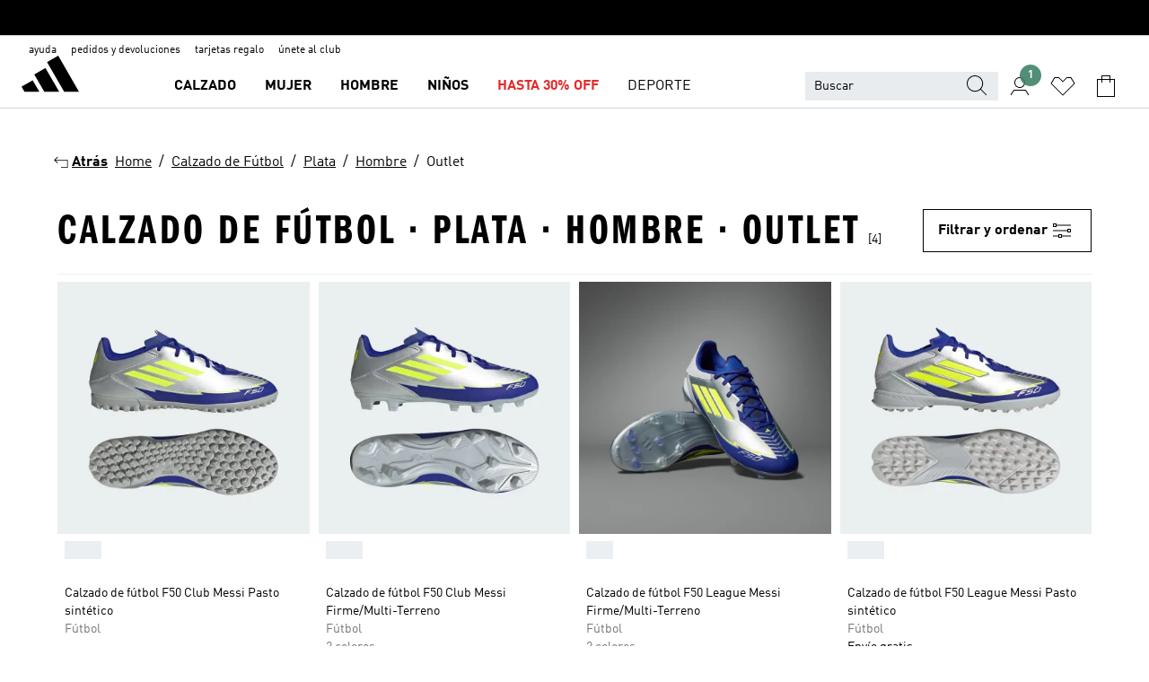

--- FILE ---
content_type: text/html; charset=utf-8
request_url: https://www.adidas.mx/calzado_de_futbol-plata-hombre-outlet
body_size: 84805
content:
<!DOCTYPE html><html lang="es" class="theme-adidas"><head><meta charSet="utf-8"><title>Calzado De Futbol - Plata - Hombre - Outlet | adidas MX</title><meta name="description" content="Encuentra todos los productos adidas, Calzado De Futbol - Plata - Hombre - Outlet. Todas las colecciones y estilos en la tienda oficial www.adidas.mx"><meta name="viewport" content="width=device-width, initial-scale=1"><link rel="icon" href="/static/glass/plp/plp-app/favicon.ico"><meta name="apple-itunes-app" data-auto-id="native-iOS-banner" content="app-id=1266591536, app-argument=/"><meta name="robots" content="index,follow"><meta property="og:title" content="Calzado De Futbol - Plata - Hombre - Outlet | adidas MX"><meta property="og:description" content="Encuentra todos los productos adidas, Calzado De Futbol - Plata - Hombre - Outlet. Todas las colecciones y estilos en la tienda oficial www.adidas.mx"><meta property="og:site_name" content="adidas MX"><meta property="og:url" content="https://www.adidas.mx/calzado_de_futbol-plata-hombre-outlet"><link rel="canonical" href="https://www.adidas.mx/calzado_de_futbol-plata-hombre-outlet"><meta name="next-head-count" content="12"><link rel="preconnect" href="//esm.glass.adidas.com"><link rel="preconnect" href="//microfrontends.glass.adidas.com"><link rel="stylesheet" href="https://esm.glass.adidas.com/@adl/collection@6.1.2/css"><link rel="stylesheet" href="https://esm.glass.adidas.com/@adl/stripes-tokens-web-adidas@1.2.58/css/index.css"><link rel="stylesheet" href="https://esm.glass.adidas.com/@adl/grid@7.0.0-beta.13"><link rel="stylesheet" href="https://esm.glass.adidas.com/@adl/typography@1.1.0"><script type="module" id="external-dependencies">
         import React from 'https://esm.glass.adidas.com/v1/react@18.3.1';
         window.React = React;
      
         import ReactDOM from 'https://esm.glass.adidas.com/v1/react-dom@18.3.1';
         window.ReactDOM = ReactDOM;
      </script><script id="performance-load">
  window.addEventListener('load', function (e) { window.BOOMR_onload = (e && e.timeStamp) || new Date().getTime() }, false);

  window.BOOMR = window.BOOMR || {};
  window.BOOMR.snippetExecuted = true;
  if (window.performance && performance.mark) performance.mark('TTP');

  function SSR_PERFORMANCE_MEASUREMENT(e) {
    try {
        e.onload = undefined;
        if (
            e.complete &&
            window.performance &&
            typeof window.performance.getEntriesByName == 'function' &&
            window.performance.getEntriesByName(e.src)
        ) {
            window.ssrLoadedTimeStamp = window.performance.timing.navigationStart + window.performance.getEntriesByName(e.src)[0].responseEnd;
        } else {
            window.ssrLoadedTimeStamp = new Date().getTime();
            if (window.performance && performance.mark) performance.mark('SSR Visually Complete');
        }
    } catch (e) {}
  }

  var injectSsrPerformanceInstrument = document.querySelector('[data-inject_ssr_performance_instrument]');

  if (injectSsrPerformanceInstrument !== null) {
    if (injectSsrPerformanceInstrument.complete) {
      window.SSR_PERFORMANCE_MEASUREMENT(injectSsrPerformanceInstrument);
    } else {
        injectSsrPerformanceInstrument.addEventListener('load', window.SSR_PERFORMANCE_MEASUREMENT(injectSsrPerformanceInstrument));
    }
  } 

  
      (function(i,s,o,g,r,a,m){
      i['InstanaEumObject']=r;
      i[r]=i[r]||function(){(i[r].q=i[r].q||[]).push(arguments)},
      i[r].l=1*new Date();
      a=s.createElement(o),
      m=s.getElementsByTagName(o)[0];
      a.async=1;
      a.src=g;
      m.parentNode.insertBefore(a,m)
      })(window,document,'script','//eum.instana.io/eum.min.js','ineum');
      ineum('reportingUrl', 'https://eum-eu-west-1.instana.io');
      ineum('autoClearResourceTimings', false);
      ineum('ignoreErrorMessages',[
        /.*Failed to execute 'querySelector'.*/i,
        /.*ResizeObserver loop limit exceeded.*/i
      ]);
      ineum('meta', 'userAgent', window.navigator.userAgent);
      ineum('apiKey', 'BDBM8oS7QzGntzAncTouGg');
      ineum('page', 'PLP_ProductListPage');
  </script><link rel="preload" href="/static/glass/plp/plp-app/248a0c227a4a0ba4dabb52c5cdd9d09889e52e85/_next/static/css/e7107e7d9c005681.css" as="style"><link rel="stylesheet" href="/static/glass/plp/plp-app/248a0c227a4a0ba4dabb52c5cdd9d09889e52e85/_next/static/css/e7107e7d9c005681.css" data-n-g=""><link rel="preload" href="/static/glass/plp/plp-app/248a0c227a4a0ba4dabb52c5cdd9d09889e52e85/_next/static/css/edc9412f85320747.css" as="style"><link rel="stylesheet" href="/static/glass/plp/plp-app/248a0c227a4a0ba4dabb52c5cdd9d09889e52e85/_next/static/css/edc9412f85320747.css" data-n-p=""><link rel="preload" href="/static/glass/plp/plp-app/248a0c227a4a0ba4dabb52c5cdd9d09889e52e85/_next/static/css/ac330ae49fd49ef9.css" as="style"><link rel="stylesheet" href="/static/glass/plp/plp-app/248a0c227a4a0ba4dabb52c5cdd9d09889e52e85/_next/static/css/ac330ae49fd49ef9.css"><noscript data-n-css=""></noscript><script defer="" nomodule="" src="/static/glass/plp/plp-app/248a0c227a4a0ba4dabb52c5cdd9d09889e52e85/_next/static/chunks/polyfills-c67a75d1b6f99dc8.js"></script><script defer="" src="/static/glass/plp/plp-app/248a0c227a4a0ba4dabb52c5cdd9d09889e52e85/_next/static/chunks/586.c12c99802a6bc400.js"></script><script src="/static/glass/plp/plp-app/248a0c227a4a0ba4dabb52c5cdd9d09889e52e85/_next/static/chunks/webpack-ccbb98194bf1be9c.js" defer=""></script><script src="/static/glass/plp/plp-app/248a0c227a4a0ba4dabb52c5cdd9d09889e52e85/_next/static/chunks/framework-2930527e9e7b48c3.js" defer=""></script><script src="/static/glass/plp/plp-app/248a0c227a4a0ba4dabb52c5cdd9d09889e52e85/_next/static/chunks/main-1dd0db79b3053154.js" defer=""></script><script src="/static/glass/plp/plp-app/248a0c227a4a0ba4dabb52c5cdd9d09889e52e85/_next/static/chunks/pages/_app-8f044c8f2aa761a9.js" defer=""></script><script src="/static/glass/plp/plp-app/248a0c227a4a0ba4dabb52c5cdd9d09889e52e85/_next/static/chunks/78-11f235090c3deed1.js" defer=""></script><script src="/static/glass/plp/plp-app/248a0c227a4a0ba4dabb52c5cdd9d09889e52e85/_next/static/chunks/74-cd8702e63cf08093.js" defer=""></script><script src="/static/glass/plp/plp-app/248a0c227a4a0ba4dabb52c5cdd9d09889e52e85/_next/static/chunks/743-1268d1d4b202a712.js" defer=""></script><script src="/static/glass/plp/plp-app/248a0c227a4a0ba4dabb52c5cdd9d09889e52e85/_next/static/chunks/10-ea1bbc5af608cef3.js" defer=""></script><script src="/static/glass/plp/plp-app/248a0c227a4a0ba4dabb52c5cdd9d09889e52e85/_next/static/chunks/pages/%5Bpath%5D-4ba1297d02dbeabb.js" defer=""></script><script src="/static/glass/plp/plp-app/248a0c227a4a0ba4dabb52c5cdd9d09889e52e85/_next/static/ndl8Bwo7YXvZfEx_T2GBe/_buildManifest.js" defer=""></script><script src="/static/glass/plp/plp-app/248a0c227a4a0ba4dabb52c5cdd9d09889e52e85/_next/static/ndl8Bwo7YXvZfEx_T2GBe/_ssgManifest.js" defer=""></script><link rel="stylesheet" data-name="side-panel-mf" href="https://microfrontends.glass.adidas.com/side-panel-mf/style.css"><link rel="stylesheet" data-name="header-mf" href="https://microfrontends.glass.adidas.com/header-mf/7454c96938c6e388b125f2cd37159eb2ac06c469/style.css"><link rel="stylesheet" data-name="footer-mf" href="https://microfrontends.glass.adidas.com/footer-mf/7454c96938c6e388b125f2cd37159eb2ac06c469/style.css">
<script>(window.BOOMR_mq=window.BOOMR_mq||[]).push(["addVar",{"rua.upush":"false","rua.cpush":"false","rua.upre":"false","rua.cpre":"false","rua.uprl":"false","rua.cprl":"false","rua.cprf":"false","rua.trans":"SJ-54c13eb9-277f-4677-ab47-cf29816834fc","rua.cook":"false","rua.ims":"false","rua.ufprl":"false","rua.cfprl":"false","rua.isuxp":"false","rua.texp":"norulematch","rua.ceh":"false","rua.ueh":"false","rua.ieh.st":"0"}]);</script>
                              <script>!function(a){var e="https://s.go-mpulse.net/boomerang/",t="addEventListener";if("False"=="True")a.BOOMR_config=a.BOOMR_config||{},a.BOOMR_config.PageParams=a.BOOMR_config.PageParams||{},a.BOOMR_config.PageParams.pci=!0,e="https://s2.go-mpulse.net/boomerang/";if(window.BOOMR_API_key="VS6YR-U7NVZ-5H8FH-JJDPK-U3R2E",function(){function n(e){a.BOOMR_onload=e&&e.timeStamp||(new Date).getTime()}if(!a.BOOMR||!a.BOOMR.version&&!a.BOOMR.snippetExecuted){a.BOOMR=a.BOOMR||{},a.BOOMR.snippetExecuted=!0;var i,_,o,r=document.createElement("iframe");if(a[t])a[t]("load",n,!1);else if(a.attachEvent)a.attachEvent("onload",n);r.src="javascript:void(0)",r.title="",r.role="presentation",(r.frameElement||r).style.cssText="width:0;height:0;border:0;display:none;",o=document.getElementsByTagName("script")[0],o.parentNode.insertBefore(r,o);try{_=r.contentWindow.document}catch(O){i=document.domain,r.src="javascript:var d=document.open();d.domain='"+i+"';void(0);",_=r.contentWindow.document}_.open()._l=function(){var a=this.createElement("script");if(i)this.domain=i;a.id="boomr-if-as",a.src=e+"VS6YR-U7NVZ-5H8FH-JJDPK-U3R2E",BOOMR_lstart=(new Date).getTime(),this.body.appendChild(a)},_.write("<bo"+'dy onload="document._l();">'),_.close()}}(),"".length>0)if(a&&"performance"in a&&a.performance&&"function"==typeof a.performance.setResourceTimingBufferSize)a.performance.setResourceTimingBufferSize();!function(){if(BOOMR=a.BOOMR||{},BOOMR.plugins=BOOMR.plugins||{},!BOOMR.plugins.AK){var e="false"=="true"?1:0,t="",n="bu5wjsyccue5c2lzpycq-f-3224e6250-clientnsv4-s.akamaihd.net",i="false"=="true"?2:1,_={"ak.v":"39","ak.cp":"900032","ak.ai":parseInt("238272",10),"ak.ol":"0","ak.cr":8,"ak.ipv":4,"ak.proto":"h2","ak.rid":"379ee8d6","ak.r":51645,"ak.a2":e,"ak.m":"dsca","ak.n":"essl","ak.bpcip":"13.59.100.0","ak.cport":54628,"ak.gh":"2.17.209.210","ak.quicv":"","ak.tlsv":"tls1.3","ak.0rtt":"","ak.0rtt.ed":"","ak.csrc":"-","ak.acc":"","ak.t":"1769569797","ak.ak":"hOBiQwZUYzCg5VSAfCLimQ==TRQp6vSZV5N9a2jd2rZJx1WlDrgibcxpQICkaU66WHFk8/lEDKrYDCK8vc5I3yMVRk+6K7oNvYgxtXr57hjvF9rklb/PKdLIkAJuwC+1AfgmMbnsxQTyQcGWV/WAQmyQpat2lKs+a4M0aV55JGYT1DEBP0yAQH1Hk32GsSEBVujHw81lnXNttFTMrpApyT3CnLiq+0krjj3MG6DlRaOt40s1ad1MWKGcd0iV5DrEpjWe1qM/EKyaHlLSm1oQBEGxncG3j3dCIowsnA+7ISmx1xjUVl69P38qptsUQCDzyRFNkwPux6gN2p+ENUhlkdasu+Bb2w4gcotyda/8fywjVGfeoVUYdECLAiIPMVAx2sm+50ATuvVGdVKnPwgfOZnTQ6GFvbSwpCjf2Zwg1KMt6rxrxOaYhteRRRoIjHXfD+g=","ak.pv":"3647","ak.dpoabenc":"","ak.tf":i};if(""!==t)_["ak.ruds"]=t;var o={i:!1,av:function(e){var t="http.initiator";if(e&&(!e[t]||"spa_hard"===e[t]))_["ak.feo"]=void 0!==a.aFeoApplied?1:0,BOOMR.addVar(_)},rv:function(){var a=["ak.bpcip","ak.cport","ak.cr","ak.csrc","ak.gh","ak.ipv","ak.m","ak.n","ak.ol","ak.proto","ak.quicv","ak.tlsv","ak.0rtt","ak.0rtt.ed","ak.r","ak.acc","ak.t","ak.tf"];BOOMR.removeVar(a)}};BOOMR.plugins.AK={akVars:_,akDNSPreFetchDomain:n,init:function(){if(!o.i){var a=BOOMR.subscribe;a("before_beacon",o.av,null,null),a("onbeacon",o.rv,null,null),o.i=!0}return this},is_complete:function(){return!0}}}}()}(window);</script></head><body><div id="__next"><script id="__SOLE_HOST_INFO__">
        window.__SOLE_HOST_INFO__ = {"appId":"@plp/app","originalHost":"www.adidas.mx","pageType":"ProductListingPage","context":{"brand":"adidas","locale":"es_MX","env":"production"},"initialised":true};
      </script><script id="__ECOM_BAG__">
        window.__ECOM_BAG__ = undefined;
      </script><script id="__ECOM_WISHLIST__">
        window.__ECOM_WISHLIST__ = undefined;
      </script><div id="gl-theme-icons" style="width:0;height:0;position:absolute;overflow:hidden"><svg xmlns="http://www.w3.org/2000/svg" width="24" height="2350"><symbol fill="none" id="adiclub-logo" viewBox="0 0 24 24"><title>adiclub-logo</title><path d="M3.348 10.787a2.087 2.087 0 0 0-1.22-.375 2.096 2.096 0 0 0-1.505.633A2.165 2.165 0 0 0 0 12.575c0 1.192.963 2.177 2.128 2.177.435.003.86-.127 1.22-.375v.278h1.004v-4.201H3.348v.333Zm-1.192 2.98a1.17 1.17 0 0 1-.834-.35 1.21 1.21 0 0 1 0-1.697 1.17 1.17 0 0 1 .834-.351c.314.003.615.13.838.356.222.225.35.53.354.85a1.2 1.2 0 0 1-1.192 1.192Zm5.897-2.98a2.046 2.046 0 0 0-1.207-.375 2.104 2.104 0 0 0-1.562.606 2.204 2.204 0 0 0 0 3.13 2.104 2.104 0 0 0 1.563.605 2.153 2.153 0 0 0 1.206-.375v.277h1.015V9.026H8.053v1.761Zm-1.177 2.98c-.651 0-1.193-.54-1.193-1.192a1.23 1.23 0 0 1 .355-.85c.223-.226.523-.354.838-.357.637 0 1.18.554 1.18 1.206a1.22 1.22 0 0 1-.351.841 1.18 1.18 0 0 1-.83.352Zm2.698-3.313h1.018v4.2h-1.02l.002-4.2Zm1.017-.388H9.57v-1.04h1.017l.003 1.04Zm3.38 3.403.07.045c-.179.395-.417.695-.713.9-.282.202-.62.31-.965.31a1.494 1.494 0 0 1-.726-.168 1.151 1.151 0 0 1-.48-.491 1.644 1.644 0 0 1-.172-.774 3.313 3.313 0 0 1 .183-1.113c.115-.332.287-.64.51-.91a2.5 2.5 0 0 1 .747-.62 1.88 1.88 0 0 1 .9-.226 1.485 1.485 0 0 1 1.175.53l-.644.58h-.026c-.075-.277-.171-.482-.287-.616a.553.553 0 0 0-.426-.199.692.692 0 0 0-.453.186c-.16.143-.292.314-.391.505a3.309 3.309 0 0 0-.382 1.557c0 .347.078.623.235.827a.75.75 0 0 0 .617.305c.225.003.447-.049.648-.15.22-.122.417-.283.579-.477h.002Zm1.316.08a2.354 2.354 0 0 0-.022.442c.008.101.059.15.152.15a.21.21 0 0 0 .095-.026.316.316 0 0 0 .088-.062l.052.036c-.07.178-.177.34-.313.473a.67.67 0 0 1-.478.182c-.197 0-.34-.073-.427-.217-.087-.144-.104-.39-.052-.739l.59-3.824-.165-.583.009-.053L15.946 9l.044.026-.704 4.523Zm4.164 0a2.345 2.345 0 0 0-.022.442c.009.101.06.15.152.15a.211.211 0 0 0 .096-.026.332.332 0 0 0 .087-.062l.052.036a1.37 1.37 0 0 1-.312.473.67.67 0 0 1-.479.182c-.197 0-.34-.073-.426-.217-.087-.144-.104-.39-.052-.739l.048-.312a3.727 3.727 0 0 1-.357.462c-.204.23-.44.428-.7.589a1.454 1.454 0 0 1-.765.233c-.226 0-.4-.074-.52-.22a1.145 1.145 0 0 1-.236-.576 2.519 2.519 0 0 1 .01-.752l.286-1.857-.165-.583.008-.053 1.131-.327.044.027-.417 2.697c-.052.343-.042.589.03.74a.36.36 0 0 0 .335.224.958.958 0 0 0 .461-.141 2.99 2.99 0 0 0 .51-.367c.14-.124.273-.258.395-.4l.279-1.816-.166-.583.01-.053 1.13-.327.044.027-.491 3.13Zm4.427-2.53a1.103 1.103 0 0 0-.339-.46.8.8 0 0 0-.504-.168 1.521 1.521 0 0 0-.709.195c-.262.14-.5.323-.705.54-.103.106-.2.22-.288.34l.378-2.437L21.67 9l-1.134.327-.009.053.165.583-.729 4.734.035.027.808-.3c.059.043.12.082.184.118.214.121.481.181.8.181.303.002.6-.079.861-.234.277-.165.517-.386.705-.65.21-.292.37-.618.474-.964.115-.38.172-.776.17-1.174a1.757 1.757 0 0 0-.122-.68v-.002Zm-.913 1.928c-.064.26-.159.511-.283.747a1.86 1.86 0 0 1-.4.527.677.677 0 0 1-.488.195.67.67 0 0 1-.478-.218 1.58 1.58 0 0 1-.324-.546l.283-1.823a3.46 3.46 0 0 1 .563-.484c.27-.182.5-.274.692-.274a.428.428 0 0 1 .409.248c.086.165.13.422.13.77 0 .29-.034.577-.104.858" fill="currentColor"></path></symbol><symbol id="alert-error" viewBox="0 0 19 19"><title>alert-error</title><g fill="none" stroke="currentColor" stroke-miterlimit="10"><circle cx="9.5" cy="9.5" r="6"></circle><path d="m11.5 7.5-2 2 2 2m-4-4 2 2-2 2" stroke-linecap="square"></path></g></symbol><symbol id="alert-info" viewBox="0 0 19 19"><title>alert-info</title><circle cx="9.5" cy="9.5" r="6" fill="none" stroke="currentColor" stroke-linecap="square" stroke-miterlimit="10"></circle><circle fill="currentColor" cx="9.5" cy="6.5" r="0.65"></circle><path d="M9.5 8.5v4" fill="none" stroke="currentColor" stroke-linecap="square" stroke-miterlimit="10"></path></symbol><symbol id="alert-success" viewBox="0 0 19 19"><title>alert-success</title><g fill="none" stroke="currentColor" stroke-linecap="square" stroke-miterlimit="10"><path d="m6.5 9.93 1.71 1.71 4.29-4.28"></path><circle cx="9.5" cy="9.5" r="6"></circle></g></symbol><symbol id="alert-warning" viewBox="0 0 19 19"><title>alert-warning</title><path fill="none" stroke="currentColor" stroke-miterlimit="10" d="m9.5 3.5-7 12h14l-7-12z"></path><circle fill="currentColor" cx="9.5" cy="13.53" r="0.65"></circle><path stroke-linecap="square" fill="none" stroke="currentColor" stroke-miterlimit="10" d="M9.5 11.53v-4"></path></symbol><symbol id="broken-image" viewBox="0 0 17 19"><title>broken-image</title><g fill="none" stroke="currentColor" stroke-miterlimit="10"><circle cx="12.5" cy="8.5" r="2"></circle><path d="m.5 14.5 4-7 3.75 7"></path><path stroke-linecap="square" d="M.5 4.5h16v10H.5zm15-2-14 14"></path><path d="m7.5 14.4 2-2.9 2 3"></path></g></symbol><symbol id="checkmark" viewBox="0 0 19 19"><title>checkmark</title><path fill="none" stroke="currentColor" stroke-linecap="square" stroke-miterlimit="10" d="m2.5 10.5 4 4 10-10"></path></symbol><symbol id="contact-email" viewBox="0 0 15 19"><title>contact-email</title><g fill="none" stroke="currentColor" stroke-miterlimit="10"><path stroke-linecap="square" d="M.5 5.5h14v8H.5z"></path><path d="m10.5 9.5 4 4m-14-8 7 6 7-6m-10 4-4 4"></path></g></symbol><symbol id="contact-phone" viewBox="0 0 9 19"><title>contact-phone</title><g fill="none" stroke="currentColor" stroke-miterlimit="10"><path d="M.5 2.5h8v14h-8zm0 11h8m-8-9h8"></path><circle cx="4.5" cy="14.5" r="1"></circle></g></symbol><symbol id="customization" viewBox="0 0 19 19"><title>customization</title><path d="M12.504.717 2.424 12.219l1.785 1.566L14.291 2.281ZM1.65 13.109l-.462 2.329 2.244-.76Z" fill="currentColor"></path><path d="m8.598 10.592-4.56 5.214a8.313 8.313 0 0 0 5.046 2.16z" fill="#3175de"></path><path d="m17.943 9.132-7.339.487 5.712 5.011a8.313 8.313 0 0 0 1.627-5.463z" fill="#f9b900"></path><path d="m9.785 10.486.499 7.469a8.313 8.313 0 0 0 5.26-2.375z" fill="#00ac37"></path><path d="M17.813 7.956a8.313 8.313 0 0 0-2.791-4.655l-4.536 5.13z" fill="#ea2c35"></path></symbol><symbol id="forbidden" viewBox="0 0 13 19"><title>forbidden</title><g fill="none" stroke="currentColor" stroke-miterlimit="10"><circle cx="6.5" cy="9.5" r="6"></circle><path stroke-linecap="square" d="m2.5 5.5 8 8"></path></g></symbol><symbol id="locked" viewBox="0 0 19 19"><title>locked</title><g fill="none" stroke="currentColor" stroke-miterlimit="10"><path d="M13.5 7.5v-1a4 4 0 0 0-8 0v1m-2 0h12v8h-12z"></path><circle cx="9.5" cy="10.68" r="1.18"></circle><path stroke-linecap="square" d="M9.5 13.5v-1.64"></path></g></symbol><symbol id="logo" viewBox="0 0 24 24"><title>logo</title><path d="M15.72 13.61h4.67l-6-10.47-3.5 2 4.87 8.45zm-5.17 1v-1h3.68l-3.92-6.79-3.51 2 2.75 4.78v1zm-7.83-2.19.67 1.19h4.67l-1.85-3.2-3.49 2zm11.51 1.19v1.69a2 2 0 0 0-1.23-.37 2.08 2.08 0 0 0 0 4.16 2.12 2.12 0 0 0 1.19-.37V19h1v-5.39zm-6.17 0v1.69a2 2 0 0 0-1.19-.37 2.08 2.08 0 0 0 0 4.16 2.1 2.1 0 0 0 1.19-.37V19h1v-5.39zm12.22 4.08c0 .81.72 1.39 1.88 1.39.94 0 1.72-.41 1.72-1.32 0-.63-.35-1-1.17-1.15l-.64-.13c-.41-.08-.69-.16-.69-.4s.27-.39.62-.39.71.25.72.55h1c-.05-.78-.68-1.31-1.7-1.31s-1.67.57-1.67 1.32c0 .92.74 1.06 1.38 1.18l.53.1c.38.07.54.18.54.4s-.19.39-.64.39c-.65 0-.86-.34-.87-.63zM18.91 19h1v-4h-1v.32a2 2 0 0 0-1.19-.37 2.08 2.08 0 0 0 0 4.16 2.12 2.12 0 0 0 1.19-.37V19zM3.39 19h1v-4h-1v.32a2 2 0 0 0-1.19-.37 2.08 2.08 0 1 0 0 4.16 2.12 2.12 0 0 0 1.19-.37V19zm7.16 0v-4h-1v4zm-9.46-2a1.15 1.15 0 1 1 1.15 1.15A1.15 1.15 0 0 1 1.09 17zm4.68 0a1.15 1.15 0 1 1 1.15 1.15A1.14 1.14 0 0 1 5.77 17zm10.84 0a1.15 1.15 0 1 1 1.15 1.15A1.15 1.15 0 0 1 16.61 17zm-4.67 0a1.15 1.15 0 1 1 1.15 1.15A1.14 1.14 0 0 1 11.94 17z" fill="currentColor"></path></symbol><symbol id="personalisation-flag" viewBox="0 0 15 19"><title>personalisation-flag</title><g fill="none" stroke="currentColor" stroke-miterlimit="10"><path d="M14.5 13.5H.5v-10h14z"></path><path stroke-linecap="square" d="M7.5 5.5v6m3-3h-6m-4-6v15"></path></g></symbol><symbol id="personalization" viewBox="0 0 19 19"><title>personalization</title><path d="m1.188 15.438.475-2.375 1.78 1.544zM12.23.95 2.376 12.231l1.782 1.544 9.856-11.162z" fill="currentColor"></path><path d="M12.943 6.176 9.5 15.437h1.9l.594-1.662h3.324l.594 1.662h1.9l-3.442-9.26h-1.426zm.713 2.73 1.187 3.324h-2.375l1.188-3.324zm-12.47 7.72v1.187h16.626v-1.188H1.187z" fill="#0286cd"></path></symbol><symbol id="rating-active" viewBox="0 0 19 19"><title>rating-active</title><path d="m9.5 14.26 5.86 4.26-2.23-6.91L19 7.35h-7.25L9.5.48 7.25 7.35H0l5.87 4.26-2.24 6.91z" fill="currentColor"></path></symbol><symbol id="rating-inactive" viewBox="0 0 19 19"><title>rating-inactive</title><path d="M15.01 8.644h-4.204L9.5 4.651 8.195 8.644H3.99l3.407 2.475-1.304 4.007L9.5 12.652l3.397 2.474-1.294-4.008zM19 7.348l-5.874 4.266 2.23 6.906L9.5 14.254 3.626 18.52l2.248-6.906L0 7.348h7.255L9.5.48l2.246 6.868z" fill="currentColor"></path></symbol><symbol id="size-guide" viewBox="0 0 19 19"><title>size-guide</title><g fill="none" stroke="currentColor" stroke-miterlimit="10"><path d="M.5 6.5h18v6H.5z"></path><path stroke-linecap="square" d="M3.5 12.5v-3m3 3v-2m3 2v-3m6 3v-3m-3 3v-2"></path></g></symbol><symbol id="tooltip" viewBox="0 0 14 24"><title>tooltip</title><path fill="currentColor" d="M.49 7.22A6.14 6.14 0 0 1 7 1.76a5.88 5.88 0 0 1 6.25 6c0 3.62-2.6 5.61-5.58 6.07V17H5.1v-5.13c3 0 5.67-.91 5.67-4.06A3.58 3.58 0 0 0 6.94 4.1 3.68 3.68 0 0 0 3 7.22zM5.1 22v-2.68h2.54V22z"></path></symbol><symbol id="usp-checkmark" viewBox="0 0 17 19"><title>usp-checkmark</title><path fill="none" stroke="currentColor" stroke-linecap="square" stroke-miterlimit="10" d="m1.5 10.5 4 4 10-10"></path></symbol><symbol id="usp-delivery-cash" viewBox="0 0 24 24"><title>usp-delivery-cash</title><g fill="none" fill-rule="evenodd"><path d="m15.235 4.5-1.312 3h-3.846l-1.312-3h6.47Z" stroke="currentColor"></path><path d="M12.002 18.5c2.279 0 4.575-.565 5.861-1.76.364-.34.57-.763.623-1.269.059-.567-.067-1.227-.356-1.98-.617-1.609-1.967-3.602-4.034-5.991h-4.2c-2.06 2.395-3.407 4.392-4.024 6-.29.754-.416 1.413-.359 1.98.051.503.255.924.615 1.26 1.281 1.19 3.586 1.76 5.874 1.76Z" stroke="currentColor"></path><path d="M12 15.57v-.68a2 2 0 0 1-1-.299l.16-.46c.295.199.644.303 1 .299a.71.71 0 0 0 .795-.613.548.548 0 0 0 .005-.057c0-.37-.26-.6-.76-.81-.7-.27-1.12-.58-1.12-1.17a1.12 1.12 0 0 1 1-1.1V10h.42v.66c.312.002.617.081.89.23l-.17.45a1.688 1.688 0 0 0-.86-.23c-.52 0-.72.31-.72.59 0 .28.25.53.84.77s1 .64 1 1.24a1.18 1.18 0 0 1-1.07 1.16v.7H12Z" fill="currentColor"></path><path d="M12 15.57v-.68a2 2 0 0 1-1-.299l.16-.46c.295.199.644.303 1 .299a.71.71 0 0 0 .795-.613.548.548 0 0 0 .005-.057c0-.37-.26-.6-.76-.81-.7-.27-1.12-.58-1.12-1.17a1.12 1.12 0 0 1 1-1.1V10h.42v.66c.312.002.617.081.89.23l-.17.45a1.688 1.688 0 0 0-.86-.23c-.52 0-.72.31-.72.59 0 .28.25.53.84.77s1 .64 1 1.24a1.18 1.18 0 0 1-1.07 1.16v.7H12Z" stroke="currentColor" stroke-width="0.37"></path></g></symbol><symbol fill="none" id="usp-delivery-delay" viewBox="0 0 24 24"><title>usp-delivery-delay</title><path fill-rule="evenodd" clip-rule="evenodd" d="M13.143 12.937a1.241 1.241 0 0 1-1.077.797c-.631 0-1.143-.51-1.143-1.14v-.045c.014-.487.326-.916.787-1.077V8.07h.753v3.382c.326.141.58.41.701.743h1.797v.743h-1.818Z" fill="currentColor"></path><path d="M12 19a7 7 0 1 0 0-14 7 7 0 0 0 0 14Z" stroke="currentColor"></path></symbol><symbol id="usp-delivery-evening" viewBox="0 0 24 24"><title>usp-delivery-evening</title><path d="M11.544 8.404a5.3 5.3 0 0 0-2.31 7.05 5.15 5.15 0 0 0 6.94 2.4 4.832 4.832 0 0 0 1.84-1.511 4.64 4.64 0 0 1-5.7-2.49 4.905 4.905 0 0 1-.52-2 5.15 5.15 0 0 1 2-4 6.194 6.194 0 0 0-2.25.55Zm7.47 4.7-3-3m3 0-3 3m-7.66-4.75-3-3m3 0-3 3" fill="none" fill-rule="evenodd" stroke="currentColor" stroke-width="1.001"></path></symbol><symbol fill="none" id="usp-delivery-same-day" viewBox="0 0 24 24"><title>usp-delivery-same-day</title><path d="M5 14.469h2m-3-2h3m0-2H3" stroke="currentColor" stroke-linecap="square"></path><path d="M8.568 17c.374.365.788.688 1.236.962 3.302 2.025 7.626.996 9.656-2.296a6.987 6.987 0 0 0-2.305-9.628A7.03 7.03 0 0 0 7.72 8" stroke="currentColor"></path><path fill-rule="evenodd" clip-rule="evenodd" d="M14.72 12.868a1.24 1.24 0 0 1-1.077.797 1.14 1.14 0 0 1-1.143-1.14v-.045c.014-.488.326-.917.787-1.077V8h.753v3.382c.326.14.58.409.701.743h1.797v.743H14.72Z" fill="currentColor"></path></symbol><symbol id="usp-delivery-store" viewBox="0 0 24 24"><title>usp-delivery-store</title><g stroke="currentColor" fill="none" fill-rule="evenodd"><path stroke-width="1.042" d="M5.576 6.419h12.498l.792 4.042v1.558H4.773v-1.56zm.626 11.984v-6.384m11.302 6.012V12.02"></path><path stroke-width="1.001" stroke-linecap="square" d="M3.896 18.46h16.333"></path><path stroke-width="1.042" d="M10.402 12.02v6.337M3 18.46h17.733"></path><path stroke-width="0.754" d="m16.029 15.911-.868.98m.868-2.585-2.417 2.706"></path></g></symbol><symbol id="usp-delivery" viewBox="0 0 19 19"><title>usp-delivery</title><g fill="none" stroke="currentColor" stroke-miterlimit="10"><path d="M13.42 13.5H9.5"></path><path stroke-linecap="square" d="M4.5 5.5h10l4 3v5h-2m-10 0h-2m0-6h-4"></path><circle cx="8" cy="13" r="1.5"></circle><circle cx="15" cy="13" r="1.5"></circle><path stroke-linecap="square" d="M1.5 9.5h3m-2 2h2"></path></g></symbol><symbol id="usp-exchange" viewBox="0 0 24 24"><title>usp-exchange</title><g stroke="currentColor" stroke-width="1.145" fill="none" fill-rule="evenodd"><path d="m12.982 12.184 2.671 3.07-2.671 3.08m-8.41-3.079h10.76M9.623 5.374l-2.66 3.08 2.66 3.07"></path><path stroke-linecap="round" d="M7.273 8.454h12.01v6.8m-1.481.001h1.48M4.572 7.444v7.811m1.48 0h-1.48"></path></g></symbol><symbol id="usp-free-returns" viewBox="0 0 19 19"><title>usp-free-returns</title><g fill="none" stroke="currentColor" stroke-miterlimit="10"><path stroke-linecap="square" d="M16.5 11.5h-2m3-2h-3m0-4H.5v8h14"></path><path d="M.5 7.5h11m-8 0 4 6m-2-6 4 6m-2-6 4 6"></path><path stroke-linecap="square" d="M14.5 7.5h4"></path></g></symbol><symbol id="usp-gift-card" viewBox="0 0 24 24"><title>usp-gift-card</title><path d="M4.5 17.5h15v-10h-15zm1-8h13m-7 3h5m-5 2h4" fill="none" fill-rule="evenodd" stroke-linecap="square" stroke="currentColor"></path></symbol><symbol id="usp-klarna" viewBox="0 0 24 24"><title>usp-klarna</title><g fill="none" fill-rule="evenodd"><path d="M9.327 1.182H6.718a6.67 6.67 0 0 1-2.69 5.39l-1.037.774L7 12.8h3.282L6.6 7.773a9.243 9.243 0 0 0 2.727-6.591M0 12.79h2.673V1.183H0zm12.136-2.854a1.5 1.5 0 1 0 .01 0h-.01Z" fill="currentColor" transform="translate(6 5)"></path><path d="M11.227 2.28a.587.587 0 0 0 .591-.59.588.588 0 0 0-.59-.59.588.588 0 0 0-.592.59c0 .328.263.59.591.59Zm0-1.071c.263 0 .482.218.482.481a.486.486 0 0 1-.482.482.486.486 0 0 1-.481-.482c0-.263.219-.481.481-.481Zm-.087.547h.11l.109.24h.11l-.11-.24c.065-.022.11-.088.11-.175 0-.11-.089-.197-.22-.197h-.219v.612h.11v-.24Zm0-.285h.11c.065 0 .109.044.109.088 0 .065-.022.087-.11.087h-.11v-.175Z" fill="#000" transform="translate(6 5)"></path></g></symbol><symbol id="usp-sale" viewBox="0 0 24 24"><title>usp-sale</title><g fill="none" fill-rule="evenodd"><path d="m14.657 5.65 2.14 1.987L18.5 6.482V18.5h-13V6.482l1.702 1.155L9.343 5.65 12 7.623l2.657-1.974Z" stroke="currentColor"></path><path d="M6.13 3.54a1.761 1.761 0 1 0 0 3.522 1.761 1.761 0 0 0 0-3.523Zm0 1a.76.76 0 1 1 0 1.52.76.76 0 0 1 0-1.52ZM1.76 0a1.76 1.76 0 1 0 0 3.52 1.76 1.76 0 0 0 0-3.52Zm0 1.001a.76.76 0 1 1 0 1.519.76.76 0 0 1 0-1.519ZM6.37.084l.76.652-5.36 6.25-.76-.652z" transform="translate(8 9)" fill="currentColor" fill-rule="nonzero"></path></g></symbol><symbol id="arrow-back" viewBox="0 0 16 24"><title>arrow-back</title><g fill="none" stroke="currentColor" stroke-miterlimit="10" stroke-width="2"><path d="M15 18v-6H2"></path><path d="m6.5 7-5 5 5 5"></path></g></symbol><symbol id="arrow-down" viewBox="0 0 16 24"><title>arrow-down</title><path fill="none" stroke="currentColor" stroke-miterlimit="10" stroke-width="2" d="M1.5 9 8 15.5 14.5 9"></path></symbol><symbol id="arrow-left-long" viewBox="0 0 24 24"><title>arrow-left-long</title><path fill="none" stroke="currentColor" stroke-miterlimit="10" stroke-width="2" d="m6.4 17-5-5 5-5M2 12h22"></path></symbol><symbol id="arrow-left" viewBox="0 0 10 24"><title>arrow-left</title><path fill="none" stroke="currentColor" stroke-miterlimit="10" stroke-width="2" d="M8 5.5 1.5 12 8 18.5"></path></symbol><symbol id="arrow-right-long" viewBox="0 0 24 24"><title>arrow-right-long</title><path d="m17.59 7 5 5-5 5M0 12h22" fill="none" stroke="currentColor" stroke-miterlimit="10" stroke-width="2"></path></symbol><symbol id="arrow-right" viewBox="0 0 10 24"><title>arrow-right</title><path fill="none" stroke="currentColor" stroke-miterlimit="10" stroke-width="2" d="M2 5.5 8.5 12 2 18.5"></path></symbol><symbol id="arrow-up" viewBox="0 0 16 24"><title>arrow-up</title><path fill="none" stroke="currentColor" stroke-miterlimit="10" stroke-width="2" d="M1.5 14.5 8 8l6.5 6.5"></path></symbol><symbol id="bag-active" viewBox="0 0 16 24"><title>bag-active</title><g stroke="currentColor" stroke-miterlimit="10" stroke-width="2"><path fill="currentColor" d="M1 7h14v14H1z"></path><path fill="none" d="M11 10V3H5v7"></path></g></symbol><symbol id="bag-inactive" viewBox="0 0 16 24"><title>bag-inactive</title><g fill="none" stroke="currentColor" stroke-miterlimit="10" stroke-width="2"><path d="M1 7h14v14H1z"></path><path d="M11 10V3H5v7"></path></g></symbol><symbol id="calendar-active" viewBox="0 0 20 24"><title>calendar-active</title><g stroke="currentColor" stroke-miterlimit="10"><path fill="currentColor" stroke-width="2.011" d="M1 10h18v11H1z"></path><path fill="none" stroke-width="2" d="M1 4h18v6H1zm14-3v6M5 7V1"></path></g></symbol><symbol id="calendar-inactive" viewBox="0 0 20 24"><title>calendar-inactive</title><g fill="none" stroke="currentColor" stroke-miterlimit="10"><path stroke-width="2.011" d="M1 10h18v11H1z"></path><path stroke-width="2" d="M1 4h18v6H1zm14-3v6M5 7V1"></path></g></symbol><symbol id="chat" viewBox="0 0 22 24"><title>chat</title><path d="M21 19V3H1v16h5v3l4-3h11zM4 7h14M4 11h14M4 15h14" fill="none" stroke="currentColor" stroke-miterlimit="10" stroke-width="2"></path></symbol><symbol id="checkbox-checkmark" viewBox="0 0 16 24"><title>checkbox-checkmark</title><path fill="none" stroke="currentColor" stroke-miterlimit="10" stroke-width="2" d="m1 13 4 4L15 7"></path></symbol><symbol id="checkmark-full" viewBox="0 0 24 24"><title>checkmark-full</title><g fill="none" fill-rule="evenodd"><circle fill="currentColor" cx="12" cy="12" r="12"></circle><path fill="#fff" d="m9 15.586 9.293-9.293 1.414 1.414L9 18.414l-4.707-4.707 1.414-1.414z"></path></g></symbol><symbol id="clipboard" viewBox="0 0 24 24"><title>clipboard</title><g fill="none" fill-rule="evenodd"><path d="M0 24h24V0H0z"></path><path d="M18 2v3.994h3.994v16h-16V18H2V2h16Zm1.984 6.004H8.004v11.98h11.98V8.004ZM16 4H4v12h1.994V5.995L16 5.994V4Z" fill="currentColor" fill-rule="nonzero"></path></g></symbol><symbol id="close" viewBox="0 0 18 24"><title>close</title><path d="m17 4-8 8 8 8M1 4l8 8-8 8" fill="none" stroke="currentColor" stroke-miterlimit="10" stroke-width="2"></path></symbol><symbol id="cross-small" viewBox="0 0 14 24"><title>cross-small</title><path d="m13 6-6 6 6 6M1 6l6 6-6 6" fill="none" stroke="currentColor" stroke-miterlimit="10" stroke-width="2"></path></symbol><symbol id="download" viewBox="0 0 24 24"><title>download</title><g fill="currentColor" fill-rule="evenodd"><path d="M3 21v-8h2v6h14v-6h2v8H3z"></path><path d="m12 16-5.707-5.707 1.414-1.414L11 12.17V2.586h2v9.585l3.293-3.292 1.414 1.414L12 16z"></path></g></symbol><symbol id="dropdown" viewBox="0 0 16 24"><title>dropdown</title><path fill="none" stroke="currentColor" stroke-miterlimit="10" stroke-width="2" d="M1.5 9 8 15.5 14.5 9"></path></symbol><symbol id="edit" viewBox="0 0 22 24"><title>edit</title><path d="M7 20 20 7l-4.02-4L3 16l-1 5 5-1zm-3-4 3 3m7-13 3 3" fill="none" stroke="currentColor" stroke-miterlimit="10" stroke-width="2"></path></symbol><symbol fill="none" id="external-link" viewBox="0 0 24 24"><title>external-link</title><path fill-rule="evenodd" clip-rule="evenodd" d="M19.586 3H15V1h8v8h-2V4.414l-7.293 7.293-1.414-1.414L19.586 3Z" fill="currentColor"></path><path fill-rule="evenodd" clip-rule="evenodd" d="M1 3h12v2H3v16h16V11h2v12H1V3Z" fill="currentColor"></path></symbol><symbol fill="none" id="filter" viewBox="0 0 27 30"><path fill-rule="evenodd" stroke="currentColor" clip-rule="evenodd" d="M6 12V8H10V9.5L26 9.5V10.5L10 10.5V12H6ZM7 9H9V11H7V9Z" fill="currentColor"></path><path fill-rule="evenodd" stroke="currentColor" clip-rule="evenodd" d="M26 22.5L16 22.5V24H12V22.5L6 22.5V21.5L12 21.5V20H16V21.5L26 21.5V22.5ZM15 21H13V23H15V21Z" fill="currentColor"></path><path fill-rule="evenodd" stroke="currentColor" clip-rule="evenodd" d="M22 16.5L6 16.5V15.5L22 15.5V14H26V18H22V16.5ZM23 15H25V17H23V15Z" fill="currentColor"></path></symbol><symbol fill="none" id="fullscreen" viewBox="0 0 24 24"><title>fullscreen</title><path fill-rule="evenodd" clip-rule="evenodd" d="M21 2h-7v2h4.586l-5.293 5.293 1.414 1.414L20 5.414V10h2V2h-1ZM4 14v4.586l5.293-5.293 1.414 1.414L5.414 20H10v2H2v-8h2Z" fill="currentColor"></path></symbol><symbol id="hamburger" viewBox="0 0 24 24"><title>hamburger</title><path d="M0 6h24M0 12h24M0 18h24" fill="none" stroke="currentColor" stroke-miterlimit="10" stroke-width="2"></path></symbol><symbol fill="none" id="hd-filled" viewBox="0 0 24 24"><title>hd-filled</title><path fill-rule="evenodd" clip-rule="evenodd" d="M24 2H0v20h24V2ZM9.06 12.815V17h1.851V7H9.06v4.087H5.85V7H4v10h1.85v-4.185h3.21Zm10.927.323a44.552 44.552 0 0 0 0-2.262 9.502 9.502 0 0 0-.067-.94 3.367 3.367 0 0 0-.186-.787 2.87 2.87 0 0 0-.333-.688c-.338-.506-.737-.876-1.199-1.11C17.741 7.117 17.186 7 16.538 7h-3.422v10h3.422c.648 0 1.203-.117 1.664-.351.462-.234.861-.604 1.199-1.11.142-.215.253-.44.333-.674a3.61 3.61 0 0 0 .186-.786c.036-.29.058-.604.067-.941Zm-1.851-2.15c.009.282.013.619.013 1.012s-.004.735-.013 1.025c-.01.281-.027.525-.053.73a2.313 2.313 0 0 1-.12.506c-.045.14-.111.267-.2.38-.31.411-.772.617-1.385.617h-1.411V8.742h1.411c.613 0 1.074.206 1.385.618.089.112.155.238.2.379.053.14.093.313.12.52.026.196.044.44.053.73Z" fill="currentColor"></path></symbol><symbol fill="none" id="hd-outline" viewBox="0 0 24 24"><title>hd-outline</title><path fill-rule="evenodd" clip-rule="evenodd" d="M2 4h20v16H2V4ZM0 22V2h24v20H0Zm9.06-9.185V17h1.851V7H9.06v4.087H5.85V7H4v10h1.85v-4.185h3.21Zm10.927.323a44.552 44.552 0 0 0 0-2.262 9.502 9.502 0 0 0-.067-.94 3.367 3.367 0 0 0-.186-.787 2.87 2.87 0 0 0-.333-.688c-.338-.506-.737-.876-1.199-1.11C17.741 7.117 17.186 7 16.538 7h-3.422v10h3.422c.648 0 1.203-.117 1.664-.351.462-.234.861-.604 1.199-1.11.142-.215.253-.44.333-.674a3.61 3.61 0 0 0 .186-.786c.036-.29.058-.604.067-.941Zm-1.851-2.15c.009.282.013.619.013 1.012s-.004.735-.013 1.025c-.01.281-.027.525-.053.73a2.313 2.313 0 0 1-.12.506c-.045.14-.111.267-.2.38-.31.411-.772.617-1.385.617h-1.411V8.742h1.411c.613 0 1.074.206 1.385.618.089.112.155.238.2.379.053.14.093.313.12.52.026.196.044.44.053.73Z" fill="currentColor"></path></symbol><symbol id="hide-active" viewBox="0 0 24 24"><title>hide-active</title><g fill="none" stroke="currentColor" stroke-miterlimit="10" stroke-width="2"><circle cx="12" cy="10.95" r="3.81"></circle><path d="M12 17.35A12.31 12.31 0 0 1 2 11.9a12.31 12.31 0 0 1 10-5.45 12.31 12.31 0 0 1 10 5.45 12.31 12.31 0 0 1-10 5.45zM22 2 2 22"></path></g></symbol><symbol id="hide-inactive" viewBox="0 0 24 24"><title>hide-inactive</title><g fill="none" stroke="currentColor" stroke-miterlimit="10" stroke-width="2"><circle cx="12" cy="10.95" r="3.81"></circle><path d="M12 17.35A12.31 12.31 0 0 1 2 11.9a12.31 12.31 0 0 1 10-5.45 12.31 12.31 0 0 1 10 5.45 12.31 12.31 0 0 1-10 5.45z"></path></g></symbol><symbol id="locate-target" viewBox="0 0 22 24"><title>locate-target</title><g fill="none" stroke="currentColor" stroke-miterlimit="10" stroke-width="2"><circle cx="11" cy="12" r="8"></circle><path d="M11 1v6m0 10v6m11-11h-6M6 12H0"></path></g></symbol><symbol id="lock" viewBox="0 0 24 24"><title>lock</title><g stroke="currentColor" stroke-width="2" fill="none" fill-rule="evenodd"><path d="M3 21h18V9H3z"></path><path d="M13.773 13.773a1.774 1.774 0 1 1-3.547-.001 1.774 1.774 0 0 1 3.547 0Z"></path><path d="M12 18v-2.454" stroke-linecap="square"></path><path d="M18 8.9V8A6 6 0 1 0 6 8v1"></path></g></symbol><symbol id="minus" viewBox="0 0 20 2"><title>minus</title><g fill="none" fill-rule="evenodd"><path d="M0 24h24V0H0z" transform="translate(-2 -11)"></path><path d="M20 1H0" stroke="currentColor" stroke-width="2"></path></g></symbol><symbol id="notification-active" viewBox="0 0 24 24"><title>notification-active</title><g stroke="currentColor" stroke-miterlimit="10" stroke-width="2"><path d="M15 18a3 3 0 0 1-6 0m-7 0h20" fill="none"></path><path fill="currentColor" d="M19 10a7 7 0 0 0-14 0v8h14z"></path><path d="M5.21 2a10.46 10.46 0 0 0-3.52 6m20.62 0a10.46 10.46 0 0 0-3.52-6" fill="none"></path></g></symbol><symbol id="notification-inactive" viewBox="0 0 24 24"><title>notification-inactive</title><path d="M15 18a3 3 0 0 1-6 0m-7 0h20m-3-8a7 7 0 0 0-14 0v8h14zM5.21 2a10.46 10.46 0 0 0-3.52 6m20.62 0a10.46 10.46 0 0 0-3.52-6" fill="none" stroke="currentColor" stroke-miterlimit="10" stroke-width="2"></path></symbol><symbol fill="none" id="pause-outline" viewBox="0 0 24 24"><title>pause-outline</title><path d="M9 4H7v16h2V4Zm8 0h-2v16h2V4Z" fill="currentColor"></path></symbol><symbol id="pin-small" viewBox="0 0 9 19"><title>pin-small</title><g fill="none" stroke="currentColor" stroke-miterlimit="10"><circle cx="4.5" cy="7.5" r="4" stroke-linecap="square"></circle><path d="M1.17 9.71 4.5 15.5l3.33-5.79"></path></g></symbol><symbol id="pin" viewBox="0 0 14 24"><title>pin</title><g fill="none" stroke="currentColor" stroke-miterlimit="10" stroke-width="2"><circle cx="7" cy="9" r="6" stroke-linecap="square"></circle><path d="M2 12.32 7 21l5-8.68"></path></g></symbol><symbol fill="none" id="play-filled" viewBox="0 0 24 24"><title>play-filled</title><path d="M18.5 11.66 5 20.32V3l13.5 8.66Z" fill="currentColor"></path></symbol><symbol fill="none" id="play-outline" viewBox="0 0 24 24"><title>play-outline</title><path fill-rule="evenodd" clip-rule="evenodd" d="M18.5 11.66 5 3v17.32l13.5-8.66Zm-3.704 0L7 6.66v10l7.796-5Z" fill="currentColor"></path></symbol><symbol id="plus" viewBox="0 0 20 24"><title>plus</title><path d="M10 2v20m10-10H0" fill="none" stroke="currentColor" stroke-miterlimit="10" stroke-width="2"></path></symbol><symbol id="profile" viewBox="0 0 20 24"><title>profile</title><g fill="none" stroke="currentColor" stroke-miterlimit="10" stroke-width="2"><path d="M19 20.5 15.63 16H4.38L1 20.5"></path><circle cx="10" cy="8.5" r="4.5"></circle></g></symbol><symbol id="reload" viewBox="0 0 24 24"><title>reload</title><g fill="none" fill-rule="evenodd" stroke="currentColor" stroke-width="2"><path d="M7.827 6.343A8 8 0 1 1 5.484 12v-1" stroke-linecap="square"></path><path d="M2.007 13.427 5.484 9.95l3.478 3.477"></path></g></symbol><symbol fill="none" id="sd-filled" viewBox="0 0 24 24"><title>sd-filled</title><path fill-rule="evenodd" clip-rule="evenodd" d="M24 2H0v20h24V2ZM10.882 15.287c.182-.368.273-.792.273-1.27 0-.442-.06-.838-.178-1.188a2.064 2.064 0 0 0-.573-.884 2.238 2.238 0 0 0-.751-.498 4.73 4.73 0 0 0-1.106-.276l-1.16-.18a1.953 1.953 0 0 1-.533-.137 1.406 1.406 0 0 1-.355-.235.951.951 0 0 1-.219-.332 1.275 1.275 0 0 1-.054-.373c0-.34.118-.63.355-.87.245-.248.623-.373 1.133-.373.319 0 .655.042 1.01.125.355.073.683.257.983.552l1.202-1.202a3.683 3.683 0 0 0-1.38-.884C9.03 7.088 8.443 7 7.77 7c-.529 0-1.002.074-1.42.221a3.053 3.053 0 0 0-1.066.622c-.29.257-.514.57-.669.939a3.02 3.02 0 0 0-.232 1.201c0 .838.232 1.483.697 1.934.218.212.478.387.778.525.3.129.669.226 1.106.29l1.16.18c.246.036.428.078.547.124.118.046.227.115.327.207.2.203.3.474.3.815 0 .396-.145.7-.436.912-.292.211-.724.317-1.297.317a4.4 4.4 0 0 1-1.27-.18 2.48 2.48 0 0 1-1.065-.648L4 15.702c.473.488.997.828 1.57 1.022.583.184 1.243.276 1.98.276.51 0 .983-.064 1.42-.193a3.551 3.551 0 0 0 1.147-.58 2.71 2.71 0 0 0 .765-.94Zm9.104-2.168a42.121 42.121 0 0 0 0-2.224 9.03 9.03 0 0 0-.068-.925 3.202 3.202 0 0 0-.191-.774 2.776 2.776 0 0 0-.341-.677c-.346-.497-.756-.86-1.23-1.09-.473-.231-1.041-.346-1.706-.346h-3.51v9.834h3.51c.665 0 1.233-.115 1.707-.345.473-.23.883-.594 1.229-1.091a2.86 2.86 0 0 0 .34-.663c.092-.24.156-.498.192-.774.037-.285.06-.594.068-.925Zm-1.898-2.114c.01.277.014.608.014.995s-.005.723-.014 1.008a7.34 7.34 0 0 1-.054.719 2.16 2.16 0 0 1-.123.497 1.143 1.143 0 0 1-.205.373c-.319.405-.792.607-1.42.607H14.84V8.796h1.447c.628 0 1.101.202 1.42.607.091.11.16.235.205.373.055.138.095.309.123.511.027.194.045.433.054.718Z" fill="currentColor"></path></symbol><symbol fill="none" id="sd-outline" viewBox="0 0 24 24"><title>sd-outline</title><path fill-rule="evenodd" clip-rule="evenodd" d="M2 4h20v16H2V4ZM0 22V2h24v20H0Zm10.882-6.713c.182-.368.273-.792.273-1.27 0-.442-.06-.838-.178-1.188a2.064 2.064 0 0 0-.573-.884 2.238 2.238 0 0 0-.751-.498 4.73 4.73 0 0 0-1.106-.276l-1.16-.18a1.953 1.953 0 0 1-.533-.137 1.406 1.406 0 0 1-.355-.235.951.951 0 0 1-.219-.332 1.275 1.275 0 0 1-.054-.373c0-.34.118-.63.355-.87.245-.248.623-.373 1.133-.373.319 0 .655.042 1.01.125.355.073.683.257.983.552l1.202-1.202a3.683 3.683 0 0 0-1.38-.884C9.03 7.088 8.443 7 7.77 7c-.529 0-1.002.074-1.42.221a3.053 3.053 0 0 0-1.066.622c-.29.257-.514.57-.669.939a3.02 3.02 0 0 0-.232 1.201c0 .838.232 1.483.697 1.934.218.212.478.387.778.525.3.129.669.226 1.106.29l1.16.18c.246.036.428.078.547.124.118.046.227.115.327.207.2.203.3.474.3.815 0 .396-.145.7-.436.912-.292.211-.724.317-1.297.317a4.4 4.4 0 0 1-1.27-.18 2.48 2.48 0 0 1-1.065-.648L4 15.702c.473.488.997.828 1.57 1.022.583.184 1.243.276 1.98.276.51 0 .983-.064 1.42-.193a3.551 3.551 0 0 0 1.147-.58 2.71 2.71 0 0 0 .765-.94Zm9.104-2.168a42.121 42.121 0 0 0 0-2.224 9.03 9.03 0 0 0-.068-.925 3.202 3.202 0 0 0-.191-.774 2.776 2.776 0 0 0-.341-.677c-.346-.497-.756-.86-1.23-1.09-.473-.231-1.041-.346-1.706-.346h-3.51v9.834h3.51c.665 0 1.233-.115 1.707-.345.473-.23.883-.594 1.229-1.091a2.86 2.86 0 0 0 .34-.663c.092-.24.156-.498.192-.774.037-.285.06-.594.068-.925Zm-1.898-2.114c.01.277.014.608.014.995s-.005.723-.014 1.008a7.34 7.34 0 0 1-.054.719 2.16 2.16 0 0 1-.123.497 1.143 1.143 0 0 1-.205.373c-.319.405-.792.607-1.42.607H14.84V8.796h1.447c.628 0 1.101.202 1.42.607.091.11.16.235.205.373.055.138.095.309.123.511.027.194.045.433.054.718Z" fill="currentColor"></path></symbol><symbol id="search" viewBox="0 0 20 24"><title>search</title><g fill="none" stroke="currentColor" stroke-linecap="square" stroke-miterlimit="10" stroke-width="2"><circle cx="8" cy="10" r="6"></circle><path d="m13 15 5 5"></path></g></symbol><symbol id="share" viewBox="0 0 22 24"><title>share</title><g fill="none" stroke="currentColor" stroke-miterlimit="10" stroke-width="2"><path d="M18 7.9a3 3 0 1 1 3-3 3 3 0 0 1-3 3m0 14a3 3 0 1 1 3-3 3 3 0 0 1-3 3"></path><circle cx="4" cy="11.9" r="3"></circle><path d="m6.65 10.5 8.64-4.32m0 11.44L6.65 13.3"></path></g></symbol><symbol fill="none" id="sound-off-filled" viewBox="0 0 24 24"><title>sound-off-filled</title><path fill-rule="evenodd" clip-rule="evenodd" d="M12 2v20.381l-6.892-5.575H2v-8.4h3.07L12 2Zm3.707 13.993L18 13.7l2.293 2.293 1.414-1.414-2.293-2.293 2.293-2.293-1.414-1.414L18 10.872 15.707 8.58l-1.414 1.414 2.293 2.293-2.293 2.293 1.414 1.414Z" fill="currentColor"></path></symbol><symbol fill="none" id="sound-off-outline" viewBox="0 0 24 24"><title>sound-off-outline</title><path fill-rule="evenodd" clip-rule="evenodd" d="M12 4.286V2l-1.679 1.552-5.25 4.854H2v8.4h3.108l5.263 4.258L12 22.38V4.286Zm-5.86 5.855L10 6.573V18.19l-3.91-3.16-.275-.223H4v-4.4h1.852l.288-.265Zm9.567 5.852L18 13.7l2.293 2.293 1.414-1.414-2.293-2.293 2.293-2.293-1.414-1.414L18 10.872 15.707 8.58l-1.414 1.414 2.293 2.293-2.293 2.293 1.414 1.414Z" fill="currentColor"></path></symbol><symbol fill="none" id="sound-on-filled" viewBox="0 0 24 24"><title>sound-on-filled</title><path fill-rule="evenodd" clip-rule="evenodd" d="M12 22.381V2L5.07 8.406H2v8.4h3.108L12 22.381Zm2-3.095a7 7 0 1 0 0-14v2a5 5 0 0 1 0 10v2Zm3-7a3 3 0 0 1-3 3v-2a1 1 0 1 0 0-2v-2a3 3 0 0 1 3 3Z" fill="currentColor"></path></symbol><symbol fill="none" id="sound-on-outline" viewBox="0 0 24 24"><title>sound-on-outline</title><path fill-rule="evenodd" clip-rule="evenodd" d="M13 2v20.381l-6.892-5.575H3v-8.4h3.07L13 2Zm-2 4.573-4.147 3.833H5v4.4h1.815L11 18.191V6.573Zm4 12.713a7 7 0 1 0 0-14v2a5 5 0 0 1 0 10v2Zm3-7a3 3 0 0 1-3 3v-2a1 1 0 1 0 0-2v-2a3 3 0 0 1 3 3Z" fill="currentColor"></path></symbol><symbol fill="none" id="subtitles-cc-filled" viewBox="0 0 24 24"><title>subtitles-cc-filled</title><path fill-rule="evenodd" clip-rule="evenodd" d="M24 2H0v20h24V2ZM10.107 16.227c.668-.525 1.096-1.303 1.284-2.335H9.402a2.108 2.108 0 0 1-.564 1.009c-.263.257-.64.386-1.128.386-.273 0-.518-.046-.734-.138a1.527 1.527 0 0 1-.522-.373 1.514 1.514 0 0 1-.24-.345 2.317 2.317 0 0 1-.14-.497 6.46 6.46 0 0 1-.085-.76A20.183 20.183 0 0 1 5.96 12c0-.47.009-.856.028-1.16.019-.313.047-.571.084-.774.038-.202.085-.368.141-.497.066-.129.146-.244.24-.345a1.52 1.52 0 0 1 .522-.373c.216-.092.46-.138.734-.138.489 0 .865.133 1.128.4.263.258.447.59.55.995h2.003c-.188-1.032-.616-1.805-1.284-2.32C9.45 7.261 8.65 7 7.71 7c-.583 0-1.091.092-1.524.276a3.693 3.693 0 0 0-1.17.76 3.155 3.155 0 0 0-.593.773 3.64 3.64 0 0 0-.296.884 8.15 8.15 0 0 0-.113 1.036 53.478 53.478 0 0 0 0 2.541c.019.378.056.728.113 1.05.066.313.165.604.296.87.141.268.339.526.593.774.348.332.738.59 1.17.774.433.175.94.262 1.524.262.94 0 1.74-.258 2.397-.773Zm8.61 0c.667-.525 1.095-1.303 1.283-2.335h-1.989a2.108 2.108 0 0 1-.564 1.009c-.263.257-.64.386-1.128.386-.273 0-.518-.046-.734-.138a1.528 1.528 0 0 1-.522-.373 1.514 1.514 0 0 1-.24-.345 2.317 2.317 0 0 1-.14-.497 6.46 6.46 0 0 1-.085-.76A20.183 20.183 0 0 1 14.57 12c0-.47.009-.856.028-1.16.019-.313.047-.571.084-.774.038-.202.085-.368.141-.497.066-.129.146-.244.24-.345a1.52 1.52 0 0 1 .522-.373c.216-.092.46-.138.734-.138.489 0 .865.133 1.128.4.263.258.447.59.55.995H20c-.188-1.032-.616-1.805-1.284-2.32C18.058 7.261 17.26 7 16.32 7c-.583 0-1.091.092-1.524.276a3.693 3.693 0 0 0-1.17.76 3.155 3.155 0 0 0-.593.773 3.64 3.64 0 0 0-.296.884 8.15 8.15 0 0 0-.113 1.036 53.478 53.478 0 0 0 0 2.541c.019.378.057.728.113 1.05.066.313.164.604.296.87.141.268.339.526.593.774.348.332.738.59 1.17.774.433.175.94.262 1.524.262.94 0 1.74-.258 2.397-.773Z" fill="currentColor"></path></symbol><symbol fill="none" id="subtitles-cc-outline" viewBox="0 0 24 24"><title>subtitles-cc-outline</title><path fill-rule="evenodd" clip-rule="evenodd" d="M2 4h20v16H2V4ZM0 22V2h24v20H0Zm10.107-5.773c.668-.525 1.096-1.303 1.284-2.335H9.402a2.108 2.108 0 0 1-.564 1.009c-.263.257-.64.386-1.128.386-.273 0-.518-.046-.734-.138a1.527 1.527 0 0 1-.522-.373 1.514 1.514 0 0 1-.24-.345 2.317 2.317 0 0 1-.14-.497 6.46 6.46 0 0 1-.085-.76A20.183 20.183 0 0 1 5.96 12c0-.47.009-.856.028-1.16.019-.313.047-.571.084-.774.038-.202.085-.368.141-.497.066-.129.146-.244.24-.345a1.52 1.52 0 0 1 .522-.373c.216-.092.46-.138.734-.138.489 0 .865.133 1.128.4.263.258.447.59.55.995h2.003c-.188-1.032-.616-1.805-1.284-2.32C9.45 7.261 8.65 7 7.71 7c-.583 0-1.091.092-1.524.276a3.693 3.693 0 0 0-1.17.76 3.155 3.155 0 0 0-.593.773 3.64 3.64 0 0 0-.296.884 8.15 8.15 0 0 0-.113 1.036 53.478 53.478 0 0 0 0 2.541c.019.378.056.728.113 1.05.066.313.165.604.296.87.141.268.339.526.593.774.348.332.738.59 1.17.774.433.175.94.262 1.524.262.94 0 1.74-.258 2.397-.773Zm8.61 0c.667-.525 1.095-1.303 1.283-2.335h-1.989a2.108 2.108 0 0 1-.564 1.009c-.263.257-.64.386-1.128.386-.273 0-.518-.046-.734-.138a1.528 1.528 0 0 1-.522-.373 1.514 1.514 0 0 1-.24-.345 2.317 2.317 0 0 1-.14-.497 6.46 6.46 0 0 1-.085-.76A20.183 20.183 0 0 1 14.57 12c0-.47.009-.856.028-1.16.019-.313.047-.571.084-.774.038-.202.085-.368.141-.497.066-.129.146-.244.24-.345a1.52 1.52 0 0 1 .522-.373c.216-.092.46-.138.734-.138.489 0 .865.133 1.128.4.263.258.447.59.55.995H20c-.188-1.032-.616-1.805-1.284-2.32C18.058 7.261 17.26 7 16.32 7c-.583 0-1.091.092-1.524.276a3.693 3.693 0 0 0-1.17.76 3.155 3.155 0 0 0-.593.773 3.64 3.64 0 0 0-.296.884 8.15 8.15 0 0 0-.113 1.036 53.478 53.478 0 0 0 0 2.541c.019.378.057.728.113 1.05.066.313.164.604.296.87.141.268.339.526.593.774.348.332.738.59 1.17.774.433.175.94.262 1.524.262.94 0 1.74-.258 2.397-.773Z" fill="currentColor"></path></symbol><symbol fill="none" id="subtitles-filled" viewBox="0 0 24 24"><title>subtitles-filled</title><path fill-rule="evenodd" clip-rule="evenodd" d="M24 2H0v20h24V2Zm-4 12H9v-2h11v2Zm-5 4H4v-2h11v2ZM4 14h3v-2H4v2Zm16 4h-3v-2h3v2Z" fill="currentColor"></path></symbol><symbol fill="none" id="subtitles-outline" viewBox="0 0 24 24"><title>subtitles-outline</title><path fill-rule="evenodd" clip-rule="evenodd" d="M2 4h20v16H2V4ZM0 2h24v20H0V2Zm20 12H9v-2h11v2Zm-5 4H4v-2h11v2ZM4 14h3v-2H4v2Zm16 4h-3v-2h3v2Z" fill="currentColor"></path></symbol><symbol id="wishlist-active" viewBox="0 0 20 24"><title>wishlist-active</title><path fill="currentColor" stroke="currentColor" stroke-miterlimit="10" stroke-width="2" d="M7.38 6H4.42L2 10l8 8 8-8-2.41-4h-2.98L10 9 7.38 6z"></path></symbol><symbol id="wishlist-inactive" viewBox="0 0 20 24"><title>wishlist-inactive</title><path fill="none" stroke="currentColor" stroke-miterlimit="10" stroke-width="2" d="M7.38 6H4.42L2 10l8 8 8-8-2.41-4h-2.98L10 9 7.38 6z"></path></symbol><symbol id="zoom-out" viewBox="0 0 22 24"><title>zoom-out</title><g fill="none" fill-rule="evenodd"><path d="M0 24h24V0H0z"></path><g stroke="currentColor" stroke-width="2"><path d="M10 17a7 7 0 1 1 .001-14.001A7 7 0 0 1 10 17Zm5-2 6 6" stroke-linecap="square"></path><path d="M14 10H6"></path></g></g></symbol><symbol id="zoom" viewBox="0 0 22 24"><title>zoom</title><g fill="none" stroke="currentColor" stroke-miterlimit="10" stroke-width="2"><circle cx="9" cy="10" r="7" stroke-linecap="square"></circle><path stroke-linecap="square" d="m14 15 6 6"></path><path d="M9 6v8m4-4H5"></path></g></symbol><symbol fill="none" id="apple" viewBox="0 0 24 24"><title>apple</title><g clip-path="url(#a)"><path d="M20.425 8.5c-.128.1-2.392 1.37-2.392 4.192 0 3.265 2.88 4.42 2.967 4.449-.013.07-.458 1.582-1.519 3.122-.946 1.355-1.934 2.708-3.438 2.708-1.503 0-1.89-.869-3.626-.869-1.691 0-2.293.898-3.668.898s-2.335-1.254-3.438-2.794C4.033 18.397 3 15.588 3 12.92c0-4.277 2.795-6.546 5.545-6.546 1.462 0 2.68.955 3.598.955.873 0 2.235-1.012 3.898-1.012.63 0 2.894.057 4.384 2.183Zm-5.174-3.993c.688-.812 1.175-1.938 1.175-3.065A2.098 2.098 0 0 0 16.383 1c-1.12.042-2.45.741-3.253 1.668-.63.713-1.218 1.84-1.218 2.981 0 .134.015.267.042.398.099.019.2.028.3.029 1.004 0 2.267-.669 2.996-1.569Z" fill="#000"></path></g><defs><clipPath id="a"><path fill="#fff" transform="translate(3 1)" d="M0 0h18v22H0z"></path></clipPath></defs></symbol><symbol id="facebook" viewBox="0 0 24 24"><title>facebook</title><g fill="none" fill-rule="evenodd"><path d="M0 24h24V0H0z"></path><path d="M23 12.067C23 5.955 18.075 1 12 1S1 5.955 1 12.067C1 17.591 5.023 22.17 10.281 23v-7.734H7.488v-3.199h2.793V9.63c0-2.774 1.642-4.306 4.155-4.306 1.204 0 2.462.216 2.462.216v2.724h-1.387c-1.366 0-1.792.853-1.792 1.728v2.076h3.05l-.487 3.2h-2.563V23C18.977 22.17 23 17.591 23 12.067" fill="#1877F2"></path></g></symbol><symbol id="google" viewBox="0 0 24 24"><title>google</title><g fill="none" fill-rule="evenodd"><path d="M21.56 11.25c0-.78-.07-1.53-.2-2.25H11v4.255h5.92a5.06 5.06 0 0 1-2.195 3.32v2.76h3.555c2.08-1.915 3.28-4.735 3.28-8.085Z" fill="#4285F4" transform="translate(1 1)"></path><path d="M11 22c2.97 0 5.46-.985 7.28-2.665l-3.555-2.76c-.985.66-2.245 1.05-3.725 1.05-2.865 0-5.29-1.935-6.155-4.535H1.17v2.85A10.996 10.996 0 0 0 11 22Z" fill="#34A853" transform="translate(1 1)"></path><path d="M4.845 13.09A6.612 6.612 0 0 1 4.5 11c0-.725.125-1.43.345-2.09V6.06H1.17A10.996 10.996 0 0 0 0 11c0 1.775.425 3.455 1.17 4.94l3.675-2.85Z" fill="#FBBC05" transform="translate(1 1)"></path><path d="M11 4.375c1.615 0 3.065.555 4.205 1.645l3.155-3.155C16.455 1.09 13.965 0 11 0 6.7 0 2.98 2.465 1.17 6.06l3.675 2.85C5.71 6.31 8.135 4.375 11 4.375Z" fill="#EA4335" transform="translate(1 1)"></path><path d="M0 0h22v22H0z" transform="translate(1 1)"></path></g></symbol><symbol id="instagram-filled" viewBox="0 0 24 24"><title>instagram-filled</title><g fill="none" fill-rule="evenodd"><path d="M0 24h24V0H0z"></path><path d="M11.5 20c-2.632 0-2.941-.01-3.971-.059-1.022-.045-1.588-.22-1.969-.368a3.53 3.53 0 0 1-1.293-.84 3.54 3.54 0 0 1-.84-1.292c-.148-.382-.323-.948-.37-1.97C3.01 14.44 3 14.13 3 11.5c0-2.633.01-2.941.058-3.972.046-1.022.22-1.588.368-1.968.2-.518.453-.904.84-1.294a3.55 3.55 0 0 1 1.293-.84c.382-.147.948-.322 1.97-.368C8.56 3.01 8.87 3 11.5 3c2.632 0 2.941.01 3.971.058 1.022.046 1.588.22 1.969.368.517.2.904.453 1.293.84.388.39.64.776.84 1.293.148.38.323.947.37 1.97.047 1.03.057 1.338.057 3.971 0 2.632-.01 2.941-.058 3.971-.046 1.022-.22 1.588-.368 1.969a3.54 3.54 0 0 1-.84 1.293c-.39.388-.777.64-1.293.84-.382.148-.948.323-1.97.368-1.03.048-1.34.059-3.971.059" fill="#fff"></path><path d="M12 2c-2.716 0-3.057.012-4.123.061-1.064.047-1.791.216-2.428.464a4.875 4.875 0 0 0-1.77 1.154 4.875 4.875 0 0 0-1.154 1.77c-.248.637-.417 1.363-.464 2.428C2.012 8.943 2 9.284 2 12s.012 3.057.061 4.123c.047 1.065.216 1.791.464 2.428a4.875 4.875 0 0 0 1.154 1.77 4.875 4.875 0 0 0 1.77 1.154c.637.248 1.364.417 2.428.464C8.943 21.988 9.284 22 12 22s3.057-.012 4.123-.061c1.064-.047 1.791-.216 2.428-.464a4.875 4.875 0 0 0 1.77-1.154 4.875 4.875 0 0 0 1.154-1.77c.248-.637.417-1.363.464-2.428.049-1.066.061-1.407.061-4.123s-.012-3.057-.061-4.123c-.047-1.065-.216-1.791-.464-2.428a4.875 4.875 0 0 0-1.154-1.77 4.875 4.875 0 0 0-1.77-1.154c-.637-.248-1.364-.417-2.428-.464C15.057 2.012 14.716 2 12 2m0 1.802c2.67 0 2.986.01 4.041.058.975.044 1.504.207 1.856.344.467.182.8.399 1.151.748.349.351.566.684.748 1.151.137.352.3.881.344 1.856.048 1.055.058 1.371.058 4.041 0 2.67-.01 2.986-.058 4.041-.044.975-.207 1.504-.344 1.856-.182.467-.399.8-.748 1.151a3.129 3.129 0 0 1-1.151.748c-.352.137-.881.3-1.856.344-1.055.048-1.371.058-4.041.058-2.67 0-2.986-.01-4.041-.058-.975-.044-1.504-.207-1.856-.344a3.129 3.129 0 0 1-1.151-.748 3.129 3.129 0 0 1-.748-1.151c-.137-.352-.3-.881-.344-1.856-.048-1.055-.058-1.371-.058-4.041 0-2.67.01-2.986.058-4.041.044-.975.207-1.504.344-1.856.182-.467.399-.8.748-1.151a3.129 3.129 0 0 1 1.151-.748c.352-.137.881-.3 1.856-.344C9.014 3.812 9.33 3.802 12 3.802" fill="currentColor"></path><path d="M12 15.245a3.245 3.245 0 1 1 0-6.49 3.245 3.245 0 0 1 0 6.49M12 7a5 5 0 1 0 0 10 5 5 0 0 0 0-10m6-1a1 1 0 1 1-2 0 1 1 0 0 1 2 0" fill="currentColor"></path></g></symbol><symbol id="instagram" viewBox="0 0 24 24"><title>instagram</title><g fill="none" fill-rule="evenodd"><path d="M0 24h24V0H0z"></path><path d="M11.5 20c-2.632 0-2.941-.01-3.971-.059-1.022-.045-1.588-.22-1.969-.368a3.53 3.53 0 0 1-1.293-.84 3.54 3.54 0 0 1-.84-1.292c-.148-.382-.323-.948-.37-1.97C3.01 14.44 3 14.13 3 11.5c0-2.633.01-2.941.058-3.972.046-1.022.22-1.588.368-1.968.2-.518.453-.904.84-1.294a3.55 3.55 0 0 1 1.293-.84c.382-.147.948-.322 1.97-.368C8.56 3.01 8.87 3 11.5 3c2.632 0 2.941.01 3.971.058 1.022.046 1.588.22 1.969.368.517.2.904.453 1.293.84.388.39.64.776.84 1.293.148.38.323.947.37 1.97.047 1.03.057 1.338.057 3.971 0 2.632-.01 2.941-.058 3.971-.046 1.022-.22 1.588-.368 1.969a3.54 3.54 0 0 1-.84 1.293c-.39.388-.777.64-1.293.84-.382.148-.948.323-1.97.368-1.03.048-1.34.059-3.971.059"></path><path d="M12 2c-2.716 0-3.057.012-4.123.061-1.064.047-1.791.216-2.428.464a4.875 4.875 0 0 0-1.77 1.154 4.875 4.875 0 0 0-1.154 1.77c-.248.637-.417 1.363-.464 2.428C2.012 8.943 2 9.284 2 12s.012 3.057.061 4.123c.047 1.065.216 1.791.464 2.428a4.875 4.875 0 0 0 1.154 1.77 4.875 4.875 0 0 0 1.77 1.154c.637.248 1.364.417 2.428.464C8.943 21.988 9.284 22 12 22s3.057-.012 4.123-.061c1.064-.047 1.791-.216 2.428-.464a4.875 4.875 0 0 0 1.77-1.154 4.875 4.875 0 0 0 1.154-1.77c.248-.637.417-1.363.464-2.428.049-1.066.061-1.407.061-4.123s-.012-3.057-.061-4.123c-.047-1.065-.216-1.791-.464-2.428a4.875 4.875 0 0 0-1.154-1.77 4.875 4.875 0 0 0-1.77-1.154c-.637-.248-1.364-.417-2.428-.464C15.057 2.012 14.716 2 12 2m0 1.802c2.67 0 2.986.01 4.041.058.975.044 1.504.207 1.856.344.467.182.8.399 1.151.748.349.351.566.684.748 1.151.137.352.3.881.344 1.856.048 1.055.058 1.371.058 4.041 0 2.67-.01 2.986-.058 4.041-.044.975-.207 1.504-.344 1.856-.182.467-.399.8-.748 1.151a3.129 3.129 0 0 1-1.151.748c-.352.137-.881.3-1.856.344-1.055.048-1.371.058-4.041.058-2.67 0-2.986-.01-4.041-.058-.975-.044-1.504-.207-1.856-.344a3.129 3.129 0 0 1-1.151-.748 3.129 3.129 0 0 1-.748-1.151c-.137-.352-.3-.881-.344-1.856-.048-1.055-.058-1.371-.058-4.041 0-2.67.01-2.986.058-4.041.044-.975.207-1.504.344-1.856.182-.467.399-.8.748-1.151a3.129 3.129 0 0 1 1.151-.748c.352-.137.881-.3 1.856-.344C9.014 3.812 9.33 3.802 12 3.802" fill="currentColor"></path><path d="M12 15.245a3.245 3.245 0 1 1 0-6.49 3.245 3.245 0 0 1 0 6.49M12 7a5 5 0 1 0 0 10 5 5 0 0 0 0-10m6-1a1 1 0 1 1-2 0 1 1 0 0 1 2 0" fill="currentColor"></path></g></symbol><symbol id="messenger" viewBox="0 0 24 24"><title>messenger</title><g fill="none" fill-rule="evenodd"><path d="M10.934.022C4.774.022 0 4.534 0 10.628c0 3.188 1.307 5.942 3.434 7.845a.88.88 0 0 1 .295.623l.06 1.945a.876.876 0 0 0 1.227.774l2.17-.957a.873.873 0 0 1 .582-.044 11.9 11.9 0 0 0 3.166.42c6.16 0 10.934-4.512 10.934-10.606S17.094.022 10.934.022Z" fill="currentColor" transform="translate(1 1)"></path><path d="m4.37 13.73 3.21-5.095a1.642 1.642 0 0 1 2.372-.438l2.554 1.916a.657.657 0 0 0 .79-.002l3.45-2.618c.46-.35 1.062.203.752.691l-3.21 5.093a1.642 1.642 0 0 1-2.372.438l-2.554-1.916a.657.657 0 0 0-.79.002l-3.451 2.62c-.46.35-1.063-.202-.753-.69" fill="#fff" transform="translate(1 1)"></path></g></symbol><symbol id="pinterest" viewBox="0 0 24 24"><title>pinterest</title><circle cx="12" cy="12" r="11" fill="#fff"></circle><path d="M12 1a11 11 0 0 0-4 21.25 10.83 10.83 0 0 1 0-3.16c.2-.86 1.29-5.47 1.29-5.47A4 4 0 0 1 9 12c0-1.53.89-2.67 2-2.67a1.37 1.37 0 0 1 1.39 1.54 22.13 22.13 0 0 1-.91 3.67 1.6 1.6 0 0 0 1.63 2c2 0 3.46-2.07 3.46-5A4.34 4.34 0 0 0 12 7a4.76 4.76 0 0 0-5 4.78 4.25 4.25 0 0 0 .82 2.51.31.31 0 0 1 .07.31c-.08.35-.27 1.1-.3 1.25s-.16.24-.37.15C5.83 15.36 5 13.35 5 11.74c0-3.47 2.5-6.66 7.24-6.66A6.45 6.45 0 0 1 19 11.43c0 3.79-2.39 6.84-5.7 6.84A2.93 2.93 0 0 1 10.8 17s-.56 2.1-.69 2.62a12.37 12.37 0 0 1-1.37 2.88A11 11 0 1 0 12 1z" fill="currentColor"></path></symbol><symbol id="runtastic" viewBox="0 0 24 24"><title>runtastic</title><path d="M11.971 2a4.28 4.28 0 0 0-3.24 1.34L5.23 7l1.558 1.67 3.452-3.58a2.25 2.25 0 0 1 3.298 0l.112.11 1.58-1.6-.23-.21A4.28 4.28 0 0 0 11.97 2zm4.93 3.33-1.67 1.55 3.58 3.44a2.25 2.25 0 0 1 0 3.29l-.16.15 1.638 1.57.25-.22a4.27 4.27 0 0 0 0-6.26l-3.638-3.52zM3.5 8.67l-.19.18a4.31 4.31 0 0 0-.06 6.32l3.63 3.5 1.69-1.57L5 13.69a2.27 2.27 0 0 1 0-3.33l.11-.1L3.5 8.67zM17 15.33l-3.4 3.56a2.24 2.24 0 0 1-3.3 0l-.16-.18-1.57 1.62.24.27a4.27 4.27 0 0 0 6.27 0l3.49-3.6L17 15.33z" fill="currentColor"></path></symbol><symbol id="tiktok-default" viewBox="0 0 24 24"><title>tiktok-default</title><defs><path id="a" d="M0 0h24v16.911H0z"></path></defs><g fill="none" fill-rule="evenodd"><path d="M0 24h24V0H0z"></path><path fill="#FFF" d="m9.545 12.024 6.273-3.568-6.273-3.57z" transform="translate(0 3.545)"></path><g fill-rule="nonzero"><path d="m.773 18.83.145.202a2.651 2.651 0 0 1-.145-.202Zm2.935-4.617c.131-1.096.574-1.708 1.406-2.338 1.194-.85 2.682-.37 2.682-.37V8.65c.361-.009.723.013 1.08.066v3.675s-1.487-.48-2.681.37c-.832.63-1.275 1.241-1.406 2.337-.005.594.104 1.374.61 2.043a5.11 5.11 0 0 1-.384-.225c-1.108-.757-1.312-1.897-1.307-2.702ZM15.03 3.367c-.819-.91-1.13-1.835-1.244-2.482h1.031s-.203 1.699 1.293 3.367l.023.022a5.702 5.702 0 0 1-1.103-.907ZM20 5.955v3.6s-1.316-.052-2.293-.303c-1.36-.352-2.233-.893-2.233-.893s-.606-.388-.651-.414v7.438a7.36 7.36 0 0 1-.453 2.311c-.443 1.127-1.13 1.87-1.257 2.02 0 0-.836 1.004-2.306 1.677-1.325.608-2.491.595-2.84.608 0 0-2.012.08-3.825-1.114a7.55 7.55 0 0 1-1.094-.893l.009.009c1.813 1.197 3.825 1.113 3.825 1.113.348-.013 1.515 0 2.84-.607 1.47-.674 2.306-1.677 2.306-1.677.127-.15.814-.894 1.257-2.02.34-.863.452-1.898.452-2.311V7.064c.05.027.651.414.651.414s.873.542 2.234.894c.977.25 2.293.303 2.293.303v-2.82c.452.1.836.127 1.085.1Z" fill="#EE1D52" transform="translate(2 1)"></path><path d="M18.915 5.85v2.82s-1.316-.053-2.293-.304c-1.36-.352-2.234-.893-2.234-.893s-.605-.388-.65-.414V14.5c0 .413-.114 1.448-.453 2.31-.443 1.127-1.13 1.871-1.257 2.02 0 0-.836 1.004-2.306 1.678-1.325.607-2.492.594-2.84.607 0 0-2.012.08-3.825-1.113l-.01-.01a7.329 7.329 0 0 1-.537-.593c-.58-.718-.932-1.563-1.022-1.805v-.004c-.145-.419-.443-1.43-.403-2.404.073-1.72.67-2.781.828-3.046a7.23 7.23 0 0 1 1.605-1.91 6.778 6.778 0 0 1 1.908-1.1 6.52 6.52 0 0 1 2.37-.484V11.5s-1.488-.48-2.682.37c-.832.63-1.275 1.241-1.406 2.337-.005.806.199 1.946 1.311 2.707.131.084.258.159.385.225.194.255.43.48.7.664 1.09.7 2 .749 3.166.295.777-.304 1.36-.986 1.632-1.747.172-.476.167-.951.167-1.444V.885h2.714c.113.647.42 1.571 1.243 2.482.33.344.7.652 1.103.907.118.128.728.744 1.515 1.127.403.198.832.347 1.27.449Z" fill="#000" transform="translate(2 1)"></path><g fill="#69C9D0"><path d="m.407 16.721.145.19a1.682 1.682 0 0 1-.145-.19Z" transform="translate(2 1)"></path><path d="M5.426 9.133a6.716 6.716 0 0 0-1.908 1.1 7.165 7.165 0 0 0-1.605 1.915c-.159.264-.755 1.32-.828 3.046-.04.977.263 1.985.403 2.403v.005c.09.237.443 1.087 1.022 1.804.167.207.348.405.538.595a7.539 7.539 0 0 1-1.624-1.48 6.994 6.994 0 0 1-1.017-1.795v-.009c-.145-.418-.448-1.43-.402-2.408.072-1.72.669-2.781.827-3.045a7.165 7.165 0 0 1 1.605-1.915 6.778 6.778 0 0 1 1.908-1.1 6.82 6.82 0 0 1 1.348-.388 6.903 6.903 0 0 1 2.107-.03v.818a6.525 6.525 0 0 0-2.374.484Z" transform="translate(2 1)"></path><path d="M13.787.885h-2.713v14.023c0 .493 0 .968-.167 1.444-.276.757-.86 1.443-1.633 1.747-1.166.458-2.08.405-3.165-.295a2.904 2.904 0 0 1-.7-.66c.926.48 1.754.471 2.78.07.778-.303 1.361-.99 1.632-1.747.172-.475.168-.95.168-1.444V0h3.748c-.004 0-.045.348.05.885Zm5.128 4.186v.779a5.876 5.876 0 0 1-1.27-.45c-.783-.378-1.394-.998-1.516-1.126.14.088.28.167.43.242.959.462 1.895.603 2.356.555Z" transform="translate(2 1)"></path></g></g></g></symbol><symbol id="tiktok" viewBox="0 0 24 24"><title>tiktok</title><path d="M21.823 9.9c-.18.018-.36.027-.54.028a5.873 5.873 0 0 1-4.915-2.655v9.043a6.684 6.684 0 1 1-6.684-6.684c.14 0 .276.012.413.021v3.294c-.137-.017-.272-.042-.413-.042a3.411 3.411 0 0 0 0 6.823c1.884 0 3.549-1.485 3.549-3.369L13.266 1h3.15a5.87 5.87 0 0 0 5.41 5.24V9.9" fill="currentColor" fill-rule="evenodd"></path></symbol><symbol id="twitter" viewBox="0 0 24 24"><title>twitter</title><g fill="none" fill-rule="evenodd"><path d="M0 24h24V0H0z"></path><path d="M23 12c0 6.075-4.925 11-11 11S1 18.075 1 12 5.925 1 12 1s11 4.925 11 11" fill="#1DA1F2"></path><path d="M10.088 18c4.906 0 7.59-4.232 7.59-7.9 0-.121-.003-.24-.009-.36.521-.392.974-.88 1.331-1.438a5.16 5.16 0 0 1-1.532.437 2.77 2.77 0 0 0 1.173-1.536 5.219 5.219 0 0 1-1.693.674A2.617 2.617 0 0 0 15 7c-1.473 0-2.668 1.244-2.668 2.777 0 .218.024.43.07.633-2.217-.116-4.183-1.221-5.498-2.901-.23.41-.361.887-.361 1.395 0 .964.47 1.814 1.186 2.312a2.568 2.568 0 0 1-1.208-.348v.036c0 1.345.92 2.468 2.14 2.722a2.577 2.577 0 0 1-1.205.048c.34 1.103 1.324 1.906 2.492 1.928A5.219 5.219 0 0 1 6 16.752 7.336 7.336 0 0 0 10.088 18" fill="#FFF"></path></g></symbol><symbol id="vk" viewBox="0 0 24 24"><title>vk</title><g fill="none" fill-rule="evenodd"><path d="M7.623 0h6.754C20.54 0 22 1.46 22 7.623v6.754C22 20.54 20.54 22 14.377 22H7.623C1.46 22 0 20.54 0 14.377V7.623C0 1.46 1.46 0 7.623 0" fill="#4680C2" transform="translate(1 1)"></path><path d="M18.647 7.625c.111-.353 0-.609-.493-.609h-1.636c-.413 0-.603.224-.715.464 0 0-.842 2.05-2.017 3.38-.381.384-.556.512-.763.512-.111 0-.254-.128-.254-.48V7.608c0-.417-.127-.609-.476-.609H9.719a.396.396 0 0 0-.413.384c0 .4.588.497.651 1.618v2.434c0 .528-.095.624-.302.624-.556 0-1.906-2.065-2.716-4.42C6.78 7.177 6.62 7 6.209 7H4.555C4.079 7 4 7.224 4 7.464c0 .433.556 2.61 2.59 5.493 1.35 1.97 3.272 3.027 5.004 3.027 1.048 0 1.175-.24 1.175-.64v-1.49c0-.48.095-.56.429-.56.238 0 .667.128 1.636 1.073C15.946 15.487 16.137 16 16.757 16h1.636c.476 0 .699-.24.572-.705-.143-.464-.684-1.137-1.382-1.937-.382-.449-.954-.945-1.128-1.186-.239-.32-.175-.448 0-.736-.016 0 1.985-2.85 2.192-3.811" fill="#FFF" transform="translate(1 1)"></path></g></symbol><symbol id="whatsapp" viewBox="0 0 24 24"><title>whatsapp</title><path d="m1.05 23 1.55-5.65a10.9 10.9 0 1 1 9.45 5.46 10.88 10.88 0 0 1-5.21-1.33z" fill="currentColor"></path><path d="M12.05 21a9.08 9.08 0 1 0-7.68-4.25l.22.35-.92 3.34 3.43-.9.33.2A9.1 9.1 0 0 0 12 21z" fill="#fff"></path><path d="M17.54 14.5c-.07-.11-.25-.18-.52-.32s-1.62-.79-1.87-.88-.43-.14-.61.13a13.32 13.32 0 0 1-.86 1.07c-.16.18-.32.21-.59.07a7.48 7.48 0 0 1-2.19-1.35 8.3 8.3 0 0 1-1.52-1.89c-.16-.27 0-.42.12-.55s.28-.32.41-.48a1.64 1.64 0 0 0 .27-.46.48.48 0 0 0 0-.47c-.07-.14-.61-1.48-.84-2s-.44-.46-.61-.46h-.54a1 1 0 0 0-.73.34 3 3 0 0 0-1 2.27 5.28 5.28 0 0 0 1.16 2.78 12.11 12.11 0 0 0 4.65 4.11 14.78 14.78 0 0 0 1.55.57 3.73 3.73 0 0 0 1.72.11 2.84 2.84 0 0 0 1.84-1.29 2.25 2.25 0 0 0 .16-1.3z" fill="currentColor"></path></symbol><symbol id="yahoo" viewBox="0 0 24 24"><title>yahoo</title><path d="m17.12 3.374-.132.21c-.124.197-.236.366-.391.6-.208.31-.595.924-1.06 1.713l-.452.764c-.313.527-.668 1.124-.944 1.6l-.352.613a539.98 539.98 0 0 0-1.864 3.267v.546c0 .757.016 1.58.045 2.318.014.335.027.933.041 1.565.018.753.035 1.531.054 1.925l.006.118v.015l-.127-.036c-.05-.015-.1-.027-.152-.04a4.418 4.418 0 0 0-.487-.075 3.822 3.822 0 0 0-.305-.012h-.003c-.103 0-.204.004-.305.012a4.418 4.418 0 0 0-.487.075 2.585 2.585 0 0 0-.152.04l-.128.036.001-.015.006-.118c.019-.393.037-1.171.054-1.925.014-.632.028-1.23.041-1.565.029-.737.045-1.56.045-2.318v-.546L9.138 10.5c-.304-.536-.622-1.09-.93-1.625l-.352-.613a149.81 149.81 0 0 0-.944-1.6l-.452-.764A38.257 38.257 0 0 0 5.4 4.184a26.954 26.954 0 0 1-.391-.6l-.132-.21-.001-.001.24.068c.307.088.62.131.955.131.335 0 .657-.043.957-.128l.073-.02.036.066c.594 1.072 2.188 3.692 3.14 5.258.33.54.59.967.719 1.184l.001-.002.002.002c.129-.217.39-.645.718-1.184.952-1.566 2.547-4.186 3.14-5.258l.037-.066.072.02c.3.085.622.128.957.128.336 0 .648-.043.955-.13l.24-.07.003.002Zm-6.092-1.878C7.14 1.496 3.466.986 0 0v22c3.466-.985 7.14-1.496 11.028-1.496 3.842 0 7.505.5 10.972 1.496V0c-3.467.997-7.13 1.496-10.972 1.496Z" transform="matrix(-1 0 0 1 23 1)" fill="#400090" fill-rule="evenodd"></path></symbol><symbol id="youtube" viewBox="0 0 24 24"><title>youtube</title><path d="M23.5 6.19a3 3 0 0 0-2.12-2.14c-1.88-.5-9.38-.5-9.38-.5s-7.51 0-9.38.5A3 3 0 0 0 .5 6.19 31.67 31.67 0 0 0 0 12a31.67 31.67 0 0 0 .5 5.81A3 3 0 0 0 2.62 20c1.87.5 9.38.5 9.38.5s7.5 0 9.38-.5a3 3 0 0 0 2.12-2.14A31.67 31.67 0 0 0 24 12a31.67 31.67 0 0 0-.5-5.81z" fill="currentColor"></path><path fill="#fff" d="M9.54 15.57 15.82 12 9.54 8.43v7.14z"></path></symbol></svg></div><div class="stripes_v7_gl-app gl-app"><script data-mf-id="header-mf" data-mf-role="data" type="application/json" data-mf-version="7454c96938c6e388b125f2cd37159eb2ac06c469">{"mfId":"header-mf","mfServer":"https://microfrontends.glass.adidas.com/header-mf","locale":"es_MX","context":{"brand":"adidas","locale":"es_MX","env":"production"},"environment":"production","isCrawler":"true","featureFlags":{"segments":[{"name":"APAC_MARKETS","match":[{"key":"country","value":["AU","NZ","TH","MY","PH","VN","IN"],"operator":"in"}]},{"name":"AR","match":[{"key":"country","value":"AR","operator":"eq"}]},{"name":"AT","match":[{"key":"country","value":"AT","operator":"eq"}]},{"name":"AU","match":[{"key":"country","value":"AU","operator":"eq"}]},{"name":"BE","match":[{"key":"country","value":"BE","operator":"eq"}]},{"name":"BIG6_MARKETS","match":[{"key":"country","value":["DE","ES","FR","GB","IT","NL"],"operator":"in"}]},{"name":"BR","match":[{"key":"country","value":"BR","operator":"eq"}]},{"name":"CA","match":[{"key":"country","value":"CA","operator":"eq"}]},{"name":"CH","match":[{"key":"country","value":"CH","operator":"eq"}]},{"name":"CL","match":[{"key":"country","value":"CL","operator":"eq"}]},{"name":"CO","match":[{"key":"country","value":"CO","operator":"eq"}]},{"name":"CZ","match":[{"key":"country","value":"CZ","operator":"eq"}]},{"name":"DE","match":[{"key":"country","value":"DE","operator":"eq"}]},{"name":"DK","match":[{"key":"country","value":"DK","operator":"eq"}]},{"name":"EM_MARKETS","match":[{"key":"country","value":["MY","PH","SG","TH","VN"],"operator":"in"}]},{"name":"ES","match":[{"key":"country","value":"ES","operator":"eq"}]},{"name":"FI","match":[{"key":"country","value":"FI","operator":"eq"}]},{"name":"FR","match":[{"key":"country","value":"FR","operator":"eq"}]},{"name":"GB","match":[{"key":"country","value":"GB","operator":"eq"}]},{"name":"GR","match":[{"key":"country","value":"GR","operator":"eq"}]},{"name":"HK","match":[{"key":"country","value":"HK","operator":"eq"}]},{"name":"ID","match":[{"key":"country","value":"ID","operator":"eq"}]},{"name":"IE","match":[{"key":"country","value":"IE","operator":"eq"}]},{"name":"IN","match":[{"key":"country","value":"IN","operator":"eq"}]},{"name":"IT","match":[{"key":"country","value":"IT","operator":"eq"}]},{"name":"JP","match":[{"key":"country","value":"JP","operator":"eq"}]},{"name":"KR","match":[{"key":"country","value":"KR","operator":"eq"}]},{"name":"LAM_MARKETS","match":[{"key":"country","value":["AR","BR","CO","CL","MX","PE"],"operator":"in"}]},{"name":"MD_MARKETS","match":[{"key":"country","value":["MY","TH","PH","SG","TR","VN","IN","KR"],"operator":"in"}]},{"name":"MF_SIDEPANEL_BYPASS","match":[{"key":"mf-sidepanel-bypass","value":"on","operator":"eq"}]},{"name":"MX","match":[{"key":"country","value":"MX","operator":"eq"}]},{"name":"MY","match":[{"key":"country","value":"MY","operator":"eq"}]},{"name":"NA_MARKETS","match":[{"key":"country","value":["US","CA"],"operator":"in"}]},{"name":"NL","match":[{"key":"country","value":"NL","operator":"eq"}]},{"name":"NO","match":[{"key":"country","value":"NO","operator":"eq"}]},{"name":"NZ","match":[{"key":"country","value":"NZ","operator":"eq"}]},{"name":"PAC_MARKETS","match":[{"key":"country","value":["NZ","AU"],"operator":"in"}]},{"name":"PE","match":[{"key":"country","value":"PE","operator":"eq"}]},{"name":"PH","match":[{"key":"country","value":"PH","operator":"eq"}]},{"name":"PL","match":[{"key":"country","value":"PL","operator":"eq"}]},{"name":"PT","match":[{"key":"country","value":"PT","operator":"eq"}]},{"name":"RU","match":[{"key":"country","value":"RU","operator":"eq"}]},{"name":"SE","match":[{"key":"country","value":"SE","operator":"eq"}]},{"name":"SEA_MARKETS","match":[{"key":"country","value":["MY","TH","PH","SG","VN"],"operator":"in"}]},{"name":"SG","match":[{"key":"country","value":"SG","operator":"eq"}]},{"name":"SK","match":[{"key":"country","value":"SK","operator":"eq"}]},{"name":"TH","match":[{"key":"country","value":"TH","operator":"eq"}]},{"name":"TR","match":[{"key":"country","value":"TR","operator":"eq"}]},{"name":"TW","match":[{"key":"country","value":"TW","operator":"eq"}]},{"name":"US","match":[{"key":"country","value":"US","operator":"eq"}]},{"name":"VN","match":[{"key":"country","value":"VN","operator":"eq"}]},{"name":"WE_MARKETS","match":[{"key":"country","value":["DE","ES","FR","GB","IT","NL","AT","BE","CZ","DK","FI","GR","IE","PL","PT","SE","SK","CH","NO"],"operator":"in"}]}],"flags":[{"name":"ANDROID_APP_BANNER_ENABLED","defaultVariant":"on","variants":[{"name":"off","value":false},{"name":"on","value":true}],"rules":[],"disabled":false},{"name":"COM_SHOW_LOWEST_PRICE","defaultVariant":"off","variants":[{"name":"off","value":false},{"name":"on","value":true}],"rules":[{"splits":[{"size":100,"variant":"on"}],"segmentMatch":[{"value":["Omnibus Last Lowest Price"],"operator":"any"}]},{"splits":[{"size":100,"variant":"on"}],"segmentMatch":[{"value":["ADIDAS"],"operator":"any"},{"value":["PL"],"operator":"any"}]}],"disabled":false},{"name":"CUSTOMER_INFO_LINK_ADICLUB","defaultVariant":"off","variants":[{"name":"off","value":false},{"name":"on","value":true}],"rules":[{"splits":[{"size":100,"variant":"on"}],"segmentMatch":[{"value":["BE","CH","DK","FI","IE","IT","NO","SE","SK","ID"],"operator":"any"}]}],"disabled":false},{"name":"CUSTOMER_INFO_LINK_BECOME_A_MEMBER","defaultVariant":"off","variants":[{"name":"off","value":false},{"name":"on","value":true}],"rules":[{"splits":[{"size":100,"variant":"on"}],"segmentMatch":[{"value":["APAC_MARKETS","KR","LAM_MARKETS","MD_MARKETS","NA_MARKETS","WE_MARKETS","JP"],"operator":"any"}]}],"disabled":false},{"name":"CUSTOMER_INFO_LINK_BLOG","defaultVariant":"off","variants":[{"name":"off","value":false},{"name":"on","value":true}],"rules":[{"splits":[{"size":100,"variant":"on"}],"segmentMatch":[{"value":["AU","BR","NZ","JP","AR"],"operator":"any"}]}],"disabled":false},{"name":"CUSTOMER_INFO_LINK_GIFTCARD","defaultVariant":"off","variants":[{"name":"off","value":false},{"name":"on","value":true}],"rules":[{"splits":[{"size":100,"variant":"on"}],"segmentMatch":[{"value":["AT","BE","CH","CL","DE","ES","FI","FR","GB","IE","NL","NO","SE","US","MX","IT","PL","CO","PE","CA","AR"],"operator":"any"}]}],"disabled":false},{"name":"CUSTOMER_INFO_LINK_HELP","defaultVariant":"on","variants":[{"name":"off","value":false},{"name":"on","value":true}],"rules":[],"disabled":false},{"name":"CUSTOMER_INFO_LINK_LOGIN","defaultVariant":"off","variants":[{"name":"off","value":false},{"name":"on","value":true}],"rules":[{"splits":[{"size":100,"variant":"on"}],"segmentMatch":[{"value":["BE","CH","DK","FI","IE","IN","IT","NO","SE","SK","JP"],"operator":"any"}]}],"disabled":false},{"name":"CUSTOMER_INFO_LINK_ORDERS_AND_RETURNS","defaultVariant":"off","variants":[{"name":"off","value":false},{"name":"on","value":true}],"rules":[{"splits":[{"size":100,"variant":"on"}],"segmentMatch":[{"value":["AU","CA","IN","KR","MX","NZ","PE","TR","US","WE_MARKETS","JP"],"operator":"any"}]}],"disabled":false},{"name":"CUSTOMER_INFO_LINK_RETURNS","defaultVariant":"off","variants":[{"name":"off","value":false},{"name":"on","value":true}],"rules":[],"disabled":false},{"name":"CUSTOMER_INFO_LINK_TRACKER","defaultVariant":"on","variants":[{"name":"off","value":false},{"name":"on","value":true}],"rules":[{"splits":[{"size":100,"variant":"off"}],"segmentMatch":[{"value":["AU","CA","IN","KR","MX","NZ","PE","TR","US","WE_MARKETS","JP"],"operator":"any"}]}],"disabled":false},{"name":"CUSTOMER_INFO_LINK_WISHLIST","defaultVariant":"on","variants":[{"name":"off","value":false},{"name":"on","value":true}],"rules":[],"disabled":false},{"name":"CUSTOMER_INFO_ORDERS_LOGIN_LOGIC","defaultVariant":"off","variants":[{"name":"off","value":false},{"name":"on","value":true}],"rules":[{"splits":[{"size":100,"variant":"on"}],"segmentMatch":[{"value":["GB","NL","BE"],"operator":"any"}]}],"disabled":true},{"name":"CXP_FOOTBALL_NAVIGATION_TRACKING","defaultVariant":"off","variants":[{"name":"off","value":false},{"name":"on","value":true}],"rules":[{"splits":[{"size":100,"variant":"on"}],"segmentMatch":[{"value":["BIG6_MARKETS","PL"],"operator":"any"}]}],"disabled":true},{"name":"DISABLE_PROFILE_ICON","defaultVariant":"off","variants":[{"name":"off","value":false},{"name":"on","value":true}],"rules":[],"disabled":false},{"name":"DXP_GW_ENABLED","defaultVariant":"on","variants":[{"name":"off","value":false},{"name":"on","value":true}],"rules":[],"disabled":true},{"name":"GOOGLE_VERTEX_ENABLED","defaultVariant":"off","variants":[{"name":"off","value":false},{"name":"on","value":true}],"rules":[{"splits":[{"size":100,"variant":"on"}],"segmentMatch":{"value":["GB","US","DE"],"operator":"any"}}],"disabled":true},{"name":"IPHONE_APP_BANNER_ENABLED","defaultVariant":"off","variants":[{"name":"off","value":false},{"name":"on","value":true}],"rules":[],"disabled":false},{"name":"IPHONE_NOT_SAFARI_APP_BANNER_ENABLED","defaultVariant":"on","variants":[{"name":"off","value":false},{"name":"on","value":true}],"rules":[],"disabled":false},{"name":"LIFESTYLE_AB_TEST_TRACKING_ENABLED","defaultVariant":"off","variants":[{"name":"off","value":false},{"name":"on","value":true}],"rules":[{"splits":[{"size":100,"variant":"on"}],"segmentMatch":[{"value":["DE","ES","FR","GB","IT","NL","PL","CA"],"operator":"any"}]}],"disabled":true},{"name":"MEMBERSHIP_GUEST_MODE","defaultVariant":"off","variants":[{"name":"off","value":false},{"name":"on","value":true}],"rules":[{"splits":[{"size":100,"variant":"on"}],"segmentMatch":{"value":["AR","BR","CL","CO","MX","PE"],"operator":"any"}}],"disabled":true},{"name":"MEMBERSHIP_INLINE_ACCOUNT_PORTAL","defaultVariant":"off","variants":[{"name":"off","value":false},{"name":"on","value":true}],"rules":[{"splits":[{"size":100,"variant":"on"}],"segmentMatch":{"value":["FI"],"operator":"any"}}],"disabled":true},{"name":"MEMBERSHIP_SIDE_PANEL_MF_ENABLED","defaultVariant":"off","variants":[{"name":"off","value":false},{"name":"on","value":true}],"rules":[{"splits":[{"size":100,"variant":"on"}],"segmentMatch":[{"value":["AR","AT","AU","BE","BR","CA","CH","CL","CO","CZ","DE","DK","ES","FI","FR","GB","GR","IE","IN","IT","JP","KR","MX","NL","NZ","PE","PH","PL","PT","SE","SG","SK","TH","TR","US","VN","MY","ID","NO"],"operator":"any"}]},{"splits":[{"size":100,"variant":"on"}],"segmentMatch":[{"value":["MF_SIDEPANEL_BYPASS"],"operator":"any"}]}],"disabled":false},{"name":"MOBILE_MENU_TRACKING_EXPERIMENT","defaultVariant":"off","variants":[{"name":"off","value":false},{"name":"on","value":true}],"rules":[{"splits":[{"size":100,"variant":"on"}],"segmentMatch":[{"value":["DE","ES","FR","GB","IT","NL","PL","US","CA"],"operator":"any"}]}],"disabled":true},{"name":"MONETATE_MODIFICATIONS_ENABLED","defaultVariant":"off","variants":[{"name":"off","value":false},{"name":"on","value":true}],"rules":[{"splits":[{"size":100,"variant":"on"}],"segmentMatch":[{"value":["CA","LAM_MARKETS","US","WE_MARKETS","KR","JP","TR"],"operator":"any"}]}],"disabled":false},{"name":"NEW_MICROFRONTENDS_ENABLED","defaultVariant":"on","variants":[{"name":"off","value":false},{"name":"on","value":true}],"rules":[],"disabled":false},{"name":"NOTIFICATION_CENTER_ENABLED","defaultVariant":"off","variants":[{"name":"off","value":false},{"name":"on","value":true}],"rules":[{"splits":[{"size":100,"variant":"on"}],"segmentMatch":[{"value":["AR","AT","AU","BE","BR","CA","CH","CL","CO","CZ","DE","DK","ES","FI","FR","GB","GR","IE","IN","IT","JP","KR","MX","NL","NZ","PE","PH","PL","PT","SE","SG","SK","TH","TR","US","VN","MY","ID","NO"],"operator":"any"}]}],"disabled":false},{"name":"PROFILE_ICON_NOTIFICATIONS_INDICATION","defaultVariant":"on","variants":[{"name":"off","value":false},{"name":"on","value":true}],"rules":[{"splits":[{"size":100,"variant":"off"}],"segmentMatch":[{"value":["FI"],"operator":"any"}]}],"disabled":false},{"name":"REMOVE_FORCED_UPPERCASE_FOR_HEADER","defaultVariant":"off","variants":[{"name":"off","value":false},{"name":"on","value":true}],"rules":[],"disabled":true},{"name":"REMOVE_FORCED_UPPERCASE_FOR_USP","defaultVariant":"off","variants":[{"name":"off","value":false},{"name":"on","value":true}],"rules":[{"splits":[{"size":100,"variant":"on"}],"segmentMatch":{"value":["WE_MARKETS"],"operator":"any"}}],"disabled":false},{"name":"SHOW_FEEDBACK_BUTTON","defaultVariant":"on","variants":[{"name":"off","value":false},{"name":"on","value":true}],"rules":[],"disabled":false},{"name":"SHOW_STANDARD_PRICE","defaultVariant":"on","variants":[{"name":"off","value":false},{"name":"on","value":true}],"rules":[{"splits":[{"size":100,"variant":"off"}],"segmentMatch":[{"value":["PL"],"operator":"any"}]}],"disabled":false},{"name":"USP_DATA_FROM_CMS","defaultVariant":"on","variants":[{"name":"off","value":false},{"name":"on","value":true}],"rules":[],"disabled":true}]},"translations":{"analytics.checkout":"Ir a la caja","auxiliaryMenu.cartIcon":"Ir al carrito","auxiliaryMenu.fiveOrMoreItems":"{0} artículos.","auxiliaryMenu.profileIcon.fiveOrMoreNotifications":"{0} notificaciones.","auxiliaryMenu.profileIcon.loggedIn":"Tu adiClub","auxiliaryMenu.profileIcon.notLoggedIn":"Regístrate o inicia sesión en adiClub ","auxiliaryMenu.profileIcon.singleNotification":"{0} notificación.","auxiliaryMenu.profileIcon.twoToFourNotifications":"{0} notificaciones.","auxiliaryMenu.singleItem":"{0} artículo.","auxiliaryMenu.twoToFourItems":"{0} artículos.","auxiliaryMenu.wishListIcon":"Ir a tu lista de deseos","cart.cartEmpty":"El carrito está vacío","country.name.AD":"Andorra","country.name.AE":"Emiratos Árabes","country.name.AF":"Afganistán","country.name.AG":"Antigua y Barbuda","country.name.AI":"Anguila","country.name.AL":"Albania","country.name.AM":"Armenia","country.name.AO":"Angola","country.name.AQ":"Antártida","country.name.AR":"Argentina","country.name.AS":"Samoa Americana","country.name.AT":"Austria","country.name.AU":"Australia","country.name.AW":"Aruba","country.name.AX":"Islas Åland","country.name.AZ":"Azerbaiyán","country.name.BA":"Bosnia y Herzegovina","country.name.BB":"Barbados","country.name.BD":"Bangladés","country.name.BE":"Bélgica","country.name.BF":"Burkina Faso","country.name.BG":"Bulgaria","country.name.BH":"Baréin","country.name.BI":"Burundi","country.name.BJ":"Benín","country.name.BL":"San Bartolomé","country.name.BM":"Bermudas","country.name.BN":"Brunéi Darussalam","country.name.BO":"Bolivia","country.name.BQ":"Bonaire","country.name.BR":"Brasil","country.name.BS":"Bahamas","country.name.BT":"Bután","country.name.BV":"Isla Bouvet","country.name.BW":"Botsuana","country.name.BY":"Bielorrusia","country.name.BZ":"Belice","country.name.CA":"Canadá","country.name.CC":"Islas Cocos (Keeling)","country.name.CD":"República Democrática del Congo","country.name.CF":"República Centroafricana","country.name.CG":"Congo","country.name.CH":"Suiza","country.name.CI":"Costa de Marfil","country.name.CK":"Islas Cook","country.name.CL":"Chile","country.name.CM":"Camerún","country.name.CN":"China","country.name.CO":"Colombia","country.name.CR":"Costa Rica","country.name.CU":"Cuba","country.name.CV":"Cabo Verde","country.name.CW":"Curazao","country.name.CX":"Isla de Navidad","country.name.CY":"Chipre","country.name.CZ":"República Checa","country.name.DE":"Alemania","country.name.DJ":"Yibuti","country.name.DK":"Dinamarca","country.name.DM":"Dominica","country.name.DO":"República Dominicana","country.name.DZ":"Argelia","country.name.EC":"Ecuador","country.name.EE":"Estonia","country.name.EG":"Egipto","country.name.EH":"Sahara Occidental","country.name.ER":"Eritrea","country.name.ES":"España","country.name.ET":"Etiopía","country.name.FI":"Finlandia","country.name.FJ":"Fiji","country.name.FK":"Islas Malvinas (Malvinas)","country.name.FM":"Micronesia","country.name.FO":"Islas Feroe","country.name.FR":"Francia","country.name.GA":"Gabón","country.name.GB":"Reino Unido","country.name.GD":"Granada","country.name.GE":"Georgia","country.name.GF":"Guayana Francesa","country.name.GG":"Guernsey","country.name.GH":"Ghana","country.name.GI":"Gibraltar","country.name.GL":"Groenlandia","country.name.GM":"Gambia","country.name.GN":"Guinea","country.name.GP":"Guadalupe","country.name.GQ":"Guinea Ecuatorial","country.name.GR":"Grecia","country.name.GS":"Georgia del Sur y las Islas Sandwich del Sur","country.name.GT":"Guatemala","country.name.GU":"Guam","country.name.GW":"Guinea-Bissau","country.name.GY":"Guyana","country.name.HK":"Hong Kong","country.name.HM":"Islas Heard y McDonald","country.name.HN":"Honduras","country.name.HR":"Croacia","country.name.HT":"Haití","country.name.HU":"Hungría","country.name.ID":"Indonesia","country.name.IE":"Irlanda","country.name.IL":"Israel","country.name.IM":"Isla de Man","country.name.IN":"India","country.name.IO":"Territorio Británico del Océano Índico","country.name.IQ":"Irak","country.name.IR":"Irán","country.name.IS":"Islandia","country.name.IT":"Italia","country.name.JE":"Jersey","country.name.JM":"Jamaica","country.name.JO":"Jordania","country.name.JP":"Japón","country.name.KE":"Kenia","country.name.KG":"Kirguistán","country.name.KH":"Camboya","country.name.KI":"Kiribati","country.name.KM":"Comoras","country.name.KN":"San Cristóbal y Nieves","country.name.KP":"Corea del Norte","country.name.KR":"Corea del Sur","country.name.KW":"Kuwait","country.name.KY":"Islas Caimán","country.name.KZ":"Kazajistán","country.name.LA":"Lao","country.name.LB":"Líbano","country.name.LC":"Santa Lucía","country.name.LI":"Liechtenstein","country.name.LK":"Sri Lanka","country.name.LR":"Liberia","country.name.LS":"Lesotho","country.name.LT":"Lituania","country.name.LU":"Luxemburgo","country.name.LV":"Letonia","country.name.LY":"Libia","country.name.MA":"Marruecos","country.name.MC":"Mónaco","country.name.MD":"Moldavia","country.name.ME":"Montenegro","country.name.MF":"San Martín","country.name.MG":"Madagascar","country.name.MH":"Islas Marshall","country.name.MK":"Macedonia","country.name.ML":"Mali","country.name.MM":"Birmania","country.name.MN":"Mongolia","country.name.MO":"Macao","country.name.MP":"Islas Marianas del Norte","country.name.MQ":"Martinica","country.name.MR":"Mauritania","country.name.MS":"Montserrat","country.name.MT":"Malta","country.name.MU":"Mauricio","country.name.MV":"Maldivas","country.name.MW":"Malaui","country.name.MX":"México","country.name.MY":"Malasia","country.name.MZ":"Mozambique","country.name.NA":"Namibia","country.name.NC":"Nueva Caledonia","country.name.NE":"Níger","country.name.NF":"Isla Norfolk","country.name.NG":"Nigeria","country.name.NI":"Nicaragua","country.name.NL":"Países Bajos","country.name.NO":"Noruega","country.name.NP":"Nepal","country.name.NR":"Nauru","country.name.NU":"Niue","country.name.NZ":"Nueva Zelanda","country.name.OM":"Omán","country.name.PA":"Panamá","country.name.PE":"Perú","country.name.PF":"Polinesia Francesa","country.name.PG":"Papúa Nueva Guinea","country.name.PH":"Filipinas","country.name.PK":"Pakistán","country.name.PL":"Polonia","country.name.PM":"San Pedro y Miquelón","country.name.PN":"Islas Pitcairn","country.name.PR":"Puerto Rico","country.name.PS":"Estado de Palestina","country.name.PT":"Portugal","country.name.PW":"Palau","country.name.PY":"Paraguay","country.name.QA":"Catar","country.name.RE":"Reunión","country.name.RO":"Rumanía","country.name.RS":"Serbia","country.name.RU":"Federación Rusa","country.name.RW":"Ruanda","country.name.SA":"Arabia Saudita","country.name.SB":"Islas Salomón","country.name.SC":"Seychelles","country.name.SD":"Sudán","country.name.SE":"Suecia","country.name.SG":"Singapur","country.name.SH":"Santa Elena","country.name.SI":"Eslovenia","country.name.SJ":"Svalbard y Jan Mayen","country.name.SK":"Eslovaquia","country.name.SL":"Sierra Leona","country.name.SM":"San Marino","country.name.SN":"Senegal","country.name.SO":"Somalia","country.name.SR":"Surinam","country.name.SS":"Sudán del Sur","country.name.ST":"Santo Tomé y Príncipe","country.name.SV":"El Salvador","country.name.SX":"San Martín","country.name.SY":"República Árabe Siria","country.name.SZ":"Suazilandia","country.name.TC":"Islas Turcas y Caicos","country.name.TD":"Chad","country.name.TF":"Francia de Ultramar","country.name.TG":"Togo","country.name.TH":"Tailandia","country.name.TJ":"Tayikistán","country.name.TK":"Tokelau","country.name.TL":"Timor Oriental","country.name.TM":"Turkmenistán","country.name.TN":"Túnez","country.name.TO":"Tonga","country.name.TR":"Turquía","country.name.TT":"Trinidad y Tobago","country.name.TV":"Tuvalu","country.name.TW":"Taiwán","country.name.TZ":"República Unida de Tanzania","country.name.UA":"Ucrania","country.name.UG":"Uganda","country.name.UM":"Islas ultramarinas de Estados Unidos","country.name.US":"Estados Unidos","country.name.UY":"Uruguay","country.name.UZ":"Uzbekistán","country.name.VA":"Vaticano","country.name.VC":"San Vicente y las Granadinas","country.name.VE":"Venezuela","country.name.VG":"Islas Vírgenes Británicas","country.name.VI":"Islas Vírgenes de los Estados Unidos","country.name.VN":"Vietnam","country.name.VU":"Vanuatu","country.name.WF":"Wallis y Futuna","country.name.WS":"Samoa","country.name.XK":"Kosovo","country.name.YE":"Yemen","country.name.YT":"Mayotte","country.name.ZA":"Sudáfrica","country.name.ZM":"Zambia","country.name.ZW":"Zimbabue","customerInfo.account":"hola,","customerInfo.account.sufix":"","customerInfo.adiclub":"adiclub","customerInfo.adiclub.url":"adiclub","customerInfo.becomeAMember":"únete al club","customerInfo.becomeAMember.label":"Unirse a adiClub.","customerInfo.blog":"blog","customerInfo.blog.url":"blog","customerInfo.country.locationOrLanguageTitle":"Cambiar ubicación de entrega o idioma","customerInfo.country.locationTitle":"Cambiar ubicación de entrega ","customerInfo.giftCard":"tarjetas regalo","customerInfo.giftCard.url":"e_gift_card","customerInfo.help":"ayuda","customerInfo.help.url":"ayuda","customerInfo.loggedIn.ordersAndReturns":"pedidos y devoluciones","customerInfo.login":"iniciar sesión","customerInfo.login.url":"account-login","customerInfo.orderHistory":"seguimiento de pedidos","customerInfo.orderTracker":"seguimiento de pedidos","customerInfo.orderTracker.url":"order-tracker","customerInfo.ordersAndReturns":"pedidos y devoluciones","customerInfo.returns":"cambios y devoluciones","customerInfo.returns.url":"ayuda?hcid=DEVOLUCIONES_Y_REEMBOLSOS","customerInfo.wishlist":"lista de deseos","customerInfo.wishlist.url":"wishlists","flyout.kids.title":"NIÑOS","flyout.kids.url":"/ninos","flyout.men.title":"HOMBRE","flyout.men.url":"/hombre","flyout.women.title":"MUJER","flyout.women.url":"/mujer","global.back":"Atrás","global.close":"Cerrar","header.customerInfoLinks":"Información del cliente.","languageSelectTitle":"Elige tu idioma","locationSelectTitle":"Elige tu país","navigation.navigationMenuPanel":"Panel del menú de navegación.","navigation.navigationPanel":"Panel de navegación.","notfound.home":"tienda online","productAssistant.bra.title":"Buscador de sujetadores","productAssistant.bra.url":"/buscador_tops_deportivos","productAssistant.running.title":"Buscador Zapatillas Running","productAssistant.running.url":"/buscador_calzado_running","products":"Productos","recent.searches.title":"Tus búsquedas más recientes","save":"Guardar","search.clear":"borrar","search.placeholder":"Buscar","search.productCount.plural":"({0} Productos)","search.productCount.singular":"({0} Producto)","search.searchPanel":"Panel de búsqueda.","searchTerms.seeAll":"Ver todo \"{0}\"","searchTerms.title":"Sugerencias","usp_bar.open":"Descubre las ventajas, ofertas y promociones de adidas."},"desktopData":{"header":[{"type":"flyout","id":"link-66987","title":"CALZADO","url":"/calzado","analyticsName":"header-_-calzado","styles":["highlighted"],"columns":[{"type":"column","topLink":{"type":"link","id":"link-66920","url":"/zapatillas_y_tenis-hombre","analyticsName":"header-_-calzado-_-hombre","title":"HOMBRE","styles":["highlighted"]},"items":[{"type":"link","id":"link-53035","url":"/calzado-novedades-hombre","analyticsName":"header-_-calzado-_-hombre-_-novedades","title":"Novedades"},{"type":"link","id":"link-24426","url":"/calzado-originals-hombre","analyticsName":"header-_-calzado-_-hombre-_-originals","title":"Originals"},{"type":"link","id":"link-66365","url":"/zapatillas_y_tenis-sportswear-hombre","analyticsName":"header-_-calzado-_-hombre-_-sportswear","title":"Sportswear"},{"type":"link","id":"link-52906","url":"/zapatillas_y_tenis-running-hombre","analyticsName":"header-_-calzado-_-hombre-_-running","title":"Running"},{"type":"link","id":"link-53097","url":"/zapatillas_y_tenis-training-hombre","analyticsName":"header-_-calzado-_-hombre-_-gimnasio y entrenamiento","title":"Gimnasio y Entrenamiento"},{"type":"link","id":"link-53228","url":"/calzado-outdoor-hombre","analyticsName":"header-_-calzado-_-hombre-_-outdoor","title":"Outdoor"},{"type":"link","id":"link-68913","url":"/calzado-padel-hombre","analyticsName":"header-_-calzado-_-hombre-_-pádel","title":"Pádel"},{"type":"link","id":"link-53171","url":"/calzado_de_futbol-hombre","analyticsName":"header-_-calzado-_-hombre-_-tacos de fútbol","title":"Tacos de Fútbol"},{"type":"link","id":"link-65608","url":"/zapatillas_y_tenis-golf-hombre","analyticsName":"header-_-calzado-_-hombre-_-golf","title":"Golf"},{"type":"link","id":"link-65571","url":"/zapatillas_y_tenis-basketball-hombre","analyticsName":"header-_-calzado-_-hombre-_-basketball","title":"Basketball"},{"type":"link","id":"link-65737","url":"/zapatillas_y_tenis-skateboarding-hombre","analyticsName":"header-_-calzado-_-hombre-_-skate","title":"Skate"},{"type":"link","id":"link-53133","url":"/sandalias-hombre","analyticsName":"header-_-calzado-_-hombre-_-sandalias","title":"Sandalias"},{"type":"link","id":"link-54035","url":"/calcetines-hombre","analyticsName":"header-_-calzado-_-hombre-_-calcetines","title":"Calcetines"}]},{"type":"column","topLink":{"type":"link","id":"link-66893","url":"/zapatillas_y_tenis-mujer","analyticsName":"header-_-calzado-_-mujer","title":"MUJER","styles":["highlighted"]},"items":[{"type":"link","id":"link-55008","url":"/calzado-novedades-mujer","analyticsName":"header-_-calzado-_-mujer-_-novedades","title":"Novedades"},{"type":"link","id":"link-24848","url":"/calzado-originals-mujer","analyticsName":"header-_-calzado-_-mujer-_-originals","title":"Originals"},{"type":"link","id":"link-66268","url":"/zapatillas_y_tenis-sportswear-mujer","analyticsName":"header-_-calzado-_-mujer-_-sportswear","title":"Sportswear"},{"type":"link","id":"link-56064","url":"/zapatillas_y_tenis-running-mujer","analyticsName":"header-_-calzado-_-mujer-_-running","title":"Running"},{"type":"link","id":"link-56156","url":"/zapatillas_y_tenis-training-mujer","analyticsName":"header-_-calzado-_-mujer-_-gimnasio y entrenamiento","title":"Gimnasio y Entrenamiento"},{"type":"link","id":"link-55090","url":"/calzado-outdoor-mujer","analyticsName":"header-_-calzado-_-mujer-_-outdoor","title":"Outdoor"},{"type":"link","id":"link-68998","url":"/calzado-padel-mujer","analyticsName":"header-_-calzado-_-mujer-_-pádel","title":"Pádel"},{"type":"link","id":"link-54909","url":"/calzado_de_futbol-mujer","analyticsName":"header-_-calzado-_-mujer-_-tacos de fútbol","title":"Tacos de Fútbol"},{"type":"link","id":"link-54961","url":"/calzado-golf-mujer","analyticsName":"header-_-calzado-_-mujer-_-golf","title":"Golf"},{"type":"link","id":"link-65011","url":"/zapatillas_y_tenis-basketball-mujer","analyticsName":"header-_-calzado-_-mujer-_-basketball","title":"Basketball"},{"type":"link","id":"link-66843","url":"/calzado-skateboarding-mujer","analyticsName":"header-_-calzado-_-mujer-_-skate","title":"Skate"},{"type":"link","id":"link-56127","url":"/sandalias-mujer","analyticsName":"header-_-calzado-_-mujer-_-sandalias","title":"Sandalias"},{"type":"link","id":"link-63671","url":"/plataforma-mujer","analyticsName":"header-_-calzado-_-mujer-_-calzado de plataforma","title":"Calzado de Plataforma"},{"type":"link","id":"link-54666","url":"/calcetines-mujer","analyticsName":"header-_-calzado-_-mujer-_-calcetines","title":"Calcetines"}]},{"type":"column","topLink":{"type":"link","id":"link-66098","url":"/zapatillas-ninos","analyticsName":"header-_-calzado-_-niños","title":"NIÑOS","styles":["highlighted"]},"items":[{"type":"link","id":"link-65972","url":"/calzado-novedades-ninos","analyticsName":"header-_-calzado-_-niños-_-novedades","title":"Novedades"},{"type":"link","id":"link-66129","url":"/calzado-originals-ninos","analyticsName":"header-_-calzado-_-niños-_-originals","title":"Originals"},{"type":"link","id":"link-66198","url":"/calzado-sportswear-ninos","analyticsName":"header-_-calzado-_-niños-_-sportswear","title":"Sportswear"},{"type":"link","id":"link-56797","url":"/calzado_de_futbol-nino","analyticsName":"header-_-calzado-_-niños-_-tacos de fútbol","title":"Tacos de Fútbol"},{"type":"link","id":"link-56836","url":"/sandalias-nino","analyticsName":"header-_-calzado-_-niños-_-sandalias","title":"Sandalias"},{"type":"link","id":"link-57672","url":"/calcetines-ninos","analyticsName":"header-_-calzado-_-niños-_-calcetines","title":"Calcetines"}]},{"type":"column","topLink":{"type":"link","id":"link-66420","url":"/#","analyticsName":"header-_-calzado-_-colecciones","title":"COLECCIONES","styles":["highlighted"]},"items":[{"type":"link","id":"link-66461","url":"/calzado-superstar","analyticsName":"header-_-calzado-_-colecciones-_-superstar","title":"Superstar","styles":["highlighted"]},{"type":"link","id":"link-10404","url":"/samba","analyticsName":"header-_-calzado-_-colecciones-_-samba","title":"Samba"},{"type":"link","id":"link-10431","url":"/gazelle","analyticsName":"header-_-calzado-_-colecciones-_-gazelle","title":"Gazelle"},{"type":"link","id":"link-25274","url":"/spezial","analyticsName":"header-_-calzado-_-colecciones-_-spezial","title":"Spezial"},{"type":"link","id":"link-203321","url":"/calzado-sl_72","analyticsName":"header-_-calzado-_-colecciones-_-sl72","title":"SL72"},{"type":"link","id":"link-25434","url":"/forum","analyticsName":"header-_-calzado-_-colecciones-_-forum","title":"Forum"},{"type":"link","id":"link-326592","url":"/zapatillas_y_tenis-adizero","analyticsName":"header-_-calzado-_-colecciones-_-adizero","title":"Adizero"},{"type":"link","id":"link-606344","url":"/zapatillas_y_tenis-supernova","analyticsName":"header-_-calzado-_-colecciones-_-supernova","title":"Supernova"},{"type":"link","id":"link-66550","url":"/zapatillas_y_tenis-ultraboost","analyticsName":"header-_-calzado-_-colecciones-_-ultraboost","title":"Ultraboost"},{"type":"link","id":"link-66601","url":"/calzado-terrex","analyticsName":"header-_-calzado-_-colecciones-_-terrex","title":"Terrex"},{"type":"link","id":"link-66647","url":"/adi2000","analyticsName":"header-_-calzado-_-colecciones-_-adi2000","title":"Adi2000"},{"type":"link","id":"link-29800","url":"/campus","analyticsName":"header-_-calzado-_-colecciones-_-campus","title":"Campus"},{"type":"link","id":"link-25702","url":"/stan_smith","analyticsName":"header-_-calzado-_-colecciones-_-stan smith","title":"Stan Smith"},{"type":"link","id":"link-30234","url":"/rivalry","analyticsName":"header-_-calzado-_-colecciones-_-rivalry","title":"Rivalry"}]},{"type":"column","topLink":{"type":"link","id":"link-68836","url":"/#","analyticsName":"header-_-calzado-_-infaltables 👟","title":"Infaltables 👟","styles":["highlighted"]},"items":[{"type":"link","id":"link-68579","url":"/zapatillas_y_tenis","analyticsName":"header-_-calzado-_-infaltables 👟-_-tenis","title":"Tenis"},{"type":"link","id":"link-68645","url":"/zapatillas_y_tenis-blanco","analyticsName":"header-_-calzado-_-infaltables 👟-_-tenis blancos","title":"Tenis Blancos"},{"type":"link","id":"link-68697","url":"/zapatillas_y_tenis-negro","analyticsName":"header-_-calzado-_-infaltables 👟-_-tenis negros","title":"Tenis Negros"},{"type":"link","id":"link-68878","url":"/botas_y_botines","analyticsName":"header-_-calzado-_-infaltables 👟-_-tenis de bota","title":"Tenis de Bota"},{"type":"link","id":"link-68713","url":"/plataforma-zapatillas_y_tenis","analyticsName":"header-_-calzado-_-infaltables 👟-_-tenis con plataforma","title":"Tenis con Plataforma"},{"type":"link","id":"link-68793","url":"/calzado-performance","analyticsName":"header-_-calzado-_-infaltables 👟-_-tenis deportivos","title":"Tenis Deportivos"},{"type":"link","id":"link-418791","url":"/zapatillas_y_tenis-caminar","analyticsName":"header-_-calzado-_-infaltables 👟-_-tenis para caminar","title":"Tenis para Caminar"}]}],"bottomLinks":[]},{"type":"flyout","id":"link-59386","title":"MUJER","url":"/mujer","analyticsName":"header-_-mujer","styles":["highlighted"],"columns":[{"type":"column","topLink":{"type":"link","id":"link-55580","url":"/mujer?grid=true","analyticsName":"header-_-mujer-_-producto destacado","title":"PRODUCTO DESTACADO","styles":["highlighted"]},"items":[{"type":"link","id":"link-201431","url":"/outlet-mujer","analyticsName":"header-_-mujer-_-producto destacado-_-hasta 30% off","title":"Hasta 30% OFF","styles":["red","highlighted"]},{"type":"link","id":"link-55516","url":"/novedades-mujer","analyticsName":"header-_-mujer-_-producto destacado-_-novedades","title":"Novedades"},{"type":"link","id":"link-373729","url":"/training-mujer","analyticsName":"header-_-mujer-_-producto destacado-_-dropset 4🏋️‍♂️","title":"Dropset 4🏋️‍♂️","styles":["highlighted"]},{"type":"link","id":"link-188255","url":"/supernova-mujer","analyticsName":"header-_-mujer-_-producto destacado-_-supernova 🏃","title":"Supernova 🏃","styles":["highlighted"]},{"type":"link","id":"link-648736","url":"/hermanos_koumori-mujer","analyticsName":"header-_-mujer-_-producto destacado-_-hermanos koumori","title":"Hermanos Koumori","styles":["highlighted"]},{"type":"link","id":"link-427063","url":"/e_gift_card","analyticsName":"header-_-mujer-_-producto destacado-_-tarjetas de regalo 🎁","title":"Tarjetas de Regalo 🎁"},{"type":"separator"},{"type":"link","id":"link-55491","url":"/mujer?grid=true&sort=top-sellers","analyticsName":"header-_-mujer-_-producto destacado-_-los más vendidos","title":"Los Más Vendidos"},{"type":"link","id":"link-644938","url":"/codigos_promocionales","analyticsName":"header-_-mujer-_-producto destacado-_-redime tus cupones","title":"Redime tus cupones"},{"type":"link","id":"link-52674","url":"/lanzamientos-fechas","analyticsName":"header-_-mujer-_-producto destacado-_-próximos lanzamientos","title":"Próximos Lanzamientos"},{"type":"link","id":"link-309831","url":"/personalizado-mujer","analyticsName":"header-_-mujer-_-producto destacado-_-personaliza tu compra","title":"Personaliza tu Compra"}]},{"type":"column","topLink":{"type":"link","id":"link-54897","url":"/calzado-mujer","analyticsName":"header-_-mujer-_-calzado","title":"CALZADO","styles":["highlighted"]},"items":[{"type":"link","id":"link-55008","url":"/calzado-novedades-mujer","analyticsName":"header-_-mujer-_-calzado-_-novedades","title":"Novedades"},{"type":"link","id":"link-59978","url":"/zapatillas_y_tenis-mujer","analyticsName":"header-_-mujer-_-calzado-_-tenis","title":"Tenis"},{"type":"link","id":"link-24848","url":"/calzado-originals-mujer","analyticsName":"header-_-mujer-_-calzado-_-originals","title":"Originals"},{"type":"link","id":"link-67633","url":"/calzado-sportswear-mujer","analyticsName":"header-_-mujer-_-calzado-_-sportswear","title":"Sportswear"},{"type":"link","id":"link-56064","url":"/zapatillas_y_tenis-running-mujer","analyticsName":"header-_-mujer-_-calzado-_-running","title":"Running"},{"type":"link","id":"link-56156","url":"/zapatillas_y_tenis-training-mujer","analyticsName":"header-_-mujer-_-calzado-_-gimnasio y entrenamiento","title":"Gimnasio y Entrenamiento"},{"type":"link","id":"link-55090","url":"/calzado-outdoor-mujer","analyticsName":"header-_-mujer-_-calzado-_-outdoor","title":"Outdoor"},{"type":"link","id":"link-54909","url":"/calzado_de_futbol-mujer","analyticsName":"header-_-mujer-_-calzado-_-tacos de fútbol","title":"Tacos de Fútbol"},{"type":"link","id":"link-54961","url":"/calzado-golf-mujer","analyticsName":"header-_-mujer-_-calzado-_-golf","title":"Golf"},{"type":"link","id":"link-65011","url":"/zapatillas_y_tenis-basketball-mujer","analyticsName":"header-_-mujer-_-calzado-_-basketball","title":"Basketball"},{"type":"link","id":"link-56127","url":"/sandalias-mujer","analyticsName":"header-_-mujer-_-calzado-_-sandalias","title":"Sandalias"},{"type":"link","id":"link-63671","url":"/plataforma-mujer","analyticsName":"header-_-mujer-_-calzado-_-calzado de plataforma","title":"Calzado de Plataforma"}]},{"type":"column","topLink":{"type":"link","id":"link-55886","url":"/ropa-mujer","analyticsName":"header-_-mujer-_-ropa","title":"ROPA","styles":["highlighted"]},"items":[{"type":"link","id":"link-55793","url":"/ropa-novedades-mujer","analyticsName":"header-_-mujer-_-ropa-_-novedades","title":"Novedades"},{"type":"link","id":"link-19371","url":"/ropa-originals-mujer","analyticsName":"header-_-mujer-_-ropa-_-originals","title":"Originals"},{"type":"link","id":"link-67570","url":"/ropa-sportswear-mujer","analyticsName":"header-_-mujer-_-ropa-_-sportswear","title":"Sportswear"},{"type":"link","id":"link-56297","url":"/playeras-mujer","analyticsName":"header-_-mujer-_-ropa-_-playeras","title":"Playeras"},{"type":"link","id":"link-601702","url":"/packs-mujer","analyticsName":"header-_-mujer-_-ropa-_-pack playeras","title":"Pack Playeras","styles":["highlighted"]},{"type":"link","id":"link-56477","url":"/tops_deportivos","analyticsName":"header-_-mujer-_-ropa-_-tops deportivos","title":"Tops Deportivos"},{"type":"link","id":"link-55692","url":"/chamarras-mujer","analyticsName":"header-_-mujer-_-ropa-_-chamarras","title":"Chamarras"},{"type":"link","id":"link-56314","url":"/sudaderas-mujer","analyticsName":"header-_-mujer-_-ropa-_-sudaderas y hoodies","title":"Sudaderas y Hoodies"},{"type":"link","id":"link-60110","url":"/mallas-mujer","analyticsName":"header-_-mujer-_-ropa-_-mallas","title":"Mallas"},{"type":"link","id":"link-60065","url":"/pantalones-mujer","analyticsName":"header-_-mujer-_-ropa-_-pants","title":"Pants"},{"type":"link","id":"link-55706","url":"/jerseys-futbol-mujer","analyticsName":"header-_-mujer-_-ropa-_-jerseys","title":"Jerseys"},{"type":"link","id":"link-226734","url":"/uniformes_para_equipos-mujer","analyticsName":"header-_-mujer-_-ropa-_-uniformes de fútbol","title":"Uniformes de Fútbol"},{"type":"link","id":"link-19522","url":"/shorts-mujer","analyticsName":"header-_-mujer-_-ropa-_-shorts","title":"Shorts"},{"type":"link","id":"link-56422","url":"/faldas-mujer","analyticsName":"header-_-mujer-_-ropa-_-faldas","title":"Faldas"},{"type":"link","id":"link-56376","url":"/vestidos-mujer","analyticsName":"header-_-mujer-_-ropa-_-vestidos","title":"Vestidos"}]},{"type":"column","topLink":{"type":"link","id":"link-54584","url":"/accesorios-mujer","analyticsName":"header-_-mujer-_-accesorios 🧢","title":"ACCESORIOS 🧢","styles":["highlighted"]},"items":[{"type":"link","id":"link-54641","url":"/bolsas_y_mochilas-mujer","analyticsName":"header-_-mujer-_-accesorios 🧢-_-bolsos y mochilas","title":"Bolsos y Mochilas"},{"type":"link","id":"link-53914","url":"/balones","analyticsName":"header-_-mujer-_-accesorios 🧢-_-balones","title":"Balones"},{"type":"link","id":"link-54796","url":"/guantes-mujer","analyticsName":"header-_-mujer-_-accesorios 🧢-_-guantes","title":"Guantes"},{"type":"link","id":"link-54724","url":"/gorras-mujer","analyticsName":"header-_-mujer-_-accesorios 🧢-_-gorras","title":"Gorras"},{"type":"link","id":"link-54666","url":"/calcetines-mujer","analyticsName":"header-_-mujer-_-accesorios 🧢-_-calcetines","title":"Calcetines","styles":["highlighted"]},{"type":"link","id":"link-604634","url":"/accesorios-originals","analyticsName":"header-_-mujer-_-accesorios 🧢-_-originals","title":"Originals","styles":["highlighted"]},{"type":"link","id":"link-54172","url":"/botellas_de_agua","analyticsName":"header-_-mujer-_-accesorios 🧢-_-botellas de agua","title":"Botellas de Agua"}]},{"type":"column","topLink":{"type":"link","id":"link-55193","url":"/performance-mujer","analyticsName":"header-_-mujer-_-deportes","title":"DEPORTES","styles":["highlighted"]},"items":[{"type":"link","id":"link-20548","url":"/running-mujer","analyticsName":"header-_-mujer-_-deportes-_-running","title":"Running"},{"type":"link","id":"link-55223","url":"/futbol-mujer","analyticsName":"header-_-mujer-_-deportes-_-fútbol","title":"Fútbol"},{"type":"link","id":"link-56040","url":"/training-mujer","analyticsName":"header-_-mujer-_-deportes-_-gimnasio y entrenamiento","title":"Gimnasio y Entrenamiento"},{"type":"link","id":"link-602754","url":"/deportes_de_motor-mujer","analyticsName":"header-_-mujer-_-deportes-_-deportes de motor","title":"Deportes de Motor","styles":["highlighted"]},{"type":"link","id":"link-20874","url":"/basketball-mujer","analyticsName":"header-_-mujer-_-deportes-_-basketball","title":"Basketball"},{"type":"link","id":"link-20652","url":"/tennis-mujer","analyticsName":"header-_-mujer-_-deportes-_-tennis","title":"Tennis"},{"type":"link","id":"link-55958","url":"/padel-mujer","analyticsName":"header-_-mujer-_-deportes-_-padel","title":"Padel"},{"type":"link","id":"link-55318","url":"/outdoor-mujer","analyticsName":"header-_-mujer-_-deportes-_-outdoor","title":"Outdoor"},{"type":"link","id":"link-602762","url":"/voleibol-mujer","analyticsName":"header-_-mujer-_-deportes-_-voleibol","title":"Voleibol"},{"type":"link","id":"link-20752","url":"/golf-mujer","analyticsName":"header-_-mujer-_-deportes-_-golf","title":"Golf"},{"type":"link","id":"link-55299","url":"/natacion-mujer","analyticsName":"header-_-mujer-_-deportes-_-natación","title":"Natación"}]},[{"type":"column","topLink":{"type":"link","id":"link-347357","url":"/","analyticsName":"header-_-mujer-_-tendencias😎","title":"Tendencias😎","styles":["highlighted"]},"items":[{"type":"link","id":"link-643994","url":"/denim-mujer","analyticsName":"header-_-mujer-_-tendencias😎-_-mezclilla","title":"Mezclilla"},{"type":"link","id":"link-636364","url":"/cafe-mujer","analyticsName":"header-_-mujer-_-tendencias😎-_-brown","title":"Brown"},{"type":"link","id":"link-417787","url":"/granate-mujer","analyticsName":"header-_-mujer-_-tendencias😎-_-burgundy","title":"Burgundy"},{"type":"link","id":"link-636371","url":"/metalizado-mujer","analyticsName":"header-_-mujer-_-tendencias😎-_-metalizados","title":"Metalizados"},{"type":"link","id":"link-636377","url":"/teamgeist","analyticsName":"header-_-mujer-_-tendencias😎-_-brat green","title":"Brat Green"},{"type":"link","id":"link-636386","url":"/pantalones-firebird-mujer","analyticsName":"header-_-mujer-_-tendencias😎-_-relaxed fits","title":"Relaxed Fits"},{"type":"link","id":"link-573740","url":"/animal","analyticsName":"header-_-mujer-_-tendencias😎-_-animal print","title":"Animal Print"}]}],{"type":"column","topLink":{"type":"link","id":"link-323063","url":"/mexico","analyticsName":"header-_-mujer-_-imagen mexico mujer","image":"https://brand.assets.adidas.com/image/upload/f_auto,q_auto,fl_lossy/6367336_CAM_LAM_DAT_ONSITE_YGT_WORLD_CUP_26_BRINGBACK_JERSEYS_FW_25_MX_MAIN_NAV_V_CAMISETAS_600x1400_c735ad64de.jpg"},"items":[]}],"bottomLinks":[{"type":"link","id":"link-55648","url":"/mujer?grid=true","analyticsName":"header-_-mujer-_-producto destacado-_-todos los productos","title":"Todos los Productos","columnIndex":0},{"type":"link","id":"link-55149","url":"/calzado-mujer","analyticsName":"header-_-mujer-_-calzado-_-todo el calzado","title":"Todo el Calzado","columnIndex":1},{"type":"link","id":"link-55951","url":"/ropa-mujer","analyticsName":"header-_-mujer-_-ropa-_-toda la ropa","title":"Toda la Ropa","columnIndex":2},{"type":"link","id":"link-54834","url":"/accesorios-mujer","analyticsName":"header-_-mujer-_-accesorios 🧢-_-todos los accesorios","title":"Todos los Accesorios","columnIndex":3},{"type":"link","id":"link-55365","url":"/performance-mujer","analyticsName":"header-_-mujer-_-deportes-_-todos los deportes","title":"Todos los Deportes","columnIndex":4},{"type":"link","id":"link-601787","url":"/lookbook","analyticsName":"header-_-mujer-_-compra tu look","title":"Compra tu Look","columnIndex":5}]},{"type":"flyout","id":"link-59336","title":"HOMBRE","url":"/hombre","analyticsName":"header-_-hombre","styles":["highlighted"],"columns":[{"type":"column","topLink":{"type":"link","id":"link-52858","url":"/hombre?grid=true","analyticsName":"header-_-hombre-_-producto destacado","title":"PRODUCTO DESTACADO","styles":["highlighted"]},"items":[{"type":"link","id":"link-201466","url":"/outlet-hombre","analyticsName":"header-_-hombre-_-producto destacado-_-hasta 30% off","title":"Hasta 30% OFF","styles":["red","highlighted"]},{"type":"link","id":"link-52634","url":"/novedades-hombre","analyticsName":"header-_-hombre-_-producto destacado-_-novedades","title":"Novedades"},{"type":"link","id":"link-648977","url":"/copa_mundial_fifa-retro","analyticsName":"header-_-hombre-_-producto destacado-_-fútbol retro⚽","title":"Fútbol Retro⚽","styles":["highlighted"]},{"type":"link","id":"link-373777","url":"/training-hombre","analyticsName":"header-_-hombre-_-producto destacado-_-dropset 4🏋️‍♂️","title":"Dropset 4🏋️‍♂️","styles":["highlighted"]},{"type":"link","id":"link-187999","url":"/supernova-hombre","analyticsName":"header-_-hombre-_-producto destacado-_-supernova 🏃","title":"Supernova 🏃","styles":["highlighted"]},{"type":"link","id":"link-648743","url":"/hermanos_koumori-hombre","analyticsName":"header-_-hombre-_-producto destacado-_-hermanos koumori","title":"Hermanos Koumori","styles":["highlighted"]},{"type":"link","id":"link-427063","url":"/e_gift_card","analyticsName":"header-_-hombre-_-producto destacado-_-tarjetas de regalo 🎁","title":"Tarjetas de Regalo 🎁"},{"type":"separator"},{"type":"link","id":"link-52843","url":"/hombre?grid=true&sort=top-sellers","analyticsName":"header-_-hombre-_-producto destacado-_-los más vendidos","title":"Los Más Vendidos"},{"type":"link","id":"link-644938","url":"/codigos_promocionales","analyticsName":"header-_-hombre-_-producto destacado-_-redime tus cupones","title":"Redime tus cupones"},{"type":"link","id":"link-52674","url":"/lanzamientos-fechas","analyticsName":"header-_-hombre-_-producto destacado-_-próximos lanzamientos","title":"Próximos Lanzamientos"},{"type":"link","id":"link-117501","url":"/personalizado-hombre","analyticsName":"header-_-hombre-_-producto destacado-_-personaliza tu compra","title":"Personaliza tu Compra"}]},{"type":"column","topLink":{"type":"link","id":"link-52985","url":"/calzado-hombre","analyticsName":"header-_-hombre-_-calzado","title":"CALZADO","styles":["highlighted"]},"items":[{"type":"link","id":"link-53035","url":"/calzado-novedades-hombre","analyticsName":"header-_-hombre-_-calzado-_-novedades","title":"Novedades"},{"type":"link","id":"link-60022","url":"/zapatillas_y_tenis-hombre","analyticsName":"header-_-hombre-_-calzado-_-tenis","title":"Tenis"},{"type":"link","id":"link-24426","url":"/calzado-originals-hombre","analyticsName":"header-_-hombre-_-calzado-_-originals","title":"Originals"},{"type":"link","id":"link-67494","url":"/calzado-sportswear-hombre","analyticsName":"header-_-hombre-_-calzado-_-sportswear","title":"Sportswear"},{"type":"link","id":"link-52906","url":"/zapatillas_y_tenis-running-hombre","analyticsName":"header-_-hombre-_-calzado-_-running","title":"Running"},{"type":"link","id":"link-53097","url":"/zapatillas_y_tenis-training-hombre","analyticsName":"header-_-hombre-_-calzado-_-gimnasio y entrenamiento","title":"Gimnasio y Entrenamiento"},{"type":"link","id":"link-53228","url":"/calzado-outdoor-hombre","analyticsName":"header-_-hombre-_-calzado-_-outdoor","title":"Outdoor"},{"type":"link","id":"link-53171","url":"/calzado_de_futbol-hombre","analyticsName":"header-_-hombre-_-calzado-_-tacos de fútbol","title":"Tacos de Fútbol"},{"type":"link","id":"link-53285","url":"/calzado-golf-hombre","analyticsName":"header-_-hombre-_-calzado-_-golf","title":"Golf"},{"type":"link","id":"link-16504","url":"/calzado-basketball-hombre","analyticsName":"header-_-hombre-_-calzado-_-basketball","title":"Basketball"},{"type":"link","id":"link-53133","url":"/sandalias-hombre","analyticsName":"header-_-hombre-_-calzado-_-sandalias","title":"Sandalias"}]},{"type":"column","topLink":{"type":"link","id":"link-53436","url":"/ropa-hombre","analyticsName":"header-_-hombre-_-ropa","title":"ROPA","styles":["highlighted"]},"items":[{"type":"link","id":"link-53494","url":"/ropa-novedades-hombre","analyticsName":"header-_-hombre-_-ropa-_-novedades","title":"Novedades"},{"type":"link","id":"link-16929","url":"/ropa-originals-hombre","analyticsName":"header-_-hombre-_-ropa-_-originals","title":"Originals"},{"type":"link","id":"link-67517","url":"/ropa-sportswear-hombre","analyticsName":"header-_-hombre-_-ropa-_-sportswear","title":"Sportswear"},{"type":"link","id":"link-53563","url":"/playeras-hombre","analyticsName":"header-_-hombre-_-ropa-_-playeras","title":"Playeras"},{"type":"link","id":"link-601710","url":"/packs-hombre","analyticsName":"header-_-hombre-_-ropa-_-pack playeras","title":"Pack Playeras","styles":["highlighted"]},{"type":"link","id":"link-53516","url":"/chamarras-hombre","analyticsName":"header-_-hombre-_-ropa-_-chamarras","title":"Chamarras"},{"type":"link","id":"link-53654","url":"/sudaderas-hombre","analyticsName":"header-_-hombre-_-ropa-_-sudaderas y hoodies","title":"Sudaderas y Hoodies"},{"type":"link","id":"link-60245","url":"/mallas-hombre","analyticsName":"header-_-hombre-_-ropa-_-mallas","title":"Mallas"},{"type":"link","id":"link-60196","url":"/pantalones-hombre","analyticsName":"header-_-hombre-_-ropa-_-pants","title":"Pants"},{"type":"link","id":"link-53683","url":"/jerseys-futbol-hombre","analyticsName":"header-_-hombre-_-ropa-_-jerseys","title":"Jerseys"},{"type":"link","id":"link-226783","url":"/uniformes_para_equipos-hombre","analyticsName":"header-_-hombre-_-ropa-_-uniformes de fútbol","title":"Uniformes de Fútbol"},{"type":"link","id":"link-16835","url":"/shorts-hombre","analyticsName":"header-_-hombre-_-ropa-_-shorts","title":"Shorts"}]},{"type":"column","topLink":{"type":"link","id":"link-53807","url":"/accesorios-hombre","analyticsName":"header-_-hombre-_-accesorios 🧢","title":"ACCESORIOS 🧢","styles":["highlighted"]},"items":[{"type":"link","id":"link-53990","url":"/bolsas_y_mochilas-hombre","analyticsName":"header-_-hombre-_-accesorios 🧢-_-bolsas y mochilas","title":"Bolsas y Mochilas"},{"type":"link","id":"link-53914","url":"/balones","analyticsName":"header-_-hombre-_-accesorios 🧢-_-balones","title":"Balones"},{"type":"link","id":"link-54119","url":"/guantes-hombre","analyticsName":"header-_-hombre-_-accesorios 🧢-_-guantes","title":"Guantes"},{"type":"link","id":"link-54056","url":"/gorras-hombre","analyticsName":"header-_-hombre-_-accesorios 🧢-_-gorras","title":"Gorras"},{"type":"link","id":"link-54035","url":"/calcetines-hombre","analyticsName":"header-_-hombre-_-accesorios 🧢-_-calcetines","title":"Calcetines","styles":["highlighted"]},{"type":"link","id":"link-604634","url":"/accesorios-originals","analyticsName":"header-_-hombre-_-accesorios 🧢-_-originals","title":"Originals"},{"type":"link","id":"link-54172","url":"/botellas_de_agua","analyticsName":"header-_-hombre-_-accesorios 🧢-_-botellas de agua","title":"Botellas de Agua"}]},{"type":"column","topLink":{"type":"link","id":"link-54226","url":"/performance-hombre","analyticsName":"header-_-hombre-_-deportes","title":"DEPORTES","styles":["highlighted"]},"items":[{"type":"link","id":"link-17438","url":"/running-hombre","analyticsName":"header-_-hombre-_-deportes-_-running","title":"Running"},{"type":"link","id":"link-54340","url":"/futbol-hombre","analyticsName":"header-_-hombre-_-deportes-_-fútbol","title":"Fútbol"},{"type":"link","id":"link-54403","url":"/training-hombre","analyticsName":"header-_-hombre-_-deportes-_-gimnasio y entrenamiento","title":"Gimnasio y Entrenamiento"},{"type":"link","id":"link-602769","url":"/deportes_de_motor-hombre","analyticsName":"header-_-hombre-_-deportes-_-deportes de motor","title":"Deportes de Motor","styles":["highlighted"]},{"type":"link","id":"link-17639","url":"/basketball-hombre","analyticsName":"header-_-hombre-_-deportes-_-basketball","title":"Basketball"},{"type":"link","id":"link-17570","url":"/tennis-hombre","analyticsName":"header-_-hombre-_-deportes-_-tennis","title":"Tennis"},{"type":"link","id":"link-54493","url":"/padel-hombre","analyticsName":"header-_-hombre-_-deportes-_-padel","title":"Padel"},{"type":"link","id":"link-54408","url":"/outdoor-hombre","analyticsName":"header-_-hombre-_-deportes-_-outdoor","title":"Outdoor"},{"type":"link","id":"link-602778","url":"/voleibol-hombre","analyticsName":"header-_-hombre-_-deportes-_-voleibol","title":"Voleibol"},{"type":"link","id":"link-17466","url":"/golf-hombre","analyticsName":"header-_-hombre-_-deportes-_-golf","title":"Golf"},{"type":"link","id":"link-54541","url":"/natacion-hombre","analyticsName":"header-_-hombre-_-deportes-_-natación","title":"Natación"}]},{"type":"column","topLink":{"type":"link","id":"link-127556","url":"/#","analyticsName":"header-_-hombre-_-imperdibles","title":"Imperdibles","styles":["highlighted"]},"items":[{"type":"link","id":"link-196789","url":"/mexico-hombre","analyticsName":"header-_-hombre-_-imperdibles-_-selección nacional de méxico","title":"Selección Nacional de México"},{"type":"link","id":"link-602072","url":"/club_america-hombre","analyticsName":"header-_-hombre-_-imperdibles-_-club américa","title":"Club América"},{"type":"link","id":"link-349074","url":"/tigres_uanl-hombre","analyticsName":"header-_-hombre-_-imperdibles-_-tigres uanl","title":"Tigres UANL"},{"type":"link","id":"link-353715","url":"/futbol","analyticsName":"header-_-hombre-_-imperdibles-_-encuentra tu equipo","title":"Encuentra tu Equipo"},{"type":"link","id":"link-644007","url":"/denim-hombre","analyticsName":"header-_-hombre-_-imperdibles-_-mezclilla","title":"Mezclilla"}]},{"type":"column","topLink":{"type":"link","id":"link-310867","url":"/mexico-hombre","analyticsName":"header-_-hombre-_-vamos mexico image feds","image":"https://brand.assets.adidas.com/image/upload/f_auto,q_auto,fl_lossy/6367336_CAM_LAM_DAT_ONSITE_YGT_WORLD_CUP_26_BRINGBACK_JERSEYS_FW_25_MX_MAIN_NAV_V_SANTI_600x1400_809dae3d68.jpg"},"items":[]}],"bottomLinks":[{"type":"link","id":"link-53383","url":"/hombre?grid=true","analyticsName":"header-_-hombre-_-producto destacado-_-todos los productos","title":"Todos los Productos","columnIndex":0},{"type":"link","id":"link-53350","url":"/calzado-hombre","analyticsName":"header-_-hombre-_-calzado-_-todo el calzado","title":"Todo el Calzado","columnIndex":1},{"type":"link","id":"link-53794","url":"/ropa-hombre","analyticsName":"header-_-hombre-_-ropa-_-toda la ropa","title":"Toda la Ropa","columnIndex":2},{"type":"link","id":"link-53860","url":"/accesorios-hombre","analyticsName":"header-_-hombre-_-accesorios 🧢-_-todos los accesorios","title":"Todos los Accesorios","columnIndex":3},{"type":"link","id":"link-54275","url":"/performance-hombre","analyticsName":"header-_-hombre-_-deportes-_-todos los deportes","title":"Todos los Deportes","columnIndex":4},{"type":"link","id":"link-601787","url":"/lookbook","analyticsName":"header-_-hombre-_-imperdibles-_-compra tu look","title":"Compra tu Look","columnIndex":5}]},{"type":"flyout","id":"link-59416","title":"NIÑOS","url":"/ninos","analyticsName":"header-_-niños","styles":["highlighted"],"columns":[{"type":"column","topLink":{"type":"link","id":"link-56646","url":"/ninos?grid=true","analyticsName":"header-_-niños-_-producto destacado","title":"PRODUCTO DESTACADO","styles":["highlighted"]},"items":[{"type":"link","id":"link-502926","url":"/outlet-ninos","analyticsName":"header-_-niños-_-producto destacado-_-hasta 30% off","title":"Hasta 30% OFF","styles":["red","highlighted"]},{"type":"link","id":"link-56594","url":"/novedades-ninos","analyticsName":"header-_-niños-_-producto destacado-_-novedades","title":"Novedades"},{"type":"link","id":"link-427063","url":"/e_gift_card","analyticsName":"header-_-niños-_-producto destacado-_-tarjetas de regalo 🎁","title":"Tarjetas de Regalo 🎁","styles":["highlighted"]},{"type":"link","id":"link-647318","url":"/ninos","analyticsName":"header-_-niños-_-producto destacado-_-descubre niños👦🏻","title":"Descubre Niños👦🏻"},{"type":"link","id":"link-69246","url":"/mini_me","analyticsName":"header-_-niños-_-producto destacado-_-looks para padres e hijos👪","title":"Looks para Padres e Hijos👪"},{"type":"separator"},{"type":"link","id":"link-56517","url":"/ninos?grid=true&sort=top-sellers","analyticsName":"header-_-niños-_-producto destacado-_-los más vendidos","title":"Los Más Vendidos"},{"type":"link","id":"link-64807","url":"/solo_en_adidas-ninos","analyticsName":"header-_-niños-_-producto destacado-_-solo en adidas","title":"Solo en adidas"},{"type":"link","id":"link-127182","url":"/personalizado-ninos","analyticsName":"header-_-niños-_-producto destacado-_-personaliza tu compra","title":"Personaliza tu Compra"}]},[{"type":"column","topLink":{"type":"link","id":"link-56943","url":"/calzado-nino","analyticsName":"header-_-niños-_-calzado niños","title":"CALZADO NIÑOS","styles":["highlighted"]},"items":[{"type":"link","id":"link-56884","url":"/zapatillas_y_tenis-nino","analyticsName":"header-_-niños-_-calzado niños-_-tenis","title":"Tenis"},{"type":"link","id":"link-56797","url":"/calzado_de_futbol-nino","analyticsName":"header-_-niños-_-calzado niños-_-tacos de fútbol","title":"Tacos de Fútbol"},{"type":"link","id":"link-56836","url":"/sandalias-nino","analyticsName":"header-_-niños-_-calzado niños-_-sandalias","title":"Sandalias"}]},{"type":"column","topLink":{"type":"link","id":"link-116795","url":"/ropa-nino","analyticsName":"header-_-niños-_-ropa niños","title":"ROPA NIÑOS","styles":["highlighted"]},"items":[{"type":"link","id":"link-69792","url":"/playeras-nino","analyticsName":"header-_-niños-_-ropa niños-_-playeras","title":"Playeras"},{"type":"link","id":"link-69840","url":"/jerseys-nino","analyticsName":"header-_-niños-_-ropa niños-_-jerseys","title":"Jerseys"},{"type":"link","id":"link-69739","url":"/sudaderas-nino","analyticsName":"header-_-niños-_-ropa niños-_-sudaderas","title":"Sudaderas"},{"type":"link","id":"link-70003","url":"/pants_con_sudadera-nino","analyticsName":"header-_-niños-_-ropa niños-_-pants con sudadera","title":"Pants con Sudadera"},{"type":"link","id":"link-69879","url":"/pantalones-nino","analyticsName":"header-_-niños-_-ropa niños-_-pantalones","title":"Pantalones"},{"type":"link","id":"link-69921","url":"/shorts-nino","analyticsName":"header-_-niños-_-ropa niños-_-shorts","title":"Shorts"}]}],[{"type":"column","topLink":{"type":"link","id":"link-57022","url":"/calzado-nina","analyticsName":"header-_-niños-_-calzado niñas","title":"CALZADO NIÑAS","styles":["highlighted"]},"items":[{"type":"link","id":"link-69669","url":"/zapatillas_y_tenis-nina","analyticsName":"header-_-niños-_-calzado niñas-_-tenis","title":"Tenis"},{"type":"link","id":"link-69592","url":"/calzado_de_futbol-nina","analyticsName":"header-_-niños-_-calzado niñas-_-tacos de fútbol","title":"Tacos de Fútbol"},{"type":"link","id":"link-69625","url":"/sandalias-nina","analyticsName":"header-_-niños-_-calzado niñas-_-sandalias","title":"Sandalias"}]},{"type":"column","topLink":{"type":"link","id":"link-116809","url":"/ropa-nina","analyticsName":"header-_-niños-_-ropa niñas","title":"ROPA NIÑAS","styles":["highlighted"]},"items":[{"type":"link","id":"link-57496","url":"/playeras-nina","analyticsName":"header-_-niños-_-ropa niñas-_-playeras","title":"Playeras"},{"type":"link","id":"link-57238","url":"/jerseys-nina","analyticsName":"header-_-niños-_-ropa niñas-_-jerseys","title":"Jerseys"},{"type":"link","id":"link-57524","url":"/sudaderas-nina","analyticsName":"header-_-niños-_-ropa niñas-_-sudaderas","title":"Sudaderas"},{"type":"link","id":"link-57404","url":"/pants_con_sudadera-nina","analyticsName":"header-_-niños-_-ropa niñas-_-pants con sudadera","title":"Pants con Sudadera"},{"type":"link","id":"link-57330","url":"/pantalones-nina","analyticsName":"header-_-niños-_-ropa niñas-_-pantalones","title":"Pantalones"},{"type":"link","id":"link-57433","url":"/shorts-nina","analyticsName":"header-_-niños-_-ropa niñas-_-shorts","title":"Shorts"}]}],[{"type":"column","topLink":{"type":"link","id":"link-491625","url":"","analyticsName":"header-_-niños-_-compra por edad","title":"Compra por Edad","styles":["highlighted"]},"items":[{"type":"link","id":"link-491682","url":"/0_4_anos","analyticsName":"header-_-niños-_-compra por edad-_-0 a 4 años","title":"0 a 4 años"},{"type":"link","id":"link-491709","url":"/4_8_anos","analyticsName":"header-_-niños-_-compra por edad-_-4 a 8 años","title":"4 a 8 años"},{"type":"link","id":"link-491776","url":"/8_16_anos","analyticsName":"header-_-niños-_-compra por edad-_-8 a 16 años","title":"8 a 16 años"}]},{"type":"column","topLink":{"type":"link","id":"link-498332","url":"/blanco-ninos","analyticsName":"header-_-niños-_-compra por color 🎨","title":"Compra por Color 🎨","styles":["highlighted"]},"items":[{"type":"link","id":"link-498389","url":"/blanco-ninos","analyticsName":"header-_-niños-_-compra por color 🎨-_-⚪ blanco","title":"⚪ Blanco"},{"type":"link","id":"link-498454","url":"/negro-ninos","analyticsName":"header-_-niños-_-compra por color 🎨-_-⚫ negro ","title":"⚫ Negro "},{"type":"link","id":"link-499319","url":"/rosa-ninos","analyticsName":"header-_-niños-_-compra por color 🎨-_-⭕ rosa ","title":"⭕ Rosa "},{"type":"link","id":"link-498482","url":"/azul-ninos","analyticsName":"header-_-niños-_-compra por color 🎨-_-🔵 azul","title":"🔵 Azul"},{"type":"link","id":"link-498563","url":"/rojo-ninos","analyticsName":"header-_-niños-_-compra por color 🎨-_-🔴 rojo ","title":"🔴 Rojo "},{"type":"link","id":"link-498598","url":"/verde-ninos","analyticsName":"header-_-niños-_-compra por color 🎨-_-🟢 verde ","title":"🟢 Verde "},{"type":"link","id":"link-498654","url":"/amarillo-ninos","analyticsName":"header-_-niños-_-compra por color 🎨-_-🟡 amarillo ","title":"🟡 Amarillo "}]}],[{"type":"column","topLink":{"type":"link","id":"link-57897","url":"/performance-ninos","analyticsName":"header-_-niños-_-deportes","title":"DEPORTES","styles":["highlighted"]},"items":[{"type":"link","id":"link-57931","url":"/futbol-ninos","analyticsName":"header-_-niños-_-deportes-_-fútbol","title":"Fútbol"},{"type":"link","id":"link-58158","url":"/training-ninos","analyticsName":"header-_-niños-_-deportes-_-gimnasio y entrenamiento","title":"Gimnasio y Entrenamiento"},{"type":"link","id":"link-58038","url":"/natacion-ninos","analyticsName":"header-_-niños-_-deportes-_-natación","title":"Natación"},{"type":"link","id":"link-58069","url":"/basketball-ninos","analyticsName":"header-_-niños-_-deportes-_-basketball","title":"Basketball"}]},{"type":"column","topLink":{"type":"link","id":"link-57562","url":"/accesorios-ninos","analyticsName":"header-_-niños-_-accesorios 🧢","title":"ACCESORIOS 🧢","styles":["highlighted"]},"items":[{"type":"link","id":"link-57621","url":"/bolsas_y_mochilas-ninos","analyticsName":"header-_-niños-_-accesorios 🧢-_-bolsos y morrales","title":"Bolsos y Morrales"},{"type":"link","id":"link-57712","url":"/gorras-ninos","analyticsName":"header-_-niños-_-accesorios 🧢-_-gorras","title":"Gorras"},{"type":"link","id":"link-53914","url":"/balones","analyticsName":"header-_-niños-_-accesorios 🧢-_-balones","title":"Balones"}]}],{"type":"column","topLink":{"type":"link","id":"link-551350","url":"#","analyticsName":"header-_-niños-_-colaboraciones","title":"Colaboraciones","styles":["highlighted"]},"items":[{"type":"link","id":"link-638449","url":"/originals-disney","analyticsName":"header-_-niños-_-colaboraciones-_-zootopia","title":"Zootopia"},{"type":"link","id":"link-638437","url":"/sportswear-disney","analyticsName":"header-_-niños-_-colaboraciones-_-disney pixar's coco","title":"Disney Pixar's Coco"},{"type":"link","id":"link-537204","url":"/lilo_stitch","analyticsName":"header-_-niños-_-colaboraciones-_-lilo & stitch 🌊","title":"Lilo & Stitch 🌊"},{"type":"link","id":"link-326503","url":"/marvel","analyticsName":"header-_-niños-_-colaboraciones-_-marvel🦸‍♂","title":"Marvel🦸‍♂"},{"type":"link","id":"link-326847","url":"/mickey_y_sus_amigos","analyticsName":"header-_-niños-_-colaboraciones-_-mickey y sus amigos","title":"Mickey y sus Amigos"},{"type":"link","id":"link-177061","url":"/star_wars","analyticsName":"header-_-niños-_-colaboraciones-_-star wars","title":"Star Wars"},{"type":"link","id":"link-513115","url":"/minecraft","analyticsName":"header-_-niños-_-colaboraciones-_-minecraft","title":"Minecraft"},{"type":"link","id":"link-523639","url":"/smiley","analyticsName":"header-_-niños-_-colaboraciones-_-smiley😊","title":"Smiley😊"},{"type":"link","id":"link-127872","url":"/disney-ninos","analyticsName":"header-_-niños-_-colaboraciones-_-disney","title":"Disney"}]},{"type":"spotlight","id":"spotlight-3418","url":"/mickey_y_sus_amigos","productAttribute":"adidas I Disney's Mickey Mouse","title":"adidas I Disney's Mickey Mouse","description":"Celebra cada día y prepárate para la aventura con la nueva colección adidas I Disney's Mickey Mouse.","image":"https://brand.assets.adidas.com/image/upload/f_auto,q_auto,fl_lossy/6539789_FT_MICKEY_AND_FRIENDS_NOV_27_ONSITE_SPOTLIGHT_NV_768_X1024_92be92a767.jpg","analyticsName":"header-_-niños-_-adidas i disney's mickey mouse-_-spotlight"}],"bottomLinks":[{"type":"link","id":"link-184815","url":"/ninos?grid=true","analyticsName":"header-_-niños-_-producto destacado-_-todos los productos","title":"Todos los productos","columnIndex":0},{"type":"link","id":"link-56978","url":"/nino?grid=true","analyticsName":"header-_-niños-_-todo niños","title":"Todo Niños","columnIndex":1},{"type":"link","id":"link-57197","url":"/nina?grid=true","analyticsName":"header-_-niños-_-todo niñas","title":"Todo Niñas","columnIndex":2}]},{"type":"flyout","id":"link-119920","title":"HASTA 30% OFF","url":"/outlet","analyticsName":"header-_-hasta 30% off","styles":["red","highlighted"],"columns":[{"type":"column","topLink":{"type":"link","id":"link-61111","url":"/outlet","analyticsName":"header-_-hasta 30% off-_-ofertas","title":"OFERTAS","styles":["highlighted"]},"items":[{"type":"link","id":"link-200287","url":"/calzado-outlet","analyticsName":"header-_-hasta 30% off-_-ofertas-_-calzado","title":"Calzado"},{"type":"link","id":"link-200331","url":"/ropa-outlet","analyticsName":"header-_-hasta 30% off-_-ofertas-_-ropa","title":"Ropa"},{"type":"separator"},{"type":"link","id":"link-245759","url":"/originals-outlet","analyticsName":"header-_-hasta 30% off-_-ofertas-_-originals","title":"Originals"},{"type":"link","id":"link-61278","url":"/sportswear-outlet","analyticsName":"header-_-hasta 30% off-_-ofertas-_-sportswear","title":"Sportswear"},{"type":"link","id":"link-137407","url":"/running-outlet","analyticsName":"header-_-hasta 30% off-_-ofertas-_-running","title":"Running"},{"type":"link","id":"link-137521","url":"/training-outlet","analyticsName":"header-_-hasta 30% off-_-ofertas-_-training","title":"Training"}]},{"type":"column","topLink":{"type":"link","id":"link-61543","url":"/mujer-outlet","analyticsName":"header-_-hasta 30% off-_-mujer","title":"MUJER","styles":["highlighted"]},"items":[{"type":"link","id":"link-61742","url":"/calzado-outlet-mujer","analyticsName":"header-_-hasta 30% off-_-mujer-_-calzado","title":"Calzado"},{"type":"link","id":"link-61916","url":"/zapatillas_y_tenis-mujer-outlet","analyticsName":"header-_-hasta 30% off-_-mujer-_-zapatillas y tenis","title":"Zapatillas y Tenis"},{"type":"link","id":"link-61441","url":"/zapatillas_y_tenis-lifestyle-mujer-outlet","analyticsName":"header-_-hasta 30% off-_-mujer-_-lifestyle","title":"Lifestyle"},{"type":"separator"},{"type":"link","id":"link-61672","url":"/ropa-outlet-mujer","analyticsName":"header-_-hasta 30% off-_-mujer-_-ropa","title":"Ropa"},{"type":"link","id":"link-61569","url":"/playeras-mujer-outlet","analyticsName":"header-_-hasta 30% off-_-mujer-_-playeras","title":"Playeras"},{"type":"link","id":"link-61896","url":"/tops_deportivos-outlet","analyticsName":"header-_-hasta 30% off-_-mujer-_-tops deportivos","title":"Tops Deportivos"},{"type":"link","id":"link-61460","url":"/mallas-mujer-outlet","analyticsName":"header-_-hasta 30% off-_-mujer-_-mallas","title":"Mallas"},{"type":"link","id":"link-61844","url":"/accesorios-outlet-mujer","analyticsName":"header-_-hasta 30% off-_-mujer-_-accesorios","title":"Accesorios"}]},{"type":"column","topLink":{"type":"link","id":"link-60557","url":"/hombre-outlet","analyticsName":"header-_-hasta 30% off-_-hombre","title":"HOMBRE","styles":["highlighted"]},"items":[{"type":"link","id":"link-60929","url":"/calzado-outlet-hombre","analyticsName":"header-_-hasta 30% off-_-hombre-_-calzado","title":"Calzado"},{"type":"link","id":"link-61095","url":"/zapatillas_y_tenis-hombre-outlet","analyticsName":"header-_-hasta 30% off-_-hombre-_-zapatillas y tenis","title":"Zapatillas y Tenis"},{"type":"link","id":"link-60611","url":"/zapatillas_y_tenis-lifestyle-hombre-outlet","analyticsName":"header-_-hasta 30% off-_-hombre-_-lifestyle","title":"Lifestyle"},{"type":"separator"},{"type":"link","id":"link-60856","url":"/ropa-hombre-outlet","analyticsName":"header-_-hasta 30% off-_-hombre-_-ropa","title":"Ropa"},{"type":"link","id":"link-60739","url":"/playeras-hombre-outlet","analyticsName":"header-_-hasta 30% off-_-hombre-_-playeras","title":"Playeras"},{"type":"link","id":"link-60681","url":"/pantalones-hombre-outlet","analyticsName":"header-_-hasta 30% off-_-hombre-_-pantalones","title":"Pantalones"},{"type":"link","id":"link-60831","url":"/sudaderas-hombre-outlet","analyticsName":"header-_-hasta 30% off-_-hombre-_-sudaderas","title":"Sudaderas"},{"type":"link","id":"link-61040","url":"/accesorios-outlet-hombre","analyticsName":"header-_-hasta 30% off-_-hombre-_-accesorios","title":"Accesorios"}]},{"type":"column","topLink":{"type":"link","id":"link-62130","url":"/ninos-outlet","analyticsName":"header-_-hasta 30% off-_-niños","title":"NIÑOS","styles":["highlighted"]},"items":[{"type":"link","id":"link-62314","url":"/calzado-outlet-ninos","analyticsName":"header-_-hasta 30% off-_-niños-_-calzado","title":"Calzado"},{"type":"link","id":"link-62481","url":"/zapatillas_y_tenis-ninos-outlet","analyticsName":"header-_-hasta 30% off-_-niños-_-zapatillas y tenis","title":"Zapatillas y Tenis"},{"type":"link","id":"link-61992","url":"/calzado_de_futbol-ninos-outlet","analyticsName":"header-_-hasta 30% off-_-niños-_-tacos de fútbol","title":"Tacos de Fútbol"},{"type":"separator"},{"type":"link","id":"link-62278","url":"/ropa-outlet-ninos","analyticsName":"header-_-hasta 30% off-_-niños-_-ropa","title":"Ropa"},{"type":"link","id":"link-62161","url":"/playeras-ninos-outlet","analyticsName":"header-_-hasta 30% off-_-niños-_-playeras","title":"Playeras"},{"type":"link","id":"link-512764","url":"/pantalones-ninos-outlet","analyticsName":"header-_-hasta 30% off-_-niños-_-pantalones","title":"Pantalones"},{"type":"link","id":"link-62243","url":"/sudaderas-ninos-outlet","analyticsName":"header-_-hasta 30% off-_-niños-_-sudaderas","title":"Sudaderas"},{"type":"link","id":"link-62431","url":"/accesorios-outlet-ninos","analyticsName":"header-_-hasta 30% off-_-niños-_-accesorios","title":"Accesorios"}]}],"bottomLinks":[{"type":"link","id":"link-61357","url":"/outlet","analyticsName":"header-_-hasta 30% off-_-ofertas-_-todas las ofertas","title":"Todas las Ofertas","columnIndex":0},{"type":"link","id":"link-61804","url":"/mujer-outlet","analyticsName":"header-_-hasta 30% off-_-mujer-_-todo ofertas mujer","title":"Todo Ofertas Mujer","columnIndex":1},{"type":"link","id":"link-60972","url":"/hombre-outlet","analyticsName":"header-_-hasta 30% off-_-hombre-_-todo ofertas hombre","title":"Todo Ofertas Hombre","columnIndex":2},{"type":"link","id":"link-62368","url":"/ninos-outlet","analyticsName":"header-_-hasta 30% off-_-niños-_-todo ofertas niños","title":"Todo Ofertas Niños","columnIndex":3}]},{"type":"flyout","id":"link-59277","title":"DEPORTE","url":"/performance","analyticsName":"header-_-deporte","columns":[{"type":"column","topLink":{"type":"link","id":"link-58241","url":"/futbol","analyticsName":"header-_-deporte-_-fútbol","title":"FÚTBOL","styles":["highlighted"]},"items":[{"type":"link","id":"link-59457","url":"/futbol?grid=true","analyticsName":"header-_-deporte-_-fútbol-_-fútbol","image":"https://brand.assets.adidas.com/image/upload/f_auto,q_auto,fl_lossy/6366423_CAM_LAM_DAT_ONSITE_YGT_WORLD_CUP_26_JERSEYS_FW_25_LAM_MX_DELIV_1_MAIN_NAV_H_1050x350_73fae0fd68.jpg"},{"type":"link","id":"link-644806","url":"/copa_mundial_fifa","analyticsName":"header-_-deporte-_-fútbol-_-copa mundial de la fifa","title":"Copa Mundial de la FIFA"},{"type":"link","id":"link-58390","url":"/mexico","analyticsName":"header-_-deporte-_-fútbol-_-selección nacional de méxico","title":"Selección Nacional de México"},{"type":"link","id":"link-58500","url":"/calzado_de_futbol","analyticsName":"header-_-deporte-_-fútbol-_-calzado de fútbol","title":"Calzado de Fútbol"},{"type":"link","id":"link-58273","url":"/ropa-futbol","analyticsName":"header-_-deporte-_-fútbol-_-ropa","title":"Ropa"},{"type":"link","id":"link-58323","url":"/accesorios-futbol","analyticsName":"header-_-deporte-_-fútbol-_-accesorios","title":"Accesorios"},{"type":"separator"},{"type":"link","id":"link-602742","url":"/club_america","analyticsName":"header-_-deporte-_-fútbol-_-club américa","title":"Club América"},{"type":"link","id":"link-58541","url":"/tigres_uanl","analyticsName":"header-_-deporte-_-fútbol-_-tigres uanl","title":"Tigres UANL"},{"type":"link","id":"link-376893","url":"/kingsleague","analyticsName":"header-_-deporte-_-fútbol-_-kings league","title":"Kings League"},{"type":"separator"},{"type":"link","id":"link-199566","url":"/f50","analyticsName":"header-_-deporte-_-fútbol-_-f50","title":"F50"},{"type":"link","id":"link-22575","url":"/predator","analyticsName":"header-_-deporte-_-fútbol-_-predator","title":"Predator"},{"type":"link","id":"link-26050","url":"/copa","analyticsName":"header-_-deporte-_-fútbol-_-copa","title":"Copa"},{"type":"separator"},{"type":"link","id":"link-63766","url":"/personalizado-futbol","analyticsName":"header-_-deporte-_-fútbol-_-personaliza tu camiseta","title":"Personaliza tu Camiseta"},{"type":"link","id":"link-226718","url":"/uniformes_para_equipos","analyticsName":"header-_-deporte-_-fútbol-_-uniformes de fútbol","title":"Uniformes de Fútbol"}]},{"type":"column","topLink":{"type":"link","id":"link-21923","url":"/running","analyticsName":"header-_-deporte-_-running","title":"RUNNING","styles":["highlighted"]},"items":[{"type":"link","id":"link-59528","url":"/running?grid=true","analyticsName":"header-_-deporte-_-running-_-running","image":"https://brand.assets.adidas.com/image/upload/f_auto,q_auto,fl_lossy/CDMX_21_Khorizontal_d_e924a67d9b.jpg"},{"type":"link","id":"link-58566","url":"/zapatillas_y_tenis-running","analyticsName":"header-_-deporte-_-running-_-tenis para correr","title":"Tenis para Correr"},{"type":"link","id":"link-58613","url":"/ropa-running","analyticsName":"header-_-deporte-_-running-_-ropa","title":"Ropa"},{"type":"link","id":"link-58702","url":"/accesorios-running","analyticsName":"header-_-deporte-_-running-_-accesorios","title":"Accesorios"},{"type":"separator"},{"type":"link","id":"link-500547","url":"/calzado-running-competicion","analyticsName":"header-_-deporte-_-running-_-carreras","title":"Carreras"},{"type":"link","id":"link-500630","url":"/correr_a_diario","analyticsName":"header-_-deporte-_-running-_-correr a diario","title":"Correr a Diario"},{"type":"link","id":"link-176457","url":"/trail_running","analyticsName":"header-_-deporte-_-running-_-trail running","title":"Trail Running"},{"type":"separator"},{"type":"link","id":"link-12852","url":"/supernova","analyticsName":"header-_-deporte-_-running-_-supernova","title":"Supernova"},{"type":"link","id":"link-25929","url":"/adizero-running","analyticsName":"header-_-deporte-_-running-_-adizero","title":"Adizero"},{"type":"link","id":"link-22974","url":"/ultraboost","analyticsName":"header-_-deporte-_-running-_-ultraboost","title":"Ultraboost"},{"type":"link","id":"link-67778","url":"/adistar","analyticsName":"header-_-deporte-_-running-_-adistar","title":"Adistar"}]},{"type":"column","topLink":{"type":"link","id":"link-58800","url":"/training","analyticsName":"header-_-deporte-_-gym y entrenamiento","title":"Gym y Entrenamiento","styles":["highlighted"]},"items":[{"type":"link","id":"link-59579","url":"/training?grid=true","analyticsName":"header-_-deporte-_-gym y entrenamiento-_-training","image":"https://brand.assets.adidas.com/image/upload/f_auto,q_auto,fl_lossy/6670869_FT_TRAINING_DROPSET_4_JAN_7_ONSITE_MAIN_NAV_H_1050x350_CELTRA_M_e1af719345.jpg"},{"type":"link","id":"link-394557","url":"/conjuntos_deportivos","analyticsName":"header-_-deporte-_-gym y entrenamiento-_-conjuntos para gym 🏋️","title":"Conjuntos para Gym 🏋️"},{"type":"link","id":"link-58858","url":"/ropa-training","analyticsName":"header-_-deporte-_-gym y entrenamiento-_-ropa","title":"Ropa"},{"type":"link","id":"link-328772","url":"/playeras-training","analyticsName":"header-_-deporte-_-gym y entrenamiento-_-playeras","title":"Playeras"},{"type":"link","id":"link-328810","url":"/mallas-training","analyticsName":"header-_-deporte-_-gym y entrenamiento-_-mallas","title":"Mallas"},{"type":"link","id":"link-328871","url":"/shorts-training","analyticsName":"header-_-deporte-_-gym y entrenamiento-_-shorts","title":"Shorts"},{"type":"link","id":"link-56477","url":"/tops_deportivos","analyticsName":"header-_-deporte-_-gym y entrenamiento-_-tops deportivos","title":"Tops Deportivos"},{"type":"separator"},{"type":"link","id":"link-58814","url":"/calzado-training","analyticsName":"header-_-deporte-_-gym y entrenamiento-_-tenis para el gym","title":"Tenis para el Gym"},{"type":"link","id":"link-64877","url":"/accesorios-training","analyticsName":"header-_-deporte-_-gym y entrenamiento-_-accesorios","title":"Accesorios"},{"type":"separator"},{"type":"link","id":"link-64947","url":"/hiit","analyticsName":"header-_-deporte-_-gym y entrenamiento-_-hiit","title":"Hiit"},{"type":"link","id":"link-59140","url":"/yoga","analyticsName":"header-_-deporte-_-gym y entrenamiento-_-yoga","title":"Yoga"},{"type":"link","id":"link-64959","url":"/fuerza","analyticsName":"header-_-deporte-_-gym y entrenamiento-_-fuerza","title":"Fuerza"},{"type":"link","id":"link-328914","url":"/ropa-training","analyticsName":"header-_-deporte-_-gym y entrenamiento-_-compra por color","title":"Compra por color"}]},{"type":"column","topLink":{"type":"link","id":"link-59653","url":"/tennis?grid=true","analyticsName":"header-_-deporte-_-tennis","title":"TENNIS","styles":["highlighted"]},"items":[{"type":"link","id":"link-59661","url":"/tennis?grid=true","analyticsName":"header-_-deporte-_-tennis-_-tennis image","image":"https://brand.assets.adidas.com/image/upload/f_auto,q_auto,fl_lossy/6068286_TENNIS_X_Y3_APPAREL_US_OPEN_FW_25_LAM_DAT_CRM_MAIN_NAV_HORZ_1050x350_89d1920966.jpg"},{"type":"link","id":"link-59725","url":"/calzado-tennis","analyticsName":"header-_-deporte-_-tennis-_-calzado","title":"Calzado"},{"type":"link","id":"link-59756","url":"/ropa-tennis","analyticsName":"header-_-deporte-_-tennis-_-ropa","title":"Ropa"},{"type":"link","id":"link-60548","url":"/accesorios-tennis","analyticsName":"header-_-deporte-_-tennis-_-accesorios","title":"Accesorios"},{"type":"separator"},{"type":"link","id":"link-60369","url":"/playeras-tennis","analyticsName":"header-_-deporte-_-tennis-_-playeras","title":"Playeras"},{"type":"link","id":"link-60462","url":"/faldas-tennis","analyticsName":"header-_-deporte-_-tennis-_-faldas","title":"Faldas"},{"type":"link","id":"link-60452","url":"/shorts-tennis","analyticsName":"header-_-deporte-_-tennis-_-shorts","title":"Shorts"},{"type":"link","id":"link-59832","url":"/club-tennis","analyticsName":"header-_-deporte-_-tennis-_-club","title":"Club"},{"type":"link","id":"link-59884","url":"/court-tennis","analyticsName":"header-_-deporte-_-tennis-_-court","title":"Court"}]},{"type":"column","topLink":{"type":"link","id":"link-58999","url":"/basketball","analyticsName":"header-_-deporte-_-basketball","title":"BASKETBALL","styles":["highlighted"]},"items":[{"type":"link","id":"link-117233","url":"/basketball?grid=true","analyticsName":"header-_-deporte-_-basketball-_-basketball","image":"https://brand.assets.adidas.com/image/upload/f_auto,q_auto,fl_lossy/FT_FOOTBALL_BASKET_MAIN_NAV_TEST_DEC_17_ONSITE_MAINNAV_H_1050_X350_4_17fb8d7900.jpg"},{"type":"link","id":"link-116891","url":"/calzado-basketball","analyticsName":"header-_-deporte-_-basketball-_-calzado","title":"Calzado"},{"type":"link","id":"link-116899","url":"/ropa-basketball","analyticsName":"header-_-deporte-_-basketball-_-ropa","title":"Ropa"},{"type":"link","id":"link-135144","url":"/originals-basketball","analyticsName":"header-_-deporte-_-basketball-_-originals","title":"Originals"},{"type":"link","id":"link-25434","url":"/forum","analyticsName":"header-_-deporte-_-basketball-_-forum","title":"Forum"},{"type":"link","id":"link-605230","url":"/jabbar","analyticsName":"header-_-deporte-_-basketball-_-jabbar","title":"Jabbar"},{"type":"separator"},{"type":"link","id":"link-172325","url":"/anthony_edwards","analyticsName":"header-_-deporte-_-basketball-_-anthony edwards","title":"Anthony Edwards"},{"type":"link","id":"link-117019","url":"/damian_lillard","analyticsName":"header-_-deporte-_-basketball-_-damian lillard","title":"Damian Lillard"},{"type":"link","id":"link-117060","url":"/james_harden","analyticsName":"header-_-deporte-_-basketball-_-james harden","title":"James Harden"},{"type":"link","id":"link-548302","url":"/donovan_mitchell","analyticsName":"header-_-deporte-_-basketball-_-donovan mitchell","title":"Donovan Mitchell"}]},{"type":"column","topLink":{"type":"link","id":"link-475860","url":"/deportes_de_motor","analyticsName":"header-_-deporte-_-deportes de motor","title":"Deportes de Motor","styles":["highlighted"]},"items":[{"type":"link","id":"link-494090","url":"/deportes_de_motor","analyticsName":"header-_-deporte-_-deportes de motor-_-imagen motorsport","image":"https://brand.assets.adidas.com/image/upload/f_auto,q_auto,fl_lossy/global_mercedes_motorsport_ss25_launch_hp_header_navigation_mini_banner_horizontal_99280d75d1.jpg"},{"type":"link","id":"link-494130","url":"/deportes_de_motor","analyticsName":"header-_-deporte-_-deportes de motor-_-ver todo","title":"Ver todo"},{"type":"link","id":"link-494184","url":"/accesorios-deportes_de_motor","analyticsName":"header-_-deporte-_-deportes de motor-_-accesorios","title":"Accesorios"},{"type":"link","id":"link-494255","url":"/ropa-deportes_de_motor","analyticsName":"header-_-deporte-_-deportes de motor-_-ropa","title":"Ropa"},{"type":"link","id":"link-613233","url":"/calzado-deportes_de_motor","analyticsName":"header-_-deporte-_-deportes de motor-_-calzado","title":"Calzado"}]},{"type":"column","topLink":{"type":"link","id":"link-59044","url":"/performance","analyticsName":"header-_-deporte-_-otros deportes","title":"OTROS DEPORTES","styles":["highlighted"]},"items":[{"type":"link","id":"link-398069","url":"/performance","analyticsName":"header-_-deporte-_-otros deportes-_-otros deportes imagen","image":"https://brand.assets.adidas.com/image/upload/f_auto,q_auto,fl_lossy/6098316_FT_SPSP_MOONSHOOT_AUG_7_ONSITE_MAIN_NAV_H_1050x350_2_996afb6d91.jpg"},{"type":"link","id":"link-117192","url":"/golf","analyticsName":"header-_-deporte-_-otros deportes-_-golf","title":"Golf"},{"type":"link","id":"link-63753","url":"/padel","analyticsName":"header-_-deporte-_-otros deportes-_-pádel","title":"Pádel"},{"type":"link","id":"link-36091","url":"/outdoor","analyticsName":"header-_-deporte-_-otros deportes-_-outdoor","title":"Outdoor"},{"type":"link","id":"link-60349","url":"/senderismo","analyticsName":"header-_-deporte-_-otros deportes-_-senderismo","title":"Senderismo"},{"type":"link","id":"link-22329","url":"/skateboarding?grid=true","analyticsName":"header-_-deporte-_-otros deportes-_-skateboarding","title":"Skateboarding"},{"type":"link","id":"link-602789","url":"/voleibol","analyticsName":"header-_-deporte-_-otros deportes-_-voleibol","title":"Voleibol"},{"type":"link","id":"link-59194","url":"/natacion?grid=true","analyticsName":"header-_-deporte-_-otros deportes-_-natación","title":"Natación"},{"type":"link","id":"link-172872","url":"/handball","analyticsName":"header-_-deporte-_-otros deportes-_-handball","title":"Handball"},{"type":"link","id":"link-132706","url":"/rugby","analyticsName":"header-_-deporte-_-otros deportes-_-rugby","title":"Rugby"},{"type":"link","id":"link-59069","url":"/ciclismo","analyticsName":"header-_-deporte-_-otros deportes-_-ciclismo","title":"Ciclismo"},{"type":"link","id":"link-59140","url":"/yoga","analyticsName":"header-_-deporte-_-otros deportes-_-yoga","title":"Yoga"}]}],"bottomLinks":[{"type":"link","id":"link-58422","url":"/futbol?grid=true","analyticsName":"header-_-deporte-_-fútbol-_-productos de fútbol","title":"Productos de Fútbol","columnIndex":0},{"type":"link","id":"link-58739","url":"/running?grid=true","analyticsName":"header-_-deporte-_-running-_-productos de running","title":"Productos de Running","columnIndex":1},{"type":"link","id":"link-58941","url":"/training?grid=true","analyticsName":"header-_-deporte-_-gym y entrenamiento-_-productos de gimnasio y entrenamiento","title":"Productos de Gimnasio y Entrenamiento","columnIndex":2},{"type":"link","id":"link-59934","url":"/tennis?grid=true","analyticsName":"header-_-deporte-_-tennis-_-productos de tennis","title":"Productos de Tennis","columnIndex":3},{"type":"link","id":"link-117111","url":"/basketball?grid=true","analyticsName":"header-_-deporte-_-basketball-_-productos de basketball","title":"Productos de Basketball","columnIndex":4},{"type":"link","id":"link-59210","url":"/performance","analyticsName":"header-_-deporte-_-otros deportes-_-todos los deportes","title":"Todos los Deportes","columnIndex":6}]},{"type":"flyout","id":"link-63479","title":"MUNDO ADIDAS","analyticsName":"header-_-mundo adidas","columns":[{"type":"column","topLink":{"type":"link","id":"link-62633","url":"/hype","analyticsName":"header-_-mundo adidas-_-colaboraciones","title":"COLABORACIONES","styles":["highlighted"]},"items":[{"type":"link","id":"link-63412","url":"/hype","analyticsName":"header-_-mundo adidas-_-colaboraciones-_-colaboraciones - imagen","image":"https://brand.assets.adidas.com/image/upload/f_auto,q_auto,fl_lossy/6398243_FT_ORIGINALS_BZRP_ONSITE_OCT_24_MAIN_NAV_H_1050x350_CELTRA_0227e91589.jpg"},{"type":"link","id":"link-535612","url":"/hype","analyticsName":"header-_-mundo adidas-_-colaboraciones-_-exclusivos","title":"Exclusivos"},{"type":"link","id":"link-62687","url":"/badbunny","analyticsName":"header-_-mundo adidas-_-colaboraciones-_-bad bunny","title":"Bad Bunny"},{"type":"link","id":"link-67932","url":"/fear_of_god_athletics","analyticsName":"header-_-mundo adidas-_-colaboraciones-_-fear of god athletics","title":"Fear of God Athletics"},{"type":"link","id":"link-585716","url":"/willy_chavarria","analyticsName":"header-_-mundo adidas-_-colaboraciones-_-willy chavarria","title":"Willy Chavarria"},{"type":"link","id":"link-65092","url":"/y_3","analyticsName":"header-_-mundo adidas-_-colaboraciones-_-y-3","title":"Y-3"},{"type":"link","id":"link-68003","url":"/farm","analyticsName":"header-_-mundo adidas-_-colaboraciones-_-farm","title":"Farm"},{"type":"link","id":"link-117799","url":"/adidas_by_stella_mccartney","analyticsName":"header-_-mundo adidas-_-colaboraciones-_-adidas x stella mccartney","title":"adidas x Stella Mccartney"},{"type":"link","id":"link-25249","url":"/pharrell?grid=true","analyticsName":"header-_-mundo adidas-_-colaboraciones-_-pharrell","title":"Pharrell"},{"type":"link","id":"link-68036","url":"/edisonchen","analyticsName":"header-_-mundo adidas-_-colaboraciones-_-edison chen","title":"Edison Chen"}]},{"type":"column","topLink":{"type":"link","id":"link-64394","url":"/performance","analyticsName":"header-_-mundo adidas-_-performance","title":"PERFORMANCE","styles":["highlighted"]},"items":[{"type":"link","id":"link-64450","url":"/performance","analyticsName":"header-_-mundo adidas-_-performance-_-performance","image":"https://brand.assets.adidas.com/image/upload/f_auto,q_auto,fl_lossy/6366423_CAM_LAM_DAT_ONSITE_YGT_WORLD_CUP_26_JERSEYS_FW_25_LAM_MX_DELIV_1_MAIN_NAV_H_1050x350_73fae0fd68.jpg"},{"type":"link","id":"link-64465","url":"/calzado_de_futbol","analyticsName":"header-_-mundo adidas-_-performance-_-calzado fútbol","title":"Calzado Fútbol"},{"type":"link","id":"link-64514","url":"/ropa-futbol","analyticsName":"header-_-mundo adidas-_-performance-_-ropa fútbol","title":"Ropa Fútbol"},{"type":"link","id":"link-64659","url":"/jerseys-futbol","analyticsName":"header-_-mundo adidas-_-performance-_-camisetas de fútbol","title":"Camisetas de Fútbol"},{"type":"link","id":"link-64568","url":"/calzado-running","analyticsName":"header-_-mundo adidas-_-performance-_-calzado running","title":"Calzado Running"},{"type":"link","id":"link-64609","url":"/ropa-running","analyticsName":"header-_-mundo adidas-_-performance-_-ropa running","title":"Ropa Running"},{"type":"link","id":"link-22974","url":"/ultraboost","analyticsName":"header-_-mundo adidas-_-performance-_-ultraboost","title":"Ultraboost"},{"type":"link","id":"link-63396","url":"/adizero","analyticsName":"header-_-mundo adidas-_-performance-_-adizero","title":"adizero"},{"type":"link","id":"link-199566","url":"/f50","analyticsName":"header-_-mundo adidas-_-performance-_-f50","title":"F50"},{"type":"link","id":"link-22575","url":"/predator","analyticsName":"header-_-mundo adidas-_-performance-_-predator","title":"Predator"}]},{"type":"column","topLink":{"type":"link","id":"link-25513","url":"/originals","analyticsName":"header-_-mundo adidas-_-originals","title":"ORIGINALS","styles":["highlighted"]},"items":[{"type":"link","id":"link-63140","url":"/originals","analyticsName":"header-_-mundo adidas-_-originals-_-originals","image":"https://brand.assets.adidas.com/image/upload/f_auto,q_auto,fl_lossy/6138649_CAM_LAM_ONSITE_TEAMGEIST_MEGARIDE_FW_25_ORIGINALS_DAT_MAIN_NAV_H_1050x350_b83c14b897.jpg"},{"type":"link","id":"link-63293","url":"/calzado-originals","analyticsName":"header-_-mundo adidas-_-originals-_-calzado","title":"Calzado"},{"type":"link","id":"link-25595","url":"/superstar","analyticsName":"header-_-mundo adidas-_-originals-_-superstar","title":"Superstar"},{"type":"link","id":"link-10404","url":"/samba","analyticsName":"header-_-mundo adidas-_-originals-_-samba","title":"Samba"},{"type":"link","id":"link-10431","url":"/gazelle","analyticsName":"header-_-mundo adidas-_-originals-_-gazelle","title":"Gazelle"},{"type":"link","id":"link-25274","url":"/spezial","analyticsName":"header-_-mundo adidas-_-originals-_-spezial","title":"Spezial"},{"type":"link","id":"link-203321","url":"/calzado-sl_72","analyticsName":"header-_-mundo adidas-_-originals-_-sl72","title":"SL72"},{"type":"link","id":"link-25434","url":"/forum","analyticsName":"header-_-mundo adidas-_-originals-_-forum","title":"Forum"},{"type":"link","id":"link-63215","url":"/ropa-originals","analyticsName":"header-_-mundo adidas-_-originals-_-ropa originals","title":"Ropa Originals"},{"type":"link","id":"link-63070","url":"/originals-adicolor","analyticsName":"header-_-mundo adidas-_-originals-_-adicolor","title":"Adicolor"}]},{"type":"column","topLink":{"type":"link","id":"link-64192","url":"/sportswear","analyticsName":"header-_-mundo adidas-_-sportswear","title":"SPORTSWEAR","styles":["highlighted"]},"items":[{"type":"link","id":"link-64254","url":"/sportswear","analyticsName":"header-_-mundo adidas-_-sportswear-_-imagen sportswear","image":"https://brand.assets.adidas.com/image/upload/f_auto,q_auto,fl_lossy/FT_SPORTSWEAR_ALL_SZN_ANTO_COLLAB_JULY_30_ONSITE_NAVIGATION_CATEGORY_1050_X350_f2777aaeca.jpg"},{"type":"link","id":"link-63875","url":"/calzado-sportswear","analyticsName":"header-_-mundo adidas-_-sportswear-_-calzado","title":"Calzado"},{"type":"link","id":"link-497238","url":"/lightblaze","analyticsName":"header-_-mundo adidas-_-sportswear-_-lightblaze","title":"Lightblaze"},{"type":"link","id":"link-445357","url":"/grand_court","analyticsName":"header-_-mundo adidas-_-sportswear-_-grand court","title":"Grand Court"},{"type":"link","id":"link-363201","url":"/adilette","analyticsName":"header-_-mundo adidas-_-sportswear-_-adilette","title":"Adilette"},{"type":"link","id":"link-497278","url":"/barreda","analyticsName":"header-_-mundo adidas-_-sportswear-_-barreda","title":"Barreda"},{"type":"link","id":"link-63937","url":"/ropa-sportswear","analyticsName":"header-_-mundo adidas-_-sportswear-_-ropa","title":"Ropa"},{"type":"link","id":"link-133792","url":"/zne","analyticsName":"header-_-mundo adidas-_-sportswear-_-adidas z.n.e.","title":"Adidas Z.N.E."},{"type":"link","id":"link-340565","url":"/farm","analyticsName":"header-_-mundo adidas-_-sportswear-_-adidas x farm rio","title":"adidas x FARM Rio"},{"type":"link","id":"link-485863","url":"/sportswear-essentials","analyticsName":"header-_-mundo adidas-_-sportswear-_-essentials","title":"Essentials"},{"type":"link","id":"link-64138","url":"/accesorios-sportswear","analyticsName":"header-_-mundo adidas-_-sportswear-_-accesorios","title":"Accesorios"}]},{"type":"column","topLink":{"type":"link","id":"link-427013","url":"/e_gift_card","analyticsName":"header-_-mundo adidas-_-tarjetas de regalo","title":"TARJETAS DE REGALO","styles":["highlighted"]},"items":[{"type":"link","id":"link-427298","url":"/e_gift_card","analyticsName":"header-_-mundo adidas-_-tarjetas de regalo-_-egift cards imagen","image":"https://brand.assets.adidas.com/image/upload/f_auto,q_auto,fl_lossy/Main_Nav_Horizontal_1050x350px_d7a4683394.jpg"},{"type":"link","id":"link-427063","url":"/e_gift_card","analyticsName":"header-_-mundo adidas-_-tarjetas de regalo-_-tarjetas de regalo 🎁","title":"Tarjetas de Regalo 🎁"},{"type":"link","id":"link-427106","url":"https://wbiprod.storedvalue.com/wbir/clients/adidas?lng=es","analyticsName":"header-_-mundo adidas-_-tarjetas de regalo-_-consultar saldo","title":"Consultar Saldo"},{"type":"link","id":"link-427162","url":"/ayuda/tarjeta-de-regalo/gift-card","analyticsName":"header-_-mundo adidas-_-tarjetas de regalo-_-faq","title":"FAQ"},{"type":"link","id":"link-427226","url":"/ayuda/servicio-al-cliente","analyticsName":"header-_-mundo adidas-_-tarjetas de regalo-_-servicio al cliente","title":"Servicio al Cliente"},{"type":"link","id":"link-71799","url":"/ayuda","analyticsName":"header-_-mundo adidas-_-tarjetas de regalo-_-ayuda","title":"Ayuda"}]}],"bottomLinks":[]}],"originUrl":"https://api.adidas-group.com/metapages/dot-com/%2Fheader-desktop-nav?resolution=full&locale=es-MX&audience=default"},"mobileData":{"headerMobile":{"mainLinks":[{"type":"navigation-level","id":"link-73423","title":"👟CALZADO","styles":["highlighted"],"items":[{"type":"navigation-level","id":"link-72175","title":"Hombre","items":[{"type":"link","id":"link-53035","url":"/calzado-novedades-hombre","analyticsName":"header-_-👟calzado-_-hombre-_-novedades","title":"Novedades"},{"type":"navigation-level","id":"link-24426","title":"Originals","items":[{"type":"link","id":"link-128104","url":"/calzado-superstar-hombre","analyticsName":"header-_-👟calzado-_-hombre-_-originals-_-superstar","title":"Superstar"},{"type":"link","id":"link-347930","url":"/samba-hombre","analyticsName":"header-_-👟calzado-_-hombre-_-originals-_-samba","title":"Samba"},{"type":"link","id":"link-27182","url":"/gazelle-hombre","analyticsName":"header-_-👟calzado-_-hombre-_-originals-_-gazelle","title":"Gazelle"},{"type":"link","id":"link-604556","url":"/spezial-hombre","analyticsName":"header-_-👟calzado-_-hombre-_-originals-_-spezial","title":"Spezial"},{"type":"link","id":"link-604572","url":"/calzado-sl_72-hombre","analyticsName":"header-_-👟calzado-_-hombre-_-originals-_-sl72","title":"SL72"},{"type":"link","id":"link-33516","url":"/stan_smith-hombre","analyticsName":"header-_-👟calzado-_-hombre-_-originals-_-stan smith","title":"Stan Smith"},{"type":"link","id":"link-127240","url":"/forum-hombre","analyticsName":"header-_-👟calzado-_-hombre-_-originals-_-forum","title":"Forum"},{"type":"link","id":"link-604587","url":"/calzado-originals-hombre","analyticsName":"header-_-👟calzado-_-hombre-_-originals-_-ver todo","title":"Ver Todo"}]},{"type":"link","id":"link-66365","url":"/zapatillas_y_tenis-sportswear-hombre","analyticsName":"header-_-👟calzado-_-hombre-_-sportswear","title":"Sportswear"},{"type":"navigation-level","id":"link-52906","title":"Running","items":[{"type":"link","id":"link-71958","url":"/zapatillas_y_tenis-running-hombre","analyticsName":"header-_-👟calzado-_-hombre-_-running-_-todo running","title":"Todo Running"},{"type":"link","id":"link-187946","url":"/zapatillas_y_tenis-adizero-hombre","analyticsName":"header-_-👟calzado-_-hombre-_-running-_-adizero","title":"Adizero"},{"type":"link","id":"link-187999","url":"/supernova-hombre","analyticsName":"header-_-👟calzado-_-hombre-_-running-_-supernova 🏃","title":"Supernova 🏃"},{"type":"link","id":"link-188067","url":"/zapatillas_y_tenis-ultraboost-hombre","analyticsName":"header-_-👟calzado-_-hombre-_-running-_-ultraboost","title":"Ultraboost"},{"type":"link","id":"link-188070","url":"/zapatillas_y_tenis-adistar-hombre","analyticsName":"header-_-👟calzado-_-hombre-_-running-_-adistar","title":"Adistar"}]},{"type":"link","id":"link-53097","url":"/zapatillas_y_tenis-training-hombre","analyticsName":"header-_-👟calzado-_-hombre-_-gimnasio y entrenamiento","title":"Gimnasio y Entrenamiento"},{"type":"link","id":"link-53228","url":"/calzado-outdoor-hombre","analyticsName":"header-_-👟calzado-_-hombre-_-outdoor","title":"Outdoor"},{"type":"link","id":"link-53171","url":"/calzado_de_futbol-hombre","analyticsName":"header-_-👟calzado-_-hombre-_-tacos de fútbol","title":"Tacos de Fútbol"},{"type":"link","id":"link-65608","url":"/zapatillas_y_tenis-golf-hombre","analyticsName":"header-_-👟calzado-_-hombre-_-golf","title":"Golf"},{"type":"link","id":"link-65571","url":"/zapatillas_y_tenis-basketball-hombre","analyticsName":"header-_-👟calzado-_-hombre-_-basketball","title":"Basketball"},{"type":"link","id":"link-65737","url":"/zapatillas_y_tenis-skateboarding-hombre","analyticsName":"header-_-👟calzado-_-hombre-_-skate","title":"Skate"},{"type":"link","id":"link-53133","url":"/sandalias-hombre","analyticsName":"header-_-👟calzado-_-hombre-_-sandalias","title":"Sandalias"},{"type":"link","id":"link-54035","url":"/calcetines-hombre","analyticsName":"header-_-👟calzado-_-hombre-_-calcetines","title":"Calcetines"},{"type":"link","id":"link-65762","url":"/zapatillas_y_tenis-hombre","analyticsName":"header-_-👟calzado-_-hombre-_-ver todo","title":"Ver Todo"}]},{"type":"navigation-level","id":"link-72251","title":"Mujer","items":[{"type":"link","id":"link-55008","url":"/calzado-novedades-mujer","analyticsName":"header-_-👟calzado-_-mujer-_-novedades","title":"Novedades"},{"type":"navigation-level","id":"link-24848","title":"Originals","items":[{"type":"link","id":"link-128327","url":"/calzado-superstar-mujer","analyticsName":"header-_-👟calzado-_-mujer-_-originals-_-superstar","title":"Superstar"},{"type":"link","id":"link-347835","url":"/samba-mujer","analyticsName":"header-_-👟calzado-_-mujer-_-originals-_-samba","title":"Samba"},{"type":"link","id":"link-27237","url":"/gazelle-mujer","analyticsName":"header-_-👟calzado-_-mujer-_-originals-_-gazelle","title":"Gazelle"},{"type":"link","id":"link-604547","url":"/spezial-mujer","analyticsName":"header-_-👟calzado-_-mujer-_-originals-_-spezial","title":"Spezial"},{"type":"link","id":"link-604563","url":"/calzado-sl_72-mujer","analyticsName":"header-_-👟calzado-_-mujer-_-originals-_-sl72","title":"SL72"},{"type":"link","id":"link-155235","url":"/stan_smith-mujer","analyticsName":"header-_-👟calzado-_-mujer-_-originals-_-stan smith","title":"Stan Smith"},{"type":"link","id":"link-127099","url":"/forum-mujer","analyticsName":"header-_-👟calzado-_-mujer-_-originals-_-forum","title":"Forum"},{"type":"link","id":"link-604578","url":"/calzado-originals-mujer","analyticsName":"header-_-👟calzado-_-mujer-_-originals-_-ver todo","title":"Ver Todo"}]},{"type":"link","id":"link-66268","url":"/zapatillas_y_tenis-sportswear-mujer","analyticsName":"header-_-👟calzado-_-mujer-_-sportswear","title":"Sportswear"},{"type":"navigation-level","id":"link-56064","title":"Running","items":[{"type":"link","id":"link-72117","url":"/zapatillas_y_tenis-running-mujer","analyticsName":"header-_-👟calzado-_-mujer-_-running-_-todo running","title":"Todo Running"},{"type":"link","id":"link-188217","url":"/zapatillas_y_tenis-adizero-mujer","analyticsName":"header-_-👟calzado-_-mujer-_-running-_-adizero","title":"Adizero"},{"type":"link","id":"link-188255","url":"/supernova-mujer","analyticsName":"header-_-👟calzado-_-mujer-_-running-_-supernova 🏃","title":"Supernova 🏃"},{"type":"link","id":"link-188295","url":"/zapatillas_y_tenis-ultraboost-mujer","analyticsName":"header-_-👟calzado-_-mujer-_-running-_-ultraboost","title":"Ultraboost"},{"type":"link","id":"link-188336","url":"/zapatillas_y_tenis-adistar-mujer","analyticsName":"header-_-👟calzado-_-mujer-_-running-_-adistar","title":"Adistar"}]},{"type":"link","id":"link-56156","url":"/zapatillas_y_tenis-training-mujer","analyticsName":"header-_-👟calzado-_-mujer-_-gimnasio y entrenamiento","title":"Gimnasio y Entrenamiento"},{"type":"link","id":"link-55090","url":"/calzado-outdoor-mujer","analyticsName":"header-_-👟calzado-_-mujer-_-outdoor","title":"Outdoor"},{"type":"link","id":"link-54909","url":"/calzado_de_futbol-mujer","analyticsName":"header-_-👟calzado-_-mujer-_-tacos de fútbol","title":"Tacos de Fútbol"},{"type":"link","id":"link-54961","url":"/calzado-golf-mujer","analyticsName":"header-_-👟calzado-_-mujer-_-golf","title":"Golf"},{"type":"link","id":"link-65011","url":"/zapatillas_y_tenis-basketball-mujer","analyticsName":"header-_-👟calzado-_-mujer-_-basketball","title":"Basketball"},{"type":"link","id":"link-66843","url":"/calzado-skateboarding-mujer","analyticsName":"header-_-👟calzado-_-mujer-_-skate","title":"Skate"},{"type":"link","id":"link-63671","url":"/plataforma-mujer","analyticsName":"header-_-👟calzado-_-mujer-_-calzado de plataforma","title":"Calzado de Plataforma"},{"type":"link","id":"link-56127","url":"/sandalias-mujer","analyticsName":"header-_-👟calzado-_-mujer-_-sandalias","title":"Sandalias"},{"type":"link","id":"link-54666","url":"/calcetines-mujer","analyticsName":"header-_-👟calzado-_-mujer-_-calcetines","title":"Calcetines"},{"type":"link","id":"link-65868","url":"/zapatillas_y_tenis-mujer","analyticsName":"header-_-👟calzado-_-mujer-_-ver todo","title":"Ver Todo"}]},{"type":"navigation-level","id":"link-72259","title":"Niños","items":[{"type":"link","id":"link-65972","url":"/calzado-novedades-ninos","analyticsName":"header-_-👟calzado-_-niños-_-novedades","title":"Novedades"},{"type":"link","id":"link-66129","url":"/calzado-originals-ninos","analyticsName":"header-_-👟calzado-_-niños-_-originals","title":"Originals"},{"type":"link","id":"link-56797","url":"/calzado_de_futbol-nino","analyticsName":"header-_-👟calzado-_-niños-_-tacos de fútbol","title":"Tacos de Fútbol"},{"type":"link","id":"link-66198","url":"/calzado-sportswear-ninos","analyticsName":"header-_-👟calzado-_-niños-_-sportswear","title":"Sportswear"},{"type":"link","id":"link-56836","url":"/sandalias-nino","analyticsName":"header-_-👟calzado-_-niños-_-sandalias","title":"Sandalias"},{"type":"link","id":"link-57672","url":"/calcetines-ninos","analyticsName":"header-_-👟calzado-_-niños-_-calcetines","title":"Calcetines"},{"type":"link","id":"link-66009","url":"/zapatillas_y_tenis-ninos","analyticsName":"header-_-👟calzado-_-niños-_-ver todo","title":"Ver Todo"}]},{"type":"navigation-level","id":"link-73369","title":"Colecciones","items":[{"type":"link","id":"link-66461","url":"/calzado-superstar","analyticsName":"header-_-👟calzado-_-colecciones-_-superstar","title":"Superstar"},{"type":"link","id":"link-10404","url":"/samba","analyticsName":"header-_-👟calzado-_-colecciones-_-samba","title":"Samba"},{"type":"link","id":"link-10431","url":"/gazelle","analyticsName":"header-_-👟calzado-_-colecciones-_-gazelle","title":"Gazelle"},{"type":"link","id":"link-25274","url":"/spezial","analyticsName":"header-_-👟calzado-_-colecciones-_-spezial","title":"Spezial"},{"type":"link","id":"link-203321","url":"/calzado-sl_72","analyticsName":"header-_-👟calzado-_-colecciones-_-sl72","title":"SL72"},{"type":"link","id":"link-25434","url":"/forum","analyticsName":"header-_-👟calzado-_-colecciones-_-forum","title":"Forum"},{"type":"link","id":"link-326592","url":"/zapatillas_y_tenis-adizero","analyticsName":"header-_-👟calzado-_-colecciones-_-adizero","title":"Adizero"},{"type":"link","id":"link-606344","url":"/zapatillas_y_tenis-supernova","analyticsName":"header-_-👟calzado-_-colecciones-_-supernova","title":"Supernova"},{"type":"link","id":"link-66550","url":"/zapatillas_y_tenis-ultraboost","analyticsName":"header-_-👟calzado-_-colecciones-_-ultraboost","title":"Ultraboost"},{"type":"link","id":"link-66601","url":"/calzado-terrex","analyticsName":"header-_-👟calzado-_-colecciones-_-terrex","title":"Terrex"},{"type":"link","id":"link-66647","url":"/adi2000","analyticsName":"header-_-👟calzado-_-colecciones-_-adi2000","title":"Adi2000"},{"type":"link","id":"link-29800","url":"/campus","analyticsName":"header-_-👟calzado-_-colecciones-_-campus","title":"Campus"},{"type":"link","id":"link-25702","url":"/stan_smith","analyticsName":"header-_-👟calzado-_-colecciones-_-stan smith","title":"Stan Smith"},{"type":"link","id":"link-30234","url":"/rivalry","analyticsName":"header-_-👟calzado-_-colecciones-_-rivalry","title":"Rivalry"}]},{"type":"navigation-level","id":"link-68836","title":"Infaltables 👟","items":[{"type":"link","id":"link-68579","url":"/zapatillas_y_tenis","analyticsName":"header-_-👟calzado-_-infaltables 👟-_-tenis","title":"Tenis"},{"type":"link","id":"link-68645","url":"/zapatillas_y_tenis-blanco","analyticsName":"header-_-👟calzado-_-infaltables 👟-_-tenis blancos","title":"Tenis Blancos"},{"type":"link","id":"link-68697","url":"/zapatillas_y_tenis-negro","analyticsName":"header-_-👟calzado-_-infaltables 👟-_-tenis negros","title":"Tenis Negros"},{"type":"link","id":"link-68878","url":"/botas_y_botines","analyticsName":"header-_-👟calzado-_-infaltables 👟-_-tenis de bota","title":"Tenis de Bota"},{"type":"link","id":"link-68713","url":"/plataforma-zapatillas_y_tenis","analyticsName":"header-_-👟calzado-_-infaltables 👟-_-tenis con plataforma","title":"Tenis con Plataforma"},{"type":"link","id":"link-68793","url":"/calzado-performance","analyticsName":"header-_-👟calzado-_-infaltables 👟-_-tenis deportivos","title":"Tenis Deportivos"},{"type":"link","id":"link-418791","url":"/zapatillas_y_tenis-caminar","analyticsName":"header-_-👟calzado-_-infaltables 👟-_-tenis para caminar","title":"Tenis para Caminar"}]},{"type":"link","id":"link-436055","url":"/calzado","analyticsName":"header-_-👟calzado-_-todo el calzado","title":"Todo el Calzado"}]},{"type":"navigation-level","id":"link-71550","title":"👩🏻MUJER","styles":["highlighted"],"items":[{"type":"link","id":"link-201431","url":"/outlet-mujer","analyticsName":"header-_-👩🏻mujer-_-hasta 30% off","title":"Hasta 30% OFF","styles":["red","highlighted"]},{"type":"navigation-level","id":"link-71136","title":"Producto Destacado","items":[{"type":"link","id":"link-55516","url":"/novedades-mujer","analyticsName":"header-_-👩🏻mujer-_-producto destacado-_-novedades","title":"Novedades"},{"type":"link","id":"link-188255","url":"/supernova-mujer","analyticsName":"header-_-👩🏻mujer-_-producto destacado-_-supernova 🏃","title":"Supernova 🏃"},{"type":"link","id":"link-648736","url":"/hermanos_koumori-mujer","analyticsName":"header-_-👩🏻mujer-_-producto destacado-_-hermanos koumori","title":"Hermanos Koumori"},{"type":"link","id":"link-427063","url":"/e_gift_card","analyticsName":"header-_-👩🏻mujer-_-producto destacado-_-tarjetas de regalo 🎁","title":"Tarjetas de Regalo 🎁"},{"type":"link","id":"link-55491","url":"/mujer?grid=true&sort=top-sellers","analyticsName":"header-_-👩🏻mujer-_-producto destacado-_-los más vendidos","title":"Los Más Vendidos"},{"type":"link","id":"link-644938","url":"/codigos_promocionales","analyticsName":"header-_-👩🏻mujer-_-producto destacado-_-redime tus cupones","title":"Redime tus cupones"},{"type":"link","id":"link-52674","url":"/lanzamientos-fechas","analyticsName":"header-_-👩🏻mujer-_-producto destacado-_-próximos lanzamientos","title":"Próximos Lanzamientos"},{"type":"link","id":"link-309831","url":"/personalizado-mujer","analyticsName":"header-_-👩🏻mujer-_-producto destacado-_-personaliza tu compra","title":"Personaliza tu Compra"},{"type":"link","id":"link-55648","url":"/mujer?grid=true","analyticsName":"header-_-👩🏻mujer-_-producto destacado-_-todos los productos","title":"Todos los Productos"}]},{"type":"navigation-level","id":"link-70917","title":"Calzado","items":[{"type":"link","id":"link-208689","url":"/calzado-outlet-mujer","analyticsName":"header-_-👩🏻mujer-_-calzado-_-hasta 30% off","title":"Hasta 30% OFF","styles":["red","highlighted"]},{"type":"link","id":"link-55008","url":"/calzado-novedades-mujer","analyticsName":"header-_-👩🏻mujer-_-calzado-_-novedades","title":"Novedades"},{"type":"link","id":"link-59978","url":"/zapatillas_y_tenis-mujer","analyticsName":"header-_-👩🏻mujer-_-calzado-_-tenis","title":"Tenis"},{"type":"navigation-level","id":"link-24848","title":"Originals","items":[{"type":"link","id":"link-128327","url":"/calzado-superstar-mujer","analyticsName":"header-_-👩🏻mujer-_-calzado-_-originals-_-superstar","title":"Superstar"},{"type":"link","id":"link-347835","url":"/samba-mujer","analyticsName":"header-_-👩🏻mujer-_-calzado-_-originals-_-samba","title":"Samba"},{"type":"link","id":"link-27237","url":"/gazelle-mujer","analyticsName":"header-_-👩🏻mujer-_-calzado-_-originals-_-gazelle","title":"Gazelle"},{"type":"link","id":"link-604547","url":"/spezial-mujer","analyticsName":"header-_-👩🏻mujer-_-calzado-_-originals-_-spezial","title":"Spezial"},{"type":"link","id":"link-604563","url":"/calzado-sl_72-mujer","analyticsName":"header-_-👩🏻mujer-_-calzado-_-originals-_-sl72","title":"SL72"},{"type":"link","id":"link-155235","url":"/stan_smith-mujer","analyticsName":"header-_-👩🏻mujer-_-calzado-_-originals-_-stan smith","title":"Stan Smith"},{"type":"link","id":"link-127099","url":"/forum-mujer","analyticsName":"header-_-👩🏻mujer-_-calzado-_-originals-_-forum","title":"Forum"},{"type":"link","id":"link-604578","url":"/calzado-originals-mujer","analyticsName":"header-_-👩🏻mujer-_-calzado-_-originals-_-ver todo","title":"Ver Todo"}]},{"type":"link","id":"link-67633","url":"/calzado-sportswear-mujer","analyticsName":"header-_-👩🏻mujer-_-calzado-_-sportswear","title":"Sportswear"},{"type":"navigation-level","id":"link-32960","title":"Running","items":[{"type":"link","id":"link-72117","url":"/zapatillas_y_tenis-running-mujer","analyticsName":"header-_-👩🏻mujer-_-calzado-_-running-_-todo running","title":"Todo Running"},{"type":"link","id":"link-188217","url":"/zapatillas_y_tenis-adizero-mujer","analyticsName":"header-_-👩🏻mujer-_-calzado-_-running-_-adizero","title":"Adizero"},{"type":"link","id":"link-188255","url":"/supernova-mujer","analyticsName":"header-_-👩🏻mujer-_-calzado-_-running-_-supernova 🏃","title":"Supernova 🏃"},{"type":"link","id":"link-188295","url":"/zapatillas_y_tenis-ultraboost-mujer","analyticsName":"header-_-👩🏻mujer-_-calzado-_-running-_-ultraboost","title":"Ultraboost"},{"type":"link","id":"link-188336","url":"/zapatillas_y_tenis-adistar-mujer","analyticsName":"header-_-👩🏻mujer-_-calzado-_-running-_-adistar","title":"Adistar"}]},{"type":"link","id":"link-56156","url":"/zapatillas_y_tenis-training-mujer","analyticsName":"header-_-👩🏻mujer-_-calzado-_-gimnasio y entrenamiento","title":"Gimnasio y Entrenamiento"},{"type":"link","id":"link-55090","url":"/calzado-outdoor-mujer","analyticsName":"header-_-👩🏻mujer-_-calzado-_-outdoor","title":"Outdoor"},{"type":"link","id":"link-54909","url":"/calzado_de_futbol-mujer","analyticsName":"header-_-👩🏻mujer-_-calzado-_-tacos de fútbol","title":"Tacos de Fútbol"},{"type":"link","id":"link-54961","url":"/calzado-golf-mujer","analyticsName":"header-_-👩🏻mujer-_-calzado-_-golf","title":"Golf"},{"type":"link","id":"link-65011","url":"/zapatillas_y_tenis-basketball-mujer","analyticsName":"header-_-👩🏻mujer-_-calzado-_-basketball","title":"Basketball"},{"type":"link","id":"link-63671","url":"/plataforma-mujer","analyticsName":"header-_-👩🏻mujer-_-calzado-_-calzado de plataforma","title":"Calzado de Plataforma"},{"type":"link","id":"link-70459","url":"/calzado-mujer","analyticsName":"header-_-👩🏻mujer-_-calzado-_-ver todo el calzado","title":"Ver Todo el Calzado"}]},{"type":"navigation-level","id":"link-70978","title":"Ropa","items":[{"type":"link","id":"link-208727","url":"/ropa-outlet-mujer","analyticsName":"header-_-👩🏻mujer-_-ropa-_-hasta 30% off","title":"Hasta 30% OFF","styles":["red","highlighted"]},{"type":"link","id":"link-55793","url":"/ropa-novedades-mujer","analyticsName":"header-_-👩🏻mujer-_-ropa-_-novedades","title":"Novedades"},{"type":"link","id":"link-19371","url":"/ropa-originals-mujer","analyticsName":"header-_-👩🏻mujer-_-ropa-_-originals","title":"Originals"},{"type":"link","id":"link-67570","url":"/ropa-sportswear-mujer","analyticsName":"header-_-👩🏻mujer-_-ropa-_-sportswear","title":"Sportswear"},{"type":"link","id":"link-56297","url":"/playeras-mujer","analyticsName":"header-_-👩🏻mujer-_-ropa-_-playeras","title":"Playeras"},{"type":"link","id":"link-601702","url":"/packs-mujer","analyticsName":"header-_-👩🏻mujer-_-ropa-_-pack playeras","title":"Pack Playeras"},{"type":"link","id":"link-56477","url":"/tops_deportivos","analyticsName":"header-_-👩🏻mujer-_-ropa-_-tops deportivos","title":"Tops Deportivos"},{"type":"link","id":"link-55692","url":"/chamarras-mujer","analyticsName":"header-_-👩🏻mujer-_-ropa-_-chamarras","title":"Chamarras"},{"type":"link","id":"link-56314","url":"/sudaderas-mujer","analyticsName":"header-_-👩🏻mujer-_-ropa-_-sudaderas y hoodies","title":"Sudaderas y Hoodies"},{"type":"link","id":"link-60110","url":"/mallas-mujer","analyticsName":"header-_-👩🏻mujer-_-ropa-_-mallas","title":"Mallas"},{"type":"link","id":"link-60065","url":"/pantalones-mujer","analyticsName":"header-_-👩🏻mujer-_-ropa-_-pants","title":"Pants"},{"type":"link","id":"link-55706","url":"/jerseys-futbol-mujer","analyticsName":"header-_-👩🏻mujer-_-ropa-_-jerseys","title":"Jerseys"},{"type":"link","id":"link-226734","url":"/uniformes_para_equipos-mujer","analyticsName":"header-_-👩🏻mujer-_-ropa-_-uniformes de fútbol","title":"Uniformes de Fútbol"},{"type":"link","id":"link-19522","url":"/shorts-mujer","analyticsName":"header-_-👩🏻mujer-_-ropa-_-shorts","title":"Shorts"},{"type":"link","id":"link-56422","url":"/faldas-mujer","analyticsName":"header-_-👩🏻mujer-_-ropa-_-faldas","title":"Faldas"},{"type":"link","id":"link-56376","url":"/vestidos-mujer","analyticsName":"header-_-👩🏻mujer-_-ropa-_-vestidos","title":"Vestidos"},{"type":"link","id":"link-70706","url":"/ropa-mujer","analyticsName":"header-_-👩🏻mujer-_-ropa-_-ver toda la ropa","title":"Ver Toda la Ropa"}]},{"type":"navigation-level","id":"link-71041","title":"Accesorios 🧢","items":[{"type":"link","id":"link-208821","url":"/accesorios-outlet-mujer","analyticsName":"header-_-👩🏻mujer-_-accesorios 🧢-_-hasta 30% off","title":"Hasta 30% OFF","styles":["red","highlighted"]},{"type":"link","id":"link-54641","url":"/bolsas_y_mochilas-mujer","analyticsName":"header-_-👩🏻mujer-_-accesorios 🧢-_-bolsos y mochilas","title":"Bolsos y Mochilas"},{"type":"link","id":"link-53914","url":"/balones","analyticsName":"header-_-👩🏻mujer-_-accesorios 🧢-_-balones","title":"Balones"},{"type":"link","id":"link-54666","url":"/calcetines-mujer","analyticsName":"header-_-👩🏻mujer-_-accesorios 🧢-_-calcetines","title":"Calcetines"},{"type":"link","id":"link-54724","url":"/gorras-mujer","analyticsName":"header-_-👩🏻mujer-_-accesorios 🧢-_-gorras","title":"Gorras"},{"type":"link","id":"link-54796","url":"/guantes-mujer","analyticsName":"header-_-👩🏻mujer-_-accesorios 🧢-_-guantes","title":"Guantes"},{"type":"link","id":"link-604634","url":"/accesorios-originals","analyticsName":"header-_-👩🏻mujer-_-accesorios 🧢-_-originals","title":"Originals"},{"type":"link","id":"link-54172","url":"/botellas_de_agua","analyticsName":"header-_-👩🏻mujer-_-accesorios 🧢-_-botellas de agua","title":"Botellas de Agua"},{"type":"link","id":"link-70807","url":"/accesorios-mujer","analyticsName":"header-_-👩🏻mujer-_-accesorios 🧢-_-ver todos los accesorios","title":"Ver Todos los Accesorios"}]},{"type":"navigation-level","id":"link-347357","title":"Tendencias😎","items":[{"type":"link","id":"link-643994","url":"/denim-mujer","analyticsName":"header-_-👩🏻mujer-_-tendencias😎-_-mezclilla","title":"Mezclilla"},{"type":"link","id":"link-636364","url":"/cafe-mujer","analyticsName":"header-_-👩🏻mujer-_-tendencias😎-_-brown","title":"Brown"},{"type":"link","id":"link-417787","url":"/granate-mujer","analyticsName":"header-_-👩🏻mujer-_-tendencias😎-_-burgundy","title":"Burgundy"},{"type":"link","id":"link-636371","url":"/metalizado-mujer","analyticsName":"header-_-👩🏻mujer-_-tendencias😎-_-metalizados","title":"Metalizados"},{"type":"link","id":"link-636377","url":"/teamgeist","analyticsName":"header-_-👩🏻mujer-_-tendencias😎-_-brat green","title":"Brat Green"},{"type":"link","id":"link-636386","url":"/pantalones-firebird-mujer","analyticsName":"header-_-👩🏻mujer-_-tendencias😎-_-relaxed fits","title":"Relaxed Fits"},{"type":"link","id":"link-573740","url":"/animal","analyticsName":"header-_-👩🏻mujer-_-tendencias😎-_-animal print","title":"Animal Print"},{"type":"link","id":"link-601787","url":"/lookbook","analyticsName":"header-_-👩🏻mujer-_-tendencias😎-_-compra tu look","title":"Compra tu Look"}]},{"type":"navigation-level","id":"link-71088","title":"Deportes","items":[{"type":"link","id":"link-20548","url":"/running-mujer","analyticsName":"header-_-👩🏻mujer-_-deportes-_-running","title":"Running"},{"type":"link","id":"link-55223","url":"/futbol-mujer","analyticsName":"header-_-👩🏻mujer-_-deportes-_-fútbol","title":"Fútbol"},{"type":"link","id":"link-56040","url":"/training-mujer","analyticsName":"header-_-👩🏻mujer-_-deportes-_-gimnasio y entrenamiento","title":"Gimnasio y Entrenamiento"},{"type":"link","id":"link-602754","url":"/deportes_de_motor-mujer","analyticsName":"header-_-👩🏻mujer-_-deportes-_-deportes de motor","title":"Deportes de Motor"},{"type":"link","id":"link-20874","url":"/basketball-mujer","analyticsName":"header-_-👩🏻mujer-_-deportes-_-basketball","title":"Basketball"},{"type":"link","id":"link-20652","url":"/tennis-mujer","analyticsName":"header-_-👩🏻mujer-_-deportes-_-tennis","title":"Tennis"},{"type":"link","id":"link-55958","url":"/padel-mujer","analyticsName":"header-_-👩🏻mujer-_-deportes-_-padel","title":"Padel"},{"type":"link","id":"link-55318","url":"/outdoor-mujer","analyticsName":"header-_-👩🏻mujer-_-deportes-_-outdoor","title":"Outdoor"},{"type":"link","id":"link-602762","url":"/voleibol-mujer","analyticsName":"header-_-👩🏻mujer-_-deportes-_-voleibol","title":"Voleibol"},{"type":"link","id":"link-20752","url":"/golf-mujer","analyticsName":"header-_-👩🏻mujer-_-deportes-_-golf","title":"Golf"},{"type":"link","id":"link-55299","url":"/natacion-mujer","analyticsName":"header-_-👩🏻mujer-_-deportes-_-natación","title":"Natación"},{"type":"link","id":"link-55365","url":"/performance-mujer","analyticsName":"header-_-👩🏻mujer-_-deportes-_-todos los deportes","title":"Todos los Deportes"}]},{"type":"link","id":"link-73086","url":"/mujer","analyticsName":"header-_-👩🏻mujer-_-descubre mujer👩","title":"Descubre Mujer👩"},{"type":"spotlight","id":"spotlight-3746","url":"/mexico","productAttribute":"RETRO CON ALMA MEXICANA","title":"RETRO CON ALMA MEXICANA","description":"La colección Copa Mundial de la FIFA 86™ revive el estilo del fútbol ochentero.","image":"https://brand.assets.adidas.com/image/upload/f_auto,q_auto,fl_lossy/6588054_CAM_LAM_DAT_YGT_WORLD_CUP_26_BRINGBACK_JERSEYS_NEW_TP_FW_25_ONSITE_NAVIGATION_SPOTLIGHT_768x1024_2_806ae6613d.jpg","analyticsName":"header-_-👩🏻mujer-_-retro con alma mexicana-_-spotlight"},{"type":"spotlight","id":"spotlight-3734","url":"/training-mujer","productAttribute":"LIFT. JUMP. RUN","title":"LIFT. JUMP. RUN","description":"Prueba las DROPSET 4","image":"https://brand.assets.adidas.com/image/upload/f_auto,q_auto,fl_lossy/6648939_FT_CAM_LAM_FTD_FW_25_DEC_26_DROPSET_ONSITE_STATIC_ONSITE_NAVIGATION_SPOTLIGHT_768x1024_CELTRA_5408387c7d.jpg","analyticsName":"header-_-👩🏻mujer-_-lift. jump. run-_-spotlight"}]},{"type":"navigation-level","id":"link-71466","title":"👱🏻‍♂️HOMBRE","styles":["highlighted"],"items":[{"type":"link","id":"link-201466","url":"/outlet-hombre","analyticsName":"header-_-👱🏻‍♂️hombre-_-hasta 30% off","title":"Hasta 30% OFF","styles":["red","highlighted"]},{"type":"navigation-level","id":"link-71136","title":"Producto Destacado","items":[{"type":"link","id":"link-52634","url":"/novedades-hombre","analyticsName":"header-_-👱🏻‍♂️hombre-_-producto destacado-_-novedades","title":"Novedades"},{"type":"link","id":"link-648977","url":"/copa_mundial_fifa-retro","analyticsName":"header-_-👱🏻‍♂️hombre-_-producto destacado-_-fútbol retro⚽","title":"Fútbol Retro⚽","styles":["highlighted"]},{"type":"link","id":"link-187999","url":"/supernova-hombre","analyticsName":"header-_-👱🏻‍♂️hombre-_-producto destacado-_-supernova 🏃","title":"Supernova 🏃"},{"type":"link","id":"link-648743","url":"/hermanos_koumori-hombre","analyticsName":"header-_-👱🏻‍♂️hombre-_-producto destacado-_-hermanos koumori","title":"Hermanos Koumori"},{"type":"link","id":"link-427063","url":"/e_gift_card","analyticsName":"header-_-👱🏻‍♂️hombre-_-producto destacado-_-tarjetas de regalo 🎁","title":"Tarjetas de Regalo 🎁"},{"type":"link","id":"link-52843","url":"/hombre?grid=true&sort=top-sellers","analyticsName":"header-_-👱🏻‍♂️hombre-_-producto destacado-_-los más vendidos","title":"Los Más Vendidos"},{"type":"link","id":"link-644938","url":"/codigos_promocionales","analyticsName":"header-_-👱🏻‍♂️hombre-_-producto destacado-_-redime tus cupones","title":"Redime tus cupones"},{"type":"link","id":"link-52674","url":"/lanzamientos-fechas","analyticsName":"header-_-👱🏻‍♂️hombre-_-producto destacado-_-próximos lanzamientos","title":"Próximos Lanzamientos"},{"type":"link","id":"link-117501","url":"/personalizado-hombre","analyticsName":"header-_-👱🏻‍♂️hombre-_-producto destacado-_-personaliza tu compra","title":"Personaliza tu Compra"}]},{"type":"navigation-level","id":"link-70917","title":"Calzado","items":[{"type":"link","id":"link-208852","url":"/calzado-outlet-hombre","analyticsName":"header-_-👱🏻‍♂️hombre-_-calzado-_-hasta 30% off","title":"Hasta 30% OFF","styles":["red","highlighted"]},{"type":"link","id":"link-53035","url":"/calzado-novedades-hombre","analyticsName":"header-_-👱🏻‍♂️hombre-_-calzado-_-novedades","title":"Novedades"},{"type":"link","id":"link-60022","url":"/zapatillas_y_tenis-hombre","analyticsName":"header-_-👱🏻‍♂️hombre-_-calzado-_-tenis","title":"Tenis"},{"type":"navigation-level","id":"link-24426","title":"Originals","items":[{"type":"link","id":"link-128104","url":"/calzado-superstar-hombre","analyticsName":"header-_-👱🏻‍♂️hombre-_-calzado-_-originals-_-superstar","title":"Superstar"},{"type":"link","id":"link-347930","url":"/samba-hombre","analyticsName":"header-_-👱🏻‍♂️hombre-_-calzado-_-originals-_-samba","title":"Samba"},{"type":"link","id":"link-27182","url":"/gazelle-hombre","analyticsName":"header-_-👱🏻‍♂️hombre-_-calzado-_-originals-_-gazelle","title":"Gazelle"},{"type":"link","id":"link-604556","url":"/spezial-hombre","analyticsName":"header-_-👱🏻‍♂️hombre-_-calzado-_-originals-_-spezial","title":"Spezial"},{"type":"link","id":"link-604572","url":"/calzado-sl_72-hombre","analyticsName":"header-_-👱🏻‍♂️hombre-_-calzado-_-originals-_-sl72","title":"SL72"},{"type":"link","id":"link-33516","url":"/stan_smith-hombre","analyticsName":"header-_-👱🏻‍♂️hombre-_-calzado-_-originals-_-stan smith","title":"Stan Smith"},{"type":"link","id":"link-127240","url":"/forum-hombre","analyticsName":"header-_-👱🏻‍♂️hombre-_-calzado-_-originals-_-forum","title":"Forum"},{"type":"link","id":"link-604587","url":"/calzado-originals-hombre","analyticsName":"header-_-👱🏻‍♂️hombre-_-calzado-_-originals-_-ver todo","title":"Ver Todo"}]},{"type":"link","id":"link-67517","url":"/ropa-sportswear-hombre","analyticsName":"header-_-👱🏻‍♂️hombre-_-calzado-_-sportswear","title":"Sportswear"},{"type":"navigation-level","id":"link-32960","title":"Running","items":[{"type":"link","id":"link-71958","url":"/zapatillas_y_tenis-running-hombre","analyticsName":"header-_-👱🏻‍♂️hombre-_-calzado-_-running-_-todo running","title":"Todo Running"},{"type":"link","id":"link-187946","url":"/zapatillas_y_tenis-adizero-hombre","analyticsName":"header-_-👱🏻‍♂️hombre-_-calzado-_-running-_-adizero","title":"Adizero"},{"type":"link","id":"link-187999","url":"/supernova-hombre","analyticsName":"header-_-👱🏻‍♂️hombre-_-calzado-_-running-_-supernova 🏃","title":"Supernova 🏃"},{"type":"link","id":"link-188067","url":"/zapatillas_y_tenis-ultraboost-hombre","analyticsName":"header-_-👱🏻‍♂️hombre-_-calzado-_-running-_-ultraboost","title":"Ultraboost"},{"type":"link","id":"link-188070","url":"/zapatillas_y_tenis-adistar-hombre","analyticsName":"header-_-👱🏻‍♂️hombre-_-calzado-_-running-_-adistar","title":"Adistar"}]},{"type":"link","id":"link-53097","url":"/zapatillas_y_tenis-training-hombre","analyticsName":"header-_-👱🏻‍♂️hombre-_-calzado-_-gimnasio y entrenamiento","title":"Gimnasio y Entrenamiento"},{"type":"link","id":"link-53228","url":"/calzado-outdoor-hombre","analyticsName":"header-_-👱🏻‍♂️hombre-_-calzado-_-outdoor","title":"Outdoor"},{"type":"link","id":"link-53171","url":"/calzado_de_futbol-hombre","analyticsName":"header-_-👱🏻‍♂️hombre-_-calzado-_-tacos de fútbol","title":"Tacos de Fútbol"},{"type":"link","id":"link-53285","url":"/calzado-golf-hombre","analyticsName":"header-_-👱🏻‍♂️hombre-_-calzado-_-golf","title":"Golf"},{"type":"link","id":"link-16504","url":"/calzado-basketball-hombre","analyticsName":"header-_-👱🏻‍♂️hombre-_-calzado-_-basketball","title":"Basketball"},{"type":"link","id":"link-53133","url":"/sandalias-hombre","analyticsName":"header-_-👱🏻‍♂️hombre-_-calzado-_-sandalias","title":"Sandalias"},{"type":"link","id":"link-70442","url":"/calzado-hombre","analyticsName":"header-_-👱🏻‍♂️hombre-_-calzado-_-ver todo el calzado","title":"Ver Todo el Calzado"}]},{"type":"navigation-level","id":"link-70978","title":"Ropa","items":[{"type":"link","id":"link-208882","url":"/ropa-outlet-hombre","analyticsName":"header-_-👱🏻‍♂️hombre-_-ropa-_-hasta 30% off","title":"Hasta 30% OFF","styles":["red","highlighted"]},{"type":"link","id":"link-53494","url":"/ropa-novedades-hombre","analyticsName":"header-_-👱🏻‍♂️hombre-_-ropa-_-novedades","title":"Novedades"},{"type":"link","id":"link-53563","url":"/playeras-hombre","analyticsName":"header-_-👱🏻‍♂️hombre-_-ropa-_-playeras","title":"Playeras"},{"type":"link","id":"link-601710","url":"/packs-hombre","analyticsName":"header-_-👱🏻‍♂️hombre-_-ropa-_-pack playeras","title":"Pack Playeras"},{"type":"link","id":"link-53516","url":"/chamarras-hombre","analyticsName":"header-_-👱🏻‍♂️hombre-_-ropa-_-chamarras","title":"Chamarras"},{"type":"link","id":"link-53654","url":"/sudaderas-hombre","analyticsName":"header-_-👱🏻‍♂️hombre-_-ropa-_-sudaderas y hoodies","title":"Sudaderas y Hoodies"},{"type":"link","id":"link-60245","url":"/mallas-hombre","analyticsName":"header-_-👱🏻‍♂️hombre-_-ropa-_-mallas","title":"Mallas"},{"type":"link","id":"link-60196","url":"/pantalones-hombre","analyticsName":"header-_-👱🏻‍♂️hombre-_-ropa-_-pants","title":"Pants"},{"type":"link","id":"link-53683","url":"/jerseys-futbol-hombre","analyticsName":"header-_-👱🏻‍♂️hombre-_-ropa-_-jerseys","title":"Jerseys"},{"type":"link","id":"link-226783","url":"/uniformes_para_equipos-hombre","analyticsName":"header-_-👱🏻‍♂️hombre-_-ropa-_-uniformes de fútbol","title":"Uniformes de Fútbol"},{"type":"link","id":"link-16835","url":"/shorts-hombre","analyticsName":"header-_-👱🏻‍♂️hombre-_-ropa-_-shorts","title":"Shorts"},{"type":"link","id":"link-16929","url":"/ropa-originals-hombre","analyticsName":"header-_-👱🏻‍♂️hombre-_-ropa-_-originals","title":"Originals"},{"type":"link","id":"link-69273","url":"/ropa-hombre","analyticsName":"header-_-👱🏻‍♂️hombre-_-ropa-_-ver toda la ropa","title":"Ver Toda la Ropa"}]},{"type":"navigation-level","id":"link-71041","title":"Accesorios 🧢","items":[{"type":"link","id":"link-208966","url":"/accesorios-outlet-hombre","analyticsName":"header-_-👱🏻‍♂️hombre-_-accesorios 🧢-_-hasta 30% off","title":"Hasta 30% OFF","styles":["red","highlighted"]},{"type":"link","id":"link-53990","url":"/bolsas_y_mochilas-hombre","analyticsName":"header-_-👱🏻‍♂️hombre-_-accesorios 🧢-_-bolsas y mochilas","title":"Bolsas y Mochilas"},{"type":"link","id":"link-53914","url":"/balones","analyticsName":"header-_-👱🏻‍♂️hombre-_-accesorios 🧢-_-balones","title":"Balones"},{"type":"link","id":"link-54035","url":"/calcetines-hombre","analyticsName":"header-_-👱🏻‍♂️hombre-_-accesorios 🧢-_-calcetines","title":"Calcetines"},{"type":"link","id":"link-54056","url":"/gorras-hombre","analyticsName":"header-_-👱🏻‍♂️hombre-_-accesorios 🧢-_-gorras","title":"Gorras"},{"type":"link","id":"link-54119","url":"/guantes-hombre","analyticsName":"header-_-👱🏻‍♂️hombre-_-accesorios 🧢-_-guantes","title":"Guantes"},{"type":"link","id":"link-604634","url":"/accesorios-originals","analyticsName":"header-_-👱🏻‍♂️hombre-_-accesorios 🧢-_-originals","title":"Originals"},{"type":"link","id":"link-54172","url":"/botellas_de_agua","analyticsName":"header-_-👱🏻‍♂️hombre-_-accesorios 🧢-_-botellas de agua","title":"Botellas de Agua"},{"type":"link","id":"link-70796","url":"/accesorios-hombre","analyticsName":"header-_-👱🏻‍♂️hombre-_-accesorios 🧢-_-ver todos los accesorios","title":"Ver Todos los Accesorios"}]},{"type":"navigation-level","id":"link-71088","title":"Deportes","items":[{"type":"link","id":"link-17438","url":"/running-hombre","analyticsName":"header-_-👱🏻‍♂️hombre-_-deportes-_-running","title":"Running"},{"type":"link","id":"link-54340","url":"/futbol-hombre","analyticsName":"header-_-👱🏻‍♂️hombre-_-deportes-_-fútbol","title":"Fútbol"},{"type":"link","id":"link-54403","url":"/training-hombre","analyticsName":"header-_-👱🏻‍♂️hombre-_-deportes-_-gimnasio y entrenamiento","title":"Gimnasio y Entrenamiento"},{"type":"link","id":"link-602769","url":"/deportes_de_motor-hombre","analyticsName":"header-_-👱🏻‍♂️hombre-_-deportes-_-deportes de motor","title":"Deportes de Motor"},{"type":"link","id":"link-17639","url":"/basketball-hombre","analyticsName":"header-_-👱🏻‍♂️hombre-_-deportes-_-basketball","title":"Basketball"},{"type":"link","id":"link-17570","url":"/tennis-hombre","analyticsName":"header-_-👱🏻‍♂️hombre-_-deportes-_-tennis","title":"Tennis"},{"type":"link","id":"link-54493","url":"/padel-hombre","analyticsName":"header-_-👱🏻‍♂️hombre-_-deportes-_-padel","title":"Padel"},{"type":"link","id":"link-54408","url":"/outdoor-hombre","analyticsName":"header-_-👱🏻‍♂️hombre-_-deportes-_-outdoor","title":"Outdoor"},{"type":"link","id":"link-602778","url":"/voleibol-hombre","analyticsName":"header-_-👱🏻‍♂️hombre-_-deportes-_-voleibol","title":"Voleibol"},{"type":"link","id":"link-17466","url":"/golf-hombre","analyticsName":"header-_-👱🏻‍♂️hombre-_-deportes-_-golf","title":"Golf"},{"type":"link","id":"link-54541","url":"/natacion-hombre","analyticsName":"header-_-👱🏻‍♂️hombre-_-deportes-_-natación","title":"Natación"},{"type":"link","id":"link-54275","url":"/performance-hombre","analyticsName":"header-_-👱🏻‍♂️hombre-_-deportes-_-todos los deportes","title":"Todos los Deportes"}]},{"type":"navigation-level","id":"link-127556","title":"Imperdibles","items":[{"type":"link","id":"link-196789","url":"/mexico-hombre","analyticsName":"header-_-👱🏻‍♂️hombre-_-imperdibles-_-selección nacional de méxico","title":"Selección Nacional de México"},{"type":"link","id":"link-602072","url":"/club_america-hombre","analyticsName":"header-_-👱🏻‍♂️hombre-_-imperdibles-_-club américa","title":"Club América"},{"type":"link","id":"link-349074","url":"/tigres_uanl-hombre","analyticsName":"header-_-👱🏻‍♂️hombre-_-imperdibles-_-tigres uanl","title":"Tigres UANL"},{"type":"link","id":"link-353715","url":"/futbol","analyticsName":"header-_-👱🏻‍♂️hombre-_-imperdibles-_-encuentra tu equipo","title":"Encuentra tu Equipo"},{"type":"link","id":"link-644007","url":"/denim-hombre","analyticsName":"header-_-👱🏻‍♂️hombre-_-imperdibles-_-mezclilla","title":"Mezclilla"},{"type":"link","id":"link-601787","url":"/lookbook","analyticsName":"header-_-👱🏻‍♂️hombre-_-imperdibles-_-compra tu look","title":"Compra tu Look"}]},{"type":"link","id":"link-73014","url":"/hombre","analyticsName":"header-_-👱🏻‍♂️hombre-_-descubre hombre👨","title":"Descubre Hombre👨"},{"type":"spotlight","id":"spotlight-3756","url":"/mexico-hombre","productAttribute":"RETRO CON ALMA MEXICANA","title":"RETRO CON ALMA MEXICANA","description":"La colección Copa Mundial de la FIFA 86™ revive el estilo del fútbol ochentero.","image":"https://brand.assets.adidas.com/image/upload/f_auto,q_auto,fl_lossy/6588054_CAM_LAM_DAT_YGT_WORLD_CUP_26_BRINGBACK_JERSEYS_NEW_TP_FW_25_ONSITE_NAVIGATION_SPOTLIGHT_768x1024_2_24ece3868f.jpg","analyticsName":"header-_-👱🏻‍♂️hombre-_-retro con alma mexicana-_-spotlight"},{"type":"spotlight","id":"spotlight-3737","url":"/training-hombre","productAttribute":"LIFT. JUMP. RUN","title":"LIFT. JUMP. RUN","description":"Prueba las DROPSET 4","image":"https://brand.assets.adidas.com/image/upload/f_auto,q_auto,fl_lossy/6648939_FT_CAM_LAM_FTD_FW_25_DEC_26_DROPSET_ONSITE_STATIC_ONSITE_NAVIGATION_SPOTLIGHT_768x1024_CELTRA_1_b5cd8cc056.jpg","analyticsName":"header-_-👱🏻‍♂️hombre-_-lift. jump. run-_-spotlight"}]},{"type":"navigation-level","id":"link-71565","title":"👦🏻NIÑOS","styles":["highlighted"],"items":[{"type":"spotlight","id":"spotlight-897","url":"/4_8_anos","productAttribute":"4 A 8 AÑOS","title":"4 A 8 AÑOS","description":"¡Corre, salta y juega con estilo!","image":"https://brand.assets.adidas.com/image/upload/f_auto,q_auto,fl_lossy/FT_KIDS_ALWAYS_ON_JAN_30_ONSITE_BANNER_1100x1467_1_fb363aee6e.jpg","analyticsName":"header-_-👦🏻niños-_-4 a 8 años-_-spotlight"},{"type":"spotlight","id":"spotlight-928","url":"/8_16_anos","productAttribute":"8 A 16 AÑOS","title":"8 A 16 AÑOS","description":"Marca la diferencia con un nuevo look.","image":"https://brand.assets.adidas.com/image/upload/f_auto,q_auto,fl_lossy/FT_KIDS_ALWAYS_ON_JAN_30_ONSITE_BANNER_1100x1467_2_1801e6d223.jpg","analyticsName":"header-_-👦🏻niños-_-8 a 16 años-_-spotlight"},{"type":"link","id":"link-502926","url":"/outlet-ninos","analyticsName":"header-_-👦🏻niños-_-hasta 30% off","title":"Hasta 30% OFF","styles":["red","highlighted"]},{"type":"navigation-level","id":"link-71136","title":"Producto Destacado","items":[{"type":"link","id":"link-56594","url":"/novedades-ninos","analyticsName":"header-_-👦🏻niños-_-producto destacado-_-novedades","title":"Novedades"},{"type":"link","id":"link-69246","url":"/mini_me","analyticsName":"header-_-👦🏻niños-_-producto destacado-_-looks para padres e hijos👪","title":"Looks para Padres e Hijos👪"},{"type":"link","id":"link-427063","url":"/e_gift_card","analyticsName":"header-_-👦🏻niños-_-producto destacado-_-tarjetas de regalo 🎁","title":"Tarjetas de Regalo 🎁"},{"type":"separator"},{"type":"link","id":"link-56517","url":"/ninos?grid=true&sort=top-sellers","analyticsName":"header-_-👦🏻niños-_-producto destacado-_-los más vendidos","title":"Los Más Vendidos"},{"type":"link","id":"link-64807","url":"/solo_en_adidas-ninos","analyticsName":"header-_-👦🏻niños-_-producto destacado-_-solo en adidas","title":"Solo en adidas"},{"type":"link","id":"link-127182","url":"/personalizado-ninos","analyticsName":"header-_-👦🏻niños-_-producto destacado-_-personaliza tu compra","title":"Personaliza tu Compra"},{"type":"link","id":"link-56682","url":"/ninos?grid=true","analyticsName":"header-_-👦🏻niños-_-producto destacado-_-todos los productos","title":"Todos los Productos"}]},{"type":"navigation-level","id":"link-71228","title":"Niño","items":[{"type":"navigation-level","id":"link-70917","title":"Calzado","items":[{"type":"link","id":"link-70512","url":"/calzado-nino","analyticsName":"header-_-👦🏻niños-_-niño-_-calzado-_-ver todo el calzado","title":"Ver Todo el Calzado"},{"type":"link","id":"link-56884","url":"/zapatillas_y_tenis-nino","analyticsName":"header-_-👦🏻niños-_-niño-_-calzado-_-tenis","title":"Tenis"},{"type":"link","id":"link-56797","url":"/calzado_de_futbol-nino","analyticsName":"header-_-👦🏻niños-_-niño-_-calzado-_-tacos de fútbol","title":"Tacos de Fútbol"},{"type":"link","id":"link-56836","url":"/sandalias-nino","analyticsName":"header-_-👦🏻niños-_-niño-_-calzado-_-sandalias","title":"Sandalias"}]},{"type":"navigation-level","id":"link-70978","title":"Ropa","items":[{"type":"link","id":"link-70695","url":"/ropa-nino","analyticsName":"header-_-👦🏻niños-_-niño-_-ropa-_-ver toda la ropa","title":"Ver Toda la Ropa"},{"type":"link","id":"link-69792","url":"/playeras-nino","analyticsName":"header-_-👦🏻niños-_-niño-_-ropa-_-playeras","title":"Playeras"},{"type":"link","id":"link-69840","url":"/jerseys-nino","analyticsName":"header-_-👦🏻niños-_-niño-_-ropa-_-jerseys","title":"Jerseys"},{"type":"link","id":"link-69739","url":"/sudaderas-nino","analyticsName":"header-_-👦🏻niños-_-niño-_-ropa-_-sudaderas","title":"Sudaderas"},{"type":"link","id":"link-70003","url":"/pants_con_sudadera-nino","analyticsName":"header-_-👦🏻niños-_-niño-_-ropa-_-pants con sudadera","title":"Pants con Sudadera"},{"type":"link","id":"link-69879","url":"/pantalones-nino","analyticsName":"header-_-👦🏻niños-_-niño-_-ropa-_-pantalones","title":"Pantalones"},{"type":"link","id":"link-69921","url":"/shorts-nino","analyticsName":"header-_-👦🏻niños-_-niño-_-ropa-_-shorts","title":"Shorts"}]},{"type":"link","id":"link-56978","url":"/nino?grid=true","analyticsName":"header-_-👦🏻niños-_-niño-_-todo niños","title":"Todo Niños"}]},{"type":"navigation-level","id":"link-71163","title":"Niña","items":[{"type":"navigation-level","id":"link-70917","title":"Calzado","items":[{"type":"link","id":"link-70566","url":"/calzado-nina","analyticsName":"header-_-👦🏻niños-_-niña-_-calzado-_-ver todo el calzado","title":"Ver Todo el Calzado"},{"type":"link","id":"link-69669","url":"/zapatillas_y_tenis-nina","analyticsName":"header-_-👦🏻niños-_-niña-_-calzado-_-tenis","title":"Tenis"},{"type":"link","id":"link-69592","url":"/calzado_de_futbol-nina","analyticsName":"header-_-👦🏻niños-_-niña-_-calzado-_-tacos de fútbol","title":"Tacos de Fútbol"},{"type":"link","id":"link-69625","url":"/sandalias-nina","analyticsName":"header-_-👦🏻niños-_-niña-_-calzado-_-sandalias","title":"Sandalias"}]},{"type":"navigation-level","id":"link-70978","title":"Ropa","items":[{"type":"link","id":"link-70636","url":"/ropa-nina","analyticsName":"header-_-👦🏻niños-_-niña-_-ropa-_-ver toda la ropa","title":"Ver Toda la Ropa"},{"type":"link","id":"link-57496","url":"/playeras-nina","analyticsName":"header-_-👦🏻niños-_-niña-_-ropa-_-playeras","title":"Playeras"},{"type":"link","id":"link-57238","url":"/jerseys-nina","analyticsName":"header-_-👦🏻niños-_-niña-_-ropa-_-jerseys","title":"Jerseys"},{"type":"link","id":"link-57524","url":"/sudaderas-nina","analyticsName":"header-_-👦🏻niños-_-niña-_-ropa-_-sudaderas","title":"Sudaderas"},{"type":"link","id":"link-57404","url":"/pants_con_sudadera-nina","analyticsName":"header-_-👦🏻niños-_-niña-_-ropa-_-pants con sudadera","title":"Pants con Sudadera"},{"type":"link","id":"link-57330","url":"/pantalones-nina","analyticsName":"header-_-👦🏻niños-_-niña-_-ropa-_-pantalones","title":"Pantalones"},{"type":"link","id":"link-57433","url":"/shorts-nina","analyticsName":"header-_-👦🏻niños-_-niña-_-ropa-_-shorts","title":"Shorts"}]},{"type":"link","id":"link-57197","url":"/nina?grid=true","analyticsName":"header-_-👦🏻niños-_-niña-_-todo niñas","title":"Todo Niñas"}]},{"type":"navigation-level","id":"link-71088","title":"Deportes","items":[{"type":"link","id":"link-57931","url":"/futbol-ninos","analyticsName":"header-_-👦🏻niños-_-deportes-_-fútbol","title":"Fútbol"},{"type":"link","id":"link-58158","url":"/training-ninos","analyticsName":"header-_-👦🏻niños-_-deportes-_-gimnasio y entrenamiento","title":"Gimnasio y Entrenamiento"},{"type":"link","id":"link-58069","url":"/basketball-ninos","analyticsName":"header-_-👦🏻niños-_-deportes-_-basketball","title":"Basketball"},{"type":"link","id":"link-58038","url":"/natacion-ninos","analyticsName":"header-_-👦🏻niños-_-deportes-_-natación","title":"Natación"}]},{"type":"navigation-level","id":"link-491625","title":"Compra por Edad","items":[{"type":"link","id":"link-491682","url":"/0_4_anos","analyticsName":"header-_-👦🏻niños-_-compra por edad-_-0 a 4 años","title":"0 a 4 años"},{"type":"link","id":"link-491709","url":"/4_8_anos","analyticsName":"header-_-👦🏻niños-_-compra por edad-_-4 a 8 años","title":"4 a 8 años"},{"type":"link","id":"link-491776","url":"/8_16_anos","analyticsName":"header-_-👦🏻niños-_-compra por edad-_-8 a 16 años","title":"8 a 16 años"}]},{"type":"navigation-level","id":"link-498332","title":"Compra por Color 🎨","items":[{"type":"link","id":"link-498389","url":"/blanco-ninos","analyticsName":"header-_-👦🏻niños-_-compra por color 🎨-_-⚪ blanco","title":"⚪ Blanco"},{"type":"link","id":"link-498454","url":"/negro-ninos","analyticsName":"header-_-👦🏻niños-_-compra por color 🎨-_-⚫ negro ","title":"⚫ Negro "},{"type":"link","id":"link-499319","url":"/rosa-ninos","analyticsName":"header-_-👦🏻niños-_-compra por color 🎨-_-⭕ rosa ","title":"⭕ Rosa "},{"type":"link","id":"link-498482","url":"/azul-ninos","analyticsName":"header-_-👦🏻niños-_-compra por color 🎨-_-🔵 azul","title":"🔵 Azul"},{"type":"link","id":"link-498563","url":"/rojo-ninos","analyticsName":"header-_-👦🏻niños-_-compra por color 🎨-_-🔴 rojo ","title":"🔴 Rojo "},{"type":"link","id":"link-498598","url":"/verde-ninos","analyticsName":"header-_-👦🏻niños-_-compra por color 🎨-_-🟢 verde ","title":"🟢 Verde "},{"type":"link","id":"link-498654","url":"/amarillo-ninos","analyticsName":"header-_-👦🏻niños-_-compra por color 🎨-_-🟡 amarillo ","title":"🟡 Amarillo "}]},{"type":"navigation-level","id":"link-551350","title":"Colaboraciones","items":[{"type":"link","id":"link-638449","url":"/originals-disney","analyticsName":"header-_-👦🏻niños-_-colaboraciones-_-zootopia","title":"Zootopia"},{"type":"link","id":"link-638437","url":"/sportswear-disney","analyticsName":"header-_-👦🏻niños-_-colaboraciones-_-disney pixar's coco","title":"Disney Pixar's Coco"},{"type":"link","id":"link-537204","url":"/lilo_stitch","analyticsName":"header-_-👦🏻niños-_-colaboraciones-_-lilo & stitch 🌊","title":"Lilo & Stitch 🌊"},{"type":"link","id":"link-176853","url":"/marvel","analyticsName":"header-_-👦🏻niños-_-colaboraciones-_-marvel","title":"Marvel"},{"type":"link","id":"link-177061","url":"/star_wars","analyticsName":"header-_-👦🏻niños-_-colaboraciones-_-star wars","title":"Star Wars"},{"type":"link","id":"link-513115","url":"/minecraft","analyticsName":"header-_-👦🏻niños-_-colaboraciones-_-minecraft","title":"Minecraft"},{"type":"link","id":"link-523639","url":"/smiley","analyticsName":"header-_-👦🏻niños-_-colaboraciones-_-smiley😊","title":"Smiley😊"},{"type":"link","id":"link-56726","url":"/disney-ninos","analyticsName":"header-_-👦🏻niños-_-colaboraciones-_-disney","title":"Disney"},{"type":"spotlight","id":"spotlight-3418","url":"/mickey_y_sus_amigos","productAttribute":"adidas I Disney's Mickey Mouse","title":"adidas I Disney's Mickey Mouse","description":"Celebra cada día y prepárate para la aventura con la nueva colección adidas I Disney's Mickey Mouse.","image":"https://brand.assets.adidas.com/image/upload/f_auto,q_auto,fl_lossy/6539789_FT_MICKEY_AND_FRIENDS_NOV_27_ONSITE_SPOTLIGHT_NV_768_X1024_92be92a767.jpg","analyticsName":"header-_-👦🏻niños-_-colaboraciones-_-adidas i disney's mickey mouse-_-spotlight"}]},{"type":"navigation-level","id":"link-71041","title":"Accesorios 🧢","items":[{"type":"link","id":"link-70856","url":"/accesorios-ninos","analyticsName":"header-_-👦🏻niños-_-accesorios 🧢-_-ver todos los accesorios","title":"Ver Todos los Accesorios"},{"type":"link","id":"link-57621","url":"/bolsas_y_mochilas-ninos","analyticsName":"header-_-👦🏻niños-_-accesorios 🧢-_-bolsos y morrales","title":"Bolsos y Morrales"},{"type":"link","id":"link-57712","url":"/gorras-ninos","analyticsName":"header-_-👦🏻niños-_-accesorios 🧢-_-gorras","title":"Gorras"},{"type":"link","id":"link-53914","url":"/balones","analyticsName":"header-_-👦🏻niños-_-accesorios 🧢-_-balones","title":"Balones"},{"type":"link","id":"link-57792","url":"/guantes-ninos","analyticsName":"header-_-👦🏻niños-_-accesorios 🧢-_-guantes","title":"Guantes"}]},{"type":"link","id":"link-647318","url":"/ninos","analyticsName":"header-_-👦🏻niños-_-descubre niños👦🏻","title":"Descubre Niños👦🏻"}]},{"type":"navigation-level","id":"link-71619","title":"⚽DEPORTES","items":[{"type":"navigation-level","id":"link-71311","title":"Fútbol","items":[{"type":"link","id":"link-73163","url":"/futbol","analyticsName":"header-_-⚽deportes-_-fútbol-_-descubre fútbol","title":"Descubre Fútbol"},{"type":"link","id":"link-644806","url":"/copa_mundial_fifa","analyticsName":"header-_-⚽deportes-_-fútbol-_-copa mundial de la fifa","title":"Copa Mundial de la FIFA"},{"type":"link","id":"link-58390","url":"/mexico","analyticsName":"header-_-⚽deportes-_-fútbol-_-selección nacional de méxico","title":"Selección Nacional de México"},{"type":"link","id":"link-58500","url":"/calzado_de_futbol","analyticsName":"header-_-⚽deportes-_-fútbol-_-calzado de fútbol","title":"Calzado de Fútbol"},{"type":"link","id":"link-58273","url":"/ropa-futbol","analyticsName":"header-_-⚽deportes-_-fútbol-_-ropa","title":"Ropa"},{"type":"link","id":"link-58323","url":"/accesorios-futbol","analyticsName":"header-_-⚽deportes-_-fútbol-_-accesorios","title":"Accesorios"},{"type":"separator"},{"type":"link","id":"link-602742","url":"/club_america","analyticsName":"header-_-⚽deportes-_-fútbol-_-club américa","title":"Club América"},{"type":"link","id":"link-58541","url":"/tigres_uanl","analyticsName":"header-_-⚽deportes-_-fútbol-_-tigres uanl","title":"Tigres UANL"},{"type":"link","id":"link-376893","url":"/kingsleague","analyticsName":"header-_-⚽deportes-_-fútbol-_-kings league","title":"Kings League"},{"type":"separator"},{"type":"link","id":"link-199566","url":"/f50","analyticsName":"header-_-⚽deportes-_-fútbol-_-f50","title":"F50"},{"type":"link","id":"link-22575","url":"/predator","analyticsName":"header-_-⚽deportes-_-fútbol-_-predator","title":"Predator"},{"type":"link","id":"link-26050","url":"/copa","analyticsName":"header-_-⚽deportes-_-fútbol-_-copa","title":"Copa"},{"type":"link","id":"link-63766","url":"/personalizado-futbol","analyticsName":"header-_-⚽deportes-_-fútbol-_-personaliza tu camiseta","title":"Personaliza tu Camiseta"},{"type":"link","id":"link-226718","url":"/uniformes_para_equipos","analyticsName":"header-_-⚽deportes-_-fútbol-_-uniformes de fútbol","title":"Uniformes de Fútbol"},{"type":"link","id":"link-58422","url":"/futbol?grid=true","analyticsName":"header-_-⚽deportes-_-fútbol-_-productos de fútbol","title":"Productos de Fútbol"}]},{"type":"navigation-level","id":"link-32960","title":"Running","items":[{"type":"link","id":"link-122363","url":"/running","analyticsName":"header-_-⚽deportes-_-running-_-descubre running","title":"Descubre Running"},{"type":"link","id":"link-58566","url":"/zapatillas_y_tenis-running","analyticsName":"header-_-⚽deportes-_-running-_-tenis para correr","title":"Tenis para Correr"},{"type":"link","id":"link-58613","url":"/ropa-running","analyticsName":"header-_-⚽deportes-_-running-_-ropa","title":"Ropa"},{"type":"link","id":"link-58702","url":"/accesorios-running","analyticsName":"header-_-⚽deportes-_-running-_-accesorios","title":"Accesorios"},{"type":"link","id":"link-500547","url":"/calzado-running-competicion","analyticsName":"header-_-⚽deportes-_-running-_-carreras","title":"Carreras"},{"type":"navigation-level","id":"link-500630","title":"Correr a Diario","items":[{"type":"link","id":"link-605911","url":"/calzado-correr_a_diario","analyticsName":"header-_-⚽deportes-_-running-_-correr a diario-_-calzado","title":"Calzado"},{"type":"link","id":"link-605918","url":"/ropa-correr_a_diario","analyticsName":"header-_-⚽deportes-_-running-_-correr a diario-_-ropa","title":"Ropa"},{"type":"link","id":"link-605903","url":"/correr_a_diario","analyticsName":"header-_-⚽deportes-_-running-_-correr a diario-_-ver todo","title":"Ver Todo"}]},{"type":"link","id":"link-176457","url":"/trail_running","analyticsName":"header-_-⚽deportes-_-running-_-trail running","title":"Trail Running"},{"type":"link","id":"link-58739","url":"/running?grid=true","analyticsName":"header-_-⚽deportes-_-running-_-productos de running","title":"Productos de Running"}]},{"type":"navigation-level","id":"link-71441","title":"Gimnasio y Entrenamiento","items":[{"type":"link","id":"link-335920","url":"/training","analyticsName":"header-_-⚽deportes-_-gimnasio y entrenamiento-_-descubre gimnasio y entrenamiento","title":"Descubre Gimnasio y Entrenamiento","styles":["highlighted"]},{"type":"link","id":"link-394557","url":"/conjuntos_deportivos","analyticsName":"header-_-⚽deportes-_-gimnasio y entrenamiento-_-conjuntos para gym 🏋️","title":"Conjuntos para Gym 🏋️"},{"type":"link","id":"link-328914","url":"/ropa-training","analyticsName":"header-_-⚽deportes-_-gimnasio y entrenamiento-_-compra por color","title":"Compra por color"},{"type":"link","id":"link-58814","url":"/calzado-training","analyticsName":"header-_-⚽deportes-_-gimnasio y entrenamiento-_-tenis para el gym","title":"Tenis para el Gym"},{"type":"navigation-level","id":"link-58858","title":"Ropa","items":[{"type":"link","id":"link-202151","url":"/ropa-training","analyticsName":"header-_-⚽deportes-_-gimnasio y entrenamiento-_-ropa-_-ropa para entrenar","title":"Ropa para Entrenar"},{"type":"link","id":"link-328772","url":"/playeras-training","analyticsName":"header-_-⚽deportes-_-gimnasio y entrenamiento-_-ropa-_-playeras","title":"Playeras"},{"type":"link","id":"link-328810","url":"/mallas-training","analyticsName":"header-_-⚽deportes-_-gimnasio y entrenamiento-_-ropa-_-mallas","title":"Mallas"},{"type":"link","id":"link-328871","url":"/shorts-training","analyticsName":"header-_-⚽deportes-_-gimnasio y entrenamiento-_-ropa-_-shorts","title":"Shorts"},{"type":"link","id":"link-56477","url":"/tops_deportivos","analyticsName":"header-_-⚽deportes-_-gimnasio y entrenamiento-_-ropa-_-tops deportivos","title":"Tops Deportivos"}]},{"type":"link","id":"link-64877","url":"/accesorios-training","analyticsName":"header-_-⚽deportes-_-gimnasio y entrenamiento-_-accesorios","title":"Accesorios"},{"type":"link","id":"link-64947","url":"/hiit","analyticsName":"header-_-⚽deportes-_-gimnasio y entrenamiento-_-hiit","title":"Hiit"},{"type":"link","id":"link-59140","url":"/yoga","analyticsName":"header-_-⚽deportes-_-gimnasio y entrenamiento-_-yoga","title":"Yoga"},{"type":"link","id":"link-64959","url":"/fuerza","analyticsName":"header-_-⚽deportes-_-gimnasio y entrenamiento-_-fuerza","title":"Fuerza"},{"type":"link","id":"link-58941","url":"/training?grid=true","analyticsName":"header-_-⚽deportes-_-gimnasio y entrenamiento-_-productos de gimnasio y entrenamiento","title":"Productos de Gimnasio y Entrenamiento"}]},{"type":"navigation-level","id":"link-71908","title":"Tennis","items":[{"type":"link","id":"link-59725","url":"/calzado-tennis","analyticsName":"header-_-⚽deportes-_-tennis-_-calzado","title":"Calzado"},{"type":"link","id":"link-59756","url":"/ropa-tennis","analyticsName":"header-_-⚽deportes-_-tennis-_-ropa","title":"Ropa"},{"type":"link","id":"link-60548","url":"/accesorios-tennis","analyticsName":"header-_-⚽deportes-_-tennis-_-accesorios","title":"Accesorios"},{"type":"link","id":"link-60369","url":"/playeras-tennis","analyticsName":"header-_-⚽deportes-_-tennis-_-playeras","title":"Playeras"},{"type":"link","id":"link-60462","url":"/faldas-tennis","analyticsName":"header-_-⚽deportes-_-tennis-_-faldas","title":"Faldas"},{"type":"link","id":"link-60452","url":"/shorts-tennis","analyticsName":"header-_-⚽deportes-_-tennis-_-shorts","title":"Shorts"},{"type":"link","id":"link-59832","url":"/club-tennis","analyticsName":"header-_-⚽deportes-_-tennis-_-club","title":"Club"},{"type":"link","id":"link-59884","url":"/court-tennis","analyticsName":"header-_-⚽deportes-_-tennis-_-court","title":"Court"}]},{"type":"navigation-level","id":"link-50922","title":"Basketball","items":[{"type":"link","id":"link-331698","url":"/basketball","analyticsName":"header-_-⚽deportes-_-basketball-_-descubre basketball","title":"Descubre Basketball"},{"type":"link","id":"link-116891","url":"/calzado-basketball","analyticsName":"header-_-⚽deportes-_-basketball-_-calzado","title":"Calzado"},{"type":"link","id":"link-116899","url":"/ropa-basketball","analyticsName":"header-_-⚽deportes-_-basketball-_-ropa","title":"Ropa"},{"type":"link","id":"link-135144","url":"/originals-basketball","analyticsName":"header-_-⚽deportes-_-basketball-_-originals","title":"Originals"},{"type":"link","id":"link-25434","url":"/forum","analyticsName":"header-_-⚽deportes-_-basketball-_-forum","title":"Forum"},{"type":"link","id":"link-605230","url":"/jabbar","analyticsName":"header-_-⚽deportes-_-basketball-_-jabbar","title":"Jabbar"},{"type":"separator"},{"type":"link","id":"link-172325","url":"/anthony_edwards","analyticsName":"header-_-⚽deportes-_-basketball-_-anthony edwards","title":"Anthony Edwards"},{"type":"link","id":"link-117019","url":"/damian_lillard","analyticsName":"header-_-⚽deportes-_-basketball-_-damian lillard","title":"Damian Lillard"},{"type":"link","id":"link-117060","url":"/james_harden","analyticsName":"header-_-⚽deportes-_-basketball-_-james harden","title":"James Harden"},{"type":"link","id":"link-548302","url":"/donovan_mitchell","analyticsName":"header-_-⚽deportes-_-basketball-_-donovan mitchell","title":"Donovan Mitchell"},{"type":"link","id":"link-117111","url":"/basketball?grid=true","analyticsName":"header-_-⚽deportes-_-basketball-_-productos de basketball","title":"Productos de Basketball"}]},{"type":"navigation-level","id":"link-494361","title":"Deportes de Motor","items":[{"type":"link","id":"link-494130","url":"/deportes_de_motor","analyticsName":"header-_-⚽deportes-_-deportes de motor-_-ver todo","title":"Ver todo"},{"type":"link","id":"link-494184","url":"/accesorios-deportes_de_motor","analyticsName":"header-_-⚽deportes-_-deportes de motor-_-accesorios","title":"Accesorios"},{"type":"link","id":"link-494255","url":"/ropa-deportes_de_motor","analyticsName":"header-_-⚽deportes-_-deportes de motor-_-ropa","title":"Ropa"},{"type":"link","id":"link-613233","url":"/calzado-deportes_de_motor","analyticsName":"header-_-⚽deportes-_-deportes de motor-_-calzado","title":"Calzado"}]},{"type":"navigation-level","id":"link-71366","title":"Otros Deportes","items":[{"type":"link","id":"link-117192","url":"/golf","analyticsName":"header-_-⚽deportes-_-otros deportes-_-golf","title":"Golf"},{"type":"link","id":"link-63753","url":"/padel","analyticsName":"header-_-⚽deportes-_-otros deportes-_-pádel","title":"Pádel"},{"type":"link","id":"link-36091","url":"/outdoor","analyticsName":"header-_-⚽deportes-_-otros deportes-_-outdoor","title":"Outdoor"},{"type":"link","id":"link-60349","url":"/senderismo","analyticsName":"header-_-⚽deportes-_-otros deportes-_-senderismo","title":"Senderismo"},{"type":"link","id":"link-22329","url":"/skateboarding?grid=true","analyticsName":"header-_-⚽deportes-_-otros deportes-_-skateboarding","title":"Skateboarding"},{"type":"link","id":"link-602789","url":"/voleibol","analyticsName":"header-_-⚽deportes-_-otros deportes-_-voleibol","title":"Voleibol"},{"type":"link","id":"link-59194","url":"/natacion?grid=true","analyticsName":"header-_-⚽deportes-_-otros deportes-_-natación","title":"Natación"},{"type":"link","id":"link-59069","url":"/ciclismo","analyticsName":"header-_-⚽deportes-_-otros deportes-_-ciclismo","title":"Ciclismo"},{"type":"link","id":"link-172872","url":"/handball","analyticsName":"header-_-⚽deportes-_-otros deportes-_-handball","title":"Handball"},{"type":"link","id":"link-132706","url":"/rugby","analyticsName":"header-_-⚽deportes-_-otros deportes-_-rugby","title":"Rugby"},{"type":"link","id":"link-59140","url":"/yoga","analyticsName":"header-_-⚽deportes-_-otros deportes-_-yoga","title":"Yoga"}]},{"type":"spotlight","id":"spotlight-2436","url":"/anthony_edwards","productAttribute":"Anthony Edwards 2","title":"Anthony Edwards 2","description":"Hechos para jugar como Ant. Diseñados para encontrar tu estilo.","image":"https://brand.assets.adidas.com/image/upload/f_auto,q_auto,fl_lossy/6331638_FT_BASKETBALL_AE_2_BLUE_BURST_OCT_7_ONSITE_NAVIGATION_SPOTLIGHT_1100x1468_CELTRA_e395b7ab67.jpg","analyticsName":"header-_-⚽deportes-_-anthony edwards 2-_-spotlight"}]},{"type":"navigation-level","id":"link-72818","title":"🌍MUNDO ADIDAS","items":[{"type":"navigation-level","id":"link-72618","title":"Colaboraciones","items":[{"type":"link","id":"link-535612","url":"/hype","analyticsName":"header-_-🌍mundo adidas-_-colaboraciones-_-exclusivos","title":"Exclusivos"},{"type":"link","id":"link-62687","url":"/badbunny","analyticsName":"header-_-🌍mundo adidas-_-colaboraciones-_-bad bunny","title":"Bad Bunny"},{"type":"link","id":"link-67932","url":"/fear_of_god_athletics","analyticsName":"header-_-🌍mundo adidas-_-colaboraciones-_-fear of god athletics","title":"Fear of God Athletics"},{"type":"link","id":"link-585716","url":"/willy_chavarria","analyticsName":"header-_-🌍mundo adidas-_-colaboraciones-_-willy chavarria","title":"Willy Chavarria"},{"type":"link","id":"link-65092","url":"/y_3","analyticsName":"header-_-🌍mundo adidas-_-colaboraciones-_-y-3","title":"Y-3"},{"type":"link","id":"link-68003","url":"/farm","analyticsName":"header-_-🌍mundo adidas-_-colaboraciones-_-farm","title":"Farm"},{"type":"link","id":"link-117799","url":"/adidas_by_stella_mccartney","analyticsName":"header-_-🌍mundo adidas-_-colaboraciones-_-adidas x stella mccartney","title":"adidas x Stella Mccartney"},{"type":"link","id":"link-25249","url":"/pharrell?grid=true","analyticsName":"header-_-🌍mundo adidas-_-colaboraciones-_-pharrell","title":"Pharrell"},{"type":"link","id":"link-68036","url":"/edisonchen","analyticsName":"header-_-🌍mundo adidas-_-colaboraciones-_-edison chen","title":"Edison Chen"},{"type":"link","id":"link-62738","url":"/hype","analyticsName":"header-_-🌍mundo adidas-_-colaboraciones-_-ver todo","title":"Ver Todo"}]},{"type":"navigation-level","id":"link-72863","title":"Performance","items":[{"type":"link","id":"link-64465","url":"/calzado_de_futbol","analyticsName":"header-_-🌍mundo adidas-_-performance-_-calzado fútbol","title":"Calzado Fútbol"},{"type":"link","id":"link-199566","url":"/f50","analyticsName":"header-_-🌍mundo adidas-_-performance-_-f50","title":"F50"},{"type":"link","id":"link-22575","url":"/predator","analyticsName":"header-_-🌍mundo adidas-_-performance-_-predator","title":"Predator"},{"type":"link","id":"link-64514","url":"/ropa-futbol","analyticsName":"header-_-🌍mundo adidas-_-performance-_-ropa fútbol","title":"Ropa Fútbol"},{"type":"link","id":"link-64659","url":"/jerseys-futbol","analyticsName":"header-_-🌍mundo adidas-_-performance-_-camisetas de fútbol","title":"Camisetas de Fútbol"},{"type":"link","id":"link-64568","url":"/calzado-running","analyticsName":"header-_-🌍mundo adidas-_-performance-_-calzado running","title":"Calzado Running"},{"type":"link","id":"link-64609","url":"/ropa-running","analyticsName":"header-_-🌍mundo adidas-_-performance-_-ropa running","title":"Ropa Running"},{"type":"link","id":"link-22974","url":"/ultraboost","analyticsName":"header-_-🌍mundo adidas-_-performance-_-ultraboost","title":"Ultraboost"},{"type":"link","id":"link-505021","url":"/adizero-running","analyticsName":"header-_-🌍mundo adidas-_-performance-_-adizero","title":"Adizero"}]},{"type":"navigation-level","id":"link-49226","title":"Originals","items":[{"type":"link","id":"link-516320","url":"/originals","analyticsName":"header-_-🌍mundo adidas-_-originals-_-descubre originals","title":"Descubre Originals"},{"type":"link","id":"link-63293","url":"/calzado-originals","analyticsName":"header-_-🌍mundo adidas-_-originals-_-calzado","title":"Calzado"},{"type":"link","id":"link-25595","url":"/superstar","analyticsName":"header-_-🌍mundo adidas-_-originals-_-superstar","title":"Superstar"},{"type":"link","id":"link-10404","url":"/samba","analyticsName":"header-_-🌍mundo adidas-_-originals-_-samba","title":"Samba"},{"type":"link","id":"link-10431","url":"/gazelle","analyticsName":"header-_-🌍mundo adidas-_-originals-_-gazelle","title":"Gazelle"},{"type":"link","id":"link-25274","url":"/spezial","analyticsName":"header-_-🌍mundo adidas-_-originals-_-spezial","title":"Spezial"},{"type":"link","id":"link-203321","url":"/calzado-sl_72","analyticsName":"header-_-🌍mundo adidas-_-originals-_-sl72","title":"SL72"},{"type":"link","id":"link-25434","url":"/forum","analyticsName":"header-_-🌍mundo adidas-_-originals-_-forum","title":"Forum"},{"type":"link","id":"link-63215","url":"/ropa-originals","analyticsName":"header-_-🌍mundo adidas-_-originals-_-ropa originals","title":"Ropa Originals"},{"type":"link","id":"link-63070","url":"/originals-adicolor","analyticsName":"header-_-🌍mundo adidas-_-originals-_-adicolor","title":"Adicolor"}]},{"type":"navigation-level","id":"link-72909","title":"Sportswear","items":[{"type":"link","id":"link-63875","url":"/calzado-sportswear","analyticsName":"header-_-🌍mundo adidas-_-sportswear-_-calzado","title":"Calzado"},{"type":"link","id":"link-497238","url":"/lightblaze","analyticsName":"header-_-🌍mundo adidas-_-sportswear-_-lightblaze","title":"Lightblaze"},{"type":"link","id":"link-445357","url":"/grand_court","analyticsName":"header-_-🌍mundo adidas-_-sportswear-_-grand court","title":"Grand Court"},{"type":"link","id":"link-363201","url":"/adilette","analyticsName":"header-_-🌍mundo adidas-_-sportswear-_-adilette","title":"Adilette"},{"type":"link","id":"link-497278","url":"/barreda","analyticsName":"header-_-🌍mundo adidas-_-sportswear-_-barreda","title":"Barreda"},{"type":"link","id":"link-63937","url":"/ropa-sportswear","analyticsName":"header-_-🌍mundo adidas-_-sportswear-_-ropa","title":"Ropa"},{"type":"link","id":"link-133792","url":"/zne","analyticsName":"header-_-🌍mundo adidas-_-sportswear-_-adidas z.n.e.","title":"Adidas Z.N.E."},{"type":"link","id":"link-340565","url":"/farm","analyticsName":"header-_-🌍mundo adidas-_-sportswear-_-adidas x farm rio","title":"adidas x FARM Rio"},{"type":"link","id":"link-485863","url":"/sportswear-essentials","analyticsName":"header-_-🌍mundo adidas-_-sportswear-_-essentials","title":"Essentials"},{"type":"link","id":"link-64138","url":"/accesorios-sportswear","analyticsName":"header-_-🌍mundo adidas-_-sportswear-_-accesorios","title":"Accesorios"}]},{"type":"navigation-level","id":"link-427063","title":"Tarjetas de Regalo 🎁","items":[{"type":"link","id":"link-427063","url":"/e_gift_card","analyticsName":"header-_-🌍mundo adidas-_-tarjetas de regalo 🎁-_-tarjetas de regalo 🎁","title":"Tarjetas de Regalo 🎁"},{"type":"link","id":"link-427106","url":"https://wbiprod.storedvalue.com/wbir/clients/adidas?lng=es","analyticsName":"header-_-🌍mundo adidas-_-tarjetas de regalo 🎁-_-consultar saldo","title":"Consultar Saldo"},{"type":"link","id":"link-427162","url":"/ayuda/tarjeta-de-regalo/gift-card","analyticsName":"header-_-🌍mundo adidas-_-tarjetas de regalo 🎁-_-faq","title":"FAQ"},{"type":"link","id":"link-427226","url":"/ayuda/servicio-al-cliente","analyticsName":"header-_-🌍mundo adidas-_-tarjetas de regalo 🎁-_-servicio al cliente","title":"Servicio al Cliente"},{"type":"link","id":"link-71799","url":"/ayuda","analyticsName":"header-_-🌍mundo adidas-_-tarjetas de regalo 🎁-_-ayuda","title":"Ayuda"}]}]},{"type":"navigation-level","id":"link-169600","title":"HASTA 30% OFF","styles":["red","highlighted"],"items":[{"type":"navigation-level","id":"link-119309","title":"Ofertas","items":[{"type":"link","id":"link-200287","url":"/calzado-outlet","analyticsName":"header-_-hasta 30% off-_-ofertas-_-calzado","title":"Calzado"},{"type":"link","id":"link-200331","url":"/ropa-outlet","analyticsName":"header-_-hasta 30% off-_-ofertas-_-ropa","title":"Ropa"},{"type":"link","id":"link-245759","url":"/originals-outlet","analyticsName":"header-_-hasta 30% off-_-ofertas-_-originals","title":"Originals"},{"type":"link","id":"link-61278","url":"/sportswear-outlet","analyticsName":"header-_-hasta 30% off-_-ofertas-_-sportswear","title":"Sportswear"},{"type":"link","id":"link-137407","url":"/running-outlet","analyticsName":"header-_-hasta 30% off-_-ofertas-_-running","title":"Running"},{"type":"link","id":"link-137521","url":"/training-outlet","analyticsName":"header-_-hasta 30% off-_-ofertas-_-training","title":"Training"}]},{"type":"navigation-level","id":"link-72251","title":"Mujer","items":[{"type":"link","id":"link-61742","url":"/calzado-outlet-mujer","analyticsName":"header-_-hasta 30% off-_-mujer-_-calzado","title":"Calzado"},{"type":"link","id":"link-61916","url":"/zapatillas_y_tenis-mujer-outlet","analyticsName":"header-_-hasta 30% off-_-mujer-_-zapatillas y tenis","title":"Zapatillas y Tenis"},{"type":"link","id":"link-61441","url":"/zapatillas_y_tenis-lifestyle-mujer-outlet","analyticsName":"header-_-hasta 30% off-_-mujer-_-lifestyle","title":"Lifestyle"},{"type":"link","id":"link-61672","url":"/ropa-outlet-mujer","analyticsName":"header-_-hasta 30% off-_-mujer-_-ropa","title":"Ropa"},{"type":"link","id":"link-61569","url":"/playeras-mujer-outlet","analyticsName":"header-_-hasta 30% off-_-mujer-_-playeras","title":"Playeras"},{"type":"link","id":"link-61896","url":"/tops_deportivos-outlet","analyticsName":"header-_-hasta 30% off-_-mujer-_-tops deportivos","title":"Tops Deportivos"},{"type":"link","id":"link-61460","url":"/mallas-mujer-outlet","analyticsName":"header-_-hasta 30% off-_-mujer-_-mallas","title":"Mallas"},{"type":"link","id":"link-61844","url":"/accesorios-outlet-mujer","analyticsName":"header-_-hasta 30% off-_-mujer-_-accesorios","title":"Accesorios"},{"type":"link","id":"link-61804","url":"/mujer-outlet","analyticsName":"header-_-hasta 30% off-_-mujer-_-todo ofertas mujer","title":"Todo Ofertas Mujer"}]},{"type":"navigation-level","id":"link-72175","title":"Hombre","items":[{"type":"link","id":"link-60929","url":"/calzado-outlet-hombre","analyticsName":"header-_-hasta 30% off-_-hombre-_-calzado","title":"Calzado"},{"type":"link","id":"link-61095","url":"/zapatillas_y_tenis-hombre-outlet","analyticsName":"header-_-hasta 30% off-_-hombre-_-zapatillas y tenis","title":"Zapatillas y Tenis"},{"type":"link","id":"link-60611","url":"/zapatillas_y_tenis-lifestyle-hombre-outlet","analyticsName":"header-_-hasta 30% off-_-hombre-_-lifestyle","title":"Lifestyle"},{"type":"link","id":"link-60856","url":"/ropa-hombre-outlet","analyticsName":"header-_-hasta 30% off-_-hombre-_-ropa","title":"Ropa"},{"type":"link","id":"link-60739","url":"/playeras-hombre-outlet","analyticsName":"header-_-hasta 30% off-_-hombre-_-playeras","title":"Playeras"},{"type":"link","id":"link-60831","url":"/sudaderas-hombre-outlet","analyticsName":"header-_-hasta 30% off-_-hombre-_-sudaderas","title":"Sudaderas"},{"type":"link","id":"link-60681","url":"/pantalones-hombre-outlet","analyticsName":"header-_-hasta 30% off-_-hombre-_-pantalones","title":"Pantalones"},{"type":"link","id":"link-61040","url":"/accesorios-outlet-hombre","analyticsName":"header-_-hasta 30% off-_-hombre-_-accesorios","title":"Accesorios"},{"type":"link","id":"link-60972","url":"/hombre-outlet","analyticsName":"header-_-hasta 30% off-_-hombre-_-todo ofertas hombre","title":"Todo Ofertas Hombre"}]},{"type":"navigation-level","id":"link-72259","title":"Niños","items":[{"type":"link","id":"link-62314","url":"/calzado-outlet-ninos","analyticsName":"header-_-hasta 30% off-_-niños-_-calzado","title":"Calzado"},{"type":"link","id":"link-62481","url":"/zapatillas_y_tenis-ninos-outlet","analyticsName":"header-_-hasta 30% off-_-niños-_-zapatillas y tenis","title":"Zapatillas y Tenis"},{"type":"link","id":"link-61992","url":"/calzado_de_futbol-ninos-outlet","analyticsName":"header-_-hasta 30% off-_-niños-_-tacos de fútbol","title":"Tacos de Fútbol"},{"type":"link","id":"link-62278","url":"/ropa-outlet-ninos","analyticsName":"header-_-hasta 30% off-_-niños-_-ropa","title":"Ropa"},{"type":"link","id":"link-62161","url":"/playeras-ninos-outlet","analyticsName":"header-_-hasta 30% off-_-niños-_-playeras","title":"Playeras"},{"type":"link","id":"link-62243","url":"/sudaderas-ninos-outlet","analyticsName":"header-_-hasta 30% off-_-niños-_-sudaderas","title":"Sudaderas"},{"type":"link","id":"link-512764","url":"/pantalones-ninos-outlet","analyticsName":"header-_-hasta 30% off-_-niños-_-pantalones","title":"Pantalones"},{"type":"link","id":"link-62431","url":"/accesorios-outlet-ninos","analyticsName":"header-_-hasta 30% off-_-niños-_-accesorios","title":"Accesorios"},{"type":"link","id":"link-62368","url":"/ninos-outlet","analyticsName":"header-_-hasta 30% off-_-niños-_-todo ofertas niños","title":"Todo Ofertas Niños"}]},{"type":"link","id":"link-61357","url":"/outlet","analyticsName":"header-_-hasta 30% off-_-todas las ofertas","title":"Todas las Ofertas"}]}],"customerInfoLinks":[{"type":"link","id":"link-71674","url":"/account-login","analyticsName":"header-_-customerinfo-_-mi cuenta","title":"Mi Cuenta"},{"type":"link","id":"link-71736","url":"/storefinder#/","analyticsName":"header-_-customerinfo-_-buscador de tiendas","title":"Buscador de Tiendas"},{"type":"link","id":"link-71799","url":"/ayuda","analyticsName":"header-_-customerinfo-_-ayuda","title":"Ayuda"},{"type":"link","id":"link-71808","url":"/order-tracker","analyticsName":"header-_-customerinfo-_-seguimiento de pedidos","title":"Seguimiento de Pedidos"},{"type":"link","id":"link-71876","url":"/adidasapp","analyticsName":"header-_-customerinfo-_-adidas app","title":"adidas APP"}]},"originUrl":"https://api.adidas-group.com/metapages/dot-com/%2Fheader-mobile-nav?resolution=full&locale=es-MX&audience=default"},"monetateEnabled":"true","appBannerData":"null","disableScroll":"false","brand":"adidas","env":"production","showAwareness":"true"}</script><div data-mf-id="header-mf" data-mf-role="placeholder" data-mf-url="https://microfrontends.glass.adidas.com/header-mf/render" data-mf-css="https://microfrontends.glass.adidas.com/header-mf/[version]/style.css"><script id="__ECOM_BAG__">
        window.__ECOM_BAG__ = undefined;
      </script><script id="__ECOM_WISHLIST__">
        window.__ECOM_WISHLIST__ = undefined;
      </script><div class="stripes_v7_gl-app "><style id="header-mf-z-index">:root { --header-mf-z-index: 8000; }</style><header data-auto-id="header" class="_header_lacb8_86 _scroll_effect_14cx1_62"><button class="_usp-bar_1rxr6_62" data-auto-id="header-promo-callout" data-testid="usp-bar" aria-label="Descubre las ventajas, ofertas y promociones de adidas."><div data-testid="transition-group" class="_usp-bar-transition_r6aph_62"></div></button><div class="_header_container_lacb8_91"><nav class="_desktop_customer_info_links_5w0h1_62" aria-label="Información del cliente."><ul class="_header_top_5w0h1_73" data-auto-id="header-top"><li><a manual_cm_sp="header-_-customerinfo-_-ayuda" data-cms-id="ci_1" href="/ayuda">ayuda</a></li><li><a manual_cm_sp="header-_-customerinfo-_-pedidos y devoluciones" data-cms-id="ci_5" data-auto-id="header-orders-and-returns" href="/order-tracker">pedidos y devoluciones</a></li><li><a manual_cm_sp="header-_-customerinfo-_-tarjetas regalo" data-cms-id="ci_7" data-auto-id="gift-cards-link" href="/e_gift_card">tarjetas regalo</a></li><li><button manual_cm_sp="header-_-customerinfo-_-únete al club" data-cms-id="ci_3" data-auto-id="register-modal" aria-label="Unirse a adiClub.">únete al club</button></li></ul></nav><div class="_header_bottom_cskbw_62" data-auto-id="header-bottom"><div class="_mobile_menu_cskbw_82"><button class="_mobile_menu_toggle_1loju_62" aria-label="Panel del menú de navegación." data-auto-id="open-mobile-menu-button"><svg width="32" height="32" viewBox="0 0 32 32" fill="none" xmlns="http://www.w3.org/2000/svg" role="img" aria-hidden="true"><path fill-rule="evenodd" clip-rule="evenodd" d="M28 10.5H4V9.5H28V10.5Z" fill="var(--icon-primary-color, #000)"></path><path fill-rule="evenodd" clip-rule="evenodd" d="M28 16.5H4V15.5H28V16.5Z" fill="var(--icon-primary-color, #000)"></path><path fill-rule="evenodd" clip-rule="evenodd" d="M28 22.5H4V21.5H28V22.5Z" fill="var(--icon-primary-color, #000)"></path></svg></button><a manual_cm_sp="header-_-customerinfo-_-wishlist" data-auto-id="wishlist-button-mobile" href="/wishlists" aria-label="Ir a tu lista de deseos" class="_wishlist_346mn_76"><svg width="32" height="32" viewBox="0 0 32 32" fill="none" xmlns="http://www.w3.org/2000/svg" role="img" aria-hidden="true"><path fill-rule="evenodd" clip-rule="evenodd" d="M6.7206 6H11.7071L16 10.2929L20.2929 6H25.2794L29.6328 13.0743L16 26.7071L2.36719 13.0743L6.7206 6ZM7.2794 7L3.63281 12.9257L16 25.2929L28.3672 12.9257L24.7206 7H20.7071L16 11.7071L11.2929 7H7.2794Z" fill="var(--icon-primary-color, #000)"></path></svg></a></div><a href="/" manual_cm_sp="header-_-adidas" aria-label="tienda online" class="_logo_be0pd_62" data-auto-id="logo"><svg role="presentation" viewBox="100 100 50 32" xmlns="http://www.w3.org/2000/svg"><title>tienda online</title><path fill-rule="evenodd" clip-rule="evenodd" d="M 150.07 131.439 L 131.925 100 L 122.206 105.606 L 137.112 131.439 L 150.07 131.439 Z M 132.781 131.439 L 120.797 110.692 L 111.078 116.298 L 119.823 131.439 L 132.781 131.439 Z M 109.718 121.401 L 115.509 131.439 L 102.551 131.439 L 100 127.007 L 109.718 121.401 Z" fill="black"></path></svg></a><ul class="_flyouts_cskbw_98" aria-label="Main Navigation" data-auto-id="main-menu"><li class="" data-auto-id="navigation-flyout"><a data-auto-id="flyout-link" class="_flyout_link_1vwue_79 _highlighted_1vwue_106" aria-expanded="false" manual_cm_sp="header-_-calzado" data-cms-id="link-66987" href="/calzado">CALZADO</a><div class="_flyout_content_1vwue_76 _highlighted_1vwue_106" data-auto-id="header-flyout"><ul class="_flyout_columns_1vwue_158 _flyout_main_links_1vwue_191" style="grid-template-columns:repeat(5, 1fr)"><li><div class="_column_ibagd_1"><a class="stripes_v7_gl-link stripes_v7_gl-link__menu-small-bold--onlight _link_n199c_62 _column_title_ibagd_5" id="gl-link-2405788" href="/zapatillas_y_tenis-hombre" data-cms-id="link-66920" data-auto-id="navigation-top-link" manual_cm_sp="header-_-calzado-_-hombre">HOMBRE</a><ul><li><a class="stripes_v7_gl-link stripes_v7_gl-link__menu-small-regular--onlight _link_n199c_62 _column_link_ibagd_29" id="gl-link-2405789" href="/calzado-novedades-hombre" data-cms-id="link-53035" data-auto-id="navigation-link" manual_cm_sp="header-_-calzado-_-hombre-_-novedades">Novedades</a></li><li><a class="stripes_v7_gl-link stripes_v7_gl-link__menu-small-regular--onlight _link_n199c_62 _column_link_ibagd_29" id="gl-link-2405790" href="/calzado-originals-hombre" data-cms-id="link-24426" data-auto-id="navigation-link" manual_cm_sp="header-_-calzado-_-hombre-_-originals">Originals</a></li><li><a class="stripes_v7_gl-link stripes_v7_gl-link__menu-small-regular--onlight _link_n199c_62 _column_link_ibagd_29" id="gl-link-2405791" href="/zapatillas_y_tenis-sportswear-hombre" data-cms-id="link-66365" data-auto-id="navigation-link" manual_cm_sp="header-_-calzado-_-hombre-_-sportswear">Sportswear</a></li><li><a class="stripes_v7_gl-link stripes_v7_gl-link__menu-small-regular--onlight _link_n199c_62 _column_link_ibagd_29" id="gl-link-2405792" href="/zapatillas_y_tenis-running-hombre" data-cms-id="link-52906" data-auto-id="navigation-link" manual_cm_sp="header-_-calzado-_-hombre-_-running">Running</a></li><li><a class="stripes_v7_gl-link stripes_v7_gl-link__menu-small-regular--onlight _link_n199c_62 _column_link_ibagd_29" id="gl-link-2405793" href="/zapatillas_y_tenis-training-hombre" data-cms-id="link-53097" data-auto-id="navigation-link" manual_cm_sp="header-_-calzado-_-hombre-_-gimnasio y entrenamiento">Gimnasio y Entrenamiento</a></li><li><a class="stripes_v7_gl-link stripes_v7_gl-link__menu-small-regular--onlight _link_n199c_62 _column_link_ibagd_29" id="gl-link-2405794" href="/calzado-outdoor-hombre" data-cms-id="link-53228" data-auto-id="navigation-link" manual_cm_sp="header-_-calzado-_-hombre-_-outdoor">Outdoor</a></li><li><a class="stripes_v7_gl-link stripes_v7_gl-link__menu-small-regular--onlight _link_n199c_62 _column_link_ibagd_29" id="gl-link-2405795" href="/calzado-padel-hombre" data-cms-id="link-68913" data-auto-id="navigation-link" manual_cm_sp="header-_-calzado-_-hombre-_-pádel">Pádel</a></li><li><a class="stripes_v7_gl-link stripes_v7_gl-link__menu-small-regular--onlight _link_n199c_62 _column_link_ibagd_29" id="gl-link-2405796" href="/calzado_de_futbol-hombre" data-cms-id="link-53171" data-auto-id="navigation-link" manual_cm_sp="header-_-calzado-_-hombre-_-tacos de fútbol">Tacos de Fútbol</a></li><li><a class="stripes_v7_gl-link stripes_v7_gl-link__menu-small-regular--onlight _link_n199c_62 _column_link_ibagd_29" id="gl-link-2405797" href="/zapatillas_y_tenis-golf-hombre" data-cms-id="link-65608" data-auto-id="navigation-link" manual_cm_sp="header-_-calzado-_-hombre-_-golf">Golf</a></li><li><a class="stripes_v7_gl-link stripes_v7_gl-link__menu-small-regular--onlight _link_n199c_62 _column_link_ibagd_29" id="gl-link-2405798" href="/zapatillas_y_tenis-basketball-hombre" data-cms-id="link-65571" data-auto-id="navigation-link" manual_cm_sp="header-_-calzado-_-hombre-_-basketball">Basketball</a></li><li><a class="stripes_v7_gl-link stripes_v7_gl-link__menu-small-regular--onlight _link_n199c_62 _column_link_ibagd_29" id="gl-link-2405799" href="/zapatillas_y_tenis-skateboarding-hombre" data-cms-id="link-65737" data-auto-id="navigation-link" manual_cm_sp="header-_-calzado-_-hombre-_-skate">Skate</a></li><li><a class="stripes_v7_gl-link stripes_v7_gl-link__menu-small-regular--onlight _link_n199c_62 _column_link_ibagd_29" id="gl-link-2405800" href="/sandalias-hombre" data-cms-id="link-53133" data-auto-id="navigation-link" manual_cm_sp="header-_-calzado-_-hombre-_-sandalias">Sandalias</a></li><li><a class="stripes_v7_gl-link stripes_v7_gl-link__menu-small-regular--onlight _link_n199c_62 _column_link_ibagd_29" id="gl-link-2405801" href="/calcetines-hombre" data-cms-id="link-54035" data-auto-id="navigation-link" manual_cm_sp="header-_-calzado-_-hombre-_-calcetines">Calcetines</a></li></ul></div></li><li><div class="_column_ibagd_1"><a class="stripes_v7_gl-link stripes_v7_gl-link__menu-small-bold--onlight _link_n199c_62 _column_title_ibagd_5" id="gl-link-2405802" href="/zapatillas_y_tenis-mujer" data-cms-id="link-66893" data-auto-id="navigation-top-link" manual_cm_sp="header-_-calzado-_-mujer">MUJER</a><ul><li><a class="stripes_v7_gl-link stripes_v7_gl-link__menu-small-regular--onlight _link_n199c_62 _column_link_ibagd_29" id="gl-link-2405803" href="/calzado-novedades-mujer" data-cms-id="link-55008" data-auto-id="navigation-link" manual_cm_sp="header-_-calzado-_-mujer-_-novedades">Novedades</a></li><li><a class="stripes_v7_gl-link stripes_v7_gl-link__menu-small-regular--onlight _link_n199c_62 _column_link_ibagd_29" id="gl-link-2405804" href="/calzado-originals-mujer" data-cms-id="link-24848" data-auto-id="navigation-link" manual_cm_sp="header-_-calzado-_-mujer-_-originals">Originals</a></li><li><a class="stripes_v7_gl-link stripes_v7_gl-link__menu-small-regular--onlight _link_n199c_62 _column_link_ibagd_29" id="gl-link-2405805" href="/zapatillas_y_tenis-sportswear-mujer" data-cms-id="link-66268" data-auto-id="navigation-link" manual_cm_sp="header-_-calzado-_-mujer-_-sportswear">Sportswear</a></li><li><a class="stripes_v7_gl-link stripes_v7_gl-link__menu-small-regular--onlight _link_n199c_62 _column_link_ibagd_29" id="gl-link-2405806" href="/zapatillas_y_tenis-running-mujer" data-cms-id="link-56064" data-auto-id="navigation-link" manual_cm_sp="header-_-calzado-_-mujer-_-running">Running</a></li><li><a class="stripes_v7_gl-link stripes_v7_gl-link__menu-small-regular--onlight _link_n199c_62 _column_link_ibagd_29" id="gl-link-2405807" href="/zapatillas_y_tenis-training-mujer" data-cms-id="link-56156" data-auto-id="navigation-link" manual_cm_sp="header-_-calzado-_-mujer-_-gimnasio y entrenamiento">Gimnasio y Entrenamiento</a></li><li><a class="stripes_v7_gl-link stripes_v7_gl-link__menu-small-regular--onlight _link_n199c_62 _column_link_ibagd_29" id="gl-link-2405808" href="/calzado-outdoor-mujer" data-cms-id="link-55090" data-auto-id="navigation-link" manual_cm_sp="header-_-calzado-_-mujer-_-outdoor">Outdoor</a></li><li><a class="stripes_v7_gl-link stripes_v7_gl-link__menu-small-regular--onlight _link_n199c_62 _column_link_ibagd_29" id="gl-link-2405809" href="/calzado-padel-mujer" data-cms-id="link-68998" data-auto-id="navigation-link" manual_cm_sp="header-_-calzado-_-mujer-_-pádel">Pádel</a></li><li><a class="stripes_v7_gl-link stripes_v7_gl-link__menu-small-regular--onlight _link_n199c_62 _column_link_ibagd_29" id="gl-link-2405810" href="/calzado_de_futbol-mujer" data-cms-id="link-54909" data-auto-id="navigation-link" manual_cm_sp="header-_-calzado-_-mujer-_-tacos de fútbol">Tacos de Fútbol</a></li><li><a class="stripes_v7_gl-link stripes_v7_gl-link__menu-small-regular--onlight _link_n199c_62 _column_link_ibagd_29" id="gl-link-2405811" href="/calzado-golf-mujer" data-cms-id="link-54961" data-auto-id="navigation-link" manual_cm_sp="header-_-calzado-_-mujer-_-golf">Golf</a></li><li><a class="stripes_v7_gl-link stripes_v7_gl-link__menu-small-regular--onlight _link_n199c_62 _column_link_ibagd_29" id="gl-link-2405812" href="/zapatillas_y_tenis-basketball-mujer" data-cms-id="link-65011" data-auto-id="navigation-link" manual_cm_sp="header-_-calzado-_-mujer-_-basketball">Basketball</a></li><li><a class="stripes_v7_gl-link stripes_v7_gl-link__menu-small-regular--onlight _link_n199c_62 _column_link_ibagd_29" id="gl-link-2405813" href="/calzado-skateboarding-mujer" data-cms-id="link-66843" data-auto-id="navigation-link" manual_cm_sp="header-_-calzado-_-mujer-_-skate">Skate</a></li><li><a class="stripes_v7_gl-link stripes_v7_gl-link__menu-small-regular--onlight _link_n199c_62 _column_link_ibagd_29" id="gl-link-2405814" href="/sandalias-mujer" data-cms-id="link-56127" data-auto-id="navigation-link" manual_cm_sp="header-_-calzado-_-mujer-_-sandalias">Sandalias</a></li><li><a class="stripes_v7_gl-link stripes_v7_gl-link__menu-small-regular--onlight _link_n199c_62 _column_link_ibagd_29" id="gl-link-2405815" href="/plataforma-mujer" data-cms-id="link-63671" data-auto-id="navigation-link" manual_cm_sp="header-_-calzado-_-mujer-_-calzado de plataforma">Calzado de Plataforma</a></li><li><a class="stripes_v7_gl-link stripes_v7_gl-link__menu-small-regular--onlight _link_n199c_62 _column_link_ibagd_29" id="gl-link-2405816" href="/calcetines-mujer" data-cms-id="link-54666" data-auto-id="navigation-link" manual_cm_sp="header-_-calzado-_-mujer-_-calcetines">Calcetines</a></li></ul></div></li><li><div class="_column_ibagd_1"><a class="stripes_v7_gl-link stripes_v7_gl-link__menu-small-bold--onlight _link_n199c_62 _column_title_ibagd_5" id="gl-link-2405817" href="/zapatillas-ninos" data-cms-id="link-66098" data-auto-id="navigation-top-link" manual_cm_sp="header-_-calzado-_-niños">NIÑOS</a><ul><li><a class="stripes_v7_gl-link stripes_v7_gl-link__menu-small-regular--onlight _link_n199c_62 _column_link_ibagd_29" id="gl-link-2405818" href="/calzado-novedades-ninos" data-cms-id="link-65972" data-auto-id="navigation-link" manual_cm_sp="header-_-calzado-_-niños-_-novedades">Novedades</a></li><li><a class="stripes_v7_gl-link stripes_v7_gl-link__menu-small-regular--onlight _link_n199c_62 _column_link_ibagd_29" id="gl-link-2405819" href="/calzado-originals-ninos" data-cms-id="link-66129" data-auto-id="navigation-link" manual_cm_sp="header-_-calzado-_-niños-_-originals">Originals</a></li><li><a class="stripes_v7_gl-link stripes_v7_gl-link__menu-small-regular--onlight _link_n199c_62 _column_link_ibagd_29" id="gl-link-2405820" href="/calzado-sportswear-ninos" data-cms-id="link-66198" data-auto-id="navigation-link" manual_cm_sp="header-_-calzado-_-niños-_-sportswear">Sportswear</a></li><li><a class="stripes_v7_gl-link stripes_v7_gl-link__menu-small-regular--onlight _link_n199c_62 _column_link_ibagd_29" id="gl-link-2405821" href="/calzado_de_futbol-nino" data-cms-id="link-56797" data-auto-id="navigation-link" manual_cm_sp="header-_-calzado-_-niños-_-tacos de fútbol">Tacos de Fútbol</a></li><li><a class="stripes_v7_gl-link stripes_v7_gl-link__menu-small-regular--onlight _link_n199c_62 _column_link_ibagd_29" id="gl-link-2405822" href="/sandalias-nino" data-cms-id="link-56836" data-auto-id="navigation-link" manual_cm_sp="header-_-calzado-_-niños-_-sandalias">Sandalias</a></li><li><a class="stripes_v7_gl-link stripes_v7_gl-link__menu-small-regular--onlight _link_n199c_62 _column_link_ibagd_29" id="gl-link-2405823" href="/calcetines-ninos" data-cms-id="link-57672" data-auto-id="navigation-link" manual_cm_sp="header-_-calzado-_-niños-_-calcetines">Calcetines</a></li></ul></div></li><li><div class="_column_ibagd_1"><a class="stripes_v7_gl-link stripes_v7_gl-link__menu-small-bold--onlight _link_n199c_62 _column_title_ibagd_5" id="gl-link-2405824" href="/#" data-cms-id="link-66420" data-auto-id="navigation-top-link" manual_cm_sp="header-_-calzado-_-colecciones">COLECCIONES</a><ul><li><a class="stripes_v7_gl-link stripes_v7_gl-link__menu-small-bold--onlight _link_n199c_62 _column_link_ibagd_29" id="gl-link-2405825" href="/calzado-superstar" data-cms-id="link-66461" data-auto-id="navigation-link" manual_cm_sp="header-_-calzado-_-colecciones-_-superstar">Superstar</a></li><li><a class="stripes_v7_gl-link stripes_v7_gl-link__menu-small-regular--onlight _link_n199c_62 _column_link_ibagd_29" id="gl-link-2405826" href="/samba" data-cms-id="link-10404" data-auto-id="navigation-link" manual_cm_sp="header-_-calzado-_-colecciones-_-samba">Samba</a></li><li><a class="stripes_v7_gl-link stripes_v7_gl-link__menu-small-regular--onlight _link_n199c_62 _column_link_ibagd_29" id="gl-link-2405827" href="/gazelle" data-cms-id="link-10431" data-auto-id="navigation-link" manual_cm_sp="header-_-calzado-_-colecciones-_-gazelle">Gazelle</a></li><li><a class="stripes_v7_gl-link stripes_v7_gl-link__menu-small-regular--onlight _link_n199c_62 _column_link_ibagd_29" id="gl-link-2405828" href="/spezial" data-cms-id="link-25274" data-auto-id="navigation-link" manual_cm_sp="header-_-calzado-_-colecciones-_-spezial">Spezial</a></li><li><a class="stripes_v7_gl-link stripes_v7_gl-link__menu-small-regular--onlight _link_n199c_62 _column_link_ibagd_29" id="gl-link-2405829" href="/calzado-sl_72" data-cms-id="link-203321" data-auto-id="navigation-link" manual_cm_sp="header-_-calzado-_-colecciones-_-sl72">SL72</a></li><li><a class="stripes_v7_gl-link stripes_v7_gl-link__menu-small-regular--onlight _link_n199c_62 _column_link_ibagd_29" id="gl-link-2405830" href="/forum" data-cms-id="link-25434" data-auto-id="navigation-link" manual_cm_sp="header-_-calzado-_-colecciones-_-forum">Forum</a></li><li><a class="stripes_v7_gl-link stripes_v7_gl-link__menu-small-regular--onlight _link_n199c_62 _column_link_ibagd_29" id="gl-link-2405831" href="/zapatillas_y_tenis-adizero" data-cms-id="link-326592" data-auto-id="navigation-link" manual_cm_sp="header-_-calzado-_-colecciones-_-adizero">Adizero</a></li><li><a class="stripes_v7_gl-link stripes_v7_gl-link__menu-small-regular--onlight _link_n199c_62 _column_link_ibagd_29" id="gl-link-2405832" href="/zapatillas_y_tenis-supernova" data-cms-id="link-606344" data-auto-id="navigation-link" manual_cm_sp="header-_-calzado-_-colecciones-_-supernova">Supernova</a></li><li><a class="stripes_v7_gl-link stripes_v7_gl-link__menu-small-regular--onlight _link_n199c_62 _column_link_ibagd_29" id="gl-link-2405833" href="/zapatillas_y_tenis-ultraboost" data-cms-id="link-66550" data-auto-id="navigation-link" manual_cm_sp="header-_-calzado-_-colecciones-_-ultraboost">Ultraboost</a></li><li><a class="stripes_v7_gl-link stripes_v7_gl-link__menu-small-regular--onlight _link_n199c_62 _column_link_ibagd_29" id="gl-link-2405834" href="/calzado-terrex" data-cms-id="link-66601" data-auto-id="navigation-link" manual_cm_sp="header-_-calzado-_-colecciones-_-terrex">Terrex</a></li><li><a class="stripes_v7_gl-link stripes_v7_gl-link__menu-small-regular--onlight _link_n199c_62 _column_link_ibagd_29" id="gl-link-2405835" href="/adi2000" data-cms-id="link-66647" data-auto-id="navigation-link" manual_cm_sp="header-_-calzado-_-colecciones-_-adi2000">Adi2000</a></li><li><a class="stripes_v7_gl-link stripes_v7_gl-link__menu-small-regular--onlight _link_n199c_62 _column_link_ibagd_29" id="gl-link-2405836" href="/campus" data-cms-id="link-29800" data-auto-id="navigation-link" manual_cm_sp="header-_-calzado-_-colecciones-_-campus">Campus</a></li><li><a class="stripes_v7_gl-link stripes_v7_gl-link__menu-small-regular--onlight _link_n199c_62 _column_link_ibagd_29" id="gl-link-2405837" href="/stan_smith" data-cms-id="link-25702" data-auto-id="navigation-link" manual_cm_sp="header-_-calzado-_-colecciones-_-stan smith">Stan Smith</a></li><li><a class="stripes_v7_gl-link stripes_v7_gl-link__menu-small-regular--onlight _link_n199c_62 _column_link_ibagd_29" id="gl-link-2405838" href="/rivalry" data-cms-id="link-30234" data-auto-id="navigation-link" manual_cm_sp="header-_-calzado-_-colecciones-_-rivalry">Rivalry</a></li></ul></div></li><li><div class="_column_ibagd_1"><a class="stripes_v7_gl-link stripes_v7_gl-link__menu-small-bold--onlight _link_n199c_62 _column_title_ibagd_5" id="gl-link-2405839" href="/#" data-cms-id="link-68836" data-auto-id="navigation-top-link" manual_cm_sp="header-_-calzado-_-infaltables 👟">Infaltables 👟</a><ul><li><a class="stripes_v7_gl-link stripes_v7_gl-link__menu-small-regular--onlight _link_n199c_62 _column_link_ibagd_29" id="gl-link-2405840" href="/zapatillas_y_tenis" data-cms-id="link-68579" data-auto-id="navigation-link" manual_cm_sp="header-_-calzado-_-infaltables 👟-_-tenis">Tenis</a></li><li><a class="stripes_v7_gl-link stripes_v7_gl-link__menu-small-regular--onlight _link_n199c_62 _column_link_ibagd_29" id="gl-link-2405841" href="/zapatillas_y_tenis-blanco" data-cms-id="link-68645" data-auto-id="navigation-link" manual_cm_sp="header-_-calzado-_-infaltables 👟-_-tenis blancos">Tenis Blancos</a></li><li><a class="stripes_v7_gl-link stripes_v7_gl-link__menu-small-regular--onlight _link_n199c_62 _column_link_ibagd_29" id="gl-link-2405842" href="/zapatillas_y_tenis-negro" data-cms-id="link-68697" data-auto-id="navigation-link" manual_cm_sp="header-_-calzado-_-infaltables 👟-_-tenis negros">Tenis Negros</a></li><li><a class="stripes_v7_gl-link stripes_v7_gl-link__menu-small-regular--onlight _link_n199c_62 _column_link_ibagd_29" id="gl-link-2405843" href="/botas_y_botines" data-cms-id="link-68878" data-auto-id="navigation-link" manual_cm_sp="header-_-calzado-_-infaltables 👟-_-tenis de bota">Tenis de Bota</a></li><li><a class="stripes_v7_gl-link stripes_v7_gl-link__menu-small-regular--onlight _link_n199c_62 _column_link_ibagd_29" id="gl-link-2405844" href="/plataforma-zapatillas_y_tenis" data-cms-id="link-68713" data-auto-id="navigation-link" manual_cm_sp="header-_-calzado-_-infaltables 👟-_-tenis con plataforma">Tenis con Plataforma</a></li><li><a class="stripes_v7_gl-link stripes_v7_gl-link__menu-small-regular--onlight _link_n199c_62 _column_link_ibagd_29" id="gl-link-2405845" href="/calzado-performance" data-cms-id="link-68793" data-auto-id="navigation-link" manual_cm_sp="header-_-calzado-_-infaltables 👟-_-tenis deportivos">Tenis Deportivos</a></li><li><a class="stripes_v7_gl-link stripes_v7_gl-link__menu-small-regular--onlight _link_n199c_62 _column_link_ibagd_29" id="gl-link-2405846" href="/zapatillas_y_tenis-caminar" data-cms-id="link-418791" data-auto-id="navigation-link" manual_cm_sp="header-_-calzado-_-infaltables 👟-_-tenis para caminar">Tenis para Caminar</a></li></ul></div></li></ul></div></li><li class="" data-auto-id="navigation-flyout"><a data-auto-id="flyout-link" class="_flyout_link_1vwue_79 _highlighted_1vwue_106" aria-expanded="false" manual_cm_sp="header-_-mujer" data-cms-id="link-59386" href="/mujer">MUJER</a><div class="_flyout_content_1vwue_76 _highlighted_1vwue_106" data-auto-id="header-flyout"><ul class="_flyout_columns_1vwue_158 _flyout_main_links_1vwue_191" style="grid-template-columns:repeat(7, 1fr)"><li><div class="_column_ibagd_1"><a class="stripes_v7_gl-link stripes_v7_gl-link__menu-small-bold--onlight _link_n199c_62 _column_title_ibagd_5" id="gl-link-2405847" href="/mujer?grid=true" data-cms-id="link-55580" data-auto-id="navigation-top-link" manual_cm_sp="header-_-mujer-_-producto destacado">PRODUCTO DESTACADO</a><ul><li><a class="stripes_v7_gl-link stripes_v7_gl-link__menu-small-bold--onlight _link_n199c_62 _column_link_ibagd_29 _red_n199c_73" id="gl-link-2405848" href="/outlet-mujer" data-cms-id="link-201431" data-auto-id="navigation-link" manual_cm_sp="header-_-mujer-_-producto destacado-_-hasta 30% off">Hasta 30% OFF</a></li><li><a class="stripes_v7_gl-link stripes_v7_gl-link__menu-small-regular--onlight _link_n199c_62 _column_link_ibagd_29" id="gl-link-2405849" href="/novedades-mujer" data-cms-id="link-55516" data-auto-id="navigation-link" manual_cm_sp="header-_-mujer-_-producto destacado-_-novedades">Novedades</a></li><li><a class="stripes_v7_gl-link stripes_v7_gl-link__menu-small-bold--onlight _link_n199c_62 _column_link_ibagd_29" id="gl-link-2405850" href="/training-mujer" data-cms-id="link-373729" data-auto-id="navigation-link" manual_cm_sp="header-_-mujer-_-producto destacado-_-dropset 4🏋️‍♂️">Dropset 4🏋️‍♂️</a></li><li><a class="stripes_v7_gl-link stripes_v7_gl-link__menu-small-bold--onlight _link_n199c_62 _column_link_ibagd_29" id="gl-link-2405851" href="/supernova-mujer" data-cms-id="link-188255" data-auto-id="navigation-link" manual_cm_sp="header-_-mujer-_-producto destacado-_-supernova 🏃">Supernova 🏃</a></li><li><a class="stripes_v7_gl-link stripes_v7_gl-link__menu-small-bold--onlight _link_n199c_62 _column_link_ibagd_29" id="gl-link-2405852" href="/hermanos_koumori-mujer" data-cms-id="link-648736" data-auto-id="navigation-link" manual_cm_sp="header-_-mujer-_-producto destacado-_-hermanos koumori">Hermanos Koumori</a></li><li><a class="stripes_v7_gl-link stripes_v7_gl-link__menu-small-regular--onlight _link_n199c_62 _column_link_ibagd_29" id="gl-link-2405853" href="/e_gift_card" data-cms-id="link-427063" data-auto-id="navigation-link" manual_cm_sp="header-_-mujer-_-producto destacado-_-tarjetas de regalo 🎁">Tarjetas de Regalo 🎁</a></li><li><div class="_separator_ibagd_33"></div></li><li><a class="stripes_v7_gl-link stripes_v7_gl-link__menu-small-regular--onlight _link_n199c_62 _column_link_ibagd_29" id="gl-link-2405854" href="/mujer?grid=true&amp;sort=top-sellers" data-cms-id="link-55491" data-auto-id="navigation-link" manual_cm_sp="header-_-mujer-_-producto destacado-_-los más vendidos">Los Más Vendidos</a></li><li><a class="stripes_v7_gl-link stripes_v7_gl-link__menu-small-regular--onlight _link_n199c_62 _column_link_ibagd_29" id="gl-link-2405855" href="/codigos_promocionales" data-cms-id="link-644938" data-auto-id="navigation-link" manual_cm_sp="header-_-mujer-_-producto destacado-_-redime tus cupones">Redime tus cupones</a></li><li><a class="stripes_v7_gl-link stripes_v7_gl-link__menu-small-regular--onlight _link_n199c_62 _column_link_ibagd_29" id="gl-link-2405856" href="/lanzamientos-fechas" data-cms-id="link-52674" data-auto-id="navigation-link" manual_cm_sp="header-_-mujer-_-producto destacado-_-próximos lanzamientos">Próximos Lanzamientos</a></li><li><a class="stripes_v7_gl-link stripes_v7_gl-link__menu-small-regular--onlight _link_n199c_62 _column_link_ibagd_29" id="gl-link-2405857" href="/personalizado-mujer" data-cms-id="link-309831" data-auto-id="navigation-link" manual_cm_sp="header-_-mujer-_-producto destacado-_-personaliza tu compra">Personaliza tu Compra</a></li></ul></div></li><li><div class="_column_ibagd_1"><a class="stripes_v7_gl-link stripes_v7_gl-link__menu-small-bold--onlight _link_n199c_62 _column_title_ibagd_5" id="gl-link-2405858" href="/calzado-mujer" data-cms-id="link-54897" data-auto-id="navigation-top-link" manual_cm_sp="header-_-mujer-_-calzado">CALZADO</a><ul><li><a class="stripes_v7_gl-link stripes_v7_gl-link__menu-small-regular--onlight _link_n199c_62 _column_link_ibagd_29" id="gl-link-2405859" href="/calzado-novedades-mujer" data-cms-id="link-55008" data-auto-id="navigation-link" manual_cm_sp="header-_-mujer-_-calzado-_-novedades">Novedades</a></li><li><a class="stripes_v7_gl-link stripes_v7_gl-link__menu-small-regular--onlight _link_n199c_62 _column_link_ibagd_29" id="gl-link-2405860" href="/zapatillas_y_tenis-mujer" data-cms-id="link-59978" data-auto-id="navigation-link" manual_cm_sp="header-_-mujer-_-calzado-_-tenis">Tenis</a></li><li><a class="stripes_v7_gl-link stripes_v7_gl-link__menu-small-regular--onlight _link_n199c_62 _column_link_ibagd_29" id="gl-link-2405861" href="/calzado-originals-mujer" data-cms-id="link-24848" data-auto-id="navigation-link" manual_cm_sp="header-_-mujer-_-calzado-_-originals">Originals</a></li><li><a class="stripes_v7_gl-link stripes_v7_gl-link__menu-small-regular--onlight _link_n199c_62 _column_link_ibagd_29" id="gl-link-2405862" href="/calzado-sportswear-mujer" data-cms-id="link-67633" data-auto-id="navigation-link" manual_cm_sp="header-_-mujer-_-calzado-_-sportswear">Sportswear</a></li><li><a class="stripes_v7_gl-link stripes_v7_gl-link__menu-small-regular--onlight _link_n199c_62 _column_link_ibagd_29" id="gl-link-2405863" href="/zapatillas_y_tenis-running-mujer" data-cms-id="link-56064" data-auto-id="navigation-link" manual_cm_sp="header-_-mujer-_-calzado-_-running">Running</a></li><li><a class="stripes_v7_gl-link stripes_v7_gl-link__menu-small-regular--onlight _link_n199c_62 _column_link_ibagd_29" id="gl-link-2405864" href="/zapatillas_y_tenis-training-mujer" data-cms-id="link-56156" data-auto-id="navigation-link" manual_cm_sp="header-_-mujer-_-calzado-_-gimnasio y entrenamiento">Gimnasio y Entrenamiento</a></li><li><a class="stripes_v7_gl-link stripes_v7_gl-link__menu-small-regular--onlight _link_n199c_62 _column_link_ibagd_29" id="gl-link-2405865" href="/calzado-outdoor-mujer" data-cms-id="link-55090" data-auto-id="navigation-link" manual_cm_sp="header-_-mujer-_-calzado-_-outdoor">Outdoor</a></li><li><a class="stripes_v7_gl-link stripes_v7_gl-link__menu-small-regular--onlight _link_n199c_62 _column_link_ibagd_29" id="gl-link-2405866" href="/calzado_de_futbol-mujer" data-cms-id="link-54909" data-auto-id="navigation-link" manual_cm_sp="header-_-mujer-_-calzado-_-tacos de fútbol">Tacos de Fútbol</a></li><li><a class="stripes_v7_gl-link stripes_v7_gl-link__menu-small-regular--onlight _link_n199c_62 _column_link_ibagd_29" id="gl-link-2405867" href="/calzado-golf-mujer" data-cms-id="link-54961" data-auto-id="navigation-link" manual_cm_sp="header-_-mujer-_-calzado-_-golf">Golf</a></li><li><a class="stripes_v7_gl-link stripes_v7_gl-link__menu-small-regular--onlight _link_n199c_62 _column_link_ibagd_29" id="gl-link-2405868" href="/zapatillas_y_tenis-basketball-mujer" data-cms-id="link-65011" data-auto-id="navigation-link" manual_cm_sp="header-_-mujer-_-calzado-_-basketball">Basketball</a></li><li><a class="stripes_v7_gl-link stripes_v7_gl-link__menu-small-regular--onlight _link_n199c_62 _column_link_ibagd_29" id="gl-link-2405869" href="/sandalias-mujer" data-cms-id="link-56127" data-auto-id="navigation-link" manual_cm_sp="header-_-mujer-_-calzado-_-sandalias">Sandalias</a></li><li><a class="stripes_v7_gl-link stripes_v7_gl-link__menu-small-regular--onlight _link_n199c_62 _column_link_ibagd_29" id="gl-link-2405870" href="/plataforma-mujer" data-cms-id="link-63671" data-auto-id="navigation-link" manual_cm_sp="header-_-mujer-_-calzado-_-calzado de plataforma">Calzado de Plataforma</a></li></ul></div></li><li><div class="_column_ibagd_1"><a class="stripes_v7_gl-link stripes_v7_gl-link__menu-small-bold--onlight _link_n199c_62 _column_title_ibagd_5" id="gl-link-2405871" href="/ropa-mujer" data-cms-id="link-55886" data-auto-id="navigation-top-link" manual_cm_sp="header-_-mujer-_-ropa">ROPA</a><ul><li><a class="stripes_v7_gl-link stripes_v7_gl-link__menu-small-regular--onlight _link_n199c_62 _column_link_ibagd_29" id="gl-link-2405872" href="/ropa-novedades-mujer" data-cms-id="link-55793" data-auto-id="navigation-link" manual_cm_sp="header-_-mujer-_-ropa-_-novedades">Novedades</a></li><li><a class="stripes_v7_gl-link stripes_v7_gl-link__menu-small-regular--onlight _link_n199c_62 _column_link_ibagd_29" id="gl-link-2405873" href="/ropa-originals-mujer" data-cms-id="link-19371" data-auto-id="navigation-link" manual_cm_sp="header-_-mujer-_-ropa-_-originals">Originals</a></li><li><a class="stripes_v7_gl-link stripes_v7_gl-link__menu-small-regular--onlight _link_n199c_62 _column_link_ibagd_29" id="gl-link-2405874" href="/ropa-sportswear-mujer" data-cms-id="link-67570" data-auto-id="navigation-link" manual_cm_sp="header-_-mujer-_-ropa-_-sportswear">Sportswear</a></li><li><a class="stripes_v7_gl-link stripes_v7_gl-link__menu-small-regular--onlight _link_n199c_62 _column_link_ibagd_29" id="gl-link-2405875" href="/playeras-mujer" data-cms-id="link-56297" data-auto-id="navigation-link" manual_cm_sp="header-_-mujer-_-ropa-_-playeras">Playeras</a></li><li><a class="stripes_v7_gl-link stripes_v7_gl-link__menu-small-bold--onlight _link_n199c_62 _column_link_ibagd_29" id="gl-link-2405876" href="/packs-mujer" data-cms-id="link-601702" data-auto-id="navigation-link" manual_cm_sp="header-_-mujer-_-ropa-_-pack playeras">Pack Playeras</a></li><li><a class="stripes_v7_gl-link stripes_v7_gl-link__menu-small-regular--onlight _link_n199c_62 _column_link_ibagd_29" id="gl-link-2405877" href="/tops_deportivos" data-cms-id="link-56477" data-auto-id="navigation-link" manual_cm_sp="header-_-mujer-_-ropa-_-tops deportivos">Tops Deportivos</a></li><li><a class="stripes_v7_gl-link stripes_v7_gl-link__menu-small-regular--onlight _link_n199c_62 _column_link_ibagd_29" id="gl-link-2405878" href="/chamarras-mujer" data-cms-id="link-55692" data-auto-id="navigation-link" manual_cm_sp="header-_-mujer-_-ropa-_-chamarras">Chamarras</a></li><li><a class="stripes_v7_gl-link stripes_v7_gl-link__menu-small-regular--onlight _link_n199c_62 _column_link_ibagd_29" id="gl-link-2405879" href="/sudaderas-mujer" data-cms-id="link-56314" data-auto-id="navigation-link" manual_cm_sp="header-_-mujer-_-ropa-_-sudaderas y hoodies">Sudaderas y Hoodies</a></li><li><a class="stripes_v7_gl-link stripes_v7_gl-link__menu-small-regular--onlight _link_n199c_62 _column_link_ibagd_29" id="gl-link-2405880" href="/mallas-mujer" data-cms-id="link-60110" data-auto-id="navigation-link" manual_cm_sp="header-_-mujer-_-ropa-_-mallas">Mallas</a></li><li><a class="stripes_v7_gl-link stripes_v7_gl-link__menu-small-regular--onlight _link_n199c_62 _column_link_ibagd_29" id="gl-link-2405881" href="/pantalones-mujer" data-cms-id="link-60065" data-auto-id="navigation-link" manual_cm_sp="header-_-mujer-_-ropa-_-pants">Pants</a></li><li><a class="stripes_v7_gl-link stripes_v7_gl-link__menu-small-regular--onlight _link_n199c_62 _column_link_ibagd_29" id="gl-link-2405882" href="/jerseys-futbol-mujer" data-cms-id="link-55706" data-auto-id="navigation-link" manual_cm_sp="header-_-mujer-_-ropa-_-jerseys">Jerseys</a></li><li><a class="stripes_v7_gl-link stripes_v7_gl-link__menu-small-regular--onlight _link_n199c_62 _column_link_ibagd_29" id="gl-link-2405883" href="/uniformes_para_equipos-mujer" data-cms-id="link-226734" data-auto-id="navigation-link" manual_cm_sp="header-_-mujer-_-ropa-_-uniformes de fútbol">Uniformes de Fútbol</a></li><li><a class="stripes_v7_gl-link stripes_v7_gl-link__menu-small-regular--onlight _link_n199c_62 _column_link_ibagd_29" id="gl-link-2405884" href="/shorts-mujer" data-cms-id="link-19522" data-auto-id="navigation-link" manual_cm_sp="header-_-mujer-_-ropa-_-shorts">Shorts</a></li><li><a class="stripes_v7_gl-link stripes_v7_gl-link__menu-small-regular--onlight _link_n199c_62 _column_link_ibagd_29" id="gl-link-2405885" href="/faldas-mujer" data-cms-id="link-56422" data-auto-id="navigation-link" manual_cm_sp="header-_-mujer-_-ropa-_-faldas">Faldas</a></li><li><a class="stripes_v7_gl-link stripes_v7_gl-link__menu-small-regular--onlight _link_n199c_62 _column_link_ibagd_29" id="gl-link-2405886" href="/vestidos-mujer" data-cms-id="link-56376" data-auto-id="navigation-link" manual_cm_sp="header-_-mujer-_-ropa-_-vestidos">Vestidos</a></li></ul></div></li><li><div class="_column_ibagd_1"><a class="stripes_v7_gl-link stripes_v7_gl-link__menu-small-bold--onlight _link_n199c_62 _column_title_ibagd_5" id="gl-link-2405887" href="/accesorios-mujer" data-cms-id="link-54584" data-auto-id="navigation-top-link" manual_cm_sp="header-_-mujer-_-accesorios 🧢">ACCESORIOS 🧢</a><ul><li><a class="stripes_v7_gl-link stripes_v7_gl-link__menu-small-regular--onlight _link_n199c_62 _column_link_ibagd_29" id="gl-link-2405888" href="/bolsas_y_mochilas-mujer" data-cms-id="link-54641" data-auto-id="navigation-link" manual_cm_sp="header-_-mujer-_-accesorios 🧢-_-bolsos y mochilas">Bolsos y Mochilas</a></li><li><a class="stripes_v7_gl-link stripes_v7_gl-link__menu-small-regular--onlight _link_n199c_62 _column_link_ibagd_29" id="gl-link-2405889" href="/balones" data-cms-id="link-53914" data-auto-id="navigation-link" manual_cm_sp="header-_-mujer-_-accesorios 🧢-_-balones">Balones</a></li><li><a class="stripes_v7_gl-link stripes_v7_gl-link__menu-small-regular--onlight _link_n199c_62 _column_link_ibagd_29" id="gl-link-2405890" href="/guantes-mujer" data-cms-id="link-54796" data-auto-id="navigation-link" manual_cm_sp="header-_-mujer-_-accesorios 🧢-_-guantes">Guantes</a></li><li><a class="stripes_v7_gl-link stripes_v7_gl-link__menu-small-regular--onlight _link_n199c_62 _column_link_ibagd_29" id="gl-link-2405891" href="/gorras-mujer" data-cms-id="link-54724" data-auto-id="navigation-link" manual_cm_sp="header-_-mujer-_-accesorios 🧢-_-gorras">Gorras</a></li><li><a class="stripes_v7_gl-link stripes_v7_gl-link__menu-small-bold--onlight _link_n199c_62 _column_link_ibagd_29" id="gl-link-2405892" href="/calcetines-mujer" data-cms-id="link-54666" data-auto-id="navigation-link" manual_cm_sp="header-_-mujer-_-accesorios 🧢-_-calcetines">Calcetines</a></li><li><a class="stripes_v7_gl-link stripes_v7_gl-link__menu-small-bold--onlight _link_n199c_62 _column_link_ibagd_29" id="gl-link-2405893" href="/accesorios-originals" data-cms-id="link-604634" data-auto-id="navigation-link" manual_cm_sp="header-_-mujer-_-accesorios 🧢-_-originals">Originals</a></li><li><a class="stripes_v7_gl-link stripes_v7_gl-link__menu-small-regular--onlight _link_n199c_62 _column_link_ibagd_29" id="gl-link-2405894" href="/botellas_de_agua" data-cms-id="link-54172" data-auto-id="navigation-link" manual_cm_sp="header-_-mujer-_-accesorios 🧢-_-botellas de agua">Botellas de Agua</a></li></ul></div></li><li><div class="_column_ibagd_1"><a class="stripes_v7_gl-link stripes_v7_gl-link__menu-small-bold--onlight _link_n199c_62 _column_title_ibagd_5" id="gl-link-2405895" href="/performance-mujer" data-cms-id="link-55193" data-auto-id="navigation-top-link" manual_cm_sp="header-_-mujer-_-deportes">DEPORTES</a><ul><li><a class="stripes_v7_gl-link stripes_v7_gl-link__menu-small-regular--onlight _link_n199c_62 _column_link_ibagd_29" id="gl-link-2405896" href="/running-mujer" data-cms-id="link-20548" data-auto-id="navigation-link" manual_cm_sp="header-_-mujer-_-deportes-_-running">Running</a></li><li><a class="stripes_v7_gl-link stripes_v7_gl-link__menu-small-regular--onlight _link_n199c_62 _column_link_ibagd_29" id="gl-link-2405897" href="/futbol-mujer" data-cms-id="link-55223" data-auto-id="navigation-link" manual_cm_sp="header-_-mujer-_-deportes-_-fútbol">Fútbol</a></li><li><a class="stripes_v7_gl-link stripes_v7_gl-link__menu-small-regular--onlight _link_n199c_62 _column_link_ibagd_29" id="gl-link-2405898" href="/training-mujer" data-cms-id="link-56040" data-auto-id="navigation-link" manual_cm_sp="header-_-mujer-_-deportes-_-gimnasio y entrenamiento">Gimnasio y Entrenamiento</a></li><li><a class="stripes_v7_gl-link stripes_v7_gl-link__menu-small-bold--onlight _link_n199c_62 _column_link_ibagd_29" id="gl-link-2405899" href="/deportes_de_motor-mujer" data-cms-id="link-602754" data-auto-id="navigation-link" manual_cm_sp="header-_-mujer-_-deportes-_-deportes de motor">Deportes de Motor</a></li><li><a class="stripes_v7_gl-link stripes_v7_gl-link__menu-small-regular--onlight _link_n199c_62 _column_link_ibagd_29" id="gl-link-2405900" href="/basketball-mujer" data-cms-id="link-20874" data-auto-id="navigation-link" manual_cm_sp="header-_-mujer-_-deportes-_-basketball">Basketball</a></li><li><a class="stripes_v7_gl-link stripes_v7_gl-link__menu-small-regular--onlight _link_n199c_62 _column_link_ibagd_29" id="gl-link-2405901" href="/tennis-mujer" data-cms-id="link-20652" data-auto-id="navigation-link" manual_cm_sp="header-_-mujer-_-deportes-_-tennis">Tennis</a></li><li><a class="stripes_v7_gl-link stripes_v7_gl-link__menu-small-regular--onlight _link_n199c_62 _column_link_ibagd_29" id="gl-link-2405902" href="/padel-mujer" data-cms-id="link-55958" data-auto-id="navigation-link" manual_cm_sp="header-_-mujer-_-deportes-_-padel">Padel</a></li><li><a class="stripes_v7_gl-link stripes_v7_gl-link__menu-small-regular--onlight _link_n199c_62 _column_link_ibagd_29" id="gl-link-2405903" href="/outdoor-mujer" data-cms-id="link-55318" data-auto-id="navigation-link" manual_cm_sp="header-_-mujer-_-deportes-_-outdoor">Outdoor</a></li><li><a class="stripes_v7_gl-link stripes_v7_gl-link__menu-small-regular--onlight _link_n199c_62 _column_link_ibagd_29" id="gl-link-2405904" href="/voleibol-mujer" data-cms-id="link-602762" data-auto-id="navigation-link" manual_cm_sp="header-_-mujer-_-deportes-_-voleibol">Voleibol</a></li><li><a class="stripes_v7_gl-link stripes_v7_gl-link__menu-small-regular--onlight _link_n199c_62 _column_link_ibagd_29" id="gl-link-2405905" href="/golf-mujer" data-cms-id="link-20752" data-auto-id="navigation-link" manual_cm_sp="header-_-mujer-_-deportes-_-golf">Golf</a></li><li><a class="stripes_v7_gl-link stripes_v7_gl-link__menu-small-regular--onlight _link_n199c_62 _column_link_ibagd_29" id="gl-link-2405906" href="/natacion-mujer" data-cms-id="link-55299" data-auto-id="navigation-link" manual_cm_sp="header-_-mujer-_-deportes-_-natación">Natación</a></li></ul></div></li><li><div class="_column_ibagd_1"><a class="stripes_v7_gl-link stripes_v7_gl-link__menu-small-bold--onlight _link_n199c_62 _column_title_ibagd_5" id="gl-link-2405907" href="/" data-cms-id="link-347357" data-auto-id="navigation-top-link" manual_cm_sp="header-_-mujer-_-tendencias😎">Tendencias😎</a><ul><li><a class="stripes_v7_gl-link stripes_v7_gl-link__menu-small-regular--onlight _link_n199c_62 _column_link_ibagd_29" id="gl-link-2405908" href="/denim-mujer" data-cms-id="link-643994" data-auto-id="navigation-link" manual_cm_sp="header-_-mujer-_-tendencias   😎-_-mezclilla">Mezclilla</a></li><li><a class="stripes_v7_gl-link stripes_v7_gl-link__menu-small-regular--onlight _link_n199c_62 _column_link_ibagd_29" id="gl-link-2405909" href="/cafe-mujer" data-cms-id="link-636364" data-auto-id="navigation-link" manual_cm_sp="header-_-mujer-_-tendencias😎-_-brown">Brown</a></li><li><a class="stripes_v7_gl-link stripes_v7_gl-link__menu-small-regular--onlight _link_n199c_62 _column_link_ibagd_29" id="gl-link-2405910" href="/granate-mujer" data-cms-id="link-417787" data-auto-id="navigation-link" manual_cm_sp="header-_-mujer-_-tendencias😎-_-burgundy">Burgundy</a></li><li><a class="stripes_v7_gl-link stripes_v7_gl-link__menu-small-regular--onlight _link_n199c_62 _column_link_ibagd_29" id="gl-link-2405911" href="/metalizado-mujer" data-cms-id="link-636371" data-auto-id="navigation-link" manual_cm_sp="header-_-mujer-_-tendencias😎-_-metalizados">Metalizados</a></li><li><a class="stripes_v7_gl-link stripes_v7_gl-link__menu-small-regular--onlight _link_n199c_62 _column_link_ibagd_29" id="gl-link-2405912" href="/teamgeist" data-cms-id="link-636377" data-auto-id="navigation-link" manual_cm_sp="header-_-mujer-_-tendencias😎-_-brat green">Brat Green</a></li><li><a class="stripes_v7_gl-link stripes_v7_gl-link__menu-small-regular--onlight _link_n199c_62 _column_link_ibagd_29" id="gl-link-2405913" href="/pantalones-firebird-mujer" data-cms-id="link-636386" data-auto-id="navigation-link" manual_cm_sp="header-_-mujer-_-tendencias😎-_-relaxed fits">Relaxed Fits</a></li><li><a class="stripes_v7_gl-link stripes_v7_gl-link__menu-small-regular--onlight _link_n199c_62 _column_link_ibagd_29" id="gl-link-2405914" href="/animal" data-cms-id="link-573740" data-auto-id="navigation-link" manual_cm_sp="header-_-mujer-_-tendencias😎-_-animal print">Animal Print</a></li></ul></div></li><li><div class="_column_ibagd_1"><a class="stripes_v7_gl-link stripes_v7_gl-link__menu-small-regular--onlight _link_n199c_62 _column_title_ibagd_5" id="gl-link-2405915" href="/mexico" data-cms-id="link-323063" data-auto-id="navigation-top-link" manual_cm_sp="header-_-mujer-_-imagen mexico mujer"><div class="_with_image_n199c_65"></div><span style="display:block;position:relative"><img src="https://brand.assets.adidas.com/image/upload/f_auto,q_auto,fl_lossy/6367336_CAM_LAM_DAT_ONSITE_YGT_WORLD_CUP_26_BRINGBACK_JERSEYS_FW_25_MX_MAIN_NAV_V_CAMISETAS_600x1400_c735ad64de.jpg" class="_image_n199c_68"></span></a><ul></ul></div></li></ul><hr class="_flyout_columns_separator_1vwue_184"><ul class="_flyout_columns_1vwue_158 _flyout_bottom_links_1vwue_200" style="grid-template-columns:repeat(7, 1fr)"><li class="" style="grid-column-start:1"><a class="stripes_v7_gl-link stripes_v7_gl-link__menu-small-regular--onlight _link_n199c_62 _bottom_link_1vwue_206" id="gl-link-2405916" href="/mujer?grid=true" data-cms-id="link-55648" data-auto-id="navigation-bottom-link" manual_cm_sp="header-_-mujer-_-producto destacado-_-todos los productos">Todos los Productos</a></li><li class="" style="grid-column-start:2"><a class="stripes_v7_gl-link stripes_v7_gl-link__menu-small-regular--onlight _link_n199c_62 _bottom_link_1vwue_206" id="gl-link-2405917" href="/calzado-mujer" data-cms-id="link-55149" data-auto-id="navigation-bottom-link" manual_cm_sp="header-_-mujer-_-calzado-_-todo el calzado">Todo el Calzado</a></li><li class="" style="grid-column-start:3"><a class="stripes_v7_gl-link stripes_v7_gl-link__menu-small-regular--onlight _link_n199c_62 _bottom_link_1vwue_206" id="gl-link-2405918" href="/ropa-mujer" data-cms-id="link-55951" data-auto-id="navigation-bottom-link" manual_cm_sp="header-_-mujer-_-ropa-_-toda la ropa">Toda la Ropa</a></li><li class="" style="grid-column-start:4"><a class="stripes_v7_gl-link stripes_v7_gl-link__menu-small-regular--onlight _link_n199c_62 _bottom_link_1vwue_206" id="gl-link-2405919" href="/accesorios-mujer" data-cms-id="link-54834" data-auto-id="navigation-bottom-link" manual_cm_sp="header-_-mujer-_-accesorios 🧢-_-todos los accesorios">Todos los Accesorios</a></li><li class="" style="grid-column-start:5"><a class="stripes_v7_gl-link stripes_v7_gl-link__menu-small-regular--onlight _link_n199c_62 _bottom_link_1vwue_206" id="gl-link-2405920" href="/performance-mujer" data-cms-id="link-55365" data-auto-id="navigation-bottom-link" manual_cm_sp="header-_-mujer-_-deportes-_-todos los deportes">Todos los Deportes</a></li><li class="" style="grid-column-start:6"><a class="stripes_v7_gl-link stripes_v7_gl-link__menu-small-regular--onlight _link_n199c_62 _bottom_link_1vwue_206" id="gl-link-2405921" href="/lookbook" data-cms-id="link-601787" data-auto-id="navigation-bottom-link" manual_cm_sp="header-_-mujer-_-compra tu look">Compra tu Look</a></li></ul></div></li><li class="" data-auto-id="navigation-flyout"><a data-auto-id="flyout-link" class="_flyout_link_1vwue_79 _highlighted_1vwue_106" aria-expanded="false" manual_cm_sp="header-_-hombre" data-cms-id="link-59336" href="/hombre">HOMBRE</a><div class="_flyout_content_1vwue_76 _highlighted_1vwue_106" data-auto-id="header-flyout"><ul class="_flyout_columns_1vwue_158 _flyout_main_links_1vwue_191" style="grid-template-columns:repeat(7, 1fr)"><li><div class="_column_ibagd_1"><a class="stripes_v7_gl-link stripes_v7_gl-link__menu-small-bold--onlight _link_n199c_62 _column_title_ibagd_5" id="gl-link-2405922" href="/hombre?grid=true" data-cms-id="link-52858" data-auto-id="navigation-top-link" manual_cm_sp="header-_-hombre-_-producto destacado">PRODUCTO DESTACADO</a><ul><li><a class="stripes_v7_gl-link stripes_v7_gl-link__menu-small-bold--onlight _link_n199c_62 _column_link_ibagd_29 _red_n199c_73" id="gl-link-2405923" href="/outlet-hombre" data-cms-id="link-201466" data-auto-id="navigation-link" manual_cm_sp="header-_-hombre-_-producto destacado-_-hasta 30% off">Hasta 30% OFF</a></li><li><a class="stripes_v7_gl-link stripes_v7_gl-link__menu-small-regular--onlight _link_n199c_62 _column_link_ibagd_29" id="gl-link-2405924" href="/novedades-hombre" data-cms-id="link-52634" data-auto-id="navigation-link" manual_cm_sp="header-_-hombre-_-producto destacado-_-novedades">Novedades</a></li><li><a class="stripes_v7_gl-link stripes_v7_gl-link__menu-small-bold--onlight _link_n199c_62 _column_link_ibagd_29" id="gl-link-2405925" href="/copa_mundial_fifa-retro" data-cms-id="link-648977" data-auto-id="navigation-link" manual_cm_sp="header-_-hombre-_-producto destacado-_-fútbol retro⚽">Fútbol Retro⚽</a></li><li><a class="stripes_v7_gl-link stripes_v7_gl-link__menu-small-bold--onlight _link_n199c_62 _column_link_ibagd_29" id="gl-link-2405926" href="/training-hombre" data-cms-id="link-373777" data-auto-id="navigation-link" manual_cm_sp="header-_-hombre-_-producto destacado-_-dropset 4🏋️‍♂️">Dropset 4🏋️‍♂️</a></li><li><a class="stripes_v7_gl-link stripes_v7_gl-link__menu-small-bold--onlight _link_n199c_62 _column_link_ibagd_29" id="gl-link-2405927" href="/supernova-hombre" data-cms-id="link-187999" data-auto-id="navigation-link" manual_cm_sp="header-_-hombre-_-producto destacado-_-supernova 🏃">Supernova 🏃</a></li><li><a class="stripes_v7_gl-link stripes_v7_gl-link__menu-small-bold--onlight _link_n199c_62 _column_link_ibagd_29" id="gl-link-2405928" href="/hermanos_koumori-hombre" data-cms-id="link-648743" data-auto-id="navigation-link" manual_cm_sp="header-_-hombre-_-producto destacado-_-hermanos koumori">Hermanos Koumori</a></li><li><a class="stripes_v7_gl-link stripes_v7_gl-link__menu-small-regular--onlight _link_n199c_62 _column_link_ibagd_29" id="gl-link-2405929" href="/e_gift_card" data-cms-id="link-427063" data-auto-id="navigation-link" manual_cm_sp="header-_-hombre-_-producto destacado-_-tarjetas de regalo 🎁">Tarjetas de Regalo 🎁</a></li><li><div class="_separator_ibagd_33"></div></li><li><a class="stripes_v7_gl-link stripes_v7_gl-link__menu-small-regular--onlight _link_n199c_62 _column_link_ibagd_29" id="gl-link-2405930" href="/hombre?grid=true&amp;sort=top-sellers" data-cms-id="link-52843" data-auto-id="navigation-link" manual_cm_sp="header-_-hombre-_-producto destacado-_-los más vendidos">Los Más Vendidos</a></li><li><a class="stripes_v7_gl-link stripes_v7_gl-link__menu-small-regular--onlight _link_n199c_62 _column_link_ibagd_29" id="gl-link-2405931" href="/codigos_promocionales" data-cms-id="link-644938" data-auto-id="navigation-link" manual_cm_sp="header-_-hombre-_-producto destacado-_-redime tus cupones">Redime tus cupones</a></li><li><a class="stripes_v7_gl-link stripes_v7_gl-link__menu-small-regular--onlight _link_n199c_62 _column_link_ibagd_29" id="gl-link-2405932" href="/lanzamientos-fechas" data-cms-id="link-52674" data-auto-id="navigation-link" manual_cm_sp="header-_-hombre-_-producto destacado-_-próximos lanzamientos">Próximos Lanzamientos</a></li><li><a class="stripes_v7_gl-link stripes_v7_gl-link__menu-small-regular--onlight _link_n199c_62 _column_link_ibagd_29" id="gl-link-2405933" href="/personalizado-hombre" data-cms-id="link-117501" data-auto-id="navigation-link" manual_cm_sp="header-_-hombre-_-producto destacado-_-personaliza tu compra">Personaliza tu Compra</a></li></ul></div></li><li><div class="_column_ibagd_1"><a class="stripes_v7_gl-link stripes_v7_gl-link__menu-small-bold--onlight _link_n199c_62 _column_title_ibagd_5" id="gl-link-2405934" href="/calzado-hombre" data-cms-id="link-52985" data-auto-id="navigation-top-link" manual_cm_sp="header-_-hombre-_-calzado">CALZADO</a><ul><li><a class="stripes_v7_gl-link stripes_v7_gl-link__menu-small-regular--onlight _link_n199c_62 _column_link_ibagd_29" id="gl-link-2405935" href="/calzado-novedades-hombre" data-cms-id="link-53035" data-auto-id="navigation-link" manual_cm_sp="header-_-hombre-_-calzado-_-novedades">Novedades</a></li><li><a class="stripes_v7_gl-link stripes_v7_gl-link__menu-small-regular--onlight _link_n199c_62 _column_link_ibagd_29" id="gl-link-2405936" href="/zapatillas_y_tenis-hombre" data-cms-id="link-60022" data-auto-id="navigation-link" manual_cm_sp="header-_-hombre-_-calzado-_-tenis">Tenis</a></li><li><a class="stripes_v7_gl-link stripes_v7_gl-link__menu-small-regular--onlight _link_n199c_62 _column_link_ibagd_29" id="gl-link-2405937" href="/calzado-originals-hombre" data-cms-id="link-24426" data-auto-id="navigation-link" manual_cm_sp="header-_-hombre-_-calzado-_-originals">Originals</a></li><li><a class="stripes_v7_gl-link stripes_v7_gl-link__menu-small-regular--onlight _link_n199c_62 _column_link_ibagd_29" id="gl-link-2405938" href="/calzado-sportswear-hombre" data-cms-id="link-67494" data-auto-id="navigation-link" manual_cm_sp="header-_-hombre-_-calzado-_-sportswear">Sportswear</a></li><li><a class="stripes_v7_gl-link stripes_v7_gl-link__menu-small-regular--onlight _link_n199c_62 _column_link_ibagd_29" id="gl-link-2405939" href="/zapatillas_y_tenis-running-hombre" data-cms-id="link-52906" data-auto-id="navigation-link" manual_cm_sp="header-_-hombre-_-calzado-_-running">Running</a></li><li><a class="stripes_v7_gl-link stripes_v7_gl-link__menu-small-regular--onlight _link_n199c_62 _column_link_ibagd_29" id="gl-link-2405940" href="/zapatillas_y_tenis-training-hombre" data-cms-id="link-53097" data-auto-id="navigation-link" manual_cm_sp="header-_-hombre-_-calzado-_-gimnasio y entrenamiento">Gimnasio y Entrenamiento</a></li><li><a class="stripes_v7_gl-link stripes_v7_gl-link__menu-small-regular--onlight _link_n199c_62 _column_link_ibagd_29" id="gl-link-2405941" href="/calzado-outdoor-hombre" data-cms-id="link-53228" data-auto-id="navigation-link" manual_cm_sp="header-_-hombre-_-calzado-_-outdoor">Outdoor</a></li><li><a class="stripes_v7_gl-link stripes_v7_gl-link__menu-small-regular--onlight _link_n199c_62 _column_link_ibagd_29" id="gl-link-2405942" href="/calzado_de_futbol-hombre" data-cms-id="link-53171" data-auto-id="navigation-link" manual_cm_sp="header-_-hombre-_-calzado-_-tacos de fútbol">Tacos de Fútbol</a></li><li><a class="stripes_v7_gl-link stripes_v7_gl-link__menu-small-regular--onlight _link_n199c_62 _column_link_ibagd_29" id="gl-link-2405943" href="/calzado-golf-hombre" data-cms-id="link-53285" data-auto-id="navigation-link" manual_cm_sp="header-_-hombre-_-calzado-_-golf">Golf</a></li><li><a class="stripes_v7_gl-link stripes_v7_gl-link__menu-small-regular--onlight _link_n199c_62 _column_link_ibagd_29" id="gl-link-2405944" href="/calzado-basketball-hombre" data-cms-id="link-16504" data-auto-id="navigation-link" manual_cm_sp="header-_-hombre-_-calzado-_-basketball">Basketball</a></li><li><a class="stripes_v7_gl-link stripes_v7_gl-link__menu-small-regular--onlight _link_n199c_62 _column_link_ibagd_29" id="gl-link-2405945" href="/sandalias-hombre" data-cms-id="link-53133" data-auto-id="navigation-link" manual_cm_sp="header-_-hombre-_-calzado-_-sandalias">Sandalias</a></li></ul></div></li><li><div class="_column_ibagd_1"><a class="stripes_v7_gl-link stripes_v7_gl-link__menu-small-bold--onlight _link_n199c_62 _column_title_ibagd_5" id="gl-link-2405946" href="/ropa-hombre" data-cms-id="link-53436" data-auto-id="navigation-top-link" manual_cm_sp="header-_-hombre-_-ropa">ROPA</a><ul><li><a class="stripes_v7_gl-link stripes_v7_gl-link__menu-small-regular--onlight _link_n199c_62 _column_link_ibagd_29" id="gl-link-2405947" href="/ropa-novedades-hombre" data-cms-id="link-53494" data-auto-id="navigation-link" manual_cm_sp="header-_-hombre-_-ropa-_-novedades">Novedades</a></li><li><a class="stripes_v7_gl-link stripes_v7_gl-link__menu-small-regular--onlight _link_n199c_62 _column_link_ibagd_29" id="gl-link-2405948" href="/ropa-originals-hombre" data-cms-id="link-16929" data-auto-id="navigation-link" manual_cm_sp="header-_-hombre-_-ropa-_-originals">Originals</a></li><li><a class="stripes_v7_gl-link stripes_v7_gl-link__menu-small-regular--onlight _link_n199c_62 _column_link_ibagd_29" id="gl-link-2405949" href="/ropa-sportswear-hombre" data-cms-id="link-67517" data-auto-id="navigation-link" manual_cm_sp="header-_-hombre-_-ropa-_-sportswear">Sportswear</a></li><li><a class="stripes_v7_gl-link stripes_v7_gl-link__menu-small-regular--onlight _link_n199c_62 _column_link_ibagd_29" id="gl-link-2405950" href="/playeras-hombre" data-cms-id="link-53563" data-auto-id="navigation-link" manual_cm_sp="header-_-hombre-_-ropa-_-playeras">Playeras</a></li><li><a class="stripes_v7_gl-link stripes_v7_gl-link__menu-small-bold--onlight _link_n199c_62 _column_link_ibagd_29" id="gl-link-2405951" href="/packs-hombre" data-cms-id="link-601710" data-auto-id="navigation-link" manual_cm_sp="header-_-hombre-_-ropa-_-pack playeras">Pack Playeras</a></li><li><a class="stripes_v7_gl-link stripes_v7_gl-link__menu-small-regular--onlight _link_n199c_62 _column_link_ibagd_29" id="gl-link-2405952" href="/chamarras-hombre" data-cms-id="link-53516" data-auto-id="navigation-link" manual_cm_sp="header-_-hombre-_-ropa-_-chamarras">Chamarras</a></li><li><a class="stripes_v7_gl-link stripes_v7_gl-link__menu-small-regular--onlight _link_n199c_62 _column_link_ibagd_29" id="gl-link-2405953" href="/sudaderas-hombre" data-cms-id="link-53654" data-auto-id="navigation-link" manual_cm_sp="header-_-hombre-_-ropa-_-sudaderas y hoodies">Sudaderas y Hoodies</a></li><li><a class="stripes_v7_gl-link stripes_v7_gl-link__menu-small-regular--onlight _link_n199c_62 _column_link_ibagd_29" id="gl-link-2405954" href="/mallas-hombre" data-cms-id="link-60245" data-auto-id="navigation-link" manual_cm_sp="header-_-hombre-_-ropa-_-mallas">Mallas</a></li><li><a class="stripes_v7_gl-link stripes_v7_gl-link__menu-small-regular--onlight _link_n199c_62 _column_link_ibagd_29" id="gl-link-2405955" href="/pantalones-hombre" data-cms-id="link-60196" data-auto-id="navigation-link" manual_cm_sp="header-_-hombre-_-ropa-_-pants">Pants</a></li><li><a class="stripes_v7_gl-link stripes_v7_gl-link__menu-small-regular--onlight _link_n199c_62 _column_link_ibagd_29" id="gl-link-2405956" href="/jerseys-futbol-hombre" data-cms-id="link-53683" data-auto-id="navigation-link" manual_cm_sp="header-_-hombre-_-ropa-_-jerseys">Jerseys</a></li><li><a class="stripes_v7_gl-link stripes_v7_gl-link__menu-small-regular--onlight _link_n199c_62 _column_link_ibagd_29" id="gl-link-2405957" href="/uniformes_para_equipos-hombre" data-cms-id="link-226783" data-auto-id="navigation-link" manual_cm_sp="header-_-hombre-_-ropa-_-uniformes de fútbol">Uniformes de Fútbol</a></li><li><a class="stripes_v7_gl-link stripes_v7_gl-link__menu-small-regular--onlight _link_n199c_62 _column_link_ibagd_29" id="gl-link-2405958" href="/shorts-hombre" data-cms-id="link-16835" data-auto-id="navigation-link" manual_cm_sp="header-_-hombre-_-ropa-_-shorts">Shorts</a></li></ul></div></li><li><div class="_column_ibagd_1"><a class="stripes_v7_gl-link stripes_v7_gl-link__menu-small-bold--onlight _link_n199c_62 _column_title_ibagd_5" id="gl-link-2405959" href="/accesorios-hombre" data-cms-id="link-53807" data-auto-id="navigation-top-link" manual_cm_sp="header-_-hombre-_-accesorios 🧢">ACCESORIOS 🧢</a><ul><li><a class="stripes_v7_gl-link stripes_v7_gl-link__menu-small-regular--onlight _link_n199c_62 _column_link_ibagd_29" id="gl-link-2405960" href="/bolsas_y_mochilas-hombre" data-cms-id="link-53990" data-auto-id="navigation-link" manual_cm_sp="header-_-hombre-_-accesorios 🧢-_-bolsas y mochilas">Bolsas y Mochilas</a></li><li><a class="stripes_v7_gl-link stripes_v7_gl-link__menu-small-regular--onlight _link_n199c_62 _column_link_ibagd_29" id="gl-link-2405961" href="/balones" data-cms-id="link-53914" data-auto-id="navigation-link" manual_cm_sp="header-_-hombre-_-accesorios 🧢-_-balones">Balones</a></li><li><a class="stripes_v7_gl-link stripes_v7_gl-link__menu-small-regular--onlight _link_n199c_62 _column_link_ibagd_29" id="gl-link-2405962" href="/guantes-hombre" data-cms-id="link-54119" data-auto-id="navigation-link" manual_cm_sp="header-_-hombre-_-accesorios 🧢-_-guantes">Guantes</a></li><li><a class="stripes_v7_gl-link stripes_v7_gl-link__menu-small-regular--onlight _link_n199c_62 _column_link_ibagd_29" id="gl-link-2405963" href="/gorras-hombre" data-cms-id="link-54056" data-auto-id="navigation-link" manual_cm_sp="header-_-hombre-_-accesorios 🧢-_-gorras">Gorras</a></li><li><a class="stripes_v7_gl-link stripes_v7_gl-link__menu-small-bold--onlight _link_n199c_62 _column_link_ibagd_29" id="gl-link-2405964" href="/calcetines-hombre" data-cms-id="link-54035" data-auto-id="navigation-link" manual_cm_sp="header-_-hombre-_-accesorios 🧢-_-calcetines">Calcetines</a></li><li><a class="stripes_v7_gl-link stripes_v7_gl-link__menu-small-regular--onlight _link_n199c_62 _column_link_ibagd_29" id="gl-link-2405965" href="/accesorios-originals" data-cms-id="link-604634" data-auto-id="navigation-link" manual_cm_sp="header-_-hombre-_-accesorios 🧢-_-originals">Originals</a></li><li><a class="stripes_v7_gl-link stripes_v7_gl-link__menu-small-regular--onlight _link_n199c_62 _column_link_ibagd_29" id="gl-link-2405966" href="/botellas_de_agua" data-cms-id="link-54172" data-auto-id="navigation-link" manual_cm_sp="header-_-hombre-_-accesorios 🧢-_-botellas de agua">Botellas de Agua</a></li></ul></div></li><li><div class="_column_ibagd_1"><a class="stripes_v7_gl-link stripes_v7_gl-link__menu-small-bold--onlight _link_n199c_62 _column_title_ibagd_5" id="gl-link-2405967" href="/performance-hombre" data-cms-id="link-54226" data-auto-id="navigation-top-link" manual_cm_sp="header-_-hombre-_-deportes">DEPORTES</a><ul><li><a class="stripes_v7_gl-link stripes_v7_gl-link__menu-small-regular--onlight _link_n199c_62 _column_link_ibagd_29" id="gl-link-2405968" href="/running-hombre" data-cms-id="link-17438" data-auto-id="navigation-link" manual_cm_sp="header-_-hombre-_-deportes-_-running">Running</a></li><li><a class="stripes_v7_gl-link stripes_v7_gl-link__menu-small-regular--onlight _link_n199c_62 _column_link_ibagd_29" id="gl-link-2405969" href="/futbol-hombre" data-cms-id="link-54340" data-auto-id="navigation-link" manual_cm_sp="header-_-hombre-_-deportes-_-fútbol">Fútbol</a></li><li><a class="stripes_v7_gl-link stripes_v7_gl-link__menu-small-regular--onlight _link_n199c_62 _column_link_ibagd_29" id="gl-link-2405970" href="/training-hombre" data-cms-id="link-54403" data-auto-id="navigation-link" manual_cm_sp="header-_-hombre-_-deportes-_-gimnasio y entrenamiento">Gimnasio y Entrenamiento</a></li><li><a class="stripes_v7_gl-link stripes_v7_gl-link__menu-small-bold--onlight _link_n199c_62 _column_link_ibagd_29" id="gl-link-2405971" href="/deportes_de_motor-hombre" data-cms-id="link-602769" data-auto-id="navigation-link" manual_cm_sp="header-_-hombre-_-deportes-_-deportes de motor">Deportes de Motor</a></li><li><a class="stripes_v7_gl-link stripes_v7_gl-link__menu-small-regular--onlight _link_n199c_62 _column_link_ibagd_29" id="gl-link-2405972" href="/basketball-hombre" data-cms-id="link-17639" data-auto-id="navigation-link" manual_cm_sp="header-_-hombre-_-deportes-_-basketball">Basketball</a></li><li><a class="stripes_v7_gl-link stripes_v7_gl-link__menu-small-regular--onlight _link_n199c_62 _column_link_ibagd_29" id="gl-link-2405973" href="/tennis-hombre" data-cms-id="link-17570" data-auto-id="navigation-link" manual_cm_sp="header-_-hombre-_-deportes-_-tennis">Tennis</a></li><li><a class="stripes_v7_gl-link stripes_v7_gl-link__menu-small-regular--onlight _link_n199c_62 _column_link_ibagd_29" id="gl-link-2405974" href="/padel-hombre" data-cms-id="link-54493" data-auto-id="navigation-link" manual_cm_sp="header-_-hombre-_-deportes-_-padel">Padel</a></li><li><a class="stripes_v7_gl-link stripes_v7_gl-link__menu-small-regular--onlight _link_n199c_62 _column_link_ibagd_29" id="gl-link-2405975" href="/outdoor-hombre" data-cms-id="link-54408" data-auto-id="navigation-link" manual_cm_sp="header-_-hombre-_-deportes-_-outdoor">Outdoor</a></li><li><a class="stripes_v7_gl-link stripes_v7_gl-link__menu-small-regular--onlight _link_n199c_62 _column_link_ibagd_29" id="gl-link-2405976" href="/voleibol-hombre" data-cms-id="link-602778" data-auto-id="navigation-link" manual_cm_sp="header-_-hombre-_-deportes-_-voleibol">Voleibol</a></li><li><a class="stripes_v7_gl-link stripes_v7_gl-link__menu-small-regular--onlight _link_n199c_62 _column_link_ibagd_29" id="gl-link-2405977" href="/golf-hombre" data-cms-id="link-17466" data-auto-id="navigation-link" manual_cm_sp="header-_-hombre-_-deportes-_-golf">Golf</a></li><li><a class="stripes_v7_gl-link stripes_v7_gl-link__menu-small-regular--onlight _link_n199c_62 _column_link_ibagd_29" id="gl-link-2405978" href="/natacion-hombre" data-cms-id="link-54541" data-auto-id="navigation-link" manual_cm_sp="header-_-hombre-_-deportes-_-natación">Natación</a></li></ul></div></li><li><div class="_column_ibagd_1"><a class="stripes_v7_gl-link stripes_v7_gl-link__menu-small-bold--onlight _link_n199c_62 _column_title_ibagd_5" id="gl-link-2405979" href="/#" data-cms-id="link-127556" data-auto-id="navigation-top-link" manual_cm_sp="header-_-hombre-_-imperdibles">Imperdibles</a><ul><li><a class="stripes_v7_gl-link stripes_v7_gl-link__menu-small-regular--onlight _link_n199c_62 _column_link_ibagd_29" id="gl-link-2405980" href="/mexico-hombre" data-cms-id="link-196789" data-auto-id="navigation-link" manual_cm_sp="header-_-hombre-_-imperdibles-_-selección nacional de méxico">Selección Nacional de México</a></li><li><a class="stripes_v7_gl-link stripes_v7_gl-link__menu-small-regular--onlight _link_n199c_62 _column_link_ibagd_29" id="gl-link-2405981" href="/club_america-hombre" data-cms-id="link-602072" data-auto-id="navigation-link" manual_cm_sp="header-_-hombre-_-imperdibles-_-club américa">Club América</a></li><li><a class="stripes_v7_gl-link stripes_v7_gl-link__menu-small-regular--onlight _link_n199c_62 _column_link_ibagd_29" id="gl-link-2405982" href="/tigres_uanl-hombre" data-cms-id="link-349074" data-auto-id="navigation-link" manual_cm_sp="header-_-hombre-_-imperdibles-_-tigres uanl">Tigres UANL</a></li><li><a class="stripes_v7_gl-link stripes_v7_gl-link__menu-small-regular--onlight _link_n199c_62 _column_link_ibagd_29" id="gl-link-2405983" href="/futbol" data-cms-id="link-353715" data-auto-id="navigation-link" manual_cm_sp="header-_-hombre-_-imperdibles-_-encuentra tu equipo">Encuentra tu Equipo</a></li><li><a class="stripes_v7_gl-link stripes_v7_gl-link__menu-small-regular--onlight _link_n199c_62 _column_link_ibagd_29" id="gl-link-2405984" href="/denim-hombre" data-cms-id="link-644007" data-auto-id="navigation-link" manual_cm_sp="header-_-hombre-_-imperdibles-_-mezclilla">Mezclilla</a></li></ul></div></li><li><div class="_column_ibagd_1"><a class="stripes_v7_gl-link stripes_v7_gl-link__menu-small-regular--onlight _link_n199c_62 _column_title_ibagd_5" id="gl-link-2405985" href="/mexico-hombre" data-cms-id="link-310867" data-auto-id="navigation-top-link" manual_cm_sp="header-_-hombre-_-vamos mexico image feds"><div class="_with_image_n199c_65"></div><span style="display:block;position:relative"><img src="https://brand.assets.adidas.com/image/upload/f_auto,q_auto,fl_lossy/6367336_CAM_LAM_DAT_ONSITE_YGT_WORLD_CUP_26_BRINGBACK_JERSEYS_FW_25_MX_MAIN_NAV_V_SANTI_600x1400_809dae3d68.jpg" class="_image_n199c_68"></span></a><ul></ul></div></li></ul><hr class="_flyout_columns_separator_1vwue_184"><ul class="_flyout_columns_1vwue_158 _flyout_bottom_links_1vwue_200" style="grid-template-columns:repeat(7, 1fr)"><li class="" style="grid-column-start:1"><a class="stripes_v7_gl-link stripes_v7_gl-link__menu-small-regular--onlight _link_n199c_62 _bottom_link_1vwue_206" id="gl-link-2405986" href="/hombre?grid=true" data-cms-id="link-53383" data-auto-id="navigation-bottom-link" manual_cm_sp="header-_-hombre-_-producto destacado-_-todos los productos">Todos los Productos</a></li><li class="" style="grid-column-start:2"><a class="stripes_v7_gl-link stripes_v7_gl-link__menu-small-regular--onlight _link_n199c_62 _bottom_link_1vwue_206" id="gl-link-2405987" href="/calzado-hombre" data-cms-id="link-53350" data-auto-id="navigation-bottom-link" manual_cm_sp="header-_-hombre-_-calzado-_-todo el calzado">Todo el Calzado</a></li><li class="" style="grid-column-start:3"><a class="stripes_v7_gl-link stripes_v7_gl-link__menu-small-regular--onlight _link_n199c_62 _bottom_link_1vwue_206" id="gl-link-2405988" href="/ropa-hombre" data-cms-id="link-53794" data-auto-id="navigation-bottom-link" manual_cm_sp="header-_-hombre-_-ropa-_-toda la ropa">Toda la Ropa</a></li><li class="" style="grid-column-start:4"><a class="stripes_v7_gl-link stripes_v7_gl-link__menu-small-regular--onlight _link_n199c_62 _bottom_link_1vwue_206" id="gl-link-2405989" href="/accesorios-hombre" data-cms-id="link-53860" data-auto-id="navigation-bottom-link" manual_cm_sp="header-_-hombre-_-accesorios 🧢-_-todos los accesorios">Todos los Accesorios</a></li><li class="" style="grid-column-start:5"><a class="stripes_v7_gl-link stripes_v7_gl-link__menu-small-regular--onlight _link_n199c_62 _bottom_link_1vwue_206" id="gl-link-2405990" href="/performance-hombre" data-cms-id="link-54275" data-auto-id="navigation-bottom-link" manual_cm_sp="header-_-hombre-_-deportes-_-todos los deportes">Todos los Deportes</a></li><li class="" style="grid-column-start:6"><a class="stripes_v7_gl-link stripes_v7_gl-link__menu-small-regular--onlight _link_n199c_62 _bottom_link_1vwue_206" id="gl-link-2405991" href="/lookbook" data-cms-id="link-601787" data-auto-id="navigation-bottom-link" manual_cm_sp="header-_-hombre-_-imperdibles-_-compra tu look">Compra tu Look</a></li></ul></div></li><li class="" data-auto-id="navigation-flyout"><a data-auto-id="flyout-link" class="_flyout_link_1vwue_79 _highlighted_1vwue_106" aria-expanded="false" manual_cm_sp="header-_-niños" data-cms-id="link-59416" href="/ninos">NIÑOS</a><div class="_flyout_content_1vwue_76" data-auto-id="header-flyout"><ul class="_flyout_columns_1vwue_158 _flyout_main_links_1vwue_191" style="grid-template-columns:repeat(7, 1fr)"><li><div class="_column_ibagd_1"><a class="stripes_v7_gl-link stripes_v7_gl-link__menu-small-bold--onlight _link_n199c_62 _column_title_ibagd_5" id="gl-link-2405992" href="/ninos?grid=true" data-cms-id="link-56646" data-auto-id="navigation-top-link" manual_cm_sp="header-_-niños-_-producto destacado">PRODUCTO DESTACADO</a><ul><li><a class="stripes_v7_gl-link stripes_v7_gl-link__menu-small-bold--onlight _link_n199c_62 _column_link_ibagd_29 _red_n199c_73" id="gl-link-2405993" href="/outlet-ninos" data-cms-id="link-502926" data-auto-id="navigation-link" manual_cm_sp="header-_-niños-_-producto destacado-_-hasta 30% off">Hasta 30% OFF</a></li><li><a class="stripes_v7_gl-link stripes_v7_gl-link__menu-small-regular--onlight _link_n199c_62 _column_link_ibagd_29" id="gl-link-2405994" href="/novedades-ninos" data-cms-id="link-56594" data-auto-id="navigation-link" manual_cm_sp="header-_-niños-_-producto destacado-_-novedades">Novedades</a></li><li><a class="stripes_v7_gl-link stripes_v7_gl-link__menu-small-bold--onlight _link_n199c_62 _column_link_ibagd_29" id="gl-link-2405995" href="/e_gift_card" data-cms-id="link-427063" data-auto-id="navigation-link" manual_cm_sp="header-_-niños-_-producto destacado-_-tarjetas de regalo 🎁">Tarjetas de Regalo 🎁</a></li><li><a class="stripes_v7_gl-link stripes_v7_gl-link__menu-small-regular--onlight _link_n199c_62 _column_link_ibagd_29" id="gl-link-2405996" href="/ninos" data-cms-id="link-647318" data-auto-id="navigation-link" manual_cm_sp="header-_-niños-_-producto destacado-_-descubre niños👦🏻">Descubre Niños👦🏻</a></li><li><a class="stripes_v7_gl-link stripes_v7_gl-link__menu-small-regular--onlight _link_n199c_62 _column_link_ibagd_29" id="gl-link-2405997" href="/mini_me" data-cms-id="link-69246" data-auto-id="navigation-link" manual_cm_sp="header-_-niños-_-producto destacado-_-looks para padres e hijos👪">Looks para Padres e Hijos👪</a></li><li><div class="_separator_ibagd_33"></div></li><li><a class="stripes_v7_gl-link stripes_v7_gl-link__menu-small-regular--onlight _link_n199c_62 _column_link_ibagd_29" id="gl-link-2405998" href="/ninos?grid=true&amp;sort=top-sellers" data-cms-id="link-56517" data-auto-id="navigation-link" manual_cm_sp="header-_-niños-_-producto destacado-_-los más vendidos">Los Más Vendidos</a></li><li><a class="stripes_v7_gl-link stripes_v7_gl-link__menu-small-regular--onlight _link_n199c_62 _column_link_ibagd_29" id="gl-link-2405999" href="/solo_en_adidas-ninos" data-cms-id="link-64807" data-auto-id="navigation-link" manual_cm_sp="header-_-niños-_-producto destacado-_-solo en adidas">Solo en adidas</a></li><li><a class="stripes_v7_gl-link stripes_v7_gl-link__menu-small-regular--onlight _link_n199c_62 _column_link_ibagd_29" id="gl-link-2406000" href="/personalizado-ninos" data-cms-id="link-127182" data-auto-id="navigation-link" manual_cm_sp="header-_-niños-_-producto destacado-_-personaliza tu compra">Personaliza tu Compra</a></li></ul></div></li><li><div class="_column_ibagd_1"><a class="stripes_v7_gl-link stripes_v7_gl-link__menu-small-bold--onlight _link_n199c_62 _column_title_ibagd_5" id="gl-link-2406001" href="/calzado-nino" data-cms-id="link-56943" data-auto-id="navigation-top-link" manual_cm_sp="header-_-niños-_-calzado niños">CALZADO NIÑOS</a><ul><li><a class="stripes_v7_gl-link stripes_v7_gl-link__menu-small-regular--onlight _link_n199c_62 _column_link_ibagd_29" id="gl-link-2406002" href="/zapatillas_y_tenis-nino" data-cms-id="link-56884" data-auto-id="navigation-link" manual_cm_sp="header-_-niños-_-calzado niños-_-tenis">Tenis</a></li><li><a class="stripes_v7_gl-link stripes_v7_gl-link__menu-small-regular--onlight _link_n199c_62 _column_link_ibagd_29" id="gl-link-2406003" href="/calzado_de_futbol-nino" data-cms-id="link-56797" data-auto-id="navigation-link" manual_cm_sp="header-_-niños-_-calzado niños-_-tacos de fútbol">Tacos de Fútbol</a></li><li><a class="stripes_v7_gl-link stripes_v7_gl-link__menu-small-regular--onlight _link_n199c_62 _column_link_ibagd_29" id="gl-link-2406004" href="/sandalias-nino" data-cms-id="link-56836" data-auto-id="navigation-link" manual_cm_sp="header-_-niños-_-calzado niños-_-sandalias">Sandalias</a></li></ul></div><div class="_column_ibagd_1"><a class="stripes_v7_gl-link stripes_v7_gl-link__menu-small-bold--onlight _link_n199c_62 _column_title_ibagd_5" id="gl-link-2406005" href="/ropa-nino" data-cms-id="link-116795" data-auto-id="navigation-top-link" manual_cm_sp="header-_-niños-_-ropa niños">ROPA NIÑOS</a><ul><li><a class="stripes_v7_gl-link stripes_v7_gl-link__menu-small-regular--onlight _link_n199c_62 _column_link_ibagd_29" id="gl-link-2406006" href="/playeras-nino" data-cms-id="link-69792" data-auto-id="navigation-link" manual_cm_sp="header-_-niños-_-ropa niños-_-playeras">Playeras</a></li><li><a class="stripes_v7_gl-link stripes_v7_gl-link__menu-small-regular--onlight _link_n199c_62 _column_link_ibagd_29" id="gl-link-2406007" href="/jerseys-nino" data-cms-id="link-69840" data-auto-id="navigation-link" manual_cm_sp="header-_-niños-_-ropa niños-_-jerseys">Jerseys</a></li><li><a class="stripes_v7_gl-link stripes_v7_gl-link__menu-small-regular--onlight _link_n199c_62 _column_link_ibagd_29" id="gl-link-2406008" href="/sudaderas-nino" data-cms-id="link-69739" data-auto-id="navigation-link" manual_cm_sp="header-_-niños-_-ropa niños-_-sudaderas">Sudaderas</a></li><li><a class="stripes_v7_gl-link stripes_v7_gl-link__menu-small-regular--onlight _link_n199c_62 _column_link_ibagd_29" id="gl-link-2406009" href="/pants_con_sudadera-nino" data-cms-id="link-70003" data-auto-id="navigation-link" manual_cm_sp="header-_-niños-_-ropa niños-_-pants con sudadera">Pants con Sudadera</a></li><li><a class="stripes_v7_gl-link stripes_v7_gl-link__menu-small-regular--onlight _link_n199c_62 _column_link_ibagd_29" id="gl-link-2406010" href="/pantalones-nino" data-cms-id="link-69879" data-auto-id="navigation-link" manual_cm_sp="header-_-niños-_-ropa niños-_-pantalones">Pantalones</a></li><li><a class="stripes_v7_gl-link stripes_v7_gl-link__menu-small-regular--onlight _link_n199c_62 _column_link_ibagd_29" id="gl-link-2406011" href="/shorts-nino" data-cms-id="link-69921" data-auto-id="navigation-link" manual_cm_sp="header-_-niños-_-ropa niños-_-shorts">Shorts</a></li></ul></div></li><li><div class="_column_ibagd_1"><a class="stripes_v7_gl-link stripes_v7_gl-link__menu-small-bold--onlight _link_n199c_62 _column_title_ibagd_5" id="gl-link-2406012" href="/calzado-nina" data-cms-id="link-57022" data-auto-id="navigation-top-link" manual_cm_sp="header-_-niños-_-calzado niñas">CALZADO NIÑAS</a><ul><li><a class="stripes_v7_gl-link stripes_v7_gl-link__menu-small-regular--onlight _link_n199c_62 _column_link_ibagd_29" id="gl-link-2406013" href="/zapatillas_y_tenis-nina" data-cms-id="link-69669" data-auto-id="navigation-link" manual_cm_sp="header-_-niños-_-calzado niñas-_-tenis">Tenis</a></li><li><a class="stripes_v7_gl-link stripes_v7_gl-link__menu-small-regular--onlight _link_n199c_62 _column_link_ibagd_29" id="gl-link-2406014" href="/calzado_de_futbol-nina" data-cms-id="link-69592" data-auto-id="navigation-link" manual_cm_sp="header-_-niños-_-calzado niñas-_-tacos de fútbol">Tacos de Fútbol</a></li><li><a class="stripes_v7_gl-link stripes_v7_gl-link__menu-small-regular--onlight _link_n199c_62 _column_link_ibagd_29" id="gl-link-2406015" href="/sandalias-nina" data-cms-id="link-69625" data-auto-id="navigation-link" manual_cm_sp="header-_-niños-_-calzado niñas-_-sandalias">Sandalias</a></li></ul></div><div class="_column_ibagd_1"><a class="stripes_v7_gl-link stripes_v7_gl-link__menu-small-bold--onlight _link_n199c_62 _column_title_ibagd_5" id="gl-link-2406016" href="/ropa-nina" data-cms-id="link-116809" data-auto-id="navigation-top-link" manual_cm_sp="header-_-niños-_-ropa niñas">ROPA NIÑAS</a><ul><li><a class="stripes_v7_gl-link stripes_v7_gl-link__menu-small-regular--onlight _link_n199c_62 _column_link_ibagd_29" id="gl-link-2406017" href="/playeras-nina" data-cms-id="link-57496" data-auto-id="navigation-link" manual_cm_sp="header-_-niños-_-ropa niñas-_-playeras">Playeras</a></li><li><a class="stripes_v7_gl-link stripes_v7_gl-link__menu-small-regular--onlight _link_n199c_62 _column_link_ibagd_29" id="gl-link-2406018" href="/jerseys-nina" data-cms-id="link-57238" data-auto-id="navigation-link" manual_cm_sp="header-_-niños-_-ropa niñas-_-jerseys">Jerseys</a></li><li><a class="stripes_v7_gl-link stripes_v7_gl-link__menu-small-regular--onlight _link_n199c_62 _column_link_ibagd_29" id="gl-link-2406019" href="/sudaderas-nina" data-cms-id="link-57524" data-auto-id="navigation-link" manual_cm_sp="header-_-niños-_-ropa niñas-_-sudaderas">Sudaderas</a></li><li><a class="stripes_v7_gl-link stripes_v7_gl-link__menu-small-regular--onlight _link_n199c_62 _column_link_ibagd_29" id="gl-link-2406020" href="/pants_con_sudadera-nina" data-cms-id="link-57404" data-auto-id="navigation-link" manual_cm_sp="header-_-niños-_-ropa niñas-_-pants con sudadera">Pants con Sudadera</a></li><li><a class="stripes_v7_gl-link stripes_v7_gl-link__menu-small-regular--onlight _link_n199c_62 _column_link_ibagd_29" id="gl-link-2406021" href="/pantalones-nina" data-cms-id="link-57330" data-auto-id="navigation-link" manual_cm_sp="header-_-niños-_-ropa niñas-_-pantalones">Pantalones</a></li><li><a class="stripes_v7_gl-link stripes_v7_gl-link__menu-small-regular--onlight _link_n199c_62 _column_link_ibagd_29" id="gl-link-2406022" href="/shorts-nina" data-cms-id="link-57433" data-auto-id="navigation-link" manual_cm_sp="header-_-niños-_-ropa niñas-_-shorts">Shorts</a></li></ul></div></li><li><div class="_column_ibagd_1"><a class="stripes_v7_gl-link stripes_v7_gl-link__menu-small-bold--onlight _link_n199c_62 _column_title_ibagd_5" id="gl-link-2406023" href="" data-cms-id="link-491625" data-auto-id="navigation-top-link" manual_cm_sp="header-_-niños-_-compra por edad">Compra por Edad</a><ul><li><a class="stripes_v7_gl-link stripes_v7_gl-link__menu-small-regular--onlight _link_n199c_62 _column_link_ibagd_29" id="gl-link-2406024" href="/0_4_anos" data-cms-id="link-491682" data-auto-id="navigation-link" manual_cm_sp="header-_-niños-_-compra por edad-_-0 a 4 años">0 a 4 años</a></li><li><a class="stripes_v7_gl-link stripes_v7_gl-link__menu-small-regular--onlight _link_n199c_62 _column_link_ibagd_29" id="gl-link-2406025" href="/4_8_anos" data-cms-id="link-491709" data-auto-id="navigation-link" manual_cm_sp="header-_-niños-_-compra por edad-_-4 a 8 años">4 a 8 años</a></li><li><a class="stripes_v7_gl-link stripes_v7_gl-link__menu-small-regular--onlight _link_n199c_62 _column_link_ibagd_29" id="gl-link-2406026" href="/8_16_anos" data-cms-id="link-491776" data-auto-id="navigation-link" manual_cm_sp="header-_-niños-_-compra por edad-_-8 a 16 años">8 a 16 años</a></li></ul></div><div class="_column_ibagd_1"><a class="stripes_v7_gl-link stripes_v7_gl-link__menu-small-bold--onlight _link_n199c_62 _column_title_ibagd_5" id="gl-link-2406027" href="/blanco-ninos" data-cms-id="link-498332" data-auto-id="navigation-top-link" manual_cm_sp="header-_-niños-_-compra por color 🎨">Compra por Color 🎨</a><ul><li><a class="stripes_v7_gl-link stripes_v7_gl-link__menu-small-regular--onlight _link_n199c_62 _column_link_ibagd_29" id="gl-link-2406028" href="/blanco-ninos" data-cms-id="link-498389" data-auto-id="navigation-link" manual_cm_sp="header-_-niños-_-compra por color 🎨-_-⚪ blanco">⚪ Blanco</a></li><li><a class="stripes_v7_gl-link stripes_v7_gl-link__menu-small-regular--onlight _link_n199c_62 _column_link_ibagd_29" id="gl-link-2406029" href="/negro-ninos" data-cms-id="link-498454" data-auto-id="navigation-link" manual_cm_sp="header-_-niños-_-compra por color 🎨-_-⚫ negro ">⚫ Negro </a></li><li><a class="stripes_v7_gl-link stripes_v7_gl-link__menu-small-regular--onlight _link_n199c_62 _column_link_ibagd_29" id="gl-link-2406030" href="/rosa-ninos" data-cms-id="link-499319" data-auto-id="navigation-link" manual_cm_sp="header-_-niños-_-compra por color 🎨-_-⭕ rosa ">⭕ Rosa </a></li><li><a class="stripes_v7_gl-link stripes_v7_gl-link__menu-small-regular--onlight _link_n199c_62 _column_link_ibagd_29" id="gl-link-2406031" href="/azul-ninos" data-cms-id="link-498482" data-auto-id="navigation-link" manual_cm_sp="header-_-niños-_-compra por color 🎨-_-🔵 azul">🔵 Azul</a></li><li><a class="stripes_v7_gl-link stripes_v7_gl-link__menu-small-regular--onlight _link_n199c_62 _column_link_ibagd_29" id="gl-link-2406032" href="/rojo-ninos" data-cms-id="link-498563" data-auto-id="navigation-link" manual_cm_sp="header-_-niños-_-compra por color 🎨-_-🔴 rojo ">🔴 Rojo </a></li><li><a class="stripes_v7_gl-link stripes_v7_gl-link__menu-small-regular--onlight _link_n199c_62 _column_link_ibagd_29" id="gl-link-2406033" href="/verde-ninos" data-cms-id="link-498598" data-auto-id="navigation-link" manual_cm_sp="header-_-niños-_-compra por color 🎨-_-🟢 verde ">🟢 Verde </a></li><li><a class="stripes_v7_gl-link stripes_v7_gl-link__menu-small-regular--onlight _link_n199c_62 _column_link_ibagd_29" id="gl-link-2406034" href="/amarillo-ninos" data-cms-id="link-498654" data-auto-id="navigation-link" manual_cm_sp="header-_-niños-_-compra por color 🎨-_-🟡 amarillo ">🟡 Amarillo </a></li></ul></div></li><li><div class="_column_ibagd_1"><a class="stripes_v7_gl-link stripes_v7_gl-link__menu-small-bold--onlight _link_n199c_62 _column_title_ibagd_5" id="gl-link-2406035" href="/performance-ninos" data-cms-id="link-57897" data-auto-id="navigation-top-link" manual_cm_sp="header-_-niños-_-deportes">DEPORTES</a><ul><li><a class="stripes_v7_gl-link stripes_v7_gl-link__menu-small-regular--onlight _link_n199c_62 _column_link_ibagd_29" id="gl-link-2406036" href="/futbol-ninos" data-cms-id="link-57931" data-auto-id="navigation-link" manual_cm_sp="header-_-niños-_-deportes-_-fútbol">Fútbol</a></li><li><a class="stripes_v7_gl-link stripes_v7_gl-link__menu-small-regular--onlight _link_n199c_62 _column_link_ibagd_29" id="gl-link-2406037" href="/training-ninos" data-cms-id="link-58158" data-auto-id="navigation-link" manual_cm_sp="header-_-niños-_-deportes-_-gimnasio y entrenamiento">Gimnasio y Entrenamiento</a></li><li><a class="stripes_v7_gl-link stripes_v7_gl-link__menu-small-regular--onlight _link_n199c_62 _column_link_ibagd_29" id="gl-link-2406038" href="/natacion-ninos" data-cms-id="link-58038" data-auto-id="navigation-link" manual_cm_sp="header-_-niños-_-deportes-_-natación">Natación</a></li><li><a class="stripes_v7_gl-link stripes_v7_gl-link__menu-small-regular--onlight _link_n199c_62 _column_link_ibagd_29" id="gl-link-2406039" href="/basketball-ninos" data-cms-id="link-58069" data-auto-id="navigation-link" manual_cm_sp="header-_-niños-_-deportes-_-basketball">Basketball</a></li></ul></div><div class="_column_ibagd_1"><a class="stripes_v7_gl-link stripes_v7_gl-link__menu-small-bold--onlight _link_n199c_62 _column_title_ibagd_5" id="gl-link-2406040" href="/accesorios-ninos" data-cms-id="link-57562" data-auto-id="navigation-top-link" manual_cm_sp="header-_-niños-_-accesorios 🧢">ACCESORIOS 🧢</a><ul><li><a class="stripes_v7_gl-link stripes_v7_gl-link__menu-small-regular--onlight _link_n199c_62 _column_link_ibagd_29" id="gl-link-2406041" href="/bolsas_y_mochilas-ninos" data-cms-id="link-57621" data-auto-id="navigation-link" manual_cm_sp="header-_-niños-_-accesorios 🧢-_-bolsos y morrales">Bolsos y Morrales</a></li><li><a class="stripes_v7_gl-link stripes_v7_gl-link__menu-small-regular--onlight _link_n199c_62 _column_link_ibagd_29" id="gl-link-2406042" href="/gorras-ninos" data-cms-id="link-57712" data-auto-id="navigation-link" manual_cm_sp="header-_-niños-_-accesorios 🧢-_-gorras">Gorras</a></li><li><a class="stripes_v7_gl-link stripes_v7_gl-link__menu-small-regular--onlight _link_n199c_62 _column_link_ibagd_29" id="gl-link-2406043" href="/balones" data-cms-id="link-53914" data-auto-id="navigation-link" manual_cm_sp="header-_-niños-_-accesorios 🧢-_-balones">Balones</a></li></ul></div></li><li><div class="_column_ibagd_1"><a class="stripes_v7_gl-link stripes_v7_gl-link__menu-small-bold--onlight _link_n199c_62 _column_title_ibagd_5" id="gl-link-2406044" href="#" data-cms-id="link-551350" data-auto-id="navigation-top-link" manual_cm_sp="header-_-niños-_-colaboraciones">Colaboraciones</a><ul><li><a class="stripes_v7_gl-link stripes_v7_gl-link__menu-small-regular--onlight _link_n199c_62 _column_link_ibagd_29" id="gl-link-2406045" href="/originals-disney" data-cms-id="link-638449" data-auto-id="navigation-link" manual_cm_sp="header-_-niños-_-colaboraciones-_-zootopia">Zootopia</a></li><li><a class="stripes_v7_gl-link stripes_v7_gl-link__menu-small-regular--onlight _link_n199c_62 _column_link_ibagd_29" id="gl-link-2406046" href="/sportswear-disney" data-cms-id="link-638437" data-auto-id="navigation-link" manual_cm_sp="header-_-niños-_-colaboraciones-_-disney pixar&#x27;s coco">Disney Pixar&#x27;s Coco</a></li><li><a class="stripes_v7_gl-link stripes_v7_gl-link__menu-small-regular--onlight _link_n199c_62 _column_link_ibagd_29" id="gl-link-2406047" href="/lilo_stitch" data-cms-id="link-537204" data-auto-id="navigation-link" manual_cm_sp="header-_-niños-_-colaboraciones-_-lilo &amp; stitch 🌊">Lilo &amp; Stitch 🌊</a></li><li><a class="stripes_v7_gl-link stripes_v7_gl-link__menu-small-regular--onlight _link_n199c_62 _column_link_ibagd_29" id="gl-link-2406048" href="/marvel" data-cms-id="link-326503" data-auto-id="navigation-link" manual_cm_sp="header-_-niños-_-colaboraciones-_-marvel🦸‍♂">Marvel🦸‍♂</a></li><li><a class="stripes_v7_gl-link stripes_v7_gl-link__menu-small-regular--onlight _link_n199c_62 _column_link_ibagd_29" id="gl-link-2406049" href="/mickey_y_sus_amigos" data-cms-id="link-326847" data-auto-id="navigation-link" manual_cm_sp="header-_-niños-_-colaboraciones-_-mickey y sus amigos">Mickey y sus Amigos</a></li><li><a class="stripes_v7_gl-link stripes_v7_gl-link__menu-small-regular--onlight _link_n199c_62 _column_link_ibagd_29" id="gl-link-2406050" href="/star_wars" data-cms-id="link-177061" data-auto-id="navigation-link" manual_cm_sp="header-_-niños-_-colaboraciones-_-star wars">Star Wars</a></li><li><a class="stripes_v7_gl-link stripes_v7_gl-link__menu-small-regular--onlight _link_n199c_62 _column_link_ibagd_29" id="gl-link-2406051" href="/minecraft" data-cms-id="link-513115" data-auto-id="navigation-link" manual_cm_sp="header-_-niños-_-colaboraciones-_-minecraft">Minecraft</a></li><li><a class="stripes_v7_gl-link stripes_v7_gl-link__menu-small-regular--onlight _link_n199c_62 _column_link_ibagd_29" id="gl-link-2406052" href="/smiley" data-cms-id="link-523639" data-auto-id="navigation-link" manual_cm_sp="header-_-niños-_-colaboraciones-_-smiley😊">Smiley😊</a></li><li><a class="stripes_v7_gl-link stripes_v7_gl-link__menu-small-regular--onlight _link_n199c_62 _column_link_ibagd_29" id="gl-link-2406053" href="/disney-ninos" data-cms-id="link-127872" data-auto-id="navigation-link" manual_cm_sp="header-_-niños-_-colaboraciones-_-disney">Disney</a></li></ul></div></li><li class="_spotlight_column_1vwue_194"><a href="/mickey_y_sus_amigos" data-auto-id="spotlight" class="_spotlight_evih7_76" manual_cm_sp="header-_-niños-_-adidas i disney&#x27;s mickey mouse-_-spotlight"><img src="https://brand.assets.adidas.com/image/upload/f_auto,q_auto,fl_lossy/6539789_FT_MICKEY_AND_FRIENDS_NOV_27_ONSITE_SPOTLIGHT_NV_768_X1024_92be92a767.jpg" class="_spotlight-image_evih7_84" alt="adidas I Disney&#x27;s Mickey Mouse"><span class="_spotlight-content_evih7_94"><span class="_spotlight-title-content_evih7_105"><span class="_spotlight-title_evih7_105">adidas I Disney&#x27;s Mickey Mouse</span></span><span class="_spotlight-description_evih7_128">Celebra cada día y prepárate para la aventura con la nueva colección adidas I Disney&#x27;s Mickey Mouse.</span></span></a></li></ul><hr class="_flyout_columns_separator_1vwue_184"><ul class="_flyout_columns_1vwue_158 _flyout_bottom_links_1vwue_200" style="grid-template-columns:repeat(7, 1fr)"><li class="" style="grid-column-start:1"><a class="stripes_v7_gl-link stripes_v7_gl-link__menu-small-regular--onlight _link_n199c_62 _bottom_link_1vwue_206" id="gl-link-2406054" href="/ninos?grid=true" data-cms-id="link-184815" data-auto-id="navigation-bottom-link" manual_cm_sp="header-_-niños-_-producto destacado-_-todos los productos">Todos los productos</a></li><li class="" style="grid-column-start:2"><a class="stripes_v7_gl-link stripes_v7_gl-link__menu-small-regular--onlight _link_n199c_62 _bottom_link_1vwue_206" id="gl-link-2406055" href="/nino?grid=true" data-cms-id="link-56978" data-auto-id="navigation-bottom-link" manual_cm_sp="header-_-niños-_-todo niños">Todo Niños</a></li><li class="" style="grid-column-start:3"><a class="stripes_v7_gl-link stripes_v7_gl-link__menu-small-regular--onlight _link_n199c_62 _bottom_link_1vwue_206" id="gl-link-2406056" href="/nina?grid=true" data-cms-id="link-57197" data-auto-id="navigation-bottom-link" manual_cm_sp="header-_-niños-_-todo niñas">Todo Niñas</a></li></ul></div></li><li class="" data-auto-id="navigation-flyout"><a data-auto-id="flyout-link" class="_flyout_link_1vwue_79 _red_1vwue_118 _highlighted_1vwue_106" aria-expanded="false" manual_cm_sp="header-_-hasta 30% off" data-cms-id="link-119920" href="/outlet">HASTA 30% OFF</a><div class="_flyout_content_1vwue_76 _red_1vwue_118 _highlighted_1vwue_106" data-auto-id="header-flyout"><ul class="_flyout_columns_1vwue_158 _flyout_main_links_1vwue_191" style="grid-template-columns:repeat(4, 1fr)"><li><div class="_column_ibagd_1"><a class="stripes_v7_gl-link stripes_v7_gl-link__menu-small-bold--onlight _link_n199c_62 _column_title_ibagd_5" id="gl-link-2406057" href="/outlet" data-cms-id="link-61111" data-auto-id="navigation-top-link" manual_cm_sp="header-_-hasta 30% off-_-ofertas">OFERTAS</a><ul><li><a class="stripes_v7_gl-link stripes_v7_gl-link__menu-small-regular--onlight _link_n199c_62 _column_link_ibagd_29" id="gl-link-2406058" href="/calzado-outlet" data-cms-id="link-200287" data-auto-id="navigation-link" manual_cm_sp="header-_-hasta 30% off-_-ofertas-_-calzado">Calzado</a></li><li><a class="stripes_v7_gl-link stripes_v7_gl-link__menu-small-regular--onlight _link_n199c_62 _column_link_ibagd_29" id="gl-link-2406059" href="/ropa-outlet" data-cms-id="link-200331" data-auto-id="navigation-link" manual_cm_sp="header-_-hasta 30% off-_-ofertas-_-ropa">Ropa</a></li><li><div class="_separator_ibagd_33"></div></li><li><a class="stripes_v7_gl-link stripes_v7_gl-link__menu-small-regular--onlight _link_n199c_62 _column_link_ibagd_29" id="gl-link-2406060" href="/originals-outlet" data-cms-id="link-245759" data-auto-id="navigation-link" manual_cm_sp="header-_-hasta 30% off-_-ofertas-_-originals">Originals</a></li><li><a class="stripes_v7_gl-link stripes_v7_gl-link__menu-small-regular--onlight _link_n199c_62 _column_link_ibagd_29" id="gl-link-2406061" href="/sportswear-outlet" data-cms-id="link-61278" data-auto-id="navigation-link" manual_cm_sp="header-_-hasta 30% off-_-ofertas-_-sportswear">Sportswear</a></li><li><a class="stripes_v7_gl-link stripes_v7_gl-link__menu-small-regular--onlight _link_n199c_62 _column_link_ibagd_29" id="gl-link-2406062" href="/running-outlet" data-cms-id="link-137407" data-auto-id="navigation-link" manual_cm_sp="header-_-hasta 30% off-_-ofertas-_-running">Running</a></li><li><a class="stripes_v7_gl-link stripes_v7_gl-link__menu-small-regular--onlight _link_n199c_62 _column_link_ibagd_29" id="gl-link-2406063" href="/training-outlet" data-cms-id="link-137521" data-auto-id="navigation-link" manual_cm_sp="header-_-hasta 30% off-_-ofertas-_-training">Training</a></li></ul></div></li><li><div class="_column_ibagd_1"><a class="stripes_v7_gl-link stripes_v7_gl-link__menu-small-bold--onlight _link_n199c_62 _column_title_ibagd_5" id="gl-link-2406064" href="/mujer-outlet" data-cms-id="link-61543" data-auto-id="navigation-top-link" manual_cm_sp="header-_-hasta 30% off-_-mujer">MUJER</a><ul><li><a class="stripes_v7_gl-link stripes_v7_gl-link__menu-small-regular--onlight _link_n199c_62 _column_link_ibagd_29" id="gl-link-2406065" href="/calzado-outlet-mujer" data-cms-id="link-61742" data-auto-id="navigation-link" manual_cm_sp="header-_-hasta 30% off-_-mujer-_-calzado">Calzado</a></li><li><a class="stripes_v7_gl-link stripes_v7_gl-link__menu-small-regular--onlight _link_n199c_62 _column_link_ibagd_29" id="gl-link-2406066" href="/zapatillas_y_tenis-mujer-outlet" data-cms-id="link-61916" data-auto-id="navigation-link" manual_cm_sp="header-_-hasta 30% off-_-mujer-_-zapatillas y tenis">Zapatillas y Tenis</a></li><li><a class="stripes_v7_gl-link stripes_v7_gl-link__menu-small-regular--onlight _link_n199c_62 _column_link_ibagd_29" id="gl-link-2406067" href="/zapatillas_y_tenis-lifestyle-mujer-outlet" data-cms-id="link-61441" data-auto-id="navigation-link" manual_cm_sp="header-_-hasta 30% off-_-mujer-_-lifestyle">Lifestyle</a></li><li><div class="_separator_ibagd_33"></div></li><li><a class="stripes_v7_gl-link stripes_v7_gl-link__menu-small-regular--onlight _link_n199c_62 _column_link_ibagd_29" id="gl-link-2406068" href="/ropa-outlet-mujer" data-cms-id="link-61672" data-auto-id="navigation-link" manual_cm_sp="header-_-hasta 30% off-_-mujer-_-ropa">Ropa</a></li><li><a class="stripes_v7_gl-link stripes_v7_gl-link__menu-small-regular--onlight _link_n199c_62 _column_link_ibagd_29" id="gl-link-2406069" href="/playeras-mujer-outlet" data-cms-id="link-61569" data-auto-id="navigation-link" manual_cm_sp="header-_-hasta 30% off-_-mujer-_-playeras">Playeras</a></li><li><a class="stripes_v7_gl-link stripes_v7_gl-link__menu-small-regular--onlight _link_n199c_62 _column_link_ibagd_29" id="gl-link-2406070" href="/tops_deportivos-outlet" data-cms-id="link-61896" data-auto-id="navigation-link" manual_cm_sp="header-_-hasta 30% off-_-mujer-_-tops deportivos">Tops Deportivos</a></li><li><a class="stripes_v7_gl-link stripes_v7_gl-link__menu-small-regular--onlight _link_n199c_62 _column_link_ibagd_29" id="gl-link-2406071" href="/mallas-mujer-outlet" data-cms-id="link-61460" data-auto-id="navigation-link" manual_cm_sp="header-_-hasta 30% off-_-mujer-_-mallas">Mallas</a></li><li><a class="stripes_v7_gl-link stripes_v7_gl-link__menu-small-regular--onlight _link_n199c_62 _column_link_ibagd_29" id="gl-link-2406072" href="/accesorios-outlet-mujer" data-cms-id="link-61844" data-auto-id="navigation-link" manual_cm_sp="header-_-hasta 30% off-_-mujer-_-accesorios">Accesorios</a></li></ul></div></li><li><div class="_column_ibagd_1"><a class="stripes_v7_gl-link stripes_v7_gl-link__menu-small-bold--onlight _link_n199c_62 _column_title_ibagd_5" id="gl-link-2406073" href="/hombre-outlet" data-cms-id="link-60557" data-auto-id="navigation-top-link" manual_cm_sp="header-_-hasta 30% off-_-hombre">HOMBRE</a><ul><li><a class="stripes_v7_gl-link stripes_v7_gl-link__menu-small-regular--onlight _link_n199c_62 _column_link_ibagd_29" id="gl-link-2406074" href="/calzado-outlet-hombre" data-cms-id="link-60929" data-auto-id="navigation-link" manual_cm_sp="header-_-hasta 30% off-_-hombre-_-calzado">Calzado</a></li><li><a class="stripes_v7_gl-link stripes_v7_gl-link__menu-small-regular--onlight _link_n199c_62 _column_link_ibagd_29" id="gl-link-2406075" href="/zapatillas_y_tenis-hombre-outlet" data-cms-id="link-61095" data-auto-id="navigation-link" manual_cm_sp="header-_-hasta 30% off-_-hombre-_-zapatillas y tenis">Zapatillas y Tenis</a></li><li><a class="stripes_v7_gl-link stripes_v7_gl-link__menu-small-regular--onlight _link_n199c_62 _column_link_ibagd_29" id="gl-link-2406076" href="/zapatillas_y_tenis-lifestyle-hombre-outlet" data-cms-id="link-60611" data-auto-id="navigation-link" manual_cm_sp="header-_-hasta 30% off-_-hombre-_-lifestyle">Lifestyle</a></li><li><div class="_separator_ibagd_33"></div></li><li><a class="stripes_v7_gl-link stripes_v7_gl-link__menu-small-regular--onlight _link_n199c_62 _column_link_ibagd_29" id="gl-link-2406077" href="/ropa-hombre-outlet" data-cms-id="link-60856" data-auto-id="navigation-link" manual_cm_sp="header-_-hasta 30% off-_-hombre-_-ropa">Ropa</a></li><li><a class="stripes_v7_gl-link stripes_v7_gl-link__menu-small-regular--onlight _link_n199c_62 _column_link_ibagd_29" id="gl-link-2406078" href="/playeras-hombre-outlet" data-cms-id="link-60739" data-auto-id="navigation-link" manual_cm_sp="header-_-hasta 30% off-_-hombre-_-playeras">Playeras</a></li><li><a class="stripes_v7_gl-link stripes_v7_gl-link__menu-small-regular--onlight _link_n199c_62 _column_link_ibagd_29" id="gl-link-2406079" href="/pantalones-hombre-outlet" data-cms-id="link-60681" data-auto-id="navigation-link" manual_cm_sp="header-_-hasta 30% off-_-hombre-_-pantalones">Pantalones</a></li><li><a class="stripes_v7_gl-link stripes_v7_gl-link__menu-small-regular--onlight _link_n199c_62 _column_link_ibagd_29" id="gl-link-2406080" href="/sudaderas-hombre-outlet" data-cms-id="link-60831" data-auto-id="navigation-link" manual_cm_sp="header-_-hasta 30% off-_-hombre-_-sudaderas">Sudaderas</a></li><li><a class="stripes_v7_gl-link stripes_v7_gl-link__menu-small-regular--onlight _link_n199c_62 _column_link_ibagd_29" id="gl-link-2406081" href="/accesorios-outlet-hombre" data-cms-id="link-61040" data-auto-id="navigation-link" manual_cm_sp="header-_-hasta 30% off-_-hombre-_-accesorios">Accesorios</a></li></ul></div></li><li><div class="_column_ibagd_1"><a class="stripes_v7_gl-link stripes_v7_gl-link__menu-small-bold--onlight _link_n199c_62 _column_title_ibagd_5" id="gl-link-2406082" href="/ninos-outlet" data-cms-id="link-62130" data-auto-id="navigation-top-link" manual_cm_sp="header-_-hasta 30% off-_-niños">NIÑOS</a><ul><li><a class="stripes_v7_gl-link stripes_v7_gl-link__menu-small-regular--onlight _link_n199c_62 _column_link_ibagd_29" id="gl-link-2406083" href="/calzado-outlet-ninos" data-cms-id="link-62314" data-auto-id="navigation-link" manual_cm_sp="header-_-hasta 30% off-_-niños-_-calzado">Calzado</a></li><li><a class="stripes_v7_gl-link stripes_v7_gl-link__menu-small-regular--onlight _link_n199c_62 _column_link_ibagd_29" id="gl-link-2406084" href="/zapatillas_y_tenis-ninos-outlet" data-cms-id="link-62481" data-auto-id="navigation-link" manual_cm_sp="header-_-hasta 30% off-_-niños-_-zapatillas y tenis">Zapatillas y Tenis</a></li><li><a class="stripes_v7_gl-link stripes_v7_gl-link__menu-small-regular--onlight _link_n199c_62 _column_link_ibagd_29" id="gl-link-2406085" href="/calzado_de_futbol-ninos-outlet" data-cms-id="link-61992" data-auto-id="navigation-link" manual_cm_sp="header-_-hasta 30% off-_-niños-_-tacos de fútbol">Tacos de Fútbol</a></li><li><div class="_separator_ibagd_33"></div></li><li><a class="stripes_v7_gl-link stripes_v7_gl-link__menu-small-regular--onlight _link_n199c_62 _column_link_ibagd_29" id="gl-link-2406086" href="/ropa-outlet-ninos" data-cms-id="link-62278" data-auto-id="navigation-link" manual_cm_sp="header-_-hasta 30% off-_-niños-_-ropa">Ropa</a></li><li><a class="stripes_v7_gl-link stripes_v7_gl-link__menu-small-regular--onlight _link_n199c_62 _column_link_ibagd_29" id="gl-link-2406087" href="/playeras-ninos-outlet" data-cms-id="link-62161" data-auto-id="navigation-link" manual_cm_sp="header-_-hasta 30% off-_-niños-_-playeras">Playeras</a></li><li><a class="stripes_v7_gl-link stripes_v7_gl-link__menu-small-regular--onlight _link_n199c_62 _column_link_ibagd_29" id="gl-link-2406088" href="/pantalones-ninos-outlet" data-cms-id="link-512764" data-auto-id="navigation-link" manual_cm_sp="header-_-hasta 30% off-_-niños-_-pantalones">Pantalones</a></li><li><a class="stripes_v7_gl-link stripes_v7_gl-link__menu-small-regular--onlight _link_n199c_62 _column_link_ibagd_29" id="gl-link-2406089" href="/sudaderas-ninos-outlet" data-cms-id="link-62243" data-auto-id="navigation-link" manual_cm_sp="header-_-hasta 30% off-_-niños-_-sudaderas">Sudaderas</a></li><li><a class="stripes_v7_gl-link stripes_v7_gl-link__menu-small-regular--onlight _link_n199c_62 _column_link_ibagd_29" id="gl-link-2406090" href="/accesorios-outlet-ninos" data-cms-id="link-62431" data-auto-id="navigation-link" manual_cm_sp="header-_-hasta 30% off-_-niños-_-accesorios">Accesorios</a></li></ul></div></li></ul><hr class="_flyout_columns_separator_1vwue_184"><ul class="_flyout_columns_1vwue_158 _flyout_bottom_links_1vwue_200" style="grid-template-columns:repeat(4, 1fr)"><li class="" style="grid-column-start:1"><a class="stripes_v7_gl-link stripes_v7_gl-link__menu-small-regular--onlight _link_n199c_62 _bottom_link_1vwue_206" id="gl-link-2406091" href="/outlet" data-cms-id="link-61357" data-auto-id="navigation-bottom-link" manual_cm_sp="header-_-hasta 30% off-_-ofertas-_-todas las ofertas">Todas las Ofertas</a></li><li class="" style="grid-column-start:2"><a class="stripes_v7_gl-link stripes_v7_gl-link__menu-small-regular--onlight _link_n199c_62 _bottom_link_1vwue_206" id="gl-link-2406092" href="/mujer-outlet" data-cms-id="link-61804" data-auto-id="navigation-bottom-link" manual_cm_sp="header-_-hasta 30% off-_-mujer-_-todo ofertas mujer">Todo Ofertas Mujer</a></li><li class="" style="grid-column-start:3"><a class="stripes_v7_gl-link stripes_v7_gl-link__menu-small-regular--onlight _link_n199c_62 _bottom_link_1vwue_206" id="gl-link-2406093" href="/hombre-outlet" data-cms-id="link-60972" data-auto-id="navigation-bottom-link" manual_cm_sp="header-_-hasta 30% off-_-hombre-_-todo ofertas hombre">Todo Ofertas Hombre</a></li><li class="" style="grid-column-start:4"><a class="stripes_v7_gl-link stripes_v7_gl-link__menu-small-regular--onlight _link_n199c_62 _bottom_link_1vwue_206" id="gl-link-2406094" href="/ninos-outlet" data-cms-id="link-62368" data-auto-id="navigation-bottom-link" manual_cm_sp="header-_-hasta 30% off-_-niños-_-todo ofertas niños">Todo Ofertas Niños</a></li></ul></div></li><li class="" data-auto-id="navigation-flyout"><a data-auto-id="flyout-link" class="_flyout_link_1vwue_79" aria-expanded="false" manual_cm_sp="header-_-deporte" data-cms-id="link-59277" href="/performance">DEPORTE</a><div class="_flyout_content_1vwue_76" data-auto-id="header-flyout"><ul class="_flyout_columns_1vwue_158 _flyout_main_links_1vwue_191" style="grid-template-columns:repeat(7, 1fr)"><li><div class="_column_ibagd_1"><a class="stripes_v7_gl-link stripes_v7_gl-link__menu-small-bold--onlight _link_n199c_62 _column_title_ibagd_5" id="gl-link-2406095" href="/futbol" data-cms-id="link-58241" data-auto-id="navigation-top-link" manual_cm_sp="header-_-deporte-_-fútbol">FÚTBOL</a><ul><li><a class="stripes_v7_gl-link stripes_v7_gl-link__menu-small-regular--onlight _link_n199c_62 _column_link_ibagd_29" id="gl-link-2406096" href="/futbol?grid=true" data-cms-id="link-59457" data-auto-id="navigation-link" manual_cm_sp="header-_-deporte-_-fútbol-_-fútbol"><div class="_with_image_n199c_65"></div><span style="display:block;position:relative"><img src="https://brand.assets.adidas.com/image/upload/f_auto,q_auto,fl_lossy/6366423_CAM_LAM_DAT_ONSITE_YGT_WORLD_CUP_26_JERSEYS_FW_25_LAM_MX_DELIV_1_MAIN_NAV_H_1050x350_73fae0fd68.jpg" class="_image_n199c_68"></span></a></li><li><a class="stripes_v7_gl-link stripes_v7_gl-link__menu-small-regular--onlight _link_n199c_62 _column_link_ibagd_29" id="gl-link-2406097" href="/copa_mundial_fifa" data-cms-id="link-644806" data-auto-id="navigation-link" manual_cm_sp="header-_-deporte-_-fútbol-_-copa mundial de la fifa">Copa Mundial de la FIFA</a></li><li><a class="stripes_v7_gl-link stripes_v7_gl-link__menu-small-regular--onlight _link_n199c_62 _column_link_ibagd_29" id="gl-link-2406098" href="/mexico" data-cms-id="link-58390" data-auto-id="navigation-link" manual_cm_sp="header-_-deporte-_-fútbol-_-selección nacional de méxico">Selección Nacional de México</a></li><li><a class="stripes_v7_gl-link stripes_v7_gl-link__menu-small-regular--onlight _link_n199c_62 _column_link_ibagd_29" id="gl-link-2406099" href="/calzado_de_futbol" data-cms-id="link-58500" data-auto-id="navigation-link" manual_cm_sp="header-_-deporte-_-fútbol-_-calzado de fútbol">Calzado de Fútbol</a></li><li><a class="stripes_v7_gl-link stripes_v7_gl-link__menu-small-regular--onlight _link_n199c_62 _column_link_ibagd_29" id="gl-link-2406100" href="/ropa-futbol" data-cms-id="link-58273" data-auto-id="navigation-link" manual_cm_sp="header-_-deporte-_-fútbol-_-ropa">Ropa</a></li><li><a class="stripes_v7_gl-link stripes_v7_gl-link__menu-small-regular--onlight _link_n199c_62 _column_link_ibagd_29" id="gl-link-2406101" href="/accesorios-futbol" data-cms-id="link-58323" data-auto-id="navigation-link" manual_cm_sp="header-_-deporte-_-fútbol-_-accesorios">Accesorios</a></li><li><div class="_separator_ibagd_33"></div></li><li><a class="stripes_v7_gl-link stripes_v7_gl-link__menu-small-regular--onlight _link_n199c_62 _column_link_ibagd_29" id="gl-link-2406102" href="/club_america" data-cms-id="link-602742" data-auto-id="navigation-link" manual_cm_sp="header-_-deporte-_-fútbol-_-club américa">Club América</a></li><li><a class="stripes_v7_gl-link stripes_v7_gl-link__menu-small-regular--onlight _link_n199c_62 _column_link_ibagd_29" id="gl-link-2406103" href="/tigres_uanl" data-cms-id="link-58541" data-auto-id="navigation-link" manual_cm_sp="header-_-deporte-_-fútbol-_-tigres uanl">Tigres UANL</a></li><li><a class="stripes_v7_gl-link stripes_v7_gl-link__menu-small-regular--onlight _link_n199c_62 _column_link_ibagd_29" id="gl-link-2406104" href="/kingsleague" data-cms-id="link-376893" data-auto-id="navigation-link" manual_cm_sp="header-_-deporte-_-fútbol-_-kings league">Kings League</a></li><li><div class="_separator_ibagd_33"></div></li><li><a class="stripes_v7_gl-link stripes_v7_gl-link__menu-small-regular--onlight _link_n199c_62 _column_link_ibagd_29" id="gl-link-2406105" href="/f50" data-cms-id="link-199566" data-auto-id="navigation-link" manual_cm_sp="header-_-deporte-_-fútbol-_-f50">F50</a></li><li><a class="stripes_v7_gl-link stripes_v7_gl-link__menu-small-regular--onlight _link_n199c_62 _column_link_ibagd_29" id="gl-link-2406106" href="/predator" data-cms-id="link-22575" data-auto-id="navigation-link" manual_cm_sp="header-_-deporte-_-fútbol-_-predator">Predator</a></li><li><a class="stripes_v7_gl-link stripes_v7_gl-link__menu-small-regular--onlight _link_n199c_62 _column_link_ibagd_29" id="gl-link-2406107" href="/copa" data-cms-id="link-26050" data-auto-id="navigation-link" manual_cm_sp="header-_-deporte-_-fútbol-_-copa">Copa</a></li><li><div class="_separator_ibagd_33"></div></li><li><a class="stripes_v7_gl-link stripes_v7_gl-link__menu-small-regular--onlight _link_n199c_62 _column_link_ibagd_29" id="gl-link-2406108" href="/personalizado-futbol" data-cms-id="link-63766" data-auto-id="navigation-link" manual_cm_sp="header-_-deporte-_-fútbol-_-personaliza tu camiseta">Personaliza tu Camiseta</a></li><li><a class="stripes_v7_gl-link stripes_v7_gl-link__menu-small-regular--onlight _link_n199c_62 _column_link_ibagd_29" id="gl-link-2406109" href="/uniformes_para_equipos" data-cms-id="link-226718" data-auto-id="navigation-link" manual_cm_sp="header-_-deporte-_-fútbol-_-uniformes de fútbol">Uniformes de Fútbol</a></li></ul></div></li><li><div class="_column_ibagd_1"><a class="stripes_v7_gl-link stripes_v7_gl-link__menu-small-bold--onlight _link_n199c_62 _column_title_ibagd_5" id="gl-link-2406110" href="/running" data-cms-id="link-21923" data-auto-id="navigation-top-link" manual_cm_sp="header-_-deporte-_-running">RUNNING</a><ul><li><a class="stripes_v7_gl-link stripes_v7_gl-link__menu-small-regular--onlight _link_n199c_62 _column_link_ibagd_29" id="gl-link-2406111" href="/running?grid=true" data-cms-id="link-59528" data-auto-id="navigation-link" manual_cm_sp="header-_-deporte-_-running-_-running"><div class="_with_image_n199c_65"></div><span style="display:block;position:relative"><img src="https://brand.assets.adidas.com/image/upload/f_auto,q_auto,fl_lossy/CDMX_21_Khorizontal_d_e924a67d9b.jpg" class="_image_n199c_68"></span></a></li><li><a class="stripes_v7_gl-link stripes_v7_gl-link__menu-small-regular--onlight _link_n199c_62 _column_link_ibagd_29" id="gl-link-2406112" href="/zapatillas_y_tenis-running" data-cms-id="link-58566" data-auto-id="navigation-link" manual_cm_sp="header-_-deporte-_-running-_-tenis para correr">Tenis para Correr</a></li><li><a class="stripes_v7_gl-link stripes_v7_gl-link__menu-small-regular--onlight _link_n199c_62 _column_link_ibagd_29" id="gl-link-2406113" href="/ropa-running" data-cms-id="link-58613" data-auto-id="navigation-link" manual_cm_sp="header-_-deporte-_-running-_-ropa">Ropa</a></li><li><a class="stripes_v7_gl-link stripes_v7_gl-link__menu-small-regular--onlight _link_n199c_62 _column_link_ibagd_29" id="gl-link-2406114" href="/accesorios-running" data-cms-id="link-58702" data-auto-id="navigation-link" manual_cm_sp="header-_-deporte-_-running-_-accesorios">Accesorios</a></li><li><div class="_separator_ibagd_33"></div></li><li><a class="stripes_v7_gl-link stripes_v7_gl-link__menu-small-regular--onlight _link_n199c_62 _column_link_ibagd_29" id="gl-link-2406115" href="/calzado-running-competicion" data-cms-id="link-500547" data-auto-id="navigation-link" manual_cm_sp="header-_-deporte-_-running-_-carreras">Carreras</a></li><li><a class="stripes_v7_gl-link stripes_v7_gl-link__menu-small-regular--onlight _link_n199c_62 _column_link_ibagd_29" id="gl-link-2406116" href="/correr_a_diario" data-cms-id="link-500630" data-auto-id="navigation-link" manual_cm_sp="header-_-deporte-_-running-_-correr a diario">Correr a Diario</a></li><li><a class="stripes_v7_gl-link stripes_v7_gl-link__menu-small-regular--onlight _link_n199c_62 _column_link_ibagd_29" id="gl-link-2406117" href="/trail_running" data-cms-id="link-176457" data-auto-id="navigation-link" manual_cm_sp="header-_-deporte-_-running-_-trail running">Trail Running</a></li><li><div class="_separator_ibagd_33"></div></li><li><a class="stripes_v7_gl-link stripes_v7_gl-link__menu-small-regular--onlight _link_n199c_62 _column_link_ibagd_29" id="gl-link-2406118" href="/supernova" data-cms-id="link-12852" data-auto-id="navigation-link" manual_cm_sp="header-_-deporte-_-running-_-supernova">Supernova</a></li><li><a class="stripes_v7_gl-link stripes_v7_gl-link__menu-small-regular--onlight _link_n199c_62 _column_link_ibagd_29" id="gl-link-2406119" href="/adizero-running" data-cms-id="link-25929" data-auto-id="navigation-link" manual_cm_sp="header-_-deporte-_-running-_-adizero">Adizero</a></li><li><a class="stripes_v7_gl-link stripes_v7_gl-link__menu-small-regular--onlight _link_n199c_62 _column_link_ibagd_29" id="gl-link-2406120" href="/ultraboost" data-cms-id="link-22974" data-auto-id="navigation-link" manual_cm_sp="header-_-deporte-_-running-_-ultraboost">Ultraboost</a></li><li><a class="stripes_v7_gl-link stripes_v7_gl-link__menu-small-regular--onlight _link_n199c_62 _column_link_ibagd_29" id="gl-link-2406121" href="/adistar" data-cms-id="link-67778" data-auto-id="navigation-link" manual_cm_sp="header-_-deporte-_-running-_-adistar">Adistar</a></li></ul></div></li><li><div class="_column_ibagd_1"><a class="stripes_v7_gl-link stripes_v7_gl-link__menu-small-bold--onlight _link_n199c_62 _column_title_ibagd_5" id="gl-link-2406122" href="/training" data-cms-id="link-58800" data-auto-id="navigation-top-link" manual_cm_sp="header-_-deporte-_-gym y entrenamiento">Gym y Entrenamiento</a><ul><li><a class="stripes_v7_gl-link stripes_v7_gl-link__menu-small-regular--onlight _link_n199c_62 _column_link_ibagd_29" id="gl-link-2406123" href="/training?grid=true" data-cms-id="link-59579" data-auto-id="navigation-link" manual_cm_sp="header-_-deporte-_-gym y entrenamiento-_-training"><div class="_with_image_n199c_65"></div><span style="display:block;position:relative"><img src="https://brand.assets.adidas.com/image/upload/f_auto,q_auto,fl_lossy/6670869_FT_TRAINING_DROPSET_4_JAN_7_ONSITE_MAIN_NAV_H_1050x350_CELTRA_M_e1af719345.jpg" class="_image_n199c_68"></span></a></li><li><a class="stripes_v7_gl-link stripes_v7_gl-link__menu-small-regular--onlight _link_n199c_62 _column_link_ibagd_29" id="gl-link-2406124" href="/conjuntos_deportivos" data-cms-id="link-394557" data-auto-id="navigation-link" manual_cm_sp="header-_-deporte-_-gym y entrenamiento-_-conjuntos para gym 🏋️">Conjuntos para Gym 🏋️</a></li><li><a class="stripes_v7_gl-link stripes_v7_gl-link__menu-small-regular--onlight _link_n199c_62 _column_link_ibagd_29" id="gl-link-2406125" href="/ropa-training" data-cms-id="link-58858" data-auto-id="navigation-link" manual_cm_sp="header-_-deporte-_-gym y entrenamiento-_-ropa">Ropa</a></li><li><a class="stripes_v7_gl-link stripes_v7_gl-link__menu-small-regular--onlight _link_n199c_62 _column_link_ibagd_29" id="gl-link-2406126" href="/playeras-training" data-cms-id="link-328772" data-auto-id="navigation-link" manual_cm_sp="header-_-deporte-_-gym y entrenamiento-_-playeras">Playeras</a></li><li><a class="stripes_v7_gl-link stripes_v7_gl-link__menu-small-regular--onlight _link_n199c_62 _column_link_ibagd_29" id="gl-link-2406127" href="/mallas-training" data-cms-id="link-328810" data-auto-id="navigation-link" manual_cm_sp="header-_-deporte-_-gym y entrenamiento-_-mallas">Mallas</a></li><li><a class="stripes_v7_gl-link stripes_v7_gl-link__menu-small-regular--onlight _link_n199c_62 _column_link_ibagd_29" id="gl-link-2406128" href="/shorts-training" data-cms-id="link-328871" data-auto-id="navigation-link" manual_cm_sp="header-_-deporte-_-gym y entrenamiento-_-shorts">Shorts</a></li><li><a class="stripes_v7_gl-link stripes_v7_gl-link__menu-small-regular--onlight _link_n199c_62 _column_link_ibagd_29" id="gl-link-2406129" href="/tops_deportivos" data-cms-id="link-56477" data-auto-id="navigation-link" manual_cm_sp="header-_-deporte-_-gym y entrenamiento-_-tops deportivos">Tops Deportivos</a></li><li><div class="_separator_ibagd_33"></div></li><li><a class="stripes_v7_gl-link stripes_v7_gl-link__menu-small-regular--onlight _link_n199c_62 _column_link_ibagd_29" id="gl-link-2406130" href="/calzado-training" data-cms-id="link-58814" data-auto-id="navigation-link" manual_cm_sp="header-_-deporte-_-gym y entrenamiento-_-tenis para el gym">Tenis para el Gym</a></li><li><a class="stripes_v7_gl-link stripes_v7_gl-link__menu-small-regular--onlight _link_n199c_62 _column_link_ibagd_29" id="gl-link-2406131" href="/accesorios-training" data-cms-id="link-64877" data-auto-id="navigation-link" manual_cm_sp="header-_-deporte-_-gym y entrenamiento-_-accesorios">Accesorios</a></li><li><div class="_separator_ibagd_33"></div></li><li><a class="stripes_v7_gl-link stripes_v7_gl-link__menu-small-regular--onlight _link_n199c_62 _column_link_ibagd_29" id="gl-link-2406132" href="/hiit" data-cms-id="link-64947" data-auto-id="navigation-link" manual_cm_sp="header-_-deporte-_-gym y entrenamiento-_-hiit">Hiit</a></li><li><a class="stripes_v7_gl-link stripes_v7_gl-link__menu-small-regular--onlight _link_n199c_62 _column_link_ibagd_29" id="gl-link-2406133" href="/yoga" data-cms-id="link-59140" data-auto-id="navigation-link" manual_cm_sp="header-_-deporte-_-gym y entrenamiento-_-yoga">Yoga</a></li><li><a class="stripes_v7_gl-link stripes_v7_gl-link__menu-small-regular--onlight _link_n199c_62 _column_link_ibagd_29" id="gl-link-2406134" href="/fuerza" data-cms-id="link-64959" data-auto-id="navigation-link" manual_cm_sp="header-_-deporte-_-gym y entrenamiento-_-fuerza">Fuerza</a></li><li><a class="stripes_v7_gl-link stripes_v7_gl-link__menu-small-regular--onlight _link_n199c_62 _column_link_ibagd_29" id="gl-link-2406135" href="/ropa-training" data-cms-id="link-328914" data-auto-id="navigation-link" manual_cm_sp="header-_-deporte-_-gym y entrenamiento-_-compra por color">Compra por color</a></li></ul></div></li><li><div class="_column_ibagd_1"><a class="stripes_v7_gl-link stripes_v7_gl-link__menu-small-bold--onlight _link_n199c_62 _column_title_ibagd_5" id="gl-link-2406136" href="/tennis?grid=true" data-cms-id="link-59653" data-auto-id="navigation-top-link" manual_cm_sp="header-_-deporte-_-tennis">TENNIS</a><ul><li><a class="stripes_v7_gl-link stripes_v7_gl-link__menu-small-regular--onlight _link_n199c_62 _column_link_ibagd_29" id="gl-link-2406137" href="/tennis?grid=true" data-cms-id="link-59661" data-auto-id="navigation-link" manual_cm_sp="header-_-deporte-_-tennis-_-tennis image"><div class="_with_image_n199c_65"></div><span style="display:block;position:relative"><img src="https://brand.assets.adidas.com/image/upload/f_auto,q_auto,fl_lossy/6068286_TENNIS_X_Y3_APPAREL_US_OPEN_FW_25_LAM_DAT_CRM_MAIN_NAV_HORZ_1050x350_89d1920966.jpg" class="_image_n199c_68"></span></a></li><li><a class="stripes_v7_gl-link stripes_v7_gl-link__menu-small-regular--onlight _link_n199c_62 _column_link_ibagd_29" id="gl-link-2406138" href="/calzado-tennis" data-cms-id="link-59725" data-auto-id="navigation-link" manual_cm_sp="header-_-deporte-_-tennis-_-calzado">Calzado</a></li><li><a class="stripes_v7_gl-link stripes_v7_gl-link__menu-small-regular--onlight _link_n199c_62 _column_link_ibagd_29" id="gl-link-2406139" href="/ropa-tennis" data-cms-id="link-59756" data-auto-id="navigation-link" manual_cm_sp="header-_-deporte-_-tennis-_-ropa">Ropa</a></li><li><a class="stripes_v7_gl-link stripes_v7_gl-link__menu-small-regular--onlight _link_n199c_62 _column_link_ibagd_29" id="gl-link-2406140" href="/accesorios-tennis" data-cms-id="link-60548" data-auto-id="navigation-link" manual_cm_sp="header-_-deporte-_-tennis-_-accesorios">Accesorios</a></li><li><div class="_separator_ibagd_33"></div></li><li><a class="stripes_v7_gl-link stripes_v7_gl-link__menu-small-regular--onlight _link_n199c_62 _column_link_ibagd_29" id="gl-link-2406141" href="/playeras-tennis" data-cms-id="link-60369" data-auto-id="navigation-link" manual_cm_sp="header-_-deporte-_-tennis-_-playeras">Playeras</a></li><li><a class="stripes_v7_gl-link stripes_v7_gl-link__menu-small-regular--onlight _link_n199c_62 _column_link_ibagd_29" id="gl-link-2406142" href="/faldas-tennis" data-cms-id="link-60462" data-auto-id="navigation-link" manual_cm_sp="header-_-deporte-_-tennis-_-faldas">Faldas</a></li><li><a class="stripes_v7_gl-link stripes_v7_gl-link__menu-small-regular--onlight _link_n199c_62 _column_link_ibagd_29" id="gl-link-2406143" href="/shorts-tennis" data-cms-id="link-60452" data-auto-id="navigation-link" manual_cm_sp="header-_-deporte-_-tennis-_-shorts">Shorts</a></li><li><a class="stripes_v7_gl-link stripes_v7_gl-link__menu-small-regular--onlight _link_n199c_62 _column_link_ibagd_29" id="gl-link-2406144" href="/club-tennis" data-cms-id="link-59832" data-auto-id="navigation-link" manual_cm_sp="header-_-deporte-_-tennis-_-club">Club</a></li><li><a class="stripes_v7_gl-link stripes_v7_gl-link__menu-small-regular--onlight _link_n199c_62 _column_link_ibagd_29" id="gl-link-2406145" href="/court-tennis" data-cms-id="link-59884" data-auto-id="navigation-link" manual_cm_sp="header-_-deporte-_-tennis-_-court">Court</a></li></ul></div></li><li><div class="_column_ibagd_1"><a class="stripes_v7_gl-link stripes_v7_gl-link__menu-small-bold--onlight _link_n199c_62 _column_title_ibagd_5" id="gl-link-2406146" href="/basketball" data-cms-id="link-58999" data-auto-id="navigation-top-link" manual_cm_sp="header-_-deporte-_-basketball">BASKETBALL</a><ul><li><a class="stripes_v7_gl-link stripes_v7_gl-link__menu-small-regular--onlight _link_n199c_62 _column_link_ibagd_29" id="gl-link-2406147" href="/basketball?grid=true" data-cms-id="link-117233" data-auto-id="navigation-link" manual_cm_sp="header-_-deporte-_-basketball-_-basketball"><div class="_with_image_n199c_65"></div><span style="display:block;position:relative"><img src="https://brand.assets.adidas.com/image/upload/f_auto,q_auto,fl_lossy/FT_FOOTBALL_BASKET_MAIN_NAV_TEST_DEC_17_ONSITE_MAINNAV_H_1050_X350_4_17fb8d7900.jpg" class="_image_n199c_68"></span></a></li><li><a class="stripes_v7_gl-link stripes_v7_gl-link__menu-small-regular--onlight _link_n199c_62 _column_link_ibagd_29" id="gl-link-2406148" href="/calzado-basketball" data-cms-id="link-116891" data-auto-id="navigation-link" manual_cm_sp="header-_-deporte-_-basketball-_-calzado">Calzado</a></li><li><a class="stripes_v7_gl-link stripes_v7_gl-link__menu-small-regular--onlight _link_n199c_62 _column_link_ibagd_29" id="gl-link-2406149" href="/ropa-basketball" data-cms-id="link-116899" data-auto-id="navigation-link" manual_cm_sp="header-_-deporte-_-basketball-_-ropa">Ropa</a></li><li><a class="stripes_v7_gl-link stripes_v7_gl-link__menu-small-regular--onlight _link_n199c_62 _column_link_ibagd_29" id="gl-link-2406150" href="/originals-basketball" data-cms-id="link-135144" data-auto-id="navigation-link" manual_cm_sp="header-_-deporte-_-basketball-_-originals">Originals</a></li><li><a class="stripes_v7_gl-link stripes_v7_gl-link__menu-small-regular--onlight _link_n199c_62 _column_link_ibagd_29" id="gl-link-2406151" href="/forum" data-cms-id="link-25434" data-auto-id="navigation-link" manual_cm_sp="header-_-deporte-_-basketball-_-forum">Forum</a></li><li><a class="stripes_v7_gl-link stripes_v7_gl-link__menu-small-regular--onlight _link_n199c_62 _column_link_ibagd_29" id="gl-link-2406152" href="/jabbar" data-cms-id="link-605230" data-auto-id="navigation-link" manual_cm_sp="header-_-deporte-_-basketball-_-jabbar">Jabbar</a></li><li><div class="_separator_ibagd_33"></div></li><li><a class="stripes_v7_gl-link stripes_v7_gl-link__menu-small-regular--onlight _link_n199c_62 _column_link_ibagd_29" id="gl-link-2406153" href="/anthony_edwards" data-cms-id="link-172325" data-auto-id="navigation-link" manual_cm_sp="header-_-deporte-_-basketball-_-anthony edwards">Anthony Edwards</a></li><li><a class="stripes_v7_gl-link stripes_v7_gl-link__menu-small-regular--onlight _link_n199c_62 _column_link_ibagd_29" id="gl-link-2406154" href="/damian_lillard" data-cms-id="link-117019" data-auto-id="navigation-link" manual_cm_sp="header-_-deporte-_-basketball-_-damian lillard">Damian Lillard</a></li><li><a class="stripes_v7_gl-link stripes_v7_gl-link__menu-small-regular--onlight _link_n199c_62 _column_link_ibagd_29" id="gl-link-2406155" href="/james_harden" data-cms-id="link-117060" data-auto-id="navigation-link" manual_cm_sp="header-_-deporte-_-basketball-_-james harden">James Harden</a></li><li><a class="stripes_v7_gl-link stripes_v7_gl-link__menu-small-regular--onlight _link_n199c_62 _column_link_ibagd_29" id="gl-link-2406156" href="/donovan_mitchell" data-cms-id="link-548302" data-auto-id="navigation-link" manual_cm_sp="header-_-deporte-_-basketball-_-donovan mitchell">Donovan Mitchell</a></li></ul></div></li><li><div class="_column_ibagd_1"><a class="stripes_v7_gl-link stripes_v7_gl-link__menu-small-bold--onlight _link_n199c_62 _column_title_ibagd_5" id="gl-link-2406157" href="/deportes_de_motor" data-cms-id="link-475860" data-auto-id="navigation-top-link" manual_cm_sp="header-_-deporte-_-deportes de motor">Deportes de Motor</a><ul><li><a class="stripes_v7_gl-link stripes_v7_gl-link__menu-small-regular--onlight _link_n199c_62 _column_link_ibagd_29" id="gl-link-2406158" href="/deportes_de_motor" data-cms-id="link-494090" data-auto-id="navigation-link" manual_cm_sp="header-_-deporte-_-deportes de motor-_-imagen motorsport"><div class="_with_image_n199c_65"></div><span style="display:block;position:relative"><img src="https://brand.assets.adidas.com/image/upload/f_auto,q_auto,fl_lossy/global_mercedes_motorsport_ss25_launch_hp_header_navigation_mini_banner_horizontal_99280d75d1.jpg" class="_image_n199c_68"></span></a></li><li><a class="stripes_v7_gl-link stripes_v7_gl-link__menu-small-regular--onlight _link_n199c_62 _column_link_ibagd_29" id="gl-link-2406159" href="/deportes_de_motor" data-cms-id="link-494130" data-auto-id="navigation-link" manual_cm_sp="header-_-deporte-_-deportes de motor-_-ver todo">Ver todo</a></li><li><a class="stripes_v7_gl-link stripes_v7_gl-link__menu-small-regular--onlight _link_n199c_62 _column_link_ibagd_29" id="gl-link-2406160" href="/accesorios-deportes_de_motor" data-cms-id="link-494184" data-auto-id="navigation-link" manual_cm_sp="header-_-deporte-_-deportes de motor-_-accesorios">Accesorios</a></li><li><a class="stripes_v7_gl-link stripes_v7_gl-link__menu-small-regular--onlight _link_n199c_62 _column_link_ibagd_29" id="gl-link-2406161" href="/ropa-deportes_de_motor" data-cms-id="link-494255" data-auto-id="navigation-link" manual_cm_sp="header-_-deporte-_-deportes de motor-_-ropa">Ropa</a></li><li><a class="stripes_v7_gl-link stripes_v7_gl-link__menu-small-regular--onlight _link_n199c_62 _column_link_ibagd_29" id="gl-link-2406162" href="/calzado-deportes_de_motor" data-cms-id="link-613233" data-auto-id="navigation-link" manual_cm_sp="header-_-deporte-_-deportes de motor-_-calzado">Calzado</a></li></ul></div></li><li><div class="_column_ibagd_1"><a class="stripes_v7_gl-link stripes_v7_gl-link__menu-small-bold--onlight _link_n199c_62 _column_title_ibagd_5" id="gl-link-2406163" href="/performance" data-cms-id="link-59044" data-auto-id="navigation-top-link" manual_cm_sp="header-_-deporte-_-otros deportes">OTROS DEPORTES</a><ul><li><a class="stripes_v7_gl-link stripes_v7_gl-link__menu-small-regular--onlight _link_n199c_62 _column_link_ibagd_29" id="gl-link-2406164" href="/performance" data-cms-id="link-398069" data-auto-id="navigation-link" manual_cm_sp="header-_-deporte-_-otros deportes-_-otros deportes imagen"><div class="_with_image_n199c_65"></div><span style="display:block;position:relative"><img src="https://brand.assets.adidas.com/image/upload/f_auto,q_auto,fl_lossy/6098316_FT_SPSP_MOONSHOOT_AUG_7_ONSITE_MAIN_NAV_H_1050x350_2_996afb6d91.jpg" class="_image_n199c_68"></span></a></li><li><a class="stripes_v7_gl-link stripes_v7_gl-link__menu-small-regular--onlight _link_n199c_62 _column_link_ibagd_29" id="gl-link-2406165" href="/golf" data-cms-id="link-117192" data-auto-id="navigation-link" manual_cm_sp="header-_-deporte-_-otros deportes-_-golf">Golf</a></li><li><a class="stripes_v7_gl-link stripes_v7_gl-link__menu-small-regular--onlight _link_n199c_62 _column_link_ibagd_29" id="gl-link-2406166" href="/padel" data-cms-id="link-63753" data-auto-id="navigation-link" manual_cm_sp="header-_-deporte-_-otros deportes-_-pádel">Pádel</a></li><li><a class="stripes_v7_gl-link stripes_v7_gl-link__menu-small-regular--onlight _link_n199c_62 _column_link_ibagd_29" id="gl-link-2406167" href="/outdoor" data-cms-id="link-36091" data-auto-id="navigation-link" manual_cm_sp="header-_-deporte-_-otros deportes-_-outdoor">Outdoor</a></li><li><a class="stripes_v7_gl-link stripes_v7_gl-link__menu-small-regular--onlight _link_n199c_62 _column_link_ibagd_29" id="gl-link-2406168" href="/senderismo" data-cms-id="link-60349" data-auto-id="navigation-link" manual_cm_sp="header-_-deporte-_-otros deportes-_-senderismo">Senderismo</a></li><li><a class="stripes_v7_gl-link stripes_v7_gl-link__menu-small-regular--onlight _link_n199c_62 _column_link_ibagd_29" id="gl-link-2406169" href="/skateboarding?grid=true" data-cms-id="link-22329" data-auto-id="navigation-link" manual_cm_sp="header-_-deporte-_-otros deportes-_-skateboarding">Skateboarding</a></li><li><a class="stripes_v7_gl-link stripes_v7_gl-link__menu-small-regular--onlight _link_n199c_62 _column_link_ibagd_29" id="gl-link-2406170" href="/voleibol" data-cms-id="link-602789" data-auto-id="navigation-link" manual_cm_sp="header-_-deporte-_-otros deportes-_-voleibol">Voleibol</a></li><li><a class="stripes_v7_gl-link stripes_v7_gl-link__menu-small-regular--onlight _link_n199c_62 _column_link_ibagd_29" id="gl-link-2406171" href="/natacion?grid=true" data-cms-id="link-59194" data-auto-id="navigation-link" manual_cm_sp="header-_-deporte-_-otros deportes-_-natación">Natación</a></li><li><a class="stripes_v7_gl-link stripes_v7_gl-link__menu-small-regular--onlight _link_n199c_62 _column_link_ibagd_29" id="gl-link-2406172" href="/handball" data-cms-id="link-172872" data-auto-id="navigation-link" manual_cm_sp="header-_-deporte-_-otros deportes-_-handball">Handball</a></li><li><a class="stripes_v7_gl-link stripes_v7_gl-link__menu-small-regular--onlight _link_n199c_62 _column_link_ibagd_29" id="gl-link-2406173" href="/rugby" data-cms-id="link-132706" data-auto-id="navigation-link" manual_cm_sp="header-_-deporte-_-otros deportes-_-rugby">Rugby</a></li><li><a class="stripes_v7_gl-link stripes_v7_gl-link__menu-small-regular--onlight _link_n199c_62 _column_link_ibagd_29" id="gl-link-2406174" href="/ciclismo" data-cms-id="link-59069" data-auto-id="navigation-link" manual_cm_sp="header-_-deporte-_-otros deportes-_-ciclismo">Ciclismo</a></li><li><a class="stripes_v7_gl-link stripes_v7_gl-link__menu-small-regular--onlight _link_n199c_62 _column_link_ibagd_29" id="gl-link-2406175" href="/yoga" data-cms-id="link-59140" data-auto-id="navigation-link" manual_cm_sp="header-_-deporte-_-otros deportes-_-yoga">Yoga</a></li></ul></div></li></ul><hr class="_flyout_columns_separator_1vwue_184"><ul class="_flyout_columns_1vwue_158 _flyout_bottom_links_1vwue_200" style="grid-template-columns:repeat(7, 1fr)"><li class="" style="grid-column-start:1"><a class="stripes_v7_gl-link stripes_v7_gl-link__menu-small-regular--onlight _link_n199c_62 _bottom_link_1vwue_206" id="gl-link-2406176" href="/futbol?grid=true" data-cms-id="link-58422" data-auto-id="navigation-bottom-link" manual_cm_sp="header-_-deporte-_-fútbol-_-productos de fútbol">Productos de Fútbol</a></li><li class="" style="grid-column-start:2"><a class="stripes_v7_gl-link stripes_v7_gl-link__menu-small-regular--onlight _link_n199c_62 _bottom_link_1vwue_206" id="gl-link-2406177" href="/running?grid=true" data-cms-id="link-58739" data-auto-id="navigation-bottom-link" manual_cm_sp="header-_-deporte-_-running-_-productos de running">Productos de Running</a></li><li class="" style="grid-column-start:3"><a class="stripes_v7_gl-link stripes_v7_gl-link__menu-small-regular--onlight _link_n199c_62 _bottom_link_1vwue_206" id="gl-link-2406178" href="/training?grid=true" data-cms-id="link-58941" data-auto-id="navigation-bottom-link" manual_cm_sp="header-_-deporte-_-gym y entrenamiento-_-productos de gimnasio y entrenamiento">Productos de Gimnasio y Entrenamiento</a></li><li class="" style="grid-column-start:4"><a class="stripes_v7_gl-link stripes_v7_gl-link__menu-small-regular--onlight _link_n199c_62 _bottom_link_1vwue_206" id="gl-link-2406179" href="/tennis?grid=true" data-cms-id="link-59934" data-auto-id="navigation-bottom-link" manual_cm_sp="header-_-deporte-_-tennis-_-productos de tennis">Productos de Tennis</a></li><li class="" style="grid-column-start:5"><a class="stripes_v7_gl-link stripes_v7_gl-link__menu-small-regular--onlight _link_n199c_62 _bottom_link_1vwue_206" id="gl-link-2406180" href="/basketball?grid=true" data-cms-id="link-117111" data-auto-id="navigation-bottom-link" manual_cm_sp="header-_-deporte-_-basketball-_-productos de basketball">Productos de Basketball</a></li><li class="" style="grid-column-start:7"><a class="stripes_v7_gl-link stripes_v7_gl-link__menu-small-regular--onlight _link_n199c_62 _bottom_link_1vwue_206" id="gl-link-2406181" href="/performance" data-cms-id="link-59210" data-auto-id="navigation-bottom-link" manual_cm_sp="header-_-deporte-_-otros deportes-_-todos los deportes">Todos los Deportes</a></li></ul></div></li><li class="" data-auto-id="navigation-flyout"><button data-auto-id="flyout-link" class="_flyout_link_1vwue_79" aria-expanded="false" manual_cm_sp="header-_-mundo adidas" data-cms-id="link-63479">MUNDO ADIDAS</button><div class="_flyout_content_1vwue_76" data-auto-id="header-flyout"><ul class="_flyout_columns_1vwue_158 _flyout_main_links_1vwue_191" style="grid-template-columns:repeat(5, 1fr)"><li><div class="_column_ibagd_1"><a class="stripes_v7_gl-link stripes_v7_gl-link__menu-small-bold--onlight _link_n199c_62 _column_title_ibagd_5" id="gl-link-2406182" href="/hype" data-cms-id="link-62633" data-auto-id="navigation-top-link" manual_cm_sp="header-_-mundo adidas-_-colaboraciones">COLABORACIONES</a><ul><li><a class="stripes_v7_gl-link stripes_v7_gl-link__menu-small-regular--onlight _link_n199c_62 _column_link_ibagd_29" id="gl-link-2406183" href="/hype" data-cms-id="link-63412" data-auto-id="navigation-link" manual_cm_sp="header-_-mundo adidas-_-colaboraciones-_-colaboraciones - imagen"><div class="_with_image_n199c_65"></div><span style="display:block;position:relative"><img src="https://brand.assets.adidas.com/image/upload/f_auto,q_auto,fl_lossy/6398243_FT_ORIGINALS_BZRP_ONSITE_OCT_24_MAIN_NAV_H_1050x350_CELTRA_0227e91589.jpg" class="_image_n199c_68"></span></a></li><li><a class="stripes_v7_gl-link stripes_v7_gl-link__menu-small-regular--onlight _link_n199c_62 _column_link_ibagd_29" id="gl-link-2406184" href="/hype" data-cms-id="link-535612" data-auto-id="navigation-link" manual_cm_sp="header-_-mundo adidas-_-colaboraciones-_-exclusivos">Exclusivos</a></li><li><a class="stripes_v7_gl-link stripes_v7_gl-link__menu-small-regular--onlight _link_n199c_62 _column_link_ibagd_29" id="gl-link-2406185" href="/badbunny" data-cms-id="link-62687" data-auto-id="navigation-link" manual_cm_sp="header-_-mundo adidas-_-colaboraciones-_-bad bunny">Bad Bunny</a></li><li><a class="stripes_v7_gl-link stripes_v7_gl-link__menu-small-regular--onlight _link_n199c_62 _column_link_ibagd_29" id="gl-link-2406186" href="/fear_of_god_athletics" data-cms-id="link-67932" data-auto-id="navigation-link" manual_cm_sp="header-_-mundo adidas-_-colaboraciones-_-fear of god athletics">Fear of God Athletics</a></li><li><a class="stripes_v7_gl-link stripes_v7_gl-link__menu-small-regular--onlight _link_n199c_62 _column_link_ibagd_29" id="gl-link-2406187" href="/willy_chavarria" data-cms-id="link-585716" data-auto-id="navigation-link" manual_cm_sp="header-_-mundo adidas-_-colaboraciones-_-willy chavarria">Willy Chavarria</a></li><li><a class="stripes_v7_gl-link stripes_v7_gl-link__menu-small-regular--onlight _link_n199c_62 _column_link_ibagd_29" id="gl-link-2406188" href="/y_3" data-cms-id="link-65092" data-auto-id="navigation-link" manual_cm_sp="header-_-mundo adidas-_-colaboraciones-_-y-3">Y-3</a></li><li><a class="stripes_v7_gl-link stripes_v7_gl-link__menu-small-regular--onlight _link_n199c_62 _column_link_ibagd_29" id="gl-link-2406189" href="/farm" data-cms-id="link-68003" data-auto-id="navigation-link" manual_cm_sp="header-_-mundo adidas-_-colaboraciones-_-farm">Farm</a></li><li><a class="stripes_v7_gl-link stripes_v7_gl-link__menu-small-regular--onlight _link_n199c_62 _column_link_ibagd_29" id="gl-link-2406190" href="/adidas_by_stella_mccartney" data-cms-id="link-117799" data-auto-id="navigation-link" manual_cm_sp="header-_-mundo adidas-_-colaboraciones-_-adidas x stella mccartney">adidas x Stella Mccartney</a></li><li><a class="stripes_v7_gl-link stripes_v7_gl-link__menu-small-regular--onlight _link_n199c_62 _column_link_ibagd_29" id="gl-link-2406191" href="/pharrell?grid=true" data-cms-id="link-25249" data-auto-id="navigation-link" manual_cm_sp="header-_-mundo adidas-_-colaboraciones-_-pharrell">Pharrell</a></li><li><a class="stripes_v7_gl-link stripes_v7_gl-link__menu-small-regular--onlight _link_n199c_62 _column_link_ibagd_29" id="gl-link-2406192" href="/edisonchen" data-cms-id="link-68036" data-auto-id="navigation-link" manual_cm_sp="header-_-mundo adidas-_-colaboraciones-_-edison chen">Edison Chen</a></li></ul></div></li><li><div class="_column_ibagd_1"><a class="stripes_v7_gl-link stripes_v7_gl-link__menu-small-bold--onlight _link_n199c_62 _column_title_ibagd_5" id="gl-link-2406193" href="/performance" data-cms-id="link-64394" data-auto-id="navigation-top-link" manual_cm_sp="header-_-mundo adidas-_-performance">PERFORMANCE</a><ul><li><a class="stripes_v7_gl-link stripes_v7_gl-link__menu-small-regular--onlight _link_n199c_62 _column_link_ibagd_29" id="gl-link-2406194" href="/performance" data-cms-id="link-64450" data-auto-id="navigation-link" manual_cm_sp="header-_-mundo adidas-_-performance-_-performance"><div class="_with_image_n199c_65"></div><span style="display:block;position:relative"><img src="https://brand.assets.adidas.com/image/upload/f_auto,q_auto,fl_lossy/6366423_CAM_LAM_DAT_ONSITE_YGT_WORLD_CUP_26_JERSEYS_FW_25_LAM_MX_DELIV_1_MAIN_NAV_H_1050x350_73fae0fd68.jpg" class="_image_n199c_68"></span></a></li><li><a class="stripes_v7_gl-link stripes_v7_gl-link__menu-small-regular--onlight _link_n199c_62 _column_link_ibagd_29" id="gl-link-2406195" href="/calzado_de_futbol" data-cms-id="link-64465" data-auto-id="navigation-link" manual_cm_sp="header-_-mundo adidas-_-performance-_-calzado fútbol">Calzado Fútbol</a></li><li><a class="stripes_v7_gl-link stripes_v7_gl-link__menu-small-regular--onlight _link_n199c_62 _column_link_ibagd_29" id="gl-link-2406196" href="/ropa-futbol" data-cms-id="link-64514" data-auto-id="navigation-link" manual_cm_sp="header-_-mundo adidas-_-performance-_-ropa fútbol">Ropa Fútbol</a></li><li><a class="stripes_v7_gl-link stripes_v7_gl-link__menu-small-regular--onlight _link_n199c_62 _column_link_ibagd_29" id="gl-link-2406197" href="/jerseys-futbol" data-cms-id="link-64659" data-auto-id="navigation-link" manual_cm_sp="header-_-mundo adidas-_-performance-_-camisetas de fútbol">Camisetas de Fútbol</a></li><li><a class="stripes_v7_gl-link stripes_v7_gl-link__menu-small-regular--onlight _link_n199c_62 _column_link_ibagd_29" id="gl-link-2406198" href="/calzado-running" data-cms-id="link-64568" data-auto-id="navigation-link" manual_cm_sp="header-_-mundo adidas-_-performance-_-calzado running">Calzado Running</a></li><li><a class="stripes_v7_gl-link stripes_v7_gl-link__menu-small-regular--onlight _link_n199c_62 _column_link_ibagd_29" id="gl-link-2406199" href="/ropa-running" data-cms-id="link-64609" data-auto-id="navigation-link" manual_cm_sp="header-_-mundo adidas-_-performance-_-ropa running">Ropa Running</a></li><li><a class="stripes_v7_gl-link stripes_v7_gl-link__menu-small-regular--onlight _link_n199c_62 _column_link_ibagd_29" id="gl-link-2406200" href="/ultraboost" data-cms-id="link-22974" data-auto-id="navigation-link" manual_cm_sp="header-_-mundo adidas-_-performance-_-ultraboost">Ultraboost</a></li><li><a class="stripes_v7_gl-link stripes_v7_gl-link__menu-small-regular--onlight _link_n199c_62 _column_link_ibagd_29" id="gl-link-2406201" href="/adizero" data-cms-id="link-63396" data-auto-id="navigation-link" manual_cm_sp="header-_-mundo adidas-_-performance-_-adizero">adizero</a></li><li><a class="stripes_v7_gl-link stripes_v7_gl-link__menu-small-regular--onlight _link_n199c_62 _column_link_ibagd_29" id="gl-link-2406202" href="/f50" data-cms-id="link-199566" data-auto-id="navigation-link" manual_cm_sp="header-_-mundo adidas-_-performance-_-f50">F50</a></li><li><a class="stripes_v7_gl-link stripes_v7_gl-link__menu-small-regular--onlight _link_n199c_62 _column_link_ibagd_29" id="gl-link-2406203" href="/predator" data-cms-id="link-22575" data-auto-id="navigation-link" manual_cm_sp="header-_-mundo adidas-_-performance-_-predator">Predator</a></li></ul></div></li><li><div class="_column_ibagd_1"><a class="stripes_v7_gl-link stripes_v7_gl-link__menu-small-bold--onlight _link_n199c_62 _column_title_ibagd_5" id="gl-link-2406204" href="/originals" data-cms-id="link-25513" data-auto-id="navigation-top-link" manual_cm_sp="header-_-mundo adidas-_-originals">ORIGINALS</a><ul><li><a class="stripes_v7_gl-link stripes_v7_gl-link__menu-small-regular--onlight _link_n199c_62 _column_link_ibagd_29" id="gl-link-2406205" href="/originals" data-cms-id="link-63140" data-auto-id="navigation-link" manual_cm_sp="header-_-mundo adidas-_-originals-_-originals"><div class="_with_image_n199c_65"></div><span style="display:block;position:relative"><img src="https://brand.assets.adidas.com/image/upload/f_auto,q_auto,fl_lossy/6138649_CAM_LAM_ONSITE_TEAMGEIST_MEGARIDE_FW_25_ORIGINALS_DAT_MAIN_NAV_H_1050x350_b83c14b897.jpg" class="_image_n199c_68"></span></a></li><li><a class="stripes_v7_gl-link stripes_v7_gl-link__menu-small-regular--onlight _link_n199c_62 _column_link_ibagd_29" id="gl-link-2406206" href="/calzado-originals" data-cms-id="link-63293" data-auto-id="navigation-link" manual_cm_sp="header-_-mundo adidas-_-originals-_-calzado">Calzado</a></li><li><a class="stripes_v7_gl-link stripes_v7_gl-link__menu-small-regular--onlight _link_n199c_62 _column_link_ibagd_29" id="gl-link-2406207" href="/superstar" data-cms-id="link-25595" data-auto-id="navigation-link" manual_cm_sp="header-_-mundo adidas-_-originals-_-superstar">Superstar</a></li><li><a class="stripes_v7_gl-link stripes_v7_gl-link__menu-small-regular--onlight _link_n199c_62 _column_link_ibagd_29" id="gl-link-2406208" href="/samba" data-cms-id="link-10404" data-auto-id="navigation-link" manual_cm_sp="header-_-mundo adidas-_-originals-_-samba">Samba</a></li><li><a class="stripes_v7_gl-link stripes_v7_gl-link__menu-small-regular--onlight _link_n199c_62 _column_link_ibagd_29" id="gl-link-2406209" href="/gazelle" data-cms-id="link-10431" data-auto-id="navigation-link" manual_cm_sp="header-_-mundo adidas-_-originals-_-gazelle">Gazelle</a></li><li><a class="stripes_v7_gl-link stripes_v7_gl-link__menu-small-regular--onlight _link_n199c_62 _column_link_ibagd_29" id="gl-link-2406210" href="/spezial" data-cms-id="link-25274" data-auto-id="navigation-link" manual_cm_sp="header-_-mundo adidas-_-originals-_-spezial">Spezial</a></li><li><a class="stripes_v7_gl-link stripes_v7_gl-link__menu-small-regular--onlight _link_n199c_62 _column_link_ibagd_29" id="gl-link-2406211" href="/calzado-sl_72" data-cms-id="link-203321" data-auto-id="navigation-link" manual_cm_sp="header-_-mundo adidas-_-originals-_-sl72">SL72</a></li><li><a class="stripes_v7_gl-link stripes_v7_gl-link__menu-small-regular--onlight _link_n199c_62 _column_link_ibagd_29" id="gl-link-2406212" href="/forum" data-cms-id="link-25434" data-auto-id="navigation-link" manual_cm_sp="header-_-mundo adidas-_-originals-_-forum">Forum</a></li><li><a class="stripes_v7_gl-link stripes_v7_gl-link__menu-small-regular--onlight _link_n199c_62 _column_link_ibagd_29" id="gl-link-2406213" href="/ropa-originals" data-cms-id="link-63215" data-auto-id="navigation-link" manual_cm_sp="header-_-mundo adidas-_-originals-_-ropa originals">Ropa Originals</a></li><li><a class="stripes_v7_gl-link stripes_v7_gl-link__menu-small-regular--onlight _link_n199c_62 _column_link_ibagd_29" id="gl-link-2406214" href="/originals-adicolor" data-cms-id="link-63070" data-auto-id="navigation-link" manual_cm_sp="header-_-mundo adidas-_-originals-_-adicolor">Adicolor</a></li></ul></div></li><li><div class="_column_ibagd_1"><a class="stripes_v7_gl-link stripes_v7_gl-link__menu-small-bold--onlight _link_n199c_62 _column_title_ibagd_5" id="gl-link-2406215" href="/sportswear" data-cms-id="link-64192" data-auto-id="navigation-top-link" manual_cm_sp="header-_-mundo adidas-_-sportswear">SPORTSWEAR</a><ul><li><a class="stripes_v7_gl-link stripes_v7_gl-link__menu-small-regular--onlight _link_n199c_62 _column_link_ibagd_29" id="gl-link-2406216" href="/sportswear" data-cms-id="link-64254" data-auto-id="navigation-link" manual_cm_sp="header-_-mundo adidas-_-sportswear-_-imagen sportswear"><div class="_with_image_n199c_65"></div><span style="display:block;position:relative"><img src="https://brand.assets.adidas.com/image/upload/f_auto,q_auto,fl_lossy/FT_SPORTSWEAR_ALL_SZN_ANTO_COLLAB_JULY_30_ONSITE_NAVIGATION_CATEGORY_1050_X350_f2777aaeca.jpg" class="_image_n199c_68"></span></a></li><li><a class="stripes_v7_gl-link stripes_v7_gl-link__menu-small-regular--onlight _link_n199c_62 _column_link_ibagd_29" id="gl-link-2406217" href="/calzado-sportswear" data-cms-id="link-63875" data-auto-id="navigation-link" manual_cm_sp="header-_-mundo adidas-_-sportswear-_-calzado">Calzado</a></li><li><a class="stripes_v7_gl-link stripes_v7_gl-link__menu-small-regular--onlight _link_n199c_62 _column_link_ibagd_29" id="gl-link-2406218" href="/lightblaze" data-cms-id="link-497238" data-auto-id="navigation-link" manual_cm_sp="header-_-mundo adidas-_-sportswear-_-lightblaze">Lightblaze</a></li><li><a class="stripes_v7_gl-link stripes_v7_gl-link__menu-small-regular--onlight _link_n199c_62 _column_link_ibagd_29" id="gl-link-2406219" href="/grand_court" data-cms-id="link-445357" data-auto-id="navigation-link" manual_cm_sp="header-_-mundo adidas-_-sportswear-_-grand court">Grand Court</a></li><li><a class="stripes_v7_gl-link stripes_v7_gl-link__menu-small-regular--onlight _link_n199c_62 _column_link_ibagd_29" id="gl-link-2406220" href="/adilette" data-cms-id="link-363201" data-auto-id="navigation-link" manual_cm_sp="header-_-mundo adidas-_-sportswear-_-adilette">Adilette</a></li><li><a class="stripes_v7_gl-link stripes_v7_gl-link__menu-small-regular--onlight _link_n199c_62 _column_link_ibagd_29" id="gl-link-2406221" href="/barreda" data-cms-id="link-497278" data-auto-id="navigation-link" manual_cm_sp="header-_-mundo adidas-_-sportswear-_-barreda">Barreda</a></li><li><a class="stripes_v7_gl-link stripes_v7_gl-link__menu-small-regular--onlight _link_n199c_62 _column_link_ibagd_29" id="gl-link-2406222" href="/ropa-sportswear" data-cms-id="link-63937" data-auto-id="navigation-link" manual_cm_sp="header-_-mundo adidas-_-sportswear-_-ropa">Ropa</a></li><li><a class="stripes_v7_gl-link stripes_v7_gl-link__menu-small-regular--onlight _link_n199c_62 _column_link_ibagd_29" id="gl-link-2406223" href="/zne" data-cms-id="link-133792" data-auto-id="navigation-link" manual_cm_sp="header-_-mundo adidas-_-sportswear-_-adidas z.n.e.">Adidas Z.N.E.</a></li><li><a class="stripes_v7_gl-link stripes_v7_gl-link__menu-small-regular--onlight _link_n199c_62 _column_link_ibagd_29" id="gl-link-2406224" href="/farm" data-cms-id="link-340565" data-auto-id="navigation-link" manual_cm_sp="header-_-mundo adidas-_-sportswear-_-adidas x farm rio">adidas x FARM Rio</a></li><li><a class="stripes_v7_gl-link stripes_v7_gl-link__menu-small-regular--onlight _link_n199c_62 _column_link_ibagd_29" id="gl-link-2406225" href="/sportswear-essentials" data-cms-id="link-485863" data-auto-id="navigation-link" manual_cm_sp="header-_-mundo adidas-_-sportswear-_-essentials">Essentials</a></li><li><a class="stripes_v7_gl-link stripes_v7_gl-link__menu-small-regular--onlight _link_n199c_62 _column_link_ibagd_29" id="gl-link-2406226" href="/accesorios-sportswear" data-cms-id="link-64138" data-auto-id="navigation-link" manual_cm_sp="header-_-mundo adidas-_-sportswear-_-accesorios">Accesorios</a></li></ul></div></li><li><div class="_column_ibagd_1"><a class="stripes_v7_gl-link stripes_v7_gl-link__menu-small-bold--onlight _link_n199c_62 _column_title_ibagd_5" id="gl-link-2406227" href="/e_gift_card" data-cms-id="link-427013" data-auto-id="navigation-top-link" manual_cm_sp="header-_-mundo adidas-_-tarjetas de regalo">TARJETAS DE REGALO</a><ul><li><a class="stripes_v7_gl-link stripes_v7_gl-link__menu-small-regular--onlight _link_n199c_62 _column_link_ibagd_29" id="gl-link-2406228" href="/e_gift_card" data-cms-id="link-427298" data-auto-id="navigation-link" manual_cm_sp="header-_-mundo adidas-_-tarjetas de regalo-_-egift cards imagen"><div class="_with_image_n199c_65"></div><span style="display:block;position:relative"><img src="https://brand.assets.adidas.com/image/upload/f_auto,q_auto,fl_lossy/Main_Nav_Horizontal_1050x350px_d7a4683394.jpg" class="_image_n199c_68"></span></a></li><li><a class="stripes_v7_gl-link stripes_v7_gl-link__menu-small-regular--onlight _link_n199c_62 _column_link_ibagd_29" id="gl-link-2406229" href="/e_gift_card" data-cms-id="link-427063" data-auto-id="navigation-link" manual_cm_sp="header-_-mundo adidas-_-tarjetas de regalo-_-tarjetas de regalo 🎁">Tarjetas de Regalo 🎁</a></li><li><a class="stripes_v7_gl-link stripes_v7_gl-link__menu-small-regular--onlight _link_n199c_62 _column_link_ibagd_29" id="gl-link-2406230" href="https://wbiprod.storedvalue.com/wbir/clients/adidas?lng=es" data-cms-id="link-427106" data-auto-id="navigation-link" manual_cm_sp="header-_-mundo adidas-_-tarjetas de regalo-_-consultar saldo">Consultar Saldo</a></li><li><a class="stripes_v7_gl-link stripes_v7_gl-link__menu-small-regular--onlight _link_n199c_62 _column_link_ibagd_29" id="gl-link-2406231" href="/ayuda/tarjeta-de-regalo/gift-card" data-cms-id="link-427162" data-auto-id="navigation-link" manual_cm_sp="header-_-mundo adidas-_-tarjetas de regalo-_-faq">FAQ</a></li><li><a class="stripes_v7_gl-link stripes_v7_gl-link__menu-small-regular--onlight _link_n199c_62 _column_link_ibagd_29" id="gl-link-2406232" href="/ayuda/servicio-al-cliente" data-cms-id="link-427226" data-auto-id="navigation-link" manual_cm_sp="header-_-mundo adidas-_-tarjetas de regalo-_-servicio al cliente">Servicio al Cliente</a></li><li><a class="stripes_v7_gl-link stripes_v7_gl-link__menu-small-regular--onlight _link_n199c_62 _column_link_ibagd_29" id="gl-link-2406233" href="/ayuda" data-cms-id="link-71799" data-auto-id="navigation-link" manual_cm_sp="header-_-mundo adidas-_-tarjetas de regalo-_-ayuda">Ayuda</a></li></ul></div></li></ul></div></li></ul><div class="_auxiliary_menu_cskbw_92" data-auto-id="auxiliary-menu"><div class="_wrapper_19qjv_62"><input placeholder="Buscar" data-auto-id="searchinput-desktop" class="_input_19qjv_75"><div class="_icon_19qjv_99"><svg width="32" height="32" viewBox="0 0 32 32" fill="none" xmlns="http://www.w3.org/2000/svg" role="img" aria-hidden="true"><path fill-rule="evenodd" clip-rule="evenodd" d="M14.0909 6C9.62242 6 6 9.62242 6 14.0909C6 18.5594 9.62242 22.1818 14.0909 22.1818C16.3253 22.1818 18.3473 21.2768 19.812 19.812C21.2768 18.3473 22.1818 16.3253 22.1818 14.0909C22.1818 9.62242 18.5594 6 14.0909 6ZM5 14.0909C5 9.07014 9.07014 5 14.0909 5C19.1117 5 23.1818 9.07014 23.1818 14.0909C23.1818 16.4212 22.3045 18.5474 20.863 20.1559L27.3536 26.6464L26.6464 27.3536L20.1559 20.863C18.5474 22.3045 16.4212 23.1818 14.0909 23.1818C9.07014 23.1818 5 19.1117 5 14.0909Z" fill="var(--icon-primary-color, #000)"></path></svg></div></div><script data-mf-id="side-panel-mf" data-mf-role="data" type="application/json">{"brand":"adidas","locale":"es_MX","env":"production","showAwareness":"true","mfId":"side-panel-mf","mfServer":"https://microfrontends.glass.adidas.com/side-panel-mf"}</script><div data-mf-id="side-panel-mf" data-mf-role="placeholder" data-mf-css="https://microfrontends.glass.adidas.com/side-panel-mf/[version]/style.css"></div><div data-mf-id="side-panel-mf" data-mf-role="loader"></div><button aria-label="Regístrate o inicia sesión en adiClub " class="_user_icon_xw3y3_1" data-auto-id="customer-info-button"><svg width="32" height="32" viewBox="0 0 32 32" fill="none" xmlns="http://www.w3.org/2000/svg" role="img" aria-hidden="true"><path fill-rule="evenodd" clip-rule="evenodd" d="M9.22548 20H22.7744L26.4218 25.7316L25.5781 26.2684L22.2255 21H9.77443L6.42179 26.2684L5.57812 25.7316L9.22548 20Z" fill="var(--icon-primary-color, #000)"></path><path fill-rule="evenodd" clip-rule="evenodd" d="M16 17C18.761 17 21 14.761 21 12C21 9.23895 18.761 7 16 7C13.2377 7 11 9.23881 11 12C11 14.7612 13.2377 17 16 17ZM16 18C19.3133 18 22 15.3133 22 12C22 8.68667 19.3133 6 16 6C12.6853 6 9.99996 8.68667 9.99996 12C9.99996 15.3133 12.6853 18 16 18Z" fill="var(--icon-primary-color, #000)"></path></svg><span aria-hidden="true" data-auto-id="profile-notification-count" class="_notification_lnwfq_76">1</span></button><a manual_cm_sp="header-_-customerinfo-_-wishlist" data-auto-id="wishlist-button-desktop" href="/wishlists" aria-label="Ir a tu lista de deseos" class="_wishlist_346mn_76 _wishlist_desktop_cskbw_126"><svg width="32" height="32" viewBox="0 0 32 32" fill="none" xmlns="http://www.w3.org/2000/svg" role="img" aria-hidden="true"><path fill-rule="evenodd" clip-rule="evenodd" d="M6.7206 6H11.7071L16 10.2929L20.2929 6H25.2794L29.6328 13.0743L16 26.7071L2.36719 13.0743L6.7206 6ZM7.2794 7L3.63281 12.9257L16 25.2929L28.3672 12.9257L24.7206 7H20.7071L16 11.7071L11.2929 7H7.2794Z" fill="var(--icon-primary-color, #000)"></path></svg></a><button class="_mobile_search_toggle_1q5zv_62" data-auto-id="mobile-search-icon" aria-label="Buscar"><svg width="32" height="32" viewBox="0 0 32 32" fill="none" xmlns="http://www.w3.org/2000/svg" role="img" aria-hidden="true"><path fill-rule="evenodd" clip-rule="evenodd" d="M14.0909 6C9.62242 6 6 9.62242 6 14.0909C6 18.5594 9.62242 22.1818 14.0909 22.1818C16.3253 22.1818 18.3473 21.2768 19.812 19.812C21.2768 18.3473 22.1818 16.3253 22.1818 14.0909C22.1818 9.62242 18.5594 6 14.0909 6ZM5 14.0909C5 9.07014 9.07014 5 14.0909 5C19.1117 5 23.1818 9.07014 23.1818 14.0909C23.1818 16.4212 22.3045 18.5474 20.863 20.1559L27.3536 26.6464L26.6464 27.3536L20.1559 20.863C18.5474 22.3045 16.4212 23.1818 14.0909 23.1818C9.07014 23.1818 5 19.1117 5 14.0909Z" fill="var(--icon-primary-color, #000)"></path></svg></button><a aria-label="Ir al carrito" manual_cm_sp="header-_-Ir a la caja" href="/cart" class="_cart_17289_76" data-auto-id="cart-button"><svg width="32" height="32" viewBox="0 0 32 32" fill="none" xmlns="http://www.w3.org/2000/svg" role="img" aria-hidden="true"><path fill-rule="evenodd" clip-rule="evenodd" d="M21 4H11V8H6V28H26V8H21V4ZM20 9V12H21V9H25V27H7V9H11V12H12V9H20ZM20 8V5H12V8H20Z" fill="var(--icon-primary-color, #000)"></path></svg><div class="_emptyWrap_17289_84"><span data-auto-id="cart-count">El carrito está vacío</span></div></a></div></div></div></header><div class="_mobile_main_menu_mjnf9_77" data-auto-id="mobile-main-menu" role="dialog" aria-modal="true" aria-label="Panel de navegación." title="Panel de navegación." style="display:none;transform:translateX(-100%)"><div id="mobile-panel-content" class="_mobile_panel_content_1qbu4_80" data-auto-id="mobile-menu-content" style="z-index:0;transform:none"><div class="_mobile_panel_header_152h2_1"><a href="/" manual_cm_sp="header-_-adidas" aria-label="tienda online" class="_logo_be0pd_62 mobile_menu_logo" data-auto-id="logo"><svg role="presentation" viewBox="100 100 50 32" xmlns="http://www.w3.org/2000/svg"><title>tienda online</title><path fill-rule="evenodd" clip-rule="evenodd" d="M 150.07 131.439 L 131.925 100 L 122.206 105.606 L 137.112 131.439 L 150.07 131.439 Z M 132.781 131.439 L 120.797 110.692 L 111.078 116.298 L 119.823 131.439 L 132.781 131.439 Z M 109.718 121.401 L 115.509 131.439 L 102.551 131.439 L 100 127.007 L 109.718 121.401 Z" fill="black"></path></svg></a><button class="_mobile_menu_close_152h2_12" data-auto-id="mobile-menu-close" aria-label="Cerrar"><svg width="32" height="32" viewBox="0 0 32 32" fill="none" xmlns="http://www.w3.org/2000/svg" role="img" aria-hidden="true"><path fill-rule="evenodd" clip-rule="evenodd" d="M16.707 16.0001L23.8535 8.85359L23.1464 8.14648L15.9999 15.293L8.85354 8.14649L8.14642 8.85359L15.2928 16.0001L8.14643 23.1465L8.85353 23.8536L15.9999 16.7072L23.1464 23.8536L23.8535 23.1465L16.707 16.0001Z" fill="var(--icon-primary-color, #000)"></path></svg></button></div><ul><li class=""><button aria-label="👟CALZADO" class="_mobile_menu_link_1ny1c_76 _highlighted_1ny1c_96 _link_large_1ny1c_89" data-cms-id="link-73423" data-auto-id="mobile-menu-button"><span class="">👟CALZADO</span><svg width="32" height="32" viewBox="0 0 32 32" fill="none" xmlns="http://www.w3.org/2000/svg" role="img" aria-hidden="true" class=""><path fill-rule="evenodd" clip-rule="evenodd" d="M19.2929 16L11.6465 8.35359L12.3536 7.64648L20.7071 16L12.3536 24.3536L11.6465 23.6465L19.2929 16Z" fill="var(--icon-primary-color, #000)"></path></svg></button></li><li class=""><button aria-label="👩🏻MUJER" class="_mobile_menu_link_1ny1c_76 _highlighted_1ny1c_96 _link_large_1ny1c_89" data-cms-id="link-71550" data-auto-id="mobile-menu-button"><span class="">👩🏻MUJER</span><svg width="32" height="32" viewBox="0 0 32 32" fill="none" xmlns="http://www.w3.org/2000/svg" role="img" aria-hidden="true" class=""><path fill-rule="evenodd" clip-rule="evenodd" d="M19.2929 16L11.6465 8.35359L12.3536 7.64648L20.7071 16L12.3536 24.3536L11.6465 23.6465L19.2929 16Z" fill="var(--icon-primary-color, #000)"></path></svg></button></li><li class=""><button aria-label="👱🏻‍♂️HOMBRE" class="_mobile_menu_link_1ny1c_76 _highlighted_1ny1c_96 _link_large_1ny1c_89" data-cms-id="link-71466" data-auto-id="mobile-menu-button"><span class="">👱🏻‍♂️HOMBRE</span><svg width="32" height="32" viewBox="0 0 32 32" fill="none" xmlns="http://www.w3.org/2000/svg" role="img" aria-hidden="true" class=""><path fill-rule="evenodd" clip-rule="evenodd" d="M19.2929 16L11.6465 8.35359L12.3536 7.64648L20.7071 16L12.3536 24.3536L11.6465 23.6465L19.2929 16Z" fill="var(--icon-primary-color, #000)"></path></svg></button></li><li class=""><button aria-label="👦🏻NIÑOS" class="_mobile_menu_link_1ny1c_76 _highlighted_1ny1c_96 _link_large_1ny1c_89" data-cms-id="link-71565" data-auto-id="mobile-menu-button"><span class="">👦🏻NIÑOS</span><svg width="32" height="32" viewBox="0 0 32 32" fill="none" xmlns="http://www.w3.org/2000/svg" role="img" aria-hidden="true" class=""><path fill-rule="evenodd" clip-rule="evenodd" d="M19.2929 16L11.6465 8.35359L12.3536 7.64648L20.7071 16L12.3536 24.3536L11.6465 23.6465L19.2929 16Z" fill="var(--icon-primary-color, #000)"></path></svg></button></li><li class=""><button aria-label="⚽DEPORTES" class="_mobile_menu_link_1ny1c_76 _link_large_1ny1c_89" data-cms-id="link-71619" data-auto-id="mobile-menu-button"><span class="">⚽DEPORTES</span><svg width="32" height="32" viewBox="0 0 32 32" fill="none" xmlns="http://www.w3.org/2000/svg" role="img" aria-hidden="true" class=""><path fill-rule="evenodd" clip-rule="evenodd" d="M19.2929 16L11.6465 8.35359L12.3536 7.64648L20.7071 16L12.3536 24.3536L11.6465 23.6465L19.2929 16Z" fill="var(--icon-primary-color, #000)"></path></svg></button></li><li class=""><button aria-label="🌍MUNDO ADIDAS" class="_mobile_menu_link_1ny1c_76 _link_large_1ny1c_89" data-cms-id="link-72818" data-auto-id="mobile-menu-button"><span class="">🌍MUNDO ADIDAS</span><svg width="32" height="32" viewBox="0 0 32 32" fill="none" xmlns="http://www.w3.org/2000/svg" role="img" aria-hidden="true" class=""><path fill-rule="evenodd" clip-rule="evenodd" d="M19.2929 16L11.6465 8.35359L12.3536 7.64648L20.7071 16L12.3536 24.3536L11.6465 23.6465L19.2929 16Z" fill="var(--icon-primary-color, #000)"></path></svg></button></li><li class=""><button aria-label="HASTA 30% OFF" class="_mobile_menu_link_1ny1c_76 _red_1ny1c_108 _highlighted_1ny1c_96 _link_large_1ny1c_89" data-cms-id="link-169600" data-auto-id="mobile-menu-button"><span class="">HASTA 30% OFF</span><svg width="32" height="32" viewBox="0 0 32 32" fill="none" xmlns="http://www.w3.org/2000/svg" role="img" aria-hidden="true" class=""><path fill-rule="evenodd" clip-rule="evenodd" d="M19.2929 16L11.6465 8.35359L12.3536 7.64648L20.7071 16L12.3536 24.3536L11.6465 23.6465L19.2929 16Z" fill="var(--icon-primary-color, #000)"></path></svg></button></li><li><div class="_separator_1qbu4_101"></div></li><li><a class="_mobile_menu_customer_service_link_nxqi1_1" data-cms-id="link-71674" data-auto-id="customer-info-link" href="/account-login" manual_cm_sp="header-_-customerinfo-_-mi cuenta"><span class="">Mi Cuenta</span></a></li><li><a class="_mobile_menu_customer_service_link_nxqi1_1" data-cms-id="link-71736" data-auto-id="customer-info-link" href="/storefinder#/" manual_cm_sp="header-_-customerinfo-_-buscador de tiendas"><span class="">Buscador de Tiendas</span></a></li><li><a class="_mobile_menu_customer_service_link_nxqi1_1" data-cms-id="link-71799" data-auto-id="customer-info-link" href="/ayuda" manual_cm_sp="header-_-customerinfo-_-ayuda"><span class="">Ayuda</span></a></li><li><a class="_mobile_menu_customer_service_link_nxqi1_1" data-cms-id="link-71808" data-auto-id="customer-info-link" href="/order-tracker" manual_cm_sp="header-_-customerinfo-_-seguimiento de pedidos"><span class="">Seguimiento de Pedidos</span></a></li><li><a class="_mobile_menu_customer_service_link_nxqi1_1" data-cms-id="link-71876" data-auto-id="customer-info-link" href="/adidasapp" manual_cm_sp="header-_-customerinfo-_-adidas app"><span class="">adidas APP</span></a></li><li><div data-auto-id="qualtrics-feedback" id="qualtrics" class="_mobile_menu_customer_service_link_nxqi1_1"></div></li></ul><footer class="_mobile_panel_footer_il5zz_80"><a href="/location-selector.html" aria-label="Elige tu país, México" class="_country_selector_mobile_10g8a_1"><img alt="" src="https://adl-foundation.adidas.com/flags/1-3-1/mx.svg"><span>México</span></a></footer></div></div><div role="dialog" title="Panel de búsqueda." class="_search-panel_mkb8m_83"><div class="_search-box_mkb8m_109"><div class="_icon_mkb8m_157"><button aria-label="Cerrar"><svg width="32" height="32" viewBox="0 0 32 32" fill="none" xmlns="http://www.w3.org/2000/svg" role="img" aria-hidden="true"><path fill-rule="evenodd" clip-rule="evenodd" d="M19.6465 7.64648L20.3536 8.35359L12.7071 16L20.3536 23.6465L19.6465 24.3536L11.2929 16L19.6465 7.64648Z" fill="var(--icon-primary-color, #000)"></path></svg></button></div><input placeholder="Buscar" type="search" inputMode="search" data-auto-id="searchinput-mobile" autoComplete="off" autoCorrect="off" maximum-scale="1" class="_input_mkb8m_117"></div></div></div></div><div class="layout-content_main-wrapper__gKejM"><ol itemscope="" itemType="https://schema.org/BreadcrumbList" data-testid="breadcrumb" class="breadcrumbs_breadcrumbs__Vhuhj"><li class="breadcrumbs_item__cMJ9H"><button type="button" class="stripes_v7_gl-button-link stripes_v7_gl-button-link--onlight--large breadcrumbs_back-button__UbmyX" id="gl-button-link-3271463" data-testid="breadcrumb-back-button" label="Atrás"><svg width="32" height="32" viewBox="0 0 32 32" fill="none" xmlns="http://www.w3.org/2000/svg" role="img" aria-hidden="true" class="stripes_v7_gl-button-link-icon"><path fill-rule="evenodd" clip-rule="evenodd" d="M26 24L26 12L7.70711 12L11.3536 8.35356L10.6465 7.64645L5.79289 12.5L10.6465 17.3536L11.3536 16.6464L7.70711 13L25 13L25 23L16 23L16 24L26 24Z" fill="var(--icon-primary-color, #000)"></path></svg><span>Atrás</span></button></li><li class="breadcrumbs_item__cMJ9H" itemProp="itemListElement" itemscope="" itemType="https://schema.org/ListItem"><a class="stripes_v7_gl-link stripes_v7_gl-link__main-medium-regular--onlight" id="gl-link-3271464" href="/" itemscope="" itemType="https://schema.org/WebPage" itemProp="item" itemID="/"><span itemProp="name">Home</span></a><meta itemProp="position" content="1"></li><li class="breadcrumbs_item__cMJ9H breadcrumbs_item-with-separator__3QIYH" itemProp="itemListElement" itemscope="" itemType="https://schema.org/ListItem"><a class="stripes_v7_gl-link stripes_v7_gl-link__main-medium-regular--onlight" id="gl-link-3271465" href="/calzado_de_futbol" itemscope="" itemType="https://schema.org/WebPage" itemProp="item" itemID="/calzado_de_futbol"><span itemProp="name">Calzado de Fútbol</span></a><meta itemProp="position" content="2"></li><li class="breadcrumbs_item__cMJ9H breadcrumbs_item-with-separator__3QIYH" itemProp="itemListElement" itemscope="" itemType="https://schema.org/ListItem"><a class="stripes_v7_gl-link stripes_v7_gl-link__main-medium-regular--onlight" id="gl-link-3271466" href="/calzado_de_futbol-plata" itemscope="" itemType="https://schema.org/WebPage" itemProp="item" itemID="/calzado_de_futbol-plata"><span itemProp="name">Plata</span></a><meta itemProp="position" content="3"></li><li class="breadcrumbs_item__cMJ9H breadcrumbs_item-with-separator__3QIYH" itemProp="itemListElement" itemscope="" itemType="https://schema.org/ListItem"><a class="stripes_v7_gl-link stripes_v7_gl-link__main-medium-regular--onlight" id="gl-link-3271467" href="/calzado_de_futbol-plata-hombre" itemscope="" itemType="https://schema.org/WebPage" itemProp="item" itemID="/calzado_de_futbol-plata-hombre"><span itemProp="name">Hombre</span></a><meta itemProp="position" content="4"></li><li class="breadcrumbs_item__cMJ9H breadcrumbs_item-with-separator__3QIYH" itemProp="itemListElement" itemscope="" itemType="https://schema.org/ListItem"><span itemProp="name">Outlet</span><meta itemProp="position" content="5"></li></ol><hgroup class="heading_heading__vahwK" data-testid="main-hgroup"><div class="heading_heading-wrapper__qPcba"><h1 class="heading_title__iF1Ox" data-testid="heading-title">Calzado De FúTbol · Plata · Hombre · Outlet</h1><span class="heading_count__cdJ1F" data-testid="heading-product-count">[4]</span></div><button type="button" class="stripes_v7_gl-cta stripes_v7_gl-cta--secondary undefined stripes_v7_gl-cta--has-icon open-filter-panel-button-desktop_open-filter-panel-cta-desktop-btn__7rT9r heading-filter-button" aria-label="Filtrar y ordenar" data-testid="open-filter-panel-cta-desktop-btn"><span class="stripes_v7_gl-cta__content">Filtrar y ordenar</span><svg width="32" height="32" viewBox="0 0 32 32" fill="none" xmlns="http://www.w3.org/2000/svg" role="img" aria-hidden="true" class="stripes_v7_gl-cta__button-icon"><path fill-rule="evenodd" clip-rule="evenodd" d="M6 12V8H10V9.5L26 9.5V10.5L10 10.5V12H6ZM7 9H9V11H7V9Z" fill="var(--icon-primary-color, #000)"></path><path fill-rule="evenodd" clip-rule="evenodd" d="M26 22.5L16 22.5V24H12V22.5L6 22.5V21.5L12 21.5V20H16V21.5L26 21.5V22.5ZM15 21H13V23H15V21Z" fill="var(--icon-primary-color, #000)"></path><path fill-rule="evenodd" clip-rule="evenodd" d="M22 16.5L6 16.5V15.5L22 15.5V14H26V18H22V16.5ZM23 15H25V17H23V15Z" fill="var(--icon-primary-color, #000)"></path></svg></button><div class="stripes_v7_gl-cta-icon-wrapper stripes_v7_gl-cta-icon-wrapper--ghost-medium-onlight"><button class="stripes_v7_gl-cta-icon stripes_v7_gl-cta-icon--ghost-medium-onlight open-filter-panel-button-mobile_open-filter-panel-mobile-cta-btn__KH9Nj open-filter-panel-button-mobile_heading-filter-button__8CWvI" data-testid="open-filter-panel-cta-mobile-btn"><span class="gl-screen-reader-only stripes_v7_gl-cta-icon__visually-hidden">Filtrar y ordenar</span><svg width="32" height="32" viewBox="0 0 32 32" fill="none" xmlns="http://www.w3.org/2000/svg" role="img" aria-hidden="true" class="stripes_v7_gl-cta-icon__icon"><path fill-rule="evenodd" clip-rule="evenodd" d="M6 12V8H10V9.5L26 9.5V10.5L10 10.5V12H6ZM7 9H9V11H7V9Z" fill="var(--icon-primary-color, #000)"></path><path fill-rule="evenodd" clip-rule="evenodd" d="M26 22.5L16 22.5V24H12V22.5L6 22.5V21.5L12 21.5V20H16V21.5L26 21.5V22.5ZM15 21H13V23H15V21Z" fill="var(--icon-primary-color, #000)"></path><path fill-rule="evenodd" clip-rule="evenodd" d="M22 16.5L6 16.5V15.5L22 15.5V14H26V18H22V16.5ZM23 15H25V17H23V15Z" fill="var(--icon-primary-color, #000)"></path></svg></button></div></hgroup><section class="plp-page_inpage-nav-wrapper__Qo2Rl" data-testid="inpage-nav-wrapper"><button type="button" class="stripes_v7_gl-cta stripes_v7_gl-cta--secondary undefined stripes_v7_gl-cta--has-icon open-filter-panel-button-desktop_open-filter-panel-cta-desktop-btn__7rT9r open-filter-panel-button-desktop_hidden-desktop__niE3w" aria-label="Filtrar y ordenar" data-testid="open-filter-panel-cta-desktop-btn"><span class="stripes_v7_gl-cta__content">Filtrar y ordenar</span><svg width="32" height="32" viewBox="0 0 32 32" fill="none" xmlns="http://www.w3.org/2000/svg" role="img" aria-hidden="true" class="stripes_v7_gl-cta__button-icon"><path fill-rule="evenodd" clip-rule="evenodd" d="M6 12V8H10V9.5L26 9.5V10.5L10 10.5V12H6ZM7 9H9V11H7V9Z" fill="var(--icon-primary-color, #000)"></path><path fill-rule="evenodd" clip-rule="evenodd" d="M26 22.5L16 22.5V24H12V22.5L6 22.5V21.5L12 21.5V20H16V21.5L26 21.5V22.5ZM15 21H13V23H15V21Z" fill="var(--icon-primary-color, #000)"></path><path fill-rule="evenodd" clip-rule="evenodd" d="M22 16.5L6 16.5V15.5L22 15.5V14H26V18H22V16.5ZM23 15H25V17H23V15Z" fill="var(--icon-primary-color, #000)"></path></svg></button></section><dialog data-testid="filter-panel-dialog" aria-label="Filtrar y ordenar" class="stripes_v7_gl-modal filter-panel_dialog__S3uPa"><div class="stripes_v7_gl-modal__body"><nav class="filter-panel_nav__46DK8" data-testid="filter-panel-nav"><header class="filter-panel_header__Vyl68"><span class="filter-panel_headline__JpBMX">Filtrar y ordenar</span><button type="button" class="stripes_v7_gl-button-link stripes_v7_gl-button-link--onlight--large" id="gl-button-link-3271468" aria-label="Borrar todo" data-testid="clear-all-filters-button"><span>Borrar todo</span></button><div class="stripes_v7_gl-cta-icon-wrapper stripes_v7_gl-cta-icon-wrapper--ghost-small-onlight"><button class="stripes_v7_gl-cta-icon stripes_v7_gl-cta-icon--ghost-small-onlight" data-testid="filter-panel-close-button"><span class="gl-screen-reader-only stripes_v7_gl-cta-icon__visually-hidden">close</span><svg width="32" height="32" viewBox="0 0 32 32" fill="none" xmlns="http://www.w3.org/2000/svg" role="img" aria-hidden="true" class="stripes_v7_gl-cta-icon__icon"><path fill-rule="evenodd" clip-rule="evenodd" d="M16.707 16.0001L23.8535 8.85359L23.1464 8.14648L15.9999 15.293L8.85354 8.14649L8.14642 8.85359L15.2928 16.0001L8.14643 23.1465L8.85353 23.8536L15.9999 16.7072L23.1464 23.8536L23.8535 23.1465L16.707 16.0001Z" fill="var(--icon-primary-color, #000)"></path></svg></button></div></header><section class="filter-panel_body__ujZF8" data-testid="filter-panel-body"><div role="separator" class="stripes_v7_gl-divider stripes_v7_gl-divider--onlight--secondary"></div><div class="applied-filters_body__ydIMF" data-testid="applied-filters-section"><span class="applied-filters_headline__Oy5cr">Filtros aplicados</span><div class="applied-filters_list__ZofzS"><button class="stripes_v7_gl-chip-selection stripes_v7_gl-chip-selection--onlight--textOnly--inactive" data-testid="applied-filter-item" aria-label="Eliminar Calzado de Fútbol"><span><svg width="32" height="32" viewBox="0 0 32 32" fill="none" xmlns="http://www.w3.org/2000/svg" role="img" aria-hidden="true" class="applied-filters_icon__QcP04"><path fill-rule="evenodd" clip-rule="evenodd" d="M16.707 16.0001L23.8535 8.85359L23.1464 8.14648L15.9999 15.293L8.85354 8.14649L8.14642 8.85359L15.2928 16.0001L8.14643 23.1465L8.85353 23.8536L15.9999 16.7072L23.1464 23.8536L23.8535 23.1465L16.707 16.0001Z" fill="var(--icon-primary-color, #000)"></path></svg>Calzado de Fútbol</span></button><button class="stripes_v7_gl-chip-selection stripes_v7_gl-chip-selection--onlight--textOnly--inactive" data-testid="applied-filter-item" aria-label="Eliminar Hombre"><span><svg width="32" height="32" viewBox="0 0 32 32" fill="none" xmlns="http://www.w3.org/2000/svg" role="img" aria-hidden="true" class="applied-filters_icon__QcP04"><path fill-rule="evenodd" clip-rule="evenodd" d="M16.707 16.0001L23.8535 8.85359L23.1464 8.14648L15.9999 15.293L8.85354 8.14649L8.14642 8.85359L15.2928 16.0001L8.14643 23.1465L8.85353 23.8536L15.9999 16.7072L23.1464 23.8536L23.8535 23.1465L16.707 16.0001Z" fill="var(--icon-primary-color, #000)"></path></svg>Hombre</span></button><button class="stripes_v7_gl-chip-selection stripes_v7_gl-chip-selection--onlight--textOnly--inactive" data-testid="applied-filter-item" aria-label="Eliminar Outlet"><span><svg width="32" height="32" viewBox="0 0 32 32" fill="none" xmlns="http://www.w3.org/2000/svg" role="img" aria-hidden="true" class="applied-filters_icon__QcP04"><path fill-rule="evenodd" clip-rule="evenodd" d="M16.707 16.0001L23.8535 8.85359L23.1464 8.14648L15.9999 15.293L8.85354 8.14649L8.14642 8.85359L15.2928 16.0001L8.14643 23.1465L8.85353 23.8536L15.9999 16.7072L23.1464 23.8536L23.8535 23.1465L16.707 16.0001Z" fill="var(--icon-primary-color, #000)"></path></svg>Outlet</span></button><button class="stripes_v7_gl-chip-selection stripes_v7_gl-chip-selection--onlight--textOnly--inactive" data-testid="applied-filter-item" aria-label="Eliminar Plata"><span><svg width="32" height="32" viewBox="0 0 32 32" fill="none" xmlns="http://www.w3.org/2000/svg" role="img" aria-hidden="true" class="applied-filters_icon__QcP04"><path fill-rule="evenodd" clip-rule="evenodd" d="M16.707 16.0001L23.8535 8.85359L23.1464 8.14648L15.9999 15.293L8.85354 8.14649L8.14642 8.85359L15.2928 16.0001L8.14643 23.1465L8.85353 23.8536L15.9999 16.7072L23.1464 23.8536L23.8535 23.1465L16.707 16.0001Z" fill="var(--icon-primary-color, #000)"></path></svg>Plata</span></button></div></div><div role="separator" class="stripes_v7_gl-divider stripes_v7_gl-divider--onlight--secondary"></div><div class="stripes_v7_gl-accordion  filter-collapsible_accordion__35Iv4"><button class="stripes_v7_gl-accordion__button stripes_v7_gl-accordion__button--large--onlight" id="gl-accordion-3271469" aria-expanded="true" aria-controls="gl-accordion__content-3271470" aria-disabled="false" data-testid="filter-collapsible"><span>Ordenar por</span><svg width="32" height="32" viewBox="0 0 32 32" fill="none" xmlns="http://www.w3.org/2000/svg" role="img" aria-hidden="true"><path fill-rule="evenodd" clip-rule="evenodd" d="M16 11.293L24.3536 19.6465L23.6465 20.3536L16 12.7072L8.35359 20.3536L7.64648 19.6465L16 11.293Z" fill="var(--icon-primary-color, #000)"></path></svg></button><div class="stripes_v7_gl-accordion__content " id="gl-accordion__content-3271470" role="region" aria-labelledby="gl-accordion-3271469" aria-hidden="false"><div role="radiogroup" aria-labelledby="sorting-rules-radiogroup-label" class="stripes_v7_gl-radio-group sorting-rules_group__RVjmk"><div class="stripes_v7_gl-form-control"><div class="stripes_v7_gl-form-control__field-radio"><label class="gl-screen-reader-only" id="sorting-rules-radiogroup-label">Ordenar por</label><div class="stripes_v7_gl-radio-group__container stripes_v7_gl-radio-group__container--vertical sorting-rules_group__RVjmk"><label class="stripes_v7_gl-radio-option sorting-rules_option__uRAxU" for="price-low-to-high"><input type="radio" name="Ordenar por" id="price-low-to-high" class="stripes_v7_gl-radio-option__input" aria-checked="false" value="price-low-to-high"><span class="stripes_v7_gl-radio-option__outer stripes_v7_gl-radio-option__outer--onlight--inactive"></span><span class="stripes_v7_gl-radio-option__label stripes_v7_gl-radio-option__label--onlight--inactive">Precio (de menor a mayor)</span></label><label class="stripes_v7_gl-radio-option sorting-rules_option__uRAxU" for="newest-to-oldest"><input type="radio" name="Ordenar por" id="newest-to-oldest" class="stripes_v7_gl-radio-option__input" aria-checked="false" value="newest-to-oldest"><span class="stripes_v7_gl-radio-option__outer stripes_v7_gl-radio-option__outer--onlight--inactive"></span><span class="stripes_v7_gl-radio-option__label stripes_v7_gl-radio-option__label--onlight--inactive">Novedades</span></label><label class="stripes_v7_gl-radio-option sorting-rules_option__uRAxU" for="top-sellers"><input type="radio" name="Ordenar por" id="top-sellers" class="stripes_v7_gl-radio-option__input" aria-checked="false" value="top-sellers"><span class="stripes_v7_gl-radio-option__outer stripes_v7_gl-radio-option__outer--onlight--inactive"></span><span class="stripes_v7_gl-radio-option__label stripes_v7_gl-radio-option__label--onlight--inactive">Los más vendidos</span></label><label class="stripes_v7_gl-radio-option sorting-rules_option__uRAxU" for="price-high-to-low"><input type="radio" name="Ordenar por" id="price-high-to-low" class="stripes_v7_gl-radio-option__input" aria-checked="false" value="price-high-to-low"><span class="stripes_v7_gl-radio-option__outer stripes_v7_gl-radio-option__outer--onlight--inactive"></span><span class="stripes_v7_gl-radio-option__label stripes_v7_gl-radio-option__label--onlight--inactive">Precio (de mayor a menor)</span></label></div></div><div class="stripes_v7_gl-text-message--onlight"><div class="stripes_v7_gl-text-message__success--hidden"></div><div class="stripes_v7_gl-text-message__warning--hidden"></div></div></div></div></div></div><div role="separator" class="stripes_v7_gl-divider stripes_v7_gl-divider--onlight--secondary"></div><div class="stripes_v7_gl-accordion  filter-collapsible_accordion__35Iv4"><button class="stripes_v7_gl-accordion__button stripes_v7_gl-accordion__button--large--onlight" id="gl-accordion-3271471" aria-expanded="true" aria-controls="gl-accordion__content-3271472" aria-disabled="false" data-testid="filter-collapsible"><span>Talla</span><svg width="32" height="32" viewBox="0 0 32 32" fill="none" xmlns="http://www.w3.org/2000/svg" role="img" aria-hidden="true"><path fill-rule="evenodd" clip-rule="evenodd" d="M16 11.293L24.3536 19.6465L23.6465 20.3536L16 12.7072L8.35359 20.3536L7.64648 19.6465L16 11.293Z" fill="var(--icon-primary-color, #000)"></path></svg></button><div class="stripes_v7_gl-accordion__content " id="gl-accordion__content-3271472" role="region" aria-labelledby="gl-accordion-3271471" aria-hidden="false"><ul class="grid-filter-item_grid__YXsl3"><li><button class="grid-filter-item_chip__weISL stripes_v7_gl-chip-selection stripes_v7_gl-chip-selection--onlight--textOnly--inactive" data-testid="grid-filter-item"><span>MX 3.5</span></button></li><li><button class="grid-filter-item_chip__weISL stripes_v7_gl-chip-selection stripes_v7_gl-chip-selection--onlight--textOnly--inactive" data-testid="grid-filter-item"><span>MX 4</span></button></li><li><button class="grid-filter-item_chip__weISL stripes_v7_gl-chip-selection stripes_v7_gl-chip-selection--onlight--textOnly--inactive" data-testid="grid-filter-item"><span>MX 5</span></button></li><li><button class="grid-filter-item_chip__weISL stripes_v7_gl-chip-selection stripes_v7_gl-chip-selection--onlight--textOnly--inactive" data-testid="grid-filter-item"><span>MX 5.5</span></button></li><li><button class="grid-filter-item_chip__weISL stripes_v7_gl-chip-selection stripes_v7_gl-chip-selection--onlight--textOnly--inactive" data-testid="grid-filter-item"><span>MX 6</span></button></li><li><button class="grid-filter-item_chip__weISL stripes_v7_gl-chip-selection stripes_v7_gl-chip-selection--onlight--textOnly--inactive" data-testid="grid-filter-item"><span>MX 6.5</span></button></li><li><button class="grid-filter-item_chip__weISL stripes_v7_gl-chip-selection stripes_v7_gl-chip-selection--onlight--textOnly--inactive" data-testid="grid-filter-item"><span>MX 7</span></button></li><li><button class="grid-filter-item_chip__weISL stripes_v7_gl-chip-selection stripes_v7_gl-chip-selection--onlight--textOnly--inactive" data-testid="grid-filter-item"><span>MX 7.5</span></button></li><li><button class="grid-filter-item_chip__weISL stripes_v7_gl-chip-selection stripes_v7_gl-chip-selection--onlight--textOnly--inactive" data-testid="grid-filter-item"><span>MX 8</span></button></li><li><button class="grid-filter-item_chip__weISL stripes_v7_gl-chip-selection stripes_v7_gl-chip-selection--onlight--textOnly--inactive" data-testid="grid-filter-item"><span>MX 8.5</span></button></li><li><button class="grid-filter-item_chip__weISL stripes_v7_gl-chip-selection stripes_v7_gl-chip-selection--onlight--textOnly--inactive" data-testid="grid-filter-item"><span>MX 9</span></button></li><li><button class="grid-filter-item_chip__weISL stripes_v7_gl-chip-selection stripes_v7_gl-chip-selection--onlight--textOnly--inactive" data-testid="grid-filter-item"><span>MX 9.5</span></button></li><li><button class="grid-filter-item_chip__weISL stripes_v7_gl-chip-selection stripes_v7_gl-chip-selection--onlight--textOnly--inactive" data-testid="grid-filter-item"><span>MX 10</span></button></li><li><button class="grid-filter-item_chip__weISL stripes_v7_gl-chip-selection stripes_v7_gl-chip-selection--onlight--textOnly--inactive" data-testid="grid-filter-item"><span>MX 10.5</span></button></li><li class="grid-filter-item_full-row__4XKQb"></li></ul></div></div><div role="separator" class="stripes_v7_gl-divider stripes_v7_gl-divider--onlight--secondary"></div><div class="stripes_v7_gl-accordion  filter-collapsible_accordion__35Iv4 filter-collapsible_accordion-highlighted__joAzW"><button class="stripes_v7_gl-accordion__button stripes_v7_gl-accordion__button--large--onlight" id="gl-accordion-3271473" aria-expanded="false" aria-controls="gl-accordion__content-3271474" aria-disabled="false" data-testid="filter-collapsible"><span>Color
Plata</span><svg width="32" height="32" viewBox="0 0 32 32" fill="none" xmlns="http://www.w3.org/2000/svg" role="img" aria-hidden="true"><path fill-rule="evenodd" clip-rule="evenodd" d="M16 19.2929L8.35359 11.6465L7.64648 12.3536L16 20.7071L24.3536 12.3536L23.6465 11.6465L16 19.2929Z" fill="var(--icon-primary-color, #000)"></path></svg></button><div class="stripes_v7_gl-accordion__content " id="gl-accordion__content-3271474" role="region" aria-labelledby="gl-accordion-3271473" aria-hidden="true" hidden=""><ul class="swatch-filter-items_swatch__pasd5"><li><button class="chip swatch-filter-value-item_chip-white-color__qVlOx stripes_v7_gl-chip-selection stripes_v7_gl-chip-selection--onlight--swatch--inactive" data-testid="plp-swatch-filter-item" aria-label="Blanco, (58 Productos)"><div class="stripes_v7_gl-chip-selection--swatch-wrapper" style="background-color:white"></div><span>Blanco<span class="swatch-filter-value-item_counter__3mgn5" data-testid="plp-sidebar-filter-item-hitcount">[58]</span></span></button></li><li><button class="chip swatch-filter-value-item_chip-blue-color__bxiWw stripes_v7_gl-chip-selection stripes_v7_gl-chip-selection--onlight--swatch--inactive" data-testid="plp-swatch-filter-item" aria-label="Azul, (39 Productos)"><div class="stripes_v7_gl-chip-selection--swatch-wrapper" style="background-color:blue"></div><span>Azul<span class="swatch-filter-value-item_counter__3mgn5" data-testid="plp-sidebar-filter-item-hitcount">[39]</span></span></button></li><li><button class="chip chip-black-color stripes_v7_gl-chip-selection stripes_v7_gl-chip-selection--onlight--swatch--inactive" data-testid="plp-swatch-filter-item" aria-label="Negro, (18 Productos)"><div class="stripes_v7_gl-chip-selection--swatch-wrapper" style="background-color:black"></div><span>Negro<span class="swatch-filter-value-item_counter__3mgn5" data-testid="plp-sidebar-filter-item-hitcount">[18]</span></span></button></li><li><button class="chip swatch-filter-value-item_chip-red-color__VPHTI stripes_v7_gl-chip-selection stripes_v7_gl-chip-selection--onlight--swatch--inactive" data-testid="plp-swatch-filter-item" aria-label="Rojo, (16 Productos)"><div class="stripes_v7_gl-chip-selection--swatch-wrapper" style="background-color:red"></div><span>Rojo<span class="swatch-filter-value-item_counter__3mgn5" data-testid="plp-sidebar-filter-item-hitcount">[16]</span></span></button></li><li><button class="chip swatch-filter-value-item_chip-green-color__sw_15 stripes_v7_gl-chip-selection stripes_v7_gl-chip-selection--onlight--swatch--inactive" data-testid="plp-swatch-filter-item" aria-label="Verde, (9 Productos)"><div class="stripes_v7_gl-chip-selection--swatch-wrapper" style="background-color:green"></div><span>Verde<span class="swatch-filter-value-item_counter__3mgn5" data-testid="plp-sidebar-filter-item-hitcount">[9]</span></span></button></li><li><button class="chip swatch-filter-value-item_chip-pink-color__HTpkq stripes_v7_gl-chip-selection stripes_v7_gl-chip-selection--onlight--swatch--inactive" data-testid="plp-swatch-filter-item" aria-label="Rosa, (9 Productos)"><div class="stripes_v7_gl-chip-selection--swatch-wrapper" style="background-color:pink"></div><span>Rosa<span class="swatch-filter-value-item_counter__3mgn5" data-testid="plp-sidebar-filter-item-hitcount">[9]</span></span></button></li><li><button class="chip swatch-filter-value-item_chip-yellow-color__9V6Rp stripes_v7_gl-chip-selection stripes_v7_gl-chip-selection--onlight--swatch--inactive" data-testid="plp-swatch-filter-item" aria-label="Amarillo, (8 Productos)"><div class="stripes_v7_gl-chip-selection--swatch-wrapper" style="background-color:yellow"></div><span>Amarillo<span class="swatch-filter-value-item_counter__3mgn5" data-testid="plp-sidebar-filter-item-hitcount">[8]</span></span></button></li><li><button class="chip swatch-filter-value-item_chip-grey-color__04yOO stripes_v7_gl-chip-selection stripes_v7_gl-chip-selection--onlight--swatch--inactive" data-testid="plp-swatch-filter-item" aria-label="Gris, (7 Productos)"><div class="stripes_v7_gl-chip-selection--swatch-wrapper" style="background-color:grey"></div><span>Gris<span class="swatch-filter-value-item_counter__3mgn5" data-testid="plp-sidebar-filter-item-hitcount">[7]</span></span></button></li><li><button class="chip swatch-filter-value-item_chip-purple-color__kGFTw stripes_v7_gl-chip-selection stripes_v7_gl-chip-selection--onlight--swatch--inactive" data-testid="plp-swatch-filter-item" aria-label="Violeta, (5 Productos)"><div class="stripes_v7_gl-chip-selection--swatch-wrapper" style="background-color:purple"></div><span>Violeta<span class="swatch-filter-value-item_counter__3mgn5" data-testid="plp-sidebar-filter-item-hitcount">[5]</span></span></button></li><li><button class="chip swatch-filter-value-item_chip-silver-color__vDJgq swatch-filter-value-item_chip-selected__hXp9o stripes_v7_gl-chip-selection stripes_v7_gl-chip-selection--onlight--swatch--active" data-testid="plp-swatch-filter-item" aria-label="Plata, (4 Productos), Seleccionado"><div class="stripes_v7_gl-chip-selection--swatch-wrapper" style="background-color:silver"></div><span>Plata<span class="swatch-filter-value-item_counter__3mgn5" data-testid="plp-sidebar-filter-item-hitcount">[4]</span></span></button></li><li><button class="chip swatch-filter-value-item_chip-gold-color__HzIYu stripes_v7_gl-chip-selection stripes_v7_gl-chip-selection--onlight--swatch--inactive" data-testid="plp-swatch-filter-item" aria-label="Oro, (3 Productos)"><div class="stripes_v7_gl-chip-selection--swatch-wrapper" style="background-color:gold"></div><span>Oro<span class="swatch-filter-value-item_counter__3mgn5" data-testid="plp-sidebar-filter-item-hitcount">[3]</span></span></button></li><li><button class="chip swatch-filter-value-item_chip-burgundy-color__10Ev4 stripes_v7_gl-chip-selection stripes_v7_gl-chip-selection--onlight--swatch--inactive" data-testid="plp-swatch-filter-item" aria-label="Granate, (2 Productos)"><div class="stripes_v7_gl-chip-selection--swatch-wrapper" style="background-color:burgundy"></div><span>Granate<span class="swatch-filter-value-item_counter__3mgn5" data-testid="plp-sidebar-filter-item-hitcount">[2]</span></span></button></li><li><button class="chip swatch-filter-value-item_chip-turquoise-color__Vo_qw stripes_v7_gl-chip-selection stripes_v7_gl-chip-selection--onlight--swatch--inactive" data-testid="plp-swatch-filter-item" aria-label="Turquesa, (2 Productos)"><div class="stripes_v7_gl-chip-selection--swatch-wrapper" style="background-color:turquoise"></div><span>Turquesa<span class="swatch-filter-value-item_counter__3mgn5" data-testid="plp-sidebar-filter-item-hitcount">[2]</span></span></button></li><li><button class="chip swatch-filter-value-item_chip-beige-color__A3DBr stripes_v7_gl-chip-selection stripes_v7_gl-chip-selection--onlight--swatch--inactive" data-testid="plp-swatch-filter-item" aria-label="Beige, (1 Producto)"><div class="stripes_v7_gl-chip-selection--swatch-wrapper" style="background-color:beige"></div><span>Beige<span class="swatch-filter-value-item_counter__3mgn5" data-testid="plp-sidebar-filter-item-hitcount">[1]</span></span></button></li><li><button class="chip swatch-filter-value-item_chip-multicolor-color__qU1_D stripes_v7_gl-chip-selection stripes_v7_gl-chip-selection--onlight--swatch--inactive" data-testid="plp-swatch-filter-item" aria-label="Multicolor, (1 Producto)"><div class="stripes_v7_gl-chip-selection--swatch-wrapper" style="background-color:multicolor"></div><span>Multicolor<span class="swatch-filter-value-item_counter__3mgn5" data-testid="plp-sidebar-filter-item-hitcount">[1]</span></span></button></li><li><button class="chip swatch-filter-value-item_chip-orange-color__olPsl stripes_v7_gl-chip-selection stripes_v7_gl-chip-selection--onlight--swatch--inactive" data-testid="plp-swatch-filter-item" aria-label="Naranja, (1 Producto)"><div class="stripes_v7_gl-chip-selection--swatch-wrapper" style="background-color:orange"></div><span>Naranja<span class="swatch-filter-value-item_counter__3mgn5" data-testid="plp-sidebar-filter-item-hitcount">[1]</span></span></button></li></ul></div></div><div class="stripes_v7_gl-accordion  filter-collapsible_accordion__35Iv4"><button class="stripes_v7_gl-accordion__button stripes_v7_gl-accordion__button--large--onlight" id="gl-accordion-3271475" aria-expanded="false" aria-controls="gl-accordion__content-3271476" aria-disabled="false" data-testid="filter-collapsible"><span>Descuentos
</span><svg width="32" height="32" viewBox="0 0 32 32" fill="none" xmlns="http://www.w3.org/2000/svg" role="img" aria-hidden="true"><path fill-rule="evenodd" clip-rule="evenodd" d="M16 19.2929L8.35359 11.6465L7.64648 12.3536L16 20.7071L24.3536 12.3536L23.6465 11.6465L16 19.2929Z" fill="var(--icon-primary-color, #000)"></path></svg></button><div class="stripes_v7_gl-accordion__content " id="gl-accordion__content-3271476" role="region" aria-labelledby="gl-accordion-3271475" aria-hidden="true" hidden=""><ul class="filter-item_list__4ZDAV"><li><div class="multi-select-item_container__M__Es"><div class="multi-select-item_checkbox__8tSO4"><div class="stripes_v7_gl-form-control"><div class="stripes_v7_gl-form-control__field-radio"><div class="stripes_v7_gl-checkbox--onlight multi-select-item_checkbox__8tSO4" data-testid="filter-item-checkbox"><label for="20-30%" class="stripes_v7_gl-checkbox__label"><input type="checkbox" id="20-30%" class="stripes_v7_gl-checkbox__input"><span class="stripes_v7_gl-checkbox__icon-wrapper"><svg width="32" height="32" viewBox="0 0 32 32" fill="none" xmlns="http://www.w3.org/2000/svg" role="img" aria-hidden="true" class="stripes_v7_gl-checkbox__icon"><path fill-rule="evenodd" clip-rule="evenodd" d="M26.3536 8.85359L12 23.2071L5.64648 16.8536L6.35359 16.1465L12 21.7929L25.6465 8.14648L26.3536 8.85359Z" fill="var(--icon-primary-color, #000)"></path></svg></span><span class="stripes_v7_gl-checkbox__text">20-30%</span></label></div></div><div class="stripes_v7_gl-text-message--onlight"><div class="stripes_v7_gl-text-message__success--hidden"></div><div class="stripes_v7_gl-text-message__warning--hidden"></div></div></div></div><a data-testid="filter-item" aria-label="20-30%, (3 Productos)" title="20-30%" class="filter-item-counter_link__mCDhQ" href="/calzado_de_futbol-plata-hombre-outlet?sale_percentage_es_mx=20%7C25%7C30"><span class="filter-item-counter_counter__ryJm0">[3]</span></a></div></li><li><div class="multi-select-item_container__M__Es"><div class="multi-select-item_checkbox__8tSO4"><div class="stripes_v7_gl-form-control"><div class="stripes_v7_gl-form-control__field-radio"><div class="stripes_v7_gl-checkbox--onlight multi-select-item_checkbox__8tSO4" data-testid="filter-item-checkbox"><label for="30-40%" class="stripes_v7_gl-checkbox__label"><input type="checkbox" id="30-40%" class="stripes_v7_gl-checkbox__input"><span class="stripes_v7_gl-checkbox__icon-wrapper"><svg width="32" height="32" viewBox="0 0 32 32" fill="none" xmlns="http://www.w3.org/2000/svg" role="img" aria-hidden="true" class="stripes_v7_gl-checkbox__icon"><path fill-rule="evenodd" clip-rule="evenodd" d="M26.3536 8.85359L12 23.2071L5.64648 16.8536L6.35359 16.1465L12 21.7929L25.6465 8.14648L26.3536 8.85359Z" fill="var(--icon-primary-color, #000)"></path></svg></span><span class="stripes_v7_gl-checkbox__text">30-40%</span></label></div></div><div class="stripes_v7_gl-text-message--onlight"><div class="stripes_v7_gl-text-message__success--hidden"></div><div class="stripes_v7_gl-text-message__warning--hidden"></div></div></div></div><a data-testid="filter-item" aria-label="30-40%, (1 Producto)" title="30-40%" class="filter-item-counter_link__mCDhQ" href="/calzado_de_futbol-plata-hombre-outlet?sale_percentage_es_mx=30%7C35%7C40"><span class="filter-item-counter_counter__ryJm0">[1]</span></a></div></li><li><div class="multi-select-item_container__M__Es"><div class="multi-select-item_checkbox__8tSO4"><div class="stripes_v7_gl-form-control"><div class="stripes_v7_gl-form-control__field-radio"><div class="stripes_v7_gl-checkbox--onlight multi-select-item_checkbox__8tSO4" data-testid="filter-item-checkbox"><label for="40% o Más" class="stripes_v7_gl-checkbox__label"><input type="checkbox" id="40% o Más" class="stripes_v7_gl-checkbox__input"><span class="stripes_v7_gl-checkbox__icon-wrapper"><svg width="32" height="32" viewBox="0 0 32 32" fill="none" xmlns="http://www.w3.org/2000/svg" role="img" aria-hidden="true" class="stripes_v7_gl-checkbox__icon"><path fill-rule="evenodd" clip-rule="evenodd" d="M26.3536 8.85359L12 23.2071L5.64648 16.8536L6.35359 16.1465L12 21.7929L25.6465 8.14648L26.3536 8.85359Z" fill="var(--icon-primary-color, #000)"></path></svg></span><span class="stripes_v7_gl-checkbox__text">40% o Más</span></label></div></div><div class="stripes_v7_gl-text-message--onlight"><div class="stripes_v7_gl-text-message__success--hidden"></div><div class="stripes_v7_gl-text-message__warning--hidden"></div></div></div></div><a data-testid="filter-item" aria-label="40% o Más, (1 Producto)" title="40% o Más" class="filter-item-counter_link__mCDhQ" href="/calzado_de_futbol-plata-hombre-outlet?sale_percentage_es_mx=40%7C45%7C50%7C55%7C60%7C65"><span class="filter-item-counter_counter__ryJm0">[1]</span></a></div></li></ul></div></div><div class="stripes_v7_gl-accordion  filter-collapsible_accordion__35Iv4"><button class="stripes_v7_gl-accordion__button stripes_v7_gl-accordion__button--large--onlight" id="gl-accordion-3271477" aria-expanded="false" aria-controls="gl-accordion__content-3271478" aria-disabled="false" data-testid="filter-collapsible"><span>Categoría de producto
</span><svg width="32" height="32" viewBox="0 0 32 32" fill="none" xmlns="http://www.w3.org/2000/svg" role="img" aria-hidden="true"><path fill-rule="evenodd" clip-rule="evenodd" d="M16 19.2929L8.35359 11.6465L7.64648 12.3536L16 20.7071L24.3536 12.3536L23.6465 11.6465L16 19.2929Z" fill="var(--icon-primary-color, #000)"></path></svg></button><div class="stripes_v7_gl-accordion__content " id="gl-accordion__content-3271478" role="region" aria-labelledby="gl-accordion-3271477" aria-hidden="true" hidden=""><ul class="filter-item_list__4ZDAV"><li><div class="multi-select-item_container__M__Es"><div class="multi-select-item_checkbox__8tSO4"><div class="stripes_v7_gl-form-control"><div class="stripes_v7_gl-form-control__field-radio"><div class="stripes_v7_gl-checkbox--onlight multi-select-item_checkbox__8tSO4" data-testid="filter-item-checkbox"><label for="Calzado" class="stripes_v7_gl-checkbox__label"><input type="checkbox" id="Calzado" class="stripes_v7_gl-checkbox__input"><span class="stripes_v7_gl-checkbox__icon-wrapper"><svg width="32" height="32" viewBox="0 0 32 32" fill="none" xmlns="http://www.w3.org/2000/svg" role="img" aria-hidden="true" class="stripes_v7_gl-checkbox__icon"><path fill-rule="evenodd" clip-rule="evenodd" d="M26.3536 8.85359L12 23.2071L5.64648 16.8536L6.35359 16.1465L12 21.7929L25.6465 8.14648L26.3536 8.85359Z" fill="var(--icon-primary-color, #000)"></path></svg></span><span class="stripes_v7_gl-checkbox__text">Calzado</span></label></div></div><div class="stripes_v7_gl-text-message--onlight"><div class="stripes_v7_gl-text-message__success--hidden"></div><div class="stripes_v7_gl-text-message__warning--hidden"></div></div></div></div><a data-testid="filter-item" aria-label="Calzado, (4 Productos)" title="Calzado" class="filter-item-counter_link__mCDhQ" href="/plata-hombre-outlet"><span class="filter-item-counter_counter__ryJm0">[4]</span></a></div></li></ul></div></div><div class="stripes_v7_gl-accordion  filter-collapsible_accordion__35Iv4"><button class="stripes_v7_gl-accordion__button stripes_v7_gl-accordion__button--large--onlight" id="gl-accordion-3271479" aria-expanded="false" aria-controls="gl-accordion__content-3271480" aria-disabled="false" data-testid="filter-collapsible"><span>Tipo de suelo
</span><svg width="32" height="32" viewBox="0 0 32 32" fill="none" xmlns="http://www.w3.org/2000/svg" role="img" aria-hidden="true"><path fill-rule="evenodd" clip-rule="evenodd" d="M16 19.2929L8.35359 11.6465L7.64648 12.3536L16 20.7071L24.3536 12.3536L23.6465 11.6465L16 19.2929Z" fill="var(--icon-primary-color, #000)"></path></svg></button><div class="stripes_v7_gl-accordion__content " id="gl-accordion__content-3271480" role="region" aria-labelledby="gl-accordion-3271479" aria-hidden="true" hidden=""><ul class="filter-item_list__4ZDAV"><li><div class="multi-select-item_container__M__Es"><div class="multi-select-item_checkbox__8tSO4"><div class="stripes_v7_gl-form-control"><div class="stripes_v7_gl-form-control__field-radio"><div class="stripes_v7_gl-checkbox--onlight multi-select-item_checkbox__8tSO4" data-testid="filter-item-checkbox"><label for="Terreno Firme" class="stripes_v7_gl-checkbox__label"><input type="checkbox" id="Terreno Firme" class="stripes_v7_gl-checkbox__input"><span class="stripes_v7_gl-checkbox__icon-wrapper"><svg width="32" height="32" viewBox="0 0 32 32" fill="none" xmlns="http://www.w3.org/2000/svg" role="img" aria-hidden="true" class="stripes_v7_gl-checkbox__icon"><path fill-rule="evenodd" clip-rule="evenodd" d="M26.3536 8.85359L12 23.2071L5.64648 16.8536L6.35359 16.1465L12 21.7929L25.6465 8.14648L26.3536 8.85359Z" fill="var(--icon-primary-color, #000)"></path></svg></span><span class="stripes_v7_gl-checkbox__text">Terreno Firme</span></label></div></div><div class="stripes_v7_gl-text-message--onlight"><div class="stripes_v7_gl-text-message__success--hidden"></div><div class="stripes_v7_gl-text-message__warning--hidden"></div></div></div></div><a data-testid="filter-item" aria-label="Terreno Firme, (2 Productos)" title="Terreno Firme" class="filter-item-counter_link__mCDhQ" href="/calzado_de_futbol-terreno_firme-plata-hombre-outlet"><span class="filter-item-counter_counter__ryJm0">[2]</span></a></div></li><li><div class="multi-select-item_container__M__Es"><div class="multi-select-item_checkbox__8tSO4"><div class="stripes_v7_gl-form-control"><div class="stripes_v7_gl-form-control__field-radio"><div class="stripes_v7_gl-checkbox--onlight multi-select-item_checkbox__8tSO4" data-testid="filter-item-checkbox"><label for="Multitaco" class="stripes_v7_gl-checkbox__label"><input type="checkbox" id="Multitaco" class="stripes_v7_gl-checkbox__input"><span class="stripes_v7_gl-checkbox__icon-wrapper"><svg width="32" height="32" viewBox="0 0 32 32" fill="none" xmlns="http://www.w3.org/2000/svg" role="img" aria-hidden="true" class="stripes_v7_gl-checkbox__icon"><path fill-rule="evenodd" clip-rule="evenodd" d="M26.3536 8.85359L12 23.2071L5.64648 16.8536L6.35359 16.1465L12 21.7929L25.6465 8.14648L26.3536 8.85359Z" fill="var(--icon-primary-color, #000)"></path></svg></span><span class="stripes_v7_gl-checkbox__text">Multitaco</span></label></div></div><div class="stripes_v7_gl-text-message--onlight"><div class="stripes_v7_gl-text-message__success--hidden"></div><div class="stripes_v7_gl-text-message__warning--hidden"></div></div></div></div><a data-testid="filter-item" aria-label="Multitaco, (2 Productos)" title="Multitaco" class="filter-item-counter_link__mCDhQ" href="/calzado_de_futbol-multitaco-plata-hombre-outlet"><span class="filter-item-counter_counter__ryJm0">[2]</span></a></div></li></ul></div></div><div class="stripes_v7_gl-accordion  filter-collapsible_accordion__35Iv4 filter-collapsible_accordion-highlighted__joAzW"><button class="stripes_v7_gl-accordion__button stripes_v7_gl-accordion__button--large--onlight" id="gl-accordion-3271481" aria-expanded="false" aria-controls="gl-accordion__content-3271482" aria-disabled="false" data-testid="filter-collapsible"><span>Tipo de producto
Calzado de Fútbol</span><svg width="32" height="32" viewBox="0 0 32 32" fill="none" xmlns="http://www.w3.org/2000/svg" role="img" aria-hidden="true"><path fill-rule="evenodd" clip-rule="evenodd" d="M16 19.2929L8.35359 11.6465L7.64648 12.3536L16 20.7071L24.3536 12.3536L23.6465 11.6465L16 19.2929Z" fill="var(--icon-primary-color, #000)"></path></svg></button><div class="stripes_v7_gl-accordion__content " id="gl-accordion__content-3271482" role="region" aria-labelledby="gl-accordion-3271481" aria-hidden="true" hidden=""><ul class="filter-item_list__4ZDAV"><li><div class="multi-select-item_container__M__Es"><div class="multi-select-item_checkbox__8tSO4"><div class="stripes_v7_gl-form-control"><div class="stripes_v7_gl-form-control__field-radio"><div class="stripes_v7_gl-checkbox--onlight multi-select-item_checkbox__8tSO4" data-testid="filter-item-checkbox"><label for="Bolsas y mochilas" class="stripes_v7_gl-checkbox__label"><input type="checkbox" id="Bolsas y mochilas" class="stripes_v7_gl-checkbox__input"><span class="stripes_v7_gl-checkbox__icon-wrapper"><svg width="32" height="32" viewBox="0 0 32 32" fill="none" xmlns="http://www.w3.org/2000/svg" role="img" aria-hidden="true" class="stripes_v7_gl-checkbox__icon"><path fill-rule="evenodd" clip-rule="evenodd" d="M26.3536 8.85359L12 23.2071L5.64648 16.8536L6.35359 16.1465L12 21.7929L25.6465 8.14648L26.3536 8.85359Z" fill="var(--icon-primary-color, #000)"></path></svg></span><span class="stripes_v7_gl-checkbox__text">Bolsas y mochilas</span></label></div></div><div class="stripes_v7_gl-text-message--onlight"><div class="stripes_v7_gl-text-message__success--hidden"></div><div class="stripes_v7_gl-text-message__warning--hidden"></div></div></div></div><a data-testid="filter-item" aria-label="Bolsas y mochilas, (4 Productos)" title="Bolsas y mochilas" class="filter-item-counter_link__mCDhQ" href="/bolsas_y_mochilas|calzado_de_futbol-plata-hombre-outlet"><span class="filter-item-counter_counter__ryJm0">[4]</span></a></div></li><li><div class="multi-select-item_container__M__Es"><div class="multi-select-item_checkbox__8tSO4 multi-select-item_checkbox-checked__SPZlP"><div class="stripes_v7_gl-form-control"><div class="stripes_v7_gl-form-control__field-radio"><div class="stripes_v7_gl-checkbox--checked stripes_v7_gl-checkbox--onlight multi-select-item_checkbox__8tSO4 multi-select-item_checkbox-checked__SPZlP" data-testid="filter-item-checkbox"><label for="Calzado de Fútbol" class="stripes_v7_gl-checkbox__label"><input type="checkbox" id="Calzado de Fútbol" class="stripes_v7_gl-checkbox__input" checked=""><span class="stripes_v7_gl-checkbox__icon-wrapper"><svg width="32" height="32" viewBox="0 0 32 32" fill="none" xmlns="http://www.w3.org/2000/svg" role="img" aria-hidden="true" class="stripes_v7_gl-checkbox__icon"><path fill-rule="evenodd" clip-rule="evenodd" d="M26.3536 8.85359L12 23.2071L5.64648 16.8536L6.35359 16.1465L12 21.7929L25.6465 8.14648L26.3536 8.85359Z" fill="var(--icon-primary-color, #000)"></path></svg></span><span class="stripes_v7_gl-checkbox__text">Calzado de Fútbol</span></label></div></div><div class="stripes_v7_gl-text-message--onlight"><div class="stripes_v7_gl-text-message__success--hidden"></div><div class="stripes_v7_gl-text-message__warning--hidden"></div></div></div></div><a data-testid="filter-item" aria-label="Calzado de Fútbol, (4 Productos), Seleccionado" title="Calzado de Fútbol" class="filter-item-counter_link__mCDhQ" href="/plata-hombre-outlet"><span class="filter-item-counter_counter__ryJm0">[4]</span></a></div></li><li><div class="multi-select-item_container__M__Es"><div class="multi-select-item_checkbox__8tSO4"><div class="stripes_v7_gl-form-control"><div class="stripes_v7_gl-form-control__field-radio"><div class="stripes_v7_gl-checkbox--onlight multi-select-item_checkbox__8tSO4" data-testid="filter-item-checkbox"><label for="Balones" class="stripes_v7_gl-checkbox__label"><input type="checkbox" id="Balones" class="stripes_v7_gl-checkbox__input"><span class="stripes_v7_gl-checkbox__icon-wrapper"><svg width="32" height="32" viewBox="0 0 32 32" fill="none" xmlns="http://www.w3.org/2000/svg" role="img" aria-hidden="true" class="stripes_v7_gl-checkbox__icon"><path fill-rule="evenodd" clip-rule="evenodd" d="M26.3536 8.85359L12 23.2071L5.64648 16.8536L6.35359 16.1465L12 21.7929L25.6465 8.14648L26.3536 8.85359Z" fill="var(--icon-primary-color, #000)"></path></svg></span><span class="stripes_v7_gl-checkbox__text">Balones</span></label></div></div><div class="stripes_v7_gl-text-message--onlight"><div class="stripes_v7_gl-text-message__success--hidden"></div><div class="stripes_v7_gl-text-message__warning--hidden"></div></div></div></div><a data-testid="filter-item" aria-label="Balones, (3 Productos)" title="Balones" class="filter-item-counter_link__mCDhQ" href="/balones|calzado_de_futbol-plata-hombre-outlet"><span class="filter-item-counter_counter__ryJm0">[3]</span></a></div></li><li><div class="multi-select-item_container__M__Es"><div class="multi-select-item_checkbox__8tSO4"><div class="stripes_v7_gl-form-control"><div class="stripes_v7_gl-form-control__field-radio"><div class="stripes_v7_gl-checkbox--onlight multi-select-item_checkbox__8tSO4" data-testid="filter-item-checkbox"><label for="Zapatillas y Tenis" class="stripes_v7_gl-checkbox__label"><input type="checkbox" id="Zapatillas y Tenis" class="stripes_v7_gl-checkbox__input"><span class="stripes_v7_gl-checkbox__icon-wrapper"><svg width="32" height="32" viewBox="0 0 32 32" fill="none" xmlns="http://www.w3.org/2000/svg" role="img" aria-hidden="true" class="stripes_v7_gl-checkbox__icon"><path fill-rule="evenodd" clip-rule="evenodd" d="M26.3536 8.85359L12 23.2071L5.64648 16.8536L6.35359 16.1465L12 21.7929L25.6465 8.14648L26.3536 8.85359Z" fill="var(--icon-primary-color, #000)"></path></svg></span><span class="stripes_v7_gl-checkbox__text">Zapatillas y Tenis</span></label></div></div><div class="stripes_v7_gl-text-message--onlight"><div class="stripes_v7_gl-text-message__success--hidden"></div><div class="stripes_v7_gl-text-message__warning--hidden"></div></div></div></div><a data-testid="filter-item" aria-label="Zapatillas y Tenis, (2 Productos)" title="Zapatillas y Tenis" class="filter-item-counter_link__mCDhQ" href="/calzado_de_futbol|zapatillas_y_tenis-plata-hombre-outlet"><span class="filter-item-counter_counter__ryJm0">[2]</span></a></div></li><li><div class="multi-select-item_container__M__Es"><div class="multi-select-item_checkbox__8tSO4"><div class="stripes_v7_gl-form-control"><div class="stripes_v7_gl-form-control__field-radio"><div class="stripes_v7_gl-checkbox--onlight multi-select-item_checkbox__8tSO4" data-testid="filter-item-checkbox"><label for="Espinilleras" class="stripes_v7_gl-checkbox__label"><input type="checkbox" id="Espinilleras" class="stripes_v7_gl-checkbox__input"><span class="stripes_v7_gl-checkbox__icon-wrapper"><svg width="32" height="32" viewBox="0 0 32 32" fill="none" xmlns="http://www.w3.org/2000/svg" role="img" aria-hidden="true" class="stripes_v7_gl-checkbox__icon"><path fill-rule="evenodd" clip-rule="evenodd" d="M26.3536 8.85359L12 23.2071L5.64648 16.8536L6.35359 16.1465L12 21.7929L25.6465 8.14648L26.3536 8.85359Z" fill="var(--icon-primary-color, #000)"></path></svg></span><span class="stripes_v7_gl-checkbox__text">Espinilleras</span></label></div></div><div class="stripes_v7_gl-text-message--onlight"><div class="stripes_v7_gl-text-message__success--hidden"></div><div class="stripes_v7_gl-text-message__warning--hidden"></div></div></div></div><a data-testid="filter-item" aria-label="Espinilleras, (1 Producto)" title="Espinilleras" class="filter-item-counter_link__mCDhQ" href="/calzado_de_futbol|espinilleras-plata-hombre-outlet"><span class="filter-item-counter_counter__ryJm0">[1]</span></a></div></li></ul></div></div><div class="stripes_v7_gl-accordion  filter-collapsible_accordion__35Iv4"><button class="stripes_v7_gl-accordion__button stripes_v7_gl-accordion__button--large--onlight" id="gl-accordion-3271483" aria-expanded="false" aria-controls="gl-accordion__content-3271484" aria-disabled="false" data-testid="filter-collapsible"><span>Precio
</span><svg width="32" height="32" viewBox="0 0 32 32" fill="none" xmlns="http://www.w3.org/2000/svg" role="img" aria-hidden="true"><path fill-rule="evenodd" clip-rule="evenodd" d="M16 19.2929L8.35359 11.6465L7.64648 12.3536L16 20.7071L24.3536 12.3536L23.6465 11.6465L16 19.2929Z" fill="var(--icon-primary-color, #000)"></path></svg></button><div class="stripes_v7_gl-accordion__content " id="gl-accordion__content-3271484" role="region" aria-labelledby="gl-accordion-3271483" aria-hidden="true" hidden=""><div class="slider-filter-item_input-wrapper__D68hH" data-testid="inputs-wrapper"><label class="range-input_label__xBRgj">Mínimo (MXN)<div class="stripes_v7_gl-input__wrapper"><div class="stripes_v7_gl-form-control stripes_v7_gl-form-control__container-input"><div class="stripes_v7_gl-form-control__field-input"><input data-testid="min-price-input" aria-label="Cambiar el precio mínimo" type="number" id="range-input-Mínimo" aria-invalid="false" class="stripes_v7_gl-input stripes_v7_gl-input__field range-input_input__W8g_W" value="800"><label for="range-input-Mínimo" class="stripes_v7_gl-input__label gl-screen-reader-only">Mínimo</label></div><div class="stripes_v7_gl-text-message--onlight"><div class="stripes_v7_gl-text-message__success--hidden"></div><div class="stripes_v7_gl-text-message__warning--hidden"></div></div></div></div></label><label class="range-input_label__xBRgj">Máximo (MXN)<div class="stripes_v7_gl-input__wrapper"><div class="stripes_v7_gl-form-control stripes_v7_gl-form-control__container-input"><div class="stripes_v7_gl-form-control__field-input"><input data-testid="max-price-input" aria-label="Cambiar el precio máximo" type="number" id="range-input-Máximo" aria-invalid="false" class="stripes_v7_gl-input stripes_v7_gl-input__field range-input_input__W8g_W" value="1356"><label for="range-input-Máximo" class="stripes_v7_gl-input__label gl-screen-reader-only">Máximo</label></div><div class="stripes_v7_gl-text-message--onlight"><div class="stripes_v7_gl-text-message__success--hidden"></div><div class="stripes_v7_gl-text-message__warning--hidden"></div></div></div></div></label></div></div></div><div class="stripes_v7_gl-accordion  filter-collapsible_accordion__35Iv4"><button class="stripes_v7_gl-accordion__button stripes_v7_gl-accordion__button--large--onlight" id="gl-accordion-3271485" aria-expanded="false" aria-controls="gl-accordion__content-3271486" aria-disabled="false" data-testid="filter-collapsible"><span>NIVEL DE EXPERIENCIA
</span><svg width="32" height="32" viewBox="0 0 32 32" fill="none" xmlns="http://www.w3.org/2000/svg" role="img" aria-hidden="true"><path fill-rule="evenodd" clip-rule="evenodd" d="M16 19.2929L8.35359 11.6465L7.64648 12.3536L16 20.7071L24.3536 12.3536L23.6465 11.6465L16 19.2929Z" fill="var(--icon-primary-color, #000)"></path></svg></button><div class="stripes_v7_gl-accordion__content " id="gl-accordion__content-3271486" role="region" aria-labelledby="gl-accordion-3271485" aria-hidden="true" hidden=""><ul class="filter-item_list__4ZDAV"><li><div class="multi-select-item_container__M__Es"><div class="multi-select-item_checkbox__8tSO4"><div class="stripes_v7_gl-form-control"><div class="stripes_v7_gl-form-control__field-radio"><div class="stripes_v7_gl-checkbox--onlight multi-select-item_checkbox__8tSO4" data-testid="filter-item-checkbox"><label for="Nivel Club" class="stripes_v7_gl-checkbox__label"><input type="checkbox" id="Nivel Club" class="stripes_v7_gl-checkbox__input"><span class="stripes_v7_gl-checkbox__icon-wrapper"><svg width="32" height="32" viewBox="0 0 32 32" fill="none" xmlns="http://www.w3.org/2000/svg" role="img" aria-hidden="true" class="stripes_v7_gl-checkbox__icon"><path fill-rule="evenodd" clip-rule="evenodd" d="M26.3536 8.85359L12 23.2071L5.64648 16.8536L6.35359 16.1465L12 21.7929L25.6465 8.14648L26.3536 8.85359Z" fill="var(--icon-primary-color, #000)"></path></svg></span><span class="stripes_v7_gl-checkbox__text">Nivel Club</span></label></div></div><div class="stripes_v7_gl-text-message--onlight"><div class="stripes_v7_gl-text-message__success--hidden"></div><div class="stripes_v7_gl-text-message__warning--hidden"></div></div></div></div><a data-testid="filter-item" aria-label="Nivel Club, (2 Productos)" title="Nivel Club" class="filter-item-counter_link__mCDhQ" href="/calzado_de_futbol-nivel_club-plata-hombre-outlet"><span class="filter-item-counter_counter__ryJm0">[2]</span></a></div></li><li><div class="multi-select-item_container__M__Es"><div class="multi-select-item_checkbox__8tSO4"><div class="stripes_v7_gl-form-control"><div class="stripes_v7_gl-form-control__field-radio"><div class="stripes_v7_gl-checkbox--onlight multi-select-item_checkbox__8tSO4" data-testid="filter-item-checkbox"><label for="Semi-Profesional" class="stripes_v7_gl-checkbox__label"><input type="checkbox" id="Semi-Profesional" class="stripes_v7_gl-checkbox__input"><span class="stripes_v7_gl-checkbox__icon-wrapper"><svg width="32" height="32" viewBox="0 0 32 32" fill="none" xmlns="http://www.w3.org/2000/svg" role="img" aria-hidden="true" class="stripes_v7_gl-checkbox__icon"><path fill-rule="evenodd" clip-rule="evenodd" d="M26.3536 8.85359L12 23.2071L5.64648 16.8536L6.35359 16.1465L12 21.7929L25.6465 8.14648L26.3536 8.85359Z" fill="var(--icon-primary-color, #000)"></path></svg></span><span class="stripes_v7_gl-checkbox__text">Semi-Profesional</span></label></div></div><div class="stripes_v7_gl-text-message--onlight"><div class="stripes_v7_gl-text-message__success--hidden"></div><div class="stripes_v7_gl-text-message__warning--hidden"></div></div></div></div><a data-testid="filter-item" aria-label="Semi-Profesional, (2 Productos)" title="Semi-Profesional" class="filter-item-counter_link__mCDhQ" href="/calzado_de_futbol-nivel_liga-plata-hombre-outlet"><span class="filter-item-counter_counter__ryJm0">[2]</span></a></div></li></ul></div></div><div class="stripes_v7_gl-accordion  filter-collapsible_accordion__35Iv4"><button class="stripes_v7_gl-accordion__button stripes_v7_gl-accordion__button--large--onlight" id="gl-accordion-3271487" aria-expanded="false" aria-controls="gl-accordion__content-3271488" aria-disabled="false" data-testid="filter-collapsible"><span>Modelos
</span><svg width="32" height="32" viewBox="0 0 32 32" fill="none" xmlns="http://www.w3.org/2000/svg" role="img" aria-hidden="true"><path fill-rule="evenodd" clip-rule="evenodd" d="M16 19.2929L8.35359 11.6465L7.64648 12.3536L16 20.7071L24.3536 12.3536L23.6465 11.6465L16 19.2929Z" fill="var(--icon-primary-color, #000)"></path></svg></button><div class="stripes_v7_gl-accordion__content " id="gl-accordion__content-3271488" role="region" aria-labelledby="gl-accordion-3271487" aria-hidden="true" hidden=""><ul class="filter-item_list__4ZDAV"><li><div class="multi-select-item_container__M__Es"><div class="multi-select-item_checkbox__8tSO4"><div class="stripes_v7_gl-form-control"><div class="stripes_v7_gl-form-control__field-radio"><div class="stripes_v7_gl-checkbox--onlight multi-select-item_checkbox__8tSO4" data-testid="filter-item-checkbox"><label for="F50" class="stripes_v7_gl-checkbox__label"><input type="checkbox" id="F50" class="stripes_v7_gl-checkbox__input"><span class="stripes_v7_gl-checkbox__icon-wrapper"><svg width="32" height="32" viewBox="0 0 32 32" fill="none" xmlns="http://www.w3.org/2000/svg" role="img" aria-hidden="true" class="stripes_v7_gl-checkbox__icon"><path fill-rule="evenodd" clip-rule="evenodd" d="M26.3536 8.85359L12 23.2071L5.64648 16.8536L6.35359 16.1465L12 21.7929L25.6465 8.14648L26.3536 8.85359Z" fill="var(--icon-primary-color, #000)"></path></svg></span><span class="stripes_v7_gl-checkbox__text">F50</span></label></div></div><div class="stripes_v7_gl-text-message--onlight"><div class="stripes_v7_gl-text-message__success--hidden"></div><div class="stripes_v7_gl-text-message__warning--hidden"></div></div></div></div><a data-testid="filter-item" aria-label="F50, (4 Productos)" title="F50" class="filter-item-counter_link__mCDhQ" href="/calzado_de_futbol-f50-plata-hombre-outlet"><span class="filter-item-counter_counter__ryJm0">[4]</span></a></div></li></ul></div></div></section><div role="separator" class="stripes_v7_gl-divider stripes_v7_gl-divider--onlight--secondary"></div><footer class="filter-panel_footer__rAa45"><span class="filter-panel_status__uMbBX">4 artículos encontrados</span><button type="button" class="stripes_v7_gl-cta stripes_v7_gl-cta--primary undefined stripes_v7_gl-cta--has-icon stripes_v7_gl-cta--dropshadow" data-testid="apply-filters-button" label="Aplicar"><span class="stripes_v7_gl-cta__content">Aplicar</span><svg width="32" height="32" viewBox="0 0 32 32" fill="none" xmlns="http://www.w3.org/2000/svg" role="img" aria-hidden="true" class="stripes_v7_gl-cta__button-icon"><path fill-rule="evenodd" clip-rule="evenodd" d="M15.6464 24.3535L14.9393 23.6464L22.0858 16.5L7.29289 16.5L7.29289 15.5L22.0858 15.5L14.9393 8.35351L15.6464 7.64641L24 16L15.6464 24.3535Z" fill="var(--icon-primary-color, #000)"></path></svg></button></footer></nav></div></dialog><main class="product-grid_grid__e2ygA" data-testid="product-grid"><article data-testid="plp-product-card" class="product-card_product-card__a9BIh product-grid_product-card__8ufJk"><div class="product-card_product-card-content___bjeq"><header data-testid="product-card-assets" class="product-card-assets_product-card-assets__HsLqw"><a href="/calzado-de-futbol-f50-club-messi-pasto-sintetico/IH0917.html" data-testid="product-card-image-link"><img data-testid="product-card-primary-image" class="product-card-assets_product-image__OvGsb product-card-assets_primary-image__OeqUW" src="https://assets.adidas.com/images/w_383,h_383,f_auto,q_auto,fl_lossy,c_fill,g_auto/65ee78e446224215bfd573d75b6ec566_9366/calzado-de-futbol-f50-club-messi-pasto-sintetico.jpg" srcSet="https://assets.adidas.com/images/w_178,h_178,f_auto,q_auto,fl_lossy,c_fill,g_auto/65ee78e446224215bfd573d75b6ec566_9366/calzado-de-futbol-f50-club-messi-pasto-sintetico.jpg 178w,
https://assets.adidas.com/images/w_186,h_186,f_auto,q_auto,fl_lossy,c_fill,g_auto/65ee78e446224215bfd573d75b6ec566_9366/calzado-de-futbol-f50-club-messi-pasto-sintetico.jpg 186w,
https://assets.adidas.com/images/w_205,h_205,f_auto,q_auto,fl_lossy,c_fill,g_auto/65ee78e446224215bfd573d75b6ec566_9366/calzado-de-futbol-f50-club-messi-pasto-sintetico.jpg 205w,
https://assets.adidas.com/images/w_303,h_303,f_auto,q_auto,fl_lossy,c_fill,g_auto/65ee78e446224215bfd573d75b6ec566_9366/calzado-de-futbol-f50-club-messi-pasto-sintetico.jpg 303w,
https://assets.adidas.com/images/w_383,h_383,f_auto,q_auto,fl_lossy,c_fill,g_auto/65ee78e446224215bfd573d75b6ec566_9366/calzado-de-futbol-f50-club-messi-pasto-sintetico.jpg 383w,
https://assets.adidas.com/images/w_766,h_766,f_auto,q_auto,fl_lossy,c_fill,g_auto/65ee78e446224215bfd573d75b6ec566_9366/calzado-de-futbol-f50-club-messi-pasto-sintetico.jpg 766w" sizes="(min-width: 960px) 25vw, (min-width: 600px) 33vw, 49vw" loading="eager" alt="Calzado de fútbol F50 Club Messi Pasto sintético"></a></header><a href="/calzado-de-futbol-f50-club-messi-pasto-sintetico/IH0917.html" data-testid="product-card-description-link"><footer data-testid="product-card-details" class="product-card-description_product-card-details__zFLlG"><div data-testid="price-component" class="_priceComponent_1dnvn_14 product-card-price_product-card-prices__SLMS8 _masking_1dnvn_99"><div data-testid="main-price" class="_mainPrice_1dnvn_52"><span class="_visuallyHidden_1dnvn_2">Precio de venta</span><span class="_sale-color_1dnvn_101">$1,103</span></div><div class="_priceHistory_1dnvn_66"><div data-testid="original-price" class="_originalPrice_1dnvn_81"><span>$1,499 Precio original</span><span data-testid="discount-text" class="_discountText_1dnvn_90">25%<span class="_visuallyHidden_1dnvn_2">Descuento</span></span></div></div></div><p data-testid="product-card-title" class="product-card-description_title__B0526">Calzado de fútbol F50 Club Messi Pasto sintético</p><p data-testid="product-card-subtitle" class="product-card-description_info__z_CcT">Fútbol</p><div class="product-card-description_reserved-space__nYdqX"></div></footer></a></div></article><article data-testid="plp-product-card" class="product-card_product-card__a9BIh product-grid_product-card__8ufJk"><div class="product-card_product-card-content___bjeq"><header data-testid="product-card-assets" class="product-card-assets_product-card-assets__HsLqw"><a href="/calzado-de-futbol-f50-club-messi-firme-multi-terreno/IH0916.html" data-testid="product-card-image-link"><img data-testid="product-card-primary-image" class="product-card-assets_product-image__OvGsb product-card-assets_primary-image__OeqUW" src="https://assets.adidas.com/images/w_383,h_383,f_auto,q_auto,fl_lossy,c_fill,g_auto/f9d5755a4c304fd8a1b3851bb83f521c_9366/calzado-de-futbol-f50-club-messi-firme-multi-terreno.jpg" srcSet="https://assets.adidas.com/images/w_178,h_178,f_auto,q_auto,fl_lossy,c_fill,g_auto/f9d5755a4c304fd8a1b3851bb83f521c_9366/calzado-de-futbol-f50-club-messi-firme-multi-terreno.jpg 178w,
https://assets.adidas.com/images/w_186,h_186,f_auto,q_auto,fl_lossy,c_fill,g_auto/f9d5755a4c304fd8a1b3851bb83f521c_9366/calzado-de-futbol-f50-club-messi-firme-multi-terreno.jpg 186w,
https://assets.adidas.com/images/w_205,h_205,f_auto,q_auto,fl_lossy,c_fill,g_auto/f9d5755a4c304fd8a1b3851bb83f521c_9366/calzado-de-futbol-f50-club-messi-firme-multi-terreno.jpg 205w,
https://assets.adidas.com/images/w_303,h_303,f_auto,q_auto,fl_lossy,c_fill,g_auto/f9d5755a4c304fd8a1b3851bb83f521c_9366/calzado-de-futbol-f50-club-messi-firme-multi-terreno.jpg 303w,
https://assets.adidas.com/images/w_383,h_383,f_auto,q_auto,fl_lossy,c_fill,g_auto/f9d5755a4c304fd8a1b3851bb83f521c_9366/calzado-de-futbol-f50-club-messi-firme-multi-terreno.jpg 383w,
https://assets.adidas.com/images/w_766,h_766,f_auto,q_auto,fl_lossy,c_fill,g_auto/f9d5755a4c304fd8a1b3851bb83f521c_9366/calzado-de-futbol-f50-club-messi-firme-multi-terreno.jpg 766w" sizes="(min-width: 960px) 25vw, (min-width: 600px) 33vw, 49vw" loading="eager" alt="Calzado de fútbol F50 Club Messi Firme/Multi-Terreno"></a></header><a href="/calzado-de-futbol-f50-club-messi-firme-multi-terreno/IH0916.html" data-testid="product-card-description-link"><footer data-testid="product-card-details" class="product-card-description_product-card-details__zFLlG"><div data-testid="price-component" class="_priceComponent_1dnvn_14 product-card-price_product-card-prices__SLMS8 _masking_1dnvn_99"><div data-testid="main-price" class="_mainPrice_1dnvn_52"><span class="_visuallyHidden_1dnvn_2">Precio de venta</span><span class="_sale-color_1dnvn_101">$1,103</span></div><div class="_priceHistory_1dnvn_66"><div data-testid="original-price" class="_originalPrice_1dnvn_81"><span>$1,499 Precio original</span><span data-testid="discount-text" class="_discountText_1dnvn_90">25%<span class="_visuallyHidden_1dnvn_2">Descuento</span></span></div></div></div><p data-testid="product-card-title" class="product-card-description_title__B0526">Calzado de fútbol F50 Club Messi Firme/Multi-Terreno</p><p data-testid="product-card-subtitle" class="product-card-description_info__z_CcT">Fútbol</p><p data-testid="product-card-colours" class="product-card-description_info__z_CcT">2 colores</p><div class="product-card-description_reserved-space__nYdqX"></div></footer></a></div></article><article data-testid="plp-product-card" class="product-card_product-card__a9BIh product-grid_product-card__8ufJk"><div class="product-card_product-card-content___bjeq"><header data-testid="product-card-assets" class="product-card-assets_product-card-assets__HsLqw"><a href="/calzado-de-futbol-f50-league-messi-firme-multi-terreno/IH0918.html" data-testid="product-card-image-link"><img data-testid="product-card-primary-image" class="product-card-assets_product-image__OvGsb product-card-assets_primary-image__OeqUW" src="https://assets.adidas.com/images/w_383,h_383,f_auto,q_auto,fl_lossy,c_fill,g_auto/e9ba6d1426b34d168a65a5baaa91ccc6_9366/calzado-de-futbol-f50-league-messi-firme-multi-terreno.jpg" srcSet="https://assets.adidas.com/images/w_178,h_178,f_auto,q_auto,fl_lossy,c_fill,g_auto/e9ba6d1426b34d168a65a5baaa91ccc6_9366/calzado-de-futbol-f50-league-messi-firme-multi-terreno.jpg 178w,
https://assets.adidas.com/images/w_186,h_186,f_auto,q_auto,fl_lossy,c_fill,g_auto/e9ba6d1426b34d168a65a5baaa91ccc6_9366/calzado-de-futbol-f50-league-messi-firme-multi-terreno.jpg 186w,
https://assets.adidas.com/images/w_205,h_205,f_auto,q_auto,fl_lossy,c_fill,g_auto/e9ba6d1426b34d168a65a5baaa91ccc6_9366/calzado-de-futbol-f50-league-messi-firme-multi-terreno.jpg 205w,
https://assets.adidas.com/images/w_303,h_303,f_auto,q_auto,fl_lossy,c_fill,g_auto/e9ba6d1426b34d168a65a5baaa91ccc6_9366/calzado-de-futbol-f50-league-messi-firme-multi-terreno.jpg 303w,
https://assets.adidas.com/images/w_383,h_383,f_auto,q_auto,fl_lossy,c_fill,g_auto/e9ba6d1426b34d168a65a5baaa91ccc6_9366/calzado-de-futbol-f50-league-messi-firme-multi-terreno.jpg 383w,
https://assets.adidas.com/images/w_766,h_766,f_auto,q_auto,fl_lossy,c_fill,g_auto/e9ba6d1426b34d168a65a5baaa91ccc6_9366/calzado-de-futbol-f50-league-messi-firme-multi-terreno.jpg 766w" sizes="(min-width: 960px) 25vw, (min-width: 600px) 33vw, 49vw" loading="eager" alt="Calzado de fútbol F50 League Messi Firme/Multi-Terreno"></a></header><a href="/calzado-de-futbol-f50-league-messi-firme-multi-terreno/IH0918.html" data-testid="product-card-description-link"><footer data-testid="product-card-details" class="product-card-description_product-card-details__zFLlG"><div data-testid="price-component" class="_priceComponent_1dnvn_14 product-card-price_product-card-prices__SLMS8 _masking_1dnvn_99"><div data-testid="main-price" class="_mainPrice_1dnvn_52"><span class="_visuallyHidden_1dnvn_2">Precio de venta</span><span class="_sale-color_1dnvn_101">$800</span></div><div class="_priceHistory_1dnvn_66"><div data-testid="original-price" class="_originalPrice_1dnvn_81"><span>$1,999 Precio original</span><span data-testid="discount-text" class="_discountText_1dnvn_90">55%<span class="_visuallyHidden_1dnvn_2">Descuento</span></span></div></div></div><p data-testid="product-card-title" class="product-card-description_title__B0526">Calzado de fútbol F50 League Messi Firme/Multi-Terreno</p><p data-testid="product-card-subtitle" class="product-card-description_info__z_CcT">Fútbol</p><p data-testid="product-card-colours" class="product-card-description_info__z_CcT">2 colores</p><div class="product-card-description_reserved-space__nYdqX"></div></footer></a></div></article><article data-testid="plp-product-card" class="product-card_product-card__a9BIh product-grid_product-card__8ufJk"><div class="product-card_product-card-content___bjeq"><header data-testid="product-card-assets" class="product-card-assets_product-card-assets__HsLqw"><a href="/calzado-de-futbol-f50-league-messi-pasto-sintetico/IH0919.html" data-testid="product-card-image-link"><img data-testid="product-card-primary-image" class="product-card-assets_product-image__OvGsb product-card-assets_primary-image__OeqUW" src="https://assets.adidas.com/images/w_383,h_383,f_auto,q_auto,fl_lossy,c_fill,g_auto/7b19d4bd61cd4c9ebcbf5aee815491fb_9366/calzado-de-futbol-f50-league-messi-pasto-sintetico.jpg" srcSet="https://assets.adidas.com/images/w_178,h_178,f_auto,q_auto,fl_lossy,c_fill,g_auto/7b19d4bd61cd4c9ebcbf5aee815491fb_9366/calzado-de-futbol-f50-league-messi-pasto-sintetico.jpg 178w,
https://assets.adidas.com/images/w_186,h_186,f_auto,q_auto,fl_lossy,c_fill,g_auto/7b19d4bd61cd4c9ebcbf5aee815491fb_9366/calzado-de-futbol-f50-league-messi-pasto-sintetico.jpg 186w,
https://assets.adidas.com/images/w_205,h_205,f_auto,q_auto,fl_lossy,c_fill,g_auto/7b19d4bd61cd4c9ebcbf5aee815491fb_9366/calzado-de-futbol-f50-league-messi-pasto-sintetico.jpg 205w,
https://assets.adidas.com/images/w_303,h_303,f_auto,q_auto,fl_lossy,c_fill,g_auto/7b19d4bd61cd4c9ebcbf5aee815491fb_9366/calzado-de-futbol-f50-league-messi-pasto-sintetico.jpg 303w,
https://assets.adidas.com/images/w_383,h_383,f_auto,q_auto,fl_lossy,c_fill,g_auto/7b19d4bd61cd4c9ebcbf5aee815491fb_9366/calzado-de-futbol-f50-league-messi-pasto-sintetico.jpg 383w,
https://assets.adidas.com/images/w_766,h_766,f_auto,q_auto,fl_lossy,c_fill,g_auto/7b19d4bd61cd4c9ebcbf5aee815491fb_9366/calzado-de-futbol-f50-league-messi-pasto-sintetico.jpg 766w" sizes="(min-width: 960px) 25vw, (min-width: 600px) 33vw, 49vw" loading="eager" alt="Calzado de fútbol F50 League Messi Pasto sintético"></a></header><a href="/calzado-de-futbol-f50-league-messi-pasto-sintetico/IH0919.html" data-testid="product-card-description-link"><footer data-testid="product-card-details" class="product-card-description_product-card-details__zFLlG"><div data-testid="price-component" class="_priceComponent_1dnvn_14 product-card-price_product-card-prices__SLMS8 _masking_1dnvn_99"><div data-testid="main-price" class="_mainPrice_1dnvn_52"><span class="_visuallyHidden_1dnvn_2">Precio de venta</span><span class="_sale-color_1dnvn_101">$1,356</span></div><div class="_priceHistory_1dnvn_66"><div data-testid="original-price" class="_originalPrice_1dnvn_81"><span>$1,999 Precio original</span><span data-testid="discount-text" class="_discountText_1dnvn_90">30%<span class="_visuallyHidden_1dnvn_2">Descuento</span></span></div></div></div><p data-testid="product-card-title" class="product-card-description_title__B0526">Calzado de fútbol F50 League Messi Pasto sintético</p><p data-testid="product-card-subtitle" class="product-card-description_info__z_CcT">Fútbol</p><div class="product-card-description_reserved-space__nYdqX"><p data-testid="product-card-badge" class="product-card-description_badge__m75SV">Envío Gratis</p></div></footer></a></div></article></main><h2 class="seo-plp-links_plp-links-header__jpWPu">Nuestras categorías de ropa y calzado</h2><ul class="seo-plp-links_plp-links-list__lB9Ik"><li><a class="stripes_v7_gl-link stripes_v7_gl-link__menu-medium-regular--onlight seo-plp-links_plp-links-list-text__G0K_S" id="gl-link-3271489" href="https://www.adidas.mx/chamarras-hombre" data-testid="plp-link">Chamarras Para Hombre</a></li><li><a class="stripes_v7_gl-link stripes_v7_gl-link__menu-medium-regular--onlight seo-plp-links_plp-links-list-text__G0K_S" id="gl-link-3271490" href="https://www.adidas.mx/playeras-hombre" data-testid="plp-link">Playeras Para Hombre</a></li><li><a class="stripes_v7_gl-link stripes_v7_gl-link__menu-medium-regular--onlight seo-plp-links_plp-links-list-text__G0K_S" id="gl-link-3271491" href="https://www.adidas.mx/bolsas_y_mochilas-hombre" data-testid="plp-link">Bolsos Para Hombre</a></li><li><a class="stripes_v7_gl-link stripes_v7_gl-link__menu-medium-regular--onlight seo-plp-links_plp-links-list-text__G0K_S" id="gl-link-3271492" href="https://www.adidas.mx/sudaderas-hombre" data-testid="plp-link">Hoodie Hombre</a></li><li><a class="stripes_v7_gl-link stripes_v7_gl-link__menu-medium-regular--onlight seo-plp-links_plp-links-list-text__G0K_S" id="gl-link-3271493" href="https://www.adidas.mx/gorras-hombre" data-testid="plp-link">Gorras Para Hombres</a></li><li><a class="stripes_v7_gl-link stripes_v7_gl-link__menu-medium-regular--onlight seo-plp-links_plp-links-list-text__G0K_S" id="gl-link-3271494" href="https://www.adidas.mx/calzado-hombre" data-testid="plp-link">Zapatos Para Hombre</a></li><li><a class="stripes_v7_gl-link stripes_v7_gl-link__menu-medium-regular--onlight seo-plp-links_plp-links-list-text__G0K_S" id="gl-link-3271495" href="https://www.adidas.mx/pantalones-negro-hombre" data-testid="plp-link">Pantalones Negros Hombre</a></li><li><a class="stripes_v7_gl-link stripes_v7_gl-link__menu-medium-regular--onlight seo-plp-links_plp-links-list-text__G0K_S" id="gl-link-3271496" href="https://www.adidas.mx/pantalones-blanco-hombre" data-testid="plp-link">Pantalones Blanco Hombre</a></li><li><a class="stripes_v7_gl-link stripes_v7_gl-link__menu-medium-regular--onlight seo-plp-links_plp-links-list-text__G0K_S" id="gl-link-3271497" href="https://www.adidas.mx/playeras-negro-hombre" data-testid="plp-link">Playeras Negras Hombre</a></li><li><a class="stripes_v7_gl-link stripes_v7_gl-link__menu-medium-regular--onlight seo-plp-links_plp-links-list-text__G0K_S" id="gl-link-3271498" href="https://www.adidas.mx/ropa-performance-hombre" data-testid="plp-link">Ropa Deportiva Hombre</a></li><li><a class="stripes_v7_gl-link stripes_v7_gl-link__menu-medium-regular--onlight seo-plp-links_plp-links-list-text__G0K_S" id="gl-link-3271499" href="https://www.adidas.mx/ropa-hombre" data-testid="plp-link">Ropa Para Hombre</a></li><li><a class="stripes_v7_gl-link stripes_v7_gl-link__menu-medium-regular--onlight seo-plp-links_plp-links-list-text__G0K_S" id="gl-link-3271500" href="https://www.adidas.mx/shorts-hombre" data-testid="plp-link">Shorts Hombre</a></li><li><a class="stripes_v7_gl-link stripes_v7_gl-link__menu-medium-regular--onlight seo-plp-links_plp-links-list-text__G0K_S" id="gl-link-3271501" href="https://www.adidas.mx/shorts-performance-hombre" data-testid="plp-link">Shorts Deportivos Hombre</a></li><li><a class="stripes_v7_gl-link stripes_v7_gl-link__menu-medium-regular--onlight seo-plp-links_plp-links-list-text__G0K_S" id="gl-link-3271502" href="https://www.adidas.mx/zapatillas_y_tenis-performance-hombre" data-testid="plp-link">Tenis Deportivos Para Hombre</a></li><li><a class="stripes_v7_gl-link stripes_v7_gl-link__menu-medium-regular--onlight seo-plp-links_plp-links-list-text__G0K_S" id="gl-link-3271503" href="https://www.adidas.mx/pantalones-verde-hombre" data-testid="plp-link">Pantalones Verdes Hombre</a></li><li><a class="stripes_v7_gl-link stripes_v7_gl-link__menu-medium-regular--onlight seo-plp-links_plp-links-list-text__G0K_S" id="gl-link-3271504" href="https://www.adidas.mx/chamarras_gruesas-hombre" data-testid="plp-link">Chamarras Acolchadas Hombre</a></li><li><a class="stripes_v7_gl-link stripes_v7_gl-link__menu-medium-regular--onlight seo-plp-links_plp-links-list-text__G0K_S" id="gl-link-3271505" href="https://www.adidas.mx/chamarras-blanco-hombre" data-testid="plp-link">Chamarras Blancas Hombre</a></li><li><a class="stripes_v7_gl-link stripes_v7_gl-link__menu-medium-regular--onlight seo-plp-links_plp-links-list-text__G0K_S" id="gl-link-3271506" href="https://www.adidas.mx/playeras-blanco-hombre" data-testid="plp-link">Playeras Blancas Hombre</a></li></ul></div><script data-mf-id="footer-mf" data-mf-role="data" type="application/json" data-mf-version="7454c96938c6e388b125f2cd37159eb2ac06c469">{"mfId":"footer-mf","mfServer":"https://microfrontends.glass.adidas.com/footer-mf","context":{"brand":"adidas","locale":"es_MX","env":"production"},"locale":"es_MX","environment":"production","translations":{"backToTop.title":"Volver arriba","country.name.AD":"Andorra","country.name.AE":"Emiratos Árabes","country.name.AF":"Afganistán","country.name.AG":"Antigua y Barbuda","country.name.AI":"Anguila","country.name.AL":"Albania","country.name.AM":"Armenia","country.name.AO":"Angola","country.name.AQ":"Antártida","country.name.AR":"Argentina","country.name.AS":"Samoa Americana","country.name.AT":"Austria","country.name.AU":"Australia","country.name.AW":"Aruba","country.name.AX":"Islas Åland","country.name.AZ":"Azerbaiyán","country.name.BA":"Bosnia y Herzegovina","country.name.BB":"Barbados","country.name.BD":"Bangladés","country.name.BE":"Bélgica","country.name.BF":"Burkina Faso","country.name.BG":"Bulgaria","country.name.BH":"Baréin","country.name.BI":"Burundi","country.name.BJ":"Benín","country.name.BL":"San Bartolomé","country.name.BM":"Bermudas","country.name.BN":"Brunéi Darussalam","country.name.BO":"Bolivia","country.name.BQ":"Bonaire","country.name.BR":"Brasil","country.name.BS":"Bahamas","country.name.BT":"Bután","country.name.BV":"Isla Bouvet","country.name.BW":"Botsuana","country.name.BY":"Bielorrusia","country.name.BZ":"Belice","country.name.CA":"Canadá","country.name.CC":"Islas Cocos (Keeling)","country.name.CD":"República Democrática del Congo","country.name.CF":"República Centroafricana","country.name.CG":"Congo","country.name.CH":"Suiza","country.name.CI":"Costa de Marfil","country.name.CK":"Islas Cook","country.name.CL":"Chile","country.name.CM":"Camerún","country.name.CN":"China","country.name.CO":"Colombia","country.name.CR":"Costa Rica","country.name.CU":"Cuba","country.name.CV":"Cabo Verde","country.name.CW":"Curazao","country.name.CX":"Isla de Navidad","country.name.CY":"Chipre","country.name.CZ":"República Checa","country.name.DE":"Alemania","country.name.DJ":"Yibuti","country.name.DK":"Dinamarca","country.name.DM":"Dominica","country.name.DO":"República Dominicana","country.name.DZ":"Argelia","country.name.EC":"Ecuador","country.name.EE":"Estonia","country.name.EG":"Egipto","country.name.EH":"Sahara Occidental","country.name.ER":"Eritrea","country.name.ES":"España","country.name.ET":"Etiopía","country.name.FI":"Finlandia","country.name.FJ":"Fiji","country.name.FK":"Islas Malvinas (Malvinas)","country.name.FM":"Micronesia","country.name.FO":"Islas Feroe","country.name.FR":"Francia","country.name.GA":"Gabón","country.name.GB":"Reino Unido","country.name.GD":"Granada","country.name.GE":"Georgia","country.name.GF":"Guayana Francesa","country.name.GG":"Guernsey","country.name.GH":"Ghana","country.name.GI":"Gibraltar","country.name.GL":"Groenlandia","country.name.GM":"Gambia","country.name.GN":"Guinea","country.name.GP":"Guadalupe","country.name.GQ":"Guinea Ecuatorial","country.name.GR":"Grecia","country.name.GS":"Georgia del Sur y las Islas Sandwich del Sur","country.name.GT":"Guatemala","country.name.GU":"Guam","country.name.GW":"Guinea-Bissau","country.name.GY":"Guyana","country.name.HK":"Hong Kong","country.name.HM":"Islas Heard y McDonald","country.name.HN":"Honduras","country.name.HR":"Croacia","country.name.HT":"Haití","country.name.HU":"Hungría","country.name.ID":"Indonesia","country.name.IE":"Irlanda","country.name.IL":"Israel","country.name.IM":"Isla de Man","country.name.IN":"India","country.name.IO":"Territorio Británico del Océano Índico","country.name.IQ":"Irak","country.name.IR":"Irán","country.name.IS":"Islandia","country.name.IT":"Italia","country.name.JE":"Jersey","country.name.JM":"Jamaica","country.name.JO":"Jordania","country.name.JP":"Japón","country.name.KE":"Kenia","country.name.KG":"Kirguistán","country.name.KH":"Camboya","country.name.KI":"Kiribati","country.name.KM":"Comoras","country.name.KN":"San Cristóbal y Nieves","country.name.KP":"Corea del Norte","country.name.KR":"Corea del Sur","country.name.KW":"Kuwait","country.name.KY":"Islas Caimán","country.name.KZ":"Kazajistán","country.name.LA":"Lao","country.name.LB":"Líbano","country.name.LC":"Santa Lucía","country.name.LI":"Liechtenstein","country.name.LK":"Sri Lanka","country.name.LR":"Liberia","country.name.LS":"Lesotho","country.name.LT":"Lituania","country.name.LU":"Luxemburgo","country.name.LV":"Letonia","country.name.LY":"Libia","country.name.MA":"Marruecos","country.name.MC":"Mónaco","country.name.MD":"Moldavia","country.name.ME":"Montenegro","country.name.MF":"San Martín","country.name.MG":"Madagascar","country.name.MH":"Islas Marshall","country.name.MK":"Macedonia","country.name.ML":"Mali","country.name.MM":"Birmania","country.name.MN":"Mongolia","country.name.MO":"Macao","country.name.MP":"Islas Marianas del Norte","country.name.MQ":"Martinica","country.name.MR":"Mauritania","country.name.MS":"Montserrat","country.name.MT":"Malta","country.name.MU":"Mauricio","country.name.MV":"Maldivas","country.name.MW":"Malaui","country.name.MX":"México","country.name.MY":"Malasia","country.name.MZ":"Mozambique","country.name.NA":"Namibia","country.name.NC":"Nueva Caledonia","country.name.NE":"Níger","country.name.NF":"Isla Norfolk","country.name.NG":"Nigeria","country.name.NI":"Nicaragua","country.name.NL":"Países Bajos","country.name.NO":"Noruega","country.name.NP":"Nepal","country.name.NR":"Nauru","country.name.NU":"Niue","country.name.NZ":"Nueva Zelanda","country.name.OM":"Omán","country.name.PA":"Panamá","country.name.PE":"Perú","country.name.PF":"Polinesia Francesa","country.name.PG":"Papúa Nueva Guinea","country.name.PH":"Filipinas","country.name.PK":"Pakistán","country.name.PL":"Polonia","country.name.PM":"San Pedro y Miquelón","country.name.PN":"Islas Pitcairn","country.name.PR":"Puerto Rico","country.name.PS":"Estado de Palestina","country.name.PT":"Portugal","country.name.PW":"Palau","country.name.PY":"Paraguay","country.name.QA":"Catar","country.name.RE":"Reunión","country.name.RO":"Rumanía","country.name.RS":"Serbia","country.name.RU":"Federación Rusa","country.name.RW":"Ruanda","country.name.SA":"Arabia Saudita","country.name.SB":"Islas Salomón","country.name.SC":"Seychelles","country.name.SD":"Sudán","country.name.SE":"Suecia","country.name.SG":"Singapur","country.name.SH":"Santa Elena","country.name.SI":"Eslovenia","country.name.SJ":"Svalbard y Jan Mayen","country.name.SK":"Eslovaquia","country.name.SL":"Sierra Leona","country.name.SM":"San Marino","country.name.SN":"Senegal","country.name.SO":"Somalia","country.name.SR":"Surinam","country.name.SS":"Sudán del Sur","country.name.ST":"Santo Tomé y Príncipe","country.name.SV":"El Salvador","country.name.SX":"San Martín","country.name.SY":"República Árabe Siria","country.name.SZ":"Suazilandia","country.name.TC":"Islas Turcas y Caicos","country.name.TD":"Chad","country.name.TF":"Francia de Ultramar","country.name.TG":"Togo","country.name.TH":"Tailandia","country.name.TJ":"Tayikistán","country.name.TK":"Tokelau","country.name.TL":"Timor Oriental","country.name.TM":"Turkmenistán","country.name.TN":"Túnez","country.name.TO":"Tonga","country.name.TR":"Turquía","country.name.TT":"Trinidad y Tobago","country.name.TV":"Tuvalu","country.name.TW":"Taiwán","country.name.TZ":"República Unida de Tanzania","country.name.UA":"Ucrania","country.name.UG":"Uganda","country.name.UM":"Islas ultramarinas de Estados Unidos","country.name.US":"Estados Unidos","country.name.UY":"Uruguay","country.name.UZ":"Uzbekistán","country.name.VA":"Vaticano","country.name.VC":"San Vicente y las Granadinas","country.name.VE":"Venezuela","country.name.VG":"Islas Vírgenes Británicas","country.name.VI":"Islas Vírgenes de los Estados Unidos","country.name.VN":"Vietnam","country.name.VU":"Vanuatu","country.name.WF":"Wallis y Futuna","country.name.WS":"Samoa","country.name.XK":"Kosovo","country.name.YE":"Yemen","country.name.YT":"Mayotte","country.name.ZA":"Sudáfrica","country.name.ZM":"Zambia","country.name.ZW":"Zimbabue","customerInfo.country.locationOrLanguageTitle":"Cambiar ubicación de entrega o idioma","feedback.statement":"Nuestro objetivo es mejorar y valoramos mucho tus comentarios.","feedback.title":"¡Tu opinión cuenta!","footer.cart":"Tu carrito ({0})","footer.cookieSettings":"Configuración de las cookies","footer.dataSettings":"Gestionar Datos","footer.doNotSellMyInfo":"No vender mi información personal","footer.newsletter.button":"REGÍSTRATE GRATIS","footer.newsletter.discount":"500","footer.newsletter.title":"ÚNETE AL CLUB Y RECIBE {0} PUNTOS DE BIENVENIDA","languageSelector.chooseCountry":"Elige tu país","languageSelector.chooseLanguage":"Elige tu idioma","languageSelector.country":"México","languageSelector.language":"Language","languageSelector.save":"Guardar","login":"Iniciar sesión","myAccount":"Mi cuenta","social.facebook":"Facebook - adidas","social.instagram":"Instagram - adidas","social.pinterest":"Pinterest - adidas","social.tiktok":"TikTok - adidas","social.twitter":"X - adidas","social.youtube":"Youtube - adidas"},"featureFlags":{"segments":[{"name":"AT","match":[{"key":"country","value":"AT","operator":"eq"}]},{"name":"BE","match":[{"key":"country","value":"BE","operator":"eq"}]},{"name":"BR","match":[{"key":"country","value":"BR","operator":"eq"}]},{"name":"CA","match":[{"key":"country","value":"CA","operator":"eq"}]},{"name":"CH","match":[{"key":"country","value":"CH","operator":"eq"}]},{"name":"CL","match":[{"key":"country","value":"CL","operator":"eq"}]},{"name":"CO","match":[{"key":"country","value":"CO","operator":"eq"}]},{"name":"country:ID","match":[{"key":"country","value":"ID","operator":"eq"}]},{"name":"CZ","match":[{"key":"country","value":"CZ","operator":"eq"}]},{"name":"DE","match":[{"key":"country","value":"DE","operator":"eq"}]},{"name":"DK","match":[{"key":"country","value":"DK","operator":"eq"}]},{"name":"ES","match":[{"key":"country","value":"ES","operator":"eq"}]},{"name":"FI","match":[{"key":"country","value":"FI","operator":"eq"}]},{"name":"FR","match":[{"key":"country","value":"FR","operator":"eq"}]},{"name":"GB","match":[{"key":"country","value":"GB","operator":"eq"}]},{"name":"GR","match":[{"key":"country","value":"GR","operator":"eq"}]},{"name":"IE","match":[{"key":"country","value":"IE","operator":"eq"}]},{"name":"IN","match":[{"key":"country","value":"IN","operator":"eq"}]},{"name":"IT","match":[{"key":"country","value":"IT","operator":"eq"}]},{"name":"JP","match":[{"key":"country","value":"JP","operator":"eq"}]},{"name":"KR","match":[{"key":"country","value":"KR","operator":"eq"}]},{"name":"MY","match":[{"key":"country","value":"MY","operator":"eq"}]},{"name":"NL","match":[{"key":"country","value":"NL","operator":"eq"}]},{"name":"NO","match":[{"key":"country","value":"NO","operator":"eq"}]},{"name":"PH","match":[{"key":"country","value":"PH","operator":"eq"}]},{"name":"PL","match":[{"key":"country","value":"PL","operator":"eq"}]},{"name":"PT","match":[{"key":"country","value":"PT","operator":"eq"}]},{"name":"RU","match":[{"key":"country","value":"RU","operator":"eq"}]},{"name":"SE","match":[{"key":"country","value":"SE","operator":"eq"}]},{"name":"SG","match":[{"key":"country","value":"SG","operator":"eq"}]},{"name":"SK","match":[{"key":"country","value":"SK","operator":"eq"}]},{"name":"TH","match":[{"key":"country","value":"TH","operator":"eq"}]},{"name":"TR","match":[{"key":"country","value":"TR","operator":"eq"}]},{"name":"US","match":[{"key":"country","value":"US","operator":"eq"}]},{"name":"VN","match":[{"key":"country","value":"VN","operator":"eq"}]}],"flags":[{"name":"ACCOUNT_PORTAL_ENABLED","defaultVariant":"off","variants":[{"name":"off","value":false},{"name":"on","value":true}],"rules":[{"splits":[{"size":100,"variant":"on"}],"segmentMatch":[{"value":["AT","DE","ES","FR","GB","IT","MY","NL","PH","PL","SG","TH","US","VN","country:ID"],"operator":"any"}]}],"disabled":false},{"name":"CCPA_COOKIE_CONSENT_ENABLED","defaultVariant":"off","variants":[{"name":"off","value":false},{"name":"on","value":true}],"rules":[{"splits":[{"size":100,"variant":"on"}],"segmentMatch":[{"value":["US"],"operator":"any"}]}],"disabled":false},{"name":"COOKIE_SETTINGS_ENABLED","defaultVariant":"on","variants":[{"name":"off","value":false},{"name":"on","value":true}],"rules":[{"splits":[{"size":100,"variant":"off"}],"segmentMatch":[{"value":["CA","CL","CO","US"],"operator":"any"}]}],"disabled":false},{"name":"DATA_SETTINGS_ENABLED","defaultVariant":"off","variants":[{"name":"off","value":false},{"name":"on","value":true}],"rules":[{"splits":[{"size":100,"variant":"on"}],"segmentMatch":[{"value":["AT","BE","BR","CH","CZ","DE","DK","ES","FI","FR","GB","GR","IE","IT","NL","NO","PL","PT","SE","SK","JP","CA","country:ID"],"operator":"any"}]}],"disabled":false},{"name":"GDPR_MODAL_GEO_LOCATION_LOGIC_ENABLED","defaultVariant":"on","variants":[{"name":"off","value":false},{"name":"on","value":true}],"rules":[],"disabled":false},{"name":"NEWSLETTER_PERCENTAGE","defaultVariant":"20%","variants":[{"name":"20%","value":20},{"name":"10%","value":10}],"rules":[{"splits":[{"size":100,"variant":"10%"}],"segmentMatch":[{"value":["JP","KR"],"operator":"any"}]}],"disabled":true},{"name":"PIXEL_IMG_EDGE_AUDIENCE_TRIGGER","defaultVariant":"off","variants":[{"name":"off","value":false},{"name":"on","value":true}],"rules":[{"splits":[{"size":100,"variant":"on"}],"segmentMatch":[{"value":["FI","GB","PL"],"operator":"any"}]}],"disabled":true},{"name":"SHOW_FEEDBACK_SECTION","defaultVariant":"on","variants":[{"name":"off","value":false},{"name":"on","value":true}],"rules":[{"splits":[{"size":100,"variant":"off"}],"segmentMatch":[{"value":["IN","JP"],"operator":"any"}]}],"disabled":false},{"name":"SHOW_NEWSLETTER_DISCLAIMER","defaultVariant":"off","variants":[{"name":"off","value":false},{"name":"on","value":true}],"rules":[{"splits":[{"size":100,"variant":"on"}],"segmentMatch":[{"value":["KR"],"operator":"any"}]}],"disabled":false}]},"footer":{"mainLinks":[{"topLink":{"id":"link-74405","title":"PRODUCTOS"},"items":[{"type":"link","id":"link-559456","url":"/mujer","analyticsName":"footer-_-productos-_-mujer","title":"Mujer"},{"type":"link","id":"link-559500","url":"/hombre","analyticsName":"footer-_-productos-_-hombre","title":"Hombre"},{"type":"link","id":"link-73605","url":"/calzado","analyticsName":"footer-_-productos-_-calzado","title":"Calzado"},{"type":"link","id":"link-68555","url":"/zapatillas_y_tenis","analyticsName":"footer-_-productos-_-tenis","title":"Tenis"},{"type":"link","id":"link-73655","url":"/ropa","analyticsName":"footer-_-productos-_-ropa","title":"Ropa"},{"type":"link","id":"link-73705","url":"/accesorios","analyticsName":"footer-_-productos-_-accesorios","title":"Accesorios"},{"type":"link","id":"link-74155","url":"/calzado_de_futbol","analyticsName":"footer-_-productos-_-tacos de fútbol","title":"Tacos de Fútbol"},{"type":"link","id":"link-74205","url":"/rompevientos","analyticsName":"footer-_-productos-_-rompevientos","title":"Rompevientos"},{"type":"separator"},{"type":"link","id":"link-72355","url":"/novedades","analyticsName":"footer-_-productos-_-novedades","title":"Novedades"},{"type":"link","id":"link-73955","url":"/outlet","analyticsName":"footer-_-productos-_-outlet","title":"Outlet"},{"type":"link","id":"link-73916","url":"/buen_fin","analyticsName":"footer-_-productos-_-buen fin","title":"Buen Fin"},{"type":"link","id":"link-73757","url":"/black_friday","analyticsName":"footer-_-productos-_-black friday","title":"Black Friday"},{"type":"link","id":"link-73837","url":"/cyber_monday","analyticsName":"footer-_-productos-_-cyber monday","title":"Cyber Monday"},{"type":"link","id":"link-73871","url":"/hotsale","analyticsName":"footer-_-productos-_-hot sale","title":"Hot Sale"},{"type":"link","id":"link-76344","url":"/hot_fashion","analyticsName":"footer-_-productos-_-hot fashion","title":"Hot Fashion"},{"type":"separator"},{"type":"link","id":"link-74005","url":"/ayuda?hcid=ADICLUB","analyticsName":"footer-_-productos-_-adiclub","title":"adiClub"},{"type":"link","id":"link-74055","url":"/mobileapps","analyticsName":"footer-_-productos-_-adidas app","title":"adidas app"},{"type":"link","id":"link-74105","url":"/adidasrunners/","analyticsName":"footer-_-productos-_-adidas runners","title":"adidas Runners"}]},[{"topLink":{"id":"link-74455","title":"DEPORTES"},"items":[{"type":"link","id":"link-58355","url":"/mexico","analyticsName":"footer-_-deportes-_-selección nacional de méxico","title":"Selección Nacional de México"},{"type":"link","id":"link-58505","url":"/tigres_uanl","analyticsName":"footer-_-deportes-_-tigres uanl","title":"Tigres UANL"},{"type":"link","id":"link-74255","url":"/futbol?grid=true","analyticsName":"footer-_-deportes-_-fútbol","title":"Fútbol"},{"type":"link","id":"link-74305","url":"/running?grid=true","analyticsName":"footer-_-deportes-_-running","title":"Running"},{"type":"link","id":"link-22255","url":"/basketball","analyticsName":"footer-_-deportes-_-basketball","title":"Basketball"},{"type":"link","id":"link-74355","url":"/training?grid=true","analyticsName":"footer-_-deportes-_-training","title":"Training"}]},{"topLink":{"id":"link-74505","title":"COLECCIONES"},"items":[{"type":"link","id":"link-74555","url":"/confirmed","analyticsName":"footer-_-colecciones-_-confirmed","title":"Confirmed"},{"type":"link","id":"link-22955","url":"/ultraboost","analyticsName":"footer-_-colecciones-_-ultraboost","title":"Ultraboost"},{"type":"link","id":"link-25655","url":"/stan_smith","analyticsName":"footer-_-colecciones-_-stan smith","title":"Stan Smith"},{"type":"link","id":"link-35176","url":"/originals?grid=true","analyticsName":"footer-_-colecciones-_-originals","title":"Originals"},{"type":"link","id":"link-28505","url":"/adicolor","analyticsName":"footer-_-colecciones-_-adicolor","title":"Adicolor"},{"type":"link","id":"link-25555","url":"/superstar","analyticsName":"footer-_-colecciones-_-superstar","title":"Superstar"},{"type":"link","id":"link-25434","url":"/forum","analyticsName":"footer-_-colecciones-_-forum","title":"Forum"}]}],{"topLink":{"id":"link-74605","title":"ASISTENCIA"},"items":[{"type":"link","id":"link-74655","url":"/ayuda","analyticsName":"footer-_-asistencia-_-dudas frecuentes","title":"Dudas Frecuentes"},{"type":"link","id":"link-74805","url":"/ayuda?hcid=ORDERING","analyticsName":"footer-_-asistencia-_-realizar pedidos","title":"Realizar Pedidos"},{"type":"link","id":"link-74755","url":"/ayuda?hcid=PRODUCTS","analyticsName":"footer-_-asistencia-_-productos adidas","title":"Productos adidas"},{"type":"link","id":"link-74855","url":"/ayuda?hcid=PAYMENT","analyticsName":"footer-_-asistencia-_-pago","title":"Pago"},{"type":"link","id":"link-74905","url":"/ayuda?hcid=DELIVERY","analyticsName":"footer-_-asistencia-_-envío","title":"Envío"},{"type":"link","id":"link-75705","url":"/ayuda?hcid=RETURNS_AND_REFUNDS","analyticsName":"footer-_-asistencia-_-devoluciones","title":"Devoluciones"},{"type":"link","id":"link-74955","url":"/ayuda/devoluciones-y-reembolsos/puedo-realizar-cambios-en-tienda","analyticsName":"footer-_-asistencia-_-cambio en tiendas","title":"Cambio en Tiendas"},{"type":"link","id":"link-75005","url":"/ayuda/informacion-de-la-empresa/como-usar-el-sitio","analyticsName":"footer-_-asistencia-_-como usar nuestro sitio","title":"Como Usar Nuestro Sitio"},{"type":"link","id":"link-75106","url":"/glass/sitemaps/adidas/MX/es/html-sitemap/index.html","analyticsName":"footer-_-asistencia-_-mapa del sitio","title":"Mapa del Sitio"}]},[{"topLink":{"id":"link-75155","title":"INFORMACIÓN DE LA EMPRESA"},"items":[{"type":"link","id":"link-75219","url":"/ayuda/informacion-de-la-empresa/sobre-adidas-","analyticsName":"footer-_-información de la empresa-_-acerca de adidas","title":"Acerca de adidas"},{"type":"link","id":"link-75255","url":"/ayuda/informacion-de-la-empresa/como-puedo-trabajar-o-hacer-practicas-en-adidas","analyticsName":"footer-_-información de la empresa-_-trabaja en nuestro equipo","title":"Trabaja en Nuestro Equipo"},{"type":"link","id":"link-75305","url":"https://news.adidas.com/","analyticsName":"footer-_-información de la empresa-_-prensa","title":"Prensa"},{"type":"link","id":"link-75355","url":"/ayuda/informacion-de-la-empresa/sobre-adidas","analyticsName":"footer-_-información de la empresa-_-información corporativa","title":"Información Corporativa"}]},{"topLink":{"id":"link-75405","title":"TIENDAS"},"items":[{"type":"link","id":"link-75455","url":"/stores","analyticsName":"footer-_-tiendas-_-buscador de tiendas","title":"Buscador de Tiendas"}]},{"topLink":{"id":"link-128669","title":"NUESTRO MUNDO"},"items":[{"type":"link","id":"link-114248","url":"/go/campaign/impact","analyticsName":"footer-_-nuestro mundo-_-impacto","title":"Impacto"},{"type":"link","id":"link-114298","url":"/go/campaign/impact/people","analyticsName":"footer-_-nuestro mundo-_-personas","title":"Personas"},{"type":"link","id":"link-114348","url":"/go/campaign/impact/planet","analyticsName":"footer-_-nuestro mundo-_-planeta","title":"Planeta"}]}],{"topLink":{"id":"link-114148","title":"SÍGUENOS"},"items":[{"type":"link","id":"link-76032","url":"https://www.facebook.com/adidas","analyticsName":"footer-_-síguenos-_-facebook","image":"https://brand.assets.adidas.com/image/upload/f_auto,q_auto,fl_lossy/NE_Wfacebook_image_footer_tcm217_875964_307e7730ff.png"},{"type":"link","id":"link-37019","url":"https://www.instagram.com/adidasmx/","analyticsName":"footer-_-síguenos-_-instagram","image":"https://brand.assets.adidas.com/image/upload/f_auto,q_auto,fl_lossy/NE_Winstagram_logo_footer_tcm209_875968_e40414a503.png"},{"type":"link","id":"link-110363","url":"https://x.com/adidasmx","analyticsName":"footer-_-síguenos-_-x","image":"https://brand.assets.adidas.com/image/upload/f_auto,q_auto,fl_lossy/twitter_x_logo_black_round_20851_24_24_533307dee2.png"},{"type":"link","id":"link-76153","url":"https://www.pinterest.de/adidas/_shop/","analyticsName":"footer-_-síguenos-_-pinterest","image":"https://brand.assets.adidas.com/image/upload/f_auto,q_auto,fl_lossy/NE_Wpinterest_logo_footer_tcm217_875965_cee56ad835.png"},{"type":"link","id":"link-76169","url":"https://www.tiktok.com/@adidas?lang=en","analyticsName":"footer-_-síguenos-_-tiktok","image":"https://brand.assets.adidas.com/image/upload/f_auto,q_auto,fl_lossy/NE_Wtiktok_black_share_icon1189_tcm217_875969_a2d6207dfa.png"},{"type":"link","id":"link-76244","url":"https://www.youtube.com/c/adidas","analyticsName":"footer-_-síguenos-_-youtube","image":"https://brand.assets.adidas.com/image/upload/f_auto,q_auto,fl_lossy/NE_Wyoutube_icon_footer_tcm217_875967_85d1e76b8a.png"},{"type":"separator"},{"type":"link","id":"link-114243","url":"/#","analyticsName":"footer-_-síguenos-_-socio","image":"https://brand.assets.adidas.com/image/upload/f_auto,q_auto,fl_lossy/Mexico_9b3ced5c3a.png"}]}],"legalLinks":[{"type":"link","id":"link-75505","url":"/ayuda/informacion-de-la-empresa/terminos-y-condiciones-generales","analyticsName":"legal-_-términos y condiciones","title":"Términos y Condiciones"},{"type":"link","id":"link-75605","url":"/ayuda/informacion-de-la-empresa/como-usar-el-sitio","analyticsName":"legal-_-uso del sitio","title":"Uso del Sitio"},{"type":"link","id":"link-76355","url":"/terminosycondiciones","analyticsName":"legal-_-términos y condiciones promociones","title":"Términos y Condiciones Promociones"},{"type":"link","id":"link-75555","url":"/ayuda/cuentas-y-suscripciones/video-vigilancia","analyticsName":"legal-_-privacidad de videovigilancia","title":"Privacidad de Videovigilancia"},{"type":"link","id":"link-76255","url":"/go/campaign/location-selector","analyticsName":"legal-_-seleccionar país","title":"Seleccionar País"},{"type":"link","id":"link-75855","url":"/ayuda/cuentas-y-suscripciones/aviso-de-privacidad","analyticsName":"legal-_-aviso de privacidad","title":"Aviso de Privacidad"}],"newsletter":{"title":"ÚNETE AL CLUB Y RECIBE 500 PUNTOS DE BIENVENIDA","buttonText":"REGÍSTRATE GRATIS"},"copyright":"© 2024 adidas Mexico S.A. de C.V."},"footerMobile":{"mainLinks":[{"type":"link","id":"link-75491","url":"/stores","analyticsName":"footer-_-buscador de tiendas","title":"Buscador de Tiendas"},{"type":"link","id":"link-74704","url":"/ayuda","analyticsName":"footer-_-dudas frecuentes","title":"Dudas Frecuentes"},{"type":"link","id":"link-75106","url":"/glass/sitemaps/adidas/MX/es/html-sitemap/index.html","analyticsName":"footer-_-mapa del sitio","title":"Mapa del Sitio"},{"type":"link","id":"link-74906","url":"/ayuda?hcid=DELIVERY","analyticsName":"footer-_-envío","title":"Envío"},{"type":"link","id":"link-75751","url":"/ayuda?hcid=RETURNS_AND_REFUNDS","analyticsName":"footer-_-devoluciones","title":"Devoluciones"},{"type":"link","id":"link-74901","url":"/ayuda?hcid=PAYMENT","analyticsName":"footer-_-pago","title":"Pago"},{"type":"link","id":"link-73916","url":"/buen_fin","analyticsName":"footer-_-buen fin","title":"Buen Fin"}]},"brand":"adidas","env":"production","isCrawler":"true"}</script><div data-mf-id="footer-mf" data-mf-role="placeholder" data-mf-url="https://microfrontends.glass.adidas.com/footer-mf/render" data-mf-css="https://microfrontends.glass.adidas.com/footer-mf/[version]/style.css"><script id="__ECOM_BAG__">
        window.__ECOM_BAG__ = undefined;
      </script><div class="stripes_v7_gl-app "><footer id="adidas-main-footer" data-auto-id="footer" tabindex="-1"><div class="_feedback_cf007_63"><h5>¡Tu opinión cuenta!</h5><p>Nuestro objetivo es mejorar y valoramos mucho tus comentarios.</p><div id="qualtrics-feedback-footer"></div></div><button data-auto-id="back-to-top" class="_back_to_top_button_1xr7l_62"><svg width="32" height="32" viewBox="0 0 32 32" fill="none" xmlns="http://www.w3.org/2000/svg" role="img" aria-hidden="true"><path fill-rule="evenodd" clip-rule="evenodd" d="M16 11.293L24.3536 19.6465L23.6465 20.3536L16 12.7072L8.35359 20.3536L7.64648 19.6465L16 11.293Z" fill="var(--icon-primary-color, #000)"></path></svg><span class="_text_1xr7l_78">Volver arriba</span></button><div class="_account_actions_l1vr6_62"><a href="/account-login" data-auto-id="footer-login">Iniciar sesión</a><a href="/cart" data-auto-id="minicart-count">Tu carrito (0)</a></div><div class="_newsletter_1fvd3_62" data-auto-id="footer-newsletter"><h2 class="_newsletter__title_1fvd3_76">ÚNETE AL CLUB Y RECIBE 500 PUNTOS DE BIENVENIDA</h2><div class="stripes_v7_gl-cta-wrapper stripes_v7_gl-cta-wrapper--primary-ondark"><button type="button" class="stripes_v7_gl-cta stripes_v7_gl-cta--primary stripes_v7_gl-cta--primary-ondark stripes_v7_gl-cta--has-icon" data-auto-id="register-modal-footer"><span class="stripes_v7_gl-cta__content">REGÍSTRATE GRATIS</span><svg width="32" height="32" viewBox="0 0 32 32" fill="none" xmlns="http://www.w3.org/2000/svg" role="img" aria-hidden="true" class="stripes_v7_gl-cta__button-icon"><path fill-rule="evenodd" clip-rule="evenodd" d="M4 15.3536L26.2929 15.3536L22.6464 11.7072L23.3536 11L28.2071 15.8536L23.3536 20.7072L22.6464 20L26.2929 16.3536L4 16.3536L4 15.3536Z" fill="var(--icon-primary-color, #000)"></path></svg></button></div></div><div class="_footer_mobile_container_1eubd_62"><ul class="_footer_mobile_1eubd_62" data-auto-id="cms-footer-mb-main"><li><a class="stripes_v7_gl-link stripes_v7_gl-link__menu-small-regular--ondark" id="gl-link-1844470" href="/stores">Buscador de Tiendas</a></li><li><a class="stripes_v7_gl-link stripes_v7_gl-link__menu-small-regular--ondark" id="gl-link-1844471" href="/ayuda">Dudas Frecuentes</a></li><li><a class="stripes_v7_gl-link stripes_v7_gl-link__menu-small-regular--ondark" id="gl-link-1844472" href="/glass/sitemaps/adidas/MX/es/html-sitemap/index.html">Mapa del Sitio</a></li><li><a class="stripes_v7_gl-link stripes_v7_gl-link__menu-small-regular--ondark" id="gl-link-1844473" href="/ayuda?hcid=DELIVERY">Envío</a></li><li><a class="stripes_v7_gl-link stripes_v7_gl-link__menu-small-regular--ondark" id="gl-link-1844474" href="/ayuda?hcid=RETURNS_AND_REFUNDS">Devoluciones</a></li><li><a class="stripes_v7_gl-link stripes_v7_gl-link__menu-small-regular--ondark" id="gl-link-1844475" href="/ayuda?hcid=PAYMENT">Pago</a></li><li><a class="stripes_v7_gl-link stripes_v7_gl-link__menu-small-regular--ondark" id="gl-link-1844476" href="/buen_fin">Buen Fin</a></li></ul></div><div class="_footer_desktop_container_3aimu_62"><ul class="_footer_desktop_3aimu_62" data-auto-id="cms-footer-dt-main"><li><h5>PRODUCTOS</h5><ul><li><a class="stripes_v7_gl-link stripes_v7_gl-link__menu-small-regular--ondark _navigation_link_1d2su_1" id="gl-link-1844477" href="/mujer" data-auto-id="navigation-link" manual_cm_sp="footer-_-productos-_-mujer"><span>Mujer</span></a></li><li><a class="stripes_v7_gl-link stripes_v7_gl-link__menu-small-regular--ondark _navigation_link_1d2su_1" id="gl-link-1844478" href="/hombre" data-auto-id="navigation-link" manual_cm_sp="footer-_-productos-_-hombre"><span>Hombre</span></a></li><li><a class="stripes_v7_gl-link stripes_v7_gl-link__menu-small-regular--ondark _navigation_link_1d2su_1" id="gl-link-1844479" href="/calzado" data-auto-id="navigation-link" manual_cm_sp="footer-_-productos-_-calzado"><span>Calzado</span></a></li><li><a class="stripes_v7_gl-link stripes_v7_gl-link__menu-small-regular--ondark _navigation_link_1d2su_1" id="gl-link-1844480" href="/zapatillas_y_tenis" data-auto-id="navigation-link" manual_cm_sp="footer-_-productos-_-tenis"><span>Tenis</span></a></li><li><a class="stripes_v7_gl-link stripes_v7_gl-link__menu-small-regular--ondark _navigation_link_1d2su_1" id="gl-link-1844481" href="/ropa" data-auto-id="navigation-link" manual_cm_sp="footer-_-productos-_-ropa"><span>Ropa</span></a></li><li><a class="stripes_v7_gl-link stripes_v7_gl-link__menu-small-regular--ondark _navigation_link_1d2su_1" id="gl-link-1844482" href="/accesorios" data-auto-id="navigation-link" manual_cm_sp="footer-_-productos-_-accesorios"><span>Accesorios</span></a></li><li><a class="stripes_v7_gl-link stripes_v7_gl-link__menu-small-regular--ondark _navigation_link_1d2su_1" id="gl-link-1844483" href="/calzado_de_futbol" data-auto-id="navigation-link" manual_cm_sp="footer-_-productos-_-tacos de fútbol"><span>Tacos de Fútbol</span></a></li><li><a class="stripes_v7_gl-link stripes_v7_gl-link__menu-small-regular--ondark _navigation_link_1d2su_1" id="gl-link-1844484" href="/rompevientos" data-auto-id="navigation-link" manual_cm_sp="footer-_-productos-_-rompevientos"><span>Rompevientos</span></a></li><li><div class="_separator_18xba_1"></div></li><li><a class="stripes_v7_gl-link stripes_v7_gl-link__menu-small-regular--ondark _navigation_link_1d2su_1" id="gl-link-1844485" href="/novedades" data-auto-id="navigation-link" manual_cm_sp="footer-_-productos-_-novedades"><span>Novedades</span></a></li><li><a class="stripes_v7_gl-link stripes_v7_gl-link__menu-small-regular--ondark _navigation_link_1d2su_1" id="gl-link-1844486" href="/outlet" data-auto-id="navigation-link" manual_cm_sp="footer-_-productos-_-outlet"><span>Outlet</span></a></li><li><a class="stripes_v7_gl-link stripes_v7_gl-link__menu-small-regular--ondark _navigation_link_1d2su_1" id="gl-link-1844487" href="/buen_fin" data-auto-id="navigation-link" manual_cm_sp="footer-_-productos-_-buen fin"><span>Buen Fin</span></a></li><li><a class="stripes_v7_gl-link stripes_v7_gl-link__menu-small-regular--ondark _navigation_link_1d2su_1" id="gl-link-1844488" href="/black_friday" data-auto-id="navigation-link" manual_cm_sp="footer-_-productos-_-black friday"><span>Black Friday</span></a></li><li><a class="stripes_v7_gl-link stripes_v7_gl-link__menu-small-regular--ondark _navigation_link_1d2su_1" id="gl-link-1844489" href="/cyber_monday" data-auto-id="navigation-link" manual_cm_sp="footer-_-productos-_-cyber monday"><span>Cyber Monday</span></a></li><li><a class="stripes_v7_gl-link stripes_v7_gl-link__menu-small-regular--ondark _navigation_link_1d2su_1" id="gl-link-1844490" href="/hotsale" data-auto-id="navigation-link" manual_cm_sp="footer-_-productos-_-hot sale"><span>Hot Sale</span></a></li><li><a class="stripes_v7_gl-link stripes_v7_gl-link__menu-small-regular--ondark _navigation_link_1d2su_1" id="gl-link-1844491" href="/hot_fashion" data-auto-id="navigation-link" manual_cm_sp="footer-_-productos-_-hot fashion"><span>Hot Fashion</span></a></li><li><div class="_separator_18xba_1"></div></li><li><a class="stripes_v7_gl-link stripes_v7_gl-link__menu-small-regular--ondark _navigation_link_1d2su_1" id="gl-link-1844492" href="/ayuda?hcid=ADICLUB" data-auto-id="navigation-link" manual_cm_sp="footer-_-productos-_-adiclub"><span>adiClub</span></a></li><li><a class="stripes_v7_gl-link stripes_v7_gl-link__menu-small-regular--ondark _navigation_link_1d2su_1" id="gl-link-1844493" href="/mobileapps" data-auto-id="navigation-link" manual_cm_sp="footer-_-productos-_-adidas app"><span>adidas app</span></a></li><li><a class="stripes_v7_gl-link stripes_v7_gl-link__menu-small-regular--ondark _navigation_link_1d2su_1" id="gl-link-1844494" href="/adidasrunners/" data-auto-id="navigation-link" manual_cm_sp="footer-_-productos-_-adidas runners"><span>adidas Runners</span></a></li></ul></li><li><h5>DEPORTES</h5><ul><li><a class="stripes_v7_gl-link stripes_v7_gl-link__menu-small-regular--ondark _navigation_link_1d2su_1" id="gl-link-1844495" href="/mexico" data-auto-id="navigation-link" manual_cm_sp="footer-_-deportes-_-selección nacional de méxico"><span>Selección Nacional de México</span></a></li><li><a class="stripes_v7_gl-link stripes_v7_gl-link__menu-small-regular--ondark _navigation_link_1d2su_1" id="gl-link-1844496" href="/tigres_uanl" data-auto-id="navigation-link" manual_cm_sp="footer-_-deportes-_-tigres uanl"><span>Tigres UANL</span></a></li><li><a class="stripes_v7_gl-link stripes_v7_gl-link__menu-small-regular--ondark _navigation_link_1d2su_1" id="gl-link-1844497" href="/futbol?grid=true" data-auto-id="navigation-link" manual_cm_sp="footer-_-deportes-_-fútbol"><span>Fútbol</span></a></li><li><a class="stripes_v7_gl-link stripes_v7_gl-link__menu-small-regular--ondark _navigation_link_1d2su_1" id="gl-link-1844498" href="/running?grid=true" data-auto-id="navigation-link" manual_cm_sp="footer-_-deportes-_-running"><span>Running</span></a></li><li><a class="stripes_v7_gl-link stripes_v7_gl-link__menu-small-regular--ondark _navigation_link_1d2su_1" id="gl-link-1844499" href="/basketball" data-auto-id="navigation-link" manual_cm_sp="footer-_-deportes-_-basketball"><span>Basketball</span></a></li><li><a class="stripes_v7_gl-link stripes_v7_gl-link__menu-small-regular--ondark _navigation_link_1d2su_1" id="gl-link-1844500" href="/training?grid=true" data-auto-id="navigation-link" manual_cm_sp="footer-_-deportes-_-training"><span>Training</span></a></li></ul><h5>COLECCIONES</h5><ul><li><a class="stripes_v7_gl-link stripes_v7_gl-link__menu-small-regular--ondark _navigation_link_1d2su_1" id="gl-link-1844501" href="/confirmed" data-auto-id="navigation-link" manual_cm_sp="footer-_-colecciones-_-confirmed"><span>Confirmed</span></a></li><li><a class="stripes_v7_gl-link stripes_v7_gl-link__menu-small-regular--ondark _navigation_link_1d2su_1" id="gl-link-1844502" href="/ultraboost" data-auto-id="navigation-link" manual_cm_sp="footer-_-colecciones-_-ultraboost"><span>Ultraboost</span></a></li><li><a class="stripes_v7_gl-link stripes_v7_gl-link__menu-small-regular--ondark _navigation_link_1d2su_1" id="gl-link-1844503" href="/stan_smith" data-auto-id="navigation-link" manual_cm_sp="footer-_-colecciones-_-stan smith"><span>Stan Smith</span></a></li><li><a class="stripes_v7_gl-link stripes_v7_gl-link__menu-small-regular--ondark _navigation_link_1d2su_1" id="gl-link-1844504" href="/originals?grid=true" data-auto-id="navigation-link" manual_cm_sp="footer-_-colecciones-_-originals"><span>Originals</span></a></li><li><a class="stripes_v7_gl-link stripes_v7_gl-link__menu-small-regular--ondark _navigation_link_1d2su_1" id="gl-link-1844505" href="/adicolor" data-auto-id="navigation-link" manual_cm_sp="footer-_-colecciones-_-adicolor"><span>Adicolor</span></a></li><li><a class="stripes_v7_gl-link stripes_v7_gl-link__menu-small-regular--ondark _navigation_link_1d2su_1" id="gl-link-1844506" href="/superstar" data-auto-id="navigation-link" manual_cm_sp="footer-_-colecciones-_-superstar"><span>Superstar</span></a></li><li><a class="stripes_v7_gl-link stripes_v7_gl-link__menu-small-regular--ondark _navigation_link_1d2su_1" id="gl-link-1844507" href="/forum" data-auto-id="navigation-link" manual_cm_sp="footer-_-colecciones-_-forum"><span>Forum</span></a></li></ul></li><li><h5>ASISTENCIA</h5><ul><li><a class="stripes_v7_gl-link stripes_v7_gl-link__menu-small-regular--ondark _navigation_link_1d2su_1" id="gl-link-1844508" href="/ayuda" data-auto-id="navigation-link" manual_cm_sp="footer-_-asistencia-_-dudas frecuentes"><span>Dudas Frecuentes</span></a></li><li><a class="stripes_v7_gl-link stripes_v7_gl-link__menu-small-regular--ondark _navigation_link_1d2su_1" id="gl-link-1844509" href="/ayuda?hcid=ORDERING" data-auto-id="navigation-link" manual_cm_sp="footer-_-asistencia-_-realizar pedidos"><span>Realizar Pedidos</span></a></li><li><a class="stripes_v7_gl-link stripes_v7_gl-link__menu-small-regular--ondark _navigation_link_1d2su_1" id="gl-link-1844510" href="/ayuda?hcid=PRODUCTS" data-auto-id="navigation-link" manual_cm_sp="footer-_-asistencia-_-productos adidas"><span>Productos adidas</span></a></li><li><a class="stripes_v7_gl-link stripes_v7_gl-link__menu-small-regular--ondark _navigation_link_1d2su_1" id="gl-link-1844511" href="/ayuda?hcid=PAYMENT" data-auto-id="navigation-link" manual_cm_sp="footer-_-asistencia-_-pago"><span>Pago</span></a></li><li><a class="stripes_v7_gl-link stripes_v7_gl-link__menu-small-regular--ondark _navigation_link_1d2su_1" id="gl-link-1844512" href="/ayuda?hcid=DELIVERY" data-auto-id="navigation-link" manual_cm_sp="footer-_-asistencia-_-envío"><span>Envío</span></a></li><li><a class="stripes_v7_gl-link stripes_v7_gl-link__menu-small-regular--ondark _navigation_link_1d2su_1" id="gl-link-1844513" href="/ayuda?hcid=RETURNS_AND_REFUNDS" data-auto-id="navigation-link" manual_cm_sp="footer-_-asistencia-_-devoluciones"><span>Devoluciones</span></a></li><li><a class="stripes_v7_gl-link stripes_v7_gl-link__menu-small-regular--ondark _navigation_link_1d2su_1" id="gl-link-1844514" href="/ayuda/devoluciones-y-reembolsos/puedo-realizar-cambios-en-tienda" data-auto-id="navigation-link" manual_cm_sp="footer-_-asistencia-_-cambio en tiendas"><span>Cambio en Tiendas</span></a></li><li><a class="stripes_v7_gl-link stripes_v7_gl-link__menu-small-regular--ondark _navigation_link_1d2su_1" id="gl-link-1844515" href="/ayuda/informacion-de-la-empresa/como-usar-el-sitio" data-auto-id="navigation-link" manual_cm_sp="footer-_-asistencia-_-como usar nuestro sitio"><span>Como Usar Nuestro Sitio</span></a></li><li><a class="stripes_v7_gl-link stripes_v7_gl-link__menu-small-regular--ondark _navigation_link_1d2su_1" id="gl-link-1844516" href="/glass/sitemaps/adidas/MX/es/html-sitemap/index.html" data-auto-id="navigation-link" manual_cm_sp="footer-_-asistencia-_-mapa del sitio"><span>Mapa del Sitio</span></a></li></ul></li><li><h5>INFORMACIÓN DE LA EMPRESA</h5><ul><li><a class="stripes_v7_gl-link stripes_v7_gl-link__menu-small-regular--ondark _navigation_link_1d2su_1" id="gl-link-1844517" href="/ayuda/informacion-de-la-empresa/sobre-adidas-" data-auto-id="navigation-link" manual_cm_sp="footer-_-información de la empresa-_-acerca de adidas"><span>Acerca de adidas</span></a></li><li><a class="stripes_v7_gl-link stripes_v7_gl-link__menu-small-regular--ondark _navigation_link_1d2su_1" id="gl-link-1844518" href="/ayuda/informacion-de-la-empresa/como-puedo-trabajar-o-hacer-practicas-en-adidas" data-auto-id="navigation-link" manual_cm_sp="footer-_-información de la empresa-_-trabaja en nuestro equipo"><span>Trabaja en Nuestro Equipo</span></a></li><li><a class="stripes_v7_gl-link stripes_v7_gl-link__menu-small-regular--ondark _navigation_link_1d2su_1" id="gl-link-1844519" href="https://news.adidas.com/" data-auto-id="navigation-link" manual_cm_sp="footer-_-información de la empresa-_-prensa"><span>Prensa</span></a></li><li><a class="stripes_v7_gl-link stripes_v7_gl-link__menu-small-regular--ondark _navigation_link_1d2su_1" id="gl-link-1844520" href="/ayuda/informacion-de-la-empresa/sobre-adidas" data-auto-id="navigation-link" manual_cm_sp="footer-_-información de la empresa-_-información corporativa"><span>Información Corporativa</span></a></li></ul><h5>TIENDAS</h5><ul><li><a class="stripes_v7_gl-link stripes_v7_gl-link__menu-small-regular--ondark _navigation_link_1d2su_1" id="gl-link-1844521" href="/stores" data-auto-id="navigation-link" manual_cm_sp="footer-_-tiendas-_-buscador de tiendas"><span>Buscador de Tiendas</span></a></li></ul><h5>NUESTRO MUNDO</h5><ul><li><a class="stripes_v7_gl-link stripes_v7_gl-link__menu-small-regular--ondark _navigation_link_1d2su_1" id="gl-link-1844522" href="/go/campaign/impact" data-auto-id="navigation-link" manual_cm_sp="footer-_-nuestro mundo-_-impacto"><span>Impacto</span></a></li><li><a class="stripes_v7_gl-link stripes_v7_gl-link__menu-small-regular--ondark _navigation_link_1d2su_1" id="gl-link-1844523" href="/go/campaign/impact/people" data-auto-id="navigation-link" manual_cm_sp="footer-_-nuestro mundo-_-personas"><span>Personas</span></a></li><li><a class="stripes_v7_gl-link stripes_v7_gl-link__menu-small-regular--ondark _navigation_link_1d2su_1" id="gl-link-1844524" href="/go/campaign/impact/planet" data-auto-id="navigation-link" manual_cm_sp="footer-_-nuestro mundo-_-planeta"><span>Planeta</span></a></li></ul></li><li><h5>SÍGUENOS</h5><ul><li><a class="stripes_v7_gl-link stripes_v7_gl-link__menu-small-regular--ondark _navigation_link_1d2su_1" id="gl-link-1844525" href="https://www.facebook.com/adidas" aria-label="Facebook - adidas" data-auto-id="navigation-link" manual_cm_sp="footer-_-síguenos-_-facebook"><svg width="32" height="32" viewBox="0 0 32 32" fill="none" xmlns="http://www.w3.org/2000/svg" role="img" aria-hidden="true" class="facebook"><path fill-rule="evenodd" clip-rule="evenodd" d="M26.6755 4H5.32458C4.59287 4 4 4.59295 4 5.32457V26.6753C4 27.4069 4.59287 28 5.32458 28H16.8192V18.7059H13.6915V15.0839H16.8192V12.4127C16.8192 9.31283 18.7124 7.62489 21.4778 7.62489C22.8024 7.62489 23.9409 7.72344 24.2727 7.7675V11.0072L22.3547 11.008C20.8509 11.008 20.5596 11.7227 20.5596 12.7714V15.0839H24.1464L23.6793 18.7059H20.5596V28H26.6755C27.407 28 28 27.4069 28 26.6753V5.32457C28 4.59295 27.407 4 26.6755 4" fill="var(--icon-primary-color, #000)"></path></svg></a></li><li><a class="stripes_v7_gl-link stripes_v7_gl-link__menu-small-regular--ondark _navigation_link_1d2su_1" id="gl-link-1844526" href="https://www.instagram.com/adidasmx/" aria-label="Instagram - adidas" data-auto-id="navigation-link" manual_cm_sp="footer-_-síguenos-_-instagram"><svg width="32" height="32" viewBox="0 0 32 32" fill="none" xmlns="http://www.w3.org/2000/svg" role="img" aria-hidden="true" class="instagram"><path fill-rule="evenodd" clip-rule="evenodd" d="M15.9962 4C12.7382 4 12.3297 4.01378 11.0502 4.07205C9.77333 4.13017 8.90133 4.33258 8.13824 4.62851C7.34938 4.93448 6.68038 5.34386 6.01348 6.00944C5.34657 6.67507 4.93638 7.34275 4.62981 8.13004C4.33324 8.89158 4.13048 9.7619 4.07219 11.0362C4.01381 12.3132 4 12.7209 4 15.9725C4 19.224 4.01381 19.6317 4.07219 20.9087C4.13048 22.183 4.33324 23.0533 4.62981 23.8149C4.93638 24.6022 5.34657 25.2698 6.01348 25.9355C6.68038 26.6011 7.34938 27.0104 8.13824 27.3164C8.90133 27.6123 9.77333 27.8147 11.0502 27.8729C12.3297 27.9311 12.7382 27.9449 15.9962 27.9449C19.2542 27.9449 19.6628 27.9311 20.9422 27.8729C22.2191 27.8147 23.0911 27.6123 23.8542 27.3164C24.6431 27.0104 25.3121 26.6011 25.979 25.9355C26.6459 25.2698 27.0561 24.6022 27.3627 23.8149C27.6592 23.0533 27.862 22.183 27.9203 20.9087C27.9787 19.6317 27.9925 19.224 27.9925 15.9725C27.9925 12.7209 27.9787 12.3132 27.9203 11.0362C27.862 9.7619 27.6592 8.89158 27.3627 8.13004C27.0561 7.34275 26.6459 6.67507 25.979 6.00944C25.3121 5.34386 24.6431 4.93448 23.8542 4.62851C23.0911 4.33258 22.2191 4.13017 20.9422 4.07205C19.6628 4.01378 19.2542 4 15.9962 4ZM15.9962 6.1572C19.1994 6.1572 19.5788 6.16941 20.8437 6.22701C22.0133 6.28024 22.6486 6.47528 23.0713 6.63924C23.6312 6.85643 24.0308 7.11587 24.4506 7.53484C24.8704 7.95377 25.1304 8.3526 25.348 8.91145C25.5122 9.33332 25.7077 9.96726 25.761 11.1346C25.8188 12.397 25.831 12.7757 25.831 15.9725C25.831 19.1692 25.8188 19.5479 25.761 20.8104C25.7077 21.9777 25.5122 22.6116 25.348 23.0335C25.1304 23.5923 24.8704 23.9911 24.4506 24.4101C24.0308 24.8291 23.6312 25.0885 23.0713 25.3057C22.6486 25.4696 22.0133 25.6647 20.8437 25.7179C19.579 25.7755 19.1996 25.7877 15.9962 25.7877C12.7929 25.7877 12.4135 25.7755 11.1488 25.7179C9.97914 25.6647 9.3439 25.4696 8.92119 25.3057C8.36129 25.0885 7.96167 24.8291 7.54186 24.4101C7.1221 23.9911 6.8621 23.5923 6.64448 23.0335C6.48024 22.6116 6.28481 21.9777 6.23143 20.8104C6.17371 19.5479 6.16152 19.1692 6.16152 15.9725C6.16152 12.7757 6.17371 12.397 6.23143 11.1346C6.28481 9.96726 6.48024 9.33332 6.64448 8.91145C6.8621 8.3526 7.1221 7.95377 7.54186 7.53484C7.96167 7.11587 8.36129 6.85643 8.92119 6.63924C9.3439 6.47528 9.97914 6.28024 11.1487 6.22701C12.4137 6.16941 12.7931 6.1572 15.9962 6.1572ZM15.9962 19.9633C13.7878 19.9633 11.9975 18.1765 11.9975 15.9725C11.9975 13.7684 13.7878 11.9816 15.9962 11.9816C18.2047 11.9816 19.995 13.7684 19.995 15.9725C19.995 18.1765 18.2047 19.9633 15.9962 19.9633ZM15.9962 9.82444C12.594 9.82444 9.836 12.577 9.836 15.9725C9.836 19.3679 12.594 22.1205 15.9962 22.1205C19.3984 22.1205 22.1565 19.3679 22.1565 15.9725C22.1565 12.577 19.3984 9.82444 15.9962 9.82444ZM23.8394 9.58153C23.8394 10.375 23.1949 11.0182 22.3999 11.0182C21.6048 11.0182 20.9603 10.375 20.9603 9.58153C20.9603 8.78806 21.6048 8.14486 22.3999 8.14486C23.1949 8.14486 23.8394 8.78806 23.8394 9.58153Z" fill="var(--icon-primary-color, #000)"></path></svg></a></li><li><a class="stripes_v7_gl-link stripes_v7_gl-link__menu-small-regular--ondark _navigation_link_1d2su_1" id="gl-link-1844527" href="https://x.com/adidasmx" aria-label="X - adidas" data-auto-id="navigation-link" manual_cm_sp="footer-_-síguenos-_-x"><svg width="32" height="32" viewBox="0 0 32 32" fill="none" xmlns="http://www.w3.org/2000/svg" role="img" aria-hidden="true" class="twitter"><path d="M18.1881 14.1624L26.7504 4H24.7214L17.2868 12.8238L11.3488 4H4.5L13.4794 17.3432L4.5 28H6.5291L14.3802 18.6817L20.6512 28H27.5L18.1876 14.1624H18.1881ZM15.409 17.4608L14.4992 16.1321L7.26021 5.55962H10.3768L16.2187 14.0919L17.1285 15.4206L24.7224 26.5113H21.6058L15.409 17.4613V17.4608Z" fill="var(--icon-primary-color, #000)"></path></svg></a></li><li><a class="stripes_v7_gl-link stripes_v7_gl-link__menu-small-regular--ondark _navigation_link_1d2su_1" id="gl-link-1844528" href="https://www.pinterest.de/adidas/_shop/" aria-label="Pinterest - adidas" data-auto-id="navigation-link" manual_cm_sp="footer-_-síguenos-_-pinterest"><svg width="32" height="32" viewBox="0 0 32 32" fill="none" xmlns="http://www.w3.org/2000/svg" role="img" aria-hidden="true" class="pinterest"><path d="M15.9951 4C9.36076 4 4 9.37062 4 15.9951C4 21.0794 7.15919 25.4233 11.6216 27.1707C11.513 26.2229 11.4241 24.7618 11.661 23.7252C11.8782 22.7873 13.0629 17.7622 13.0629 17.7622C13.0629 17.7622 12.7075 17.0416 12.7075 15.9852C12.7075 14.3167 13.675 13.0728 14.8795 13.0728C15.9062 13.0728 16.3998 13.8429 16.3998 14.761C16.3998 15.7877 15.7482 17.3278 15.4027 18.7594C15.1164 19.9539 16.0049 20.9313 17.1798 20.9313C19.3122 20.9313 20.9511 18.6804 20.9511 15.4422C20.9511 12.5693 18.8877 10.5652 15.9358 10.5652C12.52 10.5652 10.5158 13.1222 10.5158 15.768C10.5158 16.7947 10.9107 17.9004 11.4044 18.5027C11.5031 18.6211 11.513 18.7297 11.4833 18.8482C11.3945 19.2234 11.1872 20.0428 11.1477 20.2106C11.0983 20.4278 10.97 20.4772 10.7429 20.3686C9.26202 19.6577 8.33402 17.4661 8.33402 15.7088C8.33402 11.9276 11.0786 8.45248 16.2616 8.45248C20.4179 8.45248 23.6561 11.4142 23.6561 15.383C23.6561 19.5195 21.0498 22.8466 17.4364 22.8466C16.2221 22.8466 15.0769 22.2147 14.6919 21.4644C14.6919 21.4644 14.0897 23.7548 13.9416 24.3176C13.675 25.3641 12.9445 26.6672 12.4508 27.4669C13.5763 27.8124 14.761 28 16.0049 28C22.6294 28 28 22.6294 28 16.0049C27.9901 9.37062 22.6195 4 15.9951 4Z" fill="var(--icon-primary-color, #000)"></path></svg></a></li><li><a class="stripes_v7_gl-link stripes_v7_gl-link__menu-small-regular--ondark _navigation_link_1d2su_1" id="gl-link-1844529" href="https://www.tiktok.com/@adidas?lang=en" aria-label="TikTok - adidas" data-auto-id="navigation-link" manual_cm_sp="footer-_-síguenos-_-tiktok"><svg xmlns="http://www.w3.org/2000/svg" width="32" height="32" viewBox="0 0 32 32" fill="none" aria-hidden="true" class="tiktok"><path fill="var(--icon-primary-color, #000)" d="M24.018 8.814C22.44 7.75 21.484 5.944 21.484 4h-4.002l-.008 16.541c-.07 1.912-1.631 3.407-3.485 3.33-1.853-.071-3.302-1.683-3.229-3.594.07-1.864 1.555-3.335 3.361-3.335.338 0 .673.056.991.16v-4.216a7.494 7.494 0 0 0-.99-.076c-4.06 0-7.363 3.406-7.363 7.595.007 4.192 3.298 7.591 7.366 7.595 4.06 0 7.363-3.407 7.363-7.595V12.02a9.303 9.303 0 0 0 5.564 1.848V9.739a5.404 5.404 0 0 1-3.034-.925Z"></path></svg></a></li><li><a class="stripes_v7_gl-link stripes_v7_gl-link__menu-small-regular--ondark _navigation_link_1d2su_1" id="gl-link-1844530" href="https://www.youtube.com/c/adidas" aria-label="Youtube - adidas" data-auto-id="navigation-link" manual_cm_sp="footer-_-síguenos-_-youtube"><svg xmlns="http://www.w3.org/2000/svg" width="32" height="32" viewBox="0 0 32 32" fill="none" aria-hidden="true" class="youtube"><g clip-path="url(#youtubeclippath_a)"><path fill="var(--icon-primary-color, #000)" d="M16.905 7.545s7.505 0 9.377.505a3.017 3.017 0 0 1 2.121 2.135c.502 1.884.502 5.815.502 5.815 0 .02-.001 3.935-.502 5.814a3.018 3.018 0 0 1-2.12 2.137c-1.873.505-9.378.505-9.378.505s-7.505 0-9.377-.505a3.021 3.021 0 0 1-2.122-2.137c-.5-1.879-.5-5.794-.5-5.814 0 0 0-3.93.5-5.815A3.02 3.02 0 0 1 7.528 8.05c1.872-.505 9.377-.505 9.377-.505ZM14.45 19.568l6.274-3.567-6.274-3.57v7.137Z"></path></g><defs><clipPath id="youtubeclippath_a"><path fill="var(--icon-primary-color, #fff)" d="M4.905 4h24v24h-24z"></path></clipPath></defs></svg></a></li><li><div class="_separator_18xba_1"></div></li><li><a class="stripes_v7_gl-link stripes_v7_gl-link__menu-small-regular--ondark _navigation_link_1d2su_1" id="gl-link-1844531" href="/#" data-auto-id="navigation-link" manual_cm_sp="footer-_-síguenos-_-socio"><span style="display:inline-block;position:relative;max-width:100%"></span></a></li></ul></li></ul></div><div role="separator" class="stripes_v7_gl-divider stripes_v7_gl-divider--ondark--primary"></div><ul class="_legal_menu_1r84i_62 _hasColophon_1r84i_78" data-auto-id="cms-footer-legal"><li class="_legal_menu__item_1r84i_92"><a class="stripes_v7_gl-link stripes_v7_gl-link__menu-small-regular--ondark" id="gl-link-1844532" href="/ayuda/informacion-de-la-empresa/terminos-y-condiciones-generales">Términos y Condiciones</a></li><li class="_legal_menu__item_1r84i_92"><a class="stripes_v7_gl-link stripes_v7_gl-link__menu-small-regular--ondark" id="gl-link-1844533" href="/ayuda/informacion-de-la-empresa/como-usar-el-sitio">Uso del Sitio</a></li><li class="_legal_menu__item_1r84i_92"><a class="stripes_v7_gl-link stripes_v7_gl-link__menu-small-regular--ondark" id="gl-link-1844534" href="/terminosycondiciones">Términos y Condiciones Promociones</a></li><li class="_legal_menu__item_1r84i_92"><a class="stripes_v7_gl-link stripes_v7_gl-link__menu-small-regular--ondark" id="gl-link-1844535" href="/ayuda/cuentas-y-suscripciones/video-vigilancia">Privacidad de Videovigilancia</a></li><li class="_legal_menu__item_1r84i_92"><a class="stripes_v7_gl-link stripes_v7_gl-link__menu-small-regular--ondark" id="gl-link-1844536" href="/go/campaign/location-selector">Seleccionar País</a></li><li class="_legal_menu__item_1r84i_92"><a class="stripes_v7_gl-link stripes_v7_gl-link__menu-small-regular--ondark" id="gl-link-1844537" href="/ayuda/cuentas-y-suscripciones/aviso-de-privacidad">Aviso de Privacidad</a></li></ul><div role="separator" class="stripes_v7_gl-divider stripes_v7_gl-divider--ondark--primary _hideOnDesktop_1r84i_130"></div><div class="_colophon_1r84i_139" data-auto-id="cms-footer-copyright"><span tabindex="0" aria-label="© 2024 adidas Mexico S.A. de C.V.">© 2024 adidas Mexico S.A. de C.V. </span></div><div></div></footer></div></div><div id="app-modal-root"></div></div></div><script id="performance-body">
  var injectSsrPerformanceInstrument = document.querySelector('[data-inject_ssr_performance_instrument]');

  if (injectSsrPerformanceInstrument && (injectSsrPerformanceInstrument.complete || injectSsrPerformanceInstrument.readyState >= 2)) {
      window.SSR_PERFORMANCE_MEASUREMENT(injectSsrPerformanceInstrument);
    }
  else if(injectSsrPerformanceInstrument) {
    if(typeof injectSsrPerformanceInstrument.complete !== 'undefined') {
      injectSsrPerformanceInstrument.addEventListener('load', window.SSR_PERFORMANCE_MEASUREMENT(injectSsrPerformanceInstrument));
    }
    else {
      injectSsrPerformanceInstrument.addEventListener('oncanplay', window.SSR_PERFORMANCE_MEASUREMENT(injectSsrPerformanceInstrument));
      }
    }
  </script><script id="__NEXT_DATA__" type="application/json">{"props":{"pageProps":{"audience":"default","fullUrl":"https://www.www.adidas.mx/calzado_de_futbol-plata-hombre-outlet","cms":null,"consent":{},"context":{"locale":"es_MX","brand":"adidas","env":"production"},"isCrawler":true,"navigationData":null,"pageCategory":"shoes","pageSeo":{"_links":{"self":{"href":"/seo/page-content?url=https%3A%2F%2Fwww.adidas.mx%2Fcalzado_de_futbol-plata-hombre-outlet\u0026fields=metadata"}},"plpLinks":[{"url":"https://www.adidas.mx/chamarras-hombre","title":"chamarras para hombre"},{"url":"https://www.adidas.mx/playeras-hombre","title":"playeras para hombre"},{"url":"https://www.adidas.mx/bolsas_y_mochilas-hombre","title":"bolsos para hombre"},{"url":"https://www.adidas.mx/sudaderas-hombre","title":"hoodie hombre"},{"url":"https://www.adidas.mx/gorras-hombre","title":"gorras para hombres"},{"url":"https://www.adidas.mx/calzado-hombre","title":"zapatos para hombre"},{"url":"https://www.adidas.mx/pantalones-negro-hombre","title":"pantalones negros hombre"},{"url":"https://www.adidas.mx/pantalones-blanco-hombre","title":"pantalones blanco hombre"},{"url":"https://www.adidas.mx/playeras-negro-hombre","title":"playeras negras hombre"},{"url":"https://www.adidas.mx/ropa-performance-hombre","title":"ropa deportiva hombre"},{"url":"https://www.adidas.mx/ropa-hombre","title":"ropa para hombre"},{"url":"https://www.adidas.mx/shorts-hombre","title":"shorts hombre"},{"url":"https://www.adidas.mx/shorts-performance-hombre","title":"shorts deportivos hombre"},{"url":"https://www.adidas.mx/zapatillas_y_tenis-performance-hombre","title":"tenis deportivos para hombre"},{"url":"https://www.adidas.mx/pantalones-verde-hombre","title":"pantalones verdes hombre"},{"url":"https://www.adidas.mx/chamarras_gruesas-hombre","title":"chamarras acolchadas hombre"},{"url":"https://www.adidas.mx/chamarras-blanco-hombre","title":"chamarras blancas hombre"},{"url":"https://www.adidas.mx/playeras-blanco-hombre","title":"Playeras Blancas Hombre"}],"metatags":{"title":"Calzado De Futbol - Plata - Hombre - Outlet | adidas MX","ogSiteName":"adidas MX","description":"Encuentra todos los productos adidas, Calzado De Futbol - Plata - Hombre - Outlet. Todas las colecciones y estilos en la tienda oficial www.adidas.mx","ogTitle":"Calzado De Futbol - Plata - Hombre - Outlet | adidas MX","ogDescription":"Encuentra todos los productos adidas, Calzado De Futbol - Plata - Hombre - Outlet. Todas las colecciones y estilos en la tienda oficial www.adidas.mx","canonical":"https://www.adidas.mx/calzado_de_futbol-plata-hombre-outlet","ogUrl":"https://www.adidas.mx/calzado_de_futbol-plata-hombre-outlet"},"visual":{}},"pageType":"ProductListingPage","features":{"BUY_WITH_PRIME_ENABLED":false,"COLLECTION_CLUB_SELECTOR_ENABLED":true,"COOKIE_CONSENT_AND_CPRS_MF_ENABLED":true,"DESKTOP_2X3_ASPECT_RATIO":false,"DXP_GW_PRODUCT_CALL_ENABLED":true,"DXP_PRICING_PACKAGE":true,"DXP_SEARCH_CALL_ENABLED":false,"DXP_TAXONOMY_CALL_ENABLED":false,"FOOTBALL_SURFACE_PRODUCT_CARD_CALLOUT_ENABLED":false,"GDPR_COOKIE_CONSENT_ENABLED":false,"GOOGLE_VERTEX_ENABLED":false,"MATCHING_SETS_PRODUCT_CARD_CALLOUT_ENABLED":false,"MPULSE_SPA_FULL_PAGELOAD_TRACKING":true,"PDP_SIZE_RANGE_TOGGLES_ENABLED":true,"PLP_DATADOG_RUM_ENABLED":false,"PLP_PRODUCT_ASSISTANT_WIDGET_ENABLED":true,"PLP_USER_SEGMENTS_PRODUCT_SEARCH":false,"PRODUCT_CARD_HIGHLIGHT_CUSTOM_BADGE":false,"PRODUCT_CARD_HIGHLIGHT_CUSTOM_BADGE_BLACK_FRIDAY_OR_CYBER":false,"PRODUCT_CARD_WISHLIST_ENABLED":false,"SEO_ACTIVE_TESTS":"SEOTECH-20618, SEOTECH-20685","SEO_PLP_EXPAND_FAQ":false,"SEO_PLP_LINK_STACKS_HEADER":false,"SEO_PLP_LINKS_TITLE_SUFFIX":false,"SEO_PLP_ORGANIZATION_MARKUP":false,"SEO_PLP_PRODUCT_CARD_HEADER_FOOTER_TO_DIV":false,"SEO_PLP_PRODUCT_NAME_TO_H2":false,"SESSION_EVENT_ENABLED":true,"SIZE_TYPE_PRODUCT_CARD_CALLOUT_ENABLED":false,"USE_PERMISSIONS_POLICY_HEADER":false,"USE_SEO_METADATA_KONG_API_URL":false,"WAIST_LENGTH_PRODUCT_CARD_CALLOUT_ENABLED":false},"taxonomyOrder":["product_fit_es_mx","layering","featurefilters_es_mx","division","pattern_es_mx","activity_es_mx","sustainability_es_mx","rise_es_mx","campaignplp_es_mx","base_material","hiddencampaign_es_mx","v_size_type","collection_es_mx","producttype_es_mx","features_es_mx","back_length_es_mx","functions_es_mx","brand","surface_es_mx","sportsub_es_mx","shoefinder_es_mx","new_arrivals_es_mx","productlinestyle_es_mx","technology_es_mx","sportsubsub_es_mx","partner_es_mx","sport_es_mx","player_level","searchcolor","bestfor_es_mx","gendersub","age_es_mx","bra_support_level","padding","gender_es_mx","outlet_es_mx","pockets","closure_es_mx"],"translations":{"currency.symbol":"${0}","filters.clear_all":"Borrar todo","global.addtowishlist":"Añadir a la lista de deseos","global.apply":"Aplicar","global.back":"Atrás","global.close":"Cerrar","global.home":"Inicio","global.next":"Siguiente","global.of":"de","global.page":"Página:","global.previous":"Anterior","global.search":"Buscar","global.showLess":"Mostrar menos","global.showMore":"Mostrar más","global.submit":"Submit","meta.description":"Encuentra todos los productos adidas, {0}. Todas las colecciones y estilos en la tienda oficial {1}","notfound.home":"tienda online","notfound.recommendations":"Recomendaciones y sugerencias","notfound.returnHomepage":"Vuelve a nuestra {0}","notfound.title":"No se encuentra la página","notfound.trySearch":"buscar","pagecomponents.paginginformation.sortby":"Ordenar por","plp-faq.header":"Preguntas frecuentes","plp-links.header":"Nuestras categorías de ropa y calzado","plp-links.title_suffix":"Y MÁS PARA EXPLORAR","plp.filterandsortpanel.cta":"Filtrar y ordenar","plp.filterandsortpanel.filter_by":"Filtrar por","plp.filterandsortpanel.multiple_selection":"Puedes seleccionar varias opciones.","plp.filterandsortpanel.price":"Precio","plp.filterandsortpanel.price.change_max":"Cambiar el precio máximo","plp.filterandsortpanel.price.change_min":"Cambiar el precio mínimo","plp.filterandsortpanel.price.max":"Máximo","plp.filterandsortpanel.price.min":"Mínimo","plp.filterandsortpanel.product_count.plural":"({0} Productos)","plp.filterandsortpanel.product_count.singular":"({0} Producto)","plp.filterandsortpanel.products_found.plural":"{0} artículos encontrados","plp.filterandsortpanel.products_found.singular":"{0} artículo encontrado","plp.filterandsortpanel.remove":"Eliminar","plp.filterandsortpanel.selected":"Seleccionado","plp.filterandsortpanel.sort_by":"Ordenar por","plp.filterandsortpanel.subheader":"Filtros aplicados","plp.filterandsortpanel.view_less":"Mostrar menos","plp.filterandsortpanel.view_more":"Ver Más","plp.filterandsortpanel.view_more.plural":"Mostrar {0} más","plp.filterandsortpanel.view_more.singular":"Mostrar {0} más","price.currentPrice.label":"Precio actual","price.discountText.label":"Descuento","price.lastLowestPrice.label":"Último precio más bajo","price.memberPrice.label":"para miembros","price.originalPrice.label":"Precio original","price.regularPrice.label":"Precio","price.salePrice.label":"Precio de venta","product-card.labels.colour_variations":"{0} colores","product-card.labels.early_access":"Acceso anticipado","product-card.labels.exclusive_access":"Exclusivo adiClub","product-card.price.for_members_only":"{0} para miembros","product-card.price.lastLowestPrice.long":"El precio más bajo en los últimos {0} días","product-card.price.lastLowestPrice.short":"Último precio más bajo","product-card.price.originalPrice":"Precio original","product.shopping.assistant.initialMessage":"Comencemos. ","product.shopping.assistant.secondaryMessage":"Cuéntanos sobre tus necesidades de running. ¿Estás entrenando para una carrera? ¿O buscas algo para correr a diario? ¿Qué distancia sueles correr? Esta información nos ayudará a recomendarte el modelo que necesitas. ","product.shopping.assistant.title":"Asistente IA de compras","recently-viewed.lastvisited":"Productos vistos recientemente","search.clear":"borrar","search.heading.all-products":"Todos los productos","search.heading.no-match":"No encontramos ningún resultado para ","search.heading.no-match-or":" o ","search.heading.no-match-suggestions":"No hemos encontrado una coincidencia exacta, prueba con estos","search.heading.search-for":" así que buscamos:","search.heading.search-title":"Tu búsqueda de","search.heading.title-misspelled":"Has buscado '{0}', los resultados para","search.meta.description":"Shop for adidas shoes, clothing and collections, adidas Originals, Running, Football, Training and more on the official adidas website.","search.noresults.get-inspired":"Por otra parte, puedes buscar inspiración más abajo:","search.noresults.motivation":"¡No te desanimes! Revisa el texto o intenta buscar algo menos específico.  ","search.noresults.oops":"LO SENTIMOS, NO HAY NINGÚN RESULTADO PARA \"{0}\".","search.sorting.newest-to-oldest":"Novedades","search.sorting.price-high-to-low":"Precio (de mayor a menor)","search.sorting.price-low-to-high":"Precio (de menor a mayor)","search.sorting.top-rated":"Los más votados","search.sorting.top-sellers":"Los más vendidos","service.error.title":"Lo sentimos, pero algo ha fallado. ¿Puedes volver a intentarlo?","sizerange.short":"Petite","sizerange.tall":"Tall","ugc.carouselDescription":"Carrusel generado por el usuario","ugc.carouselLabel":"Contenido generado por el usuario","ugc.itemLabel":"Imagen en el carrusel {0} de {1}.","ugc.itemsShownText":"Mostrando artículos {0} al {1} de {2}.","ugc.keyboardInstructions":"Utiliza las flechas izquierda y derecha para desplazarte.","ugc.navButtons.scrollNext":"Ver artículos siguientes en el carrusel.","ugc.navButtons.scrollPrev":"Ver artículos anteriores en el carrusel.","ugc.scrollbar.scrollbarInstructions":"Utiliza las flechas izquierda y derecha para desplazarte.","ugc.scrollbar.scrollbarLabel":"Desliza para ver los artículos en el carrusel.","ugc.scrollbar.scrollbarPosition":"Se completó un {0}% del carrusel.","ugc.shopTheLook":"Comprar el look","ugc.view.products":"Ver productos","videoPlayer.pauseVideo":"Pausar video","videoPlayer.playVideo":"Reproducir video"},"pathname":"/calzado_de_futbol-plata-hombre-outlet","activeSeoTestIds":[],"taxonomy":"calzado_de_futbol-plata-hombre-outlet","info":{"viewSize":4,"viewSetSize":"5","count":4,"startIndex":0,"currentSet":1,"collection":[],"ranking":[{"direction":"desc","attribute":"$rc_lam_new_nov_11_2025"},{"direction":"desc","attribute":"size_availability_score_mx"}]},"querySuggestions":[],"title":"Calzado De FúTbol · Plata · Hombre · Outlet","products":[{"id":"IH0917","modelNumber":"NJF47","title":"Calzado de fútbol F50 Club Messi Pasto sintético","subTitle":"Fútbol","url":"/calzado-de-futbol-f50-club-messi-pasto-sintetico/IH0917.html","image":"https://assets.adidas.com/images/w_383,h_383,f_auto,q_auto,fl_lossy,c_fill,g_auto/65ee78e446224215bfd573d75b6ec566_9366/calzado-de-futbol-f50-club-messi-pasto-sintetico.jpg","priceData":{"prices":[{"type":"original","valueNoVat":1499,"value":1499,"discountPercentage":25},{"type":"sale","valueNoVat":1103,"value":1103}]},"colourVariations":[],"unisex":true,"rating":4.5883,"ratingCount":17,"hoverImage":"https://assets.adidas.com/images/w_383,h_383,f_auto,q_auto,fl_lossy,c_fill,g_auto/7075712a4fe84f5d8424dad28351d574_9366/calzado-de-futbol-f50-club-messi-pasto-sintetico.jpg"},{"id":"IH0916","modelNumber":"NJF46","title":"Calzado de fútbol F50 Club Messi Firme/Multi-Terreno","subTitle":"Fútbol","url":"/calzado-de-futbol-f50-club-messi-firme-multi-terreno/IH0916.html","image":"https://assets.adidas.com/images/w_383,h_383,f_auto,q_auto,fl_lossy,c_fill,g_auto/f9d5755a4c304fd8a1b3851bb83f521c_9366/calzado-de-futbol-f50-club-messi-firme-multi-terreno.jpg","priceData":{"prices":[{"type":"original","valueNoVat":1499,"value":1499,"discountPercentage":25},{"type":"sale","valueNoVat":1103,"value":1103}]},"colourVariations":["IH0929","IH0916"],"unisex":true,"rating":4.8334,"ratingCount":6,"hoverImage":"https://assets.adidas.com/images/w_383,h_383,f_auto,q_auto,fl_lossy,c_fill,g_auto/ae1a70b85de246eab1dfecd9f30fb2ac_9366/calzado-de-futbol-f50-club-messi-firme-multi-terreno.jpg"},{"id":"IH0918","modelNumber":"NJF48","title":"Calzado de fútbol F50 League Messi Firme/Multi-Terreno","subTitle":"Fútbol","url":"/calzado-de-futbol-f50-league-messi-firme-multi-terreno/IH0918.html","image":"https://assets.adidas.com/images/w_383,h_383,f_auto,q_auto,fl_lossy,c_fill,g_auto/e9ba6d1426b34d168a65a5baaa91ccc6_9366/calzado-de-futbol-f50-league-messi-firme-multi-terreno.jpg","priceData":{"prices":[{"type":"original","valueNoVat":1999,"value":1999,"discountPercentage":55},{"type":"sale","valueNoVat":800,"value":800}]},"colourVariations":["IH0928","IH0918"],"unisex":true,"rating":4.7106,"ratingCount":38,"hoverImage":"https://assets.adidas.com/images/w_383,h_383,f_auto,q_auto,fl_lossy,c_fill,g_auto/783324af77114ac784ff9688011f7625_9366/calzado-de-futbol-f50-league-messi-firme-multi-terreno.jpg"},{"id":"IH0919","modelNumber":"NJF49","title":"Calzado de fútbol F50 League Messi Pasto sintético","subTitle":"Fútbol","url":"/calzado-de-futbol-f50-league-messi-pasto-sintetico/IH0919.html","image":"https://assets.adidas.com/images/w_383,h_383,f_auto,q_auto,fl_lossy,c_fill,g_auto/7b19d4bd61cd4c9ebcbf5aee815491fb_9366/calzado-de-futbol-f50-league-messi-pasto-sintetico.jpg","priceData":{"prices":[{"type":"original","valueNoVat":1999,"value":1999,"discountPercentage":30},{"type":"sale","valueNoVat":1356,"value":1356}]},"colourVariations":[],"unisex":true,"badge":{"style":"custom","text":"Envío Gratis"},"rating":4.4783,"ratingCount":23,"hoverImage":"https://assets.adidas.com/images/w_383,h_383,f_auto,q_auto,fl_lossy,c_fill,g_auto/79b57acf5005470ab0c2aa4faebbc1b6_9366/calzado-de-futbol-f50-league-messi-pasto-sintetico.jpg"}],"breadcrumbs":[{"text":"Calzado de Fútbol","link":"/calzado_de_futbol","type":"producttype_es_mx"},{"text":"Plata","link":"/calzado_de_futbol-plata","type":"searchcolor"},{"text":"Hombre","link":"/calzado_de_futbol-plata-hombre","type":"gender_es_mx"},{"text":"Outlet","link":"/calzado_de_futbol-plata-hombre-outlet","type":"outlet_es_mx"}],"filters":[{"id":"f9b0d888-7093-4275-bc8a-54d05401a36a","filterRanking":0,"hints":["multiselect-or"],"multiselect":true,"title":"Talla","filtername":"v_size_es_mx","values":[{"displayName":"MX 3.5","value":"mx_3.5","count":1,"selected":false,"on":"v_size_es_mx","filterRanking":0,"nonLocalizedValue":"mx_3_5","url":"/calzado_de_futbol-plata-hombre-outlet?v_size_es_mx=mx_3.5"},{"displayName":"MX 4","value":"mx_4","count":1,"selected":false,"on":"v_size_es_mx","filterRanking":0,"nonLocalizedValue":"mx_4","url":"/calzado_de_futbol-plata-hombre-outlet?v_size_es_mx=mx_4"},{"displayName":"MX 5","value":"mx_5","count":2,"selected":false,"on":"v_size_es_mx","filterRanking":0,"nonLocalizedValue":"mx_5","url":"/calzado_de_futbol-plata-hombre-outlet?v_size_es_mx=mx_5"},{"displayName":"MX 5.5","value":"mx_5.5","count":1,"selected":false,"on":"v_size_es_mx","filterRanking":0,"nonLocalizedValue":"mx_5_5","url":"/calzado_de_futbol-plata-hombre-outlet?v_size_es_mx=mx_5.5"},{"displayName":"MX 6","value":"mx_6","count":2,"selected":false,"on":"v_size_es_mx","filterRanking":0,"nonLocalizedValue":"mx_6","url":"/calzado_de_futbol-plata-hombre-outlet?v_size_es_mx=mx_6"},{"displayName":"MX 6.5","value":"mx_6.5","count":1,"selected":false,"on":"v_size_es_mx","filterRanking":0,"nonLocalizedValue":"mx_6_5","url":"/calzado_de_futbol-plata-hombre-outlet?v_size_es_mx=mx_6.5"},{"displayName":"MX 7","value":"mx_7","count":2,"selected":false,"on":"v_size_es_mx","filterRanking":0,"nonLocalizedValue":"mx_7","url":"/calzado_de_futbol-plata-hombre-outlet?v_size_es_mx=mx_7"},{"displayName":"MX 7.5","value":"mx_7.5","count":2,"selected":false,"on":"v_size_es_mx","filterRanking":0,"nonLocalizedValue":"mx_7_5","url":"/calzado_de_futbol-plata-hombre-outlet?v_size_es_mx=mx_7.5"},{"displayName":"MX 8","value":"mx_8","count":3,"selected":false,"on":"v_size_es_mx","filterRanking":0,"nonLocalizedValue":"mx_8","url":"/calzado_de_futbol-plata-hombre-outlet?v_size_es_mx=mx_8"},{"displayName":"MX 8.5","value":"mx_8.5","count":3,"selected":false,"on":"v_size_es_mx","filterRanking":0,"nonLocalizedValue":"mx_8_5","url":"/calzado_de_futbol-plata-hombre-outlet?v_size_es_mx=mx_8.5"},{"displayName":"MX 9","value":"mx_9","count":4,"selected":false,"on":"v_size_es_mx","filterRanking":0,"nonLocalizedValue":"mx_9","url":"/calzado_de_futbol-plata-hombre-outlet?v_size_es_mx=mx_9"},{"displayName":"MX 9.5","value":"mx_9.5","count":2,"selected":false,"on":"v_size_es_mx","filterRanking":0,"nonLocalizedValue":"mx_9_5","url":"/calzado_de_futbol-plata-hombre-outlet?v_size_es_mx=mx_9.5"},{"displayName":"MX 10","value":"mx_10","count":4,"selected":false,"on":"v_size_es_mx","filterRanking":0,"nonLocalizedValue":"mx_10","url":"/calzado_de_futbol-plata-hombre-outlet?v_size_es_mx=mx_10"},{"displayName":"MX 10.5","value":"mx_10.5","count":1,"selected":false,"on":"v_size_es_mx","filterRanking":0,"nonLocalizedValue":"mx_10_5","url":"/calzado_de_futbol-plata-hombre-outlet?v_size_es_mx=mx_10.5"}],"visualization":"grid","display":"expanded","mobileDisplay":"expanded","maxValues":null,"selected":false},{"id":"c1572907-5c80-4fbf-bf4d-6a395e32ac43","filterRanking":1,"hints":["multiselect-or"],"multiselect":true,"title":"Color","filtername":"searchcolor","values":[{"displayName":"Blanco","value":"blanco","count":58,"selected":false,"on":"searchcolor","filterRanking":1,"nonLocalizedValue":"white","url":"/calzado_de_futbol-blanco|plata-hombre-outlet"},{"displayName":"Azul","value":"azul","count":39,"selected":false,"on":"searchcolor","filterRanking":1,"nonLocalizedValue":"blue","url":"/calzado_de_futbol-azul|plata-hombre-outlet"},{"displayName":"Negro","value":"negro","count":18,"selected":false,"on":"searchcolor","filterRanking":1,"nonLocalizedValue":"black","url":"/calzado_de_futbol-negro|plata-hombre-outlet"},{"displayName":"Rojo","value":"rojo","count":16,"selected":false,"on":"searchcolor","filterRanking":1,"nonLocalizedValue":"red","url":"/calzado_de_futbol-plata|rojo-hombre-outlet"},{"displayName":"Verde","value":"verde","count":9,"selected":false,"on":"searchcolor","filterRanking":1,"nonLocalizedValue":"green","url":"/calzado_de_futbol-plata|verde-hombre-outlet"},{"displayName":"Rosa","value":"rosa","count":9,"selected":false,"on":"searchcolor","filterRanking":1,"nonLocalizedValue":"pink","url":"/calzado_de_futbol-plata|rosa-hombre-outlet"},{"displayName":"Amarillo","value":"amarillo","count":8,"selected":false,"on":"searchcolor","filterRanking":1,"nonLocalizedValue":"yellow","url":"/calzado_de_futbol-amarillo|plata-hombre-outlet"},{"displayName":"Gris","value":"gris","count":7,"selected":false,"on":"searchcolor","filterRanking":1,"nonLocalizedValue":"grey","url":"/calzado_de_futbol-gris|plata-hombre-outlet"},{"displayName":"Violeta","value":"violeta","count":5,"selected":false,"on":"searchcolor","filterRanking":1,"nonLocalizedValue":"purple","url":"/calzado_de_futbol-plata|violeta-hombre-outlet"},{"displayName":"Plata","value":"plata","count":4,"selected":true,"on":"searchcolor","filterRanking":1,"nonLocalizedValue":"silver","url":"/calzado_de_futbol-hombre-outlet"},{"displayName":"Oro","value":"oro","count":3,"selected":false,"on":"searchcolor","filterRanking":1,"nonLocalizedValue":"gold","url":"/calzado_de_futbol-oro|plata-hombre-outlet"},{"displayName":"Granate","value":"granate","count":2,"selected":false,"on":"searchcolor","filterRanking":1,"nonLocalizedValue":"burgundy","url":"/calzado_de_futbol-granate|plata-hombre-outlet"},{"displayName":"Turquesa","value":"turquesa","count":2,"selected":false,"on":"searchcolor","filterRanking":1,"nonLocalizedValue":"turquoise","url":"/calzado_de_futbol-plata|turquesa-hombre-outlet"},{"displayName":"Beige","value":"beige","count":1,"selected":false,"on":"searchcolor","filterRanking":1,"nonLocalizedValue":"beige","url":"/calzado_de_futbol-beige|plata-hombre-outlet"},{"displayName":"Multicolor","value":"multicolor","count":1,"selected":false,"on":"searchcolor","filterRanking":1,"nonLocalizedValue":"multicolor","url":"/calzado_de_futbol-multicolor|plata-hombre-outlet"},{"displayName":"Naranja","value":"naranja","count":1,"selected":false,"on":"searchcolor","filterRanking":1,"nonLocalizedValue":"orange","url":"/calzado_de_futbol-naranja|plata-hombre-outlet"}],"visualization":"swatch","display":"collapsed","mobileDisplay":"collapsed","maxValues":null,"selected":true},{"id":"0da3ccb0-0408-4699-8612-a68fc3ac3d2f","filterRanking":2,"hints":["multiselect-or"],"multiselect":true,"title":"Descuentos","filtername":"sale_percentage_es_mx","values":[{"displayName":"20-30%","value":"20|25|30","count":3,"selected":false,"on":"sale_percentage_es_mx","filterRanking":2,"nonLocalizedValue":"20|25|30","url":"/calzado_de_futbol-plata-hombre-outlet?sale_percentage_es_mx=20%7C25%7C30"},{"displayName":"30-40%","value":"30|35|40","count":1,"selected":false,"on":"sale_percentage_es_mx","filterRanking":2,"nonLocalizedValue":"30|35|40","url":"/calzado_de_futbol-plata-hombre-outlet?sale_percentage_es_mx=30%7C35%7C40"},{"displayName":"40% o Más","value":"40|45|50|55|60|65","count":1,"selected":false,"on":"sale_percentage_es_mx","filterRanking":2,"nonLocalizedValue":"40|45|50|55|60|65","url":"/calzado_de_futbol-plata-hombre-outlet?sale_percentage_es_mx=40%7C45%7C50%7C55%7C60%7C65"}],"visualization":"list","display":"","mobileDisplay":null,"maxValues":null,"selected":false},{"id":"ab0e45b0-6a85-4d77-9d5d-302e7576e310","filterRanking":3,"hints":["multiselect-or"],"multiselect":true,"title":"Categoría de producto","filtername":"division","values":[{"displayName":"Calzado","value":"calzado","count":4,"selected":false,"on":"division","filterRanking":3,"nonLocalizedValue":"shoes","url":"/plata-hombre-outlet"}],"visualization":"list","display":"","mobileDisplay":null,"maxValues":null,"selected":false},{"id":"52beb092-f560-4648-ba61-33eec7d4bf66","filterRanking":4,"hints":["multiselect-or"],"multiselect":true,"title":"Tipo de suelo","filtername":"surface_es_mx","values":[{"displayName":"Terreno Firme","value":"terreno_firme","count":2,"selected":false,"on":"surface_es_mx","filterRanking":4,"nonLocalizedValue":"firm_ground","url":"/calzado_de_futbol-terreno_firme-plata-hombre-outlet"},{"displayName":"Multitaco","value":"multitaco","count":2,"selected":false,"on":"surface_es_mx","filterRanking":4,"nonLocalizedValue":"turf","url":"/calzado_de_futbol-multitaco-plata-hombre-outlet"}],"visualization":"list","display":"","mobileDisplay":null,"maxValues":null,"selected":false},{"id":"933ecf25-53a1-4b9d-8d0d-8ac6437193e8","filterRanking":5,"hints":["multiselect-or"],"multiselect":true,"title":"Tipo de producto","filtername":"producttype_es_mx","values":[{"displayName":"Bolsas y mochilas","value":"bolsas_y_mochilas","count":4,"selected":false,"on":"producttype_es_mx","filterRanking":5,"nonLocalizedValue":"bags","url":"/bolsas_y_mochilas|calzado_de_futbol-plata-hombre-outlet"},{"displayName":"Calzado de Fútbol","value":"calzado_de_futbol","count":4,"selected":true,"on":"producttype_es_mx","filterRanking":5,"nonLocalizedValue":"football_boots","url":"/plata-hombre-outlet"},{"displayName":"Balones","value":"balones","count":3,"selected":false,"on":"producttype_es_mx","filterRanking":5,"nonLocalizedValue":"balls","url":"/balones|calzado_de_futbol-plata-hombre-outlet"},{"displayName":"Zapatillas y Tenis","value":"zapatillas_y_tenis","count":2,"selected":false,"on":"producttype_es_mx","filterRanking":5,"nonLocalizedValue":"trainers","url":"/calzado_de_futbol|zapatillas_y_tenis-plata-hombre-outlet"},{"displayName":"Espinilleras","value":"espinilleras","count":1,"selected":false,"on":"producttype_es_mx","filterRanking":5,"nonLocalizedValue":"shin_guards","url":"/calzado_de_futbol|espinilleras-plata-hombre-outlet"}],"visualization":"list","display":"","mobileDisplay":null,"maxValues":null,"selected":true},{"id":"0f105996-29d9-4c06-9300-5940e44f5151","filterRanking":7,"hints":[],"multiselect":false,"title":"price_slider","filtername":"price_slider","values":[{"displayName":800,"value":800,"count":1,"selected":false,"on":"price_min","filterRanking":7,"nonLocalizedValue":800},{"displayName":1356,"value":1356,"count":1,"selected":false,"on":"price_max","filterRanking":6,"nonLocalizedValue":1356}],"visualization":"slider","display":"collapsed","mobileDisplay":null,"maxValues":null,"selected":false},{"id":"0919fece-28ad-4c91-b394-d82c8e27b10a","filterRanking":8,"hints":["multiselect-or"],"multiselect":true,"title":"NIVEL DE EXPERIENCIA","filtername":"player_level","values":[{"displayName":"Nivel Club","value":"nivel_club","count":2,"selected":false,"on":"player_level","filterRanking":8,"nonLocalizedValue":"intermediate","url":"/calzado_de_futbol-nivel_club-plata-hombre-outlet"},{"displayName":"Semi-Profesional","value":"nivel_liga","count":2,"selected":false,"on":"player_level","filterRanking":8,"nonLocalizedValue":"semi_pro","url":"/calzado_de_futbol-nivel_liga-plata-hombre-outlet"}],"visualization":"list","display":"","mobileDisplay":null,"maxValues":null,"selected":false},{"id":"d4d751b7-7d80-4149-872c-7a7c45439014","filterRanking":9,"hints":["multiselect-or"],"multiselect":true,"title":"Modelos","filtername":"sportsub_es_mx","values":[{"displayName":"F50","value":"f50","count":4,"selected":false,"on":"sportsub_es_mx","filterRanking":9,"nonLocalizedValue":"f50","url":"/calzado_de_futbol-f50-plata-hombre-outlet"}],"visualization":"list","display":"","mobileDisplay":null,"maxValues":null,"selected":false}],"sortRules":[{"ruleId":"price-low-to-high","selected":false,"url":"/calzado_de_futbol-plata-hombre-outlet?sort=price-low-to-high"},{"ruleId":"newest-to-oldest","selected":false,"url":"/calzado_de_futbol-plata-hombre-outlet?sort=newest-to-oldest"},{"ruleId":"top-sellers","selected":false,"url":"/calzado_de_futbol-plata-hombre-outlet?sort=top-sellers"},{"ruleId":"price-high-to-low","selected":false,"url":"/calzado_de_futbol-plata-hombre-outlet?sort=price-high-to-low"}],"selectedFilters":[{"on":"producttype_es_mx","displayName":"Calzado de Fútbol","value":"calzado_de_futbol","nonLocalizedValue":"football_boots","url":"/plata-hombre-outlet"},{"on":"searchcolor","displayName":"Plata","value":"plata","nonLocalizedValue":"silver","url":"/calzado_de_futbol-hombre-outlet"},{"on":"gender_es_mx","displayName":"Hombre","value":"hombre","nonLocalizedValue":"men","url":"/calzado_de_futbol-plata-outlet"},{"on":"outlet_es_mx","displayName":"Outlet","value":"outlet","nonLocalizedValue":"outlet","url":"/calzado_de_futbol-plata-hombre"}],"automatedFeaturedProductCards":[],"positionMap":{}},"__N_SSP":true},"page":"/[path]","query":{"path":"calzado_de_futbol-plata-hombre-outlet"},"buildId":"ndl8Bwo7YXvZfEx_T2GBe","assetPrefix":"/static/glass/plp/plp-app/248a0c227a4a0ba4dabb52c5cdd9d09889e52e85","isFallback":false,"isExperimentalCompile":false,"dynamicIds":[18586],"gssp":true,"scriptLoader":[]}</script><script type="text/javascript"  src="/r6_gABBbJK3_/xp55D857dP/7j/3YEatt5iauipD1tOEO/bAx0YT95BQ/fktgW2x8/OUcB"></script><link rel="stylesheet" type="text/css"  href="/r6_gABBbJK3_/xp55D857dP/7j/S8EaYk/cTVRYT95BQ/ES5QQW9U/fC1Z"><script  src="/r6_gABBbJK3_/xp55D857dP/7j/S8EaYk/cTVRYT95BQ/BCV-OWZ9/WVop" async defer></script><div id="sec-overlay" style="display:none;"><div id="sec-container"></div></div></body></html>

--- FILE ---
content_type: application/javascript
request_url: https://www.adidas.mx/r6_gABBbJK3_/xp55D857dP/7j/3YEatt5iauipD1tOEO/bAx0YT95BQ/fktgW2x8/OUcB
body_size: 179058
content:
(function(){if(typeof Array.prototype.entries!=='function'){Object.defineProperty(Array.prototype,'entries',{value:function(){var index=0;const array=this;return {next:function(){if(index<array.length){return {value:[index,array[index++]],done:false};}else{return {done:true};}},[Symbol.iterator]:function(){return this;}};},writable:true,configurable:true});}}());(function(){XO();snS();UwS();var VZ=function(KP,Bt){return KP>Bt;};var cD=function(){return ["\x6c\x65\x6e\x67\x74\x68","\x41\x72\x72\x61\x79","\x63\x6f\x6e\x73\x74\x72\x75\x63\x74\x6f\x72","\x6e\x75\x6d\x62\x65\x72"];};var sZ=function(){return nP.apply(this,[VY,arguments]);};var jP=function nw(CX,sg){var ED=nw;do{switch(CX){case XV:{gv=jw+dn*RR*pX*mC;CX=gW;VX=kQ*pT+pX+mC*Cz;TP=jw-pT+UM*Cz;bZ=jw-rg+mC*Cz;fv=pT*RR+Cz*xT+rg;qT=xT*Cz-pX+RR-jw;}break;case fq:{f6=Cz*rg*RR-kQ*pT;CX=vN;Xg=pT*mC*UM+Cz-bv;Qj=pX-mC*RR+Cz*kQ;LT=pX*UM*pT+bv-RR;GP=pX-bv+jw*pT-xT;}break;case Sr:{TC=mC*kQ*bv+RR;M9=pX-mC+RR*xT*dn;JZ=mC-xT+Cz+pX*UM;Bn=Cz+UM+RR;v9=pX*dn*UM*rg;CX=jG;DZ=mC*pT+pX+bv*kQ;R6=kQ+UM+Cz-dn+xT;}break;case lL:{CX+=fO;dC=RR+xT+dn*bv*kQ;Kg=bv+Cz*kQ-pT;QZ=rg*jw*bv*xT+UM;Ct=RR*mC+bv*Cz+pT;}break;case V:{gD=RR+bv-rg-pX+jw;UX=bv+pX*mC*kQ-RR;rD=UM*bv-dn+mC*jw;vT=UM-xT+kQ*RR+pX;qX=pT*rg+mC+kQ+pX;Zw=kQ*RR-xT*mC;wg=RR*kQ+dn-xT;CX=Fx;}break;case Rf:{kv=UM+pX*dn*pT+RR;N6=pT*UM*xT-kQ+Cz;kX=Cz+pX+jw*dn*RR;CX=Vr;wn=mC+pT*xT*RR-kQ;ww=RR*bv*pX-mC;bn=mC*dn*Cz-bv+xT;}break;case xS:{nR=mC+bv*pX*dn*xT;sv=rg*pT*UM*dn+RR;NM=RR*pX*jw+kQ+dn;CX=KO;Cn=RR+dn+bv*xT*pT;}break;case tN:{CX=Wf;Yw=Cz*dn-pX*xT-mC;RX=UM*jw+xT*mC*Cz;Ov=pT*kQ-rg+bv*dn;Qw=Cz*jw-dn+pX-pT;}break;case Mr:{kj=pT*mC*rg-bv;QD=mC*UM-RR+jw*bv;CX-=YV;cP=xT+mC-RR+dn*kQ;BR=pT-xT-dn+jw*kQ;wz=RR+dn+pX*jw+rg;bw=xT+jw-bv+dn+pT;Zv=bv*dn+pX*xT;hn=pX+pT+kQ*xT;}break;case xN:{var vv=sg[rq];Fw.cY=nw(dr,[vv]);while(Q9(Fw.cY.length,W9))Fw.cY+=Fw.cY;CX=Ub;}break;case Kf:{Kw.push(PD);cR=function(SZ){return nw.apply(this,[JO,arguments]);};CX-=Mc;wT.call(null,YW,[pQ,Eg]);Kw.pop();}break;case nx:{CX=jb;nQ=pX*pT+dn*rg+RR;CC=jw*pT+RR*pX*kQ;It=dn+jw*xT*mC*RR;dg=xT+bv*kQ*RR+pT;Ow=Cz*pX+dn+xT;vz=Cz*pX+mC+dn+RR;c9=Cz*pX-mC+UM+bv;}break;case vr:{CX=Ub;var sT=sg[rq];Mv.Dr=nw(K2,[sT]);while(Q9(Mv.Dr.length,Tc))Mv.Dr+=Mv.Dr;}break;case Wc:{Mj=jw*Cz+xT-mC*kQ;zt=pT*dn-mC*kQ-RR;Lz=dn*UM*pX+rg-bv;DT=UM-dn+jw*Cz*rg;MT=UM*Cz-bv-dn;ER=bv*rg*Cz+pX+kQ;GQ=Cz*dn+mC+kQ;CX=H2;st=Cz*xT+dn*pT+pX;}break;case Sx:{cQ=bv*Cz-dn*kQ-pX;Ut=RR*jw*dn+UM*Cz;cw=RR+Cz*bv-kQ*jw;RT=dn+pX+bv*Cz-pT;CX=IV;fZ=mC+bv+pT+Cz*kQ;j9=rg-jw+pT*RR*xT;}break;case pL:{CX=tY;var bD=MQ(vM.length,rg);}break;case Hr:{zP=mC+bv+rg+jw*Cz;ht=rg+kQ*UM+bv*Cz;CX=gO;OC=Cz*bv-xT-RR*dn;fC=pT+kQ*RR*UM*rg;JD=kQ*Cz+mC-jw+bv;Hn=Cz*UM-mC-xT+pT;nX=pX+jw*Cz-bv*dn;Kt=Cz*xT-jw;}break;case Xc:{CX+=KY;QC=Cz*jw-pX*rg*bv;XM=RR*pX*kQ-mC+pT;ZR=Cz+pT-rg-mC+pX;tv=kQ+UM*Cz+rg;NZ=pT*bv+UM*kQ;}break;case O:{CX+=vS;JR=bv*jw*pX*mC-pT;IQ=jw*Cz+pX-bv+rg;gX=jw+bv*Cz+kQ-rg;M6=Cz+RR*bv*kQ-rg;EZ=pT+jw*bv*RR;}break;case Kh:{BP=Cz*kQ-rg+jw+RR;Rv=jw*bv*UM-dn+RR;c6=RR+dn*pT*kQ+xT;CX=fG;FD=mC*bv*kQ+xT*pX;}break;case FO:{pT=dn+RR*xT-pX+UM;Cz=jw-bv+pT*xT;CX-=LS;On=jw+Cz*xT*mC;xz=pX-mC+bv*jw+rg;qt=+[];lT=RR-mC+xT*Cz-bv;W9=bv*jw-xT*mC-UM;}break;case Jb:{SM=Cz+jw*pT+mC-RR;OX=jw*dn*UM+bv;fQ=pX*xT*pT+Cz*rg;CX-=TO;TT=xT+bv+kQ*RR*pX;}break;case lY:{Zt=UM*Cz+pT-dn;CX-=EV;Hz=pX-mC*rg+Cz;VR=bv+dn+rg+kQ*pT;XD=UM+kQ*rg*Cz+bv;FP=jw+pX*Cz+pT-mC;Hj=rg-UM-xT+pT*pX;}break;case rG:{zv=jw+dn*kQ+rg-pX;Fj=pX*RR-mC+dn+xT;B9=xT*kQ+pT*rg+mC;CX=Xh;UT=xT*UM+Cz-rg+kQ;rT=xT+RR*pX+bv+jw;vs=pX*RR+jw-kQ+pT;}break;case S:{w5=kQ+RR*jw*rg*bv;CX=Tq;x0=Cz*jw+xT*bv;GH=pT*bv-Cz;RH=dn*UM*pT-bv;HB=bv*Cz-kQ*jw-xT;}break;case hb:{D5=jw*mC*RR;l3=dn+rg+bv*RR*jw;JK=pX*kQ*mC+Cz-xT;EA=Cz*jw-mC+kQ+UM;CX=IY;jd=pT+kQ*Cz-dn;Md=mC+bv*jw*UM-rg;CK=bv*Cz-mC*jw*pX;mB=RR+bv*pX+dn*pT;}break;case UE:{kU=xT*pT*UM-RR-pX;rU=bv+kQ+jw+Cz*pX;zK=jw*xT*bv*dn-pX;X8=bv+RR*kQ*jw+xT;LF=mC*RR*jw+pX-rg;FA=bv*pX*rg+Cz*jw;CX=Ix;Bk=xT*Cz-pX+UM+bv;}break;case tW:{S5=Cz+kQ*UM*dn;zs=rg*dn*Cz*mC-jw;CX+=WE;Tm=Cz+rg+dn*pT+xT;ds=jw*kQ*dn-RR;jJ=pX*Cz+pT+mC;I3=pT*RR-Cz*rg+xT;}break;case IY:{EJ=RR*jw*UM-rg-xT;Rm=jw*bv*UM+dn+pX;z4=pX*Cz-UM+jw*kQ;g0=RR*bv+pX*Cz-xT;SB=kQ*pX*rg*jw;c0=pX*xT*pT-Cz-kQ;CX+=Fr;}break;case Af:{wd=rg+kQ*dn*bv*mC;CX=UE;R3=pX*Cz-bv-RR;WF=Cz*dn+kQ*RR-xT;w4=mC+dn*Cz*rg+RR;Xd=mC*UM*jw*kQ;G5=jw*dn*bv+pT;SU=bv+kQ+UM+jw*Cz;}break;case qr:{II=pX*jw+rg+bv;CX=UG;mA=rg+jw+UM*bv*mC;HJ=bv-mC+Cz+dn+pX;Fk=UM+xT*pX*dn+RR;AH=bv*UM+pT+pX*dn;}break;case U:{qI=AD+M5-Ik+SF-TP;g4=Cz*RR-pT*jw+pX;K0=UM*bv*mC*RR;cs=pX*pT-RR+Cz*kQ;Km=RR+dn*Cz*mC-UM;CX=hS;X0=jw+pT*bv+Cz-UM;rH=Cz+bv*pT-pX+UM;Gk=Cz-mC+dn*pX*kQ;}break;case qW:{Bd=Cz-RR-UM+bv*pT;Ip=rg*mC*kQ*pT-pX;TU=jw-pT+Cz*mC;GI=dn+Cz-mC+bv*RR;U0=pT*pX-RR-mC*UM;IH=bv*kQ*RR-rg-UM;CX=Sx;}break;case fS:{Om=bv*Cz+kQ+pX+pT;WI=jw*Cz-mC-xT*RR;Up=mC+pX*jw*UM+RR;CX=MS;d5=RR*dn+UM*kQ*jw;nB=Cz+bv*pT*mC-jw;zm=mC*jw*bv+kQ-rg;}break;case wb:{tB=RR+jw*bv*pX-xT;Yp=pT+xT-rg+dn*Cz;DU=pX*Cz-dn+jw*mC;qU=kQ*pT-pX*rg;CX-=HN;VB=Cz*bv-kQ-pX-jw;K8=pX*Cz-jw-RR+UM;Ek=RR+Cz*jw+xT+pT;Hp=RR+Cz*bv-mC+xT;}break;case kW:{Zs=mC-RR-jw+kQ*Cz;I0=mC-RR+UM*Cz-rg;CX=A;Cp=Cz*xT*mC-pT+bv;s3=RR+kQ*mC+Cz*bv;Ls=pT+pX*mC*xT*jw;M0=jw*kQ+pX*Cz+RR;}break;case J2:{E3=pT+UM*Cz+mC*kQ;Qm=RR+pT*kQ+Cz-dn;ZA=RR*pX*rg*jw;V0=Cz*kQ+RR+pT-dn;H5=kQ+UM+dn*jw*RR;CX-=zh;Zm=xT*jw*bv+dn-UM;}break;case WY:{hJ=xT*pT*UM+bv*pX;gJ=dn*xT*UM*jw+mC;Z4=pT+UM*Cz+mC-RR;Ld=pT+Cz+kQ*RR*jw;dH=xT*kQ*UM*mC+jw;CX=Xb;}break;case wW:{ss=dn*kQ*UM-rg;v5=rg*xT*RR*UM-jw;z5=dn-xT+pT+jw+Cz;Gp=pT+pX*dn*UM-bv;D0=UM*Cz-xT+jw*dn;CX-=AL;}break;case bh:{return l5;}break;case YW:{Kw.push(IF);Y5=function(Mm){return nw.apply(this,[UN,arguments]);};G0(R4,bv,hk,hk);CX+=G;Kw.pop();}break;case dN:{d8=jw*kQ*pX+rg+xT;U8=Cz*jw-dn-UM*kQ;Ks=kQ*Cz+mC+xT+UM;ks=mC*dn*rg*Cz+pT;CX=fq;}break;case sq:{CX=qW;V5=UM+Cz+jw*pX*bv;Y3=UM*pT-dn+kQ*rg;JI=mC*Cz+dn-rg-pT;Cs=mC+Cz-xT+bv*jw;bF=pT*pX*dn-xT-jw;Jm=rg*xT*RR*pX-bv;LI=UM*bv+Cz+pT;Q4=kQ+rg+mC*pT*bv;}break;case H2:{lD=RR+dn*mC*Cz;TA=Cz+mC+UM-dn+jw;vk=kQ*bv*pX+UM;CX-=Kq;FF=mC*jw*pT-RR*kQ;ZH=mC+Cz+kQ+bv-xT;LK=RR*Cz-bv-pT*kQ;}break;case zb:{Z8=bv*rg*dn-RR-jw;CX-=KV;X5=kQ+pT-pX+dn+bv;dB=rg+pX+jw-mC+pT;n3=jw*xT+RR-mC;VI=jw+pX-xT+UM+RR;c4=jw+xT*pX-bv;EH=pX*bv+xT-dn*RR;}break;case Oh:{LH=xT+Cz-rg+dn;Sk=dn+kQ-pT+Cz*RR;XU=jw*rg*kQ*dn*mC;B8=pX+mC*rg+pT*xT;Wp=dn+bv+mC*Cz*xT;zH=pX*Cz+bv*jw-kQ;CX=Wc;Ms=xT+kQ+pX*Cz+RR;}break;case Yh:{EU=mC-UM+jw*Cz-dn;T3=Cz+dn*mC*pT-pX;jp=pX*Cz+mC+pT+kQ;bB=xT*RR*dn*mC-jw;gd=bv*kQ*mC*xT;CX=Xc;Qp=UM*xT+Cz*mC-rg;q5=rg*mC*RR*bv*xT;}break;case vN:{Ap=Cz+bv*RR+dn+xT;YH=Cz*kQ-xT-dn;Tp=pT+kQ-rg+pX*Cz;P0=pX-pT+Cz*bv-rg;CX=IN;vd=pT+kQ-mC+Cz*bv;L8=pX+UM+pT+xT*Cz;PK=kQ+dn*xT*pT+rg;}break;case VS:{HK=dn-Cz+pT*rg*kQ;CX-=fY;DF=rg+Cz+pX*RR*bv;n4=pT+RR+kQ*Cz+pX;KJ=xT+pX*Cz-mC-jw;}break;case tx:{CX+=sW;kI=Cz*kQ-rg+pX-RR;p3=kQ*pT-jw+bv;L5=pX-jw-kQ+Cz*bv;Z3=kQ*Cz+RR-dn*UM;E5=pX+Cz*kQ+pT+xT;PB=pT+kQ+RR+pX*Cz;IJ=UM*bv*kQ*mC-Cz;}break;case jf:{xA=Cz*RR-jw-mC-xT;pU=pX+pT+mC+Cz*bv;CX+=XW;Xs=xT*jw*kQ*UM+dn;jB=pX*pT+Cz*xT-UM;}break;case KO:{SH=dn*Cz-pX-pT+xT;OI=pT*bv+Cz+pX-UM;Gs=UM-pT+pX*Cz-rg;CX-=E2;k3=dn-pT+bv+Cz*jw;n0=kQ*jw*mC*pX-RR;lU=mC*pX+dn*Cz+pT;gK=Cz*mC-dn+UM*rg;p5=Cz*dn+pT+mC-kQ;}break;case YE:{CX=Ub;return nP(Qq,[MI]);}break;case jN:{U5=Cz-mC-xT+pT*kQ;hp=pT*bv+Cz+UM+RR;fU=UM*Cz*rg+bv+kQ;CX-=sf;EK=UM+Cz-xT+jw*bv;Xm=dn*Cz+xT;W8=dn+pX*pT-rg-kQ;Zp=bv*UM+jw*Cz+pT;WU=jw*kQ*xT+Cz*UM;}break;case px:{hA=Cz*jw*rg+UM*RR;Op=jw+rg+pX*pT*UM;hI=jw*Cz-dn*mC+pX;mD=Cz*pX+xT+dn*pT;CX+=kf;lA=Cz*xT-kQ*mC-jw;pQ=Cz*RR*rg-xT-pX;}break;case TL:{BA=Cz+mC*dn*kQ*jw;tA=RR*pT+xT*kQ-UM;CX+=qq;B0=bv-rg+UM*pT*xT;fA=bv-pT+UM*Cz;F3=Cz*bv+UM*pX-dn;DH=RR*rg*mC*pT-jw;}break;case BW:{f3=Cz*RR-kQ-bv*jw;UD=RR*Cz-bv*UM-dn;zJ=kQ*Cz+bv*pX;V8=rg*pX*UM*pT-RR;gm=pX*xT*RR+UM*Cz;CX+=TL;EB=pT+Cz*dn-xT-pX;Im=Cz*UM-dn+RR+pT;}break;case Fx:{Od=pX-xT+UM+dn+jw;CX-=jV;kD=bv+xT+RR+dn-jw;mU=UM*mC-jw+pX*kQ;jA=pX+rg+RR*UM;f0=rg*dn*kQ-xT*mC;bm=RR*dn-jw-rg-UM;}break;case vf:{DB=rg+bv*pT+xT-RR;CX+=vL;YJ=kQ+xT*pT-dn+rg;z3=Cz*UM+mC*dn*RR;NF=kQ-UM+rg+bv*pT;VK=pX*jw-rg+xT*Cz;Sm=jw-pT+Cz*kQ;}break;case K2:{var k0=sg[rq];var xm=AK([],[]);for(var JB=MQ(k0.length,rg);fJ(JB,qt);JB--){xm+=k0[JB];}return xm;}break;case IN:{CX=Tf;XJ=Cz*jw+kQ-rg-pT;X4=kQ*Cz+mC+pT*dn;kJ=UM*Cz-dn-pX;W4=UM+Cz*jw+mC+pX;FH=Cz*UM-xT+RR*pT;Pk=pX-rg+Cz*dn-kQ;nJ=Cz*xT+jw*kQ*pX;}break;case mh:{cp=pT+bv*jw+dn*Cz;CX=Kh;Bm=xT*jw*pT-RR*dn;cK=RR*rg*mC*pT;Cm=RR-bv*jw+Cz*kQ;}break;case EL:{Ws=jw+dn-pX+UM+pT;N4=jw*pX-mC*xT+dn;RB=RR-pX+jw*dn*mC;V4=jw-mC+kQ*RR-xT;CX+=dE;Jp=rg+kQ*jw+xT+pX;}break;case dS:{Dd=jw+bv+RR*dn*kQ;BU=dn-xT*rg+Cz*pX;JU=Cz*RR+jw-pX*UM;PD=mC-jw+pT*RR*xT;CX=px;wU=RR*pX+pT+mC+rg;dI=pX*Cz+bv+pT+UM;}break;case Dq:{CX=DE;QU=Cz*UM+kQ+RR*pT;vH=bv*Cz-rg+dn*pT;R0=kQ*Cz-pT*mC;z8=rg-kQ+Cz*pX+pT;q3=kQ*Cz+mC-UM;T4=kQ+Cz+bv+dn*pT;E0=kQ*Cz+bv+jw-RR;}break;case IW:{F8=dn+RR*UM+pX*Cz;MB=jw*Cz-bv+pT-kQ;CX=mf;cB=dn+RR*UM*xT+mC;KF=bv+jw*pX+Cz-UM;E8=pX*jw+bv-dn+Cz;}break;case UG:{Jd=xT*RR+kQ*jw+pT;n8=pX-rg+xT*bv*UM;qF=Cz-dn+xT+RR;CX=Sr;cI=dn*kQ+pT+pX*UM;}break;case Vr:{F5=Cz*pX+dn-mC*kQ;H8=xT+Cz*RR+pX-pT;Sp=jw+Cz*pX+xT+UM;CX=XV;gI=jw*pX*RR+UM-dn;Pm=UM-bv+kQ*RR*pX;}break;case sG:{H0=UM-dn+pT*RR;Vd=UM*RR+bv*Cz-xT;U3=kQ*Cz+xT+RR*jw;m5=xT*Cz+dn*pX*kQ;VF=bv*mC+pX*kQ*jw;CX+=q2;tU=RR*mC*pT-UM-bv;hU=pX*rg+pT*RR+xT;nH=Cz*xT-RR*pX+bv;}break;case kN:{qH=dn+mC+xT*Cz;MA=UM*kQ*jw+xT-Cz;c8=pT+kQ*Cz-xT+rg;CX=Rq;cm=bv*pT-xT+RR-rg;bU=mC*Cz*rg-dn-kQ;}break;case jG:{dU=jw+xT+RR*bv;CX-=hV;nA=pT+jw*Cz+RR+dn;nK=kQ*rg*RR-dn+pT;jH=kQ+rg+RR*Cz-pT;}break;case ZL:{while(fJ(qJ,qt)){var VJ=x3(MQ(AK(qJ,mp),Kw[MQ(Kw.length,rg)]),Dp.length);var sI=GB(nd,qJ);var O8=GB(Dp,VJ);MI+=nP(GL,[FJ(AI(FJ(sI,O8)),MU(sI,O8))]);qJ--;}CX+=PY;}break;case tY:{if(fJ(bD,qt)){do{var k8=x3(MQ(AK(bD,Hk),Kw[MQ(Kw.length,rg)]),cU.length);var j3=GB(vM,bD);var v8=GB(cU,k8);bA+=nP(GL,[FJ(AI(FJ(j3,v8)),MU(j3,v8))]);bD--;}while(fJ(bD,qt));}CX-=EN;}break;case Ib:{CX+=PO;return nP(OG,[Pp]);}break;case hf:{SI=xT+pX+UM+RR+mC;CX=EL;mJ=dn+kQ+RR+pX+xT;MJ=UM+kQ+jw+xT*pX;MK=RR*dn-UM+pT-mC;wI=dn*bv+kQ-UM;Wm=UM*kQ+dn-jw+pX;}break;case XN:{wH=dn-xT-UM+bv*pT;CX=SV;GF=dn+bv*RR*kQ;HA=bv*jw*rg*RR+pX;np=rg*mC+UM*jw*RR;EI=kQ*pT*dn+bv;Y0=mC-dn+kQ+jw*Cz;s8=pT*UM*rg*dn-xT;QF=bv*kQ*RR;}break;case IV:{CX=br;K3=pT+pX+UM+kQ*Cz;v4=bv*jw*RR-xT*pT;QA=kQ*Cz-pX-dn-bv;dD=jw*rg*Cz-xT-RR;r4=pX*pT-UM+dn*Cz;G4=xT+jw*Cz*rg;}break;case mf:{GK=Cz-dn+kQ*rg*jw;m3=Cz-dn+RR+pX*jw;ms=dn*pT-rg+pX*UM;TI=jw+UM*pT-dn-bv;CX+=l2;VA=Cz-rg+RR*kQ-pX;wA=Cz+bv+pT*kQ-UM;}break;case Gf:{OA=mC*pX+UM*dn*jw;OH=pX*rg*mC*pT-dn;CX=WV;KB=pT+mC-UM+Cz*dn;js=UM*bv+jw+pX*Cz;}break;case gq:{KI=kQ*Cz+xT-bv*UM;FI=bv*Cz+rg+pX-xT;AA=Cz*RR-rg-dn*bv;Nd=pX+RR+kQ*mC*jw;IF=pT+RR*dn*mC*pX;CX=dS;R4=Cz*UM-xT*rg+pT;}break;case wO:{CX-=Q;g3=kQ*jw*mC+Cz*dn;TF=pX+UM*jw*kQ-rg;zU=Cz*dn-RR*xT+UM;gk=pX*UM+jw*kQ;Um=dn*bv*kQ+jw*pT;}break;case lW:{A5=Cz*pX+dn+mC;ps=Cz*mC+UM*jw;CX-=Ih;R5=Cz-dn+pT*jw+pX;nI=UM*Cz+pX*pT*rg;Ok=mC*pT*UM-dn-jw;BB=RR*xT+UM+jw*Cz;S3=rg+UM+pX*pT-mC;}break;case H:{tp=kQ-dn-RR+pT*jw;AF=Cz*RR+kQ-pT*mC;YK=kQ*UM+dn*pX*RR;CF=kQ-rg+UM*xT*pT;PA=xT*UM*mC*RR+rg;CX=JW;CI=Cz*kQ-RR-UM+pX;}break;case YO:{pH=RR+mC*UM+kQ*pT;FK=Cz*xT-RR*bv-dn;YA=pT*bv-pX+kQ*UM;PH=Cz*jw-pX+pT+rg;OK=Cz*rg*mC*xT+UM;PJ=pT*jw*xT-Cz*UM;CX=sb;}break;case xW:{WA=bv*Cz-pT;lI=Cz*bv-jw+mC*pT;CX=QN;lJ=Cz*kQ-RR*mC-jw;dF=Cz+pX*jw-RR;sF=jw*Cz+mC+xT+pT;l0=bv*Cz-pX-kQ*UM;}break;case SL:{rA=jw*pX*bv+Cz*mC;x4=bv*kQ+dn*pT+Cz;tm=dn+Cz*bv+UM*kQ;f4=Cz*kQ+RR-mC-UM;CX-=gq;ZI=bv+kQ+Cz*mC+UM;xH=Cz*rg+RR*kQ*jw;}break;case zq:{C0=dn+jw-xT+pT+pX;CX=zb;nU=bv-xT-dn+jw+kQ;XF=dn*RR*rg;HD=pX*kQ-bv-RR+UM;RU=RR+kQ*rg-dn+mC;}break;case SV:{fm=UM*Cz+bv+jw*RR;Fm=kQ*jw*RR-pT-pX;CX-=KS;q8=Cz*mC*pX-RR*pT;LJ=Cz*bv-pX+RR*jw;}break;case Ef:{CX=jf;xU=bv*rg*dn*RR-jw;DI=dn*UM*pT-bv*mC;YB=pX*UM*bv-jw+RR;UI=UM+jw*Cz-RR*dn;dA=kQ+pX*bv*jw*mC;lK=pX+pT*xT*RR-mC;UA=mC*rg-dn+RR*Cz;FB=Cz*UM-pX-RR-rg;}break;case Sh:{while(fJ(Lp,qt)){var hs=x3(MQ(AK(Lp,XA),Kw[MQ(Kw.length,rg)]),qA.length);var Bp=GB(Rd,Lp);var Rp=GB(qA,hs);Pp+=nP(GL,[MU(FJ(AI(Bp),Rp),FJ(AI(Rp),Bp))]);Lp--;}CX=Ib;}break;case Tf:{BJ=kQ*Cz+bv+UM*RR;CX=YV;w3=mC+UM*jw*bv;A8=Cz*bv-dn*RR-UM;lm=bv*Cz+jw*pX-RR;RK=kQ*pT+jw*mC+bv;JA=bv*Cz-pT+xT-mC;GU=Cz+RR-kQ+bv*pT;}break;case ZS:{hk=jw+dn+UM-bv+mC;sK=bv+jw-UM*rg+mC;gH=pT+kQ-dn+mC;ls=jw-mC+Cz+RR;CX+=wx;kk=UM*jw-RR-rg-pX;Np=mC-dn*bv+pX*jw;}break;case Cq:{var B3=sg[rq];var d0=AK([],[]);for(var Lm=MQ(B3.length,rg);fJ(Lm,qt);Lm--){d0+=B3[Lm];}return d0;}break;case nW:{CX=wO;qB=dn*mC*pT+Cz*UM;HU=bv*RR*xT-dn-jw;Us=kQ*jw*xT+rg+pT;bK=dn-pT+jw*Cz+UM;f5=pT*RR*rg+kQ-dn;Vm=bv*pT*xT-pX;}break;case QN:{Os=Cz*RR-UM-pT*dn;j4=pT*bv-xT*jw+mC;N8=xT*dn*RR*bv-UM;Fp=UM-pX-rg+bv*Cz;CX+=DY;b0=pT*dn*UM+mC-jw;Zk=Cz+UM*kQ*RR;}break;case gO:{Ym=Cz-RR+pT*dn*pX;lp=RR+pX+kQ*Cz+xT;hm=UM*kQ+dn*Cz-bv;CX-=Y2;CA=pT*kQ-UM+pX+Cz;G8=pT*pX+dn-rg+mC;fp=bv-kQ+Cz*RR-UM;NB=Cz*dn;}break;case Rc:{nk=pX*bv*jw-UM+Cz;km=pX+kQ+rg+Cz*UM;rJ=RR*jw*UM+bv*pT;CX=Ef;jI=bv+RR*mC*pT+rg;q4=rg*jw*xT*UM*kQ;Q0=pT*RR*xT-rg;qp=pT*RR*mC-Cz+UM;}break;case DG:{SK=dn*Cz*rg+kQ*pX;Qs=dn*Cz+rg-UM-xT;cH=jw*pT-xT*UM-mC;NJ=kQ*UM*RR-xT;YI=dn*kQ*pT+jw*mC;CX-=mO;h8=kQ*bv*RR-dn;pp=xT*rg*Cz+UM+jw;}break;case R:{x8=kQ*UM*bv+Cz*pX;CX-=TE;r5=Cz*UM-rg+bv+RR;Z0=mC-rg+dn*xT*pT;ZB=bv*Cz+UM*jw+pT;vK=pT*pX*UM-Cz-jw;gs=dn+Cz+rg+bv*pT;}break;case qG:{SJ=jw+pT*RR+bv*pX;CX=tq;lH=RR+Cz*UM-kQ*dn;v3=dn+UM*Cz+pT*mC;nm=Cz*mC-rg+jw*pX;x5=kQ*Cz+bv*RR-jw;xI=mC*pT+UM*jw*RR;}break;case lS:{CX+=Uf;NU=dn*jw*kQ*rg;sU=jw*kQ*RR-mC;Kp=UM*Cz+dn-pX;O5=kQ+pX+jw*pT+UM;R8=mC*rg*Cz-kQ;}break;case Zq:{Pd=Cz+pT*RR+pX+kQ;EF=Cz*UM+xT*kQ+mC;xF=xT+mC*bv*RR+pT;CX=Oh;IK=xT+rg+pX+Cz*UM;zI=jw*Cz+pX-pT+dn;HI=dn+jw*Cz+xT;t5=mC+rg+UM-xT+Cz;}break;case hS:{b4=Cz*bv+pX+RR+mC;CX-=Mh;mk=pT-RR-bv+Cz*jw;Tk=mC+xT*Cz-UM-rg;MH=pX+pT*dn*kQ-bv;ID=kQ*pX*RR+jw+UM;r3=jw*Cz+rg-bv-RR;JF=UM+Cz*bv+kQ;zp=Cz*jw-dn-RR;}break;case BS:{Kw.push(lT);Ep=function(pK){return nw.apply(this,[xN,arguments]);};wT(vf,[v0,qK,pI,bk]);CX=Ub;Kw.pop();}break;case Or:{Bs=kQ+jw+pX*RR*bv;sd=dn*Cz+pT*kQ+UM;lF=bv*pT+jw-RR;KH=dn-xT+pT*mC*kQ;p8=mC*RR*pT-Cz-UM;CX=rN;J5=jw*xT*RR+pX;JJ=jw+rg+Cz+bv*pT;}break;case Uc:{Hs=pT*RR*mC+Cz*rg;DA=jw*bv*UM-RR*rg;NI=RR*pT-pX-jw+rg;gA=jw*bv*dn*mC+rg;CX+=Vh;ZF=dn*RR*kQ-pX+jw;E4=jw*dn*pX*xT;rp=jw+xT*pT*pX-dn;XB=bv*dn*pT-Cz+mC;}break;case Qf:{CX+=N2;Ak=rg*RR*UM+Cz*bv;dJ=pT+pX*UM*kQ+Cz;m8=jw*xT*mC*pX+dn;fd=dn*RR-rg+jw*Cz;D8=bv*UM*pX+RR;BH=bv+mC+RR*Cz-pT;Kk=UM+dn+Cz*bv+RR;vm=UM+RR*Cz-pT-xT;}break;case EW:{CX=jN;Cd=xT*pT*UM+Cz;qk=RR*Cz-xT-jw*UM;M3=bv+pT+mC+Cz*pX;UF=jw*xT*pT+dn-rg;Es=Cz*RR-jw-dn;}break;case LV:{sJ=dn*pT*pX-UM-bv;Id=pT+kQ*Cz;nF=pT*bv-pX+dn+RR;bH=Cz*RR-UM;sm=Cz*pX-pT-mC*jw;NH=mC*UM*pX*kQ-dn;Am=Cz*pX-xT+UM-pT;XK=Cz*dn+UM+mC+bv;CX+=HL;}break;case lN:{Qd=mC+pX*Cz+UM-pT;gF=rg*Cz*bv-pT+pX;bJ=kQ*mC-UM+Cz*jw;Ud=Cz-mC*pX-xT+pT;CX+=dY;}break;case g2:{LA=pT+xT+Cz*dn;CX=XY;RJ=RR*Cz-pX-bv-pT;Vp=pX*rg-UM+pT*kQ;RA=xT+RR*pX*kQ+jw;Nk=Cz*RR-kQ*UM-pX;n5=jw*pT*mC-dn-pX;}break;case JO:{CX=Ub;var md=sg[rq];NA.jL=nw(Eh,[md]);while(Q9(NA.jL.length,hn))NA.jL+=NA.jL;}break;case rN:{hF=Cz*rg*dn+bv+mC;CX-=PE;QH=kQ*pT*dn+mC-xT;JH=RR*mC+Cz*bv+jw;p0=bv*RR*jw+UM*pT;pF=UM+bv+dn*Cz;A0=Cz*kQ+RR-bv+jw;}break;case pr:{rI=kQ*Cz+RR+pT*bv;CX-=BE;CH=jw*pX*dn+bv+Cz;Ik=dn+bv*pT*xT-Cz;k5=UM+mC+Cz*bv-pT;}break;case tq:{fF=pT*bv+RR+UM;RI=jw+bv*UM*kQ+pT;b8=kQ*xT*pT-bv;ck=kQ*pT*dn+RR-jw;qd=dn+Cz*bv+jw*UM;C3=kQ*jw+bv*Cz+xT;CX+=YY;}break;case Gx:{ld=RR*jw*bv+UM-xT;Dm=rg+jw*Cz+RR*bv;zk=Cz+bv*pX*jw-RR;CX=Ub;sD=xT-pT+jw*kQ*UM;}break;case qh:{f8=xT*bv+jw*Cz-RR;SA=mC*bv*dn*kQ;jm=RR*bv*UM+jw-mC;xs=UM*Cz-xT-jw+kQ;CX=hb;}break;case JW:{CX+=pr;DK=xT*Cz+pX-pT;S0=bv*pX*RR+rg;mK=Cz*RR-mC*pT+pX;hd=rg+bv*Cz+kQ*xT;Yk=mC*RR*bv*UM-pX;J3=Cz*RR-dn+UM-bv;}break;case mx:{MF=rg*bv*xT*pT+kQ;zd=bv+dn+pX*Cz+rg;CX=df;dp=pT+Cz+pX*RR*UM;W0=pX*pT-UM*rg-RR;}break;case Jc:{Qk=pX*RR*mC*bv+xT;rm=pX*rg+Cz*bv-UM;Ad=UM+Cz*jw+pX-kQ;N0=bv*RR*dn+jw+pX;CX-=PW;}break;case MS:{P8=Cz+bv*pT+kQ+UM;Zd=Cz-pT+bv*mC*UM;CX+=Zq;ZU=jw*pX*RR-kQ*xT;rk=jw*mC+Cz*pX+dn;c5=kQ*Cz-jw-RR;xk=mC-UM-pT+Cz*RR;vA=pX*jw+kQ*Cz-mC;bs=mC*Cz+jw+UM*xT;}break;case Rq:{dk=xT*RR*pX*UM*rg;CB=RR+Cz*dn-UM+xT;kp=pT*pX-kQ*rg+jw;T8=bv*pT+rg-pX+RR;l8=RR*pX-kQ+UM*Cz;CX=w;}break;case tb:{CX+=jN;Ds=bv+mC*pX*jw*UM;L4=UM+Cz+RR+mC*dn;w0=bv+Cz*jw-RR*pX;mI=pX-rg+pT+kQ*Cz;C8=pX*Cz-mC+kQ-bv;}break;case UV:{Y8=xT+jw*pX-mC;Nm=dn-RR+mC*pT+bv;lk=pX*kQ-RR+pT+UM;mm=xT*rg*mC*bv+pT;kB=bv*rg*jw-xT-kQ;CX=Mr;Q8=kQ*pX+mC+xT*UM;Lk=RR+dn+pX*bv-jw;Ed=pT+bv*kQ-RR+dn;}break;case fN:{A3=pT*jw+UM*pX*kQ;CX=Zq;G3=RR*bv-xT+Cz;S4=rg*RR*pT+bv+mC;KK=bv+dn+kQ*Cz;B5=kQ*Cz+dn+RR*UM;cA=mC*Cz+dn-UM+kQ;}break;case nE:{var Em=sg[rq];fB.EY=nw(Ff,[Em]);CX=Ub;while(Q9(fB.EY.length,PG))fB.EY+=fB.EY;}break;case br:{IB=dn*Cz-pT+xT*pX;P3=dn*Cz-pX+UM*pT;L0=pX*xT+pT*jw-RR;qm=pT*jw-RR;CX=qh;OB=mC+xT*Cz+bv*UM;LB=rg+pX+Cz+jw*bv;Wd=kQ*rg*Cz+dn*bv;Ps=bv-dn+xT*pT*UM;}break;case Xh:{vU=pT-dn+rg+bv*jw;wF=mC+dn-xT+bv*jw;Hm=kQ*xT+Cz*rg+pX;qs=RR*UM+pT-pX+mC;Eg=bv+xT+jw+pT*mC;Sd=dn*kQ+pT+jw*xT;UU=UM+RR*kQ+dn+pX;X3=RR+bv*pX-kQ-jw;CX-=PN;}break;case Xb:{As=pT*mC*RR+dn-bv;PU=pX*mC+pT*kQ*rg;Mk=RR*rg*UM+Cz*kQ;xd=kQ*rg*RR+dn*pX;F0=Cz*jw-dn*rg+pT;AD=mC*kQ*pT-xT-dn;CX=EW;T5=pX-rg+bv*pT-UM;O3=pT+Cz*kQ+dn;}break;case Hx:{Y4=bv+kQ+Cz+pT-RR;hK=pX+rg+jw+Cz*kQ;bd=rg+kQ-jw+xT*pT;Jk=RR+Cz*kQ-bv+dn;ZJ=jw*mC*pT-rg-pX;z0=pT*mC+rg+Cz*pX;CX+=L2;}break;case QS:{Ns=RR*pX*kQ+Cz-mC;FU=kQ+bv+dn*Cz-rg;lB=pT*mC+bv+pX*Cz;jK=Cz*kQ+UM+RR+pX;sB=pT*dn+jw+bv+xT;CX=sY;q0=RR+Cz*bv+xT*pX;tI=RR+Cz*dn-UM;}break;case Oc:{Dk=pX+jw*RR*UM+mC;bI=pT*pX-UM-xT+kQ;CX+=xL;WK=pT*bv-RR+kQ*UM;tF=kQ*xT+dn*Cz-RR;}break;case YV:{fI=bv*pT+jw+dn+kQ;OU=Cz*pX-rg-bv-mC;sH=bv*Cz-mC-pT+RR;QK=Cz*RR-rg-pT-dn;BK=pX*RR*jw+bv*dn;CX=WE;}break;case WE:{T0=kQ*pX*rg*mC*jw;Vs=pT*bv+jw-UM-kQ;CX=Jc;mH=pT*kQ-RR*xT+bv;HF=dn*xT*UM*jw-mC;g8=mC*Cz*UM+xT-dn;W3=UM*pT*pX-jw*mC;}break;case wf:{CX+=lO;v0=xT+RR*pX*UM;qK=RR*dn+pT-xT*mC;pI=Cz+bv*kQ+rg-pX;bk=jw*RR*rg-pX;fH=rg+jw+pX+kQ+bv;}break;case PW:{CX=sq;wB=dn-xT+pT*bv-jw;Vk=pT*mC+Cz*bv+pX;UB=Cz+jw+kQ*bv;Ts=UM*jw*RR*rg+kQ;D3=pT*rg*mC+Cz;VH=bv*jw+dn*Cz;UH=rg+dn*pT*UM;LU=Cz+kQ*RR-jw+pX;}break;case vL:{QJ=pT*mC*bv+pX*dn;CX+=Vh;b5=rg*UM+pT*pX*dn;K5=UM-xT-rg+Cz*dn;hH=Cz*bv+UM*pT+pX;}break;case bV:{Fs=kQ*pX*RR+pT+bv;t8=bv*Cz-pX-dn*pT;j8=bv*pX*mC*jw;Gm=jw+RR*kQ+Cz*UM;fk=RR+kQ*Cz+bv*jw;mF=UM*pT+RR*xT;CX-=nx;pD=Cz*bv+dn+pT-UM;}break;case Wf:{L3=RR+xT*kQ*UM+pT;Hd=Cz*jw-pT+xT-bv;j5=bv+kQ+Cz*xT+dn;Ss=jw-mC+dn*pT+RR;CX=DW;}break;case hL:{vp=jw*Cz+kQ+RR+mC;RF=bv*RR+Cz-mC+pT;pB=pX*Cz+UM*pT*rg;CX=dN;kA=UM*Cz+xT;QI=pT*mC*rg*pX-bv;}break;case A:{wK=xT+UM+RR*pT;wk=mC+pX*Cz+xT*jw;pA=bv*UM*jw+pX*dn;VU=jw+rg+bv+Cz*dn;Xk=kQ+UM+Cz*xT;ws=Cz*UM+dn*RR-bv;CX-=nY;}break;case SY:{var XA=sg[rq];var Uk=sg[LO];var N3=sg[BS];var jU=sg[XL];var qA=gp[TJ];CX+=RG;var Pp=AK([],[]);var Rd=gp[Uk];var Lp=MQ(Rd.length,rg);}break;case DE:{Is=bv*Cz-mC*kQ+xT;rB=mC*xT*bv*pX-RR;BD=pT*bv-dn+Cz*kQ;Ck=RR*pX*bv-UM-rg;CX-=P2;Mp=Cz+rg+UM*jw*dn;Ys=dn+bv+xT+pT*RR;}break;case qq:{var tH=sg[rq];var Rk=sg[LO];var mp=sg[BS];var Dp=xB[xz];CX+=J;var MI=AK([],[]);var nd=xB[Rk];var qJ=MQ(nd.length,rg);}break;case w:{CX=rb;wp=pT+mC*UM+bv*Cz;Z5=RR*pX*jw-xT*pT;Yd=UM*xT*pT-dn+rg;pJ=kQ+bv*pT+jw*xT;r0=xT*pX+kQ+bv*Cz;QB=mC+rg+pX+Cz*UM;}break;case sY:{zF=dn+mC*UM+bv*Cz;KA=jw+mC+pT*RR+kQ;J8=RR*jw*bv;CX+=rL;kH=RR+pX*Cz+rg-jw;P5=bv+xT*RR+Cz+mC;j0=bv*Cz-kQ-dn*xT;}break;case FW:{NK=UM*Cz-kQ*dn+rg;Wk=pT*UM*dn+bv*rg;CX=qG;GA=pT+Cz*UM+xT+jw;jk=RR+kQ*Cz*rg-pX;vI=bv*pT*mC-xT-UM;vJ=RR*bv*pX-jw;}break;case bY:{AJ=RR+mC*pT*kQ-bv;wJ=xT-RR+pT*pX*dn;r8=Cz*kQ+xT+dn*pT;m0=dn*Cz-rg+mC*RR;Xp=bv*Cz-pX-kQ;Js=bv*Cz-UM-pT;bp=Cz*jw+rg-RR+pX;CX=Oc;}break;case jE:{I8=bv*pX-dn+Cz*jw;CU=RR+pX*Cz-xT+bv;WB=jw*pX+bv*Cz-pT;gU=kQ*jw*RR+pX+rg;CX=tx;DJ=pT+RR*jw+Cz*mC;}break;case VE:{TJ=bv*jw+pT*xT+dn;KU=xT+UM*dn+pX*Cz;CX=vf;CJ=pT-UM+Cz*pX-xT;rd=pT-RR+bv*Cz;rs=xT+dn*UM*pT-Cz;xK=RR+pX*pT*dn-Cz;HH=xT*pT*kQ-Cz-RR;}break;case rb:{xJ=dn*kQ*pT+xT;sA=bv+dn+UM*jw*RR;Td=xT+Cz*pX;WH=RR-xT-rg+Cz*UM;W5=kQ+RR-pT+Cz*bv;M5=bv*RR+xT+kQ*Cz;CX=U;SF=xT*pT*bv-dn;}break;case fW:{tK=RR-mC-pX+Cz*bv;AB=UM*pX*jw-xT-bv;CX-=Kr;gB=kQ*pT-mC*jw+Cz;I5=RR*Cz-bv*pX*kQ;rF=Cz*mC+xT-rg+bv;cF=Cz-jw-kQ+pT*UM;}break;case Uf:{CX=Ub;PF=[[zB(kQ),zB(EH),nU,zB(EH),pX,zB(rg)],[zB(Z8),RU,rg,zB(xT),zB(dn)],[],[nU,zB(EH),pX,zB(rg)],[zB(EH),pX,zB(rg)],[],[zB(hk),rg,RR,zB(wz),lk,zB(mC),kQ,zB(N4),bw,pX,zB(mC),zB(jw),zB(dn),sK],[],[],[],[],[UX,zB(UM),zB(Od),nU,zB(UX)],[zB(Od),nU,zB(UX)],[],[],[],[],[],[Z8,zB(nU),c4,zB(UM),xT],[MK,mC,zB(xT),UM,zB(UM),UM,UM,zB(jw),zB(EH)],[II,zB(bv),RU,zB(hk),kQ,zB(EH)],[],[UM,zB(jw),zB(EH)],[],[zB(bv),RU,zB(hk),kQ,zB(EH)],[],[],[B9,xT,UM,zB(Z8),EH,qt,Z8,zB(Ws),n3,zB(hk)],[],[],[],[],[],[],[V3,nU,zB(EH)],[],[zB(lk),RB,zB(wF),UX],[VI,qt,qt],[hk,zB(rg),UM,rg,zB(mC),xT,zB(Q5),nU,zB(UM),xT],[Zw,zB(jw),c4,zB(dn)],[],[],[EH,qt,Z8,zB(Ws),n3,zB(hk)],[zB(mm),RB,zB(hk),rg,RR,zB(wg),Lk,nU,zB(EH),sK,zB(bv),zB(bv),jw,pX,zB(rg),zB(V4),bk],[Lk,zB(mC),EH,qt,zB(Nm)],[jw,zB(RR),rg,Z8,zB(Z8),Z8],[],[QD,zB(hk),rg,RR,zB(wz)],[X5,zB(xT),zB(kB)],[zB(pX),zB(UM),zB(Nm),kD],[],[zB(Q5),zB(xT),zB(kB)],[],[],[gH,zB(hk),zB(EH),Z8,zB(xT)],[rD,EH,zB(rg),zB(jw)],[wF,zB(hk),RR,zB(xT),bv,zB(Fk)],[zB(Ws),n3,zB(hk)],[],[],[],[],[],[],[],[],[],[zB(VI),UX,zB(hk),RR,zB(xT),bv,zB(UU),RR],[zB(QD),lk,zB(lk),jA],[zB(Wm),nU,nU,zB(nU),hk,zB(bv),RU,zB(RU),Z8,zB(V4)],[Ws,qt,zB(xT),xT,zB(V4),zB(pX)],[],[zB(SI),zB(mC),c4,zB(nU),UM,zB(Zw),RB,zB(wF),UX],[],[Od,zB(Z8),zB(mC),zB(pX),c4,zB(UM),xT],[MJ,zB(kQ),zB(rg),zB(hk),Q5,zB(bv),zB(pX),zB(rg),VI],[],[],[qs,zB(UM),zB(Od),EH,jw,zB(kD),zB(mU)],[],[],[],[zB(XF),C0,kQ,zB(jw),qt],[],[],[],[],[],[C0,zB(jw),Q5,zB(Fk)],[Nm,zB(Z8),sK,zB(dn),zB(xT),RR,zB(nU)],[bk,zB(bk),qt],[],[],[],[],[pT,zB(mC),zB(jw),UM,zB(kQ)],[],[mm,mC,zB(mC),zB(xT),zB(EH),jw,zB(RR),rg,zB(rg)],[],[],[wz,zB(W9),Fj,zB(Q8),Lk,zB(mC),c4,zB(nU),UM,zB(kk),n3,zB(hk),zB(Y8),zB(EH),RU,zB(kQ)],[],[zB(mU),zB(bm),RU],[],[],[],[],[],[],[zB(Np),kQ,kQ,zB(sK)],[f0,zB(f0),bv,EH],[hn,zB(wF),kB,zB(EH),Z8,zB(kQ),sK,zB(gD),pX,zB(mC)],[],[],[],[zB(MK),qK,zB(qK),W9],[zB(W9),Lk,zB(Lk),Jp],[zB(qX),HD,c4,zB(c4)],[],[HD,c4,zB(c4)],[kj,zB(kB),kj,zB(rD)],[zB(mA),mJ,qt],[zB(Ed),vT,rg,UM,zB(bk)],[],[zB(gH),Y8,zB(bm)],[gD,zB(sK),jw,pX,zB(Y8)],[wg,zB(qK),W9,zB(Zw),UX],[xz,zB(bk),xT],[zB(qs),MK,xT,zB(wz)],[zB(dK),c4,zB(c4),zB(gH)],[]];}break;case Df:{pX=dn*rg+mC;kQ=mC*rg*UM-pX+xT;CX=FO;bv=UM+kQ-dn;RR=dn*mC+UM-xT;}break;case Lh:{C5=bv+Cz+pT*pX+dn;H3=RR+bv*UM*dn*pX;Kd=RR+kQ+dn*pT*pX;kK=RR*dn*xT*bv-pX;CX-=TY;TH=UM+pX*bv*RR*mC;fK=RR*Cz-dn-UM*jw;}break;case Hc:{P4=z8-E3-qF-dn+fm+tp;ZK=mC+Cz-bv+dn*pT;g5=xT-dn+rg+Cz*UM;XH=mC+Cz*xT;CX-=cb;S8=RR+UM+Cz*jw+rg;GJ=Cz*kQ-jw+bv*rg;kF=pT+mC+UM*RR*jw;}break;case zr:{kd=kQ*UM*RR+Cz-pX;Gd=rg*RR*mC*pX*UM;c3=dn*pT-xT+Cz;XI=UM*RR*pX+rg-pT;CX+=m2;IU=pX+Cz*RR-UM-pT;O0=Cz*mC*UM-RR-pT;sp=mC+Cz*UM+pT;}break;case Kr:{WJ=bv*dn+pX*Cz+rg;jF=jw+bv*Cz+pT;Fd=kQ-bv+Cz*RR-jw;J0=jw*dn*RR-rg+Cz;fs=mC-rg-RR+jw*Cz;Q3=mC-pT+RR+kQ*Cz;dd=xT-bv+Cz*rg*jw;b3=dn*Cz-kQ+RR*pT;CX+=nV;}break;case Ix:{tJ=Cz*pX-xT*rg*UM;OJ=Cz*kQ+RR-UM;cJ=UM*kQ*mC*bv-xT;zA=kQ*jw*bv-RR;tk=rg*jw+bv*Cz-pT;CX=pG;hB=mC+Cz*kQ-jw*dn;t3=RR*xT+bv*Cz;BI=RR*Cz+jw+bv-pT;}break;case VN:{M8=kQ*Cz*rg+xT+UM;UJ=Cz*UM+bv+dn;vB=pT+jw*Cz+kQ*dn;TB=kQ*pT+mC*jw+UM;N5=Cz*UM-dn-jw-RR;UK=kQ*pT+rg-mC*UM;IA=pT*mC*xT+rg;CX=mx;BF=Cz*pX-UM*kQ-dn;}break;case qc:{O4=Cz*jw-pT-bv;TK=xT+kQ*pX*UM-bv;pk=mC+Cz*bv+pX*jw;s5=Cz*RR-dn-bv+jw;YU=bv*RR+pX+mC*Cz;vF=rg*RR+Cz*jw-dn;CX+=qL;}break;case XY:{rK=dn*Cz-pT+pX;YF=kQ*bv*RR+xT-UM;AU=rg+dn+kQ*Cz+RR;wm=Cz*kQ+rg+UM*bv;OF=Cz+jw*RR*UM;pm=pT+bv*Cz+RR+mC;CX=WY;}break;case sb:{Rs=dn+Cz*xT-RR;q1=mC-pX-jw+kQ*Cz;D1=jw*pT+Cz+UM-kQ;pEW=RR*dn*bv+xT+pT;kEW=pX*UM*bv-rg-dn;s7W=dn*jw*bv+Cz-mC;t2W=pT*kQ+dn*RR-pX;CX-=Tr;xEW=jw*Cz+mC-UM*kQ;}break;case nO:{UWW=xT*pT-jw*kQ+bv;Q5=mC*rg*jw;XqW=jw*RR-pX+kQ*UM;CX+=xE;dK=jw+xT-bv+pT;V3=xT+pX+UM+pT+dn;tqW=mC*dn+Cz+xT-rg;}break;case LS:{BNW=bv*pT*xT+Cz+RR;tLW=rg*xT+jw*Cz+pT;CX+=YV;SSW=jw*mC*xT*RR-Cz;d4=pT+pX*kQ*RR;}break;case N:{CX-=q;p4=[xT,qt,zB(fH),C0,zB(nU),jw,pX,zB(XF),HD,RR,rg,zB(RU),jw,zB(jw),Z8,dn,kQ,zB(kQ),bv,zB(bv),jw,pX,zB(X5),dB,zB(jw),qt,zB(n3),VI,zB(kQ),RU,zB(c4),kQ,zB(XF),pT,EH,dn,zB(hk),zB(mC),zB(sK),Z8,zB(C0),gH,zB(mC),jw,pX,[ls],c4,zB(dn),EH,zB(kk),kk,zB(EH),Np,zB(gD),Z8,zB(UX),rD,RU,Z8,rg,zB(RR),pX,zB(rg),zB(vT),qX,kk,jw,zB(sK),mC,UM,EH,zB(Zw),wg,zB(RU),kQ,zB(kQ),bv,zB(bv),RU,zB(mC),kQ,xT,zB(kQ),pX,zB(EH),dn,zB(bv),zB(Od),kk,zB(EH),Np,zB(mC),zB(UM),zB(jw),zB(mC),rg,hk,dn,zB(kD),Z8,UM,zB(gD),mU,zB(mC),zB(hk),bv,UM,zB(kk),c4,hk,dn,zB(kD),sK,rg,mC,EH,zB(jA),mU,zB(EH),nU,zB(UM),pX,jw,zB(sK),UM,UM,RR,rg,zB(rg),c4,qt,zB(c4),mC,UM,zB(n3),C0,zB(nU),jw,pX,kD,rg,nU,zB(jw),zB(rg),UM,Od,zB(kQ),nU,zB(Z8),zB(rg),zB(Z8),Np,xT,zB(kQ),zB(pX),Z8,dn,qt,jw,zB(mU),HD,zB(dn),RU,zB(HD),f0,nU,zB(Od),zB(bm),HD,dn,zB(dn),EH,UWW,zB(rg),UM,rg,zB(mC),xT,zB(Q5),nU,zB(UM),xT,zB(Z8),RR,zB(RR),zB(kQ),kQ,xT,zB(xT),EH,UM,zB(gH),pT,zB(c4),c4,zB(RU),zB(sK),jw,UM,zB(dn),xT,zB(X5),[XqW],UM,mC,UM,zB(rg),zB(EH),Z8,zB(hk),zB(dK),V3,qt,zB(mC),qt,mC,[tqW],zB(mC),RU,dn,rg,zB(xT),zB(Z8),zB(kD),qt,Np,zB(Q5),zB(xT),mC,sK,zB(jw),Z8,zB(nU),Z8,zB(c4),gD,zB(kD),RU,zB(jw),kQ,dn,zB(Od),kQ,RU,[qt],zB(UM),zB(SI),VI,qt,zB(EH),Z8,zB(dB),mJ,Q5,zB(sK),jw,zB(f0),dK,zB(jw),zB(EH),zB(n3),MJ,EH,zB(kQ),zB(hk),Q5,zB(bv),zB(MK),xT,dn,zB(gD),zB(Z8),mC,mC,RR,rg,zB(RU),Z8,zB(wI),wI,zB(xT),UM,zB(UM),zB(hk),hk,zB(xT),zB(Wm),bm,Z8,zB(RR),bv,zB(kQ),Z8,zB(pX),hk,rg,zB(UWW),Ws,Z8,zB(EH),jw,zB(N4),kD,zB(nU),Od,zB(nU),qt,rg,gD,rg,W9,zB(Od),RU,[qt],zB(vT),bk,zB(RB),V4,zB(Jp),UX,zB(jw),[rg],zB(vT),bk,zB(Y8),zB(VI),Nm,RU,[qt],zB(RB),VI,qt,Y8,[f0],RR,zB(jw),zB(lk),V3,[rD],zB(lk),qt,zB(dn),mm,pX,zB(hk),zB(EH),Z8,zB(xT),zB(V4),VI,qt,Y8,[f0],RR,zB(jw),zB(lk),V3,[rD],zB(kB),Q8,EH,zB(RU),[Q5],zB(V3),MJ,RU,[qt],[Wm],zB(jw),[rg],zB(vT),bk,[f0],RR,zB(jw),zB(lk),bk,jw,zB(qK),UWW,RU,[qt],[Wm],zB(jw),[rg],zB(vT),bk,zB(vT),qt,zB(dn),Nm,RU,[qt],zB(RB),VI,qt,Y8,[f0],RR,zB(jw),zB(lk),V3,[rD],zB(lk),qt,vT,zB(lk),Lk,[gH],zB(Lk),qt,qt,f0,[rD],zB(lk),qt,vT,zB(Ed),kk,qt,f0,[rD],zB(kB),[c4],zB(gH),zB(HD),mm,pX,zB(hk),zB(EH),Z8,zB(xT),zB(V4),Np,kj,[f0],RR,zB(jw),zB(lk),bk,jw,zB(mm),QD,zB(RB),V4,zB(Jp),bk,zB(cP),RU,[qt],zB(vT),UX,zB(V4),rg,UX,zB(BR),Ed,zB(mC),zB(sK),zB(wz),Ed,rg,zB(mC),zB(jw),zB(pX),nU,zB(UX),bm,Y8,zB(Lk),bw,RU,[qt],zB(lk),rg,UX,zB(jw),[rg],zB(vT),wz,Np,zB(MK),Q8,[hk],wz,zB(XF),kB,mC,zB(mm),MK,zB(C0),Q5,c4,bv,zB(UM),zB(mC),nU,zB(lk),[c4],zB(jA),qK,zB(Zv),C0,zB(Zw),kj,zB(kQ),Q5,zB(Wm),XF,zB(jw),zB(mJ),wI,zB(xT),rg,zB(EH),Z8,mC,UM,zB(xz),W9,zB(UWW),Q5,c4,bv,zB(UM),zB(mC),nU,zB(lk),rD,rg,rg,xT,UM,zB(jw),zB(Od),wI,zB(xT),rg,zB(EH),Z8,mC,UM,xT,qt,zB(f0),RU,[qt],zB(lk),RB,[Nm],zB(hn),UX,zB(kQ),zB(bm),cP,zB(Od),zB(zv),XF,zB(Y8),QD,zB(Od),EH,jw,zB(kD),Np,zB(mm),Lk,zB(Wm),zB(VI),Nm,RU,[qt],zB(RB),VI,qt,Y8,[f0],RR,zB(jw),zB(lk),V3,[rD],zB(Ws),gD,[rD],zB(Zv),Fj,mC,zB(mm),Jp,zB(B9),Wm,zB(V3),Q8,EH,zB(RU),[Q5],RR,qt,[UT],bw,EH,zB(RU),[Q5],zB(rT),RR,Y8,zB(gH),Wm,zB(V3),V3,Q5,pX,zB(EH),zB(EH),zB(SI),mU,zB(RU),[Q5],RR,qt,[UT],pT,Q5,pX,zB(EH),zB(EH),zB(SI),mU,zB(RU),[Q5],zB(rT),RR,Zw,zB(dB),Wm,zB(V3),lk,zB(UM),zB(kk),[vs],zB(c4),Z8,pX,Od,qt,[UT],N4,zB(UM),zB(kk),[vs],zB(c4),Z8,pX,zB(wz),bm,mU,RU,[qt],zB(vT),lk,zB(kB),RB,[Nm],zB(hn),UX,zB(jw),[rg],zB(vT),dB,c4,bv,zB(UM),zB(mC),nU,zB(lk),rD,rg,rg,xT,UM,zB(jw),zB(Od),wI,zB(xT),rg,zB(EH),Z8,mC,UM,zB(mm),RB,zB(QD),lk,zB(lk),[vT],mU,zB(jA),jA,jw,kQ,zB(bv),zB(bv),Z8,zB(nU),rg,RR,zB(kQ),[vU],zB(dn),Y8,hk,zB(rg),zB(bv),xT,zB(mC),sK,zB(xT),zB(nU),rg,RR,zB(kQ),[vU],zB(dn),wF,zB(UM),zB(jw),EH,zB(c4),rg,RR,zB(kQ),[vU],[Hm],QD,zB(bm),cP,zB(Od),zv,zB(jw),zB(mC),kQ,mC,zB(Od),zB(kB),Ed,mC,zB(mm),zB(RR),qt,kQ,bk,[QD],zB(Od),zB(bw),bw,RU,[qt],zB(lk),RB,[Nm],zB(hn),UX,zB(jw),[rg],zB(vT),bk,zB(bm),cP,zB(Od),zB(zv),XF,Np,qt,zB(cP),RU,[qt],zB(vT),Ed,zB(wF),RB,[Nm],zB(jA),MK,zB(wz),[EH],qs,zB(Zv),Lk,zB(RB),qt,RB,zB(Nm),[c4],zB(wz),Jp,UM,UM,rg,zB(c4),Z8,zB(EH),mC,RR,zB(jw),zB(lk),Eg,zB(Y8),V3,zB(B9),hn,zB(V4),Lk,zB(Wm),Q5,c4,bv,zB(UM),zB(mC),nU,zB(lk),Lk,RU,zB(Z8),zB(dn),c4,zB(RU),zB(W9),wg,zB(Fj),[c4],zB(hn),xT,Jp,zB(B9),[Sd],V4,zB(MK),lk,sK,qt,zB(pT),mC,zB(N4),Q5,Y8,[rg],zB(vT),Jp,zB(Fj),jA,zB(Lk),zB(RR),W9,RR,UM,bv,zB(kQ),zB(dn),zB(pX),zB(qK),RR,[vT],Q5,zB(Wm),RB,zB(QD),jA,zB(jA),Jp,zB(RB),bk,zB(bk),xT,Lk,kk,zB(cP),RU,[qt],zB(vT),QD,zB(Zw),RB,[Nm],zB(hn),UX,zB(kQ),zB(mC),kQ,mC,zB(jw),[rg],Z8,zB(kQ),[f0],zB(mU),zB(Np),RB,rg,xT,zB(UM),zB(hk),EH,zB(V4),RR,Lk,nU,zB(EH),zB(Ws),kj,zB(lk),[UWW],V4,zB(lk),jA,zB(hn),bk,qt,[QD],zB(jw),[rg],Z8,zB(kQ),[f0],zB(mU),zB(Np),UX,zB(hk),RR,zB(xT),bv,zB(UU),RR,Lk,nU,zB(EH),zB(Ws),kj,jw,qt,qt,zB(Np),zB(Y8),Jp,zB(UM),zB(nU),RU,zB(V3),rD,zB(B9),Q8,[hk],rT,zB(V3),kB,mC,zB(MK),mU,RU,[qt],zB(vT),Eg,zB(vT),rg,UX,mC,zB(cP),RU,[qt],zB(vT),BR,zB(mm),rg,UX,mC,zB(cP),RU,[qt],zB(vT),Nm,zB(hn),rg,UX,mC,zB(kQ),[hk],wg,zB(X3),kB,mC,zB(MK),mU,zB(kB),II,zB(Q8),Jp,zB(Jp),zB(dn),kB,RU,[qt],zB(lk),rg,UX,zB(jw),[rg],zB(vT),bk,zB(hk),rg,RR,RR,zB(bk),qt,Q5,Q8,[hk],xz,zB(qX),Q5,c4,bv,zB(UM),zB(mC),nU,zB(lk),jA,zB(mC),RU,zB(Wm),wI,zB(xT),UM,zB(UM),UM,[f0],zB(f0),cP,zB(kj),wF,zB(kj),qX,zB(wg),qt,wg,zB(wz),wz,zB(wz),gH,zB(gH),V3,mC,zB(N4),qt,qt,Q5,hn,zB(mm),qt,mm,zB(Eg),kk,qt,C0,zB(QD),qt,Jp,zB(Fj),[UWW],qs,zB(wF),Jp,zB(RB),zB(xT),qt,mC,II,zB(X3),kj,zB(vT),Q5,Q8,[hk],MK,zB(dK),MJ,zB(rD),[c4],zB(XF),jA,zB(QD),[c4],zB(XF),Q5,c4,bv,zB(UM),zB(mC),nU,zB(lk),Lk,RU,zB(Z8),zB(dn),c4,zB(RU),zB(W9),II,zB(kB),Q5,mU,RU,[qt],zB(vT),dK,zB(HD),RB,zB(wF),UX,zB(zv),zB(jA),RB,zB(jw),c4,zB(dn),zB(UX),RR,zB(RR),UX,zB(hk),RR,zB(xT),bv,zB(UU),RR,zB(RR),rT,[rg],zB(RB),Q8,zB(dB),B9,jw,xT,zB(Ws),kk,mC,UM,zB(Zw),qt,kB,RU,[qt],zB(lk),V4,zB(Jp),UX,zB(Od),zB(kB),RB,zB(QD),lk,zB(lk),zB(dn),kB,RU,[qt],[Wm],zB(jw),[rg],zB(vT),bk,zB(hk),rg,RR,zB(wz),C0,RR,UM,bv,zB(kQ),zB(dn),zB(pX),zB(W9),V4,zB(lk),QD,zB(wF),[mA],[mA],bk,zB(cP),RU,[qt],zB(vT),Sd,zB(rT),V4,zB(lk),jA,zB(hn),UX,zB(Od),RU,[qt],zB(vT),vT,zB(lk),Fj,[HJ],zB(Jp),Y8,zB(kj),[EH],RB,zB(dB),mU,zB(Zw),V4,zB(cP),sK,zB(hk),zB(C0),lk,zB(lk),Lk,zB(B9),Q5,[qX],zB(pX),UX,zB(hk),RR,zB(xT),bv,zB(UU),zB(rg),kk,qt,dB,zB(kB),lk,[f0],zB(hn),[EH],lk,zB(bw),dB,zB(kB),[wI],zB(Q8),wg,zB(rD),bw,zB(B9),QD,zB(Od),EH,jw,zB(kD),zB(X3),Y8,[rg],zB(vT),Ed,zB(xz),qt,zB(dn),xz,zB(Z8),bv,zB(UM),zB(mC),nU,zB(UX),VI,qt,Y8,zB(RB),wF,zB(V4),zB(xT),qt,Jp,zB(Fj),[UWW],wF,zB(wg),zB(RR),W9,qt,mC,[tqW],zB(UX),kQ,f0,gH,zB(Y8),[BR],zB(W9),wF,zB(wz),C0,qt,mC,[tqW],zB(wF),UM,lk,zB(hk),zB(xT),jw,zB(lk),qt,kB,RU,[qt],[Wm],zB(Z8),zB(lk),zB(pX),RB,zB(jw),c4,zB(dn),zB(UX),RR,QD,zB(QD),Jp,zB(Jp),Y8,zB(kj),bk,zB(bk),xT,zB(dn),kB,RU,[qt],[Wm],zB(Z8),zB(lk),zB(pX),UX,zB(hk),RR,zB(xT),bv,zB(UU),RR,QD,zB(QD),Jp,zB(Jp),Y8,zB(kj),[mA],nU,mU,zB(Y8),[BR],zB(W9),wF,zB(V4),UM,lk,zB(hk),zB(xT),jw,zB(lk),qt,kB,RU,[qt],[Wm],zB(Od),zB(B9),QD,zB(Od),EH,jw,zB(kD),zB(XF),Y8,zB(QD),Jp,zB(xz),kB,zB(W9),bk,zB(bk),xT,zB(dn),kB,RU,[qt],[Wm],zB(jw),[rg],zB(vT),vT,zB(lk),zB(pX),UX,zB(hk),RR,zB(xT),bv,zB(UU),RR,QD,zB(QD),Jp,zB(Jp),Y8,zB(kj),[mA],bk,zB(SI),zB(Q8),Nm,zB(kB),[wI],zB(kB),bk,zB(kQ),[hk],Fj,zB(gH),X5,zB(Fj),RB,zB(hk),rg,RR,zB(wg),zB(RR),W9,RR,UM,bv,zB(kQ),zB(dn),zB(pX),zB(qK),RR,[vT],UWW,RU,[qt],zB(lk),RB,zB(QD),lk,zB(Jp),UX,zB(Od),RU,[qt],zB(vT),qs,zB(wg),rg,UX,zB(jw),[rg],zB(vT),vT,zB(jw),Q5,zB(Fk),wz,zB(W9),qt,kB,RU,[qt],zB(lk),W9,zB(jA),qK,zB(lk),UX,zB(Z8),zB(lk),RB,[Nm],zB(jA),qK,zB(lk),[mA],bk,zB(EH),[rg],zB(vT),Fj,zB(Wm),Wm,zB(wI),wI,zB(V3),lk,zB(hk),zB(xT),jw,zB(lk),wg,zB(qK),qK,zB(lk),nU,Lk,zB(wg),rg,bk,qt,zB(bk),bk,zB(cP),RU,[qt],zB(vT),UWW,zB(Wm),RB,[Nm],zB(hn),[EH],vT,zB(C0),zB(VI),[AH],zB(nU),pT,zB(c4),nU,mC,zB(UX),bm,Y8,[rg],zB(vT),lk,RU,[qt],zB(lk),[Jd],[V3],zB(pX),qK,c4,zB(c4),zB(mC),Q5,zB(rg),zB(EH),UM,zB(kQ),zB(wz),[dK],C0,zB(wz),[B9],vT,zB(jw),Q5,zB(Fk),dK,[lk],dK,mJ,jw,zB(jw),[Q5],zB(UX),Jp,RR,zB(Ed),Fj,EH,pX,zB(Z8),zB(dn),xT,Od,zB(BR),UX,xT,zB(kQ),qt,zB(UM),UM,zB(kQ),zB(wz),kQ,Q5,[qX],zB(pX),Fj,hk,zB(mC),xT,zB(dn),zB(kQ),RU,zB(RU),zB(rg),zB(MK),[dK],C0,zB(wz),UX,[V3],zB(pX),UX,zB(hk),RR,zB(xT),bv,zB(UU),[dK],Zv,zB(lk),[B9],Jp,zB(X5),Y8,[rg],Z8,zB(UM),zB(Od),EH,jw,zB(kD),zB(mU),hn,zB(kQ),[C0],zB(dn),B9,EH,zB(rg),zB(jw),[vU],xz,qt,zB(cP),jw,xT,zB(V4),W9,zB(Y8),[gD],zB(MJ),Zv,zB(qK),jA,zB(Y8),[wI],zB(X3),UWW,zB(X5),qt,zB(Q5),[EH],Fj,zB(Wm),XF,zB(Y8),rD,rg,kQ,zB(kQ),mC,zB(pX),c4,zB(RU),zB(X3),[qX],jA,zB(B9),[EH],UU,zB(B9),wI,zB(Y8),jA,zB(Lk),jA,zB(hn),Q5,[qX],xz,zB(RB),UX,[V3],xz,zB(B9),qt,qt,V3,zB(wg),kj,hk,zB(rg),pX,zB(EH),UM,kQ,zB(kD),zB(X3),Y8,[rg],zB(vT),UU,bv,qt,zB(gD),zB(xT),zB(kB),zB(pX),RB,zB(jw),c4,zB(dn),zB(UX),[dK],XF,zB(Y8),[gD],zB(Q8),hn,zB(Y8),wz,zB(sK),jw,pX,zB(Y8),XF,zB(Y8),C0,[n8],XF,zB(Y8),[wI],zB(UWW),X3,kQ,kQ,zB(sK),zB(wz),Jp,zB(xT),zB(kB),zB(pX),UX,zB(hk),RR,zB(xT),bv,zB(UU),[dK],XF,zB(Y8),[gD],zB(Q8),UX,[V3],zB(pX),[AH],zB(nU),pT,zB(c4),nU,mC,zB(UX),[dK],C0,zB(wz),[B9],vT,zB(C0),zB(VI),Fj,hk,zB(mC),xT,zB(dn),zB(kQ),RU,zB(RU),zB(rg),zB(MK),RR,jA,zB(Y8),[wI],zB(UWW),X3,zB(Y8),rD,UM,RR,zB(xT),zB(RU),c4,zB(nU),UM,zB(n3),V3,zB(Od),mC,EH,dn,[dn],zB(lk),W9,zB(Y8),[wI],zB(kB),bk,[qF],zB(qK),rT,[rg],zB(RB),[dK],XF,zB(Y8),[gD],zB(kB),qt,II,zB(Y8),V3,rg,kD,xT,zB(UM),dn,zB(RB),zB(pX),rT,[rg],zB(RB),RR,jA,zB(Y8),[wI],zB(kB),Q5,V3,zB(C0),zB(VI),qK,c4,zB(c4),zB(mC),Q5,zB(rg),zB(EH),UM,zB(kQ),zB(wz),bm,Q8,[hk],qK,zB(gH),mU,zB(Zw),RB,[Nm],zB(hn),Q5,[qX],zB(pX),RB,rg,xT,zB(UM),zB(hk),EH,zB(V4),[dK],gH,zB(Lk),lk,[f0],zB(hn),UX,[V3],lk,zB(C0),XF,zB(Y8),[Y8],zB(gH),zB(HD),Fj,hk,zB(mC),xT,zB(dn),zB(kQ),RU,zB(RU),zB(rg),zB(MK),Np,zB(Np),[AH],zB(EH),kD,zB(dn),kQ,zB(bv),zB(MK),RR,Y8,zB(Lk),[wI],zB(X3),qt,qt,V3,zB(wg),kj,hk,zB(rg),pX,zB(EH),UM,kQ,zB(kD),zB(X3),Y8,[rg],Z8,zB(UM),zB(Od),EH,jw,zB(kD),zB(mU),bw,zB(Lk),[wI],zB(Q8),B9,EH,zB(rg),zB(jw),zB(mU),mU,zB(Y8),[Y8],Np,qt,zB(cI),UX,zB(hk),RR,zB(xT),bv,zB(UU),[dK],gH,zB(Lk),lk,[f0],zB(II),qt,mC,lk,zB(C0),zB(VI),Fj,hk,zB(mC),xT,zB(dn),zB(kQ),RU,zB(RU),zB(rg),zB(MK),RR,jA,zB(Y8),[gD],zB(MJ),[qK],jA,zB(Y8),[wI],zB(X3),gH,zB(Lk),[wI],zB(kB),bk,qt,qt,zB(cP),RU,[qt],zB(vT),II,zB(Y8),RB,zB(QD),lk,zB(Jp),[EH],wz,zB(XF),Lk,zB(Nm),[gD],zB(B9),MK,zB(C0),Y8,zB(lk),Q8,EH,zB(RU),[Q5],zB(cP),RR,zB(bv),zB(wI),[qX],vT,zB(kQ),[C0],Z8,qt,qt,C0,zB(wz),Jp,[rg],zB(vT),UX,zB(Nm),rD,rg,kQ,zB(kQ),mC,zB(pX),c4,zB(RU),[UX],zB(Zw),zB(RR),UX,zB(hk),RR,zB(xT),bv,zB(UU),[dK],XF,zB(II),qt,vT,zB(lk),Q8,EH,zB(RU),[Q5],zB(Nm),Nm,[rg],zB(QD),qt,mC,V4,zB(Nm),[gD],zB(MJ),zB(VI),rT,[rg],zB(RB),RR,lk,zB(Nm),[wI],zB(X3),jA,zB(kQ),[C0],zB(dn),V3,zB(Y8),RB,zB(QD),lk,zB(Jp),xT,zB(RR),UX,zB(hk),RR,zB(xT),bv,zB(UU),[dK],Lk,zB(Nm),[gD],zB(Q8),Ed,qt,zB(mA),rT,[rg],zB(RB),zB(rg),kk,qt,XF,zB(II),qt,mC,V4,zB(Nm),[gD],zB(MJ),[qK],lk,zB(Nm),[wI],zB(X3),[Sd],N4,dK,zB(jw),zB(EH),zB(zv),[lk],Zv,gD,zB(xT),zB(wz),Jp,EH,zB(RU),[Q5],zB(UX),Nm,EH,zB(RR),sK,[TC],rT,mC,zB(xT),kQ,zB(Z8),zB(UM),rg,zB(wz),Fj,zB(Fj),kQ,zB(UM),jw,kj,zB(kj),zB(jw),UM,zB(kQ),xz,[Np],zB(MK),kQ,qt,xT,Nm,zB(Lk),Q8,[hk],qs,zB(Zv),mU,zB(Zw),lk,zB(MK),QD,zB(lk),Q8,EH,zB(RU),[Q5],zB(lk),lk,zB(Nm),[wI],zB(kB),Q5,[qX],zB(pX),UX,zB(hk),RR,zB(xT),bv,zB(UU),[dK],Zv,zB(Fj),lk,[f0],zB(hn),Jp,[rg],zB(vT),UX,zB(Nm),[gD],zB(MJ),[qK],lk,zB(Nm),[wI],zB(X3),Zv,zB(Fj),[wI],zB(Q8),lk,zB(Nm),rD,rg,kQ,zB(kQ),mC,zB(pX),c4,zB(RU),[UX],zB(Zw),Nm,zB(Lk),Q8,[hk],Jp,zB(UWW),Zv,zB(Fj),[wI],zB(UWW),Y8,[rg],zB(vT),Jp,zB(X3),X3,zB(Q8),[Y8],zB(gH),zB(cP),V4,zB(cP),bm,zB(lk),Nm,zB(Z8),sK,mC,zB(jw),bv,zB(gH),c4,hk,zB(bv),zB(bv),zB(zv),UWW,zB(Q8),QD,zB(Od),EH,jw,zB(kD),zB(jA),lk,zB(Nm),[MJ],zB(Y8),Y8,zB(lk),[MJ],zB(XF),n3,zB(hk),zB(Y8),zB(RR),rT,[rg],zB(RB),zB(rg),kk,qt,Lk,zB(Nm),[gD],zB(kB),qt,mC,V4,zB(Nm),[gD],zB(MJ),zB(VI),RB,zB(jw),c4,zB(dn),zB(UX),RR,lk,zB(Nm),[wI],zB(X3),jA,zB(kQ),[C0],zB(kQ),xT,lk,zB(Nm),rD,rg,kQ,zB(kQ),mC,zB(pX),c4,zB(RU),[UX],zB(Zw),Nm,zB(wg),nU,dB,zB(dB),zB(Q5),V4,zB(Nm),[gD],zB(MJ),[qK],lk,zB(Nm),[wI],zB(X3),[Sd],N4,dK,zB(jw),zB(EH),zB(zv),[lk],wg,EH,zB(RU),[Q5],zB(UX),UX,zB(Z8),sK,mC,zB(jw),bv,zB(bk),Jp,RR,[TC],Fj,Z8,zB(vT),qs,zB(Z8),bv,zB(UM),zB(mC),nU,zB(UX),kQ,xT,lk,zB(Nm),rD,rg,kQ,zB(kQ),mC,zB(pX),c4,zB(RU),[UX],zB(Zw),Nm,zB(wg),bk,zB(cP),RU,[qt],zB(vT),dB,zB(MJ),RB,zB(wF),[EH],UX,zB(Lk),kB,zB(kQ),zB(mC),kQ,[jA],zB(bw),kj,zB(bm),zB(mU),Ws,zv,zB(MK),zB(RR),zB(nU),Jp,UM,zB(vT),bk,zB(vT),qt,mC,V4,zB(Nm),Lk,zB(mC),c4,zB(nU),UM,zB(kk),n3,zB(hk),[M9],zB(X3),UWW,zB(N4),xT,pX,zB(Q5),Jp,UM,zB(vT),bk,zB(vT),qt,mC,V4,zB(Nm),[VI],[M9],zB(bw),mU,zB(C0),lk,zB(Nm),V3,UM,sK,zB(RU),Z8,zB(gH),n3,zB(hk),[M9],zB(XF),X3,zB(N4),xT,QD,[pX],zB(wz),MK,UM,zB(mC),zB(EH),zB(Zw),V4,zB(Jp),bk,zB(cP),RU,[qt],zB(vT),V3,zB(mU),RB,zB(wF),[EH],UX,zB(Lk),Y8,zB(lk),Lk,hk,zB(mC),xT,zB(dn),zB(kQ),RU,[dn],sK,qt,zB(rg),mC,zB(MK),Y8,zB(Nm),lk,[f0],zB(XF),zB(VI),RB,rg,xT,zB(UM),zB(hk),EH,zB(V4),RR,B9,rg,kQ,zB(kQ),RU,zB(RU),zB(wz),UX,zB(Nm),[wI],zB(Q8),QD,zB(lk),Lk,hk,zB(mC),xT,zB(dn),zB(kQ),RU,[dn],zB(C0),Lk,EH,zB(cP),RU,[qt],zB(vT),V4,zB(MK),RB,zB(wF),UX,zB(kQ),[pX],zB(rD),mJ,zv,zB(kQ),zB(mC),kQ,[jA],zB(bw),zB(Np),rT,zB(xT),qt,UM,zB(UX),cI,zB(zv),zB(C0),QD,zB(lk),B9,jw,xT,zB(Ws),kk,mC,UM,zB(Zw),MJ,zB(n3),QD,zB(hk),rg,RR,zB(V4),xT,[dB],Nm,zB(Z8),sK,zB(sK),RU,zB(RB),zB(kQ),RU,zB(kQ),bk,zB(cP),RU,[qt],zB(vT),X5,zB(gH),RB,zB(wF),UX,[V3],RB,zB(wF),[EH],UX,zB(Lk),Y8,zB(bm),SI,zB(Np),zB(wI),[qX],V4,zB(Jp),Jp,[rg],zB(vT),UX,zB(Nm),[UWW],RB,zB(wF),Q5,[qX],zB(pX),Nm,RU,[qt],zB(RB),VI,qt,Y8,[f0],RR,zB(jw),zB(lk),bk,zB(lk),[MJ],zB(wF),Jp,[rg],zB(vT),bk,zB(jA),[qX],zB(kQ),QD,RR,[JZ],RB,zB(lk),kB,zB(kQ),jw,zB(kQ),Z8,zB(hk),zB(II),qt,[EH],wz,zB(XF),zB(kD),dn,zB(UM),MK,zB(C0),bw,RU,[qt],zB(vT),UX,zB(V4),rg,UX,zB(Od),jw,xT,zB(V4),c4,zB(kD),qt,kj,zB(bw),B9,zB(lk),kB,zB(kQ),jw,zB(kQ),Z8,zB(hk),zB(Ws),zB(Q5),Zw,zB(xT),zB(kB),wg,zB(Fj),[UWW],RB,zB(QD),jA,zB(hn),qt,Jp,[rg],zB(vT),UX,zB(Nm),QD,zB(Od),EH,jw,zB(kD),zB(XF),Y8,zB(bm),RR,zB(bv),zB(C0),lk,zB(Nm),[Y8],zB(XF),zB(kk),kD,zB(UM),lk,zB(Y8),Y8,[rg],zB(vT),UX,zB(Nm),QD,zB(Od),EH,jw,zB(kD),zB(XF),jA,zB(kQ),[C0],zB(dn),lk,zB(Nm),[Y8],zB(XF),zB(kk),RU,zB(dn),lk,EH,zB(MK),Y8,[rg],zB(vT),vT,zB(Zw),[MJ],zB(Y8),C0,RU,qt,zB(EH),[rg],Z8,zB(Z8),zB(jw),c4,zB(dn),zB(kj),kQ,hn,qt,zB(cP),RU,[qt],zB(vT),pT,zB(bm),rg,UX,zB(jw),[rg],Z8,zB(UM),zB(Od),EH,jw,zB(kD),zB(mU),hn,zB(kQ),[C0],zB(dn),B9,EH,zB(rg),zB(jw),[vU],xz,qt,zB(EH),[rg],zB(vT),BR,zB(wF),[c4],zB(XF),MJ,zB(B9),W9,zB(Fj),kj,zB(rD),zB(RR),Fj,[gH],zB(rT),RR,[vT],X3,zB(B9),Y8,hk,zB(rg),zB(bv),xT,zB(mC),sK,zB(xT),zB(nU),rg,RR,zB(kQ),[vU],[Hm],W9,zB(Fj),hn,zB(B9),zB(RR),Fj,[gH],zB(rT),RR,[vT],II,zB(xz),Y8,hk,zB(rg),zB(bv),xT,zB(mC),sK,zB(xT),zB(nU),rg,RR,zB(kQ),[vU],[Hm],xz,zB(wF),rD,UM,RR,zB(xT),zB(dn),zB(EH),Np,zB(mU),c4,hk,zB(bv),zB(XF),bw,zB(kB),hn,zB(B9),Zw,zB(Zw),zB(RR),dK,mJ,jw,zB(jw),[Q5],zB(UWW),dB,[qt],zB(RB),kQ,xT,jA,zB(Y8),Q8,RR,zB(UWW),mJ,jw,zB(jw),[Q5],zB(UWW),dB,[qt],zB(C0),bw,RU,[qt],zB(lk),RB,zB(wF),[EH],UX,zB(Lk),zB(VI),Nm,RU,[qt],zB(RB),VI,qt,Y8,[f0],RR,zB(jw),zB(lk),bk,zB(vT),qt,vT,zB(lk),Lk,[gH],zB(Y8),Y8,[rg],zB(xz),qt,mm,zB(RB),qt,mC,V4,zB(Lk),qt,qt,hn,xT,qt,zB(mA),dK,mJ,jw,zB(jw),[Q5],zB(UWW),dB,[qt],zB(RB),[dK],zB(Od),V4,zB(Nm),rD,UM,RR,zB(xT),zB(dn),zB(EH),Np,zB(mU),c4,hk,zB(bv),cP,qt,zB(RR),zB(Nm),Zw,zB(Z8),hk,zB(bv),zB(hn),qt,bk,zB(mm),jA,zB(Y8),II,zB(hk),nU,zB(kQ),zB(X5),bw,RU,[qt],[Wm],zB(jw),[rg],zB(vT),dB,c4,bv,zB(UM),zB(mC),nU,zB(lk),wz,zB(sK),RU,zB(Wm),wI,zB(xT),UM,zB(UM),UM,[f0],zB(f0),cP,zB(MJ),kD,c4,bv,zB(UM),zB(mC),nU,zB(lk),wz,zB(sK),RU,zB(Wm),wI,zB(xT),UM,zB(UM),UM,[f0],zB(f0),cP,zB(kB),RB,zB(QD),B9,zB(Q8),nU,zB(Q5),RB,zB(lk),C0,qt,nU,mC,zB(xT),UM,zB(UM),zB(kD),qt,zB(wI),MJ,zB(B9),kj,zB(kB),RB,zB(QD),Zw,zB(Zw),zB(RR),dK,mJ,jw,zB(jw),[Q5],zB(UWW),dB,[qt],zB(RB),kQ,qt,xT,QD,zB(lk),[c4],zB(XF),Q5,c4,bv,zB(UM),zB(mC),nU,zB(lk),Lk,RU,zB(Z8),zB(dn),c4,zB(RU),zB(W9),kj,zB(jA),xT,QD,jw,zB(mm),jA,zB(Y8),V3,f0,zB(UM),zB(nU),RU,zB(V3),bw,RU,[qt],[Wm],zB(jw),[rg],Z8,zB(kk),qt,mC,[tqW],zB(kj),kj,jw,qt,zB(mm),bm,zB(HD),rT,zB(V4),[c4],zB(hn),xT,kj,zB(kB),rT,zB(V4),[c4],zB(jA),Y8,zB(Y8),zB(dn),kB,RU,[qt],zB(lk),rg,UX,zB(jw),[rg],zB(vT),bk,zB(hk),rg,RR,RR,zB(bk),qt,xT,jA,zB(Y8),c4,Zv,pX,zB(EH),zB(EH),zB(SI),mU,zB(RU),[Q5],zB(Lk),Q8,zB(RB),jA,zB(Y8),V3,Q5,pX,zB(EH),zB(EH),zB(gH),bw,RU,[qt],zB(lk),RB,zB(QD),lk,zB(lk),MK,[Bn],zB(Zw),UX,zB(UM),zB(kQ),[C0],Z8,qt,qt,UWW,zB(qK),qt,mC,Fj,zB(UWW),c4,wI,zB(xT),zB(mC),zB(dn),RR,zB(sK),zB(hn),Q5,Q8,[hk],Fj,zB(Wm),[Sd],Sd,zB(rT),wF,zB(wF),RB,zB(QD),lk,zB(lk),MK,zB(MK),qK,zB(lk),xT,W9,zB(Zw),Q5,Y8,[rg],zB(vT),wz,zB(Y8),Q8,RR,zB(UWW),mJ,jw,zB(jw),[Q5],zB(UWW),dB,[qt],zB(lk),V4,zB(Jp),f0,wI,zB(MJ),MJ,zB(V3),[MJ],zB(RB),rg,UM,lk,zB(hk),zB(xT),jw,zB(lk),qt,kB,RU,[qt],[Wm],zB(jw),[rg],zB(vT),bk,zB(lk),[Y8],zB(gH),Lk,zB(lk),QD,zB(Od),EH,jw,zB(kD),zB(mU),MJ,zB(V3),[MJ],zB(RB),rg,[mA],bk,zB(mm),bm,zB(HD),kj,zB(jA),xT,[v9],Zw,zB(Zw),zB(RR),dK,mJ,jw,zB(jw),[Q5],zB(rT),kQ,xT,[v9],Jp,zB(Jp),zB(dn),kB,RU,[qt],zB(lk),rg,UX,zB(jw),[rg],zB(vT),bk,zB(hk),rg,RR,RR,zB(bk),qt,xT,[v9],zB(RR),UX,zB(UM),zB(kk),[vs],zB(wz),RR,zB(dn),kB,RU,[qt],zB(lk),rg,UX,zB(jw),[rg],zB(RB),jA,gD,zB(Z8),bv,zB(UM),zB(mC),nU,zB(bk),MJ,mJ,jw,zB(jw),[Q5],zB(Od),zB(Q8),cI,zB(bk),qt,xT,jA,zB(Y8),W9,zB(pX),gD,zB(pX),zB(rD),bw,RU,[qt],zB(lk),RB,zB(wF),[EH],UX,zB(Lk),Q5,c4,bv,zB(UM),zB(mC),nU,zB(RB),RB,zB(wF),xT,jA,zB(XF),mJ,mC,zB(wI),mU,jw,xT,zB(V4),vT,[hk],vT,zB(vT),Jp,UM,zB(vT),UX,zB(Jp),hn,zB(Y8),MK,UM,zB(mC),zB(EH),zB(Zw),lk,zB(wz),Q5,Y8,[rg],zB(vT),wz,zB(Y8),Nm,zB(Z8),nU,zB(nU),Z8,rg,zB(sK),zB(W9),rg,xT,kj,RU,[qt],zB(vT),bk,zB(RB),rg,UX,zB(Od),jw,xT,zB(V4),c4,X3,zB(Y8),kB,zB(kQ),jw,zB(kQ),Z8,zB(hk),zB(Ws),zB(Q5),[EH],vT,zB(C0),XF,zB(Y8),MK,zB(rg),rg,zB(QD),rg,Q5,[qX],lk,zB(vT),Jp,UM,zB(vT),UX,zB(Jp),Jp,[rg],zB(vT),bk,zB(lk),QD,zB(Od),EH,jw,zB(kD),zB(XF),C0,zB(MK),QD,zB(lk),[Y8],zB(XF),zB(kk),kD,zB(UM),QD,jw,zB(EH),[rg],zB(vT),bk,zB(lk),[Y8],zB(XF),zB(kk),RU,zB(dn),QD,jw,qt,zB(mm),jA,zB(Y8),QD,zB(Od),EH,jw,zB(kD),sK,zB(rD),nU,zB(wI),kB,zB(hn),[c4],zB(XF),kB,zB(Np),[gH],zB(B9),qX,zB(kB),lk,zB(Z8),sK,zB(sK),RU,zB(kj),UWW,RU,[qt],[Wm],[V3],RB,zB(hk),rg,RR,zB(wz),MK,mC,zB(Z8),nU,zB(jA),zB(Z8),zB(dn),[dB],[MJ],zB(Y8),zB(Z8),zB(dn),[dB],wz,zB(sK),jw,pX,zB(Y8),Y8,zB(hk),rg,RR,zB(wz),C0,[n8],jA,zB(kQ),[C0],zB(dn),[dB],[Y8],zB(XF),zB(kk),kD,zB(UM),[dB],rD,rg,kQ,zB(kQ),mC,zB(pX),c4,zB(RU),[UX],zB(Zw),[dB],[gD],zB(MJ),zB(VI),RB,zB(jw),c4,zB(dn),zB(UX),RR,[dB],[wI],zB(X3),jA,zB(kQ),[C0],zB(dn),QD,[pX],zB(wz),B9,jw,xT,zB(Ws),kk,mC,UM,zB(Zw),mU,zB(X3),xT,zB(EH),Ed,zB(wF),W9,jw,xT,zB(V4),vT,[hk],UX,zB(UX),Jp,UM,zB(vT),bk,zB(hk),rg,RR,zB(V4),zB(kQ),UX,zB(UX),[dK],Lk,zB(Nm),Lk,UM,zB(kQ),nU,zB(C0),V3,zB(RB),bv,zB(kQ),zB(xT),qt,Jp,zB(Fj),[UWW],RB,zB(hk),rg,RR,zB(wg),lk,zB(Jp),zB(xT),qt,zB(UM),QD,RR,[JZ],xT,wg,zB(Nm),wz,zB(kQ),zB(xT),zB(pX),mC,zB(W9),jw,zB(bv),qt,zB(xT),qt,mC,RB,zB(hk),rg,RR,zB(Np),cP,zB(Od),zB(zv),jA,zB(kQ),[C0],zB(kQ),bk,zB(mm),wg,rg,zB(UM),rg,zB(rD),UWW,RU,[qt],zB(lk),rg,UX,zB(kQ),zB(hk),rg,RR,zB(wz),[Y8],zB(XF),zB(kk),RU,EH,Q8,[hk],bk,zB(Y8),Y8,[pX],zB(Np),zB(mU),Ws,zB(dB),Lk,hk,zB(mC),xT,zB(dn),zB(kQ),RU,[dn],zB(V3),[qX],zB(pX),UX,zB(hk),RR,zB(xT),bv,zB(UU),[dK],Y8,zB(lk),lk,[f0],zB(hn),[B9],bk,zB(lk),[wI],zB(UWW),Y8,[rg],zB(vT),bk,zB(hk),rg,RR,zB(wz),Nm,dn,zB(Od),EH,nU,zB(mm),B9,UM,RR,zB(xT),zB(RU),c4,zB(nU),UM,zB(n3),V3,zB(Od),mC,EH,dn,[dn],zB(N4),UWW,RU,[qt],[Wm],[V3],RB,zB(hk),rg,RR,zB(wz),[Y8],zB(hn),[B9],bk,zB(jA),Q8,[hk],UX,zB(Lk),Y8,zB(hk),rg,RR,zB(B9),mU,RU,[qt],zB(vT),wz,zB(W9),W9,zB(jA),MK,zB(wz),UX,zB(jw),[rg],zB(vT),Fj,zB(V3),lk,[f0],zB(XF),[qK],Lk,zB(V3),[wI],zB(X3),Y8,zB(QD),lk,zB(Nm),[MJ],zB(Y8),XF,zB(jA),MK,zB(QD),qt,mC,V4,zB(Nm),[gD],zB(MJ),zB(VI),RB,zB(jw),c4,zB(dn),zB(UX),RR,lk,zB(Nm),[wI],zB(X3),jA,zB(kQ),[C0],zB(kQ),xT,zB(EH),qt,xz,RU,zB(cP),jw,xT,zB(V4),vT,[hk],vT,zB(C0),Y8,[pX],zB(wz),kB,zB(kQ),jw,zB(kQ),Z8,zB(hk),zB(Q8),dn,RR,V3,zB(qX),zB(rg),zB(Z8),EH,zB(sK),qt,Fj,zB(wz),[EH],Jp,zB(UWW),Y8,[pX],zB(Np),c4,zB(nU),zB(C0),Lk,zB(Wm),UWW,zB(Q8),Lk,hk,zB(mC),xT,zB(dn),zB(kQ),RU,[dn],zB(V3),[qX],zB(pX),rT,zB(xT),qt,UM,zB(UX),[dK],UWW,zB(Q8),lk,zB(mC),kQ,[jA],zB(kj),Jp,[rg],zB(vT),wz,zB(W9),zB(pX),qK,jw,zB(RR),zB(MK),kQ,Q5,[qX],Fj,zB(Q8),lk,zB(mC),kQ,[jA],zB(MJ),rg,Y8,zB(hk),rg,RR,zB(wz),MK,mC,zB(Z8),nU,zB(xz),[EH],UU,zB(B9),Zv,zB(Fj),[UWW],Fj,zB(W9),zB(RR),Fj,zB(mC),c4,zB(nU),UM,zB(kk),n3,zB(hk),zB(Fj),kQ,xT,Y8,zB(gH),Zv,zB(Fj),[UWW],Fj,zB(W9),zB(RR),Nm,xT,UM,zB(Z8),[X3],zB(Fj),kQ,Q5,[qX],xz,zB(qs),qt,W9,zB(kj),UX,[V3],RB,zB(hk),rg,RR,zB(wz),MK,mC,zB(Z8),nU,zB(kj),Ws,zB(Q8),Lk,zB(mC),c4,zB(nU),UM,zB(kk),n3,zB(hk),zB(kj),Jp,[rg],zB(vT),[Cz],Q5,[qX],RB,zB(hk),rg,RR,zB(wz),MK,mC,zB(Z8),nU,zB(kj),Ws,zB(Q8),[VI],zB(kj),Jp,[rg],zB(vT),wz,zB(W9),Fj,zB(Q8),[VI],zB(kj),bk,[qF],zB(wz),Jp,zB(xT),zB(kB),xz,zB(RB),UX,[V3],RB,zB(hk),rg,RR,zB(wz),MK,mC,zB(Z8),nU,zB(kj),Ws,zB(Q8),Lk,zB(mC),c4,zB(nU),UM,zB(kk),n3,zB(hk),zB(kj),Jp,[rg],zB(vT),[Cz],bk,[qF],f0,[V3],zB(kQ),MK,zB(kj),[B9],vT,zB(jw),Q5,zB(Fk),dK,[lk],UX,zB(mC),kQ,zB(BR),Ed,rg,zB(c4),c4,zB(RU),bv,zB(bv),jw,pX,zB(bk),Fk,zB(sK),EH,zB(hk),kQ,pX,zB(rg),zB(bk),qK,zB(mC),c4,zB(nU),UM,zB(QD),qs,xT,zB(UX),lk,xT,UM,zB(Z8),EH,qt,Z8,zB(Fk),kQ,Q5,[qX],RB,zB(hk),rg,RR,zB(wz),MK,mC,zB(Z8),nU,zB(kj),Ws,zB(Q8),[VI],zB(kj),Jp,[rg],zB(vT),wz,zB(W9),Fj,zB(Q8),[VI],zB(kj),bk,qt,qt,qt,zB(mm),Lk,rg,kD,xT,zB(UM),dn,zB(kj),UWW,RU,[qt],zB(lk),RB,zB(QD),lk,zB(Jp),UX,zB(Od),jw,xT,zB(V4),vT,[hk],wz,zB(XF),Y8,[pX],zB(wz),kB,zB(kQ),jw,zB(kQ),Z8,zB(hk),zB(Q8),dn,RR,X3,zB(MJ),zB(rg),zB(Z8),EH,zB(sK),qt,B9,zB(hn),[EH],vT,zB(C0),Y8,[pX],zB(Np),RR,zB(bv),zB(wI),[qX],lk,zB(Zw),lk,zB(mC),kQ,[jA],zB(MJ),rg,Y8,zB(hk),rg,RR,zB(wz),MK,mC,zB(Z8),nU,zB(rT),qt,Jp,zB(Fj),[UWW],lk,zB(MK),zB(RR),Nm,xT,UM,zB(Z8),[X3],zB(Fj),kQ,zB(xT),qt,vT,zB(hk),rg,RR,zB(wz),MK,mC,zB(Z8),nU,zB(kj),Zv,zB(Zw),[VI],zB(kj),[EH],Jp,zB(UWW),C0,zB(V3),MJ,kD,zB(Z8),zB(dn),RR,Q5,qt,zB(gD),zB(qK),qt,mC,zB(pX),Zw,kD,zB(Z8),zB(dn),RR,zB(Jp),[dK],Y8,bv,qt,zB(mA),Fj,hk,zB(rg),pX,zB(EH),UM,kQ,zB(kD),zB(qK),[dK],Y8,zB(wF),zB(xT),qt,qK,zB(Q8),lk,zB(mC),kQ,[jA],zB(MJ),rg,Lk,zB(RB),qt,RB,zB(rD),rg,UWW,zB(Q8),[VI],zB(W9),qt,mC,Fj,zB(UWW),C0,kQ,zB(jw),qt,zB(qK),Q5,Q8,[hk],Fj,zB(Wm),UWW,zB(X3),X3,zB(Q8),Lk,hk,zB(mC),xT,zB(dn),zB(kQ),RU,[dn],zB(N4),Fj,mC,zB(MK),Y8,[rg],zB(vT),Fj,zB(V3),lk,[f0],zB(XF),Y8,zB(QD),Lk,zB(V3),[wI],zB(X3),Lk,zB(lk),W9,zB(X3),zB(cP),RB,zB(hk),rg,RR,zB(wz),[gD],zB(MJ),zB(VI),RB,zB(jw),c4,zB(dn),zB(UX),RR,[dB],[MJ],zB(Y8),UWW,zB(Q8),[VI],zB(Y8),Nm,zB(wg),nU,kj,zB(hk),rg,RR,zB(wz),Lk,hk,zB(mC),xT,zB(dn),zB(kQ),RU,zB(RU),zB(W9),jA,zB(B9),bk,zB(mm),Y8,hk,zB(mC),xT,zB(dn),zB(kQ),RU,zB(RU),zB(mU),UWW,RU,[qt],zB(lk),RB,zB(QD),lk,zB(Jp),UX,[V3],zB(pX),UX,zB(hk),RR,zB(xT),bv,zB(UU),[dK],Y8,zB(lk),lk,[f0],zB(hn),[B9],bk,zB(lk),[wI],zB(UWW),Y8,[rg],zB(RB),Zw,kD,zB(Z8),zB(dn),RR,zB(Jp),[dK],Y8,zB(lk),lk,[f0],cP,qt,zB(mA),Fj,hk,zB(rg),pX,zB(EH),UM,kQ,zB(kD),zB(qK),[dK],Y8,zB(lk),lk,[f0],zB(gH),Lk,zB(hk),rg,RR,zB(wz),[MJ],zB(Y8),Y8,zB(lk),[wI],zB(Ws),zB(Np),rT,[rg],zB(RB),[dK],Y8,zB(lk),lk,[f0],zB(gH),zB(cP),RB,zB(hk),rg,RR,zB(wz),Nm,dn,zB(Od),EH,zB(dB),Y8,zB(hk),rg,RR,zB(wz),[wI],zB(X3),Y8,zB(lk),[wI],zB(Q8),[dB],[gD],zB(MJ),zB(VI),rT,[rg],zB(RB),RR,[dB],[MJ],zB(Y8),zB(VI),qK,jw,zB(RR),zB(MK),kQ,nU,zB(Np),RB,rg,xT,zB(UM),zB(hk),EH,zB(V4),[dK],Y8,zB(lk),lk,[f0],zB(II),qt,RB,zB(RB),qt,mC,RB,zB(hk),rg,RR,zB(wz),[MJ],zB(Y8),Lk,zB(Jp),xT,Nm,Z8,zB(mm),kj,xT,UM,zB(UM),RR,zB(EH),zB(X5),UWW,RU,[qt],[Wm],zB(Od),jw,xT,zB(V4),vT,[hk],UX,zB(Lk),Y8,[pX],zB(wz),kB,zB(kQ),jw,zB(kQ),Z8,zB(hk),zB(Q8),dn,RR,Y8,zB(N4),zB(rg),zB(Z8),EH,zB(sK),qt,wz,zB(Jp),[EH],wz,zB(XF),Y8,[pX],zB(Np),cP,zB(Od),zB(wI),[qX],W9,zB(Y8),[VI],zB(gH),qt,qt,Y8,zB(wF),Jp,[rg],zB(vT),bk,zB(hk),rg,RR,zB(wz),Lk,hk,zB(mC),xT,zB(dn),zB(kQ),RU,zB(RU),zB(W9),W9,zB(Y8),Lk,hk,zB(mC),xT,zB(dn),zB(kQ),RU,[dn],zB(MK),jA,zB(Y8),V3,UM,sK,zB(RU),Z8,zB(gH),n3,zB(hk),zB(kj),xT,MJ,zB(mU),W9,zB(hn),xT,Nm,Z8,qt,zB(mm),Y8,zB(mC),c4,zB(nU),UM,zB(X5),UWW,RU,[qt],[Wm],zB(Od),jw,xT,zB(V4),vT,[hk],UX,zB(Lk),Y8,[pX],zB(wz),kB,zB(kQ),jw,zB(kQ),Z8,zB(hk),zB(Q8),dn,RR,Y8,zB(N4),zB(rg),zB(Z8),EH,zB(sK),qt,wz,zB(Jp),[EH],wz,zB(XF),Y8,[pX],zB(Np),cP,zB(Od),zB(wI),[qX],W9,zB(Y8),lk,zB(mC),kQ,[jA],zB(gH),qt,qt,Y8,zB(wF),[EH],vT,zB(C0),XF,zB(Y8),Lk,hk,zB(mC),xT,zB(dn),zB(kQ),RU,[dn],zB(V3),[qX],zB(pX),UX,zB(hk),RR,zB(xT),bv,zB(UU),[dK],C0,zB(Zw),lk,[f0],zB(hn),[EH],qs,zB(Zv),C0,zB(Zw),[wI],zB(UWW),Np,zB(mU),W9,zB(hn),bk,zB(EH),[rg],zB(vT),qs,sK,qt,zB(jw),zB(hk),RR,zB(xT),bv,zB(Fk),vT,zB(jw),Q5,zB(Fk),dK,[lk],wg,xT,qt,zB(kQ),mC,zB(pX),EH,zB(RB),qK,zB(mC),c4,zB(nU),UM,zB(QD),Fj,c4,qt,zB(RU),bv,xT,dn,zB(UX),kQ,bk,zB(mm),B9,rg,kQ,zB(kQ),mC,zB(pX),c4,zB(RU),zB(hk),kD,zB(dn),kQ,zB(bv),zB(X3),UWW,RU,[qt],zB(lk),RB,[Nm],zB(hn),UX,zB(jw),[rg],zB(vT),bk,zB(hk),rg,RR,zB(wz),rD,rg,kQ,zB(kQ),mC,zB(pX),c4,zB(RU),zB(XF),kB,zB(Q5),EH,zB(RU),[Q5],zB(B9),gD,zB(gH),RB,zB(wF),xT,lk,zB(Z8),sK,mC,zB(jw),bv,zB(gH),c4,hk,zB(bv),zB(mU),B9,zB(lk),MK,zB(jw),c4,zB(dn),zB(XF),n3,zB(hk),zB(bw),mU,Np,zB(mm),zB(RR),RB,zB(jw),c4,zB(dn),zB(UX),[dK],Y8,zB(hk),rg,RR,zB(wz),[gD],zB(kB),qt,mC,RB,zB(hk),rg,RR,zB(wz),[wI],zB(X3),jA,zB(kQ),[C0],zB(kQ),xT,Nm,Z8,qt,zB(mm),jA,Np,zB(cP),RU,[qt],zB(vT),wz,zB(W9),RB,zB(QD),lk,zB(Jp),UX,zB(Ed),lk,kQ,zB(jw),qt,zB(dB),qt,Lk,RR,qt,zB(RR),zB(N4),rD,zB(lk),kB,zB(kQ),jw,zB(kQ),Z8,zB(hk),zB(II),zB(xT),qt,mC,V4,zB(Lk),Y8,zB(lk),kB,zB(kQ),jw,zB(kQ),Z8,zB(hk),zB(II),Q5,mU,jw,xT,zB(V4),vT,[hk],wz,zB(XF),zB(Z8),zB(dn),MK,zB(C0),[Sd],pT,C0,qt,zB(nU),Np,zB(mm),V4,zB(Jp),Q5,X3,zB(bw),rD,zB(Y8),X3,zB(kj),qt,zB(mC),wz,zB(c4),RR,zB(bv),zB(zv),Y8,zB(bm),RR,zB(bv),zB(wI),Y8,[rg],zB(vT),vT,RU,zB(cP),RU,[qt],zB(vT),vT,zB(lk),RB,[Nm],zB(jA),MK,[Bn],zB(W9),Lk,zB(B9),UX,zB(kQ),zB(mC),kQ,mC,zB(UM),[hk],UU,zB(B9),Y8,zB(bm),sK,zB(hk),zB(Lk),jA,zB(B9),xT,Y8,zB(gH),B9,zB(wg),QD,zB(Od),EH,jw,zB(kD),Np,[QD],zB(jw),[rg],zB(vT),Eg,zB(kQ),zB(pX),zB(UM),zB(Nm),wz,zB(W9),RB,zB(wF),bk,zB(bv),zB(wg),[Y8],zB(gH),V3,zB(V4),Q8,zB(kj),nU,f0,wI,zB(xT),zB(mC),zB(dn),RR,zB(sK),zB(Y8),[BR],zB(W9),Q8,zB(kj),UM,lk,zB(hk),zB(xT),jw,zB(lk),lk,zB(MK),qK,zB(lk),bk,zB(cP),RU,[qt],zB(vT),qs,zB(wg),RB,zB(wF),UX,zB(jw),[rg],zB(vT),lk,RU,[qt],zB(lk),rg,[EH],UX,zB(Lk),Y8,zB(hk),rg,RR,zB(wg),jA,zB(XF),Wm,nU,zB(EH),sK,zB(bv),zB(bv),jw,pX,zB(rg),zB(B9),Y8,[rg],zB(vT),vT,zB(jw),Q5,zB(Fk),qX,wI,zB(xT),zB(mC),zB(dn),RR,zB(sK),zB(W9),qt,kB,RU,[qt],zB(lk),wg,zB(qK),W9,zB(Zw),[EH],Fj,zB(Wm),Y8,zB(lk),V3,RU,qt,zB(dn),Z8,zB(mm),V4,zB(lk),jA,zB(hn),Q5,mU,RU,[qt],zB(vT),UU,zB(xz),RB,zB(wF),UX,zB(Z8),zB(lk),jA,zB(Lk),qK,zB(qK),W9,zB(W9),Jp,zB(Jp),Y8,zB(Y8),zB(RR),RB,zB(jw),c4,zB(dn),zB(UX),RR,QD,zB(wF),bk,zB(cP),RU,[qt],zB(vT),qK,zB(Q8),RB,zB(wF),UX,zB(Z8),zB(lk),jA,zB(Lk),qK,zB(qK),W9,zB(W9),Jp,zB(Jp),Y8,zB(Y8),zB(RR),UX,zB(hk),RR,zB(xT),bv,zB(UU),RR,QD,zB(wF),bk,zB(bv),zB(xz),vT,zB(kQ),[C0],zB(kQ),[mA],bk,qt,zB(sK),zB(rg),zB(EH),hk,zB(rg),qt,zB(jw),zB(mC),nU,zB(Y8),bw,RU,[qt],zB(lk),rg,[EH],bk,zB(Y8),Zv,zB(wg),V4,zB(V4),rg,UM,II,zB(hk),nU,zB(kQ),zB(qK),qt,kB,RU,[qt],zB(vT),bk,zB(RB),lk,zB(wz),[EH],Jp,zB(X5),Y8,[rg],zB(vT),UX,zB(V4),rg,UM,Jp,zB(UM),zB(nU),RU,zB(QD),qt,kB,RU,[qt],[Wm],zB(Od),jw,xT,zB(V4),c4,qt,zB(Q5),V4,dn,zB(sK),EH,zB(nU),UM,zB(Zw),RB,zB(lk),MK,mC,zB(Z8),nU,zB(jA),Y8,zB(lk),[MJ],zB(wF),UX,zB(Np),zB(mC),Q5,zB(sK),zB(wz),kD,RR,B9,[rg],zB(vT),Jp,zB(UWW),C0,zB(Zw),MK,zB(rg),xT,mC,zB(rg),zB(Np),zB(mU),Ws,zB(C0),QD,zB(lk),lk,zB(Nm),Z8,UWW,zB(W9),QD,zB(lk),[MJ],zB(Y8),zB(jw),zB(bv),kj,RU,[qt],zB(lk),rg,[EH],bk,zB(Y8),Zv,zB(wg),V4,zB(V4),rg,UM,II,zB(hk),nU,zB(kQ),zB(qK),qt,kB,RU,[qt],zB(vT),bk,zB(RB),rg,[EH],vT,zB(MK),W9,[HJ],zB(Jp),Y8,zB(Y8),Zw,zB(Zw),kj,zB(kj),wg,zB(wg),hn,zB(hn),Nm,zB(Nm),V4,zB(V4),xz,zB(xz),B9,zB(B9),Q8,zB(Q8),Fj,zB(Fj),wF,zB(wF),rD,zB(rD),bm,zB(bm),RB,zB(RB),zv,zB(nU),Y8,[rg],zB(vT),UX,zB(V4),rg,UM,Jp,zB(UM),zB(nU),RU,zB(QD),qt,kB,RU,[qt],[Wm],zB(Od),jw,xT,zB(V4),c4,qt,zB(Q5),V4,dn,zB(sK),EH,zB(nU),UM,zB(Zw),RB,zB(lk),MK,mC,zB(Z8),nU,zB(jA),Y8,zB(lk),[MJ],zB(wF),UX,zB(Np),zB(mC),Q5,zB(sK),zB(wz),kD,RR,B9,[rg],zB(vT),UU,zB(B9),bw,RU,[qt],zB(lk),rg,UX,[V3],zB(kQ),kQ,zB(pX),Fj,hk,zB(rg),qt,zB(jw),zB(mC),[xT],zB(RB),wg,UM,zB(vT),vT,zB(Z8),[V4],zB(Jp),qt,Jp,[rg],zB(vT),vT,kQ,zB(jw),qt,zB(C0),Q8,[hk],bk,zB(Y8),C0,zB(Z8),[V4],zB(Nm),Lk,hk,zB(rg),qt,zB(jw),zB(mC),[xT],zB(MK),lk,zB(Lk),Y8,zB(lk),Y8,rg,qt,zB(rg),zB(mC),nU,zB(EH),Z8,zB(nU),zB(nU),dK,zB(jw),zB(EH),zB(jA),jA,zB(XF),Y8,zB(lk),Nm,mC,qt,zB(jA),Y8,[rg],zB(c4),cP,zB(lk),dn,Z8,qt,qt,XF,zB(gH),zB(RU),RR,mU,zB(MJ),zB(sK),RU,zB(Q5),dn,jw,zB(Z8),UM,zB(pX),QD,zB(lk),lk,[f0],cP,qt,zB(mA),RB,kQ,zB(jw),qt,zB(V4),Q8,zv,zB(mm),Lk,zB(Wm),bw,RU,[qt],zB(lk),rg,UX,zB(jw),[rg],zB(lk),jA,zB(Wm),Zv,zB(wg),V4,zB(V4),rg,UM,II,zB(hk),nU,zB(kQ),zB(qK),qt,kB,RU,[qt],zB(vT),bk,zB(RB),rg,UX,zB(jw),[rg],zB(vT),UX,zB(V4),rg,UM,Jp,zB(UM),zB(nU),RU,zB(QD),qt,kB,RU,[qt],[Wm],zB(Od),jw,xT,zB(V4),c4,qt,zB(Q5),V4,dn,zB(sK),EH,zB(nU),UM,zB(Zw),RB,zB(lk),MK,mC,zB(Z8),nU,zB(jA),Y8,zB(lk),[MJ],zB(wF),UX,zB(Np),zB(mC),Q5,zB(sK),zB(wz),kD,RR,dB,zB(xT),zB(kB),zB(pX),Ed,zB(mC),zB(sK),Z8,zB(C0),gH,zB(mC),jw,pX,[ls],zB(II),wg,UM,zB(vT),vT,zB(Z8),[V4],zB(Jp),UX,zB(kQ),zB(lk),[MJ],zB(Y8),zB(EH),jw,MJ,kD,zB(Z8),zB(dn),RR,Q5,zB(EH),[rg],zB(vT),bk,zB(lk),V3,rg,kD,xT,zB(UM),dn,zB(RB),zB(pX),rT,[rg],zB(RB),RR,MK,kQ,zB(jw),qt,zB(qK),Q5,XF,zB(mC),Q5,zB(sK),zB(wz),Q5,bv,B9,[rg],zB(vT),bk,zB(lk),V3,rg,kD,xT,zB(UM),dn,zB(RB),zB(pX),rT,[rg],zB(RB),RR,MK,zB(Z8),[V4],zB(Nm),wg,zB(mC),zB(sK),Z8,zB(C0),gH,zB(mC),jw,pX,[ls],zB(V3),jA,zB(mC),RU,zB(UWW),pT,zB(mC),rg,zB(n3),bw,pX,zB(mC),zB(xT),rg,jw,zB(n3),EH,EH,jw,zB(kD),sK,zB(wF),V3,zB(jA),Zw,kD,zB(nU),Z8,zB(RR),RU,zB(mm),RR,zB(RR),wF,mC,zB(Z8),kQ,xT,zB(kQ),zB(qK),RR,zB(RR),II,nU,zB(RU),UM,rg,EH,zB(RU),zB(mC),nU,rg,zB(xT),zB(Z8),zB(qK),RR,zB(RR),Zw,kQ,EH,zB(pX),zB(jw),sK,qt,zB(mm),RR,zB(RR),wF,mC,zB(EH),rg,kQ,zB(V4),RR,zB(RR),vT,zB(dn),zB(EH),c4,zB(sK),jw,xT,zB(UM),zB(wF),RR,zB(RR),vT,zB(dn),zB(EH),c4,zB(sK),jw,xT,zB(UM),zB(cP),RU,Z8,rg,zB(RR),pX,zB(rg),zB(RB),RR,zB(RR),Ed,zB(gD),zB(VI),dB,zB(jw),qt,zB(f0),RU,Z8,rg,zB(RR),pX,zB(rg),zB(RB),RR,zB(RR),UU,zB(bv),bv,zB(Fj),zB(mC),zB(Q5),RR,zB(RR),Nm,RU,zB(jw),qt,zB(f0),RU,Z8,rg,zB(RR),pX,zB(rg),zB(wI),HD,RR,rg,zB(UX),Q8,zB(N4),qt,Q5,XF,zB(mC),Q5,zB(sK),zB(wz),c4,kQ,bw,zB(mC),Q5,zB(sK),zB(qK),qK,jw,zB(RR),zB(MK),Np,B9,[rg],zB(vT),bk,zB(lk),wz,rg,zB(UM),rg,zB(QD),rg,bk,qt,zB(bk),xT,QD,zB(wF),[mA],qt,qt,UM,V3,RU,qt,zB(dn),Z8,[mU],zB(mm),W9,zB(UWW),bw,RU,[qt],zB(lk),rg,UX,zB(jw),[rg],zB(vT),Fj,zB(V3),V3,RU,qt,zB(dn),Z8,[mU],zB(mm),MK,zB(C0),bw,RU,[qt],zB(lk),rg,[EH],bk,zB(Y8),kB,mC,zB(mm),lk,zB(Lk),kB,mC,zB(MK),jA,zB(mC),kQ,mC,zB(UM),[hk],wz,zB(XF),[Sd],dB,cP,qt,Z8,zB(kD),RU,zB(Z8),qt,jw,zB(mU),mJ,Z8,bv,zB(Od),Q5,zB(wF),bv,zB(dn),dn,zB(kQ),UM,jA,zB(mC),RU,zB(C0),UWW,zB(rg),pX,zB(RU),c4,zB(dn),zB(RB),zB(pX),UU,zB(Q5),zB(xT),UM,UM,zB(V4),kQ,xT,MK,zB(C0),XF,zB(Y8),jA,zB(mC),RU,zB(dB),V3,zB(dn),zB(RU),jw,UM,zB(RR),pX,zB(rg),zB(lk),zB(pX),Lk,zB(Q5),zB(xT),UM,UM,c4,UM,rg,zB(xT),c4,zB(sK),zB(bv),c4,zB(Z8),[Ws],zB(c4),RR,UM,zB(bv),jw,zB(xz),kQ,Q5,jA,zB(Y8),kB,zB(UM),zB(nU),jw,zB(RR),EH,xT,zB(B9),mU,zB(Y8),jA,zB(mC),RU,[wz],lk,zB(Zw),[wF],zB(jw),zB(nU),jw,zB(RR),EH,xT,Z8,zB(bv),zB(Q5),zB(xT),UM,UM,zB(n3),xT,lk,zB(Z8),[Ws],zB(B9),mU,zB(Y8),jA,zB(mC),RU,[wz],lk,zB(Zw),[wF],zB(Z8),zB(Z8),[Ws],Z8,zB(bv),zB(Q5),zB(xT),UM,UM,zB(n3),bk,zB(MK),Q8,[hk],qs,zB(Zv),[Sd],dB,cP,qt,Z8,zB(kD),RU,zB(Z8),qt,jw,zB(mU),mJ,Z8,bv,zB(Od),Q5,zB(wF),bv,zB(dn),dn,zB(kQ),UM,jA,zB(mC),RU,zB(C0),UWW,zB(rg),pX,zB(RU),c4,zB(dn),zB(RB),zB(pX),UU,zB(Q5),zB(xT),UM,UM,zB(kj),zB(kD),kQ,xT,W9,zB(UWW),Zv,zB(Fj),jA,zB(mC),RU,zB(dB),V3,zB(dn),zB(RU),jw,UM,zB(RR),pX,zB(rg),zB(lk),zB(pX),Lk,zB(Q5),zB(xT),UM,UM,c4,UM,rg,zB(xT),c4,zB(sK),zB(bv),c4,zB(Z8),[Ws],zB(c4),RR,UM,zB(bv),jw,zB(xz),kQ,Q5,Y8,zB(Lk),kB,zB(UM),zB(nU),jw,zB(RR),EH,xT,zB(Zw),bv,Lk,zB(Fj),jA,zB(mC),RU,[wz],Fj,zB(Q8),[wF],zB(jw),zB(nU),jw,zB(RR),EH,xT,Z8,zB(bv),zB(Q5),zB(xT),UM,UM,zB(n3),xT,lk,zB(Z8),[Ws],zB(Zw),bv,Lk,zB(Fj),jA,zB(mC),RU,[wz],Fj,zB(Q8),[wF],zB(Z8),zB(Z8),[Ws],Z8,zB(bv),zB(Q5),zB(xT),UM,UM,zB(n3),bk,qt,zB(cP),xT,UM,zB(Z8),EH,qt,Z8,mC,zB(jw),[rg],Z8,zB(gD),jw,UM,zB(fH),RU,jw,zB(RR),EH,xT,zB(B9),kj,zB(lk),QD,zB(nU),jw,zB(RR),EH,xT,RR,qt,zB(sK),kQ,zB(jw),qt,zB(Zw),Q8,jw,UM,zB(n3),c4,[Ws],zB(B9),kj,zB(lk),Nm,zB(Z8),[Ws],RR,qt,zB(sK),kQ,zB(jw),qt,zB(Zw),Q8,jw,UM,zB(qK),Wm,RU,jw,zB(RR),EH,xT,zB(B9),B9,zB(Nm),QD,zB(nU),jw,zB(RR),EH,xT,zB(Zw),V4,qt,zB(sK),kQ,zB(jw),qt,zB(Zw),Q8,jw,UM,zB(qK),zv,c4,[Ws],zB(B9),B9,zB(Nm),Nm,zB(Z8),[Ws],zB(Zw),V4,qt,zB(sK),kQ,zB(jw),qt,nU,qt,qt,zB(mm),QD,zB(lk),[MJ],zB(Y8),zB(kQ),zB(RR),Wm,wI,zB(xT),zB(mC),zB(dn),RR,zB(sK),zB(Y8),V3,EH,qt,zB(Nm),V3,sK,zB(Fj),rg,xT,MK,zB(lk),rg,N4,zB(N4),UM,Lk,zB(mC),c4,zB(nU),UM,zB(Zw),qt,kB,RU,[qt],zB(lk),rg,UX,zB(jw),[rg],zB(c4),mC,zv,zB(bk),qt,Q5,XF,zB(mC),Q5,zB(sK),zB(wz),f0,dn,B9,[rg],zB(vT),qK,zB(gH),Y8,zB(lk),wz,zB(sK),jw,pX,zB(QD),n3,zB(Q5),zB(EH),zB(pX),Zw,zB(dB),bw,RU,[qt],[Wm],[V3],bm,C0,qt,zB(nU),Np,zB(wF),Q8,RR,zB(Zv),C0,qt,zB(nU),Np,zB(mm),RB,zB(wF),qt,Jp,[rg],zB(vT),bk,jw,zB(UU),Y8,zB(wI),gH,zB(kj),Ed,qt,zB(f0),RU,[qt],zB(lk),RB,zB(QD),lk,zB(Jp),[EH],wz,[UX],zB(dB),qt,Y8,zB(Lk),dB,kQ,zB(jw),qt,zB(Zv),zB(Np),Ed,zB(kQ),zB(RR),rg,rg,xT,UM,zB(jw),zB(rg),zB(MK),zB(rg),kk,Y8,[f0],RR,zB(jw),zB(lk),V3,[rD],zB(lk),qt,vT,zB(bm),zB(bv),[rD],zB(kB),Q8,EH,zB(RU),[Q5],zB(Od),fH,qt,zB(bv),zB(bm),zB(jA),mJ,qt,bw,EH,zB(RU),[Q5],zB(rT),Q8,zB(wI),[qX],lk,kQ,zB(jw),qt,zB(wF),kk,XF,zB(hn),[EH],vT,[Bn],[HJ],zB(B9),mJ,mC,zB(C0),Y8,zB(gH),zB(kk),RU,zB(dn),Zw,zB(dB),zB(kk),kD,RR,jA,zB(mC),kQ,mC,[V3],Fj,zB(UWW),zB(Od),W9,zB(XF),XF,zB(Y8),[UWW],RB,zB(wF),qt,UM,[MJ],zB(QD),dn,Z8,qt,qt,Lk,zB(Jp),UX,[V3],MJ,c4,bv,zB(UM),zB(mC),nU,zB(RB),W9,zB(hn),zB(bv),kk,qt,XF,zB(hn),Jp,[rg],zB(V3),XF,zB(gH),zB(kk),kD,RB,[qF],zB(wz),lk,jw,xT,zB(V4),c4,zB(SI),kQ,Q8,zB(gH),zB(Od),lk,zB(C0),UWW,zB(Q8),[UWW],W9,zB(hn),qt,UM,[Y8],zB(hn),zB(xT),qt,mC,xz,zB(wg),MK,UM,zB(mC),zB(EH),zB(Zw),lk,zB(Zw),QD,zB(Od),EH,jw,zB(kD),zB(hn),xT,Jp,zB(wg),kB,zB(kQ),jw,zB(kQ),Z8,zB(hk),zB(wg),kk,qt,Lk,zB(Jp),Q5,XF,zB(gH),zB(kk),RU,zB(kQ),Q5,MK,[QD],zB(RU),zB(dB),zB(kk),RU,zB(dn),qK,zB(Zv),Y8,jw,zB(cP),xT,UM,zB(Z8),EH,qt,Z8,mC,zB(kQ),zB(mC),kQ,mC,[V3],zB(kQ),MK,zB(W9),qt,QD,kQ,zB(jw),qt,zB(wF),kk,XF,zB(Y8),Nm,[rg],zB(QD),qt,mC,jA,zB(Wm),XF,zB(Y8),Nm,[rg],zB(lk),rg,xT,n3,c4,bv,zB(UM),zB(mC),nU,zB(RB),jA,zB(B9),zB(bv),kk,qt,Wm,zB(B9),qt,Jp,[rg],RU,zB(cP),xT,UM,zB(Z8),EH,qt,Z8,mC,[V3],Nm,zB(qK),[B9],qs,sK,qt,zB(EH),[rg],zB(vT),UU,bv,qt,zB(UU),Y8,zB(V3),n3,zB(gH),Ed,qt,zB(f0),RU,[qt],zB(lk),RB,zB(QD),lk,zB(Jp),UX,[V3],RB,zB(wF),UX,[V3],zB(pX),mm,rg,zB(mC),zB(jw),UM,zB(kQ),zB(wz),VI,qt,Y8,[f0],RR,zB(jw),zB(lk),bk,zB(wF),Jp,[rg],zB(vT),wz,zB(W9),RB,zB(QD),lk,zB(Jp),Q5,Q8,[hk],vT,zB(C0),Q5,c4,bv,zB(UM),zB(mC),nU,zB(lk),[c4],zB(Y8),lk,zB(UM),zB(kk),[vs],zB(jA),[UWW],RB,zB(wF),UM,wz,zB(kQ),zB(xT),zB(pX),mC,zB(W9),kD,zB(hk),rg,dn,zB(bv),Q5,Y8,[rg],zB(RB),Ws,c4,bv,zB(UM),zB(mC),nU,zB(UX),[dK],C0,zB(QD),qt,vT,zB(lk),Lk,[gH],zB(RB),qt,mC,lk,zB(C0),Y8,zB(lk),Lk,[gH],zB(Nm),Zw,zB(Z8),hk,zB(bv),zB(hn),xT,zB(RR),mU,gD,RU,zB(vT),[dK],C0,sK,qt,zB(mA),C0,Q5,RU,zB(UX),[dK],C0,zB(dB),mC,C0,qt,zB(nU),Np,zB(wF),B9,hk,zB(xT),zB(mC),zB(wz),RB,zB(wF),nU,zB(Np),fH,C0,zB(EH),sK,zB(bv),zB(bv),jw,pX,zB(rg),zB(mm),[dK],C0,sK,qt,zB(xz),dB,zB(rD),cP,zB(UM),VI,gD,c4,zB(V3),zB(zv),wz,pX,zB(RB),cP,zB(UM),zB(mC),Nm,zB(wF),UM,lk,zB(Jp),zB(rg),zB(jw),zB(rg),cP,zB(UM),jw,bw,zB(EH),hk,xT,zB(EH),zB(rg),zB(Q8),f0,mC,C0,qt,zB(nU),Np,zB(UU),EH,zB(rg),lk,zB(RU),sK,rg,zB(RB),lk,zB(wz),f0,gH,zB(W9),RB,zB(QD),lk,zB(Jp),nU,hn,zB(kQ),[C0],xz,qt,zB(UU),Y8,zB(V3),n3,zB(gH),Ed,qt,zB(f0),RU,[qt],zB(lk),rg,UX,zB(kQ),zB(hk),RR,zB(xT),bv,zB(Fk),vT,zB(jw),Q5,zB(Fk),N4,dK,zB(jw),zB(EH),zB(zv),[lk],MJ,dK,bv,zB(Od),EH,zB(xT),zB(UM),zB(Nm),Fj,c4,qt,zB(RU),bv,xT,dn,zB(bk),bk,zB(UM),zB(qs),Nm,rg,sK,rg,zB(mC),xT,zB(Q5),nU,rg,zB(xT),zB(Z8),zB(wz),vT,rg,zB(rg),zB(Fj),hn,EH,zB(RU),Z8,zB(nU),rg,RR,zB(kQ),zB(wz),Jp,UM,UM,rg,zB(c4),Z8,zB(EH),mC,zB(Y8),X5,Q5,zB(dK),dK,zB(vT),qs,xT,zB(sK),rg,Z8,zB(UX),bk,zB(UM),[DZ],Jp,EH,zB(RU),Z8,zB(nU),rg,RR,zB(kQ),zB(jA),zB(hk),vT,rg,zB(rg),zB(Fj),N4,nU,qt,zB(nU),Np,zB(BR),qs,zB(Z8),bv,zB(UM),zB(mC),nU,zB(rg),zB(Ed),xz,bv,zB(mC),rg,zB(bk),QD,zB(kQ),Od,zB(nU),zB(wz),Fj,zB(Fj),Q8,zB(bv),[rD],zB(kB),Q8,EH,zB(RU),[Q5],zB(Od),zB(Lk),rg,zB(jw),xz,[Np],zB(rD),zB(hk),kQ,bk,zB(UU),rg,xT,kj,zB(bw),dB,zB(nU),zB(mU),Ws,zB(C0),wg,zB(rD),dB,zB(nU),zB(X3),UWW,zB(C0),hn,zB(mU),B9,zB(xz),rg,xT,Nm,zB(V3),hk,dK,pX,zB(bv),zB(kB),f0,HD,c4,zB(RU),zB(nU),Od,dn,zB(bv),zB(fH),bw,xT,zB(UM),zB(hk),c4,zB(RB),rg,UM,[BR],zB(rg),zB(Od),pT,dn,[dn],UM,zB(wF),rg,UM,lk,zB(EH),dn,zB(bv),zB(EH),Od,zB(rg),zB(jw),zB(jA),V4,zB(jA),zB(Od),lk,zB(jw),Q5,zB(Fk),Wm,HD,c4,zB(RU),zB(hn),UM,lk,zB(UM),zB(kk),[vs],zB(II),rg,xT,xz,zB(hn),C0,zB(Z8),[V4],zB(lk),B9,zB(MJ),hn,zB(wF),Fj,dn,zB(kD),Z8,UM,zB(Jp),Q8,zB(X3),hn,zB(wF),rD,rg,nU,zB(Z8),zB(pX),mC,zB(Np),Np,bv,mC,xT,kQ,zB(xz),Fj,zB(qX),hn,zB(wF),kj,zB(kQ),nU,zB(sK),c4,zB(f0),nU,zB(Z8),zB(wI),UWW,zB(rg),zB(EH),Q5,zB(xT),qt,zB(Z8),jw,zB(EH),f0,zB(xz),wF,zB(kj),[R6],zB(jA),rD,zB(dK),[R6],sK,zB(wg),bm,zB(bv),hn,zB(wF),MK,zB(dn),zB(EH),c4,zB(sK),jw,xT,zB(UM),zB(Fj),RB,zB(Q8),hn,zB(wF),wg,zB(mC),zB(sK),Z8,zB(C0),gH,zB(mC),jw,pX,zB(QD),zv,zB(RU),hn,zB(wF),V3,RU,qt,zB(SI),RU,Z8,rg,zB(RR),pX,zB(rg),zB(MK),QD,zB(lk),V3,rg,kD,xT,zB(UM),dn,zB(RB),zB(pX),rT,[rg],zB(RB),RR,qs,zB(kQ),zB(rg),zB(jA),hn,zB(V4),qK,dn,zB(kD),Z8,UM,zB(Q8),X3,Np,qt,zB(sK),kQ,zB(jw),qt,zB(Zw),QD,pX,zB(Zw),rD,zB(Nm),Zw,zB(EH),zB(MJ),W9,zB(wF),Zw,zB(EH),Q5,zB(jA),XF,zB(rD),B9,jw,zB(V3),Ws,Od,qt,zB(sK),kQ,zB(jw),qt,zB(Zw),hn,zB(UM),zB(bw),V3,zB(Fj),MK,zB(jw),RU,zB(kj),X5,zB(hn),Jp,zB(gD),zB(MJ),kB,zB(RB),Lk,Od,zB(hn),Q5,zB(zv),Nm,zB(dn),zB(Zv),EH,zB(bm),Jp,zB(gD),xT,zB(X3),UWW,zB(kj),Q8,jw,UM,zB(Q8),jA,RR,zB(bk),Q5,XF,zB(mC),Q5,zB(sK),zB(wz),nU,dn,UM,bw,zB(mC),Q5,zB(sK),zB(qK),qK,jw,zB(RR),zB(MK),Np,B9,[rg],zB(vT),bk,zB(lk),wz,rg,zB(UM),rg,zB(QD),rg,bk,zB(kQ),[hk],II,zB(V3),n3,X5,zB(bk),xT,QD,zB(wF),[mA],qt,Q5,Y8,[rg],zB(vT),lk,RU,[qt],zB(lk),rg,UX,zB(jw),[rg],zB(vT),bk,zB(lk),V3,RU,qt,zB(dn),Z8,[mU],qt,zB(UU),rg,zB(rg),rg,Q5,XF,zB(mC),Q5,zB(sK),zB(wz),gD,pX,kj,zB(lk),lk,zB(qK),hk,Y8,zB(lk),wz,zB(sK),jw,pX,zB(QD),QD,zB(lk),lk,zB(Nm),zB(mC),MK,zB(rg),dn,rg,zB(MJ),Np,sK,qt,zB(Q5),pX,zB(mC),zB(Y8),[UWW],RB,zB(lk),lk,zB(Nm),zB(dn),QD,zB(lk),lk,zB(qK),zB(bv),xT,wg,zB(sK),kQ,zB(pX),zB(B9),Lk,jw,xT,dn,zB(sK),zB(W9),rg,Q5,XF,zB(mC),Q5,zB(sK),zB(wz),cP,xT,bw,zB(mC),Q5,zB(sK),zB(qK),qK,jw,zB(RR),zB(MK),Np,B9,[rg],zB(vT),bk,zB(lk),wz,rg,zB(UM),rg,zB(QD),rg,bk,qt,zB(bk),xT,QD,zB(wF),[mA],qt,Q5,Y8,[rg],zB(vT),lk,RU,[qt],zB(lk),V4,zB(Jp),UX,zB(jw),[rg],zB(vT),bk,zB(lk),V3,RU,qt,zB(dn),Z8,[mU],qt,zB(UU),rg,bk,zB(bk),zB(rg),rg,Q5,zB(MK),dn,zB(mC),RU,zB(Z8),zB(dn),c4,zB(RU),zB(zv),MJ,zB(kQ),bv,zB(bv),jw,pX,UM,zB(kQ),Z8,zB(kQ),zB(mC),zB(pX),gD,zB(rD),UWW,zB(EH),rg,zB(mC),RU,zB(UWW),pT,zB(mC),rg,zB(n3),bw,pX,zB(mC),zB(xT),rg,jw,zB(n3),EH,EH,jw,zB(kD),sK,Q8,Q5,zB(UM),zB(sK),zB(kj),zB(kQ),lk,zB(UM),bv,xT,zB(kQ),zB(rg),zB(X3),zB(SI),N4,gD,zB(xT),zB(wz),Ed,rg,zB(mC),zB(jw),UM,zB(kQ),zB(wg),bk,zB(UM),[DZ],wz,jw,zB(EH),hk,zB(EH),rg,zB(rg),zB(Nm),qK,hk,zB(rg),pX,zB(c4),bv,UM,UM,zB(Ed),qK,UM,zB(kQ),nU,zB(nU),mC,nU,zB(RU),Z8,rg,zB(Ed),qs,pX,zB(rg),zB(rg),zB(RR),zB(UM),rg,zB(wz),qs,zB(jw),zB(lk),bk,zB(hk),zB(xT),zB(wz),UWW,Od,c4,zB(EH),UM,zB(W9),zB(nU),UX,zB(nU),Z8,zB(kQ),zB(mC),zB(Y8),c4,zB(bv),zB(rg),xT,mC,zB(rg),zB(mC),c4,zB(nU),UM,zB(kk),n3,zB(hk),UM,zB(hk),zB(xT),Z8,sK,zB(xT),zB(cP),mJ,EH,zB(wg),hn,UM,pX,zB(RU),mC,EH,zB(jw),zB(dn),Z8,mC,zB(RU),zB(wz),qX,zB(hk),mC,zB(pT),dK,zB(pX),zB(SI),zB(jw),rg];}break;case Eh:{var ZrW=sg[rq];var WSW=AK([],[]);var KNW=MQ(ZrW.length,rg);while(fJ(KNW,qt)){WSW+=ZrW[KNW];KNW--;}return WSW;}break;case dx:{BGW=dn+jw+Cz*pX+UM;CX+=EN;CWW=bv*Cz-pT*UM*mC;tYW=pT*kQ*xT+rg-RR;gxW=Cz*kQ+bv-dn*UM;NqW=rg+pX*pT+dn*mC;pSW=RR*pX*jw-mC-kQ;}break;case Ff:{var VLW=sg[rq];var UNW=AK([],[]);for(var hNW=MQ(VLW.length,rg);fJ(hNW,qt);hNW--){UNW+=VLW[hNW];}return UNW;}break;case df:{U7W=pT*jw-RR-xT-Cz;RLW=bv+dn+UM+Cz*jw;F7W=bv*dn*RR+xT+kQ;CX+=cq;CNW=UM+pT*kQ+jw+rg;TbW=rg+Cz*dn-pX*UM;x7W=bv*RR*jw+xT+rg;}break;case gW:{JLW=pT*jw+mC*pX-rg;UhW=pX-mC+Cz*xT+UM;BSW=pT*RR+UM-kQ+rg;CX=kN;R2W=jw*Cz-pX+mC*rg;}break;case VG:{HrW=Cz*kQ-pT+jw-dn;wl=jw*pT-kQ+bv-Cz;CX+=KY;SEW=bv*pT+jw-xT+dn;m4=RR*pT-pX+rg;fhW=dn*xT+UM+Cz*bv;GWW=pT*mC+Cz+bv*jw;}break;case WV:{CX-=IV;mhW=kQ+mC*RR*pT-Cz;B7W=Cz*bv-mC+RR;shW=RR*UM*kQ+bv-dn;GbW=pT*bv-dn+Cz-rg;pLW=rg+jw+Cz*bv+pX;NEW=pT+dn+Cz*jw-kQ;}break;case Dc:{CX=BW;DrW=Cz*xT+rg+RR*UM;Y7W=pT*mC*jw-RR*pX;T2W=Cz*rg*bv+jw-pX;G7W=jw*Cz+pX-pT+mC;XrW=Cz*bv-kQ+jw*xT;WEW=RR+jw*Cz-xT+rg;}break;case dr:{var zGW=sg[rq];var AxW=AK([],[]);for(var rYW=MQ(zGW.length,rg);fJ(rYW,qt);rYW--){AxW+=zGW[rYW];}return AxW;}break;case Dx:{Kw.push(JU);EqW=function(k2W){return nw.apply(this,[sV,arguments]);};wT.call(null,AW,[PD,wU,jA]);Kw.pop();CX+=kh;}break;case Tq:{ISW=bv*rg*RR*kQ+pX;XhW=Cz*bv-jw*UM-dn;LSW=RR*rg+dn*kQ*pT;UrW=pX*Cz-dn*bv;lLW=UM-jw+bv-xT+Cz;O2W=xT-bv+pT*dn*UM;CX=QS;mcW=Cz-UM*bv+pT*RR;zWW=pX*xT+pT+Cz-UM;}break;case fG:{CX-=DV;McW=jw+Cz*dn+rg-pT;PYW=rg*pX*mC*UM*kQ;CLW=jw*UM+kQ*Cz;HYW=xT*RR*kQ+jw-mC;}break;case Lb:{lGW=mC*pT+kQ*RR*pX;CX=wW;JbW=Cz+bv-RR+pT;d1=pT-mC+kQ-pX+Cz;bxW=UM*bv-pX+pT*xT;MYW=pX*kQ-UM-xT+Cz;QfW=mC-Cz+dn+kQ*pT;}break;case jb:{P2W=pX*Cz+mC*UM;ENW=Cz*RR-rg-kQ;Z7W=RR+dn+Cz+pT*xT;CX=Dc;rSW=pX*UM*pT+mC-Cz;BWW=pT*RR+pX-dn-UM;qfW=jw*Cz+dn+mC+pX;UEW=dn*pT*xT*rg*mC;nxW=Cz-mC-RR+pT*bv;}break;case LG:{nLW=Cz*jw-RR;k1=Cz*UM+rg+bv*jw;G1=Cz*kQ-xT+pT+RR;CX-=EE;hxW=rg+pT+Cz*kQ+mC;}break;case pG:{sYW=RR*Cz-xT-pT*jw;Z1=rg-jw+dn+Cz*bv;CX=H;EGW=pT*jw+Cz+mC+xT;b7W=kQ*pX*xT+Cz*UM;CcW=pT+RR*dn*bv+kQ;BrW=pT*jw*mC-bv*dn;}break;case UN:{CX+=Y;var LYW=sg[rq];G0.kG=nw(Cq,[LYW]);while(Q9(G0.kG.length,Sd))G0.kG+=G0.kG;}break;case I2:{Kw.push(nA);CX=Ub;A1=function(kGW){return nw.apply(this,[nE,arguments]);};fB.apply(null,[nK,Lk,jH]);Kw.pop();}break;case DW:{LEW=xT+pX*kQ+Cz+bv;CX=IW;s4=pT*xT*rg*pX;PEW=pT*UM-kQ-dn;m1=Cz*jw+mC*pT;J4=RR*UM*mC+dn+Cz;NbW=mC+kQ+pX*Cz-pT;HcW=pT+Cz*bv+kQ;RYW=pX-mC*bv+pT*UM;}break;case XW:{tl=mC*pT*pX+kQ+xT;j2W=mC+UM*Cz+RR-rg;FEW=xT*Cz-pX+mC*UM;P1=UM*Cz*rg-pT+mC;qhW=jw*Cz+pT-dn-xT;GNW=Cz+kQ*jw+pX;CX=gq;KqW=kQ*Cz+bv+RR*mC;TGW=mC*dn+pX*Cz;}break;case Yf:{CX+=Aq;return nP(IE,[bA]);}break;case CY:{AhW=dn+pX+pT+jw*Cz;GfW=Cz+bv+xT*RR*dn;xl=dn*rg*Cz+pT-RR;OxW=dn*rg*Cz+kQ*xT;DGW=kQ*pT*rg*dn+jw;cqW=kQ-xT+pX*bv*RR;QcW=mC-kQ+Cz*dn+rg;ArW=bv*RR*pX-pT*rg;CX+=vS;}break;case GW:{CX+=hN;n7W=pT*kQ+pX*dn;v7W=UM+Cz*dn+pX*RR;W7W=Cz*UM+jw+dn+pT;NNW=Cz*bv-jw*kQ+pT;}break;case vq:{d7W=dn*Cz-pX-rg+pT;CX+=WN;UqW=xT+Cz-dn+pT*RR;I7W=Cz*dn+pT-bv;pYW=UM*Cz-pX-kQ+RR;PWW=bv+xT*RR*jw-kQ;}break;case XL:{Kw.push(KU);CX=Ub;H4=function(IWW){return nw.apply(this,[vr,arguments]);};Mv(hk,CJ,mm);Kw.pop();}break;case sV:{var DhW=sg[rq];dhW.hW=nw(hx,[DhW]);CX=Ub;while(Q9(dhW.hW.length,Zw))dhW.hW+=dhW.hW;}break;case G2:{rg=+ ! ![];mC=rg+rg;xT=rg+mC;UM=xT+mC;jw=mC-rg+xT+UM;CX=Df;dn=xT+rg;}break;case hx:{var bLW=sg[rq];var l5=AK([],[]);var UcW=MQ(bLW.length,rg);if(fJ(UcW,qt)){do{l5+=bLW[UcW];UcW--;}while(fJ(UcW,qt));}CX-=F;}break;case rS:{var M1=sg[rq];var Hk=sg[LO];CX+=XV;var txW=sg[BS];var cU=PxW[rT];var bA=AK([],[]);var vM=PxW[txW];}break;}}while(CX!=Ub);};var ZSW=function(TfW,kqW){return TfW^kqW;};var JEW=function(jGW,EbW){return jGW<=EbW;};var GSW=function(UbW,TSW){return UbW>>TSW;};var fbW=function(){Kw=(Nh.sjs_se_global_subkey?Nh.sjs_se_global_subkey.push(On):Nh.sjs_se_global_subkey=[On])&&Nh.sjs_se_global_subkey;};var FJ=function(cfW,FGW){return cfW&FGW;};var xfW=function(VhW){var MhW=['text','search','url','email','tel','number'];VhW=VhW["toLowerCase"]();if(MhW["indexOf"](VhW)!==-1)return 0;else if(VhW==='password')return 1;else return 2;};var fJ=function(cGW,ScW){return cGW>=ScW;};var GB=function(n1,pqW){return n1[DYW[xT]](pqW);};var bSW=function(Kl){return Hq["unescape"](Hq["encodeURIComponent"](Kl));};var BhW=function XLW(ANW,MGW){'use strict';var cxW=XLW;switch(ANW){case qV:{var LrW=function(HqW,cl){Kw.push(PU);if(IxW(CxW)){for(var UYW=qt;Q9(UYW,Hm);++UYW){if(Q9(UYW,zv)||grW(UYW,MJ)||grW(UYW,wI)||grW(UYW,dU)){mrW[UYW]=zB(rg);}else{mrW[UYW]=CxW[xbW()[bGW(qt)].apply(null,[E3,Cz])];CxW+=Hq[IGW()[KGW(jw)].call(null,DS,IxW(qt),X5,SI)][IGW()[KGW(nU)].call(null,Qm,UWW,Wm,dn)](UYW);}}}var xSW=grW(typeof fGW()[ffW(nU)],AK([],[][[]]))?fGW()[ffW(kQ)](rI,RB,ZA):fGW()[ffW(xT)](CU,gH,jw);for(var fLW=GqW[mC];Q9(fLW,HqW[xbW()[bGW(qt)](E3,Cz)]);fLW++){var chW=HqW[IGW()[KGW(pX)](S2,jA,Nd,hn)](fLW);var LcW=FJ(GSW(cl,bv),GqW[xT]);cl*=GqW[dn];cl&=GqW[UM];cl+=GqW[pX];cl&=Nh[fGW()[ffW(RU)](V0,kk,wF)]();var YNW=mrW[HqW[prW()[mxW(Q5)].apply(null,[Fj,B9,ZJ])](fLW)];if(grW(typeof chW[OqW()[SrW(xT)].apply(null,[OB,bk,H5,EH])],xbW()[bGW(dn)](D2,hn))){var zfW=chW[OqW()[SrW(xT)](OB,wI,H5,EH)](qt);if(fJ(zfW,zv)&&Q9(zfW,Hm)){YNW=mrW[zfW];}}if(fJ(YNW,qt)){var qEW=x3(LcW,CxW[xbW()[bGW(qt)](E3,Cz)]);YNW+=qEW;YNW%=CxW[xbW()[bGW(qt)](E3,Cz)];chW=CxW[YNW];}xSW+=chW;}var mbW;return Kw.pop(),mbW=xSW,mbW;};var ZGW=function(hcW){var H2W=[0x428a2f98,0x71374491,0xb5c0fbcf,0xe9b5dba5,0x3956c25b,0x59f111f1,0x923f82a4,0xab1c5ed5,0xd807aa98,0x12835b01,0x243185be,0x550c7dc3,0x72be5d74,0x80deb1fe,0x9bdc06a7,0xc19bf174,0xe49b69c1,0xefbe4786,0x0fc19dc6,0x240ca1cc,0x2de92c6f,0x4a7484aa,0x5cb0a9dc,0x76f988da,0x983e5152,0xa831c66d,0xb00327c8,0xbf597fc7,0xc6e00bf3,0xd5a79147,0x06ca6351,0x14292967,0x27b70a85,0x2e1b2138,0x4d2c6dfc,0x53380d13,0x650a7354,0x766a0abb,0x81c2c92e,0x92722c85,0xa2bfe8a1,0xa81a664b,0xc24b8b70,0xc76c51a3,0xd192e819,0xd6990624,0xf40e3585,0x106aa070,0x19a4c116,0x1e376c08,0x2748774c,0x34b0bcb5,0x391c0cb3,0x4ed8aa4a,0x5b9cca4f,0x682e6ff3,0x748f82ee,0x78a5636f,0x84c87814,0x8cc70208,0x90befffa,0xa4506ceb,0xbef9a3f7,0xc67178f2];var YxW=0x6a09e667;var w7W=0xbb67ae85;var QEW=0x3c6ef372;var mGW=0xa54ff53a;var TWW=0x510e527f;var UxW=0x9b05688c;var U1=0x1f83d9ab;var fYW=0x5be0cd19;var TNW=bSW(hcW);var zhW=TNW["length"]*8;TNW+=Hq["String"]["fromCharCode"](0x80);var WcW=TNW["length"]/4+2;var DLW=Hq["Math"]["ceil"](WcW/16);var xYW=new (Hq["Array"])(DLW);for(var ONW=0;ONW<DLW;ONW++){xYW[ONW]=new (Hq["Array"])(16);for(var QqW=0;QqW<16;QqW++){xYW[ONW][QqW]=TNW["charCodeAt"](ONW*64+QqW*4)<<24|TNW["charCodeAt"](ONW*64+QqW*4+1)<<16|TNW["charCodeAt"](ONW*64+QqW*4+2)<<8|TNW["charCodeAt"](ONW*64+QqW*4+3)<<0;}}var rcW=zhW/Hq["Math"]["pow"](2,32);xYW[DLW-1][14]=Hq["Math"]["floor"](rcW);xYW[DLW-1][15]=zhW;for(var qxW=0;qxW<DLW;qxW++){var k7W=new (Hq["Array"])(64);var wWW=YxW;var IrW=w7W;var CGW=QEW;var lhW=mGW;var bcW=TWW;var rLW=UxW;var vbW=U1;var vGW=fYW;for(var ll=0;ll<64;ll++){var I2W=void 0,QrW=void 0,MbW=void 0,XbW=void 0,FSW=void 0,g1=void 0;if(ll<16)k7W[ll]=xYW[qxW][ll];else{I2W=wYW(k7W[ll-15],7)^wYW(k7W[ll-15],18)^k7W[ll-15]>>>3;QrW=wYW(k7W[ll-2],17)^wYW(k7W[ll-2],19)^k7W[ll-2]>>>10;k7W[ll]=k7W[ll-16]+I2W+k7W[ll-7]+QrW;}QrW=wYW(bcW,6)^wYW(bcW,11)^wYW(bcW,25);MbW=bcW&rLW^~bcW&vbW;XbW=vGW+QrW+MbW+H2W[ll]+k7W[ll];I2W=wYW(wWW,2)^wYW(wWW,13)^wYW(wWW,22);FSW=wWW&IrW^wWW&CGW^IrW&CGW;g1=I2W+FSW;vGW=vbW;vbW=rLW;rLW=bcW;bcW=lhW+XbW>>>0;lhW=CGW;CGW=IrW;IrW=wWW;wWW=XbW+g1>>>0;}YxW=YxW+wWW;w7W=w7W+IrW;QEW=QEW+CGW;mGW=mGW+lhW;TWW=TWW+bcW;UxW=UxW+rLW;U1=U1+vbW;fYW=fYW+vGW;}return [YxW>>24&0xff,YxW>>16&0xff,YxW>>8&0xff,YxW&0xff,w7W>>24&0xff,w7W>>16&0xff,w7W>>8&0xff,w7W&0xff,QEW>>24&0xff,QEW>>16&0xff,QEW>>8&0xff,QEW&0xff,mGW>>24&0xff,mGW>>16&0xff,mGW>>8&0xff,mGW&0xff,TWW>>24&0xff,TWW>>16&0xff,TWW>>8&0xff,TWW&0xff,UxW>>24&0xff,UxW>>16&0xff,UxW>>8&0xff,UxW&0xff,U1>>24&0xff,U1>>16&0xff,U1>>8&0xff,U1&0xff,fYW>>24&0xff,fYW>>16&0xff,fYW>>8&0xff,fYW&0xff];};var QNW=function(){var DbW=gSW();var hrW=-1;if(DbW["indexOf"]('Trident/7.0')>-1)hrW=11;else if(DbW["indexOf"]('Trident/6.0')>-1)hrW=10;else if(DbW["indexOf"]('Trident/5.0')>-1)hrW=9;else hrW=0;return hrW>=9;};var WYW=function(){var IYW=t7W();var Tl=Hq["Object"]["prototype"]["hasOwnProperty"].call(Hq["Navigator"]["prototype"],'mediaDevices');var gGW=Hq["Object"]["prototype"]["hasOwnProperty"].call(Hq["Navigator"]["prototype"],'serviceWorker');var dYW=! !Hq["window"]["browser"];var l7W=typeof Hq["ServiceWorker"]==='function';var gqW=typeof Hq["ServiceWorkerContainer"]==='function';var nGW=typeof Hq["frames"]["ServiceWorkerRegistration"]==='function';var qLW=Hq["window"]["location"]&&Hq["window"]["location"]["protocol"]==='http:';var Hl=IYW&&(!Tl||!gGW||!l7W||!dYW||!gqW||!nGW)&&!qLW;return Hl;};var t7W=function(){var XGW=gSW();var QYW=/(iPhone|iPad).*AppleWebKit(?!.*(Version|CriOS))/i["test"](XGW);var ThW=Hq["navigator"]["platform"]==='MacIntel'&&Hq["navigator"]["maxTouchPoints"]>1&&/(Safari)/["test"](XGW)&&!Hq["window"]["MSStream"]&&typeof Hq["navigator"]["standalone"]!=='undefined';return QYW||ThW;};var HWW=function(Ql){var jxW=Hq["Math"]["floor"](Hq["Math"]["random"]()*100000+10000);var VcW=Hq["String"](Ql*jxW);var O1=0;var rGW=[];var nWW=VcW["length"]>=18?true:false;while(rGW["length"]<6){rGW["push"](Hq["parseInt"](VcW["slice"](O1,O1+2),10));O1=nWW?O1+3:O1+2;}var EfW=DxW(rGW);return [jxW,EfW];};var vSW=function(ShW){if(ShW===null||ShW===undefined){return 0;}var wGW=function HxW(p1){return ShW["toLowerCase"]()["includes"](p1["toLowerCase"]());};var OEW=0;(OGW&&OGW["fields"]||[])["some"](function(dbW){var Pl=dbW["type"];var FxW=dbW["labels"];if(FxW["some"](wGW)){OEW=zbW[Pl];if(dbW["extensions"]&&dbW["extensions"]["labels"]&&dbW["extensions"]["labels"]["some"](function(vLW){return ShW["toLowerCase"]()["includes"](vLW["toLowerCase"]());})){OEW=zbW[dbW["extensions"]["type"]];}return true;}return false;});return OEW;};var wxW=function(d2W){if(d2W===undefined||d2W==null){return false;}var tGW=function mSW(DNW){return d2W["toLowerCase"]()===DNW["toLowerCase"]();};return Ml["some"](tGW);};var SfW=function(I4){try{var vl=new (Hq["Set"])(Hq["Object"]["values"](zbW));return I4["split"](';')["some"](function(h2W){var qNW=h2W["split"](',');var ASW=Hq["Number"](qNW[qNW["length"]-1]);return vl["has"](ASW);});}catch(xqW){return false;}};var qbW=function(L1){var UGW='';var sbW=0;if(L1==null||Hq["document"]["activeElement"]==null){return C4(Lx,["elementFullId",UGW,"elementIdType",sbW]);}var Wl=['id','name','for','placeholder','aria-label','aria-labelledby'];Wl["forEach"](function(BEW){if(!L1["hasAttribute"](BEW)||UGW!==''&&sbW!==0){return;}var frW=L1["getAttribute"](BEW);if(UGW===''&&(frW!==null||frW!==undefined)){UGW=frW;}if(sbW===0){sbW=vSW(frW);}});return C4(Lx,["elementFullId",UGW,"elementIdType",sbW]);};var NLW=function(BxW){var jl;if(BxW==null){jl=Hq["document"]["activeElement"];}else jl=BxW;if(Hq["document"]["activeElement"]==null)return -1;var xxW=jl["getAttribute"]('name');if(xxW==null){var f7W=jl["getAttribute"]('id');if(f7W==null)return -1;else return EYW(f7W);}return EYW(xxW);};var k4=function(ncW){var K4=-1;var XEW=[];if(! !ncW&&typeof ncW==='string'&&ncW["length"]>0){var hWW=ncW["split"](';');if(hWW["length"]>1&&hWW[hWW["length"]-1]===''){hWW["pop"]();}K4=Hq["Math"]["floor"](Hq["Math"]["random"]()*hWW["length"]);var Rl=hWW[K4]["split"](',');for(var Bl in Rl){if(!Hq["isNaN"](Rl[Bl])&&!Hq["isNaN"](Hq["parseInt"](Rl[Bl],10))){XEW["push"](Rl[Bl]);}}}else{var srW=Hq["String"](ZWW(1,5));var gYW='1';var BLW=Hq["String"](ZWW(20,70));var M7W=Hq["String"](ZWW(100,300));var OSW=Hq["String"](ZWW(100,300));XEW=[srW,gYW,BLW,M7W,OSW];}return [K4,XEW];};var jrW=function(h7W,lrW){var A7W=typeof h7W==='string'&&h7W["length"]>0;var B2W=!Hq["isNaN"](lrW)&&(Hq["Number"](lrW)===-1||X1()<Hq["Number"](lrW));if(!(A7W&&B2W)){return false;}var CqW='^([a-fA-F0-9]{31,32})$';return h7W["search"](CqW)!==-1;};var kNW=function(trW,VrW,OYW){var xrW;do{xrW=FhW(LO,[trW,VrW]);}while(grW(x3(xrW,OYW),qt));return xrW;};var brW=function(jcW){var A2W=t7W(jcW);Kw.push(WB);var FcW=Hq[grW(typeof IGW()[KGW(Z8)],AK('',[][[]]))?IGW()[KGW(mC)](pSW,sK,v5,W9):IGW()[KGW(EH)](cr,IxW(qt),vT,BR)][bYW()[GrW(dn)].apply(null,[Y8,VW,jA])][ZbW()[NWW(kQ)].call(null,KB,sK,C0,ck,rT)].call(Hq[IGW()[KGW(dB)].apply(null,[f8,IxW(IxW([])),jA,nU])][bYW()[GrW(dn)].apply(null,[V4,VW,jA])],IGW()[KGW(qX)](WI,Eg,lLW,MJ));var ccW=Hq[IGW()[KGW(EH)].call(null,cr,bw,vT,mm)][bYW()[GrW(dn)](cP,VW,jA)][ZbW()[NWW(kQ)](KB,sK,IxW(IxW(qt)),ck,Eg)].call(Hq[IGW()[KGW(dB)](f8,Sd,jA,hn)][bYW()[GrW(dn)](Np,VW,jA)],ZYW(typeof ZbW()[NWW(kD)],'undefined')?ZbW()[NWW(gD)].apply(null,[kk,Z8,dK,tLW,bd]):ZbW()[NWW(UM)](BNW,JU,N4,pB,Zv));var WqW=IxW(IxW(Hq[prW()[mxW(jw)].call(null,UM,Hm,WW)][ZYW(typeof bYW()[GrW(n3)],AK('',[][[]]))?bYW()[GrW(zv)](wI,G4,UT):bYW()[GrW(Wm)].call(null,vs,XhW,zU)]));var nl=grW(typeof Hq[A4()[KxW(Ws)].call(null,gE,V3,bm,MJ)],xbW()[bGW(dn)].call(null,Oq,hn));var bbW=grW(typeof Hq[fGW()[ffW(mU)].apply(null,[YS,IxW({}),nK])],xbW()[bGW(dn)](Oq,hn));var RSW=grW(typeof Hq[grW(typeof bYW()[GrW(dK)],AK('',[][[]]))?bYW()[GrW(Wm)](MK,GK,v3):bYW()[GrW(pT)](gD,YQ,Y8)][prW()[mxW(rD)](Y8,wI,gj)],grW(typeof xbW()[bGW(rg)],'undefined')?xbW()[bGW(f0)].call(null,Ud,DJ):xbW()[bGW(dn)](Oq,hn));var krW=Hq[prW()[mxW(jw)].call(null,xz,Hm,WW)][bYW()[GrW(wI)].call(null,rg,wt,Q8)]&&grW(Hq[ZYW(typeof prW()[mxW(nU)],'undefined')?prW()[mxW(jw)](IxW({}),Hm,WW):prW()[mxW(bv)](XF,xz,RH)][bYW()[GrW(wI)].call(null,jw,wt,Q8)][fGW()[ffW(UWW)].apply(null,[GZ,N4,hk])],IGW()[KGW(C0)](qj,Zw,W9,Nm));var DqW=A2W&&(IxW(FcW)||IxW(ccW)||IxW(nl)||IxW(WqW)||IxW(bbW)||IxW(RSW))&&IxW(krW);var vxW;return Kw.pop(),vxW=DqW,vxW;};var SxW=function(dxW){var rNW;Kw.push(gU);return rNW=mqW()[prW()[mxW(dB)].call(null,f0,TC,Qv)](function bqW(Il){Kw.push(DJ);while(GqW[rg])switch(Il[xbW()[bGW(fH)].call(null,Yx,X5)]=Il[IGW()[KGW(MJ)](Kn,IxW(IxW(rg)),UX,rT)]){case qt:if(CYW(grW(typeof IEW()[ErW(UM)],AK([],[][[]]))?IEW()[ErW(mC)].apply(null,[mJ,mA,IxW(IxW([])),zp,fQ,Nm]):IEW()[ErW(EH)](SSW,HD,cI,Z8,dK,xd),Hq[grW(typeof A4()[KxW(c4)],'undefined')?A4()[KxW(rg)](Ks,O3,X5,cP):A4()[KxW(X5)](xQ,mJ,IxW(rg),gk)])){Il[IGW()[KGW(MJ)].call(null,Kn,dU,UX,gH)]=mC;break;}{var RrW;return RrW=Il[fGW()[ffW(fH)].call(null,gA,jA,V3)](PhW()[zYW(EH)](AH,EH,nK,QD,pX,VX),null),Kw.pop(),RrW;}case mC:{var QWW;return QWW=Il[fGW()[ffW(fH)](gA,gD,V3)](PhW()[zYW(EH)].call(null,AH,Lk,RR,bv,pX,VX),Hq[A4()[KxW(X5)].apply(null,[xQ,mJ,sK,bm])][grW(typeof IEW()[ErW(rg)],AK(grW(typeof fGW()[ffW(kQ)],AK('',[][[]]))?fGW()[ffW(kQ)](p3,IxW(IxW(rg)),L5):fGW()[ffW(xT)](kI,hn,jw),[][[]]))?IEW()[ErW(mC)](PWW,mU,Sd,Pm,j5,Y8):IEW()[ErW(EH)](SSW,Q8,dn,Z8,dK,wz)][IEW()[ErW(hk)].call(null,d7W,kQ,IxW(IxW([])),gD,jQ,IxW(qt))](dxW)),Kw.pop(),QWW;}case xT:case grW(typeof IGW()[KGW(bw)],AK([],[][[]]))?IGW()[KGW(mC)].call(null,Ts,RU,qp,mJ):IGW()[KGW(UWW)](QQ,V4,qt,IxW({})):{var JqW;return JqW=Il[prW()[mxW(Zv)](Ed,X5,AD)](),Kw.pop(),JqW;}}Kw.pop();},null,null,null,Hq[xbW()[bGW(kk)](vQ,lk)]),Kw.pop(),rNW;};var Q2W=function(){if(IxW({})){}else if(IxW(IxW(rq))){}else if(IxW(LO)){}else if(IxW(IxW(rq))){}else if(IxW(IxW(LO))){return function JNW(){Kw.push(Nm);var x1=gSW();var KYW=fGW()[ffW(xT)](SSW,Eg,jw);var tbW=[];for(var X2W=GqW[mC];Q9(X2W,UM);X2W++){var Ol=qcW(x1);tbW[prW()[mxW(UM)](Zv,qK,DU)](Ol);KYW=AK(KYW,x1[Ol]);}var HbW=[KYW,tbW];var cLW;return cLW=HbW[OqW()[SrW(dn)].apply(null,[EK,bv,rT,dn])](IGW()[KGW(Zv)](pM,IxW({}),cI,wF)),Kw.pop(),cLW;};}else{}};var C1=function(){Kw.push(PB);try{var fEW=Kw.length;var Ll=IxW({});var NhW=nSW();var vNW=SbW()[A4()[KxW(mU)].apply(null,[t8,kk,RU,kQ])](new (Hq[OqW()[SrW(RU)].apply(null,[Wd,bv,Hz,pX])])(xbW()[bGW(zv)](lZ,cI),xbW()[bGW(pT)](RD,Np)),prW()[mxW(Y8)](IxW(IxW([])),tqW,j8));var O7W=nSW();var jhW=MQ(O7W,NhW);var c1;return c1=C4(Lx,[fGW()[ffW(X5)](qB,Z8,dB),vNW,IEW()[ErW(Z8)](cQ,Lk,nU,mC,Us,mC),jhW]),Kw.pop(),c1;}catch(kbW){Kw.splice(MQ(fEW,rg),Infinity,PB);var Yl;return Kw.pop(),Yl={},Yl;}Kw.pop();};var SbW=function(){Kw.push(IJ);var D2W=Hq[bYW()[GrW(dK)](HD,hr,Nm)][OqW()[SrW(Q5)](P3,bw,Ud,RR)]?Hq[bYW()[GrW(dK)](vT,hr,Nm)][OqW()[SrW(Q5)](P3,Eg,Ud,RR)]:zB(rg);var p2W=Hq[bYW()[GrW(dK)].apply(null,[VI,hr,Nm])][IEW()[ErW(sK)](BK,qX,RU,RR,kk,qX)]?Hq[bYW()[GrW(dK)](IxW(IxW(qt)),hr,Nm)][grW(typeof IEW()[ErW(bv)],AK([],[][[]]))?IEW()[ErW(mC)].apply(null,[Gm,V3,c4,U0,bv,f0]):IEW()[ErW(sK)](BK,QD,X3,RR,kk,bw)]:zB(GqW[rg]);var kWW=Hq[ZYW(typeof A4()[KxW(cP)],'undefined')?A4()[KxW(X5)].apply(null,[ZD,mJ,Q8,IxW(IxW(rg))]):A4()[KxW(rg)](fk,RT,IxW(IxW(qt)),Fk)][xbW()[bGW(n3)](Qz,C0)]?Hq[A4()[KxW(X5)].call(null,ZD,mJ,zv,bd)][xbW()[bGW(n3)].apply(null,[Qz,C0])]:zB(rg);var jEW=Hq[A4()[KxW(X5)](ZD,mJ,xd,RU)][PhW()[zYW(kD)].apply(null,[VR,XF,C0,nK,EH,ISW])]?Hq[grW(typeof A4()[KxW(bm)],'undefined')?A4()[KxW(rg)](nJ,j8,xz,IxW(IxW([]))):A4()[KxW(X5)](ZD,mJ,bm,N4)][PhW()[zYW(kD)](VR,cI,IxW(qt),gD,EH,ISW)]():zB(rg);var EEW=Hq[grW(typeof A4()[KxW(pT)],AK('',[][[]]))?A4()[KxW(rg)](r4,mF,bv,IxW(IxW(rg))):A4()[KxW(X5)](ZD,mJ,Sd,IxW(IxW({})))][IGW()[KGW(V3)](Gd,xd,hn,Q8)]?Hq[A4()[KxW(X5)].apply(null,[ZD,mJ,BR,IxW(IxW({}))])][IGW()[KGW(V3)].apply(null,[Gd,zv,hn,hn])]:zB(GqW[rg]);var thW=zB(rg);var MLW=[grW(typeof fGW()[ffW(RR)],AK([],[][[]]))?fGW()[ffW(kQ)].call(null,ss,Np,nQ):fGW()[ffW(xT)](pD,xd,jw),thW,A4()[KxW(qX)](Aj,VA,vT,SI),FhW(kE,[]),FhW(GL,[]),FhW(Xc,[]),FhW(Ir,[]),FhW(Eq,[]),FhW(Kx,[]),D2W,p2W,kWW,jEW,EEW];var zLW;return zLW=MLW[grW(typeof OqW()[SrW(xT)],AK([],[][[]]))?OqW()[SrW(bv)].apply(null,[X3,Zw,McW,f5]):OqW()[SrW(dn)].call(null,ISW,kk,rT,dn)](A4()[KxW(Np)].apply(null,[Wt,HK,II,IxW(qt)])),Kw.pop(),zLW;};var ZxW=function(){var SYW;Kw.push(Hj);return SYW=FhW(xc,[Hq[prW()[mxW(jw)](pT,Hm,jz)]]),Kw.pop(),SYW;};var VEW=function(){var RxW=[QGW,w1];Kw.push(tB);var N7W=lcW(NxW);if(ZYW(N7W,IxW({}))){try{var YqW=Kw.length;var ILW=IxW({});var VbW=Hq[ZbW()[NWW(SI)](Q8,Q5,xd,Im,bv)](N7W)[prW()[mxW(c4)].call(null,IxW(IxW([])),UWW,Q6)](fGW()[ffW(Y8)](vw,cI,B9));if(fJ(VbW[xbW()[bGW(qt)](fZ,Cz)],dn)){var DcW=Hq[prW()[mxW(pX)].call(null,Np,Lz,bO)](VbW[mC],RR);DcW=Hq[bYW()[GrW(Np)].apply(null,[dK,x8,bv])](DcW)?QGW:DcW;RxW[GqW[mC]]=DcW;}}catch(REW){Kw.splice(MQ(YqW,rg),Infinity,tB);}}var lEW;return Kw.pop(),lEW=RxW,lEW;};var XSW=function(){var FbW=[zB(rg),zB(rg)];Kw.push(Yp);var AEW=lcW(pcW);if(ZYW(AEW,IxW(LO))){try{var VfW=Kw.length;var DWW=IxW({});var SGW=Hq[ZbW()[NWW(SI)].apply(null,[Q8,Q5,XF,sp,Jp])](AEW)[prW()[mxW(c4)](QD,UWW,L9)](fGW()[ffW(Y8)].call(null,L6,vT,B9));if(fJ(SGW[xbW()[bGW(qt)].call(null,V0,Cz)],GqW[Np])){var ZhW=Hq[prW()[mxW(pX)].call(null,dB,Lz,Tz)](SGW[rg],RR);var LqW=Hq[ZYW(typeof prW()[mxW(Nm)],AK('',[][[]]))?prW()[mxW(pX)](Q5,Lz,Tz):prW()[mxW(bv)](V4,rk,vp)](SGW[xT],RR);ZhW=Hq[ZYW(typeof bYW()[GrW(Q8)],'undefined')?bYW()[GrW(Np)](rg,bK,bv):bYW()[GrW(Wm)].apply(null,[IxW(qt),FB,q5])](ZhW)?zB(rg):ZhW;LqW=Hq[bYW()[GrW(Np)](zv,bK,bv)](LqW)?zB(rg):LqW;FbW=[LqW,ZhW];}}catch(nEW){Kw.splice(MQ(VfW,rg),Infinity,Yp);}}var XYW;return Kw.pop(),XYW=FbW,XYW;};var ZqW=function(){Kw.push(DU);var WWW=ZYW(typeof fGW()[ffW(Lk)],'undefined')?fGW()[ffW(xT)](xA,dK,jw):fGW()[ffW(kQ)](T5,BR,GK);var V7W=lcW(pcW);if(V7W){try{var p7W=Kw.length;var tWW=IxW(IxW(rq));var T7W=Hq[ZbW()[NWW(SI)](Q8,Q5,W9,rJ,pX)](V7W)[prW()[mxW(c4)](mU,UWW,OD)](fGW()[ffW(Y8)](fg,kj,B9));WWW=T7W[qt];}catch(Xl){Kw.splice(MQ(p7W,rg),Infinity,DU);}}var kSW;return Kw.pop(),kSW=WWW,kSW;};var ZNW=function(){var kcW=lcW(pcW);Kw.push(VB);if(kcW){try{var vWW=Kw.length;var KWW=IxW(IxW(rq));var WLW=Hq[ZbW()[NWW(SI)](Q8,Q5,Sd,ZB,gD)](kcW)[prW()[mxW(c4)](vT,UWW,SR)](fGW()[ffW(Y8)](ng,Eg,B9));if(fJ(WLW[grW(typeof xbW()[bGW(c4)],'undefined')?xbW()[bGW(f0)](LA,fs):xbW()[bGW(qt)].call(null,T9,Cz)],Nh[IGW()[KGW(Od)](QQ,vs,Cz,Fk)]())){var YhW=Hq[prW()[mxW(pX)](cP,Lz,nC)](WLW[kQ],GqW[nU]);var C7W;return C7W=Hq[bYW()[GrW(Np)](SI,fw,bv)](YhW)||grW(YhW,zB(rg))?zB(rg):YhW,Kw.pop(),C7W;}}catch(MNW){Kw.splice(MQ(vWW,rg),Infinity,VB);var bEW;return Kw.pop(),bEW=zB(rg),bEW;}}var drW;return Kw.pop(),drW=zB(rg),drW;};var HEW=function(){var r1=lcW(pcW);Kw.push(K8);if(r1){try{var SWW=Kw.length;var hGW=IxW(IxW(rq));var RWW=Hq[ZbW()[NWW(SI)](Q8,Q5,Lk,Qj,UM)](r1)[prW()[mxW(c4)](AH,UWW,Rt)](fGW()[ffW(Y8)].call(null,F6,IxW(IxW(qt)),B9));if(grW(RWW[xbW()[bGW(qt)].apply(null,[nLW,Cz])],bv)){var j7W;return Kw.pop(),j7W=RWW[pX],j7W;}}catch(rWW){Kw.splice(MQ(SWW,rg),Infinity,K8);var AYW;return Kw.pop(),AYW=null,AYW;}}var YGW;return Kw.pop(),YGW=null,YGW;};var YEW=function(DEW,J1){Kw.push(OA);for(var XxW=GqW[mC];Q9(XxW,J1[xbW()[bGW(qt)](Bs,Cz)]);XxW++){var K7W=J1[XxW];K7W[prW()[mxW(EH)](IxW(IxW([])),W9,NEW)]=K7W[prW()[mxW(EH)](qX,W9,NEW)]||IxW(IxW(rq));K7W[A4()[KxW(gD)].call(null,DF,lLW,IxW(IxW(rg)),jA)]=IxW(rq);if(CYW(prW()[mxW(hk)](jw,II,p3),K7W))K7W[prW()[mxW(RU)].apply(null,[kQ,bv,kJ])]=IxW(IxW([]));Hq[IGW()[KGW(EH)].apply(null,[P8,hn,vT,vs])][ZbW()[NWW(xT)](mcW,sK,kk,GP,gH)](DEW,Y2W(K7W[IGW()[KGW(hn)].call(null,E4,sK,zt,MJ)]),K7W);}Kw.pop();};var qrW=function(OhW,MWW,sEW){Kw.push(OH);if(MWW)YEW(OhW[ZYW(typeof bYW()[GrW(mJ)],AK([],[][[]]))?bYW()[GrW(dn)].call(null,pX,bJ,jA):bYW()[GrW(Wm)](IxW(IxW(rg)),nm,js)],MWW);if(sEW)YEW(OhW,sEW);Hq[IGW()[KGW(EH)].apply(null,[NbW,kQ,vT,IxW(qt)])][ZbW()[NWW(xT)].apply(null,[mcW,sK,IxW({}),Yd,VI])](OhW,bYW()[GrW(dn)](gH,bJ,jA),C4(Lx,[prW()[mxW(RU)](IxW(IxW({})),bv,Z3),IxW(LO)]));var WhW;return Kw.pop(),WhW=OhW,WhW;};var Y2W=function(zrW){Kw.push(LA);var hLW=V1(zrW,grW(typeof IGW()[KGW(qK)],AK([],[][[]]))?IGW()[KGW(mC)].apply(null,[f8,Y8,XU,IxW({})]):IGW()[KGW(kD)].call(null,zR,Z8,HD,bm));var Vl;return Vl=RbW(IGW()[KGW(dK)](nI,IxW(IxW(rg)),LEW,IxW(qt)),YYW(hLW))?hLW:Hq[IGW()[KGW(jw)].apply(null,[vR,Nm,X5,kD])](hLW),Kw.pop(),Vl;};var V1=function(fqW,F1){Kw.push(RA);if(ml(ZYW(typeof A4()[KxW(kj)],AK('',[][[]]))?A4()[KxW(nU)](nA,hn,IxW([]),SI):A4()[KxW(rg)](Vd,R2W,wg,kQ),YYW(fqW))||IxW(fqW)){var ZLW;return Kw.pop(),ZLW=fqW,ZLW;}var gbW=fqW[Hq[IGW()[KGW(hk)](mZ,nK,sB,rg)][prW()[mxW(wg)](Zv,JbW,gY)]];if(ZYW(cEW(qt),gbW)){var K1=gbW.call(fqW,F1||IGW()[KGW(RU)](WI,dn,RU,kB));if(ml(grW(typeof A4()[KxW(UWW)],AK('',[][[]]))?A4()[KxW(rg)](j5,IF,UM,gH):A4()[KxW(nU)].apply(null,[nA,hn,IxW(IxW([])),bm]),YYW(K1))){var YSW;return Kw.pop(),YSW=K1,YSW;}throw new (Hq[A4()[KxW(Q5)].apply(null,[cX,Eg,kD,IxW(IxW(rg))])])(ZbW()[NWW(VI)].call(null,cm,UWW,wz,Bs,hk));}var dEW;return dEW=(grW(IGW()[KGW(kD)].call(null,qZ,kD,HD,IxW({})),F1)?Hq[IGW()[KGW(jw)].apply(null,[Kv,QD,X5,UU])]:Hq[prW()[mxW(Od)].apply(null,[f0,kj,kI])])(fqW),Kw.pop(),dEW;};var wEW=function(rhW){if(IxW(rhW)){l2W=mA;P7W=Cz;c2W=bm;sLW=gD;ALW=gD;K2W=gD;gNW=gD;V2W=gD;pNW=GqW[bm];}};var GxW=function(){Kw.push(Fk);HGW=fGW()[ffW(xT)](J0,C0,jw);nrW=qt;WrW=qt;TLW=GqW[mC];zcW=fGW()[ffW(xT)].call(null,J0,bv,jw);lbW=qt;XNW=qt;OWW=qt;Cl=fGW()[ffW(xT)].apply(null,[J0,bw,jw]);Kw.pop();PNW=qt;qGW=qt;JYW=qt;D7W=qt;zNW=qt;rEW=GqW[mC];};var L7W=function(){LNW=GqW[mC];Kw.push(shW);U4=fGW()[ffW(xT)](HA,xd,jw);FrW={};Z2W=fGW()[ffW(xT)].call(null,HA,IxW(IxW([])),jw);n2W=qt;Kw.pop();rrW=qt;};var jbW=function(cbW,Q7W,JcW){Kw.push(GbW);try{var HhW=Kw.length;var H7W=IxW([]);var jWW=qt;var hEW=IxW({});if(ZYW(Q7W,rg)&&fJ(WrW,c2W)){if(IxW(PSW[xbW()[bGW(N4)](j2W,nU)])){hEW=IxW(IxW(LO));PSW[xbW()[bGW(N4)](j2W,nU)]=IxW(IxW({}));}var zqW;return zqW=C4(Lx,[xbW()[bGW(Lk)].apply(null,[j2W,bd]),jWW,IGW()[KGW(kB)](En,mm,pX,gk),hEW,xbW()[bGW(rD)].call(null,K0,TA),nrW]),Kw.pop(),zqW;}if(grW(Q7W,rg)&&Q9(nrW,P7W)||ZYW(Q7W,rg)&&Q9(WrW,c2W)){var NGW=cbW?cbW:Hq[ZYW(typeof prW()[mxW(Ws)],AK('',[][[]]))?prW()[mxW(jw)](UX,Hm,Aj):prW()[mxW(bv)].call(null,IxW(IxW(qt)),S5,WB)][fGW()[ffW(jA)].apply(null,[lH,IxW(IxW({})),TA])];var dNW=zB(rg);var GYW=zB(rg);if(NGW&&NGW[A4()[KxW(kB)](js,FD,mm,QD)]&&NGW[grW(typeof A4()[KxW(gH)],AK('',[][[]]))?A4()[KxW(rg)].call(null,WH,jK,qK,mC):A4()[KxW(II)](LT,TC,pX,BR)]){dNW=Hq[fGW()[ffW(dn)].call(null,BA,HD,n3)][fGW()[ffW(X3)].apply(null,[KH,wg,xT])](NGW[A4()[KxW(kB)](js,FD,bd,hk)]);GYW=Hq[fGW()[ffW(dn)].call(null,BA,Lk,n3)][grW(typeof fGW()[ffW(X3)],AK('',[][[]]))?fGW()[ffW(kQ)](HH,IxW(IxW(rg)),tA):fGW()[ffW(X3)](KH,IxW(IxW([])),xT)](NGW[A4()[KxW(II)](LT,TC,MK,RB)]);}else if(NGW&&NGW[ZYW(typeof xbW()[bGW(Ws)],'undefined')?xbW()[bGW(Y8)].apply(null,[f8,N4]):xbW()[bGW(f0)].call(null,B0,dK)]&&NGW[grW(typeof A4()[KxW(Q5)],AK([],[][[]]))?A4()[KxW(rg)](EZ,E0,HD,IxW(qt)):A4()[KxW(Zw)](Gj,KF,xz,cP)]){dNW=Hq[fGW()[ffW(dn)](BA,IxW(IxW(rg)),n3)][fGW()[ffW(X3)](KH,Q5,xT)](NGW[xbW()[bGW(Y8)](f8,N4)]);GYW=Hq[ZYW(typeof fGW()[ffW(qX)],'undefined')?fGW()[ffW(dn)].apply(null,[BA,V4,n3]):fGW()[ffW(kQ)](sp,kQ,g3)][fGW()[ffW(X3)](KH,IxW(IxW(rg)),xT)](NGW[A4()[KxW(Zw)].call(null,Gj,KF,mm,sK)]);}var MqW=NGW[bYW()[GrW(X5)].apply(null,[Od,Tc,ZH])];if(RbW(MqW,null))MqW=NGW[PhW()[zYW(Od)].call(null,bm,Y8,vT,Jp,pX,fA)];var Fl=NLW(MqW);jWW=MQ(nSW(),JcW);var WNW=(ZYW(typeof fGW()[ffW(dK)],AK([],[][[]]))?fGW()[ffW(xT)](c8,Q5,jw):fGW()[ffW(kQ)](F3,IxW(rg),DH))[IGW()[KGW(gD)].apply(null,[rk,qX,sK,SI])](D7W,fGW()[ffW(V3)].call(null,JM,VI,V4))[IGW()[KGW(gD)].call(null,rk,sK,sK,rg)](Q7W,fGW()[ffW(V3)].call(null,JM,IxW(rg),V4))[IGW()[KGW(gD)](rk,xT,sK,bk)](jWW,fGW()[ffW(V3)](JM,Jp,V4))[grW(typeof IGW()[KGW(bm)],AK('',[][[]]))?IGW()[KGW(mC)].apply(null,[HI,IxW(IxW(qt)),V8,hn]):IGW()[KGW(gD)](rk,bw,sK,IxW(IxW(rg)))](dNW,fGW()[ffW(V3)](JM,qs,V4))[IGW()[KGW(gD)].apply(null,[rk,rD,sK,gk])](GYW);if(ZYW(Q7W,rg)){WNW=fGW()[ffW(xT)](c8,SI,jw)[IGW()[KGW(gD)](rk,RU,sK,hn)](WNW,fGW()[ffW(V3)](JM,Fj,V4))[IGW()[KGW(gD)].apply(null,[rk,vs,sK,rD])](Fl);var bl=ml(typeof NGW[xbW()[bGW(B9)].apply(null,[Ak,kB])],fGW()[ffW(jw)].apply(null,[lB,mU,W9]))?NGW[xbW()[bGW(B9)].apply(null,[Ak,kB])]:NGW[ZbW()[NWW(kk)].call(null,NU,pX,Np,Ts,bk)];if(ml(bl,null)&&ZYW(bl,rg))WNW=fGW()[ffW(xT)].apply(null,[c8,UM,jw])[ZYW(typeof IGW()[KGW(RU)],AK('',[][[]]))?IGW()[KGW(gD)](rk,rT,sK,QD):IGW()[KGW(mC)].call(null,Y0,hk,Ct,gD)](WNW,fGW()[ffW(V3)].apply(null,[JM,XF,V4]))[IGW()[KGW(gD)].apply(null,[rk,pX,sK,Ed])](bl);}if(ml(typeof NGW[A4()[KxW(Fj)].apply(null,[qp,L4,rD,cP])],fGW()[ffW(jw)](lB,Z8,W9))&&grW(NGW[A4()[KxW(Fj)].call(null,qp,L4,Nm,II)],IxW(LO)))WNW=(grW(typeof fGW()[ffW(kk)],'undefined')?fGW()[ffW(kQ)](ID,mA,vA):fGW()[ffW(xT)](c8,IxW(IxW(qt)),jw))[IGW()[KGW(gD)].apply(null,[rk,IxW(qt),sK,wI])](WNW,IGW()[KGW(II)].apply(null,[c5,mA,RB,Od]));WNW=(grW(typeof fGW()[ffW(Q5)],AK([],[][[]]))?fGW()[ffW(kQ)](Kg,IxW({}),T2W):fGW()[ffW(xT)](c8,RR,jw))[IGW()[KGW(gD)].apply(null,[rk,Lk,sK,UX])](WNW,A4()[KxW(Np)].apply(null,[mt,HK,mU,IxW(IxW([]))]));TLW=AK(AK(AK(AK(AK(TLW,D7W),Q7W),jWW),dNW),GYW);HGW=AK(HGW,WNW);}if(grW(Q7W,rg))nrW++;else WrW++;D7W++;var jSW;return jSW=C4(Lx,[grW(typeof xbW()[bGW(gD)],AK('',[][[]]))?xbW()[bGW(f0)].apply(null,[dJ,w0]):xbW()[bGW(Lk)](j2W,bd),jWW,IGW()[KGW(kB)](En,xz,pX,IxW(IxW(qt))),hEW,xbW()[bGW(rD)](K0,TA),nrW]),Kw.pop(),jSW;}catch(qqW){Kw.splice(MQ(HhW,rg),Infinity,GbW);}Kw.pop();};var TxW=function(cYW,ghW,RcW){Kw.push(pLW);try{var gEW=Kw.length;var vYW=IxW({});var wNW=cYW?cYW:Hq[prW()[mxW(jw)](RR,Hm,HP)][ZYW(typeof fGW()[ffW(lk)],AK([],[][[]]))?fGW()[ffW(jA)](fd,fH,TA):fGW()[ffW(kQ)].apply(null,[m8,dK,VF])];var BcW=GqW[mC];var bWW=zB(rg);var S1=rg;var YrW=IxW(IxW(rq));if(fJ(n2W,l2W)){if(IxW(PSW[xbW()[bGW(N4)](IU,nU)])){YrW=IxW(IxW({}));PSW[xbW()[bGW(N4)].call(null,IU,nU)]=IxW(IxW(LO));}var JSW;return JSW=C4(Lx,[xbW()[bGW(Lk)](IU,bd),BcW,A4()[KxW(MK)].call(null,kz,Sd,mU,Np),bWW,grW(typeof IGW()[KGW(Zv)],'undefined')?IGW()[KGW(mC)](DF,Lk,fZ,AH):IGW()[KGW(kB)](Bw,hk,pX,kD),YrW]),Kw.pop(),JSW;}if(Q9(n2W,l2W)&&wNW&&ZYW(wNW[IEW()[ErW(gD)].call(null,QH,nU,Q5,kQ,NR,Wm)],undefined)){bWW=wNW[IEW()[ErW(gD)](QH,Jp,Np,kQ,NR,RB)];var NSW=wNW[prW()[mxW(QD)](kj,DZ,ZC)];var wbW=wNW[IGW()[KGW(Zw)](kw,bv,Fk,Wm)]?rg:qt;var LLW=wNW[PhW()[zYW(f0)](SI,rg,C0,B9,kQ,mk)]?Nh[grW(typeof prW()[mxW(kD)],AK('',[][[]]))?prW()[mxW(bv)].apply(null,[gD,QK,zWW]):prW()[mxW(C0)](UM,fH,m6)]():qt;var KbW=wNW[A4()[KxW(qK)].apply(null,[Hd,dB,BR,c4])]?rg:qt;var j1=wNW[xbW()[bGW(jA)].apply(null,[MD,vs])]?rg:GqW[mC];var fSW=AK(AK(AK(sqW(wbW,bv),sqW(LLW,dn)),sqW(KbW,GqW[SI])),j1);BcW=MQ(nSW(),RcW);var TEW=NLW(null);var rxW=qt;if(NSW&&bWW){if(ZYW(NSW,GqW[mC])&&ZYW(bWW,GqW[mC])&&ZYW(NSW,bWW))bWW=zB(rg);else bWW=ZYW(bWW,qt)?bWW:NSW;}if(grW(LLW,qt)&&grW(KbW,qt)&&grW(j1,qt)&&VZ(bWW,zv)){if(grW(ghW,xT)&&fJ(bWW,zv)&&JEW(bWW,Jd))bWW=zB(mC);else if(fJ(bWW,pT)&&JEW(bWW,dB))bWW=zB(xT);else if(fJ(bWW,TA)&&JEW(bWW,L4))bWW=zB(dn);else bWW=zB(GqW[SI]);}if(ZYW(TEW,LWW)){EWW=Nh[IGW()[KGW(mU)].call(null,VD,X5,lk,V3)]();LWW=TEW;}else EWW=AK(EWW,rg);var z7W=AWW(bWW);if(grW(z7W,qt)){var FqW=fGW()[ffW(xT)].call(null,lM,IxW(IxW({})),jw)[IGW()[KGW(gD)](Oj,MK,sK,B9)](n2W,grW(typeof fGW()[ffW(II)],AK([],[][[]]))?fGW()[ffW(kQ)](gH,wI,R5):fGW()[ffW(V3)](zZ,RR,V4))[IGW()[KGW(gD)](Oj,xd,sK,bv)](ghW,fGW()[ffW(V3)].apply(null,[zZ,B9,V4]))[IGW()[KGW(gD)](Oj,IxW(IxW({})),sK,UU)](BcW,fGW()[ffW(V3)](zZ,fH,V4))[IGW()[KGW(gD)].apply(null,[Oj,pT,sK,kQ])](bWW,grW(typeof fGW()[ffW(bv)],AK([],[][[]]))?fGW()[ffW(kQ)](YU,Q8,n8):fGW()[ffW(V3)](zZ,gH,V4))[IGW()[KGW(gD)](Oj,Q5,sK,IxW(IxW([])))](rxW,fGW()[ffW(V3)](zZ,dK,V4))[grW(typeof IGW()[KGW(kD)],'undefined')?IGW()[KGW(mC)](gxW,RR,cp,cP):IGW()[KGW(gD)](Oj,bk,sK,IxW(IxW({})))](fSW,fGW()[ffW(V3)](zZ,qX,V4))[IGW()[KGW(gD)].call(null,Oj,pT,sK,IxW(IxW([])))](TEW);if(ZYW(typeof wNW[A4()[KxW(Fj)].apply(null,[Bz,L4,pX,kj])],fGW()[ffW(jw)](sQ,fH,W9))&&grW(wNW[A4()[KxW(Fj)].call(null,Bz,L4,RU,IxW(IxW([])))],IxW({})))FqW=fGW()[ffW(xT)].apply(null,[lM,Y8,jw])[IGW()[KGW(gD)].call(null,Oj,IxW([]),sK,IxW(IxW(qt)))](FqW,fGW()[ffW(kj)](Ak,cP,MJ));FqW=(ZYW(typeof fGW()[ffW(kj)],AK([],[][[]]))?fGW()[ffW(xT)](lM,f0,jw):fGW()[ffW(kQ)](HF,n3,SB))[IGW()[KGW(gD)](Oj,IxW(IxW([])),sK,Wm)](FqW,ZYW(typeof A4()[KxW(n3)],AK([],[][[]]))?A4()[KxW(Np)](Iz,HK,kQ,N4):A4()[KxW(rg)].call(null,OB,JJ,IxW(IxW(qt)),VI));Z2W=AK(Z2W,FqW);rrW=AK(AK(AK(AK(AK(AK(rrW,n2W),ghW),BcW),bWW),fSW),TEW);}else S1=qt;}if(S1&&wNW&&wNW[IEW()[ErW(gD)](QH,rD,IxW(IxW([])),kQ,NR,Z8)]){n2W++;}var SqW;return SqW=C4(Lx,[xbW()[bGW(Lk)].apply(null,[IU,bd]),BcW,A4()[KxW(MK)].apply(null,[kz,Sd,Od,IxW(IxW(rg))]),bWW,ZYW(typeof IGW()[KGW(rg)],'undefined')?IGW()[KGW(kB)](Bw,dU,pX,Wm):IGW()[KGW(mC)](Ks,UWW,D8,RU),YrW]),Kw.pop(),SqW;}catch(pWW){Kw.splice(MQ(gEW,rg),Infinity,pLW);}Kw.pop();};var g2W=function(xhW,fcW,YbW,tcW,NcW){Kw.push(T5);try{var nqW=Kw.length;var bNW=IxW(IxW(rq));var t4=IxW(LO);var QLW=qt;var M2W=IGW()[KGW(dn)].call(null,XD,cP,wF,jA);var jNW=YbW;var nhW=tcW;if(grW(fcW,rg)&&Q9(PNW,K2W)||ZYW(fcW,GqW[rg])&&Q9(qGW,gNW)){var mNW=xhW?xhW:Hq[ZYW(typeof prW()[mxW(kk)],AK([],[][[]]))?prW()[mxW(jw)].apply(null,[bw,Hm,NW]):prW()[mxW(bv)](xd,pB,KF)][ZYW(typeof fGW()[ffW(Y8)],AK('',[][[]]))?fGW()[ffW(jA)](SJ,UU,TA):fGW()[ffW(kQ)].call(null,BH,Q8,sp)];var ULW=zB(rg),JGW=zB(rg);if(mNW&&mNW[grW(typeof A4()[KxW(c4)],AK([],[][[]]))?A4()[KxW(rg)].call(null,B7W,bZ,VI,gD):A4()[KxW(kB)].call(null,IH,FD,Fk,Wm)]&&mNW[A4()[KxW(II)](EU,TC,Np,wz)]){ULW=Hq[fGW()[ffW(dn)].apply(null,[QB,Ed,n3])][fGW()[ffW(X3)].call(null,X0,V3,xT)](mNW[ZYW(typeof A4()[KxW(mU)],'undefined')?A4()[KxW(kB)](IH,FD,Z8,xT):A4()[KxW(rg)](QZ,Ms,zv,Wm)]);JGW=Hq[fGW()[ffW(dn)].apply(null,[QB,IxW(IxW(rg)),n3])][fGW()[ffW(X3)].apply(null,[X0,Q5,xT])](mNW[A4()[KxW(II)](EU,TC,Fk,IxW(rg))]);}else if(mNW&&mNW[xbW()[bGW(Y8)](Kk,N4)]&&mNW[A4()[KxW(Zw)](Cv,KF,Nm,bv)]){ULW=Hq[fGW()[ffW(dn)].call(null,QB,nU,n3)][fGW()[ffW(X3)].call(null,X0,bv,xT)](mNW[grW(typeof xbW()[bGW(W9)],AK([],[][[]]))?xbW()[bGW(f0)](vm,BGW):xbW()[bGW(Y8)](Kk,N4)]);JGW=Hq[fGW()[ffW(dn)](QB,mA,n3)][fGW()[ffW(X3)].apply(null,[X0,V3,xT])](mNW[A4()[KxW(Zw)](Cv,KF,V3,xz)]);}else if(mNW&&mNW[bYW()[GrW(dB)](f0,TT,n3)]&&grW(lxW(mNW[bYW()[GrW(dB)](IxW(IxW(qt)),TT,n3)]),grW(typeof A4()[KxW(MK)],'undefined')?A4()[KxW(rg)](Id,QfW,rg,Fk):A4()[KxW(nU)](sJ,hn,wI,IxW(qt)))){if(VZ(mNW[grW(typeof bYW()[GrW(wg)],'undefined')?bYW()[GrW(Wm)](lk,nF,bH):bYW()[GrW(dB)].call(null,IxW(qt),TT,n3)][xbW()[bGW(qt)].apply(null,[UrW,Cz])],qt)){var Nl=mNW[bYW()[GrW(dB)](kQ,TT,n3)][qt];if(Nl&&Nl[A4()[KxW(kB)].apply(null,[IH,FD,wz,qX])]&&Nl[A4()[KxW(II)].call(null,EU,TC,IxW([]),B9)]){ULW=Hq[grW(typeof fGW()[ffW(Lk)],AK('',[][[]]))?fGW()[ffW(kQ)](nB,Fk,sm):fGW()[ffW(dn)].call(null,QB,II,n3)][fGW()[ffW(X3)].apply(null,[X0,bd,xT])](Nl[A4()[KxW(kB)].apply(null,[IH,FD,RR,jA])]);JGW=Hq[fGW()[ffW(dn)].call(null,QB,Zw,n3)][fGW()[ffW(X3)].apply(null,[X0,mU,xT])](Nl[A4()[KxW(II)](EU,TC,IxW(rg),IxW(rg))]);}else if(Nl&&Nl[xbW()[bGW(Y8)].apply(null,[Kk,N4])]&&Nl[A4()[KxW(Zw)].apply(null,[Cv,KF,Z8,Zv])]){ULW=Hq[fGW()[ffW(dn)].apply(null,[QB,Ed,n3])][fGW()[ffW(X3)](X0,BR,xT)](Nl[xbW()[bGW(Y8)](Kk,N4)]);JGW=Hq[grW(typeof fGW()[ffW(Zw)],'undefined')?fGW()[ffW(kQ)](gm,bm,SB):fGW()[ffW(dn)](QB,hn,n3)][fGW()[ffW(X3)].call(null,X0,MK,xT)](Nl[ZYW(typeof A4()[KxW(kD)],AK('',[][[]]))?A4()[KxW(Zw)](Cv,KF,AH,IxW(qt)):A4()[KxW(rg)].call(null,XhW,lB,Zw,IxW(qt))]);}M2W=A4()[KxW(xT)](DA,dK,IxW([]),Q8);}else{t4=IxW(rq);}}if(IxW(t4)){QLW=MQ(nSW(),NcW);var vEW=fGW()[ffW(xT)].apply(null,[sd,jA,jw])[IGW()[KGW(gD)](nk,VI,sK,IxW([]))](rEW,fGW()[ffW(V3)].call(null,bH,MJ,V4))[IGW()[KGW(gD)].call(null,nk,C0,sK,qX)](fcW,grW(typeof fGW()[ffW(UWW)],AK([],[][[]]))?fGW()[ffW(kQ)](Qd,bd,WI):fGW()[ffW(V3)].call(null,bH,c4,V4))[IGW()[KGW(gD)](nk,MJ,sK,IxW(IxW(rg)))](QLW,fGW()[ffW(V3)].call(null,bH,IxW(IxW([])),V4))[IGW()[KGW(gD)].apply(null,[nk,Q5,sK,zv])](ULW,fGW()[ffW(V3)](bH,IxW(qt),V4))[ZYW(typeof IGW()[KGW(X5)],'undefined')?IGW()[KGW(gD)].call(null,nk,IxW(rg),sK,UM):IGW()[KGW(mC)](sH,IxW(IxW(qt)),YJ,cI)](JGW,fGW()[ffW(V3)].call(null,bH,Fk,V4))[IGW()[KGW(gD)](nk,wz,sK,MJ)](M2W);if(ml(typeof mNW[A4()[KxW(Fj)].call(null,CWW,L4,mC,qt)],fGW()[ffW(jw)](Gm,Z8,W9))&&grW(mNW[A4()[KxW(Fj)].apply(null,[CWW,L4,HD,QD])],IxW({})))vEW=fGW()[ffW(xT)].call(null,sd,IxW(IxW(rg)),jw)[grW(typeof IGW()[KGW(kQ)],AK([],[][[]]))?IGW()[KGW(mC)](tI,BR,vK,jw):IGW()[KGW(gD)](nk,IxW(qt),sK,N4)](vEW,fGW()[ffW(kj)](pJ,IxW(IxW({})),MJ));Cl=(grW(typeof fGW()[ffW(lk)],AK('',[][[]]))?fGW()[ffW(kQ)].call(null,EI,Ed,cB):fGW()[ffW(xT)](sd,Z8,jw))[IGW()[KGW(gD)].apply(null,[nk,hk,sK,kQ])](AK(Cl,vEW),A4()[KxW(Np)](PT,HK,Q5,RU));JYW=AK(AK(AK(AK(AK(JYW,rEW),fcW),QLW),ULW),JGW);if(grW(fcW,GqW[rg]))PNW++;else qGW++;rEW++;jNW=qt;nhW=qt;}}var VYW;return VYW=C4(Lx,[xbW()[bGW(Lk)](NH,bd),QLW,A4()[KxW(Nm)](Vt,UX,cI,BR),jNW,fGW()[ffW(Q8)].apply(null,[Am,IxW(IxW(qt)),kB]),nhW,IGW()[KGW(Fj)](Wd,IxW(IxW(rg)),Gp,IxW(IxW(qt))),t4]),Kw.pop(),VYW;}catch(VNW){Kw.splice(MQ(nqW,rg),Infinity,T5);}Kw.pop();};var pGW=function(JhW,R1,X7W){Kw.push(NEW);try{var hbW=Kw.length;var PbW=IxW({});var sGW=qt;var c7W=IxW(IxW(rq));if(grW(R1,rg)&&Q9(lbW,sLW)||ZYW(R1,rg)&&Q9(XNW,ALW)){var gcW=JhW?JhW:Hq[prW()[mxW(jw)](QD,Hm,GC)][fGW()[ffW(jA)](m9,V4,TA)];if(gcW&&ZYW(gcW[ZbW()[NWW(HD)].call(null,Z0,EH,kk,RC,RU)],bYW()[GrW(qX)](xd,rn,n8))){c7W=IxW(IxW(LO));var KSW=zB(rg);var ESW=zB(rg);if(gcW&&gcW[A4()[KxW(kB)](U6,FD,wF,IxW(IxW(rg)))]&&gcW[A4()[KxW(II)].apply(null,[LC,TC,IxW(IxW(qt)),xT])]){KSW=Hq[fGW()[ffW(dn)].apply(null,[r9,IxW(qt),n3])][ZYW(typeof fGW()[ffW(pX)],AK('',[][[]]))?fGW()[ffW(X3)].call(null,fP,MK,xT):fGW()[ffW(kQ)](xs,dn,v9)](gcW[A4()[KxW(kB)].apply(null,[U6,FD,xd,n3])]);ESW=Hq[fGW()[ffW(dn)](r9,N4,n3)][fGW()[ffW(X3)].apply(null,[fP,EH,xT])](gcW[A4()[KxW(II)](LC,TC,II,cI)]);}else if(gcW&&gcW[xbW()[bGW(Y8)].apply(null,[OT,N4])]&&gcW[grW(typeof A4()[KxW(HD)],'undefined')?A4()[KxW(rg)](Y7W,Yw,UU,IxW(IxW([]))):A4()[KxW(Zw)].call(null,XP,KF,Fj,EH)]){KSW=Hq[fGW()[ffW(dn)].call(null,r9,IxW(IxW([])),n3)][ZYW(typeof fGW()[ffW(N4)],AK([],[][[]]))?fGW()[ffW(X3)](fP,hn,xT):fGW()[ffW(kQ)].apply(null,[UF,IxW(IxW([])),KF])](gcW[ZYW(typeof xbW()[bGW(mJ)],AK([],[][[]]))?xbW()[bGW(Y8)](OT,N4):xbW()[bGW(f0)](LI,BB)]);ESW=Hq[fGW()[ffW(dn)](r9,xT,n3)][fGW()[ffW(X3)](fP,IxW(qt),xT)](gcW[A4()[KxW(Zw)](XP,KF,IxW(rg),RB)]);}sGW=MQ(nSW(),X7W);var hqW=fGW()[ffW(xT)](Ht,IxW(IxW(rg)),jw)[ZYW(typeof IGW()[KGW(Q8)],'undefined')?IGW()[KGW(gD)](tZ,dU,sK,RR):IGW()[KGW(mC)](xk,IxW(IxW({})),RX,Lk)](zNW,fGW()[ffW(V3)](gZ,IxW({}),V4))[IGW()[KGW(gD)].apply(null,[tZ,II,sK,UWW])](R1,fGW()[ffW(V3)].apply(null,[gZ,IxW(IxW(rg)),V4]))[IGW()[KGW(gD)](tZ,xz,sK,IxW(IxW({})))](sGW,grW(typeof fGW()[ffW(kQ)],AK('',[][[]]))?fGW()[ffW(kQ)].apply(null,[NK,xz,LH]):fGW()[ffW(V3)](gZ,c4,V4))[IGW()[KGW(gD)](tZ,dB,sK,Nm)](KSW,grW(typeof fGW()[ffW(fH)],'undefined')?fGW()[ffW(kQ)].call(null,XK,IxW({}),fm):fGW()[ffW(V3)](gZ,wI,V4))[IGW()[KGW(gD)].apply(null,[tZ,dn,sK,wz])](ESW);if(ZYW(typeof gcW[A4()[KxW(Fj)](ZT,L4,B9,Zv)],fGW()[ffW(jw)](Aj,SI,W9))&&grW(gcW[A4()[KxW(Fj)](ZT,L4,hk,IxW(qt))],IxW({})))hqW=fGW()[ffW(xT)].apply(null,[Ht,VI,jw])[grW(typeof IGW()[KGW(pX)],'undefined')?IGW()[KGW(mC)].apply(null,[Zw,IxW(IxW({})),AhW,xT]):IGW()[KGW(gD)](tZ,IxW(qt),sK,bm)](hqW,fGW()[ffW(kj)](xk,Np,MJ));OWW=AK(AK(AK(AK(AK(OWW,zNW),R1),sGW),KSW),ESW);zcW=(ZYW(typeof fGW()[ffW(W9)],AK('',[][[]]))?fGW()[ffW(xT)](Ht,kD,jw):fGW()[ffW(kQ)](nJ,cI,B5))[grW(typeof IGW()[KGW(qt)],AK([],[][[]]))?IGW()[KGW(mC)](CU,RU,Mj,XF):IGW()[KGW(gD)](tZ,IxW(rg),sK,bd)](AK(zcW,hqW),A4()[KxW(Np)].call(null,rC,HK,IxW(IxW(qt)),IxW(IxW(rg))));if(grW(R1,rg))lbW++;else XNW++;}}if(grW(R1,rg))lbW++;else XNW++;zNW++;var fxW;return fxW=C4(Lx,[grW(typeof xbW()[bGW(nU)],AK([],[][[]]))?xbW()[bGW(f0)].apply(null,[vk,GfW]):xbW()[bGW(Lk)](T9,bd),sGW,bYW()[GrW(C0)](Wm,F9,nU),c7W]),Kw.pop(),fxW;}catch(Jl){Kw.splice(MQ(hbW,rg),Infinity,NEW);}Kw.pop();};var LxW=function(FNW,TrW,KEW){Kw.push(rI);try{var q7W=Kw.length;var ZcW=IxW([]);var QhW=qt;var GcW=IxW({});if(fJ(LNW,V2W)){if(IxW(PSW[xbW()[bGW(N4)](A6,nU)])){GcW=IxW(IxW({}));PSW[xbW()[bGW(N4)].apply(null,[A6,nU])]=IxW(IxW([]));}var IhW;return IhW=C4(Lx,[ZYW(typeof xbW()[bGW(gD)],AK('',[][[]]))?xbW()[bGW(Lk)](A6,bd):xbW()[bGW(f0)](v5,mk),QhW,grW(typeof IGW()[KGW(sK)],AK([],[][[]]))?IGW()[KGW(mC)].call(null,QK,IxW(IxW(rg)),ZH,gD):IGW()[KGW(kB)].call(null,Pg,hk,pX,Y8),GcW]),Kw.pop(),IhW;}var VWW=FNW?FNW:Hq[prW()[mxW(jw)](Q5,Hm,rQ)][fGW()[ffW(jA)].call(null,QW,kB,TA)];var hhW=VWW[bYW()[GrW(X5)](dB,mg,ZH)];if(RbW(hhW,null))hhW=VWW[PhW()[zYW(Od)](bm,wF,Np,IxW({}),pX,JM)];var VSW=wxW(hhW[PhW()[zYW(xT)].call(null,vU,dn,IxW(rg),RB,dn,JM)]);var U2W=ZYW(fNW[IGW()[KGW(MK)].apply(null,[Jv,IxW(rg),ZR,n3])](FNW&&FNW[PhW()[zYW(xT)](vU,bd,hk,kB,dn,JM)]),zB(rg));if(IxW(VSW)&&IxW(U2W)){var RNW;return RNW=C4(Lx,[xbW()[bGW(Lk)](A6,bd),QhW,IGW()[KGW(kB)](Pg,Ws,pX,n3),GcW]),Kw.pop(),RNW;}var C2W=NLW(hhW);var AGW=ZYW(typeof fGW()[ffW(pX)],AK('',[][[]]))?fGW()[ffW(xT)](KQ,HD,jw):fGW()[ffW(kQ)].apply(null,[TF,gk,Z3]);var ZfW=fGW()[ffW(xT)].call(null,KQ,AH,jw);var cWW=fGW()[ffW(xT)].apply(null,[KQ,MJ,jw]);var sxW=fGW()[ffW(xT)].apply(null,[KQ,bm,jw]);if(grW(TrW,UM)){AGW=VWW[prW()[mxW(Jp)].call(null,IxW(rg),rT,pw)];ZfW=VWW[IGW()[KGW(qK)](I6,EH,Np,IxW(rg))];cWW=VWW[A4()[KxW(wz)](Pj,gH,Zw,VI)];sxW=VWW[bYW()[GrW(Zv)].apply(null,[IxW(qt),cz,kB])];}QhW=MQ(nSW(),KEW);var v2W=(ZYW(typeof fGW()[ffW(Q5)],AK('',[][[]]))?fGW()[ffW(xT)](KQ,RU,jw):fGW()[ffW(kQ)].apply(null,[tU,rD,xl]))[ZYW(typeof IGW()[KGW(dn)],'undefined')?IGW()[KGW(gD)].call(null,QP,xd,sK,II):IGW()[KGW(mC)](CK,QD,HU,kQ)](LNW,fGW()[ffW(V3)].apply(null,[Gt,IxW(qt),V4]))[IGW()[KGW(gD)].apply(null,[QP,UWW,sK,IxW([])])](TrW,fGW()[ffW(V3)](Gt,B9,V4))[grW(typeof IGW()[KGW(UWW)],AK([],[][[]]))?IGW()[KGW(mC)](dg,mm,OxW,Z8):IGW()[KGW(gD)](QP,RB,sK,gk)](AGW,ZYW(typeof fGW()[ffW(N4)],AK('',[][[]]))?fGW()[ffW(V3)].apply(null,[Gt,IxW(qt),V4]):fGW()[ffW(kQ)](DGW,RR,fZ))[IGW()[KGW(gD)].call(null,QP,VI,sK,gk)](ZfW,fGW()[ffW(V3)](Gt,mJ,V4))[grW(typeof IGW()[KGW(B9)],AK('',[][[]]))?IGW()[KGW(mC)](n8,IxW(IxW([])),EZ,kB):IGW()[KGW(gD)](QP,IxW(rg),sK,kB)](cWW,ZYW(typeof fGW()[ffW(lk)],AK('',[][[]]))?fGW()[ffW(V3)](Gt,VI,V4):fGW()[ffW(kQ)].call(null,VI,lk,cqW))[IGW()[KGW(gD)](QP,RB,sK,qK)](sxW,fGW()[ffW(V3)](Gt,mA,V4))[IGW()[KGW(gD)].call(null,QP,f0,sK,Eg)](QhW,fGW()[ffW(V3)](Gt,dK,V4))[ZYW(typeof IGW()[KGW(c4)],AK('',[][[]]))?IGW()[KGW(gD)](QP,f0,sK,C0):IGW()[KGW(mC)](QcW,IxW(qt),FB,IxW(rg))](C2W);U4=fGW()[ffW(xT)](KQ,IxW({}),jw)[IGW()[KGW(gD)](QP,IxW(IxW([])),sK,RB)](AK(U4,v2W),A4()[KxW(Np)](AX,HK,X5,IxW(IxW({}))));LNW++;var vrW;return vrW=C4(Lx,[xbW()[bGW(Lk)].call(null,A6,bd),QhW,IGW()[KGW(kB)].call(null,Pg,IxW(qt),pX,rT),GcW]),Kw.pop(),vrW;}catch(KcW){Kw.splice(MQ(q7W,rg),Infinity,rI);}Kw.pop();};var CbW=function(ObW,EcW){Kw.push(CH);try{var IcW=Kw.length;var bhW=IxW(IxW(rq));var Y1=Nh[IGW()[KGW(mU)](dZ,bv,lk,N4)]();var qSW=IxW(LO);if(fJ(Hq[ZYW(typeof IGW()[KGW(n3)],AK('',[][[]]))?IGW()[KGW(EH)](tv,hn,vT,fH):IGW()[KGW(mC)](W8,UX,zF,W9)][grW(typeof xbW()[bGW(MK)],AK([],[][[]]))?xbW()[bGW(f0)].call(null,T2W,p8):xbW()[bGW(mJ)].call(null,O2W,bk)](FrW)[xbW()[bGW(qt)].apply(null,[sU,Cz])],pNW)){var jLW;return jLW=C4(Lx,[xbW()[bGW(Lk)].apply(null,[TP,bd]),Y1,grW(typeof IGW()[KGW(kD)],AK([],[][[]]))?IGW()[KGW(mC)](T0,xT,PYW,Q5):IGW()[KGW(kB)](zM,qK,pX,II),qSW]),Kw.pop(),jLW;}var F4=ObW?ObW:Hq[prW()[mxW(jw)].apply(null,[V3,Hm,Gw])][fGW()[ffW(jA)].apply(null,[ArW,qs,TA])];var dWW=F4[bYW()[GrW(X5)](dU,Tz,ZH)];if(RbW(dWW,null))dWW=F4[grW(typeof PhW()[zYW(pX)],AK(fGW()[ffW(xT)](Ik,MJ,jw),[][[]]))?PhW()[zYW(jw)](JbW,dn,hn,II,H5,SB):PhW()[zYW(Od)].apply(null,[bm,Od,c4,RR,pX,SSW])];if(dWW[IGW()[KGW(Nm)](nD,mC,rD,IxW(IxW({})))]&&ZYW(dWW[IGW()[KGW(Nm)].apply(null,[nD,mU,rD,Zw])][IEW()[ErW(Od)](SSW,MJ,RB,EH,ps,vs)](),bYW()[GrW(V3)].apply(null,[mJ,A8,Fk]))){var m2W;return m2W=C4(Lx,[xbW()[bGW(Lk)].apply(null,[TP,bd]),Y1,IGW()[KGW(kB)](zM,UU,pX,qX),qSW]),Kw.pop(),m2W;}var B4=qbW(dWW);var ELW=B4[IEW()[ErW(f0)].call(null,I7W,rT,IxW({}),Z8,kD,RB)];var KLW=B4[IGW()[KGW(wz)].apply(null,[AD,cP,xz,wz])];var S2W=NLW(dWW);var cNW=qt;var hl=qt;var OLW=GqW[mC];var J7W=qt;if(ZYW(KLW,mC)&&ZYW(KLW,GqW[VI])){cNW=grW(dWW[prW()[mxW(hk)].apply(null,[V3,II,w3])],undefined)?GqW[mC]:dWW[prW()[mxW(hk)](IxW(IxW(rg)),II,w3)][grW(typeof xbW()[bGW(V3)],'undefined')?xbW()[bGW(f0)](gm,rB):xbW()[bGW(qt)](sU,Cz)];hl=CEW(dWW[prW()[mxW(hk)](gk,II,w3)]);OLW=W2W(dWW[prW()[mxW(hk)].call(null,RU,II,w3)]);J7W=ZEW(dWW[prW()[mxW(hk)](IxW([]),II,w3)]);}if(KLW){if(IxW(IbW[KLW])){IbW[KLW]=ELW;}else if(ZYW(IbW[KLW],ELW)){KLW=zbW[IEW()[ErW(dn)](Yp,UU,xd,UM,qC,RR)];}}Y1=MQ(nSW(),EcW);if(dWW[prW()[mxW(hk)](IxW({}),II,w3)]&&dWW[prW()[mxW(hk)](XF,II,w3)][xbW()[bGW(qt)](sU,Cz)]){FrW[ELW]=C4(Lx,[ZbW()[NWW(mJ)].apply(null,[D8,xT,cP,d7W,XF]),S2W,bYW()[GrW(N4)].call(null,kQ,AZ,QD),ELW,OqW()[SrW(Np)].apply(null,[SK,rT,N0,EH]),cNW,prW()[mxW(V4)].apply(null,[Zv,RU,jJ]),hl,IGW()[KGW(lk)](Qs,qX,t5,IxW(IxW([]))),OLW,fGW()[ffW(hn)].apply(null,[s8,mU,Wm]),J7W,xbW()[bGW(Lk)].call(null,TP,bd),Y1,ZYW(typeof bYW()[GrW(sK)],AK([],[][[]]))?bYW()[GrW(Lk)].apply(null,[Nm,qk,UWW]):bYW()[GrW(Wm)](f0,Im,Zk),KLW]);}else{delete FrW[ELW];}var H1;return H1=C4(Lx,[xbW()[bGW(Lk)].call(null,TP,bd),Y1,IGW()[KGW(kB)](zM,zv,pX,gD),qSW]),Kw.pop(),H1;}catch(YWW){Kw.splice(MQ(IcW,rg),Infinity,CH);}Kw.pop();};var LhW=function(){return [rrW,TLW,JYW,OWW];};var YcW=function(){return [n2W,D7W,rEW,zNW];};var B1=function(){Kw.push(k5);var bfW=Hq[IGW()[KGW(EH)](XB,rD,vT,wz)][grW(typeof PhW()[zYW(sK)],AK(grW(typeof fGW()[ffW(kQ)],'undefined')?fGW()[ffW(kQ)](A5,IxW(IxW(rg)),k5):fGW()[ffW(xT)](P,IxW([]),jw),[][[]]))?PhW()[zYW(jw)].apply(null,[F5,cP,bm,c4,JK,cH]):PhW()[zYW(RU)].apply(null,[gD,gk,Q8,f0,pX,rSW])](FrW)[xbW()[bGW(kj)](dA,Ws)](function(I1,sNW){return FhW.apply(this,[OE,arguments]);},fGW()[ffW(xT)].apply(null,[P,qK,jw]));var rl;return Kw.pop(),rl=[Z2W,HGW,Cl,zcW,U4,bfW],rl;};var AWW=function(IqW){Kw.push(R5);var b1=Hq[A4()[KxW(hk)](WC,B8,Eg,mC)][grW(typeof fGW()[ffW(UM)],AK('',[][[]]))?fGW()[ffW(kQ)](tB,UWW,ps):fGW()[ffW(W9)].call(null,Ut,bw,Sd)];if(RbW(Hq[A4()[KxW(hk)](WC,B8,Q8,kB)][fGW()[ffW(W9)](Ut,Q5,Sd)],null)){var sSW;return Kw.pop(),sSW=qt,sSW;}var l4=b1[ZYW(typeof fGW()[ffW(II)],AK([],[][[]]))?fGW()[ffW(kB)].call(null,AA,Nm,bxW):fGW()[ffW(kQ)](sK,Wm,rK)](PhW()[zYW(xT)](vU,wg,kD,Y8,dn,fU));var E7W=RbW(l4,null)?zB(rg):xfW(l4);if(grW(E7W,GqW[rg])&&VZ(EWW,GqW[gD])&&grW(IqW,zB(mC))){var OcW;return Kw.pop(),OcW=rg,OcW;}else{var VGW;return Kw.pop(),VGW=qt,VGW;}Kw.pop();};var gLW=function(KrW){Kw.push(nI);var hYW=IxW([]);var zxW=QGW;var rfW=w1;var wcW=GqW[mC];var GEW=GqW[rg];var N2W=FhW(Ph,[]);var MSW=IxW({});var CSW=lcW(NxW);if(KrW||CSW){var FYW;return FYW=C4(Lx,[xbW()[bGW(mJ)].call(null,pM,bk),VEW(),A4()[KxW(cP)](QT,n8,wF,mA),CSW||N2W,grW(typeof bYW()[GrW(hn)],AK([],[][[]]))?bYW()[GrW(Wm)].call(null,IxW(IxW([])),YJ,NM):bYW()[GrW(rD)](bm,hC,kD),hYW,bYW()[GrW(Y8)].apply(null,[Np,C9,Eg]),MSW]),Kw.pop(),FYW;}if(FhW(lc,[])){var NfW=Hq[prW()[mxW(jw)].call(null,V4,Hm,KT)][grW(typeof PhW()[zYW(f0)],'undefined')?PhW()[zYW(jw)](A0,bk,IxW(IxW(rg)),N4,SH,Ip):PhW()[zYW(nU)].call(null,wI,gD,IxW(qt),pT,hk,Cn)][prW()[mxW(wF)].apply(null,[cI,Fj,k6])](AK(JrW,BqW));var qWW=Hq[prW()[mxW(jw)](SI,Hm,KT)][PhW()[zYW(nU)].apply(null,[wI,xT,f0,gH,hk,Cn])][grW(typeof prW()[mxW(wF)],AK('',[][[]]))?prW()[mxW(bv)].call(null,IxW([]),tU,IF):prW()[mxW(wF)](hk,Fj,k6)](AK(JrW,BYW));var XWW=Hq[prW()[mxW(jw)].call(null,dB,Hm,KT)][PhW()[zYW(nU)].apply(null,[wI,gH,dn,vs,hk,Cn])][prW()[mxW(wF)](Y8,Fj,k6)](AK(JrW,ql));if(IxW(NfW)&&IxW(qWW)&&IxW(XWW)){MSW=IxW(IxW(LO));var w2W;return w2W=C4(Lx,[xbW()[bGW(mJ)](pM,bk),[zxW,rfW],A4()[KxW(cP)](QT,n8,vs,W9),N2W,grW(typeof bYW()[GrW(pT)],AK([],[][[]]))?bYW()[GrW(Wm)](vT,PK,W5):bYW()[GrW(rD)].apply(null,[bv,hC,kD]),hYW,bYW()[GrW(Y8)](VI,C9,Eg),MSW]),Kw.pop(),w2W;}else{if(NfW&&ZYW(NfW[ZYW(typeof IGW()[KGW(hn)],'undefined')?IGW()[KGW(MK)].call(null,KR,nK,ZR,jw):IGW()[KGW(mC)].apply(null,[KqW,dB,OI,hn])](fGW()[ffW(Y8)].call(null,Fg,Zv,B9)),zB(rg))&&IxW(Hq[bYW()[GrW(Np)].apply(null,[kD,wt,bv])](Hq[prW()[mxW(pX)].call(null,Y8,Lz,RQ)](NfW[prW()[mxW(c4)](bm,UWW,YZ)](fGW()[ffW(Y8)].call(null,Fg,IxW([]),B9))[GqW[mC]],RR)))&&IxW(Hq[bYW()[GrW(Np)](cP,wt,bv)](Hq[ZYW(typeof prW()[mxW(f0)],'undefined')?prW()[mxW(pX)].call(null,pX,Lz,RQ):prW()[mxW(bv)](mm,lH,sK)](NfW[prW()[mxW(c4)](IxW(IxW([])),UWW,YZ)](fGW()[ffW(Y8)](Fg,Y8,B9))[rg],GqW[nU])))){wcW=Hq[prW()[mxW(pX)](V3,Lz,RQ)](NfW[grW(typeof prW()[mxW(B9)],AK([],[][[]]))?prW()[mxW(bv)](vs,IU,Zt):prW()[mxW(c4)].call(null,bv,UWW,YZ)](ZYW(typeof fGW()[ffW(jA)],AK([],[][[]]))?fGW()[ffW(Y8)].apply(null,[Fg,Fk,B9]):fGW()[ffW(kQ)](qp,wI,Td))[qt],RR);GEW=Hq[prW()[mxW(pX)].apply(null,[IxW(IxW({})),Lz,RQ])](NfW[prW()[mxW(c4)](wF,UWW,YZ)](grW(typeof fGW()[ffW(hk)],'undefined')?fGW()[ffW(kQ)].apply(null,[Ct,IxW(IxW(rg)),Gs]):fGW()[ffW(Y8)].call(null,Fg,EH,B9))[rg],GqW[nU]);}else{hYW=IxW(IxW(LO));}if(qWW&&ZYW(qWW[IGW()[KGW(MK)].apply(null,[KR,gD,ZR,wU])](fGW()[ffW(Y8)](Fg,pX,B9)),zB(rg))&&IxW(Hq[ZYW(typeof bYW()[GrW(N4)],AK('',[][[]]))?bYW()[GrW(Np)](wU,wt,bv):bYW()[GrW(Wm)].call(null,II,gH,VF)](Hq[prW()[mxW(pX)].apply(null,[MK,Lz,RQ])](qWW[prW()[mxW(c4)](V4,UWW,YZ)](fGW()[ffW(Y8)](Fg,jw,B9))[qt],GqW[nU])))&&IxW(Hq[bYW()[GrW(Np)].call(null,IxW(IxW({})),wt,bv)](Hq[prW()[mxW(pX)].apply(null,[gD,Lz,RQ])](qWW[prW()[mxW(c4)](IxW({}),UWW,YZ)](fGW()[ffW(Y8)].apply(null,[Fg,Fj,B9]))[rg],RR)))){zxW=Hq[prW()[mxW(pX)](qs,Lz,RQ)](qWW[prW()[mxW(c4)](IxW(rg),UWW,YZ)](fGW()[ffW(Y8)](Fg,IxW(IxW({})),B9))[qt],RR);}else{hYW=IxW(rq);}if(XWW&&grW(typeof XWW,IGW()[KGW(kD)](OD,bd,HD,vs))){N2W=XWW;}else{hYW=IxW(IxW([]));N2W=XWW||N2W;}}}else{wcW=vqW;GEW=fWW;zxW=sl;rfW=XcW;N2W=hfW;}if(IxW(hYW)){if(VZ(nSW(),sqW(wcW,Op))){MSW=IxW(IxW({}));var PLW;return PLW=C4(Lx,[xbW()[bGW(mJ)](pM,bk),[QGW,w1],A4()[KxW(cP)](QT,n8,IxW(qt),mA),FhW(Ph,[]),bYW()[GrW(rD)](cP,hC,kD),hYW,bYW()[GrW(Y8)](kQ,C9,Eg),MSW]),Kw.pop(),PLW;}else{if(VZ(nSW(),MQ(sqW(wcW,Op),dqW(sqW(sqW(RR,GEW),Op),Cz)))){MSW=IxW(IxW(LO));}var m7W;return m7W=C4(Lx,[xbW()[bGW(mJ)](pM,bk),[zxW,rfW],A4()[KxW(cP)](QT,n8,Ws,nK),N2W,bYW()[GrW(rD)](dK,hC,kD),hYW,bYW()[GrW(Y8)](IxW(IxW(rg)),C9,Eg),MSW]),Kw.pop(),m7W;}}var rbW;return rbW=C4(Lx,[xbW()[bGW(mJ)].apply(null,[pM,bk]),[zxW,rfW],A4()[KxW(cP)](QT,n8,qs,V4),N2W,bYW()[GrW(rD)](X5,hC,kD),hYW,bYW()[GrW(Y8)](qt,C9,Eg),MSW]),Kw.pop(),rbW;};var lSW=function(){Kw.push(Ok);var khW=VZ(arguments[xbW()[bGW(qt)].apply(null,[v4,Cz])],GqW[mC])&&ZYW(arguments[qt],undefined)?arguments[qt]:IxW(IxW(rq));YLW=fGW()[ffW(xT)](WU,nU,jw);QSW=zB(GqW[rg]);var El=FhW(lc,[]);if(IxW(khW)){if(El){Hq[prW()[mxW(jw)].call(null,wI,Hm,jT)][PhW()[zYW(nU)](wI,Q5,Eg,wg,hk,I7W)][fGW()[ffW(II)](LA,c4,RR)](rqW);Hq[ZYW(typeof prW()[mxW(wI)],AK('',[][[]]))?prW()[mxW(jw)](zv,Hm,jT):prW()[mxW(bv)].call(null,IxW([]),k3,C0)][PhW()[zYW(nU)](wI,rg,hk,n3,hk,I7W)][ZYW(typeof fGW()[ffW(pX)],AK('',[][[]]))?fGW()[ffW(II)](LA,II,RR):fGW()[ffW(kQ)](Zm,IxW(IxW(rg)),l8)](AcW);}var zl;return Kw.pop(),zl=IxW([]),zl;}var kxW=ZqW();if(kxW){if(jrW(kxW,grW(typeof IEW()[ErW(bm)],AK(fGW()[ffW(xT)](WU,xd,jw),[][[]]))?IEW()[ErW(mC)].call(null,n0,X5,Nm,gU,m8,IxW(IxW(rg))):IEW()[ErW(Q5)].apply(null,[w3,cI,MJ,mC,RU,qX]))){YLW=kxW;QSW=zB(rg);if(El){var wrW=Hq[prW()[mxW(jw)].apply(null,[AH,Hm,jT])][PhW()[zYW(nU)].apply(null,[wI,kD,wI,Od,hk,I7W])][prW()[mxW(wF)].apply(null,[wI,Fj,cQ])](rqW);var f1=Hq[prW()[mxW(jw)].apply(null,[qX,Hm,jT])][ZYW(typeof PhW()[zYW(mC)],'undefined')?PhW()[zYW(nU)](wI,UM,X3,IxW(IxW(rg)),hk,I7W):PhW()[zYW(jw)].call(null,X3,HD,Fj,bw,KA,d4)][prW()[mxW(wF)](IxW([]),Fj,cQ)](AcW);if(ZYW(YLW,wrW)||IxW(jrW(wrW,f1))){Hq[prW()[mxW(jw)](dU,Hm,jT)][PhW()[zYW(nU)].call(null,wI,zv,dU,rD,hk,I7W)][fGW()[ffW(Zw)].apply(null,[RT,pT,EH])](rqW,YLW);Hq[prW()[mxW(jw)](MJ,Hm,jT)][PhW()[zYW(nU)](wI,MJ,mC,B9,hk,I7W)][grW(typeof fGW()[ffW(MJ)],'undefined')?fGW()[ffW(kQ)](DH,MK,c5):fGW()[ffW(Zw)](RT,xT,EH)](AcW,QSW);}}}else if(El){var EhW=Hq[prW()[mxW(jw)].apply(null,[mA,Hm,jT])][PhW()[zYW(nU)](wI,qK,lk,Zw,hk,I7W)][prW()[mxW(wF)](IxW(IxW([])),Fj,cQ)](AcW);if(EhW&&grW(EhW,ZYW(typeof IEW()[ErW(Z8)],AK([],[][[]]))?IEW()[ErW(Q5)](w3,cP,bd,mC,RU,bm):IEW()[ErW(mC)].apply(null,[lU,HD,UU,gD,gK,bd]))){Hq[prW()[mxW(jw)].apply(null,[qt,Hm,jT])][PhW()[zYW(nU)].apply(null,[wI,C0,bm,SI,hk,I7W])][fGW()[ffW(II)].call(null,LA,IxW(IxW({})),RR)](rqW);Hq[prW()[mxW(jw)](Z8,Hm,jT)][PhW()[zYW(nU)].call(null,wI,EH,Q5,IxW(qt),hk,I7W)][fGW()[ffW(II)](LA,Zv,RR)](AcW);YLW=fGW()[ffW(xT)].apply(null,[WU,UWW,jw]);QSW=zB(rg);}}}if(El){YLW=Hq[prW()[mxW(jw)].apply(null,[rD,Hm,jT])][ZYW(typeof PhW()[zYW(pX)],AK([],[][[]]))?PhW()[zYW(nU)](wI,kB,UM,EH,hk,I7W):PhW()[zYW(jw)](FH,N4,xd,QD,dC,T2W)][prW()[mxW(wF)].apply(null,[IxW(rg),Fj,cQ])](rqW);QSW=Hq[prW()[mxW(jw)](qt,Hm,jT)][PhW()[zYW(nU)](wI,f0,IxW(IxW([])),Y8,hk,I7W)][prW()[mxW(wF)](UWW,Fj,cQ)](AcW);if(IxW(jrW(YLW,QSW))){Hq[prW()[mxW(jw)].apply(null,[IxW(IxW({})),Hm,jT])][PhW()[zYW(nU)](wI,rT,mA,EH,hk,I7W)][ZYW(typeof fGW()[ffW(Zw)],AK([],[][[]]))?fGW()[ffW(II)](LA,IxW(IxW({})),RR):fGW()[ffW(kQ)](Fp,IxW(IxW(qt)),HYW)](rqW);Hq[grW(typeof prW()[mxW(bv)],AK('',[][[]]))?prW()[mxW(bv)].call(null,IxW([]),Zt,rm):prW()[mxW(jw)](wI,Hm,jT)][PhW()[zYW(nU)](wI,bd,qX,gD,hk,I7W)][fGW()[ffW(II)](LA,Z8,RR)](AcW);YLW=fGW()[ffW(xT)].apply(null,[WU,IxW({}),jw]);QSW=zB(rg);}}var INW;return Kw.pop(),INW=jrW(YLW,QSW),INW;};var xWW=function(tNW){Kw.push(S3);if(tNW[ZbW()[NWW(kQ)].call(null,KB,sK,gH,qH,QD)](xGW)){var nYW=tNW[xGW];if(IxW(nYW)){Kw.pop();return;}var xLW=nYW[prW()[mxW(c4)](IxW({}),UWW,Uw)](fGW()[ffW(Y8)](vC,wg,B9));if(fJ(xLW[xbW()[bGW(qt)](WH,Cz)],mC)){YLW=xLW[qt];QSW=xLW[rg];if(FhW(lc,[])){try{var l1=Kw.length;var PGW=IxW(IxW(rq));Hq[prW()[mxW(jw)](gk,Hm,MZ)][grW(typeof PhW()[zYW(RR)],AK(fGW()[ffW(xT)](Qd,bd,jw),[][[]]))?PhW()[zYW(jw)].call(null,Qm,vT,IxW([]),SI,TU,D0):PhW()[zYW(nU)](wI,pT,kB,IxW(IxW([])),hk,C5)][fGW()[ffW(Zw)](t8,mU,EH)](rqW,YLW);Hq[prW()[mxW(jw)](Np,Hm,MZ)][PhW()[zYW(nU)](wI,cP,dn,dB,hk,C5)][fGW()[ffW(Zw)](t8,Od,EH)](AcW,QSW);}catch(KhW){Kw.splice(MQ(l1,rg),Infinity,S3);}}}}Kw.pop();};var GhW=function(R7W,L2W){Kw.push(gF);var mWW=z2W;var S7W=dl(L2W);var kYW=fGW()[ffW(xT)](ZX,XF,jw)[IGW()[KGW(gD)](EM,Q8,sK,mJ)](Hq[A4()[KxW(hk)](IZ,B8,N4,Zv)][ZYW(typeof bYW()[GrW(Wm)],AK('',[][[]]))?bYW()[GrW(wI)].call(null,Z8,Z9,Q8):bYW()[GrW(Wm)](IxW(IxW({})),Gm,pF)][fGW()[ffW(UWW)].call(null,jM,Eg,hk)],IGW()[KGW(wg)].call(null,PD,wg,rT,SI))[IGW()[KGW(gD)](EM,rg,sK,fH)](Hq[A4()[KxW(hk)](IZ,B8,qs,V4)][bYW()[GrW(wI)](hk,Z9,Q8)][xbW()[bGW(Q8)](qg,ZH)],ZYW(typeof bYW()[GrW(RU)],AK('',[][[]]))?bYW()[GrW(jA)].apply(null,[Y8,jF,Q5]):bYW()[GrW(Wm)].apply(null,[rg,GNW,LI]))[IGW()[KGW(gD)].apply(null,[EM,xd,sK,Ed])](R7W,xbW()[bGW(hn)].call(null,SD,v9))[ZYW(typeof IGW()[KGW(kD)],'undefined')?IGW()[KGW(gD)].call(null,EM,QD,sK,IxW(qt)):IGW()[KGW(mC)](Qj,IxW(IxW([])),Ld,QD)](mWW);if(S7W){kYW+=A4()[KxW(wg)].apply(null,[ng,UWW,RU,B9])[grW(typeof IGW()[KGW(Y8)],AK('',[][[]]))?IGW()[KGW(mC)].call(null,HJ,Q8,IQ,kB):IGW()[KGW(gD)].apply(null,[EM,wU,sK,bm])](S7W);}var FWW=kl();FWW[A4()[KxW(QD)](pn,gk,V4,xT)](bYW()[GrW(kj)].call(null,VI,XQ,t5),kYW,IxW(IxW({})));FWW[prW()[mxW(xz)](BR,qX,Fg)]=function(){Kw.push(bJ);VZ(FWW[ZYW(typeof OqW()[SrW(Q5)],'undefined')?OqW()[SrW(bm)](cj,wI,gH,RR):OqW()[SrW(bv)](DGW,qK,mhW,EB)],GqW[kk])&&dGW&&dGW(FWW);Kw.pop();};FWW[PhW()[zYW(cP)](VF,bv,RB,Jp,dn,cs)]();Kw.pop();};var MEW=function(vcW){Kw.push(Ud);var b2W=VZ(arguments[xbW()[bGW(qt)](Xg,Cz)],rg)&&ZYW(arguments[GqW[rg]],undefined)?arguments[rg]:IxW(LO);var sWW=VZ(arguments[xbW()[bGW(qt)](Xg,Cz)],mC)&&ZYW(arguments[GqW[SI]],undefined)?arguments[mC]:IxW({});var TcW=new (Hq[IGW()[KGW(QD)](H3,hk,Y8,UWW)])();if(b2W){TcW[fGW()[ffW(Fj)](HH,IxW(qt),Hm)](A4()[KxW(Jp)].call(null,Kd,TI,IxW({}),nK));}if(sWW){TcW[fGW()[ffW(Fj)].call(null,HH,dB,Hm)](A4()[KxW(V4)].call(null,UB,mC,IxW(IxW([])),EH));}if(VZ(TcW[prW()[mxW(vT)].call(null,IxW(IxW([])),Y4,LEW)],qt)){try{var NrW=Kw.length;var f2W=IxW({});GhW(Hq[fGW()[ffW(UM)](KqW,pX,qX)][IGW()[KGW(Jp)](dF,IxW({}),VI,B9)](TcW)[ZYW(typeof OqW()[SrW(nU)],AK([],[][[]]))?OqW()[SrW(dn)].apply(null,[bs,mU,rT,dn]):OqW()[SrW(bv)].call(null,hA,gD,Fj,vA)](fGW()[ffW(V3)].call(null,qd,gD,V4)),vcW);}catch(NYW){Kw.splice(MQ(NrW,rg),Infinity,Ud);}}Kw.pop();};var g7W=function(){return YLW;};var dl=function(LGW){var WxW=null;Kw.push(WI);try{var E1=Kw.length;var USW=IxW([]);if(LGW){WxW=HEW();}if(IxW(WxW)&&FhW(lc,[])){WxW=Hq[prW()[mxW(jw)](Q5,Hm,w6)][PhW()[zYW(nU)].call(null,wI,V4,hn,Ed,hk,H8)][prW()[mxW(wF)](rT,Fj,kP)](AK(JrW,JxW));}}catch(ChW){Kw.splice(MQ(E1,rg),Infinity,WI);var lWW;return Kw.pop(),lWW=null,lWW;}var LfW;return Kw.pop(),LfW=WxW,LfW;};var WGW=function(nbW){Kw.push(z0);var wqW=C4(Lx,[IGW()[KGW(vT)](mQ,IxW(IxW(rg)),pT,IxW({})),Q1(xf,[nbW]),A4()[KxW(rT)](L6,XqW,IxW(IxW({})),Ed),nbW[grW(typeof A4()[KxW(hn)],AK([],[][[]]))?A4()[KxW(rg)](AU,QcW,V3,kB):A4()[KxW(X5)].apply(null,[UQ,mJ,dK,IxW(IxW(rg))])]&&nbW[A4()[KxW(X5)].call(null,UQ,mJ,hn,xd)][xbW()[bGW(bw)].call(null,U3,B9)]?nbW[A4()[KxW(X5)](UQ,mJ,IxW({}),qt)][xbW()[bGW(bw)](U3,B9)][xbW()[bGW(qt)](hH,Cz)]:zB(rg),ZYW(typeof fGW()[ffW(mC)],AK([],[][[]]))?fGW()[ffW(wz)].apply(null,[Q6,bv,bk]):fGW()[ffW(kQ)](dF,Zv,zP),Q1(hL,[nbW]),xbW()[bGW(W9)].apply(null,[fX,jw]),grW(DSW(nbW[A4()[KxW(mm)].call(null,s5,VI,IxW(IxW([])),IxW({}))]),grW(typeof A4()[KxW(jA)],AK([],[][[]]))?A4()[KxW(rg)](UB,w0,vT,rD):A4()[KxW(nU)](At,hn,zv,dB))?rg:qt,grW(typeof prW()[mxW(wz)],AK('',[][[]]))?prW()[mxW(bv)].call(null,IxW(rg),cqW,DrW):prW()[mxW(qs)](vT,ss,Mn),Q1(YN,[nbW]),grW(typeof bYW()[GrW(hk)],'undefined')?bYW()[GrW(Wm)].call(null,IxW([]),JK,v4):bYW()[GrW(hn)](Z8,hC,RB),Q1(JW,[nbW])]);var x2W;return Kw.pop(),x2W=wqW,x2W;};var fl=function(zEW){Kw.push(Zd);if(IxW(zEW)||IxW(zEW[A4()[KxW(UX)].apply(null,[fC,bk,zv,BR])])){var Dl;return Kw.pop(),Dl=[],Dl;}var Gl=zEW[A4()[KxW(UX)].call(null,fC,bk,jA,MK)];var lqW=FhW(xc,[Gl]);var GGW=WGW(Gl);var PrW=WGW(Hq[prW()[mxW(jw)](Q5,Hm,Lw)]);var kLW=GGW[bYW()[GrW(hn)].call(null,wg,EM,RB)];var gl=PrW[bYW()[GrW(hn)](wU,EM,RB)];var SNW=fGW()[ffW(xT)](ZU,UM,jw)[grW(typeof IGW()[KGW(HD)],AK('',[][[]]))?IGW()[KGW(mC)](SF,Lk,JD,bk):IGW()[KGW(gD)](hF,IxW(IxW({})),sK,IxW(IxW({})))](GGW[IGW()[KGW(vT)](EI,IxW(IxW({})),pT,IxW({}))],fGW()[ffW(V3)].apply(null,[ZB,Fk,V4]))[ZYW(typeof IGW()[KGW(Q5)],AK('',[][[]]))?IGW()[KGW(gD)](hF,IxW({}),sK,SI):IGW()[KGW(mC)].call(null,Qj,HD,qI,BR)](GGW[grW(typeof A4()[KxW(W9)],'undefined')?A4()[KxW(rg)].apply(null,[Ld,qU,hn,IxW(IxW([]))]):A4()[KxW(rT)](BNW,XqW,SI,IxW(rg))],fGW()[ffW(V3)](ZB,II,V4))[IGW()[KGW(gD)](hF,XF,sK,Np)](GGW[xbW()[bGW(W9)](T0,jw)][prW()[mxW(qX)].apply(null,[kQ,M9,Hn])](),fGW()[ffW(V3)](ZB,IxW([]),V4))[grW(typeof IGW()[KGW(UX)],AK('',[][[]]))?IGW()[KGW(mC)](tK,rD,NZ,bw):IGW()[KGW(gD)].call(null,hF,MK,sK,bm)](GGW[fGW()[ffW(wz)](q8,IxW(IxW({})),bk)],fGW()[ffW(V3)](ZB,IxW([]),V4))[IGW()[KGW(gD)](hF,Ws,sK,mU)](GGW[grW(typeof prW()[mxW(hk)],AK([],[][[]]))?prW()[mxW(bv)].apply(null,[Ed,SK,B9]):prW()[mxW(qs)].call(null,IxW(IxW(qt)),ss,nX)]);var wLW=fGW()[ffW(xT)](ZU,pX,jw)[grW(typeof IGW()[KGW(qK)],AK([],[][[]]))?IGW()[KGW(mC)].call(null,gk,bk,Kt,dU):IGW()[KGW(gD)].call(null,hF,mU,sK,cP)](PrW[ZYW(typeof IGW()[KGW(V3)],AK([],[][[]]))?IGW()[KGW(vT)](EI,IxW(rg),pT,bw):IGW()[KGW(mC)](GQ,MJ,Vd,IxW({}))],ZYW(typeof fGW()[ffW(c4)],AK([],[][[]]))?fGW()[ffW(V3)].call(null,ZB,bk,V4):fGW()[ffW(kQ)](fm,Y8,wU))[IGW()[KGW(gD)](hF,nU,sK,Fk)](PrW[A4()[KxW(rT)].apply(null,[BNW,XqW,V3,rg])],grW(typeof fGW()[ffW(vT)],'undefined')?fGW()[ffW(kQ)].apply(null,[Jd,IxW([]),Ip]):fGW()[ffW(V3)].apply(null,[ZB,bk,V4]))[IGW()[KGW(gD)](hF,Q8,sK,VI)](PrW[ZYW(typeof xbW()[bGW(dK)],AK('',[][[]]))?xbW()[bGW(W9)](T0,jw):xbW()[bGW(f0)].apply(null,[kK,QfW])][prW()[mxW(qX)](SI,M9,Hn)](),fGW()[ffW(V3)].apply(null,[ZB,BR,V4]))[IGW()[KGW(gD)].apply(null,[hF,mJ,sK,V4])](PrW[grW(typeof fGW()[ffW(Fj)],AK([],[][[]]))?fGW()[ffW(kQ)](vk,fH,Ym):fGW()[ffW(wz)].call(null,q8,RB,bk)],ZYW(typeof fGW()[ffW(mU)],'undefined')?fGW()[ffW(V3)](ZB,UM,V4):fGW()[ffW(kQ)].call(null,lK,RR,lp))[ZYW(typeof IGW()[KGW(dB)],AK('',[][[]]))?IGW()[KGW(gD)].apply(null,[hF,mC,sK,fH]):IGW()[KGW(mC)].apply(null,[KqW,IxW(IxW({})),Y0,IxW({})])](PrW[ZYW(typeof prW()[mxW(jA)],AK('',[][[]]))?prW()[mxW(qs)].apply(null,[bw,ss,nX]):prW()[mxW(bv)].apply(null,[Sd,Am,Zd])]);var dSW=kLW[A4()[KxW(qs)](Pk,MJ,Sd,QD)];var M4=gl[A4()[KxW(qs)](Pk,MJ,UWW,Z8)];var xNW=kLW[A4()[KxW(qs)].call(null,Pk,MJ,IxW(IxW([])),cI)];var r7W=gl[ZYW(typeof A4()[KxW(kD)],AK('',[][[]]))?A4()[KxW(qs)](Pk,MJ,IxW(IxW(qt)),MK):A4()[KxW(rg)](DB,Qp,IxW(IxW({})),gk)];var TqW=fGW()[ffW(xT)](ZU,EH,jw)[ZYW(typeof IGW()[KGW(qK)],'undefined')?IGW()[KGW(gD)](hF,MJ,sK,B9):IGW()[KGW(mC)].apply(null,[x0,qX,QA,QD])](xNW,A4()[KxW(Ed)](zF,bw,qX,c4))[IGW()[KGW(gD)](hF,pX,sK,Jp)](M4);var zSW=fGW()[ffW(xT)](ZU,vT,jw)[IGW()[KGW(gD)].apply(null,[hF,IxW(IxW(qt)),sK,cI])](dSW,grW(typeof OqW()[SrW(rg)],AK(fGW()[ffW(xT)](ZU,f0,jw),[][[]]))?OqW()[SrW(bv)].apply(null,[ht,jw,Hn,E0]):OqW()[SrW(SI)](cA,V3,DA,UM))[ZYW(typeof IGW()[KGW(Q8)],'undefined')?IGW()[KGW(gD)].apply(null,[hF,AH,sK,IxW(rg)]):IGW()[KGW(mC)](dd,wg,JH,Np)](r7W);var OrW;return OrW=[C4(Lx,[A4()[KxW(bk)](hm,cP,Fj,gk),SNW]),C4(Lx,[fGW()[ffW(lk)].apply(null,[CA,Q8,ZH]),wLW]),C4(Lx,[grW(typeof prW()[mxW(zv)],AK([],[][[]]))?prW()[mxW(bv)](bk,G8,vJ):prW()[mxW(mm)].apply(null,[RB,TA,sH]),TqW]),C4(Lx,[PhW()[zYW(Np)](cA,UU,wz,kD,xT,Gk),zSW]),C4(Lx,[bYW()[GrW(W9)](Zv,Yd,vT),lqW])],Kw.pop(),OrW;};var T1=function(dLW){return WbW(dLW)||Q1(J,[dLW])||G2W(dLW)||Q1(XL,[]);};var G2W=function(PcW,mLW){Kw.push(rk);if(IxW(PcW)){Kw.pop();return;}if(grW(typeof PcW,IGW()[KGW(kD)](In,IxW(IxW([])),HD,Eg))){var vhW;return Kw.pop(),vhW=Q1(Wq,[PcW,mLW]),vhW;}var PqW=Hq[ZYW(typeof IGW()[KGW(N4)],AK([],[][[]]))?IGW()[KGW(EH)].apply(null,[Cn,Zv,vT,Nm]):IGW()[KGW(mC)](ls,bm,jB,jw)][ZYW(typeof bYW()[GrW(Q8)],AK([],[][[]]))?bYW()[GrW(dn)](XF,wt,jA):bYW()[GrW(Wm)](B9,g4,pH)][prW()[mxW(qX)].apply(null,[QD,M9,cE])].call(PcW)[fGW()[ffW(wI)].call(null,Dv,mC,rg)](bv,zB(Nh[ZYW(typeof prW()[mxW(Lk)],AK([],[][[]]))?prW()[mxW(C0)].apply(null,[rg,fH,rI]):prW()[mxW(bv)](n3,kH,vd)]()));if(grW(PqW,IGW()[KGW(EH)].apply(null,[Cn,rT,vT,qt]))&&PcW[xbW()[bGW(xT)](vC,Q8)])PqW=PcW[xbW()[bGW(xT)](vC,Q8)][ZYW(typeof fGW()[ffW(bm)],'undefined')?fGW()[ffW(sK)](s8,mJ,N4):fGW()[ffW(kQ)](m8,IxW({}),ck)];if(grW(PqW,bYW()[GrW(II)].call(null,Y8,bO,X3))||grW(PqW,IGW()[KGW(QD)](fz,W9,Y8,sK))){var MrW;return MrW=Hq[fGW()[ffW(UM)].apply(null,[DS,kQ,qX])][IGW()[KGW(Jp)](E4,IxW({}),VI,IxW([]))](PcW),Kw.pop(),MrW;}if(grW(PqW,prW()[mxW(UX)](IxW(IxW([])),bk,z6))||new (Hq[OqW()[SrW(RU)](jk,vs,Hz,pX)])(fGW()[ffW(wg)](S2,EH,FD))[fGW()[ffW(MK)](Dn,Ed,Zw)](PqW)){var nNW;return Kw.pop(),nNW=Q1(Wq,[PcW,mLW]),nNW;}Kw.pop();};var WbW=function(BbW){Kw.push(qK);if(Hq[fGW()[ffW(UM)](g0,IxW([]),qX)][grW(typeof A4()[KxW(Q5)],'undefined')?A4()[KxW(rg)](pm,sK,IxW(rg),IxW(IxW(rg))):A4()[KxW(UU)](fA,hk,dU,dU)](BbW)){var ExW;return Kw.pop(),ExW=Q1(Wq,[BbW]),ExW;}Kw.pop();};var xcW=function(){Kw.push(vA);try{var mEW=Kw.length;var TYW=IxW([]);if(QNW()||WYW()){var qYW;return Kw.pop(),qYW=[],qYW;}var OfW=Hq[ZYW(typeof prW()[mxW(Zv)],AK([],[][[]]))?prW()[mxW(jw)].apply(null,[Zw,Hm,gR]):prW()[mxW(bv)].call(null,VI,FK,Z8)][A4()[KxW(hk)](LQ,B8,wz,SI)][IEW()[ErW(cP)].call(null,Bm,Y8,IxW(IxW(rg)),Z8,ZZ,VI)](A4()[KxW(Eg)](Qv,M9,Q5,Fk));OfW[IGW()[KGW(qs)](VC,IxW(IxW(qt)),QfW,fH)][ZbW()[NWW(zv)].call(null,wI,kQ,kB,QC,sK)]=ZYW(typeof PhW()[zYW(kQ)],AK([],[][[]]))?PhW()[zYW(bm)](RB,dB,C0,IxW(IxW(qt)),dn,Hd):PhW()[zYW(jw)](FP,bv,kk,qs,HI,Pd);Hq[prW()[mxW(jw)](IxW(IxW(qt)),Hm,gR)][A4()[KxW(hk)](LQ,B8,bv,BR)][xbW()[bGW(II)].call(null,wR,Zw)][xbW()[bGW(Zw)].apply(null,[gP,qs])](OfW);var HSW=OfW[A4()[KxW(UX)](LT,bk,mJ,Od)];var QxW=Q1(SY,[OfW]);var cSW=r2W(HSW);var GLW=Q1(kE,[HSW]);OfW[bYW()[GrW(Zw)](dK,Jt,Jp)]=prW()[mxW(Ed)](nK,Gp,Ut);var pxW=fl(OfW);OfW[bYW()[GrW(mU)](vs,l0,qs)]();var AqW=[][IGW()[KGW(gD)](DX,n3,sK,EH)](T1(QxW),[C4(Lx,[IEW()[ErW(Np)].call(null,lI,dK,IxW(IxW({})),xT,YA,cP),cSW]),C4(Lx,[IGW()[KGW(rT)](sj,Eg,BR,RB),GLW])],T1(pxW),[C4(Lx,[grW(typeof ZbW()[NWW(xT)],AK(fGW()[ffW(xT)](Qh,xT,jw),[][[]]))?ZbW()[NWW(UM)](NK,Tp,bk,PH,Zw):ZbW()[NWW(pT)](GbW,xT,BR,lI,kB),fGW()[ffW(xT)].call(null,Qh,dK,jw)])]);var FLW;return Kw.pop(),FLW=AqW,FLW;}catch(HNW){Kw.splice(MQ(mEW,rg),Infinity,vA);var SLW;return Kw.pop(),SLW=[],SLW;}Kw.pop();};var r2W=function(RqW){Kw.push(Hs);if(RqW[A4()[KxW(mm)](JM,VI,kB,IxW(qt))]&&VZ(Hq[IGW()[KGW(EH)](I8,MK,vT,Zv)][xbW()[bGW(mJ)].apply(null,[Z9,bk])](RqW[A4()[KxW(mm)](JM,VI,MK,bk)])[xbW()[bGW(qt)].apply(null,[OQ,Cz])],qt)){var mYW=[];for(var E2W in RqW[A4()[KxW(mm)](JM,VI,V4,bw)]){if(Hq[grW(typeof IGW()[KGW(Np)],AK([],[][[]]))?IGW()[KGW(mC)](D3,X5,xl,IxW(qt)):IGW()[KGW(EH)](I8,Q5,vT,IxW(IxW(qt)))][bYW()[GrW(dn)].call(null,AH,hM,jA)][ZbW()[NWW(kQ)](KB,sK,Zw,j8,RR)].call(RqW[grW(typeof A4()[KxW(Lk)],'undefined')?A4()[KxW(rg)](BNW,qH,nU,IxW(IxW(qt))):A4()[KxW(mm)](JM,VI,bd,Q8)],E2W)){mYW[prW()[mxW(UM)].apply(null,[XF,qK,J6])](E2W);}}var whW=gWW(ZGW(mYW[OqW()[SrW(dn)].apply(null,[C3,bk,rT,dn])](fGW()[ffW(V3)](sC,IxW(qt),V4))));var jYW;return Kw.pop(),jYW=whW,jYW;}else{var VxW;return VxW=ZYW(typeof prW()[mxW(C0)],'undefined')?prW()[mxW(lk)].call(null,xd,MYW,FH):prW()[mxW(bv)](IxW(IxW(rg)),SF,q1),Kw.pop(),VxW;}Kw.pop();};var s2W=function(){Kw.push(kD);var RGW=xbW()[bGW(Fj)](AU,wg);try{var VqW=Kw.length;var LbW=IxW({});var scW=Q1(Tr,[]);var J2W=PhW()[zYW(SI)](Sd,gk,IxW(rg),bd,bv,W9);if(Hq[prW()[mxW(jw)](Zv,Hm,BNW)][prW()[mxW(bk)](qs,gH,t3)]&&Hq[prW()[mxW(jw)](rT,Hm,BNW)][prW()[mxW(bk)](Y8,gH,t3)][fGW()[ffW(QD)](z4,rD,BR)]){var CrW=Hq[prW()[mxW(jw)](dn,Hm,BNW)][prW()[mxW(bk)](SI,gH,t3)][fGW()[ffW(QD)](z4,Eg,BR)];J2W=fGW()[ffW(xT)](QI,X5,jw)[IGW()[KGW(gD)].apply(null,[fF,RR,sK,IxW([])])](CrW[IEW()[ErW(bm)](TC,UX,bw,RU,E8,sK)],fGW()[ffW(V3)](cw,IxW(IxW([])),V4))[IGW()[KGW(gD)](fF,rg,sK,IxW(IxW(qt)))](CrW[IGW()[KGW(Ed)](Bn,bk,vU,bw)],fGW()[ffW(V3)].call(null,cw,qX,V4))[IGW()[KGW(gD)].call(null,fF,Q5,sK,Jp)](CrW[IGW()[KGW(bk)].apply(null,[kEW,BR,LH,dK])]);}var MxW=(grW(typeof fGW()[ffW(VI)],'undefined')?fGW()[ffW(kQ)].apply(null,[BD,dK,Y8]):fGW()[ffW(xT)](QI,AH,jw))[IGW()[KGW(gD)](fF,gD,sK,bw)](J2W,fGW()[ffW(V3)](cw,B9,V4))[IGW()[KGW(gD)](fF,nU,sK,Jp)](scW);var tEW;return Kw.pop(),tEW=MxW,tEW;}catch(lNW){Kw.splice(MQ(VqW,rg),Infinity,kD);var pbW;return Kw.pop(),pbW=RGW,pbW;}Kw.pop();};var gfW=function(){Kw.push(DF);var Al=Q1(K2,[]);var lYW=Q1(xN,[]);var YfW=Q1(rS,[]);var hSW=(ZYW(typeof fGW()[ffW(X3)],AK('',[][[]]))?fGW()[ffW(xT)].call(null,RJ,RB,jw):fGW()[ffW(kQ)](KA,RU,dJ))[IGW()[KGW(gD)].apply(null,[lm,zv,sK,hn])](Al,ZYW(typeof fGW()[ffW(mm)],AK('',[][[]]))?fGW()[ffW(V3)](kZ,Jp,V4):fGW()[ffW(kQ)].call(null,qp,mJ,lGW))[IGW()[KGW(gD)].apply(null,[lm,rg,sK,II])](lYW,fGW()[ffW(V3)](kZ,SI,V4))[grW(typeof IGW()[KGW(X3)],'undefined')?IGW()[KGW(mC)](rSW,bw,VR,W9):IGW()[KGW(gD)].apply(null,[lm,bk,sK,bv])](YfW);var phW;return Kw.pop(),phW=hSW,phW;};var WfW=function(){Kw.push(kd);var Zl=function(){return Q1.apply(this,[nL,arguments]);};var tSW=function(){return Q1.apply(this,[AY,arguments]);};var RhW=function QbW(){var AbW=[];Kw.push(Gd);for(var jqW in Hq[prW()[mxW(jw)].apply(null,[lk,Hm,cC])][A4()[KxW(mm)](NEW,VI,XF,UWW)][fGW()[ffW(V4)].apply(null,[rP,IxW(IxW({})),ZR])]){if(Hq[grW(typeof IGW()[KGW(lk)],'undefined')?IGW()[KGW(mC)].call(null,sYW,Od,Qw,wF):IGW()[KGW(EH)].call(null,W5,gD,vT,bd)][bYW()[GrW(dn)](IxW([]),Dz,jA)][ZbW()[NWW(kQ)].apply(null,[KB,sK,kD,jk,UM])].call(Hq[prW()[mxW(jw)](gH,Hm,cC)][A4()[KxW(mm)].apply(null,[NEW,VI,f0,IxW(IxW([]))])][fGW()[ffW(V4)](rP,bw,ZR)],jqW)){AbW[prW()[mxW(UM)](IxW(IxW(qt)),qK,P)](jqW);for(var F2W in Hq[prW()[mxW(jw)].call(null,C0,Hm,cC)][A4()[KxW(mm)].call(null,NEW,VI,dB,IxW({}))][grW(typeof fGW()[ffW(jw)],AK('',[][[]]))?fGW()[ffW(kQ)](U8,f0,wp):fGW()[ffW(V4)](rP,rg,ZR)][jqW]){if(Hq[ZYW(typeof IGW()[KGW(Q5)],'undefined')?IGW()[KGW(EH)].call(null,W5,dK,vT,B9):IGW()[KGW(mC)](Id,pX,M8,rD)][bYW()[GrW(dn)](mm,Dz,jA)][ZbW()[NWW(kQ)](KB,sK,pX,jk,VI)].call(Hq[prW()[mxW(jw)].apply(null,[cP,Hm,cC])][A4()[KxW(mm)](NEW,VI,wI,Y8)][fGW()[ffW(V4)](rP,IxW(IxW({})),ZR)][jqW],F2W)){AbW[prW()[mxW(UM)].call(null,lk,qK,P)](F2W);}}}}var crW;return crW=gWW(ZGW(Hq[prW()[mxW(RB)].call(null,pX,VI,jz)][IGW()[KGW(Fk)](tM,dB,bxW,hn)](AbW))),Kw.pop(),crW;};if(IxW(IxW(Hq[prW()[mxW(jw)].call(null,cP,Hm,RM)][A4()[KxW(mm)].apply(null,[k5,VI,IxW({}),EH])]))&&IxW(IxW(Hq[prW()[mxW(jw)](bm,Hm,RM)][A4()[KxW(mm)].call(null,k5,VI,AH,IxW(IxW(rg)))][fGW()[ffW(V4)](ct,RU,ZR)]))){if(IxW(IxW(Hq[prW()[mxW(jw)](IxW(IxW([])),Hm,RM)][A4()[KxW(mm)](k5,VI,X5,VI)][fGW()[ffW(V4)].apply(null,[ct,Od,ZR])][fGW()[ffW(wF)](Uz,cP,RU)]))&&IxW(IxW(Hq[prW()[mxW(jw)](Q8,Hm,RM)][A4()[KxW(mm)].call(null,k5,VI,mU,IxW([]))][fGW()[ffW(V4)].call(null,ct,Ed,ZR)][IGW()[KGW(Eg)].apply(null,[LT,gH,Lz,zv])]))){if(grW(typeof Hq[prW()[mxW(jw)](Q5,Hm,RM)][A4()[KxW(mm)].call(null,k5,VI,wz,bw)][fGW()[ffW(V4)](ct,nU,ZR)][fGW()[ffW(wF)](Uz,Zv,RU)],ZYW(typeof xbW()[bGW(cI)],AK([],[][[]]))?xbW()[bGW(dn)](Fn,hn):xbW()[bGW(f0)].apply(null,[Nd,zF]))&&grW(typeof Hq[prW()[mxW(jw)](mJ,Hm,RM)][ZYW(typeof A4()[KxW(n3)],AK([],[][[]]))?A4()[KxW(mm)].apply(null,[k5,VI,QD,Jp]):A4()[KxW(rg)](mk,As,gH,zv)][grW(typeof fGW()[ffW(qX)],'undefined')?fGW()[ffW(kQ)].call(null,g8,IxW(IxW(rg)),LEW):fGW()[ffW(V4)](ct,IxW(IxW(rg)),ZR)][fGW()[ffW(wF)](Uz,kj,RU)],xbW()[bGW(dn)](Fn,hn))){var q2W=Zl()&&tSW()?RhW():ZYW(typeof IGW()[KGW(Np)],'undefined')?IGW()[KGW(dn)](EU,rg,wF,f0):IGW()[KGW(mC)](PYW,Lk,RYW,II);var W1=q2W[ZYW(typeof prW()[mxW(Wm)],AK('',[][[]]))?prW()[mxW(qX)](jA,M9,r0):prW()[mxW(bv)](c4,HF,VK)]();var wSW;return Kw.pop(),wSW=W1,wSW;}}}var Sl;return Sl=IEW()[ErW(Q5)](gv,gH,SI,mC,RU,kQ),Kw.pop(),Sl;};var JWW=function(HLW){Kw.push(IU);try{var N1=Kw.length;var Ul=IxW(LO);HLW();throw Hq[bYW()[GrW(pX)](wU,O6,V4)](D4);}catch(dcW){Kw.splice(MQ(N1,rg),Infinity,IU);var s9W=dcW[fGW()[ffW(sK)].apply(null,[cE,IxW(IxW(qt)),N4])],mTW=dcW[prW()[mxW(kD)].apply(null,[RU,jw,JQ])],zZW=dcW[IGW()[KGW(Sd)](FX,RB,Eg,IxW(rg))];var UtW;return UtW=C4(Lx,[prW()[mxW(Eg)](Np,vU,lX),zZW[prW()[mxW(c4)].call(null,Ed,UWW,Xz)](prW()[mxW(UU)](IxW(rg),lLW,fP))[grW(typeof xbW()[bGW(UWW)],AK([],[][[]]))?xbW()[bGW(f0)](W4,VI):xbW()[bGW(qt)](vt,Cz)],fGW()[ffW(sK)](cE,mC,N4),s9W,prW()[mxW(kD)].call(null,dK,jw,JQ),mTW]),Kw.pop(),UtW;}Kw.pop();};var BwW=function(){var J9W;Kw.push(wU);try{var q9W=Kw.length;var YwW=IxW([]);J9W=CYW(grW(typeof IGW()[KGW(Zw)],AK([],[][[]]))?IGW()[KGW(mC)](Hs,BR,Y4,xz):IGW()[KGW(mA)](w3,bd,kk,QD),Hq[prW()[mxW(jw)](hk,Hm,j9)]);J9W=FhW(LO,[J9W?GqW[fH]:GqW[mJ],J9W?GqW[pT]:GqW[zv]]);}catch(XRW){Kw.splice(MQ(q9W,rg),Infinity,wU);J9W=A4()[KxW(cP)].call(null,tv,n8,xd,mC);}var hwW;return hwW=J9W[prW()[mxW(qX)](W9,M9,N5)](),Kw.pop(),hwW;};var MPW=function(){var NjW;Kw.push(Wm);try{var TwW=Kw.length;var SwW=IxW(LO);NjW=IxW(IxW(Hq[prW()[mxW(jw)].call(null,bd,Hm,MH)][bYW()[GrW(qK)].apply(null,[vT,Cd,sK])]))&&grW(Hq[prW()[mxW(jw)].call(null,X5,Hm,MH)][bYW()[GrW(qK)](UWW,Cd,sK)][prW()[mxW(Fk)].call(null,RU,z5,UK)],xbW()[bGW(wg)](V3,zt));NjW=NjW?sqW(GqW[hk],FhW(LO,[rg,nK])):kNW(rg,GqW[wI],GqW[hk]);}catch(AVW){Kw.splice(MQ(TwW,rg),Infinity,Wm);NjW=A4()[KxW(cP)].apply(null,[SA,n8,dK,V3]);}var wjW;return wjW=NjW[grW(typeof prW()[mxW(Ws)],AK('',[][[]]))?prW()[mxW(bv)](UU,R8,M3):prW()[mxW(qX)](n3,M9,Pm)](),Kw.pop(),wjW;};var FzW=function(){Kw.push(GH);var KVW;try{var CRW=Kw.length;var WMW=IxW(LO);KVW=IxW(IxW(Hq[grW(typeof prW()[mxW(qK)],'undefined')?prW()[mxW(bv)](c4,ht,S5):prW()[mxW(jw)](hk,Hm,Jz)][PhW()[zYW(mJ)](Pk,RU,IxW(IxW([])),C0,Z8,c3)]))||IxW(IxW(Hq[prW()[mxW(jw)](kQ,Hm,Jz)][bYW()[GrW(wz)](RR,cr,B8)]))||IxW(IxW(Hq[prW()[mxW(jw)](lk,Hm,Jz)][bYW()[GrW(lk)](C0,IA,Fj)]))||IxW(IxW(Hq[prW()[mxW(jw)](IxW(IxW([])),Hm,Jz)][prW()[mxW(Sd)].apply(null,[IxW(IxW(qt)),BR,hp])]));KVW=FhW(LO,[KVW?rg:GqW[n3],KVW?Ps:GqW[Wm]]);}catch(NTW){Kw.splice(MQ(CRW,rg),Infinity,GH);KVW=A4()[KxW(cP)](NbW,n8,wF,Ws);}var SMW;return SMW=KVW[prW()[mxW(qX)].apply(null,[IxW(IxW({})),M9,GA])](),Kw.pop(),SMW;};var jvW=function(){Kw.push(LSW);var Z6W;try{var BtW=Kw.length;var VXW=IxW([]);var bnW=Hq[A4()[KxW(hk)].call(null,Ng,B8,nK,VI)][grW(typeof IEW()[ErW(gD)],'undefined')?IEW()[ErW(mC)](F8,wU,c4,d7W,IJ,IxW(rg)):IEW()[ErW(cP)].apply(null,[Lw,Lk,IxW([]),Z8,ZZ,Ws])](IEW()[ErW(SI)].call(null,Iv,wI,Sd,UM,G8,IxW([])));bnW[IGW()[KGW(dU)](QT,Sd,Hz,RU)](grW(typeof PhW()[zYW(qt)],'undefined')?PhW()[zYW(jw)](rd,Fk,Sd,UWW,UB,m1):PhW()[zYW(xT)].call(null,vU,V3,MK,cI,dn,Jz),grW(typeof IGW()[KGW(f0)],'undefined')?IGW()[KGW(mC)].call(null,n0,mJ,zd,Eg):IGW()[KGW(gk)].call(null,lZ,RR,TC,Fk));bnW[IGW()[KGW(dU)].apply(null,[QT,VI,Hz,Nm])](IEW()[ErW(VI)].apply(null,[Lw,UX,xd,kQ,HYW,VI]),IGW()[KGW(fH)].call(null,nZ,rT,X3,Ed));Z6W=ZYW(bnW[IEW()[ErW(VI)](Lw,qt,wI,kQ,HYW,n3)],undefined);Z6W=Z6W?sqW(Hd,FhW(LO,[rg,nK])):kNW(rg,GqW[wI],GqW[dK]);}catch(tzW){Kw.splice(MQ(BtW,rg),Infinity,LSW);Z6W=ZYW(typeof A4()[KxW(wg)],AK([],[][[]]))?A4()[KxW(cP)](KQ,n8,V3,IxW(qt)):A4()[KxW(rg)](l0,q3,lk,hn);}var V6W;return V6W=Z6W[prW()[mxW(qX)](IxW({}),M9,sP)](),Kw.pop(),V6W;};var BZW=function(){var LzW;var BvW;var jPW;Kw.push(WU);var IwW;return IwW=TnW()[prW()[mxW(dB)](mJ,TC,VC)](function vzW(YOW){Kw.push(UrW);while(rg)switch(YOW[xbW()[bGW(fH)].call(null,CZ,X5)]=YOW[ZYW(typeof IGW()[KGW(rD)],'undefined')?IGW()[KGW(MJ)].call(null,KQ,hn,UX,Ed):IGW()[KGW(mC)](t8,Fk,Kt,pT)]){case qt:if(IxW(CYW(A4()[KxW(Cz)](A8,wz,mC,IxW(IxW({}))),Hq[A4()[KxW(X5)].call(null,ZM,mJ,qs,qK)])&&CYW(xbW()[bGW(QD)](tj,MJ),Hq[grW(typeof A4()[KxW(cP)],AK('',[][[]]))?A4()[KxW(rg)](rd,dp,hk,kj):A4()[KxW(X5)](ZM,mJ,Np,kB)][A4()[KxW(Cz)](A8,wz,kj,Fk)]))){YOW[IGW()[KGW(MJ)](KQ,kj,UX,SI)]=GqW[gH];break;}YOW[ZYW(typeof xbW()[bGW(Eg)],'undefined')?xbW()[bGW(fH)](CZ,X5):xbW()[bGW(f0)](PEW,Ps)]=rg;YOW[ZYW(typeof IGW()[KGW(qK)],'undefined')?IGW()[KGW(MJ)](KQ,wI,UX,mC):IGW()[KGW(mC)](W0,Od,H0,kj)]=dn;{var DPW;return DPW=TnW()[grW(typeof prW()[mxW(hk)],AK('',[][[]]))?prW()[mxW(bv)](IxW([]),bn,D1):prW()[mxW(X5)].call(null,cI,n3,zM)](Hq[ZYW(typeof A4()[KxW(N4)],AK('',[][[]]))?A4()[KxW(X5)](ZM,mJ,fH,dU):A4()[KxW(rg)](Bk,LH,IxW({}),IxW(IxW({})))][A4()[KxW(Cz)](A8,wz,wF,BR)][xbW()[bGW(QD)](tj,MJ)]()),Kw.pop(),DPW;}case dn:LzW=YOW[A4()[KxW(n3)](Dz,GK,MJ,qs)];BvW=LzW[ZYW(typeof A4()[KxW(sK)],'undefined')?A4()[KxW(lLW)](q3,Np,bd,IxW(rg)):A4()[KxW(rg)](wA,QI,IxW([]),Wm)];jPW=LzW[IGW()[KGW(xd)](RQ,EH,hk,rT)];{var s6W;return s6W=YOW[fGW()[ffW(fH)].apply(null,[hd,xd,V3])](PhW()[zYW(EH)](AH,Np,Ws,QD,pX,QA),dqW(jPW,sqW(sqW(GqW[hk],GqW[hk]),GqW[hk]))[xbW()[bGW(Jp)].call(null,xZ,B8)](mC)),Kw.pop(),s6W;}case RR:YOW[xbW()[bGW(fH)].call(null,CZ,X5)]=RR;YOW[PhW()[zYW(fH)].call(null,Z0,wI,wI,lk,mC,tYW)]=YOW[fGW()[ffW(n3)].call(null,wj,Y8,kD)](GqW[rg]);{var PwW;return PwW=YOW[fGW()[ffW(fH)].apply(null,[hd,cP,V3])](PhW()[zYW(EH)].call(null,AH,dU,Fj,wU,pX,QA),A4()[KxW(cP)].apply(null,[V8,n8,Lk,kk])),Kw.pop(),PwW;}case Z8:YOW[IGW()[KGW(MJ)](KQ,IxW(IxW(qt)),UX,C0)]=kD;break;case GqW[gH]:{var xwW;return xwW=YOW[ZYW(typeof fGW()[ffW(EH)],'undefined')?fGW()[ffW(fH)](hd,EH,V3):fGW()[ffW(kQ)](pD,nU,Np)](PhW()[zYW(EH)](AH,cI,mJ,gk,pX,QA),prW()[mxW(lk)].call(null,VI,MYW,jJ)),Kw.pop(),xwW;}case kD:case grW(typeof IGW()[KGW(N4)],AK([],[][[]]))?IGW()[KGW(mC)].apply(null,[QD,IxW([]),BU,Wm]):IGW()[KGW(UWW)].apply(null,[Ht,bk,qt,kQ]):{var vVW;return vVW=YOW[ZYW(typeof prW()[mxW(Q5)],AK('',[][[]]))?prW()[mxW(Zv)](HD,X5,sYW):prW()[mxW(bv)](wF,XK,U7W)](),Kw.pop(),vVW;}}Kw.pop();},null,null,[[rg,RR]],Hq[ZYW(typeof xbW()[bGW(qs)],AK('',[][[]]))?xbW()[bGW(kk)](Jw,lk):xbW()[bGW(f0)](ww,BA)]),Kw.pop(),IwW;};var sOW=function(mfW,zXW){return OwW(xN,[mfW])||OwW(WL,[mfW,zXW])||HjW(mfW,zXW)||OwW(SY,[]);};var HjW=function(FXW,OOW){Kw.push(cA);if(IxW(FXW)){Kw.pop();return;}if(grW(typeof FXW,IGW()[KGW(kD)](RD,mA,HD,bw))){var KvW;return Kw.pop(),KvW=OwW(Qx,[FXW,OOW]),KvW;}var QgW=Hq[IGW()[KGW(EH)](mcW,Fk,vT,nU)][bYW()[GrW(dn)](Fj,b3,jA)][prW()[mxW(qX)](RB,M9,ZJ)].call(FXW)[fGW()[ffW(wI)].call(null,qfW,IxW(IxW(qt)),rg)](bv,zB(GqW[rg]));if(grW(QgW,IGW()[KGW(EH)].call(null,mcW,HD,vT,IxW(IxW({}))))&&FXW[xbW()[bGW(xT)].call(null,gF,Q8)])QgW=FXW[xbW()[bGW(xT)](gF,Q8)][fGW()[ffW(sK)](YB,IxW(IxW(rg)),N4)];if(grW(QgW,bYW()[GrW(II)](mC,Ak,X3))||grW(QgW,ZYW(typeof IGW()[KGW(UU)],AK([],[][[]]))?IGW()[KGW(QD)](AT,Np,Y8,zv):IGW()[KGW(mC)](h8,MJ,gm,rD))){var ROW;return ROW=Hq[grW(typeof fGW()[ffW(HD)],AK([],[][[]]))?fGW()[ffW(kQ)](Ut,bv,Sk):fGW()[ffW(UM)](pLW,c4,qX)][ZYW(typeof IGW()[KGW(Nm)],AK([],[][[]]))?IGW()[KGW(Jp)](Vp,bv,VI,IxW({})):IGW()[KGW(mC)](mF,nK,Vk,gH)](FXW),Kw.pop(),ROW;}if(grW(QgW,prW()[mxW(UX)].call(null,cP,bk,zP))||new (Hq[OqW()[SrW(RU)](x4,hk,Hz,pX)])(grW(typeof fGW()[ffW(f0)],AK('',[][[]]))?fGW()[ffW(kQ)](lA,IxW(IxW({})),dk):fGW()[ffW(wg)](nB,c4,FD))[fGW()[ffW(MK)](Ik,wU,Zw)](QgW)){var zVW;return Kw.pop(),zVW=OwW(Qx,[FXW,OOW]),zVW;}Kw.pop();};var cXW=function(){var jOW;var ARW;var kzW;Kw.push(IK);var DjW;var hVW;var LOW;var WgW;var hRW;var gzW;var hTW;var tOW;return tOW=q6W()[prW()[mxW(dB)].call(null,IxW(qt),TC,vP)](function AOW(pgW){Kw.push(zI);while(rg)switch(pgW[xbW()[bGW(fH)](xR,X5)]=pgW[ZYW(typeof IGW()[KGW(cP)],AK('',[][[]]))?IGW()[KGW(MJ)](Jw,Y8,UX,Od):IGW()[KGW(mC)].call(null,t5,V3,OJ,IxW(IxW({})))]){case qt:hVW=function IjW(dZW,RXW){Kw.push(HI);var QzW=[xbW()[bGW(Lk)](ln,bd),IEW()[ErW(kk)].apply(null,[g6,qs,mJ,UM,AH,N4]),bYW()[GrW(QD)](cP,W6,MJ),fGW()[ffW(xz)].call(null,zw,Z8,Jd),OqW()[SrW(fH)](DX,n3,Ed,xT),ZYW(typeof fGW()[ffW(VI)],AK('',[][[]]))?fGW()[ffW(vT)](mz,wg,bm):fGW()[ffW(kQ)](CLW,Q5,HD),fGW()[ffW(qs)].call(null,fP,IxW([]),mJ),prW()[mxW(BR)].apply(null,[Np,kD,gj]),IEW()[ErW(HD)](Cc,wU,dK,mC,cm,Q5),prW()[mxW(mA)](Sd,C0,vX),A4()[KxW(wF)].apply(null,[U6,dU,dK,bw])];var ItW=[A4()[KxW(vU)](gT,rg,IxW(IxW(rg)),Ws),xbW()[bGW(V4)](ln,gH),grW(typeof A4()[KxW(C0)],AK([],[][[]]))?A4()[KxW(rg)](mH,sU,Nm,wg):A4()[KxW(YJ)](f8,X3,Zw,IxW([])),ZbW()[NWW(Wm)].call(null,tF,hk,jw,OE,B9)];var bXW={};var AZW=bm;if(ZYW(typeof RXW[fGW()[ffW(V4)].apply(null,[Lg,IxW(IxW(qt)),ZR])],fGW()[ffW(jw)](EX,dn,W9))){bXW[xbW()[bGW(wF)].call(null,Wv,MK)]=RXW[fGW()[ffW(V4)](Lg,IxW({}),ZR)];}if(dZW[fGW()[ffW(V4)](Lg,xd,ZR)]){bXW[IGW()[KGW(vs)](S6,UM,bm,wU)]=dZW[fGW()[ffW(V4)].apply(null,[Lg,Nm,ZR])];}if(grW(dZW[fGW()[ffW(rT)].call(null,mX,QD,Od)],qt)){for(var IVW in QzW){bXW[A4()[KxW(Hz)](kR,B9,nK,qX)[IGW()[KGW(gD)].call(null,hv,hn,sK,hk)](AZW)]=DjW(dZW[grW(typeof A4()[KxW(Z8)],AK([],[][[]]))?A4()[KxW(rg)].apply(null,[As,HD,IxW(qt),AH]):A4()[KxW(t5)](mX,DZ,MJ,rg)][QzW[IVW]]);AZW+=rg;if(grW(RXW[fGW()[ffW(rT)](mX,C0,Od)],qt)){bXW[A4()[KxW(Hz)](kR,B9,gk,IxW(IxW({})))[IGW()[KGW(gD)](hv,IxW(IxW([])),sK,bv)](AZW)]=DjW(RXW[A4()[KxW(t5)](mX,DZ,V3,IxW({}))][QzW[IVW]]);}AZW+=rg;}AZW=GqW[MJ];var CfW=dZW[A4()[KxW(t5)].call(null,mX,DZ,Nm,N4)][A4()[KxW(LH)](KM,kB,vs,IxW(IxW([])))];var p9W=RXW[A4()[KxW(t5)].call(null,mX,DZ,HD,nK)][A4()[KxW(LH)](KM,kB,qs,IxW(IxW([])))];for(var bZW in jOW){if(CfW){bXW[A4()[KxW(Hz)].call(null,kR,B9,xz,IxW(IxW({})))[IGW()[KGW(gD)].apply(null,[hv,gD,sK,dU])](AZW)]=DjW(CfW[jOW[bZW]]);}AZW+=rg;if(grW(RXW[fGW()[ffW(rT)].call(null,mX,IxW(IxW({})),Od)],qt)&&p9W){bXW[A4()[KxW(Hz)](kR,B9,bv,MJ)[IGW()[KGW(gD)].call(null,hv,dU,sK,X5)](AZW)]=DjW(p9W[jOW[bZW]]);}AZW+=rg;}AZW=qK;for(var CwW in ItW){bXW[A4()[KxW(Hz)].apply(null,[kR,B9,IxW(rg),f0])[ZYW(typeof IGW()[KGW(Y8)],'undefined')?IGW()[KGW(gD)](hv,Ws,sK,dB):IGW()[KGW(mC)](lF,wF,p8,UWW)](AZW)]=DjW(dZW[A4()[KxW(t5)].apply(null,[mX,DZ,B9,N4])][bYW()[GrW(Jp)].apply(null,[BR,J9,dn])][ItW[CwW]]);AZW+=rg;if(grW(RXW[fGW()[ffW(rT)].call(null,mX,IxW(IxW({})),Od)],qt)){bXW[(grW(typeof A4()[KxW(UM)],'undefined')?A4()[KxW(rg)].apply(null,[PWW,ZR,IxW(IxW(rg)),VI]):A4()[KxW(Hz)].apply(null,[kR,B9,AH,X3]))[IGW()[KGW(gD)].apply(null,[hv,IxW(rg),sK,Jp])](AZW)]=DjW(RXW[grW(typeof A4()[KxW(bk)],AK([],[][[]]))?A4()[KxW(rg)](tm,s4,UWW,Eg):A4()[KxW(t5)](mX,DZ,kQ,QD)][ZYW(typeof bYW()[GrW(kQ)],'undefined')?bYW()[GrW(Jp)].call(null,kD,J9,dn):bYW()[GrW(Wm)](IxW(IxW({})),Pd,J4)][ItW[CwW]]);}AZW+=rg;}}if(dZW[A4()[KxW(t5)].call(null,mX,DZ,IxW(IxW([])),Zv)]&&dZW[ZYW(typeof A4()[KxW(Ed)],AK('',[][[]]))?A4()[KxW(t5)].apply(null,[mX,DZ,lk,UX]):A4()[KxW(rg)](X5,LB,X3,RB)][ZbW()[NWW(dK)].call(null,xz,UM,jA,zC,Eg)]){bXW[IGW()[KGW(wU)](F0,kj,R6,gk)]=dZW[A4()[KxW(t5)](mX,DZ,fH,Ed)][ZYW(typeof ZbW()[NWW(mJ)],AK([],[][[]]))?ZbW()[NWW(dK)].call(null,xz,UM,UU,zC,fH):ZbW()[NWW(UM)].apply(null,[f4,A5,IxW(IxW({})),xk,bv])];}if(RXW[A4()[KxW(t5)](mX,DZ,hk,W9)]&&RXW[A4()[KxW(t5)].apply(null,[mX,DZ,mJ,wg])][ZYW(typeof ZbW()[NWW(jw)],'undefined')?ZbW()[NWW(dK)].apply(null,[xz,UM,dn,zC,wg]):ZbW()[NWW(UM)].apply(null,[Ws,rI,BR,rK,cP])]){bXW[ZbW()[NWW(gH)](PEW,cP,xd,Bz,kQ)]=RXW[A4()[KxW(t5)](mX,DZ,gk,IxW(IxW({})))][ZbW()[NWW(dK)].apply(null,[xz,UM,RB,zC,RB])];}var PzW;return PzW=C4(Lx,[fGW()[ffW(rT)].apply(null,[mX,xT,Od]),dZW[fGW()[ffW(rT)](mX,IxW(rg),Od)]||RXW[fGW()[ffW(rT)].apply(null,[mX,V4,Od])],ZYW(typeof A4()[KxW(Hz)],AK([],[][[]]))?A4()[KxW(t5)](mX,DZ,qK,pX):A4()[KxW(rg)](sH,t5,wU,cP),bXW]),Kw.pop(),PzW;};DjW=function(XQW){return OwW.apply(this,[K2,arguments]);};kzW=function TjW(GtW,fvW){var fZW;Kw.push(Sk);return fZW=new (Hq[xbW()[bGW(kk)].apply(null,[D6,lk])])(function(dfW){Kw.push(XU);try{var E9W=Kw.length;var zTW=IxW([]);var UfW=qt;var IXW;var gPW=GtW?GtW[IEW()[ErW(mJ)].apply(null,[ZJ,kj,fH,hk,Gp,IxW([])])]:Hq[IEW()[ErW(mJ)](ZJ,zv,dn,hk,Gp,IxW([]))];if(IxW(gPW)||ZYW(gPW[bYW()[GrW(dn)](hk,AZ,jA)][xbW()[bGW(xT)](rn,Q8)][fGW()[ffW(sK)](Im,IxW(IxW([])),N4)],IEW()[ErW(mJ)].call(null,ZJ,X3,bw,hk,Gp,IxW(qt)))){var YMW;return YMW=dfW(C4(Lx,[fGW()[ffW(rT)](xP,xd,Od),wH,A4()[KxW(t5)](xP,DZ,dB,IxW(IxW(rg))),{},fGW()[ffW(V4)](Gz,pT,ZR),zB(Nh[prW()[mxW(C0)].call(null,Jp,fH,pk)]())])),Kw.pop(),YMW;}var YQW=nSW();if(grW(fvW,ZYW(typeof prW()[mxW(Lk)],AK([],[][[]]))?prW()[mxW(cI)](IxW(qt),kQ,HB):prW()[mxW(bv)].apply(null,[Od,dF,RF]))){IXW=new gPW(Hq[ZYW(typeof A4()[KxW(rD)],'undefined')?A4()[KxW(B8)](zD,TA,IxW(IxW({})),qX):A4()[KxW(rg)](Us,JA,dB,VI)][ZbW()[NWW(MJ)](v0,RU,UM,Td,gk)](new (Hq[fGW()[ffW(mm)](M5,mC,Y8)])([IEW()[ErW(fH)](It,xz,n3,s6,qH,IxW({}))],C4(Lx,[PhW()[zYW(xT)].apply(null,[vU,fH,Sd,qX,dn,Ms]),PhW()[zYW(pT)](ZI,xT,IxW(qt),kk,f0,BU)]))));}else{IXW=new gPW(fvW);}IXW[PhW()[zYW(wI)].call(null,YB,xd,qs,Q8,dn,vz)][bYW()[GrW(V4)](xd,R2W,hn)]();UfW=MQ(nSW(),YQW);IXW[PhW()[zYW(wI)](YB,QD,Zv,n3,dn,vz)][bYW()[GrW(wF)](MJ,rZ,Hm)]=function(gOW){Kw.push(Wp);IXW[PhW()[zYW(wI)](YB,X5,xd,IxW(IxW({})),dn,x7W)][xbW()[bGW(RB)](PH,TC)]();dfW(C4(Lx,[fGW()[ffW(rT)](xg,Q8,Od),qt,A4()[KxW(t5)].apply(null,[xg,DZ,qs,Zw]),gOW[A4()[KxW(t5)](xg,DZ,RU,nU)],fGW()[ffW(V4)].apply(null,[AQ,X3,ZR]),UfW]));Kw.pop();};Hq[IGW()[KGW(AH)].call(null,BX,mm,Q8,RR)](function(){var jZW;Kw.push(pI);return jZW=dfW(C4(Lx,[grW(typeof fGW()[ffW(Fk)],'undefined')?fGW()[ffW(kQ)].apply(null,[d8,cI,Ip]):fGW()[ffW(rT)].call(null,Q0,IxW(IxW(rg)),Od),GqW[XF],A4()[KxW(t5)](Q0,DZ,xz,IxW(rg)),{},fGW()[ffW(V4)](A6,jA,ZR),UfW])),Kw.pop(),jZW;},GqW[bw]);}catch(f9W){Kw.splice(MQ(E9W,rg),Infinity,XU);var PjW;return PjW=dfW(C4(Lx,[fGW()[ffW(rT)].apply(null,[xP,IxW({}),Od]),lT,grW(typeof A4()[KxW(mC)],AK([],[][[]]))?A4()[KxW(rg)].call(null,IF,RI,Y8,wU):A4()[KxW(t5)].apply(null,[xP,DZ,IxW([]),xz]),C4(Lx,[ZbW()[NWW(dK)].apply(null,[xz,UM,UM,OK,jA]),FhW(zf,[f9W&&f9W[grW(typeof IGW()[KGW(Fk)],'undefined')?IGW()[KGW(mC)](Gk,f0,d7W,wU):IGW()[KGW(Sd)](cw,Wm,Eg,IxW(IxW({})))]?f9W[IGW()[KGW(Sd)].call(null,cw,Np,Eg,RU)]:Hq[IGW()[KGW(jw)](Mz,kk,X5,Eg)](f9W)])]),fGW()[ffW(V4)](Gz,IxW({}),ZR),zB(rg)])),Kw.pop(),PjW;}Kw.pop();}),Kw.pop(),fZW;};ARW=function hQW(){var UXW;var m9W;var OzW;var mgW;var v9W;var l6W;var rXW;var QwW;var WjW;var DQW;Kw.push(zH);var FjW;var UZW;var H9W;var UjW;var wgW;var vjW;var vgW;var WVW;var d6W;var KwW;var D9W;var btW;return btW=q6W()[ZYW(typeof prW()[mxW(QD)],AK('',[][[]]))?prW()[mxW(dB)].apply(null,[IxW(rg),TC,sP]):prW()[mxW(bv)].call(null,Jp,CWW,bF)](function BjW(C9W){Kw.push(Ms);while(rg)switch(C9W[ZYW(typeof xbW()[bGW(wI)],AK('',[][[]]))?xbW()[bGW(fH)](AQ,X5):xbW()[bGW(f0)].apply(null,[Z0,qs])]=C9W[IGW()[KGW(MJ)](IC,rD,UX,RR)]){case qt:m9W=function(){return OwW.apply(this,[Xq,arguments]);};UXW=function(){return OwW.apply(this,[fh,arguments]);};C9W[xbW()[bGW(fH)].call(null,AQ,X5)]=mC;OzW=Hq[prW()[mxW(bk)](Zw,gH,Nj)][OqW()[SrW(zv)].apply(null,[xH,gD,S3,xT])]();C9W[IGW()[KGW(MJ)](IC,kD,UX,Nm)]=pX;{var P9W;return P9W=q6W()[prW()[mxW(X5)](IxW([]),n3,HT)](Hq[xbW()[bGW(kk)].call(null,Wz,lk)][ZYW(typeof prW()[mxW(VI)],AK('',[][[]]))?prW()[mxW(gk)](Q5,hn,In):prW()[mxW(bv)](wz,HH,Ss)]([SxW(jOW),UXW()])),Kw.pop(),P9W;}case pX:mgW=C9W[A4()[KxW(n3)](Et,GK,vs,rg)];v9W=sOW(mgW,Nh[bYW()[GrW(RB)](cI,zJ,N4)]());l6W=v9W[qt];rXW=v9W[rg];QwW=m9W();WjW=Hq[fGW()[ffW(bk)](GD,Eg,JbW)][fGW()[ffW(UU)].call(null,W3,wz,DZ)]()[xbW()[bGW(rT)](B6,Bn)]()[IGW()[KGW(bd)](lz,VI,wg,lk)];DQW=new (Hq[xbW()[bGW(wI)](Gg,Nm)])()[grW(typeof prW()[mxW(XF)],AK('',[][[]]))?prW()[mxW(bv)].call(null,EH,n0,JI):prW()[mxW(qX)](II,M9,hR)]();FjW=Hq[A4()[KxW(X5)](vR,mJ,XF,BR)],UZW=FjW[IEW()[ErW(kk)](c8,xT,xd,UM,AH,IxW(IxW({})))],H9W=FjW[prW()[mxW(qs)](xz,ss,kC)],UjW=FjW[IGW()[KGW(vT)](CP,Zw,pT,UWW)],wgW=FjW[xbW()[bGW(mm)](cX,nK)],vjW=FjW[prW()[mxW(xd)](Lk,bxW,MM)],vgW=FjW[fGW()[ffW(Eg)](Ww,gD,B8)],WVW=FjW[bYW()[GrW(xz)].call(null,pX,K3,zt)],d6W=FjW[A4()[KxW(qF)].apply(null,[Dt,HJ,Fk,IxW({})])];KwW=Hq[prW()[mxW(bk)].call(null,gD,gH,Nj)][OqW()[SrW(zv)].apply(null,[xH,HD,S3,xT])]();D9W=Hq[ZYW(typeof fGW()[ffW(mA)],'undefined')?fGW()[ffW(dn)].call(null,UI,qt,n3):fGW()[ffW(kQ)](N4,Lk,Gm)][xbW()[bGW(UX)].call(null,RM,n8)](MQ(KwW,OzW));{var mjW;return mjW=C9W[fGW()[ffW(fH)](nX,IxW(IxW(rg)),V3)](PhW()[zYW(EH)](AH,UX,n3,Nm,pX,HB),C4(Lx,[grW(typeof fGW()[ffW(Np)],'undefined')?fGW()[ffW(kQ)].apply(null,[xl,W9,cp]):fGW()[ffW(rT)](DQ,mA,Od),qt,A4()[KxW(t5)](DQ,DZ,IxW(IxW(rg)),AH),C4(Lx,[xbW()[bGW(Lk)].call(null,P0,bd),DQW,grW(typeof IEW()[ErW(zv)],AK([],[][[]]))?IEW()[ErW(mC)](EGW,Zw,kB,q3,zK,X3):IEW()[ErW(kk)].call(null,c8,xd,Ws,UM,AH,hn),UZW?UZW:null,bYW()[GrW(QD)](wz,hI,MJ),WjW,fGW()[ffW(xz)].apply(null,[HI,gk,Jd]),wgW,OqW()[SrW(fH)].call(null,KqW,nK,Ed,xT),vjW,fGW()[ffW(vT)].call(null,En,IxW(IxW(qt)),bm),H9W?H9W:null,fGW()[ffW(qs)](cw,hk,mJ),UjW,ZYW(typeof prW()[mxW(hn)],AK([],[][[]]))?prW()[mxW(BR)](Od,kD,xw):prW()[mxW(bv)](Ed,RB,JD),QwW,IEW()[ErW(HD)].apply(null,[O3,gH,qs,mC,cm,AH]),WVW,prW()[mxW(mA)](AH,C0,zD),d6W,A4()[KxW(wF)](DGW,dU,xz,RU),vgW,A4()[KxW(LH)](lj,kB,Wm,lk),l6W,bYW()[GrW(Jp)].call(null,XF,fK,dn),rXW]),fGW()[ffW(V4)].call(null,AP,vs,ZR),D9W])),Kw.pop(),mjW;}case c4:C9W[grW(typeof xbW()[bGW(nU)],AK('',[][[]]))?xbW()[bGW(f0)].call(null,S0,ZI):xbW()[bGW(fH)].call(null,AQ,X5)]=c4;C9W[PhW()[zYW(fH)](Z0,kQ,fH,C0,mC,hxW)]=C9W[fGW()[ffW(n3)](Pz,wI,kD)](mC);{var WvW;return WvW=C9W[fGW()[ffW(fH)](nX,Zv,V3)](grW(typeof PhW()[zYW(kk)],AK([],[][[]]))?PhW()[zYW(jw)](nA,hn,IxW(IxW(qt)),IxW(IxW(qt)),kI,PD):PhW()[zYW(EH)](AH,bm,vs,IxW({}),pX,HB),C4(Lx,[fGW()[ffW(rT)](DQ,IxW(IxW([])),Od),GqW[X3],A4()[KxW(t5)].call(null,DQ,DZ,sK,f0),C4(Lx,[ZbW()[NWW(dK)](xz,UM,Lk,jK,MJ),FhW(zf,[C9W[ZYW(typeof PhW()[zYW(Wm)],AK([],[][[]]))?PhW()[zYW(fH)].call(null,Z0,cI,c4,f0,mC,hxW):PhW()[zYW(jw)].call(null,P2W,RU,mm,IxW(IxW({})),rm,UqW)]&&C9W[PhW()[zYW(fH)](Z0,vT,SI,qX,mC,hxW)][IGW()[KGW(Sd)].call(null,Os,wI,Eg,IxW(rg))]?C9W[PhW()[zYW(fH)].apply(null,[Z0,II,vs,xz,mC,hxW])][IGW()[KGW(Sd)].apply(null,[Os,IxW(rg),Eg,xz])]:Hq[IGW()[KGW(jw)](Hg,dn,X5,n3)](C9W[PhW()[zYW(fH)].apply(null,[Z0,qs,lk,gD,mC,hxW])])])])])),Kw.pop(),WvW;}case f0:case ZYW(typeof IGW()[KGW(Od)],AK('',[][[]]))?IGW()[KGW(UWW)](jt,hk,qt,Wm):IGW()[KGW(mC)](zm,wU,Ud,gH):{var lZW;return lZW=C9W[prW()[mxW(Zv)](IxW(IxW([])),X5,vA)](),Kw.pop(),lZW;}}Kw.pop();},null,null,[[GqW[SI],c4]],Hq[xbW()[bGW(kk)](Kz,lk)]),Kw.pop(),btW;};jOW=[IGW()[KGW(nK)](qz,jw,HK,X5),A4()[KxW(mJ)](zR,Ss,MK,fH),IGW()[KGW(Cz)](UR,bd,Ss,dU),xbW()[bGW(Ed)](WT,dK),xbW()[bGW(bk)](YZ,HD),fGW()[ffW(Eg)].call(null,d9,bk,B8),grW(typeof fGW()[ffW(c4)],'undefined')?fGW()[ffW(kQ)](rH,fH,Ss):fGW()[ffW(Fk)](xR,kk,AH),PhW()[zYW(n3)](JbW,RU,Lk,EH,Z8,lK),ZYW(typeof IGW()[KGW(c4)],AK('',[][[]]))?IGW()[KGW(lLW)](w9,wI,Jd,pX):IGW()[KGW(mC)].apply(null,[gI,rD,Fs,nU]),xbW()[bGW(UU)].call(null,vK,X3)];pgW[xbW()[bGW(fH)](xR,X5)]=UM;if(IxW(brW(IxW(IxW({}))))){pgW[IGW()[KGW(MJ)].apply(null,[Jw,IxW(IxW(rg)),UX,IxW({})])]=bv;break;}{var AfW;return AfW=pgW[fGW()[ffW(fH)](sQ,xT,V3)](PhW()[zYW(EH)](AH,Jp,wg,SI,pX,pQ),C4(Lx,[fGW()[ffW(rT)].apply(null,[Bg,mm,Od]),D8,grW(typeof A4()[KxW(dU)],'undefined')?A4()[KxW(rg)](q0,HrW,RB,IxW([])):A4()[KxW(t5)].call(null,Bg,DZ,cI,IxW({})),{}])),Kw.pop(),AfW;}case bv:pgW[IGW()[KGW(MJ)](Jw,bm,UX,QD)]=RR;{var htW;return htW=q6W()[prW()[mxW(X5)](IxW(IxW(rg)),n3,Bv)](Hq[ZYW(typeof xbW()[bGW(Ed)],'undefined')?xbW()[bGW(kk)].apply(null,[DM,lk]):xbW()[bGW(f0)](Np,d8)][grW(typeof prW()[mxW(Cz)],AK([],[][[]]))?prW()[mxW(bv)](xd,ZJ,SF):prW()[mxW(gk)](jA,hn,dT)]([ARW(),kzW(Hq[prW()[mxW(jw)](IxW(IxW(rg)),Hm,Kj)],prW()[mxW(cI)](qt,kQ,Y6))])),Kw.pop(),htW;}case RR:LOW=pgW[A4()[KxW(n3)](vw,GK,hn,Nm)];WgW=sOW(LOW,mC);hRW=WgW[qt];gzW=WgW[GqW[rg]];hTW=hVW(hRW,gzW);{var EMW;return EMW=pgW[fGW()[ffW(fH)].apply(null,[sQ,gD,V3])](PhW()[zYW(EH)](AH,bm,X5,mU,pX,pQ),hTW),Kw.pop(),EMW;}case Q5:pgW[grW(typeof xbW()[bGW(bm)],AK('',[][[]]))?xbW()[bGW(f0)](l8,JZ):xbW()[bGW(fH)].apply(null,[xR,X5])]=Q5;pgW[ZYW(typeof PhW()[zYW(MJ)],AK([],[][[]]))?PhW()[zYW(fH)](Z0,bw,Q8,AH,mC,J3):PhW()[zYW(jw)].call(null,XhW,QD,IxW(IxW([])),Ed,G7W,EH)]=pgW[fGW()[ffW(n3)].call(null,HQ,dU,kD)](UM);{var g6W;return g6W=pgW[fGW()[ffW(fH)].apply(null,[sQ,wI,V3])](PhW()[zYW(EH)](AH,QD,vT,dn,pX,pQ),C4(Lx,[ZYW(typeof fGW()[ffW(bd)],AK([],[][[]]))?fGW()[ffW(rT)](Bg,IxW(IxW(rg)),Od):fGW()[ffW(kQ)](UI,dB,cqW),GqW[mU],A4()[KxW(t5)](Bg,DZ,mC,IxW(IxW(rg))),C4(Lx,[grW(typeof ZbW()[NWW(kD)],AK([],[][[]]))?ZbW()[NWW(UM)](It,LB,mC,LI,EH):ZbW()[NWW(dK)](xz,UM,gH,Sk,V3),FhW(zf,[pgW[PhW()[zYW(fH)].call(null,Z0,lk,IxW(qt),XF,mC,J3)]&&pgW[PhW()[zYW(fH)](Z0,fH,zv,EH,mC,J3)][IGW()[KGW(Sd)](CM,wF,Eg,B9)]?pgW[ZYW(typeof PhW()[zYW(HD)],AK([],[][[]]))?PhW()[zYW(fH)](Z0,Z8,rg,HD,mC,J3):PhW()[zYW(jw)].apply(null,[bv,bd,mJ,jw,LK,EK])][grW(typeof IGW()[KGW(wz)],'undefined')?IGW()[KGW(mC)].call(null,hk,IxW(IxW(qt)),wl,IxW(IxW({}))):IGW()[KGW(Sd)].apply(null,[CM,N4,Eg,dB])]:Hq[ZYW(typeof IGW()[KGW(fH)],AK([],[][[]]))?IGW()[KGW(jw)](cn,dK,X5,pX):IGW()[KGW(mC)].apply(null,[Js,bm,BH,mm])](pgW[PhW()[zYW(fH)](Z0,Q5,IxW(IxW(rg)),VI,mC,J3)])])])])),Kw.pop(),g6W;}case Od:case IGW()[KGW(UWW)](tT,EH,qt,Jp):{var dwW;return dwW=pgW[prW()[mxW(Zv)].apply(null,[mC,X5,bC])](),Kw.pop(),dwW;}}Kw.pop();},null,null,[[UM,Q5]],Hq[grW(typeof xbW()[bGW(mU)],AK([],[][[]]))?xbW()[bGW(f0)].call(null,OH,MJ):xbW()[bGW(kk)].call(null,XT,lk)]),Kw.pop(),tOW;};var W9W=function(){Kw.push(GQ);if(wwW){Kw.pop();return;}wwW=function(xjW){return OwW.apply(this,[rq,arguments]);};Hq[A4()[KxW(hk)].call(null,IC,B8,qs,IxW(IxW(qt)))][IEW()[ErW(zv)].call(null,WH,gD,Q8,kD,qt,Fj)](IEW()[ErW(SI)].call(null,km,mC,IxW({}),UM,G8,IxW({})),wwW);Kw.pop();};var vnW=function(){Kw.push(vk);if(wwW){Hq[A4()[KxW(hk)].apply(null,[RM,B8,sK,bm])][bYW()[GrW(rT)](IxW(IxW([])),KJ,RR)](grW(typeof IEW()[ErW(jw)],AK(fGW()[ffW(xT)](XD,IxW(IxW([])),jw),[][[]]))?IEW()[ErW(mC)].apply(null,[nR,Eg,BR,RX,k1,xd]):IEW()[ErW(SI)](EJ,mm,MK,UM,G8,gk),wwW);wwW=null;}Kw.pop();};var ttW=function(MzW,h6W){return OwW(Aq,[MzW])||OwW(nE,[MzW,h6W])||cvW(MzW,h6W)||OwW(I2,[]);};var cvW=function(hMW,A6W){Kw.push(Rv);if(IxW(hMW)){Kw.pop();return;}if(grW(typeof hMW,IGW()[KGW(kD)].apply(null,[Pz,mm,HD,cI]))){var YVW;return Kw.pop(),YVW=OwW(Lq,[hMW,A6W]),YVW;}var QTW=Hq[IGW()[KGW(EH)].apply(null,[OF,IxW(IxW({})),vT,qs])][bYW()[GrW(dn)](II,r3,jA)][prW()[mxW(qX)].apply(null,[IxW(IxW(qt)),M9,cw])].call(hMW)[fGW()[ffW(wI)].apply(null,[SP,SI,rg])](bv,zB(rg));if(grW(QTW,IGW()[KGW(EH)](OF,IxW(IxW([])),vT,Eg))&&hMW[xbW()[bGW(xT)].apply(null,[DGW,Q8])])QTW=hMW[ZYW(typeof xbW()[bGW(c4)],AK('',[][[]]))?xbW()[bGW(xT)](DGW,Q8):xbW()[bGW(f0)](Mp,fF)][ZYW(typeof fGW()[ffW(hn)],AK('',[][[]]))?fGW()[ffW(sK)].call(null,K5,fH,N4):fGW()[ffW(kQ)].call(null,Ak,dn,P1)];if(grW(QTW,bYW()[GrW(II)].call(null,rg,OE,X3))||grW(QTW,IGW()[KGW(QD)](O9,xd,Y8,pX))){var lvW;return lvW=Hq[fGW()[ffW(UM)].call(null,H8,B9,qX)][IGW()[KGW(Jp)](OH,IxW(IxW(qt)),VI,dK)](hMW),Kw.pop(),lvW;}if(grW(QTW,ZYW(typeof prW()[mxW(RB)],AK([],[][[]]))?prW()[mxW(UX)].call(null,IxW({}),bk,rn):prW()[mxW(bv)](lk,UM,UM))||new (Hq[OqW()[SrW(RU)](SA,gD,Hz,pX)])(grW(typeof fGW()[ffW(dn)],AK('',[][[]]))?fGW()[ffW(kQ)](tk,IxW(IxW(rg)),W9):fGW()[ffW(wg)](sJ,IxW(qt),FD))[fGW()[ffW(MK)].apply(null,[pk,rg,Zw])](QTW)){var XOW;return Kw.pop(),XOW=OwW(Lq,[hMW,A6W]),XOW;}Kw.pop();};var RPW=function(MgW,D6W){Kw.push(McW);var tZW=g2W(MgW,D6W,S9W,ljW,Hq[ZYW(typeof prW()[mxW(wF)],AK('',[][[]]))?prW()[mxW(jw)](Z8,Hm,lV):prW()[mxW(bv)](mA,FEW,mU)].bmak[prW()[mxW(zt)](nU,nK,DT)]);if(tZW&&IxW(tZW[IGW()[KGW(Fj)](pm,mm,Gp,Fk)])){S9W=tZW[A4()[KxW(Nm)].call(null,r6,UX,W9,IxW(IxW(qt)))];ljW=tZW[fGW()[ffW(Q8)](QA,qt,kB)];VnW+=tZW[ZYW(typeof xbW()[bGW(Ws)],'undefined')?xbW()[bGW(Lk)](Zt,bd):xbW()[bGW(f0)](f3,Rv)];if(JvW&&grW(D6W,mC)&&Q9(Q6W,rg)){wXW=UM;bMW(IxW({}));Q6W++;}}Kw.pop();};var BTW=function(zwW,tvW){Kw.push(PYW);var N9W=jbW(zwW,tvW,Hq[grW(typeof prW()[mxW(RB)],'undefined')?prW()[mxW(bv)].apply(null,[SI,pX,qB]):prW()[mxW(jw)](qs,Hm,J6)].bmak[prW()[mxW(zt)](nU,nK,I8)]);if(N9W){VnW+=N9W[xbW()[bGW(Lk)](BK,bd)];if(JvW&&N9W[IGW()[KGW(kB)](X6,mm,pX,lk)]){wXW=dn;bMW(IxW(LO),N9W[IGW()[KGW(kB)](X6,qK,pX,mA)]);}else if(JvW&&grW(tvW,GqW[kk])){wXW=GqW[rg];LvW=IxW(IxW([]));bMW(IxW(LO));}if(JvW&&IxW(LvW)&&grW(N9W[xbW()[bGW(rD)](U8,TA)],Od)){wXW=EH;bMW(IxW({}));}}Kw.pop();};var nZW=function(nnW,dzW){Kw.push(CLW);var J6W=LxW(nnW,dzW,Hq[prW()[mxW(jw)](cI,Hm,Kz)].bmak[grW(typeof prW()[mxW(XqW)],AK([],[][[]]))?prW()[mxW(bv)].apply(null,[Jp,PB,dk]):prW()[mxW(zt)](Fk,nK,sj)]);if(J6W){VnW+=J6W[xbW()[bGW(Lk)](bp,bd)];if(JvW&&J6W[IGW()[KGW(kB)](Mg,hn,pX,jA)]){wXW=dn;bMW(IxW([]),J6W[IGW()[KGW(kB)](Mg,xT,pX,RR)]);}}Kw.pop();};var RgW=function(k9W){Kw.push(HYW);var z9W=CbW(k9W,Hq[ZYW(typeof prW()[mxW(wI)],'undefined')?prW()[mxW(jw)].apply(null,[Q8,Hm,dv]):prW()[mxW(bv)](xT,LJ,Ov)].bmak[prW()[mxW(zt)](xT,nK,wm)]);if(z9W){VnW+=z9W[xbW()[bGW(Lk)].apply(null,[gs,bd])];if(JvW&&z9W[grW(typeof IGW()[KGW(rg)],AK('',[][[]]))?IGW()[KGW(mC)](qT,W9,tk,IxW(rg)):IGW()[KGW(kB)].call(null,MZ,RU,pX,n3)]){wXW=GqW[Np];bMW(IxW(IxW(rq)),z9W[IGW()[KGW(kB)].call(null,MZ,IxW(qt),pX,kD)]);}}Kw.pop();};var rZW=function(pRW,TQW){Kw.push(qk);var MVW=TxW(pRW,TQW,Hq[prW()[mxW(jw)].apply(null,[AH,Hm,Z6])].bmak[prW()[mxW(zt)](IxW(IxW(qt)),nK,XT)]);if(MVW){VnW+=MVW[grW(typeof xbW()[bGW(tqW)],AK([],[][[]]))?xbW()[bGW(f0)](Hn,x7W):xbW()[bGW(Lk)].apply(null,[Av,bd])];if(JvW&&MVW[grW(typeof IGW()[KGW(XF)],AK([],[][[]]))?IGW()[KGW(mC)](d1,n3,bK,Sd):IGW()[KGW(kB)](xX,bw,pX,UWW)]){wXW=dn;bMW(IxW(IxW(rq)),MVW[IGW()[KGW(kB)](xX,cI,pX,Lk)]);}else if(JvW&&grW(TQW,rg)&&(grW(MVW[A4()[KxW(MK)](Tj,Sd,IxW(IxW({})),Wm)],Z8)||grW(MVW[A4()[KxW(MK)](Tj,Sd,X3,IxW(qt))],jw))){wXW=xT;bMW(IxW({}));}}Kw.pop();};var ZVW=function(GPW,vtW){Kw.push(Mk);var YvW=pGW(GPW,vtW,Hq[ZYW(typeof prW()[mxW(nK)],AK('',[][[]]))?prW()[mxW(jw)](Eg,Hm,Yg):prW()[mxW(bv)].apply(null,[pT,Vd,R6])].bmak[prW()[mxW(zt)](RR,nK,tP)]);if(YvW){VnW+=YvW[xbW()[bGW(Lk)](BNW,bd)];if(JvW&&grW(vtW,xT)&&YvW[bYW()[GrW(C0)].apply(null,[Jp,rn,nU])]){wXW=mC;bMW(IxW(LO));}}Kw.pop();};var mzW=function(OgW){var t9W=LjW[OgW];if(ZYW(GZW,t9W)){if(grW(t9W,QZW)){hjW();}else if(grW(t9W,zvW)){DtW();}GZW=t9W;}};var NQW=function(S6W){Kw.push(Ov);mzW(S6W);try{var DRW=Kw.length;var MjW=IxW([]);var DgW=JvW?Cz:gD;if(Q9(FtW,DgW)){var cPW=MQ(nSW(),Hq[ZYW(typeof prW()[mxW(AH)],'undefined')?prW()[mxW(jw)](vs,Hm,xw):prW()[mxW(bv)](V4,OJ,rH)].bmak[grW(typeof prW()[mxW(zWW)],'undefined')?prW()[mxW(bv)].call(null,IxW(rg),PWW,W0):prW()[mxW(zt)].apply(null,[kD,nK,Vm])]);var r9W=fGW()[ffW(xT)].apply(null,[R0,fH,jw])[IGW()[KGW(gD)](Z4,Q5,sK,qK)](S6W,fGW()[ffW(V3)](J3,c4,V4))[ZYW(typeof IGW()[KGW(d1)],AK([],[][[]]))?IGW()[KGW(gD)](Z4,gD,sK,cI):IGW()[KGW(mC)](KB,cI,Z4,VI)](cPW,A4()[KxW(Np)].apply(null,[CM,HK,IxW(IxW(qt)),IxW({})]));SPW=AK(SPW,r9W);}FtW++;}catch(bOW){Kw.splice(MQ(DRW,rg),Infinity,Ov);}Kw.pop();};var DtW=function(){Kw.push(j2W);if(YTW){var XgW=C4(Lx,[PhW()[zYW(xT)](vU,II,n3,mm,dn,z8),IGW()[KGW(Np)](gxW,IxW([]),DZ,f0),grW(typeof bYW()[GrW(gk)],'undefined')?bYW()[GrW(Wm)](Zw,pp,G3):bYW()[GrW(X5)].call(null,pT,lQ,ZH),Hq[A4()[KxW(hk)](xt,B8,Q5,qK)][prW()[mxW(XqW)].call(null,jA,mm,PT)],PhW()[zYW(Od)](bm,lk,IxW(qt),sK,pX,z8),Hq[A4()[KxW(hk)](xt,B8,pX,Fk)][prW()[mxW(v9)].call(null,BR,Np,IP)]]);nZW(XgW,kQ);}Kw.pop();};var hjW=function(){Kw.push(nA);if(YTW){var mtW=C4(Lx,[PhW()[zYW(xT)].call(null,vU,V4,UU,Ws,dn,gE),IGW()[KGW(bm)].apply(null,[UP,qs,dB,Sd]),bYW()[GrW(X5)](EH,SC,ZH),Hq[A4()[KxW(hk)](bt,B8,AH,HD)][prW()[mxW(XqW)](XF,mm,zn)],PhW()[zYW(Od)].apply(null,[bm,RB,Np,Fj,pX,gE]),Hq[A4()[KxW(hk)](bt,B8,kQ,Zv)][ZYW(typeof prW()[mxW(dF)],AK('',[][[]]))?prW()[mxW(v9)].call(null,kD,Np,xg):prW()[mxW(bv)].apply(null,[vs,B0,NbW])]]);nZW(mtW,bv);}Kw.pop();};var BXW=function(){Kw.push(j5);if(IxW(n9W)){try{var FTW=Kw.length;var KPW=IxW(LO);TZW=AK(TZW,ZbW()[NWW(qt)](Md,rg,X5,EB,rT));if(ZYW(Hq[A4()[KxW(hk)](C6,B8,C0,kB)][xbW()[bGW(Zw)](QC,qs)],undefined)){TZW=AK(TZW,ZYW(typeof prW()[mxW(pT)],AK('',[][[]]))?prW()[mxW(B8)].call(null,Eg,pX,F8):prW()[mxW(bv)](IxW(IxW(qt)),Vd,wz));ctW-=g8;}else{TZW=AK(TZW,bYW()[GrW(bk)](IxW(qt),W7W,XF));ctW-=zv;}}catch(BOW){Kw.splice(MQ(FTW,rg),Infinity,j5);TZW=AK(TZW,bYW()[GrW(UU)].call(null,V3,LT,cI));ctW-=GqW[RR];}n9W=IxW(IxW(LO));}var KzW=fGW()[ffW(xT)].apply(null,[CI,nK,jw]);var cQW=ZYW(typeof A4()[KxW(qX)],'undefined')?A4()[KxW(Ss)](cZ,LU,IxW(IxW({})),II):A4()[KxW(rg)].apply(null,[JU,j8,Y8,Jp]);if(ZYW(typeof Hq[ZYW(typeof A4()[KxW(Wm)],AK('',[][[]]))?A4()[KxW(hk)](C6,B8,jA,Zw):A4()[KxW(rg)].apply(null,[c6,hH,Ws,QD])][prW()[mxW(TC)](xd,Ed,fA)],fGW()[ffW(jw)](R0,qK,W9))){cQW=ZYW(typeof prW()[mxW(lk)],'undefined')?prW()[mxW(TC)](zv,Ed,fA):prW()[mxW(bv)](RB,tLW,s8);KzW=fGW()[ffW(qF)].apply(null,[IT,N4,pX]);}else if(ZYW(typeof Hq[A4()[KxW(hk)](C6,B8,IxW(rg),Sd)][grW(typeof A4()[KxW(nU)],AK([],[][[]]))?A4()[KxW(rg)](xU,CK,IxW(IxW(qt)),UWW):A4()[KxW(zm)](KU,zt,dK,bw)],fGW()[ffW(jw)](R0,mJ,W9))){cQW=A4()[KxW(zm)](KU,zt,Y8,V3);KzW=grW(typeof A4()[KxW(bd)],'undefined')?A4()[KxW(rg)](YJ,UH,qt,RU):A4()[KxW(pI)](tM,Bn,V3,n3);}else if(ZYW(typeof Hq[A4()[KxW(hk)](C6,B8,bm,IxW(rg))][ZbW()[NWW(qX)](N4,bv,qX,p5,mm)],fGW()[ffW(jw)](R0,bv,W9))){cQW=ZbW()[NWW(qX)](N4,bv,gk,p5,rg);KzW=grW(typeof A4()[KxW(n3)],AK([],[][[]]))?A4()[KxW(rg)](Cp,EF,qs,dK):A4()[KxW(sB)].call(null,Z5,Q5,gk,xz);}else if(ZYW(typeof Hq[A4()[KxW(hk)](C6,B8,qs,II)][ZYW(typeof prW()[mxW(mJ)],'undefined')?prW()[mxW(L4)].apply(null,[rT,RR,IU]):prW()[mxW(bv)](UWW,UB,I7W)],fGW()[ffW(jw)](R0,Zv,W9))){cQW=prW()[mxW(L4)].call(null,IxW(IxW({})),RR,IU);KzW=fGW()[ffW(tqW)](RA,fH,Hz);}if(Hq[A4()[KxW(hk)](C6,B8,IxW(IxW(rg)),IxW(qt))][ZYW(typeof IEW()[ErW(c4)],'undefined')?IEW()[ErW(zv)].call(null,NH,II,xT,kD,qt,Y8):IEW()[ErW(mC)].call(null,xEW,xz,gk,CK,fU,cP)]&&ZYW(cQW,A4()[KxW(Ss)](cZ,LU,gD,hn))){W6W=zRW.bind(null,cQW);tgW=MOW.bind(null,mC);bzW=MOW.bind(null,xT);Hq[A4()[KxW(hk)](C6,B8,IxW(qt),Sd)][IEW()[ErW(zv)](NH,N4,f0,kD,qt,kD)](KzW,W6W,IxW(IxW([])));Hq[prW()[mxW(jw)].apply(null,[bm,Hm,RZ])][IEW()[ErW(zv)].call(null,NH,rg,B9,kD,qt,MK)](A4()[KxW(LEW)](hM,BR,bw,gk),tgW,IxW(IxW({})));Hq[prW()[mxW(jw)].call(null,BR,Hm,RZ)][IEW()[ErW(zv)](NH,bv,RR,kD,qt,C0)](ZYW(typeof fGW()[ffW(SI)],'undefined')?fGW()[ffW(R6)](s3,vs,Q8):fGW()[ffW(kQ)].apply(null,[CA,IxW(IxW([])),HrW]),bzW,IxW(IxW([])));}Kw.pop();};var HnW=function(){Kw.push(J4);if(grW(QjW,Nh[IGW()[KGW(mU)](lK,wI,lk,Fj)]())&&Hq[prW()[mxW(jw)].call(null,Zv,Hm,JM)][grW(typeof IEW()[ErW(gD)],AK([],[][[]]))?IEW()[ErW(mC)](rk,X3,RB,DI,kJ,qt):IEW()[ErW(zv)](PA,XF,qK,kD,qt,IxW({}))]){Hq[ZYW(typeof prW()[mxW(pT)],AK('',[][[]]))?prW()[mxW(jw)](RR,Hm,JM):prW()[mxW(bv)](Ed,E3,bk)][IEW()[ErW(zv)](PA,RB,HD,kD,qt,dB)](bYW()[GrW(lLW)](dU,L5,kQ),wRW,IxW(IxW([])));Hq[prW()[mxW(jw)](c4,Hm,JM)][ZYW(typeof IEW()[ErW(f0)],AK(fGW()[ffW(xT)].call(null,NbW,Od,jw),[][[]]))?IEW()[ErW(zv)](PA,lk,qt,kD,qt,IxW(rg)):IEW()[ErW(mC)](MT,hk,f0,JD,Kg,Ed)](PhW()[zYW(C0)].apply(null,[B9,fH,IxW(qt),V4,hk,FEW]),LnW,IxW(rq));QjW=rg;}Kw.pop();S9W=qt;ljW=qt;};var EwW=function(){Kw.push(wA);if(IxW(xXW)){try{var ERW=Kw.length;var gwW=IxW(IxW(rq));TZW=AK(TZW,ZYW(typeof OqW()[SrW(nU)],AK([],[][[]]))?OqW()[SrW(qt)].call(null,ID,C0,Ed,rg):OqW()[SrW(bv)](I3,zv,Jp,wA));if(ZYW(Hq[A4()[KxW(hk)].call(null,dQ,B8,V3,V4)][PhW()[zYW(Zv)](mC,QD,IxW(IxW([])),IxW(IxW(rg)),sK,VX)],undefined)){TZW=AK(TZW,prW()[mxW(B8)](nU,pX,jI));ctW*=UM;}else{TZW=AK(TZW,grW(typeof bYW()[GrW(lLW)],AK([],[][[]]))?bYW()[GrW(Wm)](IxW(rg),kk,qU):bYW()[GrW(bk)](RB,BF,XF));ctW*=GqW[C0];}}catch(pnW){Kw.splice(MQ(ERW,rg),Infinity,wA);TZW=AK(TZW,bYW()[GrW(UU)](vs,cE,cI));ctW*=Fk;}xXW=IxW(rq);}var LRW=ZYW(typeof fGW()[ffW(Jd)],'undefined')?fGW()[ffW(xT)](Jk,gD,jw):fGW()[ffW(kQ)].call(null,Md,UU,wk);var jRW=zB(rg);var JPW=Hq[A4()[KxW(hk)](dQ,B8,IxW({}),Sd)][xbW()[bGW(zt)](xI,n3)](IEW()[ErW(SI)](tB,X5,qs,UM,G8,W9));for(var FZW=qt;Q9(FZW,JPW[xbW()[bGW(qt)].call(null,Cm,Cz)]);FZW++){var bRW=JPW[FZW];var bwW=EYW(bRW[fGW()[ffW(kB)](BNW,wI,bxW)](fGW()[ffW(sK)](gs,Q5,N4)));var vXW=EYW(bRW[fGW()[ffW(kB)].call(null,BNW,wU,bxW)](ZYW(typeof xbW()[bGW(VA)],AK('',[][[]]))?xbW()[bGW(c4)](PB,YJ):xbW()[bGW(f0)](q5,PK)));var pOW=bRW[fGW()[ffW(kB)].apply(null,[BNW,N4,bxW])](fGW()[ffW(Ud)](XD,IxW(rg),LH));var knW=RbW(pOW,null)?qt:rg;var SVW=bRW[fGW()[ffW(kB)].apply(null,[BNW,wz,bxW])](PhW()[zYW(xT)](vU,kQ,mU,xd,dn,Zk));var WnW=RbW(SVW,null)?zB(rg):xfW(SVW);var jjW=bRW[ZYW(typeof fGW()[ffW(zm)],AK('',[][[]]))?fGW()[ffW(kB)](BNW,fH,bxW):fGW()[ffW(kQ)](tJ,nU,XhW)](A4()[KxW(GH)](QP,sB,AH,cI));if(RbW(jjW,null))jRW=zB(rg);else{jjW=jjW[IGW()[KGW(n8)](J0,Sd,Jp,IxW({}))]();if(grW(jjW,IGW()[KGW(DZ)](BJ,UU,Zd,Z8)))jRW=qt;else if(grW(jjW,prW()[mxW(DZ)](xz,UU,Xj)))jRW=rg;else jRW=mC;}var VgW=bRW[bYW()[GrW(zt)](wI,j6,Sd)];var GzW=bRW[grW(typeof prW()[mxW(BR)],'undefined')?prW()[mxW(bv)](rg,qs,x4):prW()[mxW(hk)].apply(null,[IxW(IxW(rg)),II,H5])];var AzW=GqW[mC];var EOW=qt;if(VgW&&ZYW(VgW[xbW()[bGW(qt)](Cm,Cz)],qt)){EOW=GqW[rg];}if(GzW&&ZYW(GzW[ZYW(typeof xbW()[bGW(n8)],AK('',[][[]]))?xbW()[bGW(qt)](Cm,Cz):xbW()[bGW(f0)].call(null,pp,VA)],qt)&&(IxW(EOW)||ZYW(GzW,VgW))){AzW=rg;}if(ZYW(WnW,mC)){LRW=fGW()[ffW(xT)].apply(null,[Jk,dn,jw])[ZYW(typeof IGW()[KGW(kD)],'undefined')?IGW()[KGW(gD)].apply(null,[C8,IxW(IxW({})),sK,lk]):IGW()[KGW(mC)](lD,mJ,sp,mJ)](AK(LRW,WnW),fGW()[ffW(V3)].call(null,kT,hn,V4))[IGW()[KGW(gD)](C8,qX,sK,IxW(IxW(rg)))](jRW,fGW()[ffW(V3)].apply(null,[kT,gD,V4]))[IGW()[KGW(gD)].apply(null,[C8,Z8,sK,IxW(IxW([]))])](AzW,fGW()[ffW(V3)].apply(null,[kT,IxW(rg),V4]))[IGW()[KGW(gD)](C8,IxW(IxW(rg)),sK,kB)](knW,grW(typeof fGW()[ffW(RYW)],AK([],[][[]]))?fGW()[ffW(kQ)](wF,IxW(IxW(qt)),P0):fGW()[ffW(V3)](kT,mJ,V4))[IGW()[KGW(gD)].call(null,C8,Sd,sK,IxW({}))](vXW,fGW()[ffW(V3)].call(null,kT,IxW(IxW({})),V4))[IGW()[KGW(gD)].apply(null,[C8,hk,sK,VI])](bwW,grW(typeof fGW()[ffW(kQ)],AK([],[][[]]))?fGW()[ffW(kQ)].apply(null,[hn,dn,t3]):fGW()[ffW(V3)](kT,wU,V4))[grW(typeof IGW()[KGW(mU)],AK('',[][[]]))?IGW()[KGW(mC)](GfW,IxW({}),QA,xz):IGW()[KGW(gD)](C8,RB,sK,n3)](EOW,A4()[KxW(Np)](KC,HK,wg,f0));}}var kjW;return Kw.pop(),kjW=LRW,kjW;};var xVW=function(){if(IxW(cRW)){cRW=IxW(rq);}Kw.push(GI);var mXW=Hq[prW()[mxW(jw)].call(null,IxW(IxW({})),Hm,Cv)][fGW()[ffW(FD)].apply(null,[JD,xd,VI])]?rg:GqW[mC];var pZW=Hq[ZYW(typeof prW()[mxW(E8)],'undefined')?prW()[mxW(jw)](Eg,Hm,Cv):prW()[mxW(bv)](SI,SF,IJ)][fGW()[ffW(JbW)].apply(null,[Cn,EH,HK])]&&CYW(fGW()[ffW(JbW)](Cn,II,HK),Hq[grW(typeof prW()[mxW(ms)],AK('',[][[]]))?prW()[mxW(bv)](nK,IH,L5):prW()[mxW(jw)](lk,Hm,Cv)])?rg:GqW[mC];var F6W=RbW(typeof Hq[A4()[KxW(hk)](Lj,B8,f0,c4)][fGW()[ffW(d1)].call(null,Ks,Z8,JZ)],ZYW(typeof fGW()[ffW(vU)],AK([],[][[]]))?fGW()[ffW(Od)].apply(null,[vz,IxW(IxW({})),mU]):fGW()[ffW(kQ)](U0,XF,S4))?rg:qt;var OVW=Hq[prW()[mxW(jw)].call(null,qX,Hm,Cv)][A4()[KxW(mm)].call(null,UJ,VI,mJ,mU)]&&Hq[prW()[mxW(jw)](bv,Hm,Cv)][A4()[KxW(mm)].call(null,UJ,VI,dU,Ws)][grW(typeof IGW()[KGW(R6)],AK([],[][[]]))?IGW()[KGW(mC)].apply(null,[Eg,Np,Ms,Ed]):IGW()[KGW(Gp)].call(null,Tm,n3,bk,fH)]?rg:GqW[mC];var RTW=Hq[ZYW(typeof A4()[KxW(TA)],AK([],[][[]]))?A4()[KxW(X5)].call(null,Es,mJ,UU,fH):A4()[KxW(rg)](FEW,YK,n3,RU)][prW()[mxW(z5)](vs,MJ,v7W)]?rg:qt;var bQW=Hq[prW()[mxW(jw)](xz,Hm,Cv)][IGW()[KGW(zWW)](Oz,II,mA,Sd)]?rg:qt;var cVW=ZYW(typeof Hq[fGW()[ffW(bxW)].call(null,AU,gH,M9)],ZYW(typeof fGW()[ffW(qs)],AK([],[][[]]))?fGW()[ffW(jw)](pYW,IxW(rg),W9):fGW()[ffW(kQ)].apply(null,[vJ,IxW(rg),Im]))?GqW[rg]:qt;var OnW=Hq[grW(typeof prW()[mxW(bw)],AK([],[][[]]))?prW()[mxW(bv)](dK,W8,P8):prW()[mxW(jw)](V4,Hm,Cv)][fGW()[ffW(MYW)](UJ,X3,xd)]&&VZ(Hq[IGW()[KGW(EH)].call(null,Rv,mm,vT,Wm)][bYW()[GrW(dn)].call(null,IxW(IxW(qt)),GJ,jA)][prW()[mxW(qX)](sK,M9,rs)].call(Hq[prW()[mxW(jw)].call(null,VI,Hm,Cv)][fGW()[ffW(MYW)].apply(null,[UJ,mJ,xd])])[IGW()[KGW(MK)].call(null,NbW,kk,ZR,vs)](IEW()[ErW(Zv)].call(null,cF,MJ,X5,EH,Jm,sK)),qt)?rg:qt;var NRW=grW(typeof Hq[grW(typeof prW()[mxW(xd)],AK([],[][[]]))?prW()[mxW(bv)](gD,XM,bI):prW()[mxW(jw)].apply(null,[jA,Hm,Cv])][A4()[KxW(Lk)](FI,xz,IxW(rg),bm)],xbW()[bGW(dn)].call(null,j9,hn))||grW(typeof Hq[prW()[mxW(jw)].call(null,IxW(IxW([])),Hm,Cv)][grW(typeof A4()[KxW(kQ)],AK('',[][[]]))?A4()[KxW(rg)].apply(null,[PH,tLW,IxW(IxW(rg)),QD]):A4()[KxW(rD)].call(null,I5,Zd,dn,qs)],xbW()[bGW(dn)].call(null,j9,hn))||grW(typeof Hq[prW()[mxW(jw)].call(null,dB,Hm,Cv)][A4()[KxW(Y8)].call(null,tm,UT,IxW(qt),xz)],grW(typeof xbW()[bGW(MJ)],AK('',[][[]]))?xbW()[bGW(f0)](gs,RYW):xbW()[bGW(dn)].apply(null,[j9,hn]))?GqW[rg]:qt;var NZW=CYW(fGW()[ffW(HK)].apply(null,[CM,IxW(IxW(rg)),X3]),Hq[prW()[mxW(jw)].call(null,qs,Hm,Cv)])?Hq[ZYW(typeof prW()[mxW(cB)],AK([],[][[]]))?prW()[mxW(jw)](UWW,Hm,Cv):prW()[mxW(bv)](IxW(IxW(rg)),mcW,XqW)][fGW()[ffW(HK)](CM,QD,X3)]:qt;var hOW=grW(typeof Hq[ZYW(typeof A4()[KxW(hn)],AK([],[][[]]))?A4()[KxW(X5)](Es,mJ,wU,RB):A4()[KxW(rg)](CU,XI,Z8,wz)][ZYW(typeof fGW()[ffW(rT)],AK('',[][[]]))?fGW()[ffW(ZR)](rK,IxW({}),MYW):fGW()[ffW(kQ)].call(null,TK,wg,TJ)],xbW()[bGW(dn)](j9,hn))?Nh[prW()[mxW(C0)](IxW({}),fH,Y7W)]():qt;var x9W=grW(typeof Hq[A4()[KxW(X5)].apply(null,[Es,mJ,gk,HD])][IGW()[KGW(Zd)](Gd,II,Lk,mC)],xbW()[bGW(dn)].apply(null,[j9,hn]))?GqW[rg]:qt;var g9W=IxW(Hq[fGW()[ffW(UM)](UEW,W9,qX)][bYW()[GrW(dn)].apply(null,[W9,GJ,jA])][IGW()[KGW(XF)](XC,IxW([]),L4,Np)])?rg:qt;var qtW=CYW(xbW()[bGW(v9)].apply(null,[MT,bm]),Hq[prW()[mxW(jw)](IxW(IxW(rg)),Hm,Cv)])?rg:GqW[mC];var Z9W=IEW()[ErW(V3)].apply(null,[Mp,xT,rg,UM,pJ,IxW(rg)])[IGW()[KGW(gD)].apply(null,[lU,MK,sK,SI])](mXW,grW(typeof IGW()[KGW(z5)],AK('',[][[]]))?IGW()[KGW(mC)](Rv,c4,LU,IxW(IxW(qt))):IGW()[KGW(L3)](YB,IxW(qt),TA,xd))[IGW()[KGW(gD)](lU,zv,sK,lk)](pZW,prW()[mxW(dF)](jA,UX,vK))[IGW()[KGW(gD)](lU,mm,sK,bd)](F6W,A4()[KxW(G3)](P6,d1,wU,IxW(qt)))[IGW()[KGW(gD)](lU,mJ,sK,vT)](OVW,ZbW()[NWW(rD)].call(null,VU,UM,Q8,ZK,rD))[grW(typeof IGW()[KGW(KF)],AK('',[][[]]))?IGW()[KGW(mC)].apply(null,[UJ,kD,fd,mm]):IGW()[KGW(gD)].apply(null,[lU,Jp,sK,kk])](RTW,prW()[mxW(Gp)](MJ,SI,Bj))[IGW()[KGW(gD)](lU,zv,sK,IxW(IxW(rg)))](bQW,bYW()[GrW(TC)].call(null,IxW(rg),jK,gk))[IGW()[KGW(gD)].call(null,lU,Fk,sK,IxW({}))](cVW,grW(typeof A4()[KxW(wU)],AK('',[][[]]))?A4()[KxW(rg)](fs,Up,xd,bk):A4()[KxW(U0)](F0,RB,UU,Q5))[grW(typeof IGW()[KGW(YJ)],AK([],[][[]]))?IGW()[KGW(mC)].apply(null,[ZB,RB,Ct,AH]):IGW()[KGW(gD)](lU,wF,sK,X3)](OnW,IGW()[KGW(Ss)](jI,hk,FD,UM))[IGW()[KGW(gD)](lU,nK,sK,Sd)](NRW,ZYW(typeof prW()[mxW(mm)],AK('',[][[]]))?prW()[mxW(zWW)].call(null,rg,Ss,fU):prW()[mxW(bv)](dB,OC,W7W))[IGW()[KGW(gD)](lU,IxW(IxW({})),sK,IxW(IxW({})))](NZW,grW(typeof bYW()[GrW(EH)],AK('',[][[]]))?bYW()[GrW(Wm)](cI,rT,HH):bYW()[GrW(L4)].apply(null,[mU,xU,Jd]))[IGW()[KGW(gD)].call(null,lU,V3,sK,kD)](hOW,ZYW(typeof ZbW()[NWW(Wm)],AK(fGW()[ffW(xT)](IH,W9,jw),[][[]]))?ZbW()[NWW(Y8)](jm,UM,pX,ZK,gD):ZbW()[NWW(UM)](k1,RA,kD,P1,MJ))[grW(typeof IGW()[KGW(EH)],'undefined')?IGW()[KGW(mC)](GNW,mA,Fj,RB):IGW()[KGW(gD)](lU,IxW(IxW(qt)),sK,RR)](x9W,prW()[mxW(Zd)](bk,UT,s4))[IGW()[KGW(gD)](lU,wI,sK,IxW(qt))](g9W,IGW()[KGW(zm)].apply(null,[AT,IxW(IxW([])),MYW,mm]))[IGW()[KGW(gD)](lU,V3,sK,HD)](qtW);var IfW;return Kw.pop(),IfW=Z9W,IfW;};var MQW=function(){var NPW;Kw.push(vI);var kXW;return kXW=tTW()[prW()[mxW(dB)](IxW({}),TC,hv)](function KjW(lgW){Kw.push(C3);while(rg)switch(lgW[xbW()[bGW(fH)].apply(null,[FR,X5])]=lgW[IGW()[KGW(MJ)](NX,Jp,UX,IxW(IxW(qt)))]){case qt:lgW[xbW()[bGW(fH)].apply(null,[FR,X5])]=qt;lgW[IGW()[KGW(MJ)].call(null,NX,dK,UX,Ed)]=xT;{var EtW;return EtW=tTW()[prW()[mxW(X5)](Nm,n3,Mz)](cXW()),Kw.pop(),EtW;}case xT:NPW=lgW[A4()[KxW(n3)](lR,GK,jw,IxW(IxW([])))];Hq[IGW()[KGW(EH)].call(null,Jz,mJ,vT,kk)][ZYW(typeof fGW()[ffW(cI)],'undefined')?fGW()[ffW(hk)].call(null,dD,qK,mC):fGW()[ffW(kQ)](B5,Eg,bI)](YnW,NPW[A4()[KxW(t5)](FT,DZ,bk,Lk)],C4(Lx,[grW(typeof A4()[KxW(wU)],AK('',[][[]]))?A4()[KxW(rg)](T4,N0,Ed,IxW(IxW(rg))):A4()[KxW(JZ)].call(null,LM,bxW,Zw,Ws),NPW[grW(typeof fGW()[ffW(Nd)],'undefined')?fGW()[ffW(kQ)](G4,wI,MYW):fGW()[ffW(rT)](FT,IxW(qt),Od)]]));lgW[IGW()[KGW(MJ)](NX,sK,UX,xd)]=GqW[c4];break;case kQ:lgW[xbW()[bGW(fH)].call(null,FR,X5)]=Nh[prW()[mxW(Ss)](wz,Z8,hD)]();lgW[PhW()[zYW(fH)](Z0,wF,xT,IxW({}),mC,j9)]=lgW[fGW()[ffW(n3)].call(null,Gz,IxW(rg),kD)](qt);case jw:case IGW()[KGW(UWW)].apply(null,[rz,Z8,qt,IxW(IxW(rg))]):{var RQW;return RQW=lgW[prW()[mxW(Zv)](hn,X5,UA)](),Kw.pop(),RQW;}}Kw.pop();},null,null,[[GqW[mC],kQ]],Hq[xbW()[bGW(kk)].apply(null,[cC,lk])]),Kw.pop(),kXW;};var tfW=function(){var pQW=ZNW();Kw.push(fZ);if(ZYW(pQW,zB(rg))&&ZYW(pQW,Hq[prW()[mxW(Od)](IxW(qt),kj,cT)][bYW()[GrW(M9)].call(null,IxW(IxW(qt)),mM,MK)])&&VZ(pQW,zQW)){zQW=pQW;var twW=X1();var YPW=sqW(MQ(pQW,twW),Op);j6W(YPW);}Kw.pop();};var dPW=function(wZW){Kw.push(gU);var gZW=VZ(arguments[ZYW(typeof xbW()[bGW(mA)],AK('',[][[]]))?xbW()[bGW(qt)].call(null,AF,Cz):xbW()[bGW(f0)].apply(null,[j2W,SSW])],GqW[rg])&&ZYW(arguments[rg],undefined)?arguments[rg]:IxW(LO);if(IxW(gZW)||RbW(wZW,null)){Kw.pop();return;}PSW[xbW()[bGW(N4)](Is,nU)]=IxW(LO);ZRW=IxW(IxW(rq));var YRW=wZW[fGW()[ffW(rT)](Vn,wz,Od)];var m6W=wZW[PhW()[zYW(rD)](U0,sK,wU,VI,hk,XhW)];var NMW;if(ZYW(m6W,undefined)&&VZ(m6W[xbW()[bGW(qt)](AF,Cz)],qt)){try{var FvW=Kw.length;var rOW=IxW([]);NMW=Hq[prW()[mxW(RB)](VI,VI,dZ)][ZYW(typeof A4()[KxW(ss)],AK('',[][[]]))?A4()[KxW(lk)](vE,Gp,dn,lk):A4()[KxW(rg)].apply(null,[ds,nLW,VI,AH])](m6W);}catch(SvW){Kw.splice(MQ(FvW,rg),Infinity,gU);}}if(ZYW(YRW,undefined)&&grW(YRW,GqW[B9])&&ZYW(NMW,undefined)&&NMW[IGW()[KGW(sB)].call(null,gn,mA,Q5,IxW(rg))]&&grW(NMW[IGW()[KGW(sB)](gn,C0,Q5,Ed)],IxW(rq))){ZRW=IxW(rq);var svW=kwW(lcW(pcW));var VQW=Hq[grW(typeof prW()[mxW(mU)],'undefined')?prW()[mxW(bv)].call(null,Ws,CNW,fm):prW()[mxW(pX)](gD,Lz,YD)](dqW(nSW(),Op),RR);if(ZYW(svW,undefined)&&IxW(Hq[bYW()[GrW(Np)](HD,Ag,bv)](svW))&&VZ(svW,qt)){if(ZYW(G9W[xbW()[bGW(V3)](R9,xT)],undefined)){Hq[A4()[KxW(zWW)](Es,Jp,qt,cI)](G9W[xbW()[bGW(V3)].call(null,R9,xT)]);}if(VZ(VQW,qt)&&VZ(svW,VQW)){G9W[xbW()[bGW(V3)].call(null,R9,xT)]=Hq[ZYW(typeof prW()[mxW(MK)],AK([],[][[]]))?prW()[mxW(jw)].call(null,EH,Hm,T6):prW()[mxW(bv)](IxW(IxW({})),Vd,L8)][IGW()[KGW(AH)].call(null,h9,bk,Q8,UX)](function(){NzW();},sqW(MQ(svW,VQW),Op));}else{G9W[xbW()[bGW(V3)](R9,xT)]=Hq[prW()[mxW(jw)].call(null,mA,Hm,T6)][IGW()[KGW(AH)].call(null,h9,UX,Q8,pX)](function(){NzW();},sqW(HRW,GqW[HD]));}}}Kw.pop();if(ZRW){GxW();}};var Y9W=function(){Kw.push(K3);var kvW=VZ(FJ(G9W[IEW()[ErW(c4)](pU,Y8,gk,Z8,n7W,gD)],ZjW),GqW[mC])||VZ(FJ(G9W[IEW()[ErW(c4)](pU,Ws,bk,Z8,n7W,kB)],WZW),qt)||VZ(FJ(G9W[IEW()[ErW(c4)](pU,zv,nK,Z8,n7W,Z8)],DTW),qt)||VZ(FJ(G9W[IEW()[ErW(c4)](pU,Eg,xz,Z8,n7W,Ws)],X6W),GqW[mC]);var JVW;return Kw.pop(),JVW=kvW,JVW;};var QtW=function(){Kw.push(L3);var HPW=VZ(FJ(G9W[ZYW(typeof IEW()[ErW(dK)],AK([],[][[]]))?IEW()[ErW(c4)].apply(null,[ps,BR,X5,Z8,n7W,bm]):IEW()[ErW(mC)].apply(null,[G1,Fj,RB,OU,km,rD])],nwW),qt);var O6W;return Kw.pop(),O6W=HPW,O6W;};var nTW=function(){var NvW=IxW(LO);var GQW=Y9W();Kw.push(v4);var tjW=QtW();if(grW(G9W[xbW()[bGW(Zv)](QP,pX)],IxW(LO))&&tjW){G9W[grW(typeof xbW()[bGW(Nm)],AK('',[][[]]))?xbW()[bGW(f0)](cp,D0):xbW()[bGW(Zv)](QP,pX)]=IxW(IxW({}));NvW=IxW(IxW([]));}G9W[IEW()[ErW(c4)](BP,lk,cP,Z8,n7W,IxW(rg))]=Nh[IGW()[KGW(mU)](Xw,Q8,lk,Jp)]();var LZW=kl();LZW[A4()[KxW(QD)].call(null,vm,gk,kj,IxW(IxW(rg)))](xbW()[bGW(L4)](MH,rg),ZOW,IxW(IxW({})));LZW[xbW()[bGW(M9)].call(null,sJ,RU)]=function(){tVW&&tVW(LZW,NvW,GQW);};var rgW=Hq[prW()[mxW(RB)](dB,VI,gz)][IGW()[KGW(Fk)].apply(null,[E6,xd,bxW,f0])](T9W);var qzW=bYW()[GrW(n8)](Wm,Zg,xd)[IGW()[KGW(gD)].apply(null,[LJ,bk,sK,IxW({})])](rgW,ZYW(typeof PhW()[zYW(hk)],'undefined')?PhW()[zYW(Y8)].apply(null,[HYW,QD,Lk,Ws,rg,n0]):PhW()[zYW(jw)].call(null,Hd,dB,IxW(IxW(qt)),IxW([]),nU,dB));LZW[PhW()[zYW(cP)].apply(null,[VF,vs,Od,II,dn,hxW])](qzW);Kw.pop();};var mnW=function(FgW){if(FgW)return IxW(IxW({}));var cjW=B1();var PtW=cjW&&cjW[UM];return PtW&&SfW(PtW);};var NzW=function(){Kw.push(r4);G9W[A4()[KxW(W9)].call(null,Nt,Cz,qX,IxW(qt))]=IxW(IxW(rq));Kw.pop();bMW(IxW(IxW({})));};var fTW=MGW[rq];var LPW=MGW[LO];var LMW=MGW[BS];var XXW=function(sVW){"@babel/helpers - typeof";Kw.push(F0);XXW=RbW(grW(typeof xbW()[bGW(RR)],'undefined')?xbW()[bGW(f0)](EF,Ed):xbW()[bGW(dn)](SR,hn),typeof Hq[IGW()[KGW(hk)].call(null,AX,IxW({}),sB,Wm)])&&RbW(IGW()[KGW(dK)].apply(null,[VQ,Eg,LEW,SI]),typeof Hq[ZYW(typeof IGW()[KGW(hk)],AK([],[][[]]))?IGW()[KGW(hk)](AX,IxW([]),sB,IxW({})):IGW()[KGW(mC)].apply(null,[FP,mJ,Qk,IxW(qt)])][bYW()[GrW(c4)].apply(null,[SI,BM,SI])])?function(czW){return UzW.apply(this,[NO,arguments]);}:function(lPW){return UzW.apply(this,[Qx,arguments]);};var ztW;return Kw.pop(),ztW=XXW(sVW),ztW;};var mqW=function(){"use strict";var BQW=function(R6W,XPW,VtW){return C4.apply(this,[bE,arguments]);};var MfW=function(KTW,PPW,QvW,MnW){Kw.push(dU);var rnW=PPW&&kgW(PPW[bYW()[GrW(dn)](Ws,On,jA)],BRW)?PPW:BRW;var EZW=Hq[IGW()[KGW(EH)](J5,UWW,vT,IxW(IxW({})))][IGW()[KGW(sK)].call(null,On,pX,wU,AH)](rnW[bYW()[GrW(dn)](Lk,On,jA)]);var WXW=new NtW(MnW||[]);ZXW(EZW,prW()[mxW(gH)].call(null,Zv,Eg,tB),C4(Lx,[prW()[mxW(hk)](Nm,II,FD),lOW(KTW,QvW,WXW)]));var nVW;return Kw.pop(),nVW=EZW,nVW;};var BRW=function(){};var NVW=function(){};var RtW=function(){};var NXW=function(SnW,XvW){function BnW(PXW,vfW,OTW,fVW){Kw.push(Cd);var rMW=UzW(Or,[SnW[PXW],SnW,vfW]);if(ZYW(bYW()[GrW(gD)](cI,p9,bd),rMW[PhW()[zYW(xT)].call(null,vU,c4,Y8,IxW(rg),dn,A0)])){var UTW=rMW[fGW()[ffW(kk)](Jk,lk,dU)],OjW=UTW[prW()[mxW(hk)].apply(null,[bk,II,WJ])];var jXW;return jXW=OjW&&RbW(A4()[KxW(nU)](QT,hn,mU,nU),XXW(OjW))&&XnW.call(OjW,IEW()[ErW(pX)].apply(null,[Z3,mJ,Q5,kQ,Qp,xd]))?XvW[fGW()[ffW(mJ)](jF,kQ,qt)](OjW[IEW()[ErW(pX)](Z3,QD,vs,kQ,Qp,IxW({}))])[ZYW(typeof prW()[mxW(gD)],AK('',[][[]]))?prW()[mxW(XF)].call(null,wU,ls,VV):prW()[mxW(bv)].apply(null,[mC,J0,fs])](function(vRW){Kw.push(YF);BnW(IGW()[KGW(MJ)].call(null,WQ,IxW(IxW(rg)),UX,rT),vRW,OTW,fVW);Kw.pop();},function(qXW){Kw.push(UF);BnW(grW(typeof bYW()[GrW(kQ)],AK([],[][[]]))?bYW()[GrW(Wm)].call(null,IxW(IxW(rg)),Q3,np):bYW()[GrW(gD)].apply(null,[C0,H9,bd]),qXW,OTW,fVW);Kw.pop();}):XvW[fGW()[ffW(mJ)](jF,kB,qt)](OjW)[prW()[mxW(XF)].apply(null,[kj,ls,VV])](function(znW){Kw.push(qk);UTW[prW()[mxW(hk)](Lk,II,Fd)]=znW,OTW(UTW);Kw.pop();},function(sXW){Kw.push(M3);var c6W;return c6W=BnW(bYW()[GrW(gD)](X5,b9,bd),sXW,OTW,fVW),Kw.pop(),c6W;}),Kw.pop(),jXW;}fVW(rMW[fGW()[ffW(kk)].call(null,Jk,dU,dU)]);Kw.pop();}Kw.push(Es);var RVW;ZXW(this,prW()[mxW(gH)](QD,Eg,pV),C4(Lx,[prW()[mxW(hk)](kD,II,sM),function JOW(dRW,bvW){var B9W=function(){return new XvW(function(GVW,lRW){BnW(dRW,bvW,GVW,lRW);});};Kw.push(U5);var j9W;return j9W=RVW=RVW?RVW[prW()[mxW(XF)](wI,ls,OE)](B9W,B9W):B9W(),Kw.pop(),j9W;}]));Kw.pop();};var PnW=function(xQW){return C4.apply(this,[kq,arguments]);};var GnW=function(gjW){return C4.apply(this,[Jx,arguments]);};var NtW=function(zgW){Kw.push(hn);this[PhW()[zYW(Z8)](bZ,N4,RB,kj,RR,TU)]=[C4(Lx,[prW()[mxW(X3)](XF,Nm,v0),prW()[mxW(UWW)].apply(null,[qs,v9,vF])])],zgW[IGW()[KGW(XF)].call(null,UF,Eg,L4,IxW(IxW({})))](PnW,this),this[xbW()[bGW(SI)].apply(null,[UhW,RB])](IxW(qt));Kw.pop();};var TzW=function(fnW){Kw.push(EK);if(fnW||grW(fGW()[ffW(xT)](W7W,V4,jw),fnW)){var COW=fnW[bTW];if(COW){var SRW;return Kw.pop(),SRW=COW.call(fnW),SRW;}if(RbW(xbW()[bGW(dn)].apply(null,[rI,hn]),typeof fnW[IGW()[KGW(MJ)].apply(null,[qk,Od,UX,n3])])){var ngW;return Kw.pop(),ngW=fnW,ngW;}if(IxW(Hq[bYW()[GrW(Np)](AH,CU,bv)](fnW[xbW()[bGW(qt)](ww,Cz)]))){var lfW=zB(rg),FRW=function SXW(){Kw.push(bm);for(;Q9(++lfW,fnW[xbW()[bGW(qt)](BSW,Cz)]);)if(XnW.call(fnW,lfW)){var xtW;return SXW[grW(typeof prW()[mxW(wI)],AK('',[][[]]))?prW()[mxW(bv)](rD,R2W,qH):prW()[mxW(hk)].apply(null,[nK,II,II])]=fnW[lfW],SXW[prW()[mxW(bw)](jw,Q8,rk)]=IxW(rg),Kw.pop(),xtW=SXW,xtW;}SXW[prW()[mxW(hk)](xd,II,II)]=PRW;SXW[prW()[mxW(bw)].apply(null,[hn,Q8,rk])]=IxW(qt);var qnW;return Kw.pop(),qnW=SXW,qnW;};var vvW;return vvW=FRW[IGW()[KGW(MJ)](qk,UM,UX,Y8)]=FRW,Kw.pop(),vvW;}}throw new (Hq[A4()[KxW(Q5)](Vg,Eg,EH,sK)])(AK(XXW(fnW),prW()[mxW(Ws)].call(null,Wm,Zw,MA)));};Kw.push(AA);mqW=function OtW(){return EzW;};var PRW;var EzW={};var swW=Hq[IGW()[KGW(EH)].call(null,Xn,kk,vT,SI)][bYW()[GrW(dn)].apply(null,[IxW(IxW(qt)),qn,jA])];var XnW=swW[ZbW()[NWW(kQ)](KB,sK,kk,rn,mU)];var ZXW=Hq[IGW()[KGW(EH)](Xn,C0,vT,hn)][ZYW(typeof ZbW()[NWW(xT)],'undefined')?ZbW()[NWW(xT)](mcW,sK,bd,Bj,II):ZbW()[NWW(UM)](rI,KH,VI,kB,Nm)]||function(OvW,F9W,zOW){return UzW.apply(this,[Lx,arguments]);};var wvW=RbW(xbW()[bGW(dn)](Sw,hn),typeof Hq[IGW()[KGW(hk)].call(null,dX,dU,sB,vT)])?Hq[IGW()[KGW(hk)].call(null,dX,rg,sB,VI)]:{};var bTW=wvW[bYW()[GrW(c4)].call(null,kB,lv,SI)]||(ZYW(typeof xbW()[bGW(rg)],'undefined')?xbW()[bGW(gD)].apply(null,[hP,c4]):xbW()[bGW(f0)](T5,C8));var CVW=wvW[prW()[mxW(n3)].call(null,SI,rg,kC)]||prW()[mxW(dK)](rg,mC,ft);var vQW=wvW[ZbW()[NWW(dn)](f5,EH,IxW(IxW(rg)),fD,qX)]||A4()[KxW(zv)](gP,v5,IxW(qt),nU);try{var HzW=Kw.length;var wfW=IxW(LO);BQW({},fGW()[ffW(xT)](VC,xz,jw));}catch(GMW){Kw.splice(MQ(HzW,rg),Infinity,AA);BQW=function(QOW,gXW,FOW){return UzW.apply(this,[mr,arguments]);};}EzW[fGW()[ffW(HD)](PR,SI,vU)]=MfW;var d9W=PhW()[zYW(RR)].call(null,hF,MK,xT,bm,sK,T9);var OPW=prW()[mxW(MJ)](kQ,kB,vR);var kQW=OqW()[SrW(Z8)].apply(null,[Cv,dU,Hj,jw]);var jVW=IGW()[KGW(gH)].apply(null,[pV,IxW({}),Z8,bd]);var I6W={};var QXW={};BQW(QXW,bTW,function(){return UzW.apply(this,[XL,arguments]);});var ftW=Hq[ZYW(typeof IGW()[KGW(xT)],AK('',[][[]]))?IGW()[KGW(EH)](Xn,IxW([]),vT,UWW):IGW()[KGW(mC)](n8,qK,QH,IxW(IxW([])))][A4()[KxW(pT)].apply(null,[KQ,sK,IxW(rg),IxW(IxW({}))])];var r6W=ftW&&ftW(ftW(TzW([])));r6W&&ZYW(r6W,swW)&&XnW.call(r6W,bTW)&&(QXW=r6W);var AwW=RtW[bYW()[GrW(dn)](mU,qn,jA)]=BRW[bYW()[GrW(dn)].call(null,pT,qn,jA)]=Hq[IGW()[KGW(EH)].apply(null,[Xn,UX,vT,mm])][IGW()[KGW(sK)](qn,mA,wU,Zv)](QXW);function ZPW(DVW){Kw.push(V3);[IGW()[KGW(MJ)](JH,xz,UX,n3),bYW()[GrW(gD)].call(null,XF,I8,bd),PhW()[zYW(EH)](AH,Eg,IxW(IxW([])),qX,pX,UB)][IGW()[KGW(XF)](p0,dB,L4,Wm)](function(pVW){BQW(DVW,pVW,function(zzW){Kw.push(O3);var ZwW;return ZwW=this[grW(typeof prW()[mxW(n3)],AK([],[][[]]))?prW()[mxW(bv)](RU,pF,DU):prW()[mxW(gH)](gH,Eg,f9)](pVW,zzW),Kw.pop(),ZwW;});});Kw.pop();}function lOW(AQW,VOW,z6W){var bjW=d9W;return function(VTW,URW){Kw.push(Jd);if(grW(bjW,kQW))throw new (Hq[bYW()[GrW(pX)](sK,dd,V4)])(xbW()[bGW(Od)](Ts,Jp));if(grW(bjW,jVW)){if(grW(bYW()[GrW(gD)](cP,Vj,bd),VTW))throw URW;var bPW;return bPW=C4(Lx,[ZYW(typeof prW()[mxW(qt)],AK([],[][[]]))?prW()[mxW(hk)](IxW([]),II,GH):prW()[mxW(bv)](Np,mA,Ok),PRW,prW()[mxW(bw)].apply(null,[Wm,Q8,b3]),IxW(qt)]),Kw.pop(),bPW;}for(z6W[A4()[KxW(wI)](IH,Zw,IxW(IxW(rg)),bk)]=VTW,z6W[fGW()[ffW(kk)](dC,gD,dU)]=URW;;){var SOW=z6W[IGW()[KGW(bw)](B6,SI,c4,cI)];if(SOW){var HZW=L6W(SOW,z6W);if(HZW){if(grW(HZW,I6W))continue;var TXW;return Kw.pop(),TXW=HZW,TXW;}}if(grW(IGW()[KGW(MJ)](Ad,Zw,UX,UU),z6W[grW(typeof A4()[KxW(RR)],AK('',[][[]]))?A4()[KxW(rg)].apply(null,[pT,dI,Sd,mm]):A4()[KxW(wI)].call(null,IH,Zw,bk,IxW([]))]))z6W[ZYW(typeof A4()[KxW(qt)],AK([],[][[]]))?A4()[KxW(n3)](Kg,GK,XF,IxW(IxW([]))):A4()[KxW(rg)].call(null,Ps,PB,IxW(IxW(qt)),XF)]=z6W[ZbW()[NWW(kD)](Np,UM,IxW(IxW({})),QZ,II)]=z6W[grW(typeof fGW()[ffW(cP)],'undefined')?fGW()[ffW(kQ)].call(null,TI,UX,x5):fGW()[ffW(kk)](dC,Fj,dU)];else if(grW(bYW()[GrW(gD)].call(null,Ws,Vj,bd),z6W[A4()[KxW(wI)].apply(null,[IH,Zw,Y8,kj])])){if(grW(bjW,d9W))throw bjW=jVW,z6W[grW(typeof fGW()[ffW(hk)],AK('',[][[]]))?fGW()[ffW(kQ)](NU,kD,B8):fGW()[ffW(kk)].call(null,dC,N4,dU)];z6W[xbW()[bGW(cP)](Ct,Zv)](z6W[fGW()[ffW(kk)](dC,UM,dU)]);}else grW(PhW()[zYW(EH)](AH,XF,Nm,RB,pX,S5),z6W[A4()[KxW(wI)].apply(null,[IH,Zw,II,II])])&&z6W[grW(typeof fGW()[ffW(rg)],'undefined')?fGW()[ffW(kQ)](zs,n3,JZ):fGW()[ffW(fH)].apply(null,[Yw,X5,V3])](PhW()[zYW(EH)](AH,Wm,UM,bd,pX,S5),z6W[ZYW(typeof fGW()[ffW(bw)],'undefined')?fGW()[ffW(kk)](dC,kB,dU):fGW()[ffW(kQ)](Hj,rg,dn)]);bjW=kQW;var CzW=UzW(Or,[AQW,VOW,z6W]);if(grW(OqW()[SrW(hk)].call(null,Tm,UU,nK,pX),CzW[PhW()[zYW(xT)].call(null,vU,kj,UX,c4,dn,ds)])){if(bjW=z6W[prW()[mxW(bw)](X5,Q8,b3)]?jVW:OPW,grW(CzW[fGW()[ffW(kk)](dC,Ed,dU)],I6W))continue;var wTW;return wTW=C4(Lx,[prW()[mxW(hk)](dn,II,GH),CzW[fGW()[ffW(kk)](dC,IxW(IxW([])),dU)],ZYW(typeof prW()[mxW(wI)],'undefined')?prW()[mxW(bw)].apply(null,[dB,Q8,b3]):prW()[mxW(bv)].call(null,IxW({}),FI,jJ),z6W[prW()[mxW(bw)](IxW(IxW([])),Q8,b3)]]),Kw.pop(),wTW;}grW(bYW()[GrW(gD)](Fj,Vj,bd),CzW[PhW()[zYW(xT)](vU,N4,RB,xT,dn,ds)])&&(bjW=jVW,z6W[A4()[KxW(wI)](IH,Zw,bw,VI)]=bYW()[GrW(gD)](wg,Vj,bd),z6W[fGW()[ffW(kk)].call(null,dC,xz,dU)]=CzW[grW(typeof fGW()[ffW(EH)],AK('',[][[]]))?fGW()[ffW(kQ)].call(null,I3,IxW(IxW(qt)),bk):fGW()[ffW(kk)](dC,qK,dU)]);}Kw.pop();};}function L6W(FVW,EvW){Kw.push(hp);var BfW=EvW[A4()[KxW(wI)].call(null,kv,Zw,X5,gH)];var CtW=FVW[bYW()[GrW(c4)](UX,cr,SI)][BfW];if(grW(CtW,PRW)){var hnW;return EvW[IGW()[KGW(bw)](Yx,mU,c4,IxW({}))]=null,grW(bYW()[GrW(gD)](UX,vt,bd),BfW)&&FVW[bYW()[GrW(c4)].call(null,II,cr,SI)][PhW()[zYW(EH)](AH,kB,UM,C0,pX,jB)]&&(EvW[ZYW(typeof A4()[KxW(kQ)],AK('',[][[]]))?A4()[KxW(wI)](kv,Zw,IxW(IxW([])),wg):A4()[KxW(rg)](HJ,BJ,Ed,V4)]=PhW()[zYW(EH)](AH,HD,vs,kB,pX,jB),EvW[fGW()[ffW(kk)].apply(null,[kJ,qs,dU])]=PRW,L6W(FVW,EvW),grW(grW(typeof bYW()[GrW(Q5)],'undefined')?bYW()[GrW(Wm)](Wm,mhW,N6):bYW()[GrW(gD)](qt,vt,bd),EvW[A4()[KxW(wI)].call(null,kv,Zw,n3,bv)]))||ZYW(grW(typeof PhW()[zYW(qt)],'undefined')?PhW()[zYW(jw)](kX,lk,Eg,UU,gF,z5):PhW()[zYW(EH)](AH,Np,Fk,Q5,pX,jB),BfW)&&(EvW[A4()[KxW(wI)](kv,Zw,Np,qs)]=bYW()[GrW(gD)](mU,vt,bd),EvW[ZYW(typeof fGW()[ffW(dn)],AK([],[][[]]))?fGW()[ffW(kk)](kJ,wF,dU):fGW()[ffW(kQ)](Q0,gH,bxW)]=new (Hq[A4()[KxW(Q5)](xP,Eg,sK,Z8)])(AK(AK(xbW()[bGW(Np)].apply(null,[wn,Hz]),BfW),bYW()[GrW(Od)].apply(null,[MK,pk,lLW])))),Kw.pop(),hnW=I6W,hnW;}var PZW=UzW(Or,[CtW,FVW[bYW()[GrW(c4)](IxW(IxW(rg)),cr,SI)],EvW[grW(typeof fGW()[ffW(f0)],AK([],[][[]]))?fGW()[ffW(kQ)].apply(null,[JK,jA,ww]):fGW()[ffW(kk)](kJ,IxW(IxW(rg)),dU)]]);if(grW(bYW()[GrW(gD)].call(null,XF,vt,bd),PZW[PhW()[zYW(xT)](vU,Zv,Nm,rT,dn,xs)])){var BPW;return EvW[A4()[KxW(wI)](kv,Zw,Fj,IxW({}))]=bYW()[GrW(gD)](wF,vt,bd),EvW[grW(typeof fGW()[ffW(Od)],'undefined')?fGW()[ffW(kQ)].apply(null,[bn,c4,c0]):fGW()[ffW(kk)].call(null,kJ,IxW(IxW([])),dU)]=PZW[fGW()[ffW(kk)].call(null,kJ,zv,dU)],EvW[IGW()[KGW(bw)](Yx,wU,c4,lk)]=null,Kw.pop(),BPW=I6W,BPW;}var EQW=PZW[ZYW(typeof fGW()[ffW(MJ)],AK([],[][[]]))?fGW()[ffW(kk)](kJ,V3,dU):fGW()[ffW(kQ)].apply(null,[Wk,pX,PK])];var qTW;return qTW=EQW?EQW[prW()[mxW(bw)].call(null,wg,Q8,H8)]?(EvW[FVW[xbW()[bGW(bm)](Y0,Fk)]]=EQW[ZYW(typeof prW()[mxW(SI)],AK('',[][[]]))?prW()[mxW(hk)](cP,II,Pm):prW()[mxW(bv)].call(null,Fk,Sp,gI)],EvW[IGW()[KGW(MJ)](nj,AH,UX,dU)]=FVW[PhW()[zYW(hk)](lk,XF,IxW({}),UX,kQ,gv)],ZYW(PhW()[zYW(EH)](AH,xT,f0,sK,pX,jB),EvW[A4()[KxW(wI)].apply(null,[kv,Zw,vs,n3])])&&(EvW[A4()[KxW(wI)].apply(null,[kv,Zw,lk,X3])]=ZYW(typeof IGW()[KGW(jw)],AK('',[][[]]))?IGW()[KGW(MJ)].call(null,nj,IxW(IxW({})),UX,kk):IGW()[KGW(mC)].apply(null,[VX,kB,TP,IxW([])]),EvW[fGW()[ffW(kk)](kJ,IxW(IxW(qt)),dU)]=PRW),EvW[grW(typeof IGW()[KGW(kQ)],'undefined')?IGW()[KGW(mC)].apply(null,[ps,qX,VK,Np]):IGW()[KGW(bw)].apply(null,[Yx,Ed,c4,wg])]=null,I6W):EQW:(EvW[A4()[KxW(wI)].call(null,kv,Zw,SI,EH)]=bYW()[GrW(gD)].call(null,n3,vt,bd),EvW[fGW()[ffW(kk)](kJ,UU,dU)]=new (Hq[A4()[KxW(Q5)].apply(null,[xP,Eg,qK,qK])])(A4()[KxW(dK)](F5,Hm,IxW({}),kD)),EvW[IGW()[KGW(bw)].call(null,Yx,mJ,c4,IxW(IxW(rg)))]=null,I6W),Kw.pop(),qTW;}NVW[bYW()[GrW(dn)](gD,qn,jA)]=RtW;ZXW(AwW,xbW()[bGW(xT)].apply(null,[Yz,Q8]),C4(Lx,[prW()[mxW(hk)].call(null,VI,II,cr),RtW,A4()[KxW(gD)].apply(null,[cM,lLW,fH,kj]),IxW(qt)]));ZXW(RtW,xbW()[bGW(xT)](Yz,Q8),C4(Lx,[ZYW(typeof prW()[mxW(dK)],AK('',[][[]]))?prW()[mxW(hk)](bk,II,cr):prW()[mxW(bv)].apply(null,[IxW(IxW(qt)),c8,vT]),NVW,A4()[KxW(gD)](cM,lLW,kD,zv),IxW(qt)]));NVW[A4()[KxW(gH)].apply(null,[Ww,Nm,IxW([]),mJ])]=BQW(RtW,vQW,ZYW(typeof bYW()[GrW(UWW)],'undefined')?bYW()[GrW(bm)].apply(null,[hk,qg,Zw]):bYW()[GrW(Wm)].call(null,IxW(IxW([])),xz,Z4));EzW[grW(typeof IGW()[KGW(MJ)],AK('',[][[]]))?IGW()[KGW(mC)](cm,kB,ks,RR):IGW()[KGW(X3)](bT,bw,nK,jw)]=function(nXW){Kw.push(BU);var HQW=RbW(xbW()[bGW(dn)].call(null,CR,hn),typeof nXW)&&nXW[xbW()[bGW(xT)].call(null,m6,Q8)];var tXW;return tXW=IxW(IxW(HQW))&&(grW(HQW,NVW)||grW(bYW()[GrW(bm)].call(null,IxW(IxW({})),E9,Zw),HQW[A4()[KxW(gH)](BT,Nm,IxW(IxW(rg)),nK)]||HQW[grW(typeof fGW()[ffW(cP)],AK([],[][[]]))?fGW()[ffW(kQ)](bU,BR,jI):fGW()[ffW(sK)](sd,V3,N4)])),Kw.pop(),tXW;};EzW[A4()[KxW(MJ)](Mn,QD,nU,RB)]=function(xOW){Kw.push(hK);Hq[ZYW(typeof IGW()[KGW(n3)],'undefined')?IGW()[KGW(EH)](dk,rg,vT,MK):IGW()[KGW(mC)].apply(null,[mJ,rT,jF,IxW(rg)])][OqW()[SrW(sK)].call(null,JR,gH,MYW,sK)]?Hq[IGW()[KGW(EH)].apply(null,[dk,pT,vT,dB])][grW(typeof OqW()[SrW(bv)],AK([],[][[]]))?OqW()[SrW(bv)](lK,Sd,A0,CB):OqW()[SrW(sK)].apply(null,[JR,c4,MYW,sK])](xOW,RtW):(xOW[fGW()[ffW(pT)](Gt,gH,f0)]=RtW,BQW(xOW,vQW,bYW()[GrW(bm)](dn,qE,Zw)));xOW[bYW()[GrW(dn)](BR,Pz,jA)]=Hq[grW(typeof IGW()[KGW(EH)],AK('',[][[]]))?IGW()[KGW(mC)](kp,HD,fZ,pT):IGW()[KGW(EH)](dk,qs,vT,V3)][IGW()[KGW(sK)](Pz,wI,wU,wI)](AwW);var VvW;return Kw.pop(),VvW=xOW,VvW;};EzW[ZYW(typeof prW()[mxW(Od)],AK('',[][[]]))?prW()[mxW(X5)].apply(null,[UWW,n3,Rz]):prW()[mxW(bv)](SI,dB,UA)]=function(pwW){return UzW.apply(this,[Kb,arguments]);};ZPW(NXW[bYW()[GrW(dn)](AH,qn,jA)]);BQW(NXW[bYW()[GrW(dn)](qt,qn,jA)],CVW,function(){return UzW.apply(this,[SY,arguments]);});EzW[xbW()[bGW(VI)](ZP,kD)]=NXW;EzW[ZYW(typeof prW()[mxW(VI)],AK([],[][[]]))?prW()[mxW(dB)](VI,TC,mw):prW()[mxW(bv)](gD,Ws,t5)]=function(LVW,DwW,sjW,YjW,qvW){Kw.push(Fj);grW(cEW(qt),qvW)&&(qvW=Hq[xbW()[bGW(kk)](HV,lk)]);var K9W=new NXW(MfW(LVW,DwW,sjW,YjW),qvW);var OXW;return OXW=EzW[grW(typeof IGW()[KGW(kQ)],AK('',[][[]]))?IGW()[KGW(mC)](AA,cI,TU,vT):IGW()[KGW(X3)].call(null,Fd,RR,nK,IxW([]))](DwW)?K9W:K9W[ZYW(typeof IGW()[KGW(cP)],AK([],[][[]]))?IGW()[KGW(MJ)].apply(null,[wp,IxW(IxW([])),UX,UU]):IGW()[KGW(mC)].call(null,Np,V3,l8,IxW(IxW(rg)))]()[prW()[mxW(XF)](nK,ls,n4)](function(njW){var ptW;Kw.push(Xm);return ptW=njW[grW(typeof prW()[mxW(zv)],AK([],[][[]]))?prW()[mxW(bv)].apply(null,[rT,w0,pX]):prW()[mxW(bw)](IxW(IxW([])),Q8,Op)]?njW[prW()[mxW(hk)](qX,II,Z5)]:K9W[IGW()[KGW(MJ)](wj,fH,UX,X3)](),Kw.pop(),ptW;}),Kw.pop(),OXW;};ZPW(AwW);BQW(AwW,vQW,A4()[KxW(XF)].call(null,fT,EK,IxW(IxW(rg)),IxW(qt)));BQW(AwW,bTW,function(){return UzW.apply(this,[rS,arguments]);});BQW(AwW,grW(typeof prW()[mxW(dn)],'undefined')?prW()[mxW(bv)].call(null,SI,Yd,pJ):prW()[mxW(qX)].apply(null,[VI,M9,I9]),function(){return UzW.apply(this,[I2,arguments]);});EzW[xbW()[bGW(mJ)].call(null,FC,bk)]=function(QQW){return UzW.apply(this,[Wq,arguments]);};EzW[PhW()[zYW(RU)](gD,qs,kD,V3,pX,MO)]=TzW;NtW[ZYW(typeof bYW()[GrW(X3)],AK([],[][[]]))?bYW()[GrW(dn)].call(null,bv,qn,jA):bYW()[GrW(Wm)].apply(null,[rg,Ss,sA])]=C4(Lx,[xbW()[bGW(xT)].apply(null,[Yz,Q8]),NtW,xbW()[bGW(SI)].call(null,jD,RB),function fzW(BVW){Kw.push(WU);if(this[xbW()[bGW(fH)].apply(null,[xM,X5])]=Nh[IGW()[KGW(mU)](Gz,mm,lk,nK)](),this[IGW()[KGW(MJ)](Un,IxW([]),UX,nU)]=GqW[mC],this[ZYW(typeof A4()[KxW(RR)],AK([],[][[]]))?A4()[KxW(n3)](J9,GK,cI,IxW(IxW(qt))):A4()[KxW(rg)](Td,WH,kB,wg)]=this[ZbW()[NWW(kD)](Np,UM,vs,W5,Od)]=PRW,this[ZYW(typeof prW()[mxW(n3)],AK('',[][[]]))?prW()[mxW(bw)](bm,Q8,JT):prW()[mxW(bv)](dn,qI,g4)]=IxW(Nh[prW()[mxW(C0)](N4,fH,cZ)]()),this[IGW()[KGW(bw)](rz,IxW(qt),c4,n3)]=null,this[A4()[KxW(wI)](Dz,Zw,kk,IxW(IxW([])))]=grW(typeof IGW()[KGW(xT)],'undefined')?IGW()[KGW(mC)](K8,dn,zm,IxW(IxW([]))):IGW()[KGW(MJ)](Un,UM,UX,IxW(IxW(qt))),this[fGW()[ffW(kk)](K0,mm,dU)]=PRW,this[ZYW(typeof PhW()[zYW(qt)],AK([],[][[]]))?PhW()[zYW(Z8)].call(null,bZ,X5,IxW(IxW(rg)),XF,RR,Km):PhW()[zYW(jw)].call(null,jB,W9,pX,Od,q4,cs)][IGW()[KGW(XF)].apply(null,[T6,IxW({}),L4,HD])](GnW),IxW(BVW))for(var YZW in this)grW(IGW()[KGW(Z8)].apply(null,[Qz,wF,n8,IxW(IxW([]))]),YZW[IGW()[KGW(pX)].apply(null,[XG,qX,Nd,mm])](GqW[mC]))&&XnW.call(this,YZW)&&IxW(Hq[bYW()[GrW(Np)](RU,Ln,bv)](qMW(YZW[ZYW(typeof fGW()[ffW(Np)],AK('',[][[]]))?fGW()[ffW(wI)](cX,qs,rg):fGW()[ffW(kQ)].apply(null,[DU,IxW(rg),Fd])](rg))))&&(this[YZW]=PRW);Kw.pop();},prW()[mxW(Zv)].apply(null,[fH,X5,jR]),function(){return UzW.apply(this,[xN,arguments]);},xbW()[bGW(cP)](Nw,Zv),function fPW(stW){Kw.push(sU);if(this[prW()[mxW(bw)](rT,Q8,rX)])throw stW;var KZW=this;function AvW(fwW,JzW){Kw.push(Kp);MtW[PhW()[zYW(xT)](vU,sK,UX,kD,dn,DU)]=bYW()[GrW(gD)].call(null,UWW,cz,bd);MtW[fGW()[ffW(kk)].apply(null,[On,UWW,dU])]=stW;KZW[IGW()[KGW(MJ)].apply(null,[fX,RB,UX,IxW(IxW([]))])]=fwW;JzW&&(KZW[A4()[KxW(wI)](qhW,Zw,IxW(qt),xd)]=IGW()[KGW(MJ)].apply(null,[fX,kB,UX,wU]),KZW[fGW()[ffW(kk)](On,kk,dU)]=PRW);var x6W;return Kw.pop(),x6W=IxW(IxW(JzW)),x6W;}for(var CPW=MQ(this[PhW()[zYW(Z8)].apply(null,[bZ,UWW,rD,IxW(IxW({})),RR,K3])][xbW()[bGW(qt)](EI,Cz)],rg);fJ(CPW,qt);--CPW){var RvW=this[grW(typeof PhW()[zYW(rg)],'undefined')?PhW()[zYW(jw)](mk,zv,IxW(rg),pX,mJ,Tk):PhW()[zYW(Z8)](bZ,vT,Ed,Fk,RR,K3)][CPW],MtW=RvW[prW()[mxW(mU)](lk,wg,MH)];if(grW(prW()[mxW(UWW)](mJ,v9,fz),RvW[prW()[mxW(X3)](wI,Nm,dA)])){var HVW;return HVW=AvW(IGW()[KGW(UWW)].apply(null,[IR,B9,qt,Ws])),Kw.pop(),HVW;}if(JEW(RvW[prW()[mxW(X3)].call(null,cP,Nm,dA)],this[xbW()[bGW(fH)](AP,X5)])){var BgW=XnW.call(RvW,IEW()[ErW(kQ)](w5,c4,vs,bv,YP,mA)),GgW=XnW.call(RvW,grW(typeof fGW()[ffW(RU)],AK('',[][[]]))?fGW()[ffW(kQ)].apply(null,[FD,B9,W4]):fGW()[ffW(zv)].call(null,zM,sK,zv));if(BgW&&GgW){if(Q9(this[xbW()[bGW(fH)].apply(null,[AP,X5])],RvW[IEW()[ErW(kQ)](w5,pT,UWW,bv,YP,bv)])){var A9W;return A9W=AvW(RvW[IEW()[ErW(kQ)](w5,Q5,kj,bv,YP,V3)],IxW(qt)),Kw.pop(),A9W;}if(Q9(this[ZYW(typeof xbW()[bGW(V3)],'undefined')?xbW()[bGW(fH)](AP,X5):xbW()[bGW(f0)].call(null,pk,ID)],RvW[fGW()[ffW(zv)](zM,IxW(IxW(qt)),zv)])){var mOW;return mOW=AvW(RvW[ZYW(typeof fGW()[ffW(VI)],AK('',[][[]]))?fGW()[ffW(zv)](zM,UWW,zv):fGW()[ffW(kQ)].apply(null,[r3,rT,J5])]),Kw.pop(),mOW;}}else if(BgW){if(Q9(this[xbW()[bGW(fH)].apply(null,[AP,X5])],RvW[IEW()[ErW(kQ)].apply(null,[w5,kB,qt,bv,YP,X5])])){var QVW;return QVW=AvW(RvW[IEW()[ErW(kQ)].call(null,w5,Jp,Wm,bv,YP,Ws)],IxW(qt)),Kw.pop(),QVW;}}else{if(IxW(GgW))throw new (Hq[bYW()[GrW(pX)](hk,sR,V4)])(A4()[KxW(bw)](Sn,Ws,dU,N4));if(Q9(this[xbW()[bGW(fH)](AP,X5)],RvW[ZYW(typeof fGW()[ffW(bm)],AK([],[][[]]))?fGW()[ffW(zv)](zM,IxW({}),zv):fGW()[ffW(kQ)](JF,kB,Ns)])){var WQW;return WQW=AvW(RvW[fGW()[ffW(zv)](zM,RR,zv)]),Kw.pop(),WQW;}}}}Kw.pop();},fGW()[ffW(fH)].call(null,gY,IxW(IxW(rg)),V3),function ORW(cMW,XZW){Kw.push(M3);for(var SzW=MQ(this[PhW()[zYW(Z8)](bZ,Lk,Ed,IxW(IxW({})),RR,l0)][ZYW(typeof xbW()[bGW(mU)],'undefined')?xbW()[bGW(qt)](nA,Cz):xbW()[bGW(f0)](RA,AU)],rg);fJ(SzW,qt);--SzW){var InW=this[PhW()[zYW(Z8)].call(null,bZ,AH,IxW(IxW(rg)),Q5,RR,l0)][SzW];if(JEW(InW[prW()[mxW(X3)].call(null,Lk,Nm,zp)],this[xbW()[bGW(fH)](Jg,X5)])&&XnW.call(InW,fGW()[ffW(zv)](Gw,IxW(IxW(qt)),zv))&&Q9(this[xbW()[bGW(fH)](Jg,X5)],InW[grW(typeof fGW()[ffW(f0)],AK([],[][[]]))?fGW()[ffW(kQ)](LT,bd,SM):fGW()[ffW(zv)](Gw,SI,zv)])){var FPW=InW;break;}}FPW&&(grW(grW(typeof bYW()[GrW(Q5)],AK('',[][[]]))?bYW()[GrW(Wm)].apply(null,[V3,OX,ms]):bYW()[GrW(VI)](Wm,Kz,UX),cMW)||grW(IGW()[KGW(Ws)](WI,mC,mU,mJ),cMW))&&JEW(FPW[prW()[mxW(X3)](jA,Nm,zp)],XZW)&&JEW(XZW,FPW[fGW()[ffW(zv)](Gw,IxW(IxW(qt)),zv)])&&(FPW=null);var xvW=FPW?FPW[prW()[mxW(mU)](wz,wg,c6)]:{};xvW[PhW()[zYW(xT)].call(null,vU,cI,kQ,kj,dn,l0)]=cMW;xvW[fGW()[ffW(kk)].apply(null,[B5,IxW([]),dU])]=XZW;var HfW;return HfW=FPW?(this[A4()[KxW(wI)](rn,Zw,gH,Zw)]=ZYW(typeof IGW()[KGW(UM)],'undefined')?IGW()[KGW(MJ)](Kv,Nm,UX,Nm):IGW()[KGW(mC)].call(null,fQ,V4,bJ,IxW(qt)),this[IGW()[KGW(MJ)](Kv,Q8,UX,lk)]=FPW[fGW()[ffW(zv)](Gw,IxW(IxW(rg)),zv)],I6W):this[A4()[KxW(X3)](fz,ss,bk,mJ)](xvW),Kw.pop(),HfW;},A4()[KxW(X3)](Az,ss,W9,dn),function PTW(P6W,rtW){Kw.push(O5);if(grW(bYW()[GrW(gD)].apply(null,[hk,hj,bd]),P6W[PhW()[zYW(xT)](vU,rg,Eg,wg,dn,TT)]))throw P6W[fGW()[ffW(kk)].call(null,d7W,c4,dU)];grW(bYW()[GrW(VI)].apply(null,[QD,zR,UX]),P6W[PhW()[zYW(xT)].apply(null,[vU,nK,hn,hk,dn,TT])])||grW(IGW()[KGW(Ws)].apply(null,[ZA,kB,mU,mA]),P6W[PhW()[zYW(xT)](vU,Zv,RU,Q8,dn,TT)])?this[IGW()[KGW(MJ)].apply(null,[P9,cI,UX,MK])]=P6W[fGW()[ffW(kk)].apply(null,[d7W,wg,dU])]:grW(PhW()[zYW(EH)](AH,Ws,Ws,XF,pX,UqW),P6W[PhW()[zYW(xT)].call(null,vU,dK,UM,II,dn,TT)])?(this[prW()[mxW(V3)].apply(null,[Ed,xd,BSW])]=this[grW(typeof fGW()[ffW(hk)],AK('',[][[]]))?fGW()[ffW(kQ)](QD,IxW(IxW({})),J4):fGW()[ffW(kk)].apply(null,[d7W,IxW(IxW({})),dU])]=P6W[fGW()[ffW(kk)](d7W,UM,dU)],this[ZYW(typeof A4()[KxW(bw)],AK([],[][[]]))?A4()[KxW(wI)](fZ,Zw,IxW(IxW(rg)),IxW(qt)):A4()[KxW(rg)](zI,XD,N4,vs)]=PhW()[zYW(EH)](AH,f0,AH,cI,pX,UqW),this[IGW()[KGW(MJ)].apply(null,[P9,vs,UX,IxW(IxW(rg))])]=IGW()[KGW(UWW)](t6,QD,qt,UM)):grW(ZYW(typeof OqW()[SrW(pX)],AK([],[][[]]))?OqW()[SrW(hk)](I7W,BR,nK,pX):OqW()[SrW(bv)](YJ,Q5,Wk,Q8),P6W[PhW()[zYW(xT)](vU,qt,IxW(IxW([])),Od,dn,TT)])&&rtW&&(this[IGW()[KGW(MJ)](P9,X5,UX,gD)]=rtW);var gTW;return Kw.pop(),gTW=I6W,gTW;},ZYW(typeof prW()[mxW(UWW)],AK('',[][[]]))?prW()[mxW(N4)].apply(null,[lk,bw,GD]):prW()[mxW(bv)](rT,FI,fQ),function KfW(cZW){Kw.push(R8);for(var KgW=MQ(this[PhW()[zYW(Z8)](bZ,VI,bw,IxW(IxW({})),RR,UhW)][xbW()[bGW(qt)].call(null,pYW,Cz)],GqW[rg]);fJ(KgW,qt);--KgW){var LXW=this[PhW()[zYW(Z8)].call(null,bZ,nK,fH,hk,RR,UhW)][KgW];if(grW(LXW[ZYW(typeof fGW()[ffW(kk)],AK('',[][[]]))?fGW()[ffW(zv)].apply(null,[Hs,Lk,zv]):fGW()[ffW(kQ)](B5,IxW(IxW([])),PWW)],cZW)){var ggW;return this[A4()[KxW(X3)](Cc,ss,IxW({}),EH)](LXW[grW(typeof prW()[mxW(UM)],AK('',[][[]]))?prW()[mxW(bv)](VI,Hj,QU):prW()[mxW(mU)](W9,wg,c0)],LXW[bYW()[GrW(cP)].apply(null,[Eg,WJ,wg])]),Kw.pop(),GnW(LXW),ggW=I6W,ggW;}}Kw.pop();},fGW()[ffW(n3)](q9,IxW(IxW(rg)),kD),function vwW(MvW){Kw.push(I8);for(var FnW=MQ(this[PhW()[zYW(Z8)].call(null,bZ,zv,gH,RB,RR,Wv)][xbW()[bGW(qt)](HW,Cz)],rg);fJ(FnW,GqW[mC]);--FnW){var vOW=this[PhW()[zYW(Z8)](bZ,RB,IxW(IxW({})),UWW,RR,Wv)][FnW];if(grW(vOW[prW()[mxW(X3)](wF,Nm,WR)],MvW)){var kVW=vOW[prW()[mxW(mU)].call(null,Zv,wg,J9)];if(grW(bYW()[GrW(gD)](bm,VT,bd),kVW[PhW()[zYW(xT)](vU,Od,IxW(qt),mC,dn,Wv)])){var qZW=kVW[ZYW(typeof fGW()[ffW(V3)],AK([],[][[]]))?fGW()[ffW(kk)].apply(null,[rv,EH,dU]):fGW()[ffW(kQ)].apply(null,[Gp,mJ,X4])];GnW(vOW);}var R9W;return Kw.pop(),R9W=qZW,R9W;}}throw new (Hq[grW(typeof bYW()[GrW(jw)],'undefined')?bYW()[GrW(Wm)].call(null,wI,Fj,N4):bYW()[GrW(pX)](Q8,Pt,V4)])(IGW()[KGW(X5)](Ng,kD,Od,pT));},fGW()[ffW(dK)].call(null,BC,IxW(IxW([])),mm),function GTW(SjW,kRW,ETW){Kw.push(gD);this[IGW()[KGW(bw)](vH,IxW(IxW({})),c4,IxW({}))]=C4(Lx,[grW(typeof bYW()[GrW(hk)],AK('',[][[]]))?bYW()[GrW(Wm)].apply(null,[xz,qt,R0]):bYW()[GrW(c4)](mC,dI,SI),TzW(SjW),xbW()[bGW(bm)].apply(null,[W7W,Fk]),kRW,PhW()[zYW(hk)](lk,vs,dU,wI,kQ,FD),ETW]);grW(IGW()[KGW(MJ)](Fp,IxW(qt),UX,C0),this[A4()[KxW(wI)](SA,Zw,kj,X3)])&&(this[fGW()[ffW(kk)](JbW,qX,dU)]=PRW);var bgW;return Kw.pop(),bgW=I6W,bgW;}]);var xRW;return Kw.pop(),xRW=EzW,xRW;};var YYW=function(hPW){"@babel/helpers - typeof";Kw.push(Ek);YYW=RbW(ZYW(typeof xbW()[bGW(Od)],AK([],[][[]]))?xbW()[bGW(dn)](dT,hn):xbW()[bGW(f0)].apply(null,[rSW,Q3]),typeof Hq[ZYW(typeof IGW()[KGW(sK)],'undefined')?IGW()[KGW(hk)](Vw,kB,sB,Sd):IGW()[KGW(mC)](vK,mU,YH,UM)])&&RbW(ZYW(typeof IGW()[KGW(sK)],AK('',[][[]]))?IGW()[KGW(dK)].call(null,hj,wU,LEW,IxW({})):IGW()[KGW(mC)].apply(null,[m3,kk,LJ,rg]),typeof Hq[IGW()[KGW(hk)](Vw,IxW(IxW([])),sB,gk)][bYW()[GrW(c4)].apply(null,[Fk,Hv,SI])])?function(SgW){return UzW.apply(this,[rq,arguments]);}:function(pPW){return UzW.apply(this,[OY,arguments]);};var IvW;return Kw.pop(),IvW=YYW(hPW),IvW;};var lxW=function(ZnW){"@babel/helpers - typeof";Kw.push(mhW);lxW=RbW(xbW()[bGW(dn)].call(null,LD,hn),typeof Hq[IGW()[KGW(hk)](Dw,Fk,sB,wF)])&&RbW(ZYW(typeof IGW()[KGW(mJ)],AK('',[][[]]))?IGW()[KGW(dK)](JH,dK,LEW,Q5):IGW()[KGW(mC)](VF,bm,tU,wI),typeof Hq[grW(typeof IGW()[KGW(kj)],AK('',[][[]]))?IGW()[KGW(mC)].call(null,Qd,AH,U8,VI):IGW()[KGW(hk)].apply(null,[Dw,BR,sB,Np])][grW(typeof bYW()[GrW(dn)],'undefined')?bYW()[GrW(Wm)](IxW([]),hU,U0):bYW()[GrW(c4)](cI,tZ,SI)])?function(AnW){return UzW.apply(this,[NY,arguments]);}:function(MZW){return UzW.apply(this,[J,arguments]);};var RzW;return Kw.pop(),RzW=lxW(ZnW),RzW;};var dGW=function(JTW){Kw.push(BB);if(JTW[bYW()[GrW(B9)](IxW(rg),mP,wz)]){var HwW=Hq[prW()[mxW(RB)].call(null,kj,VI,AM)][A4()[KxW(lk)](Tn,Gp,kD,EH)](JTW[bYW()[GrW(B9)](pT,mP,wz)]);if(HwW[ZbW()[NWW(kQ)].call(null,KB,sK,UX,Iv,fH)](BYW)&&HwW[grW(typeof ZbW()[NWW(f0)],AK([],[][[]]))?ZbW()[NWW(UM)](F8,T4,B9,T5,bd):ZbW()[NWW(kQ)].call(null,KB,sK,RR,Iv,Od)](BqW)&&HwW[ZbW()[NWW(kQ)].apply(null,[KB,sK,SI,Iv,kD])](ql)){var HtW=HwW[BYW][prW()[mxW(c4)](IxW(qt),UWW,BV)](fGW()[ffW(Y8)](p6,Ws,B9));var pfW=HwW[BqW][ZYW(typeof prW()[mxW(pX)],AK([],[][[]]))?prW()[mxW(c4)](QD,UWW,BV):prW()[mxW(bv)](hn,qd,E3)](fGW()[ffW(Y8)](p6,f0,B9));sl=Hq[ZYW(typeof prW()[mxW(Z8)],AK([],[][[]]))?prW()[mxW(pX)](mm,Lz,IZ):prW()[mxW(bv)](IxW([]),O5,McW)](HtW[qt],RR);vqW=Hq[grW(typeof prW()[mxW(RB)],AK('',[][[]]))?prW()[mxW(bv)].apply(null,[IxW(IxW([])),JbW,fv]):prW()[mxW(pX)].call(null,MJ,Lz,IZ)](pfW[qt],RR);fWW=Hq[prW()[mxW(pX)](qK,Lz,IZ)](pfW[rg],GqW[nU]);hfW=HwW[ql];if(FhW(lc,[])){try{var UgW=Kw.length;var JfW=IxW(IxW(rq));Hq[prW()[mxW(jw)](wU,Hm,d6)][grW(typeof PhW()[zYW(rg)],AK([],[][[]]))?PhW()[zYW(jw)].apply(null,[Qs,kB,II,jA,DA,YH]):PhW()[zYW(nU)].apply(null,[wI,Ed,Y8,IxW([]),hk,D2])][fGW()[ffW(Zw)](cX,fH,EH)](AK(JrW,BYW),HwW[BYW]);Hq[prW()[mxW(jw)](IxW(rg),Hm,d6)][PhW()[zYW(nU)](wI,hn,wg,Q8,hk,D2)][fGW()[ffW(Zw)](cX,AH,EH)](AK(JrW,BqW),HwW[BqW]);Hq[prW()[mxW(jw)](IxW(rg),Hm,d6)][PhW()[zYW(nU)](wI,Ws,qs,pT,hk,D2)][fGW()[ffW(Zw)](cX,hn,EH)](AK(JrW,ql),HwW[ql]);}catch(HOW){Kw.splice(MQ(UgW,rg),Infinity,BB);}}}if(HwW[ZbW()[NWW(kQ)](KB,sK,VI,Iv,jA)](JxW)){var TRW=HwW[JxW];if(FhW(lc,[])){try{var gRW=Kw.length;var AtW=IxW({});Hq[prW()[mxW(jw)](IxW(rg),Hm,d6)][grW(typeof PhW()[zYW(bm)],'undefined')?PhW()[zYW(jw)].call(null,HB,wF,AH,B9,Z7W,tB):PhW()[zYW(nU)](wI,QD,cP,vs,hk,D2)][grW(typeof fGW()[ffW(bm)],AK([],[][[]]))?fGW()[ffW(kQ)](p5,bd,Fp):fGW()[ffW(Zw)].call(null,cX,IxW(IxW(rg)),EH)](AK(JrW,JxW),TRW);}catch(qRW){Kw.splice(MQ(gRW,rg),Infinity,BB);}}}xWW(HwW);}Kw.pop();};var DSW=function(EXW){"@babel/helpers - typeof";Kw.push(Up);DSW=RbW(grW(typeof xbW()[bGW(pT)],AK([],[][[]]))?xbW()[bGW(f0)](AB,HF):xbW()[bGW(dn)](T9,hn),typeof Hq[grW(typeof IGW()[KGW(fH)],'undefined')?IGW()[KGW(mC)](qK,Q8,f3,bw):IGW()[KGW(hk)](W6,xd,sB,mm)])&&RbW(IGW()[KGW(dK)](It,qs,LEW,Z8),typeof Hq[grW(typeof IGW()[KGW(cP)],AK('',[][[]]))?IGW()[KGW(mC)](hp,Ws,c0,UM):IGW()[KGW(hk)].apply(null,[W6,RB,sB,UX])][bYW()[GrW(c4)](V3,WEW,SI)])?function(sZW){return UzW.apply(this,[nG,arguments]);}:function(WwW){return UzW.apply(this,[XN,arguments]);};var djW;return Kw.pop(),djW=DSW(EXW),djW;};var QPW=function(TPW){"@babel/helpers - typeof";Kw.push(vU);QPW=RbW(xbW()[bGW(dn)](BNW,hn),typeof Hq[IGW()[KGW(hk)](cr,mm,sB,V3)])&&RbW(IGW()[KGW(dK)].apply(null,[SH,rT,LEW,vT]),typeof Hq[IGW()[KGW(hk)](cr,Wm,sB,Q5)][bYW()[GrW(c4)].call(null,IxW(IxW({})),KqW,SI)])?function(nOW){return UzW.apply(this,[Sf,arguments]);}:function(ZzW){return UzW.apply(this,[NN,arguments]);};var gnW;return Kw.pop(),gnW=QPW(TPW),gnW;};var TnW=function(){"use strict";var U6W=function(kTW,zPW,RRW){return C4.apply(this,[sE,arguments]);};var VZW=function(fMW,IgW,LQW,CnW){Kw.push(ZF);var QRW=IgW&&kgW(IgW[bYW()[GrW(dn)](IxW(IxW(qt)),K0,jA)],JQW)?IgW:JQW;var E6W=Hq[IGW()[KGW(EH)](WF,kj,vT,IxW(rg))][IGW()[KGW(sK)].apply(null,[K0,IxW(IxW(qt)),wU,IxW(IxW(qt))])](QRW[bYW()[GrW(dn)].apply(null,[B9,K0,jA])]);var XzW=new tPW(CnW||[]);KXW(E6W,ZYW(typeof prW()[mxW(mJ)],AK('',[][[]]))?prW()[mxW(gH)].call(null,IxW(IxW({})),Eg,Xd):prW()[mxW(bv)](qs,Vp,w4),C4(Lx,[prW()[mxW(hk)](xT,II,G5),STW(fMW,LQW,XzW)]));var CZW;return Kw.pop(),CZW=E6W,CZW;};var JQW=function(){};var HvW=function(){};var LtW=function(){};var G6W=function(RfW,DfW){function M6W(K6W,OZW,DZW,TtW){var PVW=UzW(Pf,[RfW[K6W],RfW,OZW]);Kw.push(XB);if(ZYW(bYW()[GrW(gD)](MK,PP,bd),PVW[PhW()[zYW(xT)](vU,kQ,IxW(IxW(rg)),xd,dn,tM)])){var n6W=PVW[fGW()[ffW(kk)](hT,gk,dU)],rVW=n6W[prW()[mxW(hk)].apply(null,[xz,II,fp])];var AjW;return AjW=rVW&&RbW(grW(typeof A4()[KxW(hn)],'undefined')?A4()[KxW(rg)](Y8,bH,gD,IxW(IxW(qt))):A4()[KxW(nU)](zj,hn,xz,IxW(IxW([]))),QPW(rVW))&&CQW.call(rVW,IEW()[ErW(pX)](m9,vs,IxW(IxW({})),kQ,Qp,V3))?DfW[ZYW(typeof fGW()[ffW(jw)],AK([],[][[]]))?fGW()[ffW(mJ)].call(null,RZ,II,qt):fGW()[ffW(kQ)].call(null,Xg,AH,EI)](rVW[IEW()[ErW(pX)](m9,qs,wz,kQ,Qp,Nm)])[prW()[mxW(XF)](IxW(qt),ls,UZ)](function(pjW){Kw.push(Sd);M6W(ZYW(typeof IGW()[KGW(V4)],AK([],[][[]]))?IGW()[KGW(MJ)].call(null,C3,RR,UX,wU):IGW()[KGW(mC)](LSW,II,LF,IxW(IxW({}))),pjW,DZW,TtW);Kw.pop();},function(JjW){Kw.push(zv);M6W(grW(typeof bYW()[GrW(Fk)],AK('',[][[]]))?bYW()[GrW(Wm)](Z8,RJ,ds):bYW()[GrW(gD)](Ws,ck,bd),JjW,DZW,TtW);Kw.pop();}):DfW[fGW()[ffW(mJ)].apply(null,[RZ,dB,qt])](rVW)[ZYW(typeof prW()[mxW(mA)],AK('',[][[]]))?prW()[mxW(XF)](IxW(qt),ls,UZ):prW()[mxW(bv)].call(null,kB,c0,X8)](function(qQW){Kw.push(NK);n6W[prW()[mxW(hk)].call(null,IxW(IxW([])),II,j2W)]=qQW,DZW(n6W);Kw.pop();},function(XVW){Kw.push(Wk);var HTW;return HTW=M6W(bYW()[GrW(gD)].apply(null,[cI,NQ,bd]),XVW,DZW,TtW),Kw.pop(),HTW;}),Kw.pop(),AjW;}TtW(PVW[fGW()[ffW(kk)].call(null,hT,Zw,dU)]);Kw.pop();}Kw.push(GA);var TVW;KXW(this,prW()[mxW(gH)].apply(null,[pX,Eg,rSW]),C4(Lx,[prW()[mxW(hk)].apply(null,[X3,II,HH]),function hzW(kOW,jTW){var X9W=function(){return new DfW(function(hXW,jQW){M6W(kOW,jTW,hXW,jQW);});};Kw.push(jk);var POW;return POW=TVW=TVW?TVW[prW()[mxW(XF)](N4,ls,WC)](X9W,X9W):X9W(),Kw.pop(),POW;}]));Kw.pop();};var M9W=function(kPW){return CXW.apply(this,[IV,arguments]);};var sRW=function(wnW){return CXW.apply(this,[A2,arguments]);};var tPW=function(dQW){Kw.push(v3);this[PhW()[zYW(Z8)](bZ,jw,IxW(rg),Fj,RR,Qj)]=[C4(Lx,[prW()[mxW(X3)].call(null,RB,Nm,ER),grW(typeof prW()[mxW(Z8)],AK('',[][[]]))?prW()[mxW(bv)](IxW(IxW([])),n5,bv):prW()[mxW(UWW)](mA,v9,OR)])],dQW[IGW()[KGW(XF)](xv,dK,L4,pT)](M9W,this),this[xbW()[bGW(SI)](Kk,RB)](IxW(qt));Kw.pop();};var qOW=function(p6W){Kw.push(nm);if(p6W||grW(fGW()[ffW(xT)](CJ,UX,jw),p6W)){var OQW=p6W[nPW];if(OQW){var dvW;return Kw.pop(),dvW=OQW.call(p6W),dvW;}if(RbW(xbW()[bGW(dn)].apply(null,[m9,hn]),typeof p6W[IGW()[KGW(MJ)](HV,V3,UX,sK)])){var C6W;return Kw.pop(),C6W=p6W,C6W;}if(IxW(Hq[ZYW(typeof bYW()[GrW(qK)],AK([],[][[]]))?bYW()[GrW(Np)](IxW(IxW([])),fQ,bv):bYW()[GrW(Wm)].call(null,IxW([]),Hn,p5)](p6W[xbW()[bGW(qt)](cJ,Cz)]))){var SZW=zB(rg),GXW=function fjW(){Kw.push(x5);for(;Q9(++SZW,p6W[xbW()[bGW(qt)](G9,Cz)]);)if(CQW.call(p6W,SZW)){var JnW;return fjW[prW()[mxW(hk)](dB,II,Kd)]=p6W[SZW],fjW[prW()[mxW(bw)](qs,Q8,Jv)]=IxW(GqW[rg]),Kw.pop(),JnW=fjW,JnW;}fjW[prW()[mxW(hk)](qs,II,Kd)]=sQW;fjW[prW()[mxW(bw)](IxW(IxW({})),Q8,Jv)]=IxW(GqW[mC]);var YzW;return Kw.pop(),YzW=fjW,YzW;};var ZtW;return ZtW=GXW[IGW()[KGW(MJ)](HV,UWW,UX,Nm)]=GXW,Kw.pop(),ZtW;}}throw new (Hq[grW(typeof A4()[KxW(II)],'undefined')?A4()[KxW(rg)](Eg,JU,UX,IxW(IxW({}))):A4()[KxW(Q5)].call(null,jD,Eg,MJ,MJ)])(AK(QPW(p6W),prW()[mxW(Ws)].apply(null,[IxW([]),Zw,Dd])));};Kw.push(Od);TnW=function T6W(){return UnW;};var sQW;var UnW={};var nRW=Hq[IGW()[KGW(EH)].apply(null,[TK,IxW(IxW(qt)),vT,qs])][bYW()[GrW(dn)](RR,HF,jA)];var CQW=nRW[ZYW(typeof ZbW()[NWW(bv)],'undefined')?ZbW()[NWW(kQ)].apply(null,[KB,sK,rT,n8,Zw]):ZbW()[NWW(UM)].call(null,D8,wd,mU,AH,Zv)];var KXW=Hq[IGW()[KGW(EH)](TK,X5,vT,bm)][ZbW()[NWW(xT)](mcW,sK,sK,UT,UX)]||function(VVW,hvW,wVW){return UzW.apply(this,[ON,arguments]);};var vTW=RbW(xbW()[bGW(dn)](WB,hn),typeof Hq[IGW()[KGW(hk)](x0,B9,sB,X3)])?Hq[IGW()[KGW(hk)](x0,IxW(IxW(qt)),sB,Sd)]:{};var nPW=vTW[bYW()[GrW(c4)](Wm,tU,SI)]||(grW(typeof xbW()[bGW(C0)],'undefined')?xbW()[bGW(f0)](vU,cB):xbW()[bGW(gD)].call(null,z3,c4));var IQW=vTW[grW(typeof prW()[mxW(Od)],AK('',[][[]]))?prW()[mxW(bv)](gH,M9,R3):prW()[mxW(n3)].call(null,B9,rg,K5)]||(grW(typeof prW()[mxW(kk)],'undefined')?prW()[mxW(bv)](cP,v3,bB):prW()[mxW(dK)](kQ,mC,sm));var DvW=vTW[ZbW()[NWW(dn)](f5,EH,jw,QfW,SI)]||A4()[KxW(zv)](hU,v5,mC,IxW(IxW([])));try{var fRW=Kw.length;var ITW=IxW(IxW(rq));U6W({},fGW()[ffW(xT)].call(null,Qs,mU,jw));}catch(b6W){Kw.splice(MQ(fRW,rg),Infinity,Od);U6W=function(UQW,dgW,lnW){return UzW.apply(this,[wV,arguments]);};}UnW[fGW()[ffW(HD)](JLW,Sd,vU)]=VZW;var rjW=PhW()[zYW(RR)](hF,kj,Np,bw,sK,ZR);var qgW=ZYW(typeof prW()[mxW(dK)],AK('',[][[]]))?prW()[mxW(MJ)](UM,kB,kU):prW()[mxW(bv)](IxW({}),QB,rK);var VRW=OqW()[SrW(Z8)](TC,f0,Hj,jw);var KtW=grW(typeof IGW()[KGW(Ws)],AK('',[][[]]))?IGW()[KGW(mC)](rU,IxW(IxW([])),zK,Y8):IGW()[KGW(gH)].apply(null,[QI,qX,Z8,IxW(IxW([]))]);var LwW={};var AXW={};U6W(AXW,nPW,function(){return UzW.apply(this,[Dc,arguments]);});var rwW=Hq[IGW()[KGW(EH)](TK,cP,vT,IxW(IxW([])))][A4()[KxW(pT)].call(null,NB,sK,sK,IxW(rg))];var f6W=rwW&&rwW(rwW(qOW([])));f6W&&ZYW(f6W,nRW)&&CQW.call(f6W,nPW)&&(AXW=f6W);var YgW=LtW[bYW()[GrW(dn)](mU,HF,jA)]=JQW[bYW()[GrW(dn)].apply(null,[IxW(rg),HF,jA])]=Hq[ZYW(typeof IGW()[KGW(xz)],'undefined')?IGW()[KGW(EH)](TK,X5,vT,Ws):IGW()[KGW(mC)].call(null,pI,vT,Qs,IxW(IxW(rg)))][IGW()[KGW(sK)](HF,gk,wU,gD)](AXW);function mPW(t6W){Kw.push(On);[IGW()[KGW(MJ)](sx,Eg,UX,kD),bYW()[GrW(gD)].call(null,cP,xZ,bd),PhW()[zYW(EH)](AH,c4,dn,XF,pX,b3)][grW(typeof IGW()[KGW(Fk)],AK('',[][[]]))?IGW()[KGW(mC)](I8,c4,Up,RU):IGW()[KGW(XF)](wM,RB,L4,IxW(IxW(qt)))](function(sgW){U6W(t6W,sgW,function(MRW){var DzW;Kw.push(rp);return DzW=this[prW()[mxW(gH)](bd,Eg,Ek)](sgW,MRW),Kw.pop(),DzW;});});Kw.pop();}function STW(lzW,APW,cTW){var mZW=rjW;return function(Y6W,qjW){Kw.push(vI);if(grW(mZW,VRW))throw new (Hq[ZYW(typeof bYW()[GrW(qs)],'undefined')?bYW()[GrW(pX)].call(null,HD,ND,V4):bYW()[GrW(Wm)].apply(null,[RU,nLW,E3])])(xbW()[bGW(Od)].apply(null,[Bm,Jp]));if(grW(mZW,KtW)){if(grW(bYW()[GrW(gD)](bw,Jt,bd),Y6W))throw qjW;var VzW;return VzW=C4(Lx,[prW()[mxW(hk)](bv,II,YF),sQW,prW()[mxW(bw)](Jp,Q8,Dz),IxW(GqW[mC])]),Kw.pop(),VzW;}for(cTW[A4()[KxW(wI)].call(null,FA,Zw,f0,cP)]=Y6W,cTW[ZYW(typeof fGW()[ffW(UX)],'undefined')?fGW()[ffW(kk)](fv,IxW([]),dU):fGW()[ffW(kQ)](Bk,hn,TI)]=qjW;;){var ATW=cTW[IGW()[KGW(bw)](rw,UWW,c4,EH)];if(ATW){var JtW=GvW(ATW,cTW);if(JtW){if(grW(JtW,LwW))continue;var kfW;return Kw.pop(),kfW=JtW,kfW;}}if(grW(IGW()[KGW(MJ)].call(null,FC,W9,UX,kk),cTW[A4()[KxW(wI)](FA,Zw,IxW(rg),qs)]))cTW[A4()[KxW(n3)].call(null,hT,GK,IxW({}),bv)]=cTW[ZbW()[NWW(kD)].apply(null,[Np,UM,n3,CU,gD])]=cTW[grW(typeof fGW()[ffW(jw)],AK([],[][[]]))?fGW()[ffW(kQ)].call(null,TC,cP,qd):fGW()[ffW(kk)].apply(null,[fv,Ed,dU])];else if(grW(bYW()[GrW(gD)](VI,Jt,bd),cTW[A4()[KxW(wI)](FA,Zw,qX,MJ)])){if(grW(mZW,rjW))throw mZW=KtW,cTW[grW(typeof fGW()[ffW(XF)],'undefined')?fGW()[ffW(kQ)](Qp,Ed,x8):fGW()[ffW(kk)](fv,IxW({}),dU)];cTW[xbW()[bGW(cP)](HT,Zv)](cTW[fGW()[ffW(kk)](fv,dB,dU)]);}else grW(PhW()[zYW(EH)](AH,RB,Z8,mU,pX,R0),cTW[A4()[KxW(wI)].call(null,FA,Zw,Od,IxW(rg))])&&cTW[fGW()[ffW(fH)](k5,Z8,V3)](PhW()[zYW(EH)](AH,vT,MK,kD,pX,R0),cTW[fGW()[ffW(kk)](fv,IxW(IxW(rg)),dU)]);mZW=VRW;var UwW=UzW(Pf,[lzW,APW,cTW]);if(grW(OqW()[SrW(hk)].apply(null,[Xd,BR,nK,pX]),UwW[grW(typeof PhW()[zYW(bm)],AK([],[][[]]))?PhW()[zYW(jw)].apply(null,[wd,bk,Zw,IxW(rg),cqW,ht]):PhW()[zYW(xT)](vU,mJ,jw,IxW(IxW({})),dn,sd)])){if(mZW=cTW[prW()[mxW(bw)](Y8,Q8,Dz)]?KtW:qgW,grW(UwW[fGW()[ffW(kk)].call(null,fv,QD,dU)],LwW))continue;var qVW;return qVW=C4(Lx,[prW()[mxW(hk)](wg,II,YF),UwW[fGW()[ffW(kk)](fv,vs,dU)],ZYW(typeof prW()[mxW(hn)],AK('',[][[]]))?prW()[mxW(bw)](IxW(qt),Q8,Dz):prW()[mxW(bv)](Od,Ns,TI),cTW[prW()[mxW(bw)].apply(null,[QD,Q8,Dz])]]),Kw.pop(),qVW;}grW(bYW()[GrW(gD)](Od,Jt,bd),UwW[PhW()[zYW(xT)].apply(null,[vU,X3,jA,EH,dn,sd])])&&(mZW=KtW,cTW[ZYW(typeof A4()[KxW(RB)],'undefined')?A4()[KxW(wI)].call(null,FA,Zw,Fj,RB):A4()[KxW(rg)](QD,Kt,RB,xz)]=bYW()[GrW(gD)](qK,Jt,bd),cTW[fGW()[ffW(kk)].call(null,fv,pX,dU)]=UwW[fGW()[ffW(kk)](fv,kB,dU)]);}Kw.pop();};}function GvW(jfW,cwW){Kw.push(vJ);var kZW=cwW[A4()[KxW(wI)](IQ,Zw,X3,mJ)];var PvW=jfW[grW(typeof bYW()[GrW(wg)],AK([],[][[]]))?bYW()[GrW(Wm)].call(null,bw,z4,Wp):bYW()[GrW(c4)].call(null,dK,QW,SI)][kZW];if(grW(PvW,sQW)){var LTW;return cwW[IGW()[KGW(bw)](UC,Y8,c4,IxW({}))]=null,grW(bYW()[GrW(gD)].apply(null,[IxW(rg),Zn,bd]),kZW)&&jfW[bYW()[GrW(c4)](xz,QW,SI)][PhW()[zYW(EH)](AH,mA,IxW(rg),IxW(IxW({})),pX,tJ)]&&(cwW[A4()[KxW(wI)](IQ,Zw,kk,bv)]=PhW()[zYW(EH)](AH,dn,sK,Zw,pX,tJ),cwW[fGW()[ffW(kk)](R3,bv,dU)]=sQW,GvW(jfW,cwW),grW(ZYW(typeof bYW()[GrW(Fj)],AK([],[][[]]))?bYW()[GrW(gD)].call(null,IxW(IxW({})),Zn,bd):bYW()[GrW(Wm)](Zv,q5,Bk),cwW[A4()[KxW(wI)](IQ,Zw,Z8,xd)]))||ZYW(ZYW(typeof PhW()[zYW(pT)],AK([],[][[]]))?PhW()[zYW(EH)](AH,Sd,c4,Q5,pX,tJ):PhW()[zYW(jw)](xK,bd,xz,qt,OJ,UB),kZW)&&(cwW[A4()[KxW(wI)](IQ,Zw,IxW(IxW(rg)),qt)]=ZYW(typeof bYW()[GrW(kj)],AK('',[][[]]))?bYW()[GrW(gD)](UX,Zn,bd):bYW()[GrW(Wm)](jA,cJ,zA),cwW[fGW()[ffW(kk)].call(null,R3,gH,dU)]=new (Hq[A4()[KxW(Q5)].call(null,Nj,Eg,kD,Zw)])(AK(AK(xbW()[bGW(Np)](jz,Hz),kZW),bYW()[GrW(Od)].call(null,AH,FA,lLW)))),Kw.pop(),LTW=LwW,LTW;}var KnW=UzW(Pf,[PvW,jfW[bYW()[GrW(c4)](IxW(qt),QW,SI)],cwW[grW(typeof fGW()[ffW(lk)],'undefined')?fGW()[ffW(kQ)](K3,IxW(rg),bn):fGW()[ffW(kk)].apply(null,[R3,IxW({}),dU])]]);if(grW(bYW()[GrW(gD)](hk,Zn,bd),KnW[PhW()[zYW(xT)].apply(null,[vU,pT,rD,rD,dn,ZJ])])){var w6W;return cwW[grW(typeof A4()[KxW(dB)],AK('',[][[]]))?A4()[KxW(rg)](v3,NJ,mC,kk):A4()[KxW(wI)].apply(null,[IQ,Zw,V3,IxW(IxW({}))])]=bYW()[GrW(gD)].apply(null,[rg,Zn,bd]),cwW[fGW()[ffW(kk)](R3,IxW(IxW(rg)),dU)]=KnW[fGW()[ffW(kk)](R3,IxW(IxW(rg)),dU)],cwW[IGW()[KGW(bw)].apply(null,[UC,N4,c4,IxW(qt)])]=null,Kw.pop(),w6W=LwW,w6W;}var wPW=KnW[fGW()[ffW(kk)].apply(null,[R3,Wm,dU])];var nzW;return nzW=wPW?wPW[prW()[mxW(bw)].call(null,Zw,Q8,Cv)]?(cwW[jfW[ZYW(typeof xbW()[bGW(kQ)],AK([],[][[]]))?xbW()[bGW(bm)](s5,Fk):xbW()[bGW(f0)](Kd,UT)]]=wPW[prW()[mxW(hk)](sK,II,QB)],cwW[IGW()[KGW(MJ)](NP,IxW([]),UX,HD)]=jfW[PhW()[zYW(hk)].call(null,lk,xT,X5,bw,kQ,DF)],ZYW(PhW()[zYW(EH)](AH,dU,gH,IxW([]),pX,tJ),cwW[ZYW(typeof A4()[KxW(C0)],AK('',[][[]]))?A4()[KxW(wI)].apply(null,[IQ,Zw,gk,Eg]):A4()[KxW(rg)](Q4,hp,qK,nU)])&&(cwW[ZYW(typeof A4()[KxW(dn)],AK([],[][[]]))?A4()[KxW(wI)](IQ,Zw,Eg,mC):A4()[KxW(rg)](Hp,G5,IxW(qt),bm)]=grW(typeof IGW()[KGW(c4)],AK('',[][[]]))?IGW()[KGW(mC)].apply(null,[Y3,qs,r0,pT]):IGW()[KGW(MJ)](NP,IxW(IxW([])),UX,Nm),cwW[grW(typeof fGW()[ffW(fH)],AK([],[][[]]))?fGW()[ffW(kQ)].apply(null,[Kt,Zv,WI]):fGW()[ffW(kk)].apply(null,[R3,gD,dU])]=sQW),cwW[IGW()[KGW(bw)](UC,UU,c4,IxW(IxW({})))]=null,LwW):wPW:(cwW[A4()[KxW(wI)](IQ,Zw,jw,IxW(IxW(qt)))]=bYW()[GrW(gD)].call(null,mC,Zn,bd),cwW[fGW()[ffW(kk)].apply(null,[R3,VI,dU])]=new (Hq[A4()[KxW(Q5)].apply(null,[Nj,Eg,mA,IxW(rg)])])(A4()[KxW(dK)](QA,Hm,B9,Np)),cwW[IGW()[KGW(bw)](UC,qX,c4,rT)]=null,LwW),Kw.pop(),nzW;}HvW[grW(typeof bYW()[GrW(Fk)],AK([],[][[]]))?bYW()[GrW(Wm)](mC,hB,PWW):bYW()[GrW(dn)](f0,HF,jA)]=LtW;KXW(YgW,xbW()[bGW(xT)](N6,Q8),C4(Lx,[ZYW(typeof prW()[mxW(W9)],'undefined')?prW()[mxW(hk)](gk,II,Q8):prW()[mxW(bv)].call(null,gH,fC,nJ),LtW,A4()[KxW(gD)](hF,lLW,mJ,IxW(IxW(rg))),IxW(qt)]));KXW(LtW,xbW()[bGW(xT)].call(null,N6,Q8),C4(Lx,[prW()[mxW(hk)](xd,II,Q8),HvW,A4()[KxW(gD)].apply(null,[hF,lLW,II,Eg]),IxW(Nh[IGW()[KGW(mU)].apply(null,[Hp,Eg,lk,UM])]())]));HvW[A4()[KxW(gH)].apply(null,[rp,Nm,dU,IxW([])])]=U6W(LtW,DvW,bYW()[GrW(bm)](IxW(IxW([])),n4,Zw));UnW[IGW()[KGW(X3)].apply(null,[Ek,pT,nK,Q8])]=function(hgW){Kw.push(NU);var pTW=RbW(xbW()[bGW(dn)](Vt,hn),typeof hgW)&&hgW[xbW()[bGW(xT)].apply(null,[Kk,Q8])];var l9W;return l9W=IxW(IxW(pTW))&&(grW(pTW,HvW)||grW(bYW()[GrW(bm)].apply(null,[X3,V8,Zw]),pTW[A4()[KxW(gH)](t3,Nm,qs,Zv)]||pTW[ZYW(typeof fGW()[ffW(C0)],AK('',[][[]]))?fGW()[ffW(sK)].call(null,qm,sK,N4):fGW()[ffW(kQ)](BI,kB,rF)])),Kw.pop(),l9W;};UnW[A4()[KxW(MJ)].apply(null,[SA,QD,Ed,Y8])]=function(NnW){Kw.push(xI);Hq[IGW()[KGW(EH)](sYW,fH,vT,IxW(qt))][OqW()[SrW(sK)](fv,V4,MYW,sK)]?Hq[IGW()[KGW(EH)](sYW,IxW(IxW(rg)),vT,pX)][OqW()[SrW(sK)].apply(null,[fv,dU,MYW,sK])](NnW,LtW):(NnW[grW(typeof fGW()[ffW(jA)],AK('',[][[]]))?fGW()[ffW(kQ)].apply(null,[K3,f0,n8]):fGW()[ffW(pT)].apply(null,[N9,wF,f0])]=LtW,U6W(NnW,DvW,bYW()[GrW(bm)](kQ,Fn,Zw)));NnW[ZYW(typeof bYW()[GrW(Z8)],AK([],[][[]]))?bYW()[GrW(dn)].call(null,IxW(IxW([])),Lw,jA):bYW()[GrW(Wm)].call(null,IxW(rg),b8,qF)]=Hq[IGW()[KGW(EH)](sYW,B9,vT,bm)][IGW()[KGW(sK)](Lw,IxW(qt),wU,UU)](YgW);var w9W;return Kw.pop(),w9W=NnW,w9W;};UnW[prW()[mxW(X5)](IxW([]),n3,E4)]=function(IZW){return mwW.apply(this,[VE,arguments]);};mPW(G6W[ZYW(typeof bYW()[GrW(B9)],AK([],[][[]]))?bYW()[GrW(dn)](Ws,HF,jA):bYW()[GrW(Wm)].call(null,HD,Ut,x8)]);U6W(G6W[bYW()[GrW(dn)].call(null,RR,HF,jA)],IQW,function(){return mwW.apply(this,[Wq,arguments]);});UnW[xbW()[bGW(VI)](Z1,kD)]=G6W;UnW[prW()[mxW(dB)](wz,TC,lJ)]=function(gvW,XjW,IRW,WTW,rvW){Kw.push(DZ);grW(cEW(Nh[IGW()[KGW(mU)].call(null,MB,Z8,lk,B9)]()),rvW)&&(rvW=Hq[xbW()[bGW(kk)](kR,lk)]);var UVW=new G6W(VZW(gvW,XjW,IRW,WTW),rvW);var JRW;return JRW=UnW[grW(typeof IGW()[KGW(SI)],AK([],[][[]]))?IGW()[KGW(mC)](X3,IxW(IxW({})),tqW,IxW([])):IGW()[KGW(X3)](m9,UU,nK,IxW({}))](XjW)?UVW:UVW[grW(typeof IGW()[KGW(mU)],AK([],[][[]]))?IGW()[KGW(mC)](kI,XF,gm,BR):IGW()[KGW(MJ)](vF,BR,UX,bk)]()[ZYW(typeof prW()[mxW(EH)],AK([],[][[]]))?prW()[mxW(XF)].apply(null,[Y8,ls,JF]):prW()[mxW(bv)](Zv,z0,MB)](function(fXW){var rQW;Kw.push(fF);return rQW=fXW[grW(typeof prW()[mxW(f0)],AK([],[][[]]))?prW()[mxW(bv)](IxW(IxW(rg)),Xm,pJ):prW()[mxW(bw)](EH,Q8,bK)]?fXW[prW()[mxW(hk)](W9,II,Ok)]:UVW[IGW()[KGW(MJ)](QQ,VI,UX,IxW(IxW(qt)))](),Kw.pop(),rQW;}),Kw.pop(),JRW;};mPW(YgW);U6W(YgW,DvW,grW(typeof A4()[KxW(f0)],'undefined')?A4()[KxW(rg)].apply(null,[Um,UI,IxW(IxW(qt)),dK]):A4()[KxW(XF)](UrW,EK,wF,Zw));U6W(YgW,nPW,function(){return mwW.apply(this,[Cq,arguments]);});U6W(YgW,prW()[mxW(qX)].call(null,gD,M9,EGW),function(){return mwW.apply(this,[dr,arguments]);});UnW[xbW()[bGW(mJ)].apply(null,[nxW,bk])]=function(MTW){return mwW.apply(this,[kh,arguments]);};UnW[PhW()[zYW(RU)].apply(null,[gD,dU,vs,IxW({}),pX,ss])]=qOW;tPW[bYW()[GrW(dn)](jA,HF,jA)]=C4(Lx,[ZYW(typeof xbW()[bGW(dB)],AK([],[][[]]))?xbW()[bGW(xT)].call(null,N6,Q8):xbW()[bGW(f0)].apply(null,[BrW,Q4]),tPW,grW(typeof xbW()[bGW(gH)],AK('',[][[]]))?xbW()[bGW(f0)](kD,rk):xbW()[bGW(SI)].apply(null,[cm,RB]),function ntW(EnW){Kw.push(b8);if(this[xbW()[bGW(fH)](dR,X5)]=qt,this[IGW()[KGW(MJ)](Sz,kk,UX,Eg)]=GqW[mC],this[A4()[KxW(n3)](SQ,GK,cP,V3)]=this[ZbW()[NWW(kD)](Np,UM,kk,bF,Zv)]=sQW,this[prW()[mxW(bw)](Od,Q8,nt)]=IxW(rg),this[IGW()[KGW(bw)](zT,IxW(IxW({})),c4,Fj)]=null,this[A4()[KxW(wI)](Dt,Zw,dK,dK)]=grW(typeof IGW()[KGW(kD)],AK([],[][[]]))?IGW()[KGW(mC)](I8,n3,C8,c4):IGW()[KGW(MJ)](Sz,IxW(rg),UX,qt),this[fGW()[ffW(kk)].call(null,Z1,IxW(IxW(rg)),dU)]=sQW,this[PhW()[zYW(Z8)].apply(null,[bZ,N4,Q8,IxW(IxW(qt)),RR,rm])][IGW()[KGW(XF)].apply(null,[GT,V3,L4,bw])](sRW),IxW(EnW))for(var cgW in this)grW(IGW()[KGW(Z8)].apply(null,[NC,Nm,n8,HD]),cgW[ZYW(typeof IGW()[KGW(bw)],AK('',[][[]]))?IGW()[KGW(pX)](jZ,zv,Nd,XF):IGW()[KGW(mC)].apply(null,[qX,IxW(IxW(rg)),YF,Lk])](qt))&&CQW.call(this,cgW)&&IxW(Hq[bYW()[GrW(Np)].apply(null,[zv,A6,bv])](qMW(cgW[fGW()[ffW(wI)](cz,kD,rg)](rg))))&&(this[cgW]=sQW);Kw.pop();},prW()[mxW(Zv)](Fk,X5,LEW),function(){return mwW.apply(this,[xf,arguments]);},xbW()[bGW(cP)](zJ,Zv),function rRW(pXW){Kw.push(qd);if(this[prW()[mxW(bw)].apply(null,[bv,Q8,Nn])])throw pXW;var szW=this;function rPW(UPW,UOW){Kw.push(C3);xPW[PhW()[zYW(xT)](vU,c4,HD,Nm,dn,j9)]=bYW()[GrW(gD)].call(null,wz,OP,bd);xPW[fGW()[ffW(kk)].call(null,BH,bd,dU)]=pXW;szW[IGW()[KGW(MJ)](NX,lk,UX,dU)]=UPW;UOW&&(szW[A4()[KxW(wI)](WD,Zw,mm,C0)]=IGW()[KGW(MJ)](NX,IxW(IxW(qt)),UX,IxW(IxW([]))),szW[fGW()[ffW(kk)].call(null,BH,kB,dU)]=sQW);var RjW;return Kw.pop(),RjW=IxW(IxW(UOW)),RjW;}for(var pzW=MQ(this[PhW()[zYW(Z8)].apply(null,[bZ,RR,mJ,hn,RR,TH])][ZYW(typeof xbW()[bGW(dK)],AK('',[][[]]))?xbW()[bGW(qt)](Uw,Cz):xbW()[bGW(f0)](wp,LB)],rg);fJ(pzW,Nh[grW(typeof IGW()[KGW(rg)],'undefined')?IGW()[KGW(mC)](DA,bk,Nm,IxW({})):IGW()[KGW(mU)](TD,RR,lk,EH)]());--pzW){var PfW=this[PhW()[zYW(Z8)](bZ,vs,hn,lk,RR,TH)][pzW],xPW=PfW[prW()[mxW(mU)](IxW(qt),wg,Yt)];if(grW(prW()[mxW(UWW)](lk,v9,qg),PfW[prW()[mxW(X3)](mU,Nm,KR)])){var lVW;return lVW=rPW(IGW()[KGW(UWW)](sn,rT,qt,IxW(IxW({})))),Kw.pop(),lVW;}if(JEW(PfW[prW()[mxW(X3)].apply(null,[UU,Nm,KR])],this[xbW()[bGW(fH)](GC,X5)])){var pvW=CQW.call(PfW,IEW()[ErW(kQ)].apply(null,[FA,Ws,IxW(IxW([])),bv,YP,IxW(IxW({}))])),sTW=CQW.call(PfW,fGW()[ffW(zv)].call(null,OR,IxW(IxW([])),zv));if(pvW&&sTW){if(Q9(this[xbW()[bGW(fH)](GC,X5)],PfW[IEW()[ErW(kQ)](FA,wF,IxW(IxW({})),bv,YP,vs)])){var IPW;return IPW=rPW(PfW[grW(typeof IEW()[ErW(Z8)],AK(grW(typeof fGW()[ffW(kQ)],'undefined')?fGW()[ffW(kQ)](qB,nK,HU):fGW()[ffW(xT)](gY,rg,jw),[][[]]))?IEW()[ErW(mC)](AF,dn,IxW(IxW({})),kj,m1,gH):IEW()[ErW(kQ)](FA,Jp,nK,bv,YP,BR)],IxW(qt)),Kw.pop(),IPW;}if(Q9(this[xbW()[bGW(fH)].call(null,GC,X5)],PfW[fGW()[ffW(zv)](OR,QD,zv)])){var dOW;return dOW=rPW(PfW[fGW()[ffW(zv)](OR,qX,zv)]),Kw.pop(),dOW;}}else if(pvW){if(Q9(this[xbW()[bGW(fH)].apply(null,[GC,X5])],PfW[ZYW(typeof IEW()[ErW(nU)],AK([],[][[]]))?IEW()[ErW(kQ)](FA,N4,IxW(IxW({})),bv,YP,IxW({})):IEW()[ErW(mC)].call(null,XI,EH,kD,XF,KK,BR)])){var U9W;return U9W=rPW(PfW[grW(typeof IEW()[ErW(rg)],AK([],[][[]]))?IEW()[ErW(mC)](HcW,V4,wU,DB,HK,IxW(IxW({}))):IEW()[ErW(kQ)](FA,rT,dK,bv,YP,IxW(qt))],IxW(GqW[mC])),Kw.pop(),U9W;}}else{if(IxW(sTW))throw new (Hq[bYW()[GrW(pX)].apply(null,[IxW({}),zg,V4])])(ZYW(typeof A4()[KxW(HD)],AK('',[][[]]))?A4()[KxW(bw)](Jn,Ws,cI,IxW(IxW([]))):A4()[KxW(rg)](qI,E5,Y8,B9));if(Q9(this[xbW()[bGW(fH)](GC,X5)],PfW[fGW()[ffW(zv)](OR,IxW(IxW(rg)),zv)])){var NwW;return NwW=rPW(PfW[fGW()[ffW(zv)](OR,dn,zv)]),Kw.pop(),NwW;}}}}Kw.pop();},fGW()[ffW(fH)](YK,HD,V3),function FQW(L9W,fOW){Kw.push(Us);for(var EVW=MQ(this[grW(typeof PhW()[zYW(RU)],AK([],[][[]]))?PhW()[zYW(jw)](Vd,Fj,Lk,bw,rU,wz):PhW()[zYW(Z8)].apply(null,[bZ,fH,qK,IxW(IxW(rg)),RR,hU])][xbW()[bGW(qt)].call(null,nk,Cz)],rg);fJ(EVW,qt);--EVW){var CTW=this[PhW()[zYW(Z8)].call(null,bZ,kB,IxW({}),bw,RR,hU)][EVW];if(JEW(CTW[prW()[mxW(X3)](IxW(IxW(qt)),Nm,kX)],this[xbW()[bGW(fH)](wP,X5)])&&CQW.call(CTW,fGW()[ffW(zv)](L5,IxW({}),zv))&&Q9(this[xbW()[bGW(fH)](wP,X5)],CTW[fGW()[ffW(zv)].call(null,L5,rD,zv)])){var VwW=CTW;break;}}VwW&&(grW(bYW()[GrW(VI)].call(null,mU,FX,UX),L9W)||grW(IGW()[KGW(Ws)](SA,Od,mU,wz),L9W))&&JEW(VwW[ZYW(typeof prW()[mxW(gD)],AK('',[][[]]))?prW()[mxW(X3)](cP,Nm,kX):prW()[mxW(bv)](IxW(IxW([])),r4,HD)],fOW)&&JEW(fOW,VwW[ZYW(typeof fGW()[ffW(V3)],'undefined')?fGW()[ffW(zv)].call(null,L5,MK,zv):fGW()[ffW(kQ)].apply(null,[CF,MJ,PA])])&&(VwW=null);var MwW=VwW?VwW[prW()[mxW(mU)].apply(null,[IxW(IxW([])),wg,r5])]:{};MwW[PhW()[zYW(xT)].call(null,vU,wz,Jp,mC,dn,hU)]=L9W;MwW[fGW()[ffW(kk)].apply(null,[wA,Q5,dU])]=fOW;var xZW;return xZW=VwW?(this[A4()[KxW(wI)].call(null,DH,Zw,bw,IxW(rg))]=IGW()[KGW(MJ)].call(null,hR,MJ,UX,Y8),this[IGW()[KGW(MJ)].call(null,hR,HD,UX,f0)]=VwW[ZYW(typeof fGW()[ffW(mU)],AK('',[][[]]))?fGW()[ffW(zv)].call(null,L5,vT,zv):fGW()[ffW(kQ)](Bm,W9,FA)],LwW):this[A4()[KxW(X3)].apply(null,[Oz,ss,Nm,rD])](MwW),Kw.pop(),xZW;},ZYW(typeof A4()[KxW(Fk)],AK('',[][[]]))?A4()[KxW(X3)].call(null,QC,ss,bd,Zv):A4()[KxW(rg)](kH,SJ,Np,Od),function XfW(StW,hZW){Kw.push(bK);if(grW(bYW()[GrW(gD)](kQ,dj,bd),StW[PhW()[zYW(xT)](vU,fH,UM,IxW(rg),dn,ENW)]))throw StW[fGW()[ffW(kk)].call(null,Es,dK,dU)];grW(bYW()[GrW(VI)](IxW(rg),YT,UX),StW[PhW()[zYW(xT)].call(null,vU,B9,rT,Eg,dn,ENW)])||grW(IGW()[KGW(Ws)].call(null,Kn,IxW({}),mU,dK),StW[grW(typeof PhW()[zYW(Q5)],AK(ZYW(typeof fGW()[ffW(xT)],AK('',[][[]]))?fGW()[ffW(xT)](HW,lk,jw):fGW()[ffW(kQ)](FEW,MK,f5),[][[]]))?PhW()[zYW(jw)].apply(null,[IB,xd,rT,EH,fH,s5]):PhW()[zYW(xT)](vU,wI,IxW(IxW(rg)),IxW(IxW({})),dn,ENW)])?this[grW(typeof IGW()[KGW(Od)],AK('',[][[]]))?IGW()[KGW(mC)](Z7W,kk,Z7W,Zv):IGW()[KGW(MJ)].call(null,hz,kD,UX,pT)]=StW[grW(typeof fGW()[ffW(qt)],AK([],[][[]]))?fGW()[ffW(kQ)].call(null,hA,IxW(IxW(rg)),g0):fGW()[ffW(kk)].apply(null,[Es,hk,dU])]:grW(grW(typeof PhW()[zYW(bv)],'undefined')?PhW()[zYW(jw)](CI,MJ,XF,gD,Qp,st):PhW()[zYW(EH)](AH,hn,IxW(IxW({})),lk,pX,Fd),StW[PhW()[zYW(xT)](vU,Sd,bv,qt,dn,ENW)])?(this[prW()[mxW(V3)](AH,xd,nLW)]=this[fGW()[ffW(kk)].call(null,Es,bw,dU)]=StW[fGW()[ffW(kk)](Es,cI,dU)],this[grW(typeof A4()[KxW(n3)],AK([],[][[]]))?A4()[KxW(rg)](NEW,Wp,Nm,Np):A4()[KxW(wI)](Pn,Zw,IxW(IxW(rg)),UWW)]=PhW()[zYW(EH)](AH,bd,bk,bw,pX,Fd),this[IGW()[KGW(MJ)](hz,gD,UX,vT)]=IGW()[KGW(UWW)](Jg,SI,qt,BR)):grW(OqW()[SrW(hk)].apply(null,[xA,fH,nK,pX]),StW[PhW()[zYW(xT)](vU,Fk,XF,QD,dn,ENW)])&&hZW&&(this[IGW()[KGW(MJ)].call(null,hz,qt,UX,C0)]=hZW);var dVW;return Kw.pop(),dVW=LwW,dVW;},grW(typeof prW()[mxW(Y8)],AK('',[][[]]))?prW()[mxW(bv)].call(null,Y8,ZH,Qp):prW()[mxW(N4)](BR,bw,P8),function fgW(c9W){Kw.push(Vm);for(var dtW=MQ(this[PhW()[zYW(Z8)].apply(null,[bZ,MJ,HD,IxW(IxW(rg)),RR,BNW])][xbW()[bGW(qt)](JM,Cz)],rg);fJ(dtW,qt);--dtW){var WtW=this[ZYW(typeof PhW()[zYW(sK)],AK([],[][[]]))?PhW()[zYW(Z8)](bZ,Jp,UU,Fj,RR,BNW):PhW()[zYW(jw)](sA,gk,nK,MK,Wd,OX)][dtW];if(grW(WtW[fGW()[ffW(zv)](l6,gk,zv)],c9W)){var CgW;return this[A4()[KxW(X3)](mw,ss,kD,IxW(qt))](WtW[prW()[mxW(mU)].apply(null,[IxW(IxW([])),wg,MD])],WtW[grW(typeof bYW()[GrW(Zv)],'undefined')?bYW()[GrW(Wm)].apply(null,[IxW(IxW({})),bd,A5]):bYW()[GrW(cP)](f0,Mw,wg)]),Kw.pop(),sRW(WtW),CgW=LwW,CgW;}}Kw.pop();},fGW()[ffW(n3)].apply(null,[R0,kk,kD]),function FfW(RZW){Kw.push(g3);for(var SQW=MQ(this[PhW()[zYW(Z8)](bZ,bm,RB,AH,RR,jp)][xbW()[bGW(qt)](t3,Cz)],rg);fJ(SQW,qt);--SQW){var I9W=this[PhW()[zYW(Z8)](bZ,mJ,c4,IxW({}),RR,jp)][SQW];if(grW(I9W[prW()[mxW(X3)].apply(null,[wz,Nm,f6])],RZW)){var lTW=I9W[ZYW(typeof prW()[mxW(V4)],AK([],[][[]]))?prW()[mxW(mU)].call(null,rT,wg,XrW):prW()[mxW(bv)](f0,tU,qfW)];if(grW(bYW()[GrW(gD)](XF,ct,bd),lTW[PhW()[zYW(xT)](vU,jA,IxW(IxW(rg)),sK,dn,jp)])){var JXW=lTW[fGW()[ffW(kk)](gU,vs,dU)];sRW(I9W);}var TOW;return Kw.pop(),TOW=JXW,TOW;}}throw new (Hq[bYW()[GrW(pX)](n3,pg,V4)])(ZYW(typeof IGW()[KGW(Jp)],AK([],[][[]]))?IGW()[KGW(X5)](N9,fH,Od,Fk):IGW()[KGW(mC)](Y3,fH,D0,vT));},ZYW(typeof fGW()[ffW(pX)],AK([],[][[]]))?fGW()[ffW(dK)].call(null,X0,vs,mm):fGW()[ffW(kQ)](NbW,mC,DK),function cOW(gtW,jzW,PQW){Kw.push(TF);this[IGW()[KGW(bw)].apply(null,[MM,Wm,c4,HD])]=C4(Lx,[bYW()[GrW(c4)](XF,Ek,SI),qOW(gtW),xbW()[bGW(bm)](Om,Fk),jzW,PhW()[zYW(hk)](lk,Z8,Y8,hn,kQ,KB),PQW]);grW(IGW()[KGW(MJ)](gz,Z8,UX,rD),this[A4()[KxW(wI)].apply(null,[zJ,Zw,xz,UWW])])&&(this[ZYW(typeof fGW()[ffW(RR)],AK('',[][[]]))?fGW()[ffW(kk)](TT,IxW(qt),dU):fGW()[ffW(kQ)].call(null,HU,W9,h8)]=sQW);var xzW;return Kw.pop(),xzW=LwW,xzW;}]);var TvW;return Kw.pop(),TvW=UnW,TvW;};var MXW=function(nQW){"@babel/helpers - typeof";Kw.push(O2W);MXW=RbW(xbW()[bGW(dn)].call(null,cL,hn),typeof Hq[IGW()[KGW(hk)](zn,IxW(IxW({})),sB,EH)])&&RbW(IGW()[KGW(dK)].apply(null,[RLW,IxW([]),LEW,IxW(IxW(qt))]),typeof Hq[IGW()[KGW(hk)](zn,IxW(IxW([])),sB,gk)][bYW()[GrW(c4)](Np,Nz,SI)])?function(rzW){return mwW.apply(this,[rq,arguments]);}:function(PgW){return mwW.apply(this,[Kb,arguments]);};var xnW;return Kw.pop(),xnW=MXW(nQW),xnW;};var q6W=function(){"use strict";var XwW=function(YtW,sPW,vPW){return CXW.apply(this,[YN,arguments]);};var QnW=function(GjW,wQW,gVW,vZW){Kw.push(Om);var b9W=wQW&&kgW(wQW[bYW()[GrW(dn)](Od,Nt,jA)],CjW)?wQW:CjW;var TgW=Hq[IGW()[KGW(EH)].apply(null,[Qz,qt,vT,Ws])][IGW()[KGW(sK)](Nt,nU,wU,gk)](b9W[bYW()[GrW(dn)](SI,Nt,jA)]);var v6W=new N6W(vZW||[]);k6W(TgW,ZYW(typeof prW()[mxW(UX)],AK('',[][[]]))?prW()[mxW(gH)].apply(null,[Sd,Eg,tZ]):prW()[mxW(bv)].apply(null,[mC,F7W,U7W]),C4(Lx,[prW()[mxW(hk)](Fj,II,LJ),KQW(GjW,gVW,v6W)]));var xTW;return Kw.pop(),xTW=TgW,xTW;};var CjW=function(){};var qwW=function(){};var mVW=function(){};var JgW=function(JwW,xMW){Kw.push(n4);function GwW(O9W,jwW,V9W,mRW){Kw.push(JU);var FwW=mwW(GL,[JwW[O9W],JwW,jwW]);if(ZYW(bYW()[GrW(gD)].apply(null,[IxW([]),xj,bd]),FwW[ZYW(typeof PhW()[zYW(dn)],AK(grW(typeof fGW()[ffW(qt)],AK('',[][[]]))?fGW()[ffW(kQ)](q0,IxW(rg),tI):fGW()[ffW(xT)](vO,mJ,jw),[][[]]))?PhW()[zYW(xT)](vU,rT,qs,nK,dn,E6):PhW()[zYW(jw)](EI,mU,mC,bd,np,TbW)])){var UvW=FwW[fGW()[ffW(kk)].apply(null,[JM,IxW([]),dU])],TTW=UvW[prW()[mxW(hk)](jA,II,jg)];var sfW;return sfW=TTW&&RbW(A4()[KxW(nU)].call(null,KD,hn,IxW(IxW(rg)),Zv),MXW(TTW))&&lQW.call(TTW,grW(typeof IEW()[ErW(sK)],AK(fGW()[ffW(xT)].apply(null,[vO,IxW(IxW([])),jw]),[][[]]))?IEW()[ErW(mC)](xU,V4,IxW({}),Rm,cH,n3):IEW()[ErW(pX)](tM,UX,bk,kQ,Qp,kj))?xMW[fGW()[ffW(mJ)](Mw,IxW(rg),qt)](TTW[grW(typeof IEW()[ErW(qt)],AK(fGW()[ffW(xT)].call(null,vO,Y8,jw),[][[]]))?IEW()[ErW(mC)].call(null,m0,Zw,Lk,z4,lK,wF):IEW()[ErW(pX)](tM,nK,IxW(IxW(rg)),kQ,Qp,IxW(rg))])[prW()[mxW(XF)](xz,ls,Qt)](function(xgW){Kw.push(zF);GwW(IGW()[KGW(MJ)](JQ,nU,UX,IxW(IxW(qt))),xgW,V9W,mRW);Kw.pop();},function(GOW){Kw.push(Hj);GwW(bYW()[GrW(gD)](IxW({}),f9,bd),GOW,V9W,mRW);Kw.pop();}):xMW[fGW()[ffW(mJ)](Mw,kj,qt)](TTW)[prW()[mxW(XF)](Q5,ls,Qt)](function(ZQW){Kw.push(LSW);UvW[prW()[mxW(hk)](gk,II,W3)]=ZQW,V9W(UvW);Kw.pop();},function(mvW){var ZZW;Kw.push(NF);return ZZW=GwW(bYW()[GrW(gD)].call(null,BR,vP,bd),mvW,V9W,mRW),Kw.pop(),ZZW;}),Kw.pop(),sfW;}mRW(FwW[fGW()[ffW(kk)].apply(null,[JM,bk,dU])]);Kw.pop();}var LgW;k6W(this,grW(typeof prW()[mxW(kk)],AK('',[][[]]))?prW()[mxW(bv)](qK,KqW,O2W):prW()[mxW(gH)](cP,Eg,lz),C4(Lx,[prW()[mxW(hk)](Sd,II,Xp),function ktW(B6W,HgW){var qPW=function(){return new xMW(function(DnW,bVW){GwW(B6W,HgW,DnW,bVW);});};Kw.push(vT);var KRW;return KRW=LgW=LgW?LgW[prW()[mxW(XF)].call(null,wU,ls,Js)](qPW,qPW):qPW(),Kw.pop(),KRW;}]));Kw.pop();};var HXW=function(dTW){return CXW.apply(this,[xf,arguments]);};var wzW=function(mQW){return CXW.apply(this,[dW,arguments]);};var N6W=function(CvW){Kw.push(P5);this[PhW()[zYW(Z8)].apply(null,[bZ,hn,C0,qs,RR,wB])]=[C4(Lx,[ZYW(typeof prW()[mxW(c4)],'undefined')?prW()[mxW(X3)](BR,Nm,fC):prW()[mxW(bv)](Jp,kp,gH),prW()[mxW(UWW)](xT,v9,xA)])],CvW[IGW()[KGW(XF)](rI,wg,L4,Ws)](HXW,this),this[xbW()[bGW(SI)].apply(null,[SM,RB])](IxW(qt));Kw.pop();};var jnW=function(RwW){Kw.push(j0);if(RwW||grW(fGW()[ffW(xT)](Uw,gk,jw),RwW)){var tRW=RwW[IOW];if(tRW){var AgW;return Kw.pop(),AgW=tRW.call(RwW),AgW;}if(RbW(xbW()[bGW(dn)].apply(null,[hZ,hn]),typeof RwW[IGW()[KGW(MJ)](LC,W9,UX,jA)])){var IzW;return Kw.pop(),IzW=RwW,IzW;}if(IxW(Hq[bYW()[GrW(Np)].apply(null,[qX,EX,bv])](RwW[xbW()[bGW(qt)].call(null,MO,Cz)]))){var nfW=zB(rg),KOW=function VjW(){Kw.push(EU);for(;Q9(++nfW,RwW[xbW()[bGW(qt)].call(null,LR,Cz)]);)if(lQW.call(RwW,nfW)){var DXW;return VjW[prW()[mxW(hk)].apply(null,[wI,II,vH])]=RwW[nfW],VjW[prW()[mxW(bw)].call(null,xd,Q8,HQ)]=IxW(rg),Kw.pop(),DXW=VjW,DXW;}VjW[prW()[mxW(hk)](Od,II,vH)]=ZgW;VjW[prW()[mxW(bw)].apply(null,[n3,Q8,HQ])]=IxW(qt);var WzW;return Kw.pop(),WzW=VjW,WzW;};var dnW;return dnW=KOW[IGW()[KGW(MJ)].call(null,LC,IxW(qt),UX,dB)]=KOW,Kw.pop(),dnW;}}throw new (Hq[A4()[KxW(Q5)](tC,Eg,C0,SI)])(AK(MXW(RwW),prW()[mxW(Ws)].apply(null,[N4,Zw,r0])));};Kw.push(zWW);q6W=function YXW(){return snW;};var ZgW;var snW={};var GRW=Hq[IGW()[KGW(EH)].apply(null,[F7W,bv,vT,sK])][bYW()[GrW(dn)].apply(null,[bd,KI,jA])];var lQW=GRW[ZbW()[NWW(kQ)](KB,sK,dU,D8,kQ)];var k6W=Hq[IGW()[KGW(EH)](F7W,SI,vT,IxW(rg))][ZbW()[NWW(xT)](mcW,sK,nU,CNW,pX)]||function(tnW,XTW,gQW){return mwW.apply(this,[wE,arguments]);};var lXW=RbW(ZYW(typeof xbW()[bGW(wz)],'undefined')?xbW()[bGW(dn)].call(null,Ek,hn):xbW()[bGW(f0)](G1,TbW),typeof Hq[IGW()[KGW(hk)](t6,IxW(qt),sB,XF)])?Hq[IGW()[KGW(hk)](t6,bv,sB,nK)]:{};var IOW=lXW[bYW()[GrW(c4)](IxW(IxW({})),P0,SI)]||xbW()[bGW(gD)](OJ,c4);var WRW=lXW[prW()[mxW(n3)].apply(null,[wI,rg,g3])]||(ZYW(typeof prW()[mxW(mJ)],AK([],[][[]]))?prW()[mxW(dK)].apply(null,[IxW(qt),mC,lB]):prW()[mxW(bv)].apply(null,[wI,PYW,cJ]));var EPW=lXW[ZYW(typeof ZbW()[NWW(SI)],AK(fGW()[ffW(xT)](Ns,Wm,jw),[][[]]))?ZbW()[NWW(dn)](f5,EH,IxW([]),Ov,kQ):ZbW()[NWW(UM)].call(null,Q3,FEW,wI,x7W,X5)]||A4()[KxW(zv)](AJ,v5,UX,Ed);try{var ZTW=Kw.length;var nvW=IxW({});XwW({},fGW()[ffW(xT)].call(null,Ns,cI,jw));}catch(XtW){Kw.splice(MQ(ZTW,rg),Infinity,zWW);XwW=function(dXW,H6W,VPW){return mwW.apply(this,[Lx,arguments]);};}snW[fGW()[ffW(HD)](dp,IxW(rg),vU)]=QnW;var ltW=PhW()[zYW(RR)](hF,qX,xT,sK,sK,Vs);var rTW=prW()[mxW(MJ)](f0,kB,BA);var JZW=OqW()[SrW(Z8)].apply(null,[T4,X5,Hj,jw]);var jtW=IGW()[KGW(gH)](IF,bw,Z8,IxW({}));var ZvW={};var jgW={};XwW(jgW,IOW,function(){return mwW.apply(this,[N2,arguments]);});var WOW=Hq[IGW()[KGW(EH)](F7W,xd,vT,Jp)][ZYW(typeof A4()[KxW(gD)],'undefined')?A4()[KxW(pT)].apply(null,[Z4,sK,RU,N4]):A4()[KxW(rg)](ER,UA,IxW(IxW(qt)),Jp)];var h9W=WOW&&WOW(WOW(jnW([])));h9W&&ZYW(h9W,GRW)&&lQW.call(h9W,IOW)&&(jgW=h9W);var Q9W=mVW[bYW()[GrW(dn)](AH,KI,jA)]=CjW[bYW()[GrW(dn)].apply(null,[IxW(IxW([])),KI,jA])]=Hq[IGW()[KGW(EH)](F7W,IxW(IxW(rg)),vT,B9)][IGW()[KGW(sK)](KI,pT,wU,kQ)](jgW);function WPW(fQW){Kw.push(jK);[IGW()[KGW(MJ)](EP,gH,UX,II),bYW()[GrW(gD)](IxW(IxW(rg)),PC,bd),PhW()[zYW(EH)](AH,Zv,Jp,lk,pX,r8)][IGW()[KGW(XF)](BM,pX,L4,Fk)](function(zjW){XwW(fQW,zjW,function(wOW){var lwW;Kw.push(sB);return lwW=this[prW()[mxW(gH)].apply(null,[Nm,Eg,Ps])](zjW,wOW),Kw.pop(),lwW;});});Kw.pop();}function KQW(NOW,RnW,tQW){var EjW=ltW;return function(cnW,NgW){Kw.push(KA);if(grW(EjW,JZW))throw new (Hq[bYW()[GrW(pX)](rT,Dz,V4)])(xbW()[bGW(Od)](Q3,Jp));if(grW(EjW,jtW)){if(grW(bYW()[GrW(gD)](Fk,XX,bd),cnW))throw NgW;var wtW;return wtW=C4(Lx,[prW()[mxW(hk)](X5,II,s7W),ZgW,prW()[mxW(bw)].apply(null,[BR,Q8,q4]),IxW(qt)]),Kw.pop(),wtW;}for(tQW[A4()[KxW(wI)].call(null,tk,Zw,kD,zv)]=cnW,tQW[fGW()[ffW(kk)](J0,B9,dU)]=NgW;;){var BzW=tQW[IGW()[KGW(bw)](lt,wU,c4,bd)];if(BzW){var DOW=EgW(BzW,tQW);if(DOW){if(grW(DOW,ZvW))continue;var HIW;return Kw.pop(),HIW=DOW,HIW;}}if(grW(IGW()[KGW(MJ)](A6,vs,UX,IxW(qt)),tQW[A4()[KxW(wI)](tk,Zw,IxW(IxW({})),Ed)]))tQW[A4()[KxW(n3)].call(null,bp,GK,IxW(qt),UX)]=tQW[ZbW()[NWW(kD)].call(null,Np,UM,pX,Pd,Fk)]=tQW[fGW()[ffW(kk)](J0,dB,dU)];else if(grW(bYW()[GrW(gD)](dB,XX,bd),tQW[A4()[KxW(wI)](tk,Zw,IxW(IxW([])),Zv)])){if(grW(EjW,ltW))throw EjW=jtW,tQW[fGW()[ffW(kk)].apply(null,[J0,qs,dU])];tQW[xbW()[bGW(cP)].apply(null,[G9,Zv])](tQW[fGW()[ffW(kk)].call(null,J0,RU,dU)]);}else grW(PhW()[zYW(EH)](AH,jA,gD,wg,pX,sA),tQW[A4()[KxW(wI)].apply(null,[tk,Zw,IxW([]),cP])])&&tQW[fGW()[ffW(fH)].call(null,kH,IxW([]),V3)](PhW()[zYW(EH)](AH,hk,XF,rD,pX,sA),tQW[fGW()[ffW(kk)](J0,IxW(qt),dU)]);EjW=JZW;var c5W=mwW(GL,[NOW,RnW,tQW]);if(grW(ZYW(typeof OqW()[SrW(pT)],AK(fGW()[ffW(xT)](J8,xd,jw),[][[]]))?OqW()[SrW(hk)].apply(null,[Dk,fH,nK,pX]):OqW()[SrW(bv)](Bm,X3,mD,A5),c5W[grW(typeof PhW()[zYW(rg)],'undefined')?PhW()[zYW(jw)](Fp,kD,X3,IxW([]),xk,UH):PhW()[zYW(xT)].apply(null,[vU,BR,Q5,nK,dn,AJ])])){if(EjW=tQW[prW()[mxW(bw)](UWW,Q8,q4)]?jtW:rTW,grW(c5W[fGW()[ffW(kk)].call(null,J0,wI,dU)],ZvW))continue;var cUW;return cUW=C4(Lx,[prW()[mxW(hk)](HD,II,s7W),c5W[fGW()[ffW(kk)].apply(null,[J0,IxW(IxW([])),dU])],ZYW(typeof prW()[mxW(pX)],AK('',[][[]]))?prW()[mxW(bw)](IxW(rg),Q8,q4):prW()[mxW(bv)](mA,V0,w4),tQW[prW()[mxW(bw)].apply(null,[jA,Q8,q4])]]),Kw.pop(),cUW;}grW(bYW()[GrW(gD)].call(null,lk,XX,bd),c5W[PhW()[zYW(xT)].call(null,vU,UM,IxW(qt),qt,dn,AJ)])&&(EjW=jtW,tQW[grW(typeof A4()[KxW(bk)],AK([],[][[]]))?A4()[KxW(rg)].call(null,EI,Qp,bv,wF):A4()[KxW(wI)](tk,Zw,IxW(IxW(rg)),qK)]=ZYW(typeof bYW()[GrW(N4)],'undefined')?bYW()[GrW(gD)](IxW(qt),XX,bd):bYW()[GrW(Wm)](vs,VI,Ek),tQW[fGW()[ffW(kk)](J0,dB,dU)]=c5W[fGW()[ffW(kk)](J0,IxW(IxW([])),dU)]);}Kw.pop();};}function EgW(dCW,BFW){Kw.push(kH);var BBW=BFW[A4()[KxW(wI)].call(null,Qz,Zw,wg,kB)];var KJW=dCW[bYW()[GrW(c4)](hk,St,SI)][BBW];if(grW(KJW,ZgW)){var w0W;return BFW[IGW()[KGW(bw)].call(null,Tn,qX,c4,wg)]=null,grW(bYW()[GrW(gD)](qK,ft,bd),BBW)&&dCW[ZYW(typeof bYW()[GrW(xz)],'undefined')?bYW()[GrW(c4)](IxW(IxW(rg)),St,SI):bYW()[GrW(Wm)].call(null,dU,AJ,EI)][PhW()[zYW(EH)](AH,II,UM,qK,pX,hK)]&&(BFW[A4()[KxW(wI)](Qz,Zw,IxW(IxW([])),jw)]=PhW()[zYW(EH)](AH,jw,mU,IxW(IxW(rg)),pX,hK),BFW[fGW()[ffW(kk)](XD,wF,dU)]=ZgW,EgW(dCW,BFW),grW(bYW()[GrW(gD)](IxW(qt),ft,bd),BFW[A4()[KxW(wI)].apply(null,[Qz,Zw,rg,X3])]))||ZYW(PhW()[zYW(EH)](AH,Fk,IxW({}),IxW({}),pX,hK),BBW)&&(BFW[A4()[KxW(wI)].call(null,Qz,Zw,jA,B9)]=bYW()[GrW(gD)](kD,ft,bd),BFW[fGW()[ffW(kk)].apply(null,[XD,hk,dU])]=new (Hq[ZYW(typeof A4()[KxW(Lk)],AK([],[][[]]))?A4()[KxW(Q5)](OD,Eg,HD,MK):A4()[KxW(rg)].call(null,v4,bK,Q5,bv)])(AK(AK(xbW()[bGW(Np)](hj,Hz),BBW),bYW()[GrW(Od)](f0,Oj,lLW)))),Kw.pop(),w0W=ZvW,w0W;}var wsW=mwW(GL,[KJW,dCW[ZYW(typeof bYW()[GrW(V4)],AK('',[][[]]))?bYW()[GrW(c4)](wz,St,SI):bYW()[GrW(Wm)].call(null,zv,kH,cs)],BFW[ZYW(typeof fGW()[ffW(Y8)],AK([],[][[]]))?fGW()[ffW(kk)].apply(null,[XD,X5,dU]):fGW()[ffW(kQ)].call(null,CC,Q5,Ov)]]);if(grW(ZYW(typeof bYW()[GrW(dU)],AK([],[][[]]))?bYW()[GrW(gD)].apply(null,[Jp,ft,bd]):bYW()[GrW(Wm)].apply(null,[mC,Zm,bI]),wsW[PhW()[zYW(xT)](vU,Lk,pT,Fk,dn,BP)])){var w3W;return BFW[A4()[KxW(wI)](Qz,Zw,wI,bv)]=ZYW(typeof bYW()[GrW(Cz)],AK('',[][[]]))?bYW()[GrW(gD)](dB,ft,bd):bYW()[GrW(Wm)].apply(null,[jA,KU,Yd]),BFW[grW(typeof fGW()[ffW(EH)],'undefined')?fGW()[ffW(kQ)](xJ,QD,l0):fGW()[ffW(kk)].call(null,XD,kk,dU)]=wsW[fGW()[ffW(kk)](XD,wI,dU)],BFW[IGW()[KGW(bw)].call(null,Tn,IxW(IxW({})),c4,jA)]=null,Kw.pop(),w3W=ZvW,w3W;}var t3W=wsW[ZYW(typeof fGW()[ffW(Sd)],AK('',[][[]]))?fGW()[ffW(kk)](XD,MJ,dU):fGW()[ffW(kQ)].apply(null,[C8,UX,n7W])];var b3W;return b3W=t3W?t3W[grW(typeof prW()[mxW(MK)],AK([],[][[]]))?prW()[mxW(bv)].apply(null,[Ws,Qp,kD]):prW()[mxW(bw)](V4,Q8,CD)]?(BFW[dCW[xbW()[bGW(bm)].apply(null,[xQ,Fk])]]=t3W[prW()[mxW(hk)].call(null,AH,II,FP)],BFW[IGW()[KGW(MJ)](IM,IxW(rg),UX,QD)]=dCW[PhW()[zYW(hk)](lk,pT,Ws,RB,kQ,KK)],ZYW(PhW()[zYW(EH)].call(null,AH,cP,vs,Np,pX,hK),BFW[A4()[KxW(wI)](Qz,Zw,IxW({}),zv)])&&(BFW[A4()[KxW(wI)].call(null,Qz,Zw,IxW([]),B9)]=IGW()[KGW(MJ)](IM,kk,UX,dB),BFW[fGW()[ffW(kk)](XD,IxW(IxW({})),dU)]=ZgW),BFW[IGW()[KGW(bw)](Tn,mJ,c4,UM)]=null,ZvW):t3W:(BFW[grW(typeof A4()[KxW(gk)],AK([],[][[]]))?A4()[KxW(rg)].call(null,N4,S0,Ws,bk):A4()[KxW(wI)](Qz,Zw,XF,Z8)]=grW(typeof bYW()[GrW(VI)],'undefined')?bYW()[GrW(Wm)].apply(null,[nU,Xp,V5]):bYW()[GrW(gD)](kj,ft,bd),BFW[fGW()[ffW(kk)].call(null,XD,IxW(IxW(rg)),dU)]=new (Hq[A4()[KxW(Q5)](OD,Eg,bd,II)])(A4()[KxW(dK)](ER,Hm,Od,c4)),BFW[IGW()[KGW(bw)](Tn,V4,c4,V4)]=null,ZvW),Kw.pop(),b3W;}qwW[grW(typeof bYW()[GrW(Nm)],AK([],[][[]]))?bYW()[GrW(Wm)].call(null,IxW(rg),TF,rp):bYW()[GrW(dn)](mU,KI,jA)]=mVW;k6W(Q9W,grW(typeof xbW()[bGW(qs)],AK('',[][[]]))?xbW()[bGW(f0)](Hm,xz):xbW()[bGW(xT)](XD,Q8),C4(Lx,[prW()[mxW(hk)](gk,II,U7W),mVW,A4()[KxW(gD)](sp,lLW,gk,UX),IxW(qt)]));k6W(mVW,xbW()[bGW(xT)](XD,Q8),C4(Lx,[prW()[mxW(hk)].call(null,IxW(qt),II,U7W),qwW,grW(typeof A4()[KxW(qs)],AK([],[][[]]))?A4()[KxW(rg)](g3,j4,cI,UX):A4()[KxW(gD)](sp,lLW,IxW(qt),xd),IxW(qt)]));qwW[A4()[KxW(gH)].apply(null,[x7W,Nm,pT,kk])]=XwW(mVW,EPW,bYW()[GrW(bm)].call(null,cP,nX,Zw));snW[IGW()[KGW(X3)](rn,UU,nK,V4)]=function(kpW){Kw.push(T3);var dFW=RbW(xbW()[bGW(dn)](ZQ,hn),typeof kpW)&&kpW[xbW()[bGW(xT)].apply(null,[ck,Q8])];var nIW;return nIW=IxW(IxW(dFW))&&(grW(dFW,qwW)||grW(bYW()[GrW(bm)](Od,vD,Zw),dFW[A4()[KxW(gH)](tLW,Nm,Q8,Lk)]||dFW[fGW()[ffW(sK)](Qs,IxW([]),N4)])),Kw.pop(),nIW;};snW[A4()[KxW(MJ)].call(null,k1,QD,lk,MK)]=function(BdW){Kw.push(jp);Hq[IGW()[KGW(EH)](F3,qs,vT,rT)][OqW()[SrW(sK)].apply(null,[OC,vs,MYW,sK])]?Hq[IGW()[KGW(EH)].call(null,F3,pT,vT,wF)][OqW()[SrW(sK)](OC,Y8,MYW,sK)](BdW,mVW):(BdW[fGW()[ffW(pT)](Kz,IxW(IxW([])),f0)]=mVW,XwW(BdW,EPW,bYW()[GrW(bm)](IxW([]),qv,Zw)));BdW[bYW()[GrW(dn)](mC,YG,jA)]=Hq[IGW()[KGW(EH)](F3,Wm,vT,hn)][IGW()[KGW(sK)](YG,Fk,wU,Q5)](Q9W);var BJW;return Kw.pop(),BJW=BdW,BJW;};snW[prW()[mxW(X5)].call(null,bd,n3,gF)]=function(b0W){return mwW.apply(this,[BS,arguments]);};WPW(JgW[ZYW(typeof bYW()[GrW(dn)],AK('',[][[]]))?bYW()[GrW(dn)](IxW(IxW(rg)),KI,jA):bYW()[GrW(Wm)](Eg,OJ,Cd)]);XwW(JgW[bYW()[GrW(dn)](kk,KI,jA)],WRW,function(){return mwW.apply(this,[YW,arguments]);});snW[xbW()[bGW(VI)](f3,kD)]=JgW;snW[prW()[mxW(dB)](QD,TC,Z1)]=function(AsW,rJW,fpW,VKW,sHW){Kw.push(gd);grW(cEW(qt),sHW)&&(sHW=Hq[xbW()[bGW(kk)].call(null,Ht,lk)]);var DdW=new JgW(QnW(AsW,rJW,fpW,VKW),sHW);var qBW;return qBW=snW[IGW()[KGW(X3)].call(null,V9,EH,nK,IxW(qt))](rJW)?DdW:DdW[IGW()[KGW(MJ)](dZ,pX,UX,mA)]()[prW()[mxW(XF)](xT,ls,kV)](function(BAW){Kw.push(NI);var TFW;return TFW=BAW[prW()[mxW(bw)](bd,Q8,W4)]?BAW[prW()[mxW(hk)](IxW(IxW(qt)),II,shW)]:DdW[IGW()[KGW(MJ)](kR,Lk,UX,kD)](),Kw.pop(),TFW;}),Kw.pop(),qBW;};WPW(Q9W);XwW(Q9W,EPW,grW(typeof A4()[KxW(mm)],AK('',[][[]]))?A4()[KxW(rg)](PYW,On,dn,Y8):A4()[KxW(XF)].call(null,YH,EK,IxW([]),BR));XwW(Q9W,IOW,function(){return mwW.apply(this,[SY,arguments]);});XwW(Q9W,prW()[mxW(qX)](sK,M9,nk),function(){return mwW.apply(this,[df,arguments]);});snW[xbW()[bGW(mJ)].call(null,N5,bk)]=function(v0W){return mwW.apply(this,[QL,arguments]);};snW[grW(typeof PhW()[zYW(nU)],AK([],[][[]]))?PhW()[zYW(jw)](tLW,Lk,Zv,Y8,I8,CH):PhW()[zYW(RU)](gD,fH,IxW(IxW(qt)),wU,pX,T5)]=jnW;N6W[bYW()[GrW(dn)].call(null,IxW({}),KI,jA)]=C4(Lx,[xbW()[bGW(xT)].call(null,XD,Q8),N6W,xbW()[bGW(SI)](D1,RB),function DMW(Q5W){Kw.push(XM);if(this[xbW()[bGW(fH)].apply(null,[mR,X5])]=qt,this[ZYW(typeof IGW()[KGW(MK)],AK([],[][[]]))?IGW()[KGW(MJ)].call(null,zS,IxW(IxW({})),UX,B9):IGW()[KGW(mC)](Rs,IxW(rg),Ov,bk)]=GqW[mC],this[A4()[KxW(n3)](Op,GK,XF,IxW(IxW(rg)))]=this[ZbW()[NWW(kD)](Np,UM,Fk,W7W,rT)]=ZgW,this[prW()[mxW(bw)].call(null,mJ,Q8,Xj)]=IxW(GqW[rg]),this[IGW()[KGW(bw)](IR,Q5,c4,Ws)]=null,this[A4()[KxW(wI)].apply(null,[k3,Zw,Sd,V4])]=IGW()[KGW(MJ)].apply(null,[zS,Fk,UX,c4]),this[fGW()[ffW(kk)](BrW,kB,dU)]=ZgW,this[PhW()[zYW(Z8)](bZ,X5,RB,RU,RR,mhW)][IGW()[KGW(XF)](gP,dK,L4,hk)](wzW),IxW(Q5W))for(var IHW in this)grW(IGW()[KGW(Z8)].call(null,UEW,X3,n8,mU),IHW[IGW()[KGW(pX)](V6,IxW(rg),Nd,Nm)](GqW[mC]))&&lQW.call(this,IHW)&&IxW(Hq[bYW()[GrW(Np)](IxW([]),rSW,bv)](qMW(IHW[grW(typeof fGW()[ffW(Q8)],AK([],[][[]]))?fGW()[ffW(kQ)](JLW,Od,tF):fGW()[ffW(wI)].apply(null,[nj,IxW(rg),rg])](rg))))&&(this[IHW]=ZgW);Kw.pop();},prW()[mxW(Zv)](hn,X5,rB),function(){return mwW.apply(this,[Ih,arguments]);},xbW()[bGW(cP)](XJ,Zv),function tUW(MAW){Kw.push(NZ);if(this[prW()[mxW(bw)](xz,Q8,R2W)])throw MAW;var JHW=this;function ZpW(FFW,GFW){Kw.push(A3);VJW[PhW()[zYW(xT)].call(null,vU,HD,C0,n3,dn,KU)]=bYW()[GrW(gD)].apply(null,[nU,vg,bd]);VJW[fGW()[ffW(kk)](BGW,bd,dU)]=MAW;JHW[IGW()[KGW(MJ)](gP,RR,UX,IxW(IxW(rg)))]=FFW;GFW&&(JHW[A4()[KxW(wI)](BB,Zw,xz,bk)]=IGW()[KGW(MJ)].apply(null,[gP,wz,UX,hn]),JHW[fGW()[ffW(kk)](BGW,sK,dU)]=ZgW);var dJW;return Kw.pop(),dJW=IxW(IxW(GFW)),dJW;}for(var sAW=MQ(this[ZYW(typeof PhW()[zYW(rg)],AK([],[][[]]))?PhW()[zYW(Z8)].apply(null,[bZ,wF,kQ,gD,RR,XK]):PhW()[zYW(jw)].call(null,gA,MK,Nm,IxW({}),Z4,kI)][ZYW(typeof xbW()[bGW(MJ)],'undefined')?xbW()[bGW(qt)](Td,Cz):xbW()[bGW(f0)].apply(null,[g8,Q0])],rg);fJ(sAW,GqW[mC]);--sAW){var gsW=this[PhW()[zYW(Z8)](bZ,dn,B9,mJ,RR,XK)][sAW],VJW=gsW[prW()[mxW(mU)](mJ,wg,r4)];if(grW(prW()[mxW(UWW)].apply(null,[Y8,v9,ZX]),gsW[prW()[mxW(X3)](rg,Nm,gJ)])){var bFW;return bFW=ZpW(IGW()[KGW(UWW)].call(null,Lw,qt,qt,RR)),Kw.pop(),bFW;}if(JEW(gsW[prW()[mxW(X3)].apply(null,[IxW([]),Nm,gJ])],this[xbW()[bGW(fH)](bO,X5)])){var mdW=lQW.call(gsW,IEW()[ErW(kQ)](Pk,HD,Y8,bv,YP,mA)),XHW=lQW.call(gsW,fGW()[ffW(zv)].call(null,C3,C0,zv));if(mdW&&XHW){if(Q9(this[xbW()[bGW(fH)](bO,X5)],gsW[IEW()[ErW(kQ)](Pk,wg,dn,bv,YP,IxW(qt))])){var g0W;return g0W=ZpW(gsW[IEW()[ErW(kQ)](Pk,Fk,Ed,bv,YP,gk)],IxW(GqW[mC])),Kw.pop(),g0W;}if(Q9(this[xbW()[bGW(fH)].call(null,bO,X5)],gsW[fGW()[ffW(zv)].apply(null,[C3,jA,zv])])){var IJW;return IJW=ZpW(gsW[fGW()[ffW(zv)](C3,rg,zv)]),Kw.pop(),IJW;}}else if(mdW){if(Q9(this[ZYW(typeof xbW()[bGW(Sd)],AK('',[][[]]))?xbW()[bGW(fH)].call(null,bO,X5):xbW()[bGW(f0)].apply(null,[Ek,vB])],gsW[IEW()[ErW(kQ)].call(null,Pk,MK,Fk,bv,YP,Eg)])){var qJW;return qJW=ZpW(gsW[IEW()[ErW(kQ)](Pk,wF,Q8,bv,YP,bd)],IxW(qt)),Kw.pop(),qJW;}}else{if(IxW(XHW))throw new (Hq[ZYW(typeof bYW()[GrW(wg)],AK([],[][[]]))?bYW()[GrW(pX)](MK,Cv,V4):bYW()[GrW(Wm)].apply(null,[RR,Zp,PH])])(grW(typeof A4()[KxW(xT)],AK('',[][[]]))?A4()[KxW(rg)](Om,lB,jA,dK):A4()[KxW(bw)].apply(null,[nM,Ws,bm,mC]));if(Q9(this[grW(typeof xbW()[bGW(lk)],'undefined')?xbW()[bGW(f0)](Z8,q1):xbW()[bGW(fH)](bO,X5)],gsW[fGW()[ffW(zv)].call(null,C3,X3,zv)])){var zJW;return zJW=ZpW(gsW[fGW()[ffW(zv)](C3,UM,zv)]),Kw.pop(),zJW;}}}}Kw.pop();},fGW()[ffW(fH)](NB,gH,V3),function UKW(hKW,nUW){Kw.push(bk);for(var csW=MQ(this[PhW()[zYW(Z8)].apply(null,[bZ,II,IxW(qt),W9,RR,kp])][xbW()[bGW(qt)](QI,Cz)],rg);fJ(csW,GqW[mC]);--csW){var j0W=this[grW(typeof PhW()[zYW(cP)],'undefined')?PhW()[zYW(jw)](Cz,nK,Q5,kD,rd,qX):PhW()[zYW(Z8)].apply(null,[bZ,bw,RB,IxW(IxW(qt)),RR,kp])][csW];if(JEW(j0W[prW()[mxW(X3)].apply(null,[bk,Nm,BWW])],this[xbW()[bGW(fH)](tj,X5)])&&lQW.call(j0W,fGW()[ffW(zv)](DH,dB,zv))&&Q9(this[xbW()[bGW(fH)](tj,X5)],j0W[fGW()[ffW(zv)](DH,dn,zv)])){var DHW=j0W;break;}}DHW&&(grW(ZYW(typeof bYW()[GrW(B9)],'undefined')?bYW()[GrW(VI)].apply(null,[xz,SP,UX]):bYW()[GrW(Wm)].call(null,rT,gB,Qp),hKW)||grW(IGW()[KGW(Ws)].call(null,UhW,IxW({}),mU,X3),hKW))&&JEW(DHW[prW()[mxW(X3)](mU,Nm,BWW)],nUW)&&JEW(nUW,DHW[fGW()[ffW(zv)].apply(null,[DH,IxW(rg),zv])])&&(DHW=null);var RIW=DHW?DHW[prW()[mxW(mU)](rD,wg,SB)]:{};RIW[PhW()[zYW(xT)].apply(null,[vU,c4,UX,IxW({}),dn,kp])]=hKW;RIW[ZYW(typeof fGW()[ffW(UU)],AK('',[][[]]))?fGW()[ffW(kk)](mF,Nm,dU):fGW()[ffW(kQ)](Bs,IxW(IxW([])),PB)]=nUW;var ZUW;return ZUW=DHW?(this[ZYW(typeof A4()[KxW(hk)],AK([],[][[]]))?A4()[KxW(wI)](UJ,Zw,W9,V3):A4()[KxW(rg)].call(null,AH,cI,Od,RB)]=IGW()[KGW(MJ)](Hd,mJ,UX,Lk),this[IGW()[KGW(MJ)].apply(null,[Hd,N4,UX,gH])]=DHW[fGW()[ffW(zv)](DH,wg,zv)],ZvW):this[A4()[KxW(X3)].call(null,mk,ss,AH,c4)](RIW),Kw.pop(),ZUW;},ZYW(typeof A4()[KxW(VI)],AK('',[][[]]))?A4()[KxW(X3)].call(null,BH,ss,IxW(qt),RB):A4()[KxW(rg)].call(null,dn,D1,IxW(IxW([])),IxW(qt)),function QHW(MpW,VMW){Kw.push(zv);if(grW(bYW()[GrW(gD)](IxW(IxW(rg)),ck,bd),MpW[PhW()[zYW(xT)].call(null,vU,Zv,IxW(IxW([])),UM,dn,L3)]))throw MpW[fGW()[ffW(kk)](z5,IxW([]),dU)];grW(bYW()[GrW(VI)](jw,kV,UX),MpW[PhW()[zYW(xT)].call(null,vU,Nm,n3,Fj,dn,L3)])||grW(IGW()[KGW(Ws)](RK,wg,mU,II),MpW[PhW()[zYW(xT)].call(null,vU,nK,IxW(qt),wz,dn,L3)])?this[IGW()[KGW(MJ)](lD,mA,UX,IxW(qt))]=MpW[fGW()[ffW(kk)](z5,VI,dU)]:grW(PhW()[zYW(EH)].call(null,AH,C0,dU,f0,pX,zWW),MpW[PhW()[zYW(xT)](vU,Ed,vs,IxW(IxW(rg)),dn,L3)])?(this[ZYW(typeof prW()[mxW(pX)],AK([],[][[]]))?prW()[mxW(V3)](nU,xd,X5):prW()[mxW(bv)](IxW(qt),YH,hxW)]=this[fGW()[ffW(kk)](z5,IxW(IxW(qt)),dU)]=MpW[fGW()[ffW(kk)].call(null,z5,bk,dU)],this[A4()[KxW(wI)](IJ,Zw,IxW(IxW({})),vs)]=PhW()[zYW(EH)](AH,dK,Nm,W9,pX,zWW),this[IGW()[KGW(MJ)](lD,QD,UX,V3)]=grW(typeof IGW()[KGW(VI)],AK([],[][[]]))?IGW()[KGW(mC)](XB,II,PA,II):IGW()[KGW(UWW)].call(null,cQ,MK,qt,nK)):grW(OqW()[SrW(hk)].apply(null,[Nd,c4,nK,pX]),MpW[PhW()[zYW(xT)].apply(null,[vU,W9,wI,lk,dn,L3])])&&VMW&&(this[IGW()[KGW(MJ)](lD,UU,UX,vT)]=VMW);var zFW;return Kw.pop(),zFW=ZvW,zFW;},ZYW(typeof prW()[mxW(HD)],AK([],[][[]]))?prW()[mxW(N4)](xz,bw,CF):prW()[mxW(bv)](qK,g3,dk),function UsW(LHW){Kw.push(G3);for(var ZBW=MQ(this[PhW()[zYW(Z8)](bZ,wI,wz,wF,RR,YA)][xbW()[bGW(qt)](S0,Cz)],rg);fJ(ZBW,qt);--ZBW){var T0W=this[PhW()[zYW(Z8)].call(null,bZ,qs,bm,IxW(qt),RR,YA)][ZBW];if(grW(T0W[fGW()[ffW(zv)].apply(null,[K3,C0,zv])],LHW)){var wCW;return this[A4()[KxW(X3)](zC,ss,IxW(rg),kk)](T0W[prW()[mxW(mU)](sK,wg,vJ)],T0W[bYW()[GrW(cP)].call(null,qs,Sp,wg)]),wzW(T0W),Kw.pop(),wCW=ZvW,wCW;}}Kw.pop();},fGW()[ffW(n3)](l0,RR,kD),function l5W(IFW){Kw.push(S4);for(var N5W=MQ(this[grW(typeof PhW()[zYW(EH)],AK(fGW()[ffW(xT)].call(null,KK,V3,jw),[][[]]))?PhW()[zYW(jw)].call(null,NNW,cI,wg,rD,Nd,fp):PhW()[zYW(Z8)](bZ,EH,B9,qX,RR,Ip)][xbW()[bGW(qt)](DI,Cz)],GqW[rg]);fJ(N5W,qt);--N5W){var cmW=this[PhW()[zYW(Z8)](bZ,vT,Fj,Z8,RR,Ip)][N5W];if(grW(cmW[prW()[mxW(X3)](n3,Nm,HH)],IFW)){var QKW=cmW[ZYW(typeof prW()[mxW(Ed)],'undefined')?prW()[mxW(mU)].apply(null,[Z8,wg,R0]):prW()[mxW(bv)].apply(null,[xz,bm,cqW])];if(grW(grW(typeof bYW()[GrW(Zv)],AK([],[][[]]))?bYW()[GrW(Wm)](IxW(IxW(rg)),kI,rA):bYW()[GrW(gD)](xz,Pz,bd),QKW[grW(typeof PhW()[zYW(f0)],'undefined')?PhW()[zYW(jw)].call(null,jA,wI,IxW([]),AH,dd,Vp):PhW()[zYW(xT)].apply(null,[vU,Ws,nK,V4,dn,Ip])])){var P0W=QKW[fGW()[ffW(kk)](XM,qs,dU)];wzW(cmW);}var cBW;return Kw.pop(),cBW=P0W,cBW;}}throw new (Hq[bYW()[GrW(pX)](IxW(IxW([])),KX,V4)])(IGW()[KGW(X5)].call(null,AR,RU,Od,IxW([])));},fGW()[ffW(dK)].call(null,jB,dn,mm),function v8W(ZAW,b5W,AdW){Kw.push(B5);this[IGW()[KGW(bw)](Og,B9,c4,VI)]=C4(Lx,[bYW()[GrW(c4)].call(null,f0,IM,SI),jnW(ZAW),xbW()[bGW(bm)].call(null,pC,Fk),b5W,PhW()[zYW(hk)](lk,vs,dn,UWW,kQ,j8),AdW]);grW(grW(typeof IGW()[KGW(Jp)],AK('',[][[]]))?IGW()[KGW(mC)].apply(null,[UD,Od,OA,rT]):IGW()[KGW(MJ)](S9,EH,UX,IxW({})),this[A4()[KxW(wI)](At,Zw,mJ,IxW(IxW({})))])&&(this[fGW()[ffW(kk)](UI,Y8,dU)]=ZgW);var hAW;return Kw.pop(),hAW=ZvW,hAW;}]);var HBW;return Kw.pop(),HBW=snW,HBW;};var S8W=function(V5W){"@babel/helpers - typeof";Kw.push(Hj);S8W=RbW(grW(typeof xbW()[bGW(MK)],AK([],[][[]]))?xbW()[bGW(f0)](rSW,Md):xbW()[bGW(dn)].call(null,pQ,hn),typeof Hq[IGW()[KGW(hk)].call(null,kR,Fk,sB,Ws)])&&RbW(IGW()[KGW(dK)](d4,IxW([]),LEW,wz),typeof Hq[IGW()[KGW(hk)].call(null,kR,B9,sB,lk)][bYW()[GrW(c4)].call(null,gk,fhW,SI)])?function(rHW){return mwW.apply(this,[JN,arguments]);}:function(hBW){return mwW.apply(this,[Zx,arguments]);};var zDW;return Kw.pop(),zDW=S8W(V5W),zDW;};var tTW=function(){"use strict";var vIW=function(UDW,MFW,xDW){return CXW.apply(this,[Xq,arguments]);};var KdW=function(jCW,Q8W,kKW,HHW){Kw.push(mI);var jDW=Q8W&&kgW(Q8W[bYW()[GrW(dn)](V4,MR,jA)],lpW)?Q8W:lpW;var KMW=Hq[ZYW(typeof IGW()[KGW(kj)],AK('',[][[]]))?IGW()[KGW(EH)](MH,IxW(rg),vT,IxW(qt)):IGW()[KGW(mC)].call(null,GWW,IxW(IxW(rg)),KA,pT)][IGW()[KGW(sK)].apply(null,[MR,XF,wU,C0])](jDW[bYW()[GrW(dn)].apply(null,[XF,MR,jA])]);var ppW=new t0W(HHW||[]);hHW(KMW,prW()[mxW(gH)](IxW(IxW({})),Eg,MO),C4(Lx,[ZYW(typeof prW()[mxW(vT)],'undefined')?prW()[mxW(hk)](n3,II,tk):prW()[mxW(bv)].call(null,wz,JLW,Mj),fIW(jCW,kKW,ppW)]));var vHW;return Kw.pop(),vHW=KMW,vHW;};var lpW=function(){};var UUW=function(){};var s3W=function(){};var SBW=function(QFW,M0W){function xCW(cpW,kDW,q8W,M3W){Kw.push(lI);var TpW=mwW(SW,[QFW[cpW],QFW,kDW]);if(ZYW(ZYW(typeof bYW()[GrW(vU)],'undefined')?bYW()[GrW(gD)].call(null,IxW({}),XR,bd):bYW()[GrW(Wm)].call(null,Jp,JLW,B5),TpW[ZYW(typeof PhW()[zYW(mJ)],AK([],[][[]]))?PhW()[zYW(xT)].apply(null,[vU,cI,SI,kB,dn,Zp]):PhW()[zYW(jw)].call(null,x8,mC,dK,fH,Zs,IJ)])){var J0W=TpW[fGW()[ffW(kk)](IU,Fk,dU)],z0W=J0W[prW()[mxW(hk)](N4,II,dd)];var T8W;return T8W=z0W&&RbW(A4()[KxW(nU)](gg,hn,hk,X3),S8W(z0W))&&JJW.call(z0W,grW(typeof IEW()[ErW(rg)],AK(fGW()[ffW(xT)].apply(null,[zS,X3,jw]),[][[]]))?IEW()[ErW(mC)](Zs,bw,wU,S4,I8,mC):IEW()[ErW(pX)].apply(null,[qk,kB,Fj,kQ,Qp,qX]))?M0W[grW(typeof fGW()[ffW(kQ)],AK('',[][[]]))?fGW()[ffW(kQ)](TI,UWW,l0):fGW()[ffW(mJ)].apply(null,[Av,sK,qt])](z0W[IEW()[ErW(pX)](qk,UM,IxW(IxW(rg)),kQ,Qp,Q8)])[prW()[mxW(XF)](Sd,ls,cv)](function(sMW){Kw.push(Ik);xCW(IGW()[KGW(MJ)](fz,bm,UX,hn),sMW,q8W,M3W);Kw.pop();},function(SDW){Kw.push(UWW);xCW(bYW()[GrW(gD)](IxW(IxW(rg)),c6,bd),SDW,q8W,M3W);Kw.pop();}):M0W[fGW()[ffW(mJ)].call(null,Av,bm,qt)](z0W)[ZYW(typeof prW()[mxW(RU)],AK('',[][[]]))?prW()[mxW(XF)].call(null,xd,ls,cv):prW()[mxW(bv)](xz,hA,m8)](function(MdW){Kw.push(lJ);J0W[prW()[mxW(hk)](hn,II,g4)]=MdW,q8W(J0W);Kw.pop();},function(tHW){var hJW;Kw.push(p3);return hJW=xCW(bYW()[GrW(gD)].apply(null,[wI,jn,bd]),tHW,q8W,M3W),Kw.pop(),hJW;}),Kw.pop(),T8W;}M3W(TpW[fGW()[ffW(kk)](IU,IxW(IxW(qt)),dU)]);Kw.pop();}var v5W;Kw.push(dF);hHW(this,prW()[mxW(gH)].apply(null,[wI,Eg,I0]),C4(Lx,[prW()[mxW(hk)](IxW(IxW({})),II,GI),function HMW(tAW,DKW){var XKW=function(){return new M0W(function(wMW,BKW){xCW(tAW,DKW,wMW,BKW);});};Kw.push(sF);var FBW;return FBW=v5W=v5W?v5W[prW()[mxW(XF)].apply(null,[dB,ls,Fv])](XKW,XKW):XKW(),Kw.pop(),FBW;}]));Kw.pop();};var OKW=function(xFW){return CXW.apply(this,[HL,arguments]);};var bHW=function(pUW){return CXW.apply(this,[mr,arguments]);};var t0W=function(lCW){Kw.push(Jd);this[PhW()[zYW(Z8)].call(null,bZ,X5,IxW(qt),bw,RR,ds)]=[C4(Lx,[prW()[mxW(X3)].apply(null,[bm,Nm,gs]),grW(typeof prW()[mxW(VI)],AK([],[][[]]))?prW()[mxW(bv)].call(null,jA,q8,ZA):prW()[mxW(UWW)](n3,v9,W3)])],lCW[IGW()[KGW(XF)](BD,IxW([]),L4,MK)](OKW,this),this[xbW()[bGW(SI)](zU,RB)](IxW(qt));Kw.pop();};var d8W=function(p0W){Kw.push(N8);if(p0W||grW(fGW()[ffW(xT)](z6,Jp,jw),p0W)){var KKW=p0W[DsW];if(KKW){var SHW;return Kw.pop(),SHW=KKW.call(p0W),SHW;}if(RbW(grW(typeof xbW()[bGW(B8)],'undefined')?xbW()[bGW(f0)](IU,st):xbW()[bGW(dn)].apply(null,[b6,hn]),typeof p0W[IGW()[KGW(MJ)](YX,QD,UX,IxW(IxW([])))])){var EJW;return Kw.pop(),EJW=p0W,EJW;}if(IxW(Hq[bYW()[GrW(Np)](xz,fM,bv)](p0W[xbW()[bGW(qt)].call(null,lt,Cz)]))){var UCW=zB(rg),pAW=function UJW(){Kw.push(j0);for(;Q9(++UCW,p0W[xbW()[bGW(qt)](MO,Cz)]);)if(JJW.call(p0W,UCW)){var rKW;return UJW[prW()[mxW(hk)].apply(null,[dB,II,Kk])]=p0W[UCW],UJW[prW()[mxW(bw)].apply(null,[IxW(IxW({})),Q8,xn])]=IxW(rg),Kw.pop(),rKW=UJW,rKW;}UJW[prW()[mxW(hk)].apply(null,[dK,II,Kk])]=ODW;UJW[grW(typeof prW()[mxW(X3)],AK('',[][[]]))?prW()[mxW(bv)].apply(null,[n3,zK,GP]):prW()[mxW(bw)](IxW(IxW(rg)),Q8,xn)]=IxW(qt);var UBW;return Kw.pop(),UBW=UJW,UBW;};var EUW;return EUW=pAW[IGW()[KGW(MJ)].call(null,YX,IxW(IxW(qt)),UX,xz)]=pAW,Kw.pop(),EUW;}}throw new (Hq[A4()[KxW(Q5)](TR,Eg,IxW([]),dK)])(AK(S8W(p0W),prW()[mxW(Ws)](N4,Zw,g8)));};Kw.push(qU);tTW=function CCW(){return K3W;};var ODW;var K3W={};var sBW=Hq[IGW()[KGW(EH)].call(null,GQ,N4,vT,BR)][bYW()[GrW(dn)].call(null,hn,E5,jA)];var JJW=sBW[ZbW()[NWW(kQ)](KB,sK,MJ,BSW,vT)];var hHW=Hq[IGW()[KGW(EH)](GQ,Z8,vT,n3)][ZbW()[NWW(xT)].call(null,mcW,sK,II,m4,Np)]||function(rFW,jUW,G5W){return mwW.apply(this,[Oh,arguments]);};var xBW=RbW(xbW()[bGW(dn)](sM,hn),typeof Hq[IGW()[KGW(hk)](xQ,IxW(IxW(qt)),sB,IxW(IxW([])))])?Hq[grW(typeof IGW()[KGW(TA)],AK('',[][[]]))?IGW()[KGW(mC)].call(null,PWW,cI,WH,RB):IGW()[KGW(hk)](xQ,qX,sB,nK)]:{};var DsW=xBW[bYW()[GrW(c4)].apply(null,[sK,Bm,SI])]||xbW()[bGW(gD)](W5,c4);var AHW=xBW[prW()[mxW(n3)].apply(null,[MJ,rg,OK])]||prW()[mxW(dK)].call(null,xT,mC,EZ);var KUW=xBW[ZbW()[NWW(dn)](f5,EH,kD,vk,AH)]||(ZYW(typeof A4()[KxW(Jp)],AK('',[][[]]))?A4()[KxW(zv)].apply(null,[hJ,v5,bm,zv]):A4()[KxW(rg)].apply(null,[gH,ArW,MJ,X3]));try{var rDW=Kw.length;var d3W=IxW([]);vIW({},fGW()[ffW(xT)](C8,mC,jw));}catch(QJW){Kw.splice(MQ(rDW,rg),Infinity,qU);vIW=function(U0W,YKW,pFW){return mwW.apply(this,[Lq,arguments]);};}K3W[fGW()[ffW(HD)](UJ,B9,vU)]=KdW;var U5W=grW(typeof PhW()[zYW(pT)],AK(fGW()[ffW(xT)](C8,f0,jw),[][[]]))?PhW()[zYW(jw)].call(null,dD,Nm,mU,XF,Ad,Om):PhW()[zYW(RR)].apply(null,[hF,f0,IxW(qt),xT,sK,S4]);var SpW=ZYW(typeof prW()[mxW(MK)],'undefined')?prW()[mxW(MJ)].apply(null,[UM,kB,Zs]):prW()[mxW(bv)].apply(null,[vs,UB,qp]);var msW=OqW()[SrW(Z8)](U5,Z8,Hj,jw);var ADW=ZYW(typeof IGW()[KGW(Cz)],'undefined')?IGW()[KGW(gH)].call(null,KJ,Zv,Z8,dU):IGW()[KGW(mC)](OJ,IxW(IxW([])),V4,Np);var RDW={};var CUW={};vIW(CUW,DsW,function(){return mwW.apply(this,[MG,arguments]);});var dpW=Hq[ZYW(typeof IGW()[KGW(Jp)],AK([],[][[]]))?IGW()[KGW(EH)](GQ,qX,vT,rT):IGW()[KGW(mC)](j4,IxW(IxW([])),Zp,RU)][A4()[KxW(pT)].call(null,BA,sK,IxW(rg),AH)];var M8W=dpW&&dpW(dpW(d8W([])));M8W&&ZYW(M8W,sBW)&&JJW.call(M8W,DsW)&&(CUW=M8W);var O3W=s3W[bYW()[GrW(dn)](dn,E5,jA)]=lpW[bYW()[GrW(dn)](rg,E5,jA)]=Hq[IGW()[KGW(EH)].call(null,GQ,gD,vT,IxW(IxW({})))][grW(typeof IGW()[KGW(vs)],'undefined')?IGW()[KGW(mC)].apply(null,[CF,n3,cs,V3]):IGW()[KGW(sK)].call(null,E5,wF,wU,IxW(IxW(qt)))](CUW);function MIW(hCW){Kw.push(WA);[IGW()[KGW(MJ)](Ww,wU,UX,IxW(IxW(qt))),bYW()[GrW(gD)].call(null,Sd,Vz,bd),PhW()[zYW(EH)].call(null,AH,mC,RU,Q5,pX,vK)][IGW()[KGW(XF)].apply(null,[fg,IxW([]),L4,IxW({})])](function(ABW){vIW(hCW,ABW,function(EsW){Kw.push(JU);var XFW;return XFW=this[prW()[mxW(gH)](IxW(qt),Eg,DR)](ABW,EsW),Kw.pop(),XFW;});});Kw.pop();}function fIW(jdW,cKW,L3W){var qHW=U5W;return function(rmW,E8W){Kw.push(l0);if(grW(qHW,msW))throw new (Hq[bYW()[GrW(pX)](X5,mn,V4)])(xbW()[bGW(Od)](JM,Jp));if(grW(qHW,ADW)){if(grW(bYW()[GrW(gD)](n3,dR,bd),rmW))throw E8W;var gCW;return gCW=C4(Lx,[prW()[mxW(hk)].call(null,bm,II,b5),ODW,prW()[mxW(bw)](dn,Q8,cM),IxW(qt)]),Kw.pop(),gCW;}for(L3W[ZYW(typeof A4()[KxW(SI)],AK('',[][[]]))?A4()[KxW(wI)].apply(null,[WR,Zw,IxW(IxW(rg)),HD]):A4()[KxW(rg)].call(null,c6,N6,qs,cI)]=rmW,L3W[fGW()[ffW(kk)](q8,rD,dU)]=E8W;;){var RHW=L3W[ZYW(typeof IGW()[KGW(Cz)],AK([],[][[]]))?IGW()[KGW(bw)](VM,UX,c4,IxW(qt)):IGW()[KGW(mC)].call(null,Xp,cP,sv,Q5)];if(RHW){var ldW=sDW(RHW,L3W);if(ldW){if(grW(ldW,RDW))continue;var HKW;return Kw.pop(),HKW=ldW,HKW;}}if(grW(IGW()[KGW(MJ)](Rt,X3,UX,Zv),L3W[A4()[KxW(wI)].call(null,WR,Zw,sK,dK)]))L3W[A4()[KxW(n3)](C6,GK,cP,rg)]=L3W[ZbW()[NWW(kD)](Np,UM,Ed,qI,mC)]=L3W[ZYW(typeof fGW()[ffW(wU)],AK([],[][[]]))?fGW()[ffW(kk)](q8,kQ,dU):fGW()[ffW(kQ)](Z7W,qX,XM)];else if(grW(bYW()[GrW(gD)](mC,dR,bd),L3W[A4()[KxW(wI)].call(null,WR,Zw,Z8,MK)])){if(grW(qHW,U5W))throw qHW=ADW,L3W[fGW()[ffW(kk)].call(null,q8,Ws,dU)];L3W[xbW()[bGW(cP)](cC,Zv)](L3W[fGW()[ffW(kk)](q8,II,dU)]);}else grW(PhW()[zYW(EH)].call(null,AH,mC,MK,IxW(IxW(rg)),pX,XJ),L3W[A4()[KxW(wI)](WR,Zw,cP,c4)])&&L3W[fGW()[ffW(fH)](PZ,qX,V3)](PhW()[zYW(EH)].apply(null,[AH,dU,IxW(IxW(rg)),RR,pX,XJ]),L3W[fGW()[ffW(kk)].call(null,q8,kD,dU)]);qHW=msW;var AFW=mwW(SW,[jdW,cKW,L3W]);if(grW(OqW()[SrW(hk)](Qw,V4,nK,pX),AFW[grW(typeof PhW()[zYW(cP)],AK([],[][[]]))?PhW()[zYW(jw)](gU,mU,MK,dK,kX,Gk):PhW()[zYW(xT)](vU,MK,xz,cI,dn,G7W)])){if(qHW=L3W[prW()[mxW(bw)](IxW(rg),Q8,cM)]?ADW:SpW,grW(AFW[fGW()[ffW(kk)](q8,IxW(rg),dU)],RDW))continue;var SFW;return SFW=C4(Lx,[prW()[mxW(hk)](IxW(IxW(rg)),II,b5),AFW[fGW()[ffW(kk)](q8,jA,dU)],prW()[mxW(bw)].apply(null,[wg,Q8,cM]),L3W[prW()[mxW(bw)].apply(null,[mA,Q8,cM])]]),Kw.pop(),SFW;}grW(bYW()[GrW(gD)](IxW(IxW({})),dR,bd),AFW[PhW()[zYW(xT)].call(null,vU,EH,Zw,nU,dn,G7W)])&&(qHW=ADW,L3W[grW(typeof A4()[KxW(gD)],'undefined')?A4()[KxW(rg)](Cp,Rs,IxW(IxW(qt)),mJ):A4()[KxW(wI)](WR,Zw,IxW(IxW([])),IxW(qt))]=bYW()[GrW(gD)](c4,dR,bd),L3W[fGW()[ffW(kk)].apply(null,[q8,Zw,dU])]=AFW[fGW()[ffW(kk)](q8,fH,dU)]);}Kw.pop();};}function sDW(mKW,gHW){Kw.push(XD);var nBW=gHW[A4()[KxW(wI)].call(null,tD,Zw,nK,vs)];var fFW=mKW[bYW()[GrW(c4)](pT,VC,SI)][nBW];if(grW(fFW,ODW)){var PMW;return gHW[IGW()[KGW(bw)](kg,qt,c4,Q8)]=null,grW(bYW()[GrW(gD)](EH,VD,bd),nBW)&&mKW[bYW()[GrW(c4)](IxW(rg),VC,SI)][PhW()[zYW(EH)].apply(null,[AH,VI,dK,HD,pX,FH])]&&(gHW[A4()[KxW(wI)](tD,Zw,IxW(rg),N4)]=PhW()[zYW(EH)](AH,dB,IxW([]),bd,pX,FH),gHW[grW(typeof fGW()[ffW(Nm)],AK('',[][[]]))?fGW()[ffW(kQ)](Zw,IxW({}),JD):fGW()[ffW(kk)].apply(null,[s3,bk,dU])]=ODW,sDW(mKW,gHW),grW(bYW()[GrW(gD)].call(null,Jp,VD,bd),gHW[A4()[KxW(wI)].apply(null,[tD,Zw,bm,bw])]))||ZYW(PhW()[zYW(EH)](AH,RB,lk,IxW(IxW({})),pX,FH),nBW)&&(gHW[A4()[KxW(wI)](tD,Zw,cP,IxW(IxW(rg)))]=bYW()[GrW(gD)].call(null,Z8,VD,bd),gHW[fGW()[ffW(kk)].apply(null,[s3,W9,dU])]=new (Hq[A4()[KxW(Q5)].apply(null,[IX,Eg,XF,UM])])(AK(AK(xbW()[bGW(Np)](AR,Hz),nBW),ZYW(typeof bYW()[GrW(TC)],'undefined')?bYW()[GrW(Od)](IxW([]),wP,lLW):bYW()[GrW(Wm)](Y8,WF,Gd)))),Kw.pop(),PMW=RDW,PMW;}var mHW=mwW(SW,[fFW,mKW[bYW()[GrW(c4)](sK,VC,SI)],gHW[grW(typeof fGW()[ffW(v9)],AK([],[][[]]))?fGW()[ffW(kQ)](LK,HD,wF):fGW()[ffW(kk)].apply(null,[s3,II,dU])]]);if(grW(bYW()[GrW(gD)].apply(null,[UWW,VD,bd]),mHW[PhW()[zYW(xT)](vU,f0,dU,mC,dn,JH)])){var JAW;return gHW[A4()[KxW(wI)](tD,Zw,X5,xd)]=bYW()[GrW(gD)](Z8,VD,bd),gHW[fGW()[ffW(kk)].call(null,s3,nU,dU)]=mHW[fGW()[ffW(kk)](s3,kD,dU)],gHW[IGW()[KGW(bw)](kg,IxW(qt),c4,Q5)]=null,Kw.pop(),JAW=RDW,JAW;}var hsW=mHW[fGW()[ffW(kk)].apply(null,[s3,RU,dU])];var PKW;return PKW=hsW?hsW[prW()[mxW(bw)](kB,Q8,tt)]?(gHW[mKW[xbW()[bGW(bm)](PX,Fk)]]=hsW[prW()[mxW(hk)](bd,II,XhW)],gHW[IGW()[KGW(MJ)].call(null,sC,Fj,UX,hn)]=mKW[ZYW(typeof PhW()[zYW(dK)],AK(fGW()[ffW(xT)].call(null,MO,bw,jw),[][[]]))?PhW()[zYW(hk)](lk,Eg,vT,IxW(qt),kQ,rd):PhW()[zYW(jw)].call(null,S5,Wm,RB,gk,OA,Ls)],ZYW(grW(typeof PhW()[zYW(f0)],AK(grW(typeof fGW()[ffW(jw)],AK('',[][[]]))?fGW()[ffW(kQ)](Os,EH,j4):fGW()[ffW(xT)](MO,bv,jw),[][[]]))?PhW()[zYW(jw)](zm,gk,XF,V3,wl,QZ):PhW()[zYW(EH)](AH,EH,Ed,cI,pX,FH),gHW[A4()[KxW(wI)](tD,Zw,c4,f0)])&&(gHW[A4()[KxW(wI)].call(null,tD,Zw,cP,dU)]=grW(typeof IGW()[KGW(RU)],'undefined')?IGW()[KGW(mC)](FI,X3,ArW,IxW(rg)):IGW()[KGW(MJ)].apply(null,[sC,V3,UX,IxW({})]),gHW[fGW()[ffW(kk)](s3,rg,dU)]=ODW),gHW[IGW()[KGW(bw)].apply(null,[kg,B9,c4,nK])]=null,RDW):hsW:(gHW[A4()[KxW(wI)].call(null,tD,Zw,IxW(qt),IxW(rg))]=grW(typeof bYW()[GrW(VI)],AK([],[][[]]))?bYW()[GrW(Wm)].apply(null,[IxW(IxW(qt)),wg,xI]):bYW()[GrW(gD)].apply(null,[IxW({}),VD,bd]),gHW[fGW()[ffW(kk)].apply(null,[s3,Ws,dU])]=new (Hq[A4()[KxW(Q5)].apply(null,[IX,Eg,bk,n3])])(grW(typeof A4()[KxW(AH)],AK('',[][[]]))?A4()[KxW(rg)].call(null,lGW,BI,mm,mA):A4()[KxW(dK)](x0,Hm,IxW({}),wF)),gHW[ZYW(typeof IGW()[KGW(Ws)],AK('',[][[]]))?IGW()[KGW(bw)](kg,lk,c4,mA):IGW()[KGW(mC)](HI,UM,mI,IxW(qt))]=null,RDW),Kw.pop(),PKW;}UUW[bYW()[GrW(dn)](AH,E5,jA)]=s3W;hHW(O3W,xbW()[bGW(xT)](UEW,Q8),C4(Lx,[prW()[mxW(hk)](bw,II,lF),s3W,A4()[KxW(gD)](DU,lLW,hn,Sd),IxW(GqW[mC])]));hHW(s3W,xbW()[bGW(xT)].apply(null,[UEW,Q8]),C4(Lx,[prW()[mxW(hk)](qK,II,lF),UUW,A4()[KxW(gD)].apply(null,[DU,lLW,Sd,II]),IxW(qt)]));UUW[A4()[KxW(gH)](T2W,Nm,zv,jA)]=vIW(s3W,KUW,bYW()[GrW(bm)](kj,RJ,Zw));K3W[IGW()[KGW(X3)](NW,mA,nK,pT)]=function(W8W){Kw.push(Fp);var cJW=RbW(xbW()[bGW(dn)](Ot,hn),typeof W8W)&&W8W[xbW()[bGW(xT)](YR,Q8)];var dIW;return dIW=IxW(IxW(cJW))&&(grW(cJW,UUW)||grW(bYW()[GrW(bm)](N4,hP,Zw),cJW[grW(typeof A4()[KxW(bk)],AK('',[][[]]))?A4()[KxW(rg)](jd,Is,gH,RR):A4()[KxW(gH)](I6,Nm,jA,IxW(IxW([])))]||cJW[ZYW(typeof fGW()[ffW(ls)],AK([],[][[]]))?fGW()[ffW(sK)](ks,IxW(IxW(rg)),N4):fGW()[ffW(kQ)].call(null,BF,mJ,jw)])),Kw.pop(),dIW;};K3W[ZYW(typeof A4()[KxW(cI)],'undefined')?A4()[KxW(MJ)].apply(null,[RH,QD,gD,hn]):A4()[KxW(rg)](sv,UJ,IxW(IxW({})),UM)]=function(CAW){Kw.push(b0);Hq[IGW()[KGW(EH)](QU,X3,vT,IxW({}))][OqW()[SrW(sK)](JA,B9,MYW,sK)]?Hq[ZYW(typeof IGW()[KGW(AH)],AK('',[][[]]))?IGW()[KGW(EH)].apply(null,[QU,Z8,vT,IxW({})]):IGW()[KGW(mC)].apply(null,[T0,bd,lm,qs])][OqW()[SrW(sK)].call(null,JA,pX,MYW,sK)](CAW,s3W):(CAW[fGW()[ffW(pT)].apply(null,[UZ,IxW(qt),f0])]=s3W,vIW(CAW,KUW,bYW()[GrW(bm)](wU,LZ,Zw)));CAW[bYW()[GrW(dn)](V4,hv,jA)]=Hq[IGW()[KGW(EH)].apply(null,[QU,IxW([]),vT,VI])][IGW()[KGW(sK)](hv,IxW(IxW({})),wU,UWW)](O3W);var qdW;return Kw.pop(),qdW=CAW,qdW;};K3W[prW()[mxW(X5)](lk,n3,QC)]=function(UAW){return FhW.apply(this,[px,arguments]);};MIW(SBW[ZYW(typeof bYW()[GrW(dU)],AK('',[][[]]))?bYW()[GrW(dn)](IxW({}),E5,jA):bYW()[GrW(Wm)](Fk,MJ,xJ)]);vIW(SBW[bYW()[GrW(dn)].apply(null,[wz,E5,jA])],AHW,function(){return FhW.apply(this,[YN,arguments]);});K3W[xbW()[bGW(VI)](Op,kD)]=SBW;K3W[prW()[mxW(dB)].call(null,wz,TC,G7W)]=function(VHW,fdW,n8W,g8W,qDW){Kw.push(Zk);grW(cEW(qt),qDW)&&(qDW=Hq[xbW()[bGW(kk)](OR,lk)]);var XUW=new SBW(KdW(VHW,fdW,n8W,g8W),qDW);var QAW;return QAW=K3W[IGW()[KGW(X3)].apply(null,[Mt,V3,nK,UM])](fdW)?XUW:XUW[IGW()[KGW(MJ)](St,gD,UX,gk)]()[prW()[mxW(XF)].apply(null,[xd,ls,Pv])](function(YBW){var Y5W;Kw.push(zm);return Y5W=YBW[prW()[mxW(bw)](vT,Q8,cw)]?YBW[grW(typeof prW()[mxW(Q8)],'undefined')?prW()[mxW(bv)].apply(null,[IxW(IxW(qt)),hJ,HrW]):prW()[mxW(hk)](IxW(IxW(qt)),II,OX)]:XUW[IGW()[KGW(MJ)].apply(null,[PH,mm,UX,MJ])](),Kw.pop(),Y5W;}),Kw.pop(),QAW;};MIW(O3W);vIW(O3W,KUW,A4()[KxW(XF)].apply(null,[P0,EK,IxW(IxW({})),fH]));vIW(O3W,DsW,function(){return FhW.apply(this,[K2,arguments]);});vIW(O3W,prW()[mxW(qX)](Lk,M9,A5),function(){return FhW.apply(this,[YW,arguments]);});K3W[ZYW(typeof xbW()[bGW(Sd)],AK('',[][[]]))?xbW()[bGW(mJ)].call(null,h8,bk):xbW()[bGW(f0)](YH,Yw)]=function(RsW){return FhW.apply(this,[JV,arguments]);};K3W[PhW()[zYW(RU)].call(null,gD,kB,Eg,IxW(IxW(qt)),pX,dJ)]=d8W;t0W[bYW()[GrW(dn)].call(null,UU,E5,jA)]=C4(Lx,[xbW()[bGW(xT)](UEW,Q8),t0W,xbW()[bGW(SI)](Ck,RB),function T3W(z5W){Kw.push(kI);if(this[xbW()[bGW(fH)](LX,X5)]=qt,this[IGW()[KGW(MJ)].apply(null,[zj,Od,UX,AH])]=qt,this[A4()[KxW(n3)](Fn,GK,IxW(IxW({})),UU)]=this[ZbW()[NWW(kD)](Np,UM,pX,L5,RR)]=ODW,this[prW()[mxW(bw)](EH,Q8,Y9)]=IxW(rg),this[IGW()[KGW(bw)].call(null,VD,UWW,c4,X5)]=null,this[A4()[KxW(wI)](jn,Zw,AH,kB)]=IGW()[KGW(MJ)](zj,xd,UX,IxW({})),this[fGW()[ffW(kk)](Cn,X3,dU)]=ODW,this[PhW()[zYW(Z8)].apply(null,[bZ,SI,rg,IxW(qt),RR,Hp])][grW(typeof IGW()[KGW(X5)],AK('',[][[]]))?IGW()[KGW(mC)].apply(null,[CWW,MJ,n3,IxW(qt)]):IGW()[KGW(XF)].call(null,qD,N4,L4,pX)](bHW),IxW(z5W))for(var tsW in this)grW(IGW()[KGW(Z8)].apply(null,[EM,Q8,n8,xT]),tsW[ZYW(typeof IGW()[KGW(hk)],AK([],[][[]]))?IGW()[KGW(pX)].call(null,lj,B9,Nd,f0):IGW()[KGW(mC)](qK,wU,M0,IxW({}))](qt))&&JJW.call(this,tsW)&&IxW(Hq[bYW()[GrW(Np)].apply(null,[rT,ZT,bv])](qMW(tsW[fGW()[ffW(wI)].apply(null,[CR,IxW(IxW(qt)),rg])](rg))))&&(this[tsW]=ODW);Kw.pop();},prW()[mxW(Zv)].apply(null,[X5,X5,Ls]),function(){return FhW.apply(this,[rq,arguments]);},xbW()[bGW(cP)].apply(null,[qk,Zv]),function rpW(TAW){Kw.push(Zv);if(this[prW()[mxW(bw)].apply(null,[IxW(IxW(rg)),Q8,tU])])throw TAW;var Q0W=this;function T5W(c8W,gKW){Kw.push(cK);pCW[PhW()[zYW(xT)].apply(null,[vU,hn,pT,mC,dn,tk])]=grW(typeof bYW()[GrW(jw)],'undefined')?bYW()[GrW(Wm)](B9,jK,AH):bYW()[GrW(gD)].apply(null,[X5,pj,bd]);pCW[fGW()[ffW(kk)](x5,MK,dU)]=TAW;Q0W[IGW()[KGW(MJ)].apply(null,[Uj,Wm,UX,SI])]=c8W;gKW&&(Q0W[A4()[KxW(wI)].apply(null,[MZ,Zw,IxW([]),cI])]=IGW()[KGW(MJ)](Uj,mU,UX,Z8),Q0W[fGW()[ffW(kk)].apply(null,[x5,cI,dU])]=ODW);var XMW;return Kw.pop(),XMW=IxW(IxW(gKW)),XMW;}for(var UHW=MQ(this[PhW()[zYW(Z8)].call(null,bZ,cI,hk,X3,RR,D3)][xbW()[bGW(qt)].call(null,shW,Cz)],Nh[prW()[mxW(C0)](gk,fH,EGW)]());fJ(UHW,qt);--UHW){var SsW=this[PhW()[zYW(Z8)].call(null,bZ,QD,Np,Zw,RR,D3)][UHW],pCW=SsW[prW()[mxW(mU)](gD,wg,L8)];if(grW(prW()[mxW(UWW)](hk,v9,R2W),SsW[prW()[mxW(X3)](UWW,Nm,YA)])){var mpW;return mpW=T5W(IGW()[KGW(UWW)](W5,kQ,qt,IxW({}))),Kw.pop(),mpW;}if(JEW(SsW[prW()[mxW(X3)](gH,Nm,YA)],this[xbW()[bGW(fH)].call(null,jg,X5)])){var h5W=JJW.call(SsW,IEW()[ErW(kQ)].apply(null,[Ss,Fk,cI,bv,YP,RU])),TKW=JJW.call(SsW,fGW()[ffW(zv)](Sp,kk,zv));if(h5W&&TKW){if(Q9(this[xbW()[bGW(fH)].call(null,jg,X5)],SsW[IEW()[ErW(kQ)](Ss,nU,gk,bv,YP,kD)])){var WBW;return WBW=T5W(SsW[IEW()[ErW(kQ)](Ss,SI,wI,bv,YP,IxW(IxW({})))],IxW(qt)),Kw.pop(),WBW;}if(Q9(this[xbW()[bGW(fH)].apply(null,[jg,X5])],SsW[fGW()[ffW(zv)].apply(null,[Sp,IxW(rg),zv])])){var hDW;return hDW=T5W(SsW[fGW()[ffW(zv)].call(null,Sp,C0,zv)]),Kw.pop(),hDW;}}else if(h5W){if(Q9(this[xbW()[bGW(fH)].apply(null,[jg,X5])],SsW[IEW()[ErW(kQ)](Ss,Zw,Fk,bv,YP,cP)])){var QMW;return QMW=T5W(SsW[IEW()[ErW(kQ)](Ss,wI,IxW([]),bv,YP,pX)],IxW(GqW[mC])),Kw.pop(),QMW;}}else{if(IxW(TKW))throw new (Hq[ZYW(typeof bYW()[GrW(nU)],'undefined')?bYW()[GrW(pX)](Q5,Kk,V4):bYW()[GrW(Wm)](wF,vU,xEW)])(A4()[KxW(bw)](pM,Ws,bw,IxW([])));if(Q9(this[xbW()[bGW(fH)].apply(null,[jg,X5])],SsW[fGW()[ffW(zv)].apply(null,[Sp,Ws,zv])])){var GpW;return GpW=T5W(SsW[fGW()[ffW(zv)].apply(null,[Sp,V3,zv])]),Kw.pop(),GpW;}}}}Kw.pop();},fGW()[ffW(fH)].apply(null,[kU,c4,V3]),function qIW(H0W,tDW){Kw.push(Cm);for(var tJW=MQ(this[PhW()[zYW(Z8)].apply(null,[bZ,f0,W9,V4,RR,B5])][xbW()[bGW(qt)](YI,Cz)],rg);fJ(tJW,qt);--tJW){var TJW=this[PhW()[zYW(Z8)](bZ,bd,cP,rT,RR,B5)][tJW];if(JEW(TJW[prW()[mxW(X3)].call(null,zv,Nm,vK)],this[xbW()[bGW(fH)](nC,X5)])&&JJW.call(TJW,grW(typeof fGW()[ffW(pX)],AK('',[][[]]))?fGW()[ffW(kQ)](BWW,cI,Fd):fGW()[ffW(zv)].apply(null,[RZ,IxW(IxW(qt)),zv]))&&Q9(this[xbW()[bGW(fH)].apply(null,[nC,X5])],TJW[fGW()[ffW(zv)](RZ,UX,zv)])){var F5W=TJW;break;}}F5W&&(grW(bYW()[GrW(VI)](dK,Ej,UX),H0W)||grW(ZYW(typeof IGW()[KGW(cP)],AK([],[][[]]))?IGW()[KGW(Ws)].apply(null,[Os,rg,mU,lk]):IGW()[KGW(mC)].apply(null,[RT,rD,xd,Eg]),H0W))&&JEW(F5W[grW(typeof prW()[mxW(qt)],AK('',[][[]]))?prW()[mxW(bv)](vT,cm,s8):prW()[mxW(X3)](IxW(IxW({})),Nm,vK)],tDW)&&JEW(tDW,F5W[ZYW(typeof fGW()[ffW(UU)],AK([],[][[]]))?fGW()[ffW(zv)](RZ,xz,zv):fGW()[ffW(kQ)].apply(null,[Us,Q5,p8])])&&(F5W=null);var kdW=F5W?F5W[prW()[mxW(mU)](UWW,wg,EI)]:{};kdW[PhW()[zYW(xT)](vU,nK,IxW(qt),HD,dn,B5)]=H0W;kdW[fGW()[ffW(kk)].apply(null,[n4,IxW(IxW({})),dU])]=tDW;var tMW;return tMW=F5W?(this[A4()[KxW(wI)](pR,Zw,xz,kB)]=grW(typeof IGW()[KGW(UX)],AK('',[][[]]))?IGW()[KGW(mC)](Zd,Eg,JLW,xz):IGW()[KGW(MJ)](OR,mU,UX,Jp),this[IGW()[KGW(MJ)].apply(null,[OR,nU,UX,Lk])]=F5W[grW(typeof fGW()[ffW(qX)],'undefined')?fGW()[ffW(kQ)].apply(null,[ps,qt,Wk]):fGW()[ffW(zv)](RZ,dB,zv)],RDW):this[grW(typeof A4()[KxW(Jp)],'undefined')?A4()[KxW(rg)].call(null,XK,Sd,hn,n3):A4()[KxW(X3)].apply(null,[qM,ss,bd,Eg])](kdW),Kw.pop(),tMW;},A4()[KxW(X3)].call(null,vj,ss,BR,UX),function hIW(dHW,N0W){Kw.push(VB);if(grW(bYW()[GrW(gD)](RR,GX,bd),dHW[PhW()[zYW(xT)].apply(null,[vU,dK,qK,kQ,dn,UF])]))throw dHW[fGW()[ffW(kk)].apply(null,[Mj,UX,dU])];grW(ZYW(typeof bYW()[GrW(fH)],AK('',[][[]]))?bYW()[GrW(VI)].apply(null,[Eg,EC,UX]):bYW()[GrW(Wm)](kB,tB,UEW),dHW[PhW()[zYW(xT)](vU,RR,Fj,SI,dn,UF)])||grW(IGW()[KGW(Ws)].call(null,cE,IxW(IxW([])),mU,wU),dHW[PhW()[zYW(xT)](vU,Z8,Od,IxW(IxW({})),dn,UF)])?this[ZYW(typeof IGW()[KGW(RB)],AK([],[][[]]))?IGW()[KGW(MJ)].call(null,hC,n3,UX,fH):IGW()[KGW(mC)].call(null,Z0,IxW(IxW(qt)),cw,kj)]=dHW[fGW()[ffW(kk)](Mj,pX,dU)]:grW(grW(typeof PhW()[zYW(RR)],AK(fGW()[ffW(xT)](NW,dK,jw),[][[]]))?PhW()[zYW(jw)].call(null,EH,c4,kk,X3,s8,qfW):PhW()[zYW(EH)](AH,xT,bk,UM,pX,rSW),dHW[grW(typeof PhW()[zYW(mC)],AK([],[][[]]))?PhW()[zYW(jw)](VH,Od,IxW(qt),SI,bm,d7W):PhW()[zYW(xT)].call(null,vU,gD,Lk,sK,dn,UF)])?(this[ZYW(typeof prW()[mxW(XF)],AK([],[][[]]))?prW()[mxW(V3)](fH,xd,UEW):prW()[mxW(bv)](IxW(IxW(qt)),tB,Sp)]=this[fGW()[ffW(kk)](Mj,kB,dU)]=dHW[fGW()[ffW(kk)](Mj,jw,dU)],this[A4()[KxW(wI)](hg,Zw,IxW({}),IxW(IxW({})))]=PhW()[zYW(EH)](AH,gk,rD,hn,pX,rSW),this[IGW()[KGW(MJ)](hC,c4,UX,Wm)]=IGW()[KGW(UWW)](jC,vT,qt,Q5)):grW(OqW()[SrW(hk)].call(null,cs,W9,nK,pX),dHW[PhW()[zYW(xT)].call(null,vU,jw,IxW(IxW(qt)),MJ,dn,UF)])&&N0W&&(this[IGW()[KGW(MJ)](hC,RR,UX,kD)]=N0W);var wJW;return Kw.pop(),wJW=RDW,wJW;},prW()[mxW(N4)].apply(null,[IxW([]),bw,z3]),function rBW(B5W){Kw.push(x5);for(var z8W=MQ(this[PhW()[zYW(Z8)](bZ,bm,bm,V3,RR,dD)][xbW()[bGW(qt)](G9,Cz)],rg);fJ(z8W,qt);--z8W){var PAW=this[ZYW(typeof PhW()[zYW(RU)],AK([],[][[]]))?PhW()[zYW(Z8)](bZ,dU,wg,Ed,RR,dD):PhW()[zYW(jw)].apply(null,[T0,Lk,V4,bm,v7W,c0])][z8W];if(grW(PAW[fGW()[ffW(zv)](VW,IxW(IxW(qt)),zv)],B5W)){var n5W;return this[ZYW(typeof A4()[KxW(kD)],AK('',[][[]]))?A4()[KxW(X3)].apply(null,[Iw,ss,V3,gD]):A4()[KxW(rg)](RX,sA,QD,IxW(rg))](PAW[prW()[mxW(mU)](jA,wg,kT)],PAW[ZYW(typeof bYW()[GrW(Lz)],AK('',[][[]]))?bYW()[GrW(cP)].apply(null,[RU,FX,wg]):bYW()[GrW(Wm)](UU,EA,bp)]),bHW(PAW),Kw.pop(),n5W=RDW,n5W;}}Kw.pop();},grW(typeof fGW()[ffW(Bn)],AK([],[][[]]))?fGW()[ffW(kQ)](K8,dU,b4):fGW()[ffW(n3)](vd,lk,kD),function X5W(l8W){Kw.push(I8);for(var sdW=MQ(this[grW(typeof PhW()[zYW(mC)],AK([],[][[]]))?PhW()[zYW(jw)](J0,bd,Q5,kQ,OH,TJ):PhW()[zYW(Z8)].apply(null,[bZ,qK,vs,IxW(qt),RR,Wv])][xbW()[bGW(qt)](HW,Cz)],GqW[rg]);fJ(sdW,qt);--sdW){var UIW=this[PhW()[zYW(Z8)](bZ,RU,zv,BR,RR,Wv)][sdW];if(grW(UIW[prW()[mxW(X3)](QD,Nm,WR)],l8W)){var q5W=UIW[grW(typeof prW()[mxW(TC)],AK([],[][[]]))?prW()[mxW(bv)].call(null,IxW(IxW(rg)),dJ,DrW):prW()[mxW(mU)](gD,wg,J9)];if(grW(bYW()[GrW(gD)](RR,VT,bd),q5W[PhW()[zYW(xT)](vU,gk,kj,gD,dn,Wv)])){var cDW=q5W[fGW()[ffW(kk)].call(null,rv,C0,dU)];bHW(UIW);}var QsW;return Kw.pop(),QsW=cDW,QsW;}}throw new (Hq[ZYW(typeof bYW()[GrW(XF)],AK([],[][[]]))?bYW()[GrW(pX)].call(null,XF,Pt,V4):bYW()[GrW(Wm)](IxW(IxW(rg)),TB,NqW)])(IGW()[KGW(X5)](Ng,UX,Od,IxW(IxW(rg))));},ZYW(typeof fGW()[ffW(Cz)],'undefined')?fGW()[ffW(dK)](BK,XF,mm):fGW()[ffW(kQ)](EH,sK,pLW),function sCW(q3W,KpW,hUW){Kw.push(Lk);this[IGW()[KGW(bw)].apply(null,[xk,IxW([]),c4,vs])]=C4(Lx,[bYW()[GrW(c4)].call(null,RB,Q3,SI),d8W(q3W),ZYW(typeof xbW()[bGW(hk)],'undefined')?xbW()[bGW(bm)](Gm,Fk):xbW()[bGW(f0)](Es,DJ),KpW,PhW()[zYW(hk)].call(null,lk,qX,kQ,Zv,kQ,VA),hUW]);grW(IGW()[KGW(MJ)](JR,mJ,UX,sK),this[ZYW(typeof A4()[KxW(ZH)],'undefined')?A4()[KxW(wI)](S0,Zw,qK,rT):A4()[KxW(rg)].apply(null,[qU,QD,RB,mJ])])&&(this[fGW()[ffW(kk)].apply(null,[GH,hk,dU])]=ODW);var qsW;return Kw.pop(),qsW=RDW,qsW;}]);var ACW;return Kw.pop(),ACW=K3W,ACW;};var TBW=function(){var AMW=qt;if(L5W)AMW|=rg;if(NJW)AMW|=mC;if(EAW)AMW|=dn;if(RCW)AMW|=bv;return AMW;};var m5W=function(j3W){Kw.push(lGW);var FIW=VZ(arguments[xbW()[bGW(qt)].call(null,L5,Cz)],rg)&&ZYW(arguments[rg],undefined)?arguments[rg]:IxW(IxW(LO));if(ZYW(typeof j3W,IGW()[KGW(kD)].apply(null,[l6,IxW(rg),HD,HD]))){var SUW;return SUW=C4(Lx,[xbW()[bGW(gk)](qz,tqW),qt,IGW()[KGW(tqW)](wp,rD,zm,IxW([])),IGW()[KGW(R6)](zA,xT,Zv,Od)]),Kw.pop(),SUW;}var LCW=qt;var pDW=IGW()[KGW(R6)].call(null,zA,xz,Zv,IxW(IxW({})));if(FIW&&ZYW(jHW,fGW()[ffW(xT)].call(null,zK,Fk,jw))){if(ZYW(j3W,jHW)){LCW=rg;pDW=jHW;}}if(FIW){jHW=j3W;}var LKW;return LKW=C4(Lx,[xbW()[bGW(gk)](qz,tqW),LCW,IGW()[KGW(tqW)].apply(null,[wp,Wm,zm,V4]),pDW]),Kw.pop(),LKW;};var BIW=function(fAW,B3W){Kw.push(HI);nsW(prW()[mxW(qF)].call(null,Jp,FD,CT));var QIW=Nh[IGW()[KGW(mU)].apply(null,[Zz,Lk,lk,IxW(IxW({}))])]();var n0W={};try{var XIW=Kw.length;var I0W=IxW(IxW(rq));QIW=nSW();var X0W=MQ(nSW(),Hq[prW()[mxW(jw)](IxW({}),Hm,fj)].bmak[grW(typeof prW()[mxW(lLW)],AK([],[][[]]))?prW()[mxW(bv)].call(null,N4,DJ,MT):prW()[mxW(zt)](gH,nK,rw)]);var RpW=Hq[prW()[mxW(jw)](AH,Hm,fj)][prW()[mxW(tqW)](Eg,Od,Cc)]?bYW()[GrW(Eg)](QD,IM,vU):fGW()[ffW(xd)].apply(null,[hQ,IxW(rg),wg]);var xIW=Hq[prW()[mxW(jw)](IxW(IxW(qt)),Hm,fj)][ZYW(typeof A4()[KxW(c4)],AK([],[][[]]))?A4()[KxW(JbW)](Hv,RU,wF,gD):A4()[KxW(rg)].call(null,V8,U8,kk,hn)]?OqW()[SrW(MJ)](hD,bd,X0,UM):IEW()[ErW(dK)](hD,V3,dn,pX,TC,UM);var X3W=Hq[prW()[mxW(jw)](qK,Hm,fj)][fGW()[ffW(vs)].apply(null,[kn,cP,TC])]?ZbW()[NWW(Ws)](Md,dn,X5,cj,Y8):PhW()[zYW(bw)](ArW,XF,zv,xd,UM,cj);var jBW=fGW()[ffW(xT)](VV,RU,jw)[IGW()[KGW(gD)](hv,mA,sK,Zv)](RpW,fGW()[ffW(V3)](gR,bw,V4))[IGW()[KGW(gD)](hv,mA,sK,Q8)](xIW,fGW()[ffW(V3)](gR,n3,V4))[IGW()[KGW(gD)].call(null,hv,Eg,sK,pX)](X3W);var hmW=EwW();var s0W=Hq[A4()[KxW(hk)].call(null,WX,B8,dn,Np)][A4()[KxW(B8)].apply(null,[Vz,TA,mA,pX])][A4()[KxW(mU)].call(null,vp,kk,cP,jw)](new (Hq[OqW()[SrW(RU)](Q0,pX,Hz,pX)])(PhW()[zYW(X3)](Ws,XF,qX,nK,dn,g8),xbW()[bGW(pT)](RM,Np)),fGW()[ffW(xT)](VV,II,jw));var UpW=fGW()[ffW(xT)].call(null,VV,f0,jw)[IGW()[KGW(gD)](hv,IxW(IxW(rg)),sK,jw)](wXW,fGW()[ffW(V3)].call(null,gR,IxW([]),V4))[IGW()[KGW(gD)](hv,jw,sK,cP)](EHW);if(IxW(VCW[A4()[KxW(d1)](I6,z5,Q8,mA)])&&(grW(JvW,IxW({}))||fJ(EHW,qt))){VCW=Hq[grW(typeof IGW()[KGW(qX)],'undefined')?IGW()[KGW(mC)].apply(null,[Gp,wI,T3,V4]):IGW()[KGW(EH)].apply(null,[Z9,IxW(rg),vT,IxW(qt)])][fGW()[ffW(hk)](PH,gD,mC)](VCW,C1(),C4(Lx,[A4()[KxW(d1)](I6,z5,Wm,Eg),IxW(IxW({}))]));}var lIW=LhW(),vUW=ttW(lIW,dn),EIW=vUW[qt],W3W=vUW[rg],RKW=vUW[GqW[SI]],z3W=vUW[xT];var npW=YcW(),S5W=ttW(npW,dn),k0W=S5W[qt],BCW=S5W[Nh[prW()[mxW(C0)](qX,fH,lt)]()],E3W=S5W[mC],V3W=S5W[xT];var HsW=B1(),wHW=ttW(HsW,pX),NCW=wHW[qt],PHW=wHW[rg],dsW=wHW[mC],vJW=wHW[xT],IDW=wHW[dn],fDW=wHW[UM];L7W();var tIW=AK(AK(AK(AK(AK(EIW,W3W),kAW),LAW),RKW),z3W);var KFW=IGW()[KGW(TA)](CT,EH,z5,IxW(IxW({})));var kBW=HWW(Hq[prW()[mxW(jw)](UWW,Hm,fj)].bmak[prW()[mxW(zt)](Nm,nK,rw)]);var xUW=MQ(nSW(),Hq[prW()[mxW(jw)].call(null,nK,Hm,fj)].bmak[prW()[mxW(zt)](rD,nK,rw)]);var rsW=Hq[prW()[mxW(pX)](IxW(IxW({})),Lz,XP)](dqW(IBW,pX),RR);var gUW=OwW(xV,[]);var F8W=nSW();var XAW=fGW()[ffW(xT)].call(null,VV,Eg,jw)[ZYW(typeof IGW()[KGW(jw)],'undefined')?IGW()[KGW(gD)](hv,EH,sK,C0):IGW()[KGW(mC)](TT,Y8,BSW,IxW(qt))](EYW(VCW[fGW()[ffW(X5)](AZ,UM,dB)]));var TsW=ZqW();var w8W=m5W(TsW,JvW);if(Hq[prW()[mxW(jw)](MK,Hm,fj)].bmak[grW(typeof IGW()[KGW(kj)],'undefined')?IGW()[KGW(mC)](n4,kB,VU,IxW(qt)):IGW()[KGW(Lz)].call(null,wD,VI,kj,qt)]){sIW();EpW();BHW=Q1(mh,[]);TDW=Q1(Ff,[]);lMW=Q1(Pb,[]);S0W=Q1(KY,[]);}var RFW=zpW();var B8W=Q2W()(C4(Lx,[A4()[KxW(bxW)](LD,MYW,X5,V3),Hq[prW()[mxW(jw)](qs,Hm,fj)].bmak[prW()[mxW(zt)].apply(null,[X5,nK,rw])],ZYW(typeof A4()[KxW(kk)],AK([],[][[]]))?A4()[KxW(MYW)](gQ,R6,BR,n3):A4()[KxW(rg)](lk,Dk,SI,mA),OwW(ZW,[RFW]),A4()[KxW(HK)].call(null,vP,vs,dB,N4),PHW,bYW()[GrW(Fk)](bm,ZT,TA),tIW,grW(typeof OqW()[SrW(Np)],AK(fGW()[ffW(xT)](VV,gD,jw),[][[]]))?OqW()[SrW(bv)].apply(null,[GQ,Q5,M5,YF]):OqW()[SrW(XF)].apply(null,[hD,vs,dB,sK]),X0W]));qpW=SE(X0W,B8W,EHW,tIW);var ZHW=MQ(nSW(),F8W);var BMW=[C4(Lx,[OqW()[SrW(bw)](IP,UM,WK,dn),AK(EIW,GqW[rg])]),C4(Lx,[grW(typeof IGW()[KGW(vs)],'undefined')?IGW()[KGW(mC)](LB,sK,GK,IxW({})):IGW()[KGW(ZH)](Vw,IxW([]),B9,mJ),AK(W3W,GqW[RR])]),C4(Lx,[grW(typeof xbW()[bGW(TA)],'undefined')?xbW()[bGW(f0)](L3,bs):xbW()[bGW(xd)](Yv,Y8),AK(RKW,zv)]),C4(Lx,[PhW()[zYW(mU)](HYW,BR,V3,pX,dn,hD),kAW]),C4(Lx,[xbW()[bGW(vs)](DGW,HJ),LAW]),C4(Lx,[IGW()[KGW(Bn)].call(null,VV,C0,fH,Nm),z3W]),C4(Lx,[A4()[KxW(ZR)](Cc,vU,Q5,IxW(IxW(rg))),tIW]),C4(Lx,[OqW()[SrW(X3)](hD,Fj,H0,dn),X0W]),C4(Lx,[fGW()[ffW(wU)].call(null,Nt,Fk,ls),bpW]),C4(Lx,[IEW()[ErW(gH)].apply(null,[Bz,HD,nU,xT,Hm,nK]),Hq[prW()[mxW(jw)].apply(null,[mJ,Hm,fj])].bmak[grW(typeof prW()[mxW(Ws)],AK([],[][[]]))?prW()[mxW(bv)](EH,LU,XhW):prW()[mxW(zt)].call(null,Ed,nK,rw)]]),C4(Lx,[grW(typeof prW()[mxW(Cz)],'undefined')?prW()[mxW(bv)](IxW(qt),t5,VF):prW()[mxW(R6)](IxW(IxW({})),HD,P),VCW[IEW()[ErW(Z8)].apply(null,[cj,cI,Np,mC,Us,SI])]]),C4(Lx,[ZYW(typeof xbW()[bGW(wI)],AK('',[][[]]))?xbW()[bGW(wU)].call(null,Ag,XF):xbW()[bGW(f0)](QJ,Ct),IBW]),C4(Lx,[OqW()[SrW(mU)](IP,vT,UU,mC),k0W]),C4(Lx,[prW()[mxW(TA)].call(null,Z8,V3,BB),BCW]),C4(Lx,[IGW()[KGW(HJ)].call(null,Uv,hn,UT,IxW(qt)),rsW]),C4(Lx,[PhW()[zYW(UWW)](d8,wI,IxW(qt),IxW(IxW(rg)),mC,Vj),V3W]),C4(Lx,[grW(typeof xbW()[bGW(EH)],'undefined')?xbW()[bGW(f0)].call(null,VU,jF):xbW()[bGW(AH)].call(null,mT,Ed),E3W]),C4(Lx,[bYW()[GrW(Sd)].apply(null,[gk,qw,pT]),xUW]),C4(Lx,[fGW()[ffW(AH)](TQ,dK,n8),VnW]),C4(Lx,[grW(typeof prW()[mxW(bd)],AK('',[][[]]))?prW()[mxW(bv)].apply(null,[wz,Tp,IA]):prW()[mxW(V3)].call(null,SI,xd,f3),VCW[grW(typeof OqW()[SrW(RR)],'undefined')?OqW()[SrW(bv)](pm,Jp,cB,Bm):OqW()[SrW(dK)](AZ,wI,CA,dn)]]),C4(Lx,[IGW()[KGW(ls)].apply(null,[SQ,kj,nU,mU]),VCW[OqW()[SrW(gH)](AZ,Q8,IA,dn)]]),C4(Lx,[grW(typeof A4()[KxW(bxW)],AK('',[][[]]))?A4()[KxW(rg)].apply(null,[Cs,WH,xT,IxW({})]):A4()[KxW(QfW)].apply(null,[bJ,lk,IxW(rg),IxW({})]),gUW]),C4(Lx,[ZYW(typeof A4()[KxW(tqW)],'undefined')?A4()[KxW(Y4)](S2,Lk,xd,wz):A4()[KxW(rg)](wm,As,gk,IxW(IxW(qt))),KFW]),C4(Lx,[IGW()[KGW(Ud)](x2,Od,ZH,C0),kBW[qt]]),C4(Lx,[ZYW(typeof A4()[KxW(Fj)],AK([],[][[]]))?A4()[KxW(ss)](vZ,JZ,Wm,bd):A4()[KxW(rg)](nI,BA,EH,IxW(IxW({}))),kBW[rg]]),C4(Lx,[ZbW()[NWW(X5)](Ok,kQ,kk,Bz,X5),FhW(sS,[])]),C4(Lx,[OqW()[SrW(UWW)](XC,V3,qt,xT),ZxW()]),C4(Lx,[prW()[mxW(Lz)](XF,bd,MD),ZYW(typeof fGW()[ffW(Z8)],AK('',[][[]]))?fGW()[ffW(xT)](VV,Z8,jw):fGW()[ffW(kQ)](x5,W9,xd)]),C4(Lx,[PhW()[zYW(Ws)].call(null,SB,Zw,vT,B9,xT,hD),(ZYW(typeof fGW()[ffW(pT)],AK('',[][[]]))?fGW()[ffW(xT)](VV,Zw,jw):fGW()[ffW(kQ)](JJ,X5,m1))[grW(typeof IGW()[KGW(rg)],AK('',[][[]]))?IGW()[KGW(mC)].call(null,q5,RB,L3,IxW(rg)):IGW()[KGW(gD)](hv,rT,sK,wU)](qpW,fGW()[ffW(V3)](gR,hn,V4))[IGW()[KGW(gD)].apply(null,[hv,IxW(IxW({})),sK,Nm])](ZHW,grW(typeof fGW()[ffW(ls)],AK('',[][[]]))?fGW()[ffW(kQ)](Bd,qt,X0):fGW()[ffW(V3)].call(null,gR,IxW(qt),V4))[IGW()[KGW(gD)](hv,fH,sK,hn)](TZW)]),C4(Lx,[ZYW(typeof fGW()[ffW(d1)],AK([],[][[]]))?fGW()[ffW(bd)](vn,IxW(qt),kk):fGW()[ffW(kQ)].call(null,bH,n3,b5),BHW])];if(Hq[bYW()[GrW(MJ)](IxW(qt),Wv,mA)]){BMW[prW()[mxW(UM)].apply(null,[W9,qK,Vv])](C4(Lx,[fGW()[ffW(nK)](XP,BR,Bn),Hq[bYW()[GrW(MJ)](bk,Wv,mA)][prW()[mxW(wF)](kD,Fj,cM)](CKW)||(grW(typeof fGW()[ffW(wg)],AK([],[][[]]))?fGW()[ffW(kQ)].call(null,N5,XF,OU):fGW()[ffW(xT)](VV,B9,jw))]));}if(IxW(psW)&&(grW(JvW,IxW({}))||VZ(EHW,Nh[ZYW(typeof IGW()[KGW(Ed)],'undefined')?IGW()[KGW(mU)](Zz,Jp,lk,IxW(IxW(rg))):IGW()[KGW(mC)](Xk,Fj,pLW,bv)]()))){VAW();psW=IxW(IxW([]));}var NsW=PJW();var NDW=pHW();var DJW,THW,QBW;if(lBW){DJW=[][ZYW(typeof IGW()[KGW(Z8)],AK([],[][[]]))?IGW()[KGW(gD)].call(null,hv,SI,sK,IxW(IxW([]))):IGW()[KGW(mC)](n7W,nU,zH,jw)](CBW)[IGW()[KGW(gD)](hv,MJ,sK,IxW({}))]([C4(Lx,[PhW()[zYW(X5)](Eg,qX,Y8,Sd,xT,DX),ECW]),C4(Lx,[xbW()[bGW(bd)](zz,t5),fGW()[ffW(xT)](VV,IxW(qt),jw)])]);THW=(grW(typeof fGW()[ffW(xT)],'undefined')?fGW()[ffW(kQ)](kj,Jp,k3):fGW()[ffW(xT)].apply(null,[VV,dB,jw]))[ZYW(typeof IGW()[KGW(Q8)],AK('',[][[]]))?IGW()[KGW(gD)](hv,IxW(qt),sK,bm):IGW()[KGW(mC)](RH,Lk,sm,IxW(IxW(qt)))](DpW,fGW()[ffW(V3)].apply(null,[gR,IxW(rg),V4]))[grW(typeof IGW()[KGW(ss)],'undefined')?IGW()[KGW(mC)](vB,hk,pU,qs):IGW()[KGW(gD)](hv,Fk,sK,AH)](qCW,fGW()[ffW(V3)](gR,bk,V4))[IGW()[KGW(gD)](hv,bd,sK,IxW(rg))](DFW,fGW()[ffW(V3)](gR,RR,V4))[ZYW(typeof IGW()[KGW(mU)],AK([],[][[]]))?IGW()[KGW(gD)](hv,gH,sK,wg):IGW()[KGW(mC)](PEW,IxW({}),Fp,IxW(IxW(rg)))](OdW,grW(typeof A4()[KxW(rT)],AK([],[][[]]))?A4()[KxW(rg)].call(null,tp,NJ,IxW(IxW({})),rg):A4()[KxW(P5)].apply(null,[Gt,RR,IxW(qt),IxW([])]))[grW(typeof IGW()[KGW(Np)],AK('',[][[]]))?IGW()[KGW(mC)](BH,Fk,n7W,UX):IGW()[KGW(gD)].apply(null,[hv,BR,sK,kk])](TDW,fGW()[ffW(V3)].apply(null,[gR,nK,V4]))[IGW()[KGW(gD)].apply(null,[hv,IxW(rg),sK,nK])](lMW);QBW=(ZYW(typeof fGW()[ffW(Hz)],AK([],[][[]]))?fGW()[ffW(xT)](VV,IxW(IxW({})),jw):fGW()[ffW(kQ)].apply(null,[c5,kQ,Sd]))[IGW()[KGW(gD)](hv,c4,sK,xz)](jpW,grW(typeof xbW()[bGW(N4)],'undefined')?xbW()[bGW(f0)](Ys,JF):xbW()[bGW(nK)](Vv,SI))[IGW()[KGW(gD)].call(null,hv,dK,sK,HD)](S0W,fGW()[ffW(V3)](gR,rT,V4));}n0W=C4(Lx,[grW(typeof fGW()[ffW(FD)],AK([],[][[]]))?fGW()[ffW(kQ)](kj,EH,K5):fGW()[ffW(Cz)](PH,MK,HJ),z2W,IGW()[KGW(XqW)].call(null,gC,Zv,UWW,IxW(rg)),VCW[fGW()[ffW(X5)](AZ,IxW(IxW(qt)),dB)],A4()[KxW(v5)](S9,xd,IxW(IxW(qt)),f0),XAW,bYW()[GrW(BR)](W9,n6,rg),B8W,xbW()[bGW(Cz)].apply(null,[bR,UM]),RFW,grW(typeof xbW()[bGW(TC)],AK('',[][[]]))?xbW()[bGW(f0)](G5,EU):xbW()[bGW(lLW)](jj,BR),jBW,IGW()[KGW(v9)](W6,hn,dF,vs),hmW,grW(typeof bYW()[GrW(UT)],'undefined')?bYW()[GrW(Wm)](Wm,mhW,B7W):bYW()[GrW(mA)](IxW(IxW(qt)),f9,UM),SPW,prW()[mxW(ZH)](nK,AH,MC),h3W,ZbW()[NWW(dB)](BR,xT,f0,sw,cI),UpW,xbW()[bGW(vU)](Wj,gk),NCW,OqW()[SrW(Ws)](hD,kQ,qF,xT),WHW,PhW()[zYW(dB)](qt,sK,jw,bk,xT,XC),PHW,bYW()[GrW(cI)].call(null,Ed,B6,Np),OUW,fGW()[ffW(lLW)](tQ,IxW(IxW(qt)),RB),s0W,fGW()[ffW(vU)](rP,RR,Jp),vJW,fGW()[ffW(YJ)].call(null,ln,Fk,kQ),BMW,fGW()[ffW(Hz)](C6,N4,kj),TdW,bYW()[GrW(dU)].call(null,hn,S9,mC),dsW,PhW()[zYW(qX)](bk,qt,xT,IxW([]),xT,Bz),NDW,prW()[mxW(Bn)](B9,N4,Vj),LsW,ZYW(typeof OqW()[SrW(wI)],AK(fGW()[ffW(xT)].call(null,VV,AH,jw),[][[]]))?OqW()[SrW(X5)](hD,wU,Hm,xT):OqW()[SrW(bv)](ZU,Nm,sU,Yp),DJW,ZYW(typeof bYW()[GrW(Wm)],AK('',[][[]]))?bYW()[GrW(gk)](IxW(IxW([])),vX,qt):bYW()[GrW(Wm)](UM,O5,lU),THW,IGW()[KGW(UT)].call(null,Xs,IxW(IxW(qt)),cP,IxW(IxW({}))),QBW,fGW()[ffW(t5)](Qn,cI,zt),KCW,prW()[mxW(HJ)](IxW({}),dK,zD),IDW,bYW()[GrW(xd)](IxW({}),HC,bm),fDW,fGW()[ffW(LH)](mj,Q5,YJ),cdW,bYW()[GrW(vs)](W9,DP,vs),xJW,IEW()[ErW(MJ)](Bz,wF,wz,xT,cB,kk),YnW,bYW()[GrW(wU)].apply(null,[fH,MD,R6]),zCW,bYW()[GrW(AH)](BR,kt,cP),dKW?rg:qt,xbW()[bGW(gk)].apply(null,[Cw,tqW]),w8W[xbW()[bGW(gk)](Cw,tqW)],IGW()[KGW(tqW)].call(null,gT,Nm,zm,kD),w8W[IGW()[KGW(tqW)].call(null,gT,pX,zm,mC)]]);if((Y9W()||QtW())&&IxW(YTW)){n0W[PhW()[zYW(dB)](qt,gD,IxW(IxW(rg)),jw,xT,XC)]=fGW()[ffW(xT)](VV,bd,jw);}if(lBW){n0W[ZYW(typeof A4()[KxW(bd)],AK('',[][[]]))?A4()[KxW(Nd)](Pn,HD,zv,UU):A4()[KxW(rg)].apply(null,[GU,cJ,X3,kQ])]=SAW;n0W[ZYW(typeof IEW()[ErW(HD)],AK(ZYW(typeof fGW()[ffW(kQ)],AK([],[][[]]))?fGW()[ffW(xT)](VV,vT,jw):fGW()[ffW(kQ)].apply(null,[OH,IxW(qt),GA]),[][[]]))?IEW()[ErW(XF)](Bz,UWW,RB,dn,NF,bd):IEW()[ErW(mC)](bxW,VI,IxW(IxW(qt)),IH,CcW,IxW(IxW(rg)))]=rAW;n0W[A4()[KxW(z5)](kt,Y3,hn,nK)]=rUW;n0W[IEW()[ErW(bw)](Bz,XF,dB,dn,TM,nK)]=O5W;n0W[prW()[mxW(ls)](bw,Y8,Uz)]=SCW;n0W[IGW()[KGW(TC)].call(null,FQ,IxW(IxW({})),EH,Zw)]=dAW;n0W[bYW()[GrW(bd)](HD,E9,bw)]=x5W;n0W[xbW()[bGW(YJ)](nj,vU)]=NBW;}if(W5W){n0W[IEW()[ErW(X3)].call(null,cT,II,N4,xT,ss,IxW(IxW(rg)))]=ZYW(typeof A4()[KxW(gD)],'undefined')?A4()[KxW(xT)](J3,dK,Lk,vT):A4()[KxW(rg)](Nm,RR,UX,f0);}else{n0W[fGW()[ffW(B8)](w6,dB,L4)]=NsW;}}catch(wpW){Kw.splice(MQ(XIW,rg),Infinity,HI);var GDW=fGW()[ffW(xT)].call(null,VV,kD,jw);try{if(wpW[grW(typeof IGW()[KGW(X5)],'undefined')?IGW()[KGW(mC)].apply(null,[MJ,Fk,S3,mC]):IGW()[KGW(Sd)].apply(null,[NW,BR,Eg,rD])]&&RbW(typeof wpW[ZYW(typeof IGW()[KGW(UM)],AK([],[][[]]))?IGW()[KGW(Sd)](NW,C0,Eg,QD):IGW()[KGW(mC)].apply(null,[gA,IxW({}),r5,IxW(IxW([]))])],IGW()[KGW(kD)](KM,Ed,HD,zv))){GDW=wpW[IGW()[KGW(Sd)].apply(null,[NW,xz,Eg,bd])];}else if(grW(typeof wpW,grW(typeof IGW()[KGW(JbW)],AK([],[][[]]))?IGW()[KGW(mC)].apply(null,[XqW,gk,ZA,bd]):IGW()[KGW(kD)].call(null,KM,c4,HD,Fk))){GDW=wpW;}else if(kgW(wpW,Hq[ZYW(typeof bYW()[GrW(M9)],AK([],[][[]]))?bYW()[GrW(pX)](IxW({}),IX,V4):bYW()[GrW(Wm)](lk,D0,pQ)])&&RbW(typeof wpW[prW()[mxW(kD)].call(null,bv,jw,Fz)],IGW()[KGW(kD)](KM,IxW(IxW(qt)),HD,XF))){GDW=wpW[prW()[mxW(kD)](bw,jw,Fz)];}GDW=FhW(zf,[GDW]);nsW((grW(typeof IGW()[KGW(RB)],'undefined')?IGW()[KGW(mC)](RB,n3,tl,RU):IGW()[KGW(L4)](Ot,QD,n3,HD))[ZYW(typeof IGW()[KGW(B9)],'undefined')?IGW()[KGW(gD)](hv,Ed,sK,wF):IGW()[KGW(mC)].apply(null,[UD,nK,jd,IxW(IxW({}))])](GDW));n0W=C4(Lx,[xbW()[bGW(Cz)].call(null,bR,UM),gSW(),fGW()[ffW(zt)].call(null,vZ,rT,dK),GDW]);}catch(cIW){Kw.splice(MQ(XIW,rg),Infinity,HI);if(cIW[ZYW(typeof IGW()[KGW(jw)],AK([],[][[]]))?IGW()[KGW(Sd)](NW,Q8,Eg,IxW(qt)):IGW()[KGW(mC)].call(null,KqW,rg,M3,IxW([]))]&&RbW(typeof cIW[IGW()[KGW(Sd)].apply(null,[NW,IxW(qt),Eg,Q5])],IGW()[KGW(kD)](KM,xz,HD,Np))){GDW=cIW[IGW()[KGW(Sd)].call(null,NW,VI,Eg,qs)];}else if(grW(typeof cIW,IGW()[KGW(kD)](KM,pT,HD,IxW(IxW(qt))))){GDW=cIW;}GDW=FhW(zf,[GDW]);nsW(prW()[mxW(Ud)](IxW(IxW([])),HK,jz)[IGW()[KGW(gD)](hv,kk,sK,kD)](GDW));n0W[grW(typeof fGW()[ffW(zt)],'undefined')?fGW()[ffW(kQ)](Od,dU,z0):fGW()[ffW(zt)](vZ,UX,dK)]=GDW;}}try{var I5W=Kw.length;var EKW=IxW({});var IUW=qt;var BpW=fAW||VEW();if(grW(BpW[qt],QGW)){var LBW=A4()[KxW(dF)].apply(null,[pZ,TU,UX,EH]);n0W[fGW()[ffW(zt)](vZ,IxW(rg),dK)]=LBW;}T9W=Hq[prW()[mxW(RB)](lk,VI,SX)][IGW()[KGW(Fk)](LZ,II,bxW,bk)](n0W);var bCW=nSW();T9W=FhW(ZW,[T9W,BpW[rg]]);bCW=MQ(nSW(),bCW);var b8W=nSW();T9W=LrW(T9W,BpW[qt]);b8W=MQ(nSW(),b8W);var WIW=fGW()[ffW(xT)].call(null,VV,Nm,jw)[IGW()[KGW(gD)](hv,IxW(IxW({})),sK,HD)](MQ(nSW(),QIW),fGW()[ffW(V3)].call(null,gR,IxW(rg),V4))[IGW()[KGW(gD)].apply(null,[hv,kB,sK,Sd])](WJW,fGW()[ffW(V3)](gR,IxW(qt),V4))[IGW()[KGW(gD)].call(null,hv,rT,sK,HD)](IUW,fGW()[ffW(V3)](gR,sK,V4))[ZYW(typeof IGW()[KGW(Od)],'undefined')?IGW()[KGW(gD)](hv,B9,sK,Eg):IGW()[KGW(mC)](SJ,IxW(IxW({})),sB,wF)](bCW,fGW()[ffW(V3)].call(null,gR,wz,V4))[ZYW(typeof IGW()[KGW(nU)],AK('',[][[]]))?IGW()[KGW(gD)].call(null,hv,mm,sK,mU):IGW()[KGW(mC)].call(null,tK,fH,qI,HD)](b8W,fGW()[ffW(V3)].call(null,gR,qs,V4))[grW(typeof IGW()[KGW(hk)],'undefined')?IGW()[KGW(mC)].call(null,hm,c4,O2W,HD):IGW()[KGW(gD)].apply(null,[hv,Z8,sK,gD])](WCW);var zIW=ZYW(B3W,undefined)&&grW(B3W,IxW(IxW(LO)))?tdW(BpW):xpW(BpW);T9W=fGW()[ffW(xT)].apply(null,[VV,wF,jw])[IGW()[KGW(gD)].call(null,hv,mm,sK,Sd)](zIW,A4()[KxW(Np)](ng,HK,Lk,VI))[ZYW(typeof IGW()[KGW(vT)],AK('',[][[]]))?IGW()[KGW(gD)](hv,UWW,sK,RR):IGW()[KGW(mC)](T0,sK,xI,IxW(IxW(qt)))](WIW,A4()[KxW(Np)](ng,HK,mU,cI))[IGW()[KGW(gD)].apply(null,[hv,B9,sK,Q5])](T9W);}catch(fCW){Kw.splice(MQ(I5W,rg),Infinity,HI);}nsW(A4()[KxW(Gp)](Pt,RYW,rg,XF));Kw.pop();};var bUW=function(){Kw.push(D0);var FAW=VZ(arguments[xbW()[bGW(qt)](QU,Cz)],qt)&&ZYW(arguments[qt],undefined)?arguments[qt]:IxW([]);var J8W=VZ(arguments[xbW()[bGW(qt)].apply(null,[QU,Cz])],Nh[prW()[mxW(C0)].apply(null,[zv,fH,p0])]())&&ZYW(arguments[rg],undefined)?arguments[rg]:gdW;zCW=qt;if(L5W){Hq[A4()[KxW(zWW)](r3,Jp,gk,V3)](EmW);L5W=IxW(IxW(rq));zCW|=rg;}if(NJW){Hq[A4()[KxW(zWW)](r3,Jp,hk,IxW(IxW(rg)))](NUW);NJW=IxW({});zCW|=mC;}if(EAW){Hq[A4()[KxW(zWW)](r3,Jp,IxW(IxW({})),Zw)](r8W);EAW=IxW(LO);zCW|=Nh[xbW()[bGW(Nm)].apply(null,[Tz,qt])]();}if(RCW){Hq[A4()[KxW(zWW)].call(null,r3,Jp,gD,X5)](MJW);RCW=IxW(LO);zCW|=bv;}if(SmW){Hq[A4()[KxW(zWW)].call(null,r3,Jp,X5,wg)](SmW);}if(IxW(AAW)){AAW=IxW(IxW(LO));}Hq[prW()[mxW(jw)](IxW({}),Hm,ct)].bmak[grW(typeof prW()[mxW(qF)],'undefined')?prW()[mxW(bv)](Od,bv,DrW):prW()[mxW(zt)].apply(null,[Zw,nK,QQ])]=nSW();OUW=grW(typeof fGW()[ffW(wU)],'undefined')?fGW()[ffW(kQ)].apply(null,[GI,nK,PB]):fGW()[ffW(xT)](Y0,W9,jw);gIW=qt;kAW=qt;WHW=fGW()[ffW(xT)](Y0,Z8,jw);DDW=qt;LAW=qt;SPW=ZYW(typeof fGW()[ffW(FD)],AK([],[][[]]))?fGW()[ffW(xT)](Y0,Od,jw):fGW()[ffW(kQ)].apply(null,[sA,IxW(rg),KqW]);FtW=qt;EHW=Nh[IGW()[KGW(mU)](dQ,IxW(IxW(rg)),lk,bm)]();vdW=GqW[mC];G9W[IEW()[ErW(c4)].call(null,Xd,lk,zv,Z8,n7W,hk)]=qt;VBW=qt;mAW=GqW[mC];LsW=fGW()[ffW(xT)].apply(null,[Y0,Lk,jw]);psW=IxW([]);qFW=ZYW(typeof fGW()[ffW(Jd)],AK('',[][[]]))?fGW()[ffW(xT)](Y0,Q5,jw):fGW()[ffW(kQ)](OI,B9,ZB);xHW=fGW()[ffW(xT)](Y0,vT,jw);lHW=zB(rg);CBW=[];DpW=fGW()[ffW(xT)](Y0,kj,jw);KCW=fGW()[ffW(xT)](Y0,cI,jw);qCW=ZYW(typeof fGW()[ffW(pT)],'undefined')?fGW()[ffW(xT)](Y0,xd,jw):fGW()[ffW(kQ)](DZ,II,l8);DFW=grW(typeof fGW()[ffW(Eg)],AK('',[][[]]))?fGW()[ffW(kQ)](UWW,Q8,Gk):fGW()[ffW(xT)].call(null,Y0,X5,jw);ECW=ZYW(typeof fGW()[ffW(Ed)],AK([],[][[]]))?fGW()[ffW(xT)](Y0,W9,jw):fGW()[ffW(kQ)](jJ,Fj,IF);jpW=grW(typeof fGW()[ffW(W9)],AK('',[][[]]))?fGW()[ffW(kQ)].call(null,TbW,II,Ss):fGW()[ffW(xT)].apply(null,[Y0,II,jw]);OdW=fGW()[ffW(xT)].apply(null,[Y0,bv,jw]);SAW=fGW()[ffW(xT)].call(null,Y0,AH,jw);rAW=fGW()[ffW(xT)](Y0,Zw,jw);dAW=fGW()[ffW(xT)].apply(null,[Y0,Z8,jw]);lBW=IxW(LO);cdW=GqW[mC];rUW=ZYW(typeof fGW()[ffW(BR)],AK('',[][[]]))?fGW()[ffW(xT)](Y0,nK,jw):fGW()[ffW(kQ)](Y7W,Ws,UJ);O5W=fGW()[ffW(xT)].call(null,Y0,cI,jw);SCW=fGW()[ffW(xT)](Y0,Lk,jw);x5W=fGW()[ffW(xT)](Y0,IxW(IxW({})),jw);NBW=fGW()[ffW(xT)](Y0,IxW([]),jw);zQW=zB(rg);FpW=IxW([]);GxW();LvW=IxW({});YnW=C4(Lx,[A4()[KxW(JZ)](NT,bxW,bv,wg),zB(Nh[prW()[mxW(C0)].apply(null,[bw,fH,p0])]())]);dKW=IxW(IxW(rq));Hq[IGW()[KGW(AH)](gb,C0,Q8,dK)](function(){J8W();},Op);Kw.pop();if(FAW){wXW=zB(rg);}else{wXW=qt;}};var j6W=function(A3W){Kw.push(hA);if(SmW){Hq[A4()[KxW(zWW)].apply(null,[EQ,Jp,MK,QD])](SmW);}if(Q9(A3W,GqW[mC])){A3W=qt;}SmW=Hq[IGW()[KGW(AH)](Mz,dn,Q8,IxW({}))](function(){var MUW=ZNW();if(ZYW(MUW,zB(GqW[rg]))){wXW=GqW[gD];d0W=IxW(IxW([]));bMW(IxW(IxW(rq)));}},A3W);Kw.pop();};var xpW=function(AIW){Kw.push(T3);var QdW=IGW()[KGW(xT)](mv,Fj,M9,Nm);var jsW=IGW()[KGW(dn)](kv,Q8,wF,IxW(IxW(qt)));var vpW=rg;var V0W=G9W[IEW()[ErW(c4)](AD,wF,gD,Z8,n7W,IxW(rg))];var zUW=z2W;var wDW=[QdW,jsW,vpW,V0W,AIW[GqW[mC]],zUW];var XDW=wDW[OqW()[SrW(dn)](AJ,MJ,rT,dn)](wFW);var nCW;return Kw.pop(),nCW=XDW,nCW;};var tdW=function(hdW){Kw.push(RX);var EBW=IGW()[KGW(xT)](tR,mJ,M9,mm);var JUW=A4()[KxW(xT)].call(null,c8,dK,IxW(IxW(rg)),UM);var p5W=bYW()[GrW(xT)](lk,W5,X5);var E0W=G9W[IEW()[ErW(c4)](E5,sK,xT,Z8,n7W,IxW(qt))];var FdW=z2W;var k5W=[EBW,JUW,p5W,E0W,hdW[qt],FdW];var LpW=k5W[OqW()[SrW(dn)].apply(null,[XhW,nK,rT,dn])](wFW);var O0W;return Kw.pop(),O0W=LpW,O0W;};var nsW=function(g3W){Kw.push(Zt);if(JvW){Kw.pop();return;}var VpW=g3W;if(grW(typeof Hq[prW()[mxW(jw)](MJ,Hm,lR)][IGW()[KGW(M9)](gj,c4,P5,BR)],grW(typeof IGW()[KGW(dK)],'undefined')?IGW()[KGW(mC)](bB,Wm,P4,IxW(rg)):IGW()[KGW(kD)](fM,kQ,HD,dB))){Hq[prW()[mxW(jw)](vs,Hm,lR)][IGW()[KGW(M9)](gj,Sd,P5,wI)]=AK(Hq[prW()[mxW(jw)](pT,Hm,lR)][grW(typeof IGW()[KGW(qX)],AK([],[][[]]))?IGW()[KGW(mC)].apply(null,[rJ,XF,UqW,UX]):IGW()[KGW(M9)](gj,B9,P5,mm)],VpW);}else{Hq[prW()[mxW(jw)](fH,Hm,lR)][IGW()[KGW(M9)](gj,cI,P5,gk)]=VpW;}Kw.pop();};var jJW=function(HpW){RPW(HpW,rg);};var YAW=function(FUW){RPW(FUW,mC);};var ICW=function(PsW){RPW(PsW,xT);};var GBW=function(bdW){RPW(bdW,dn);};var XdW=function(w5W){BTW(w5W,rg);};var JdW=function(mIW){BTW(mIW,mC);};var P5W=function(gMW){BTW(gMW,xT);};var P8W=function(DAW){BTW(DAW,dn);};var mJW=function(GsW){ZVW(GsW,xT);};var U3W=function(m0W){ZVW(m0W,dn);};var JBW=function(ZdW){rZW(ZdW,rg);Kw.push(vk);if(ZKW&&JvW&&(grW(ZdW[grW(typeof IGW()[KGW(Zv)],'undefined')?IGW()[KGW(mC)](zA,nU,kX,X5):IGW()[KGW(hn)](b5,X5,zt,dn)],A4()[KxW(Zd)].apply(null,[NP,zv,IxW(IxW([])),bw]))||grW(ZdW[IEW()[ErW(gD)](SA,Z8,IxW(IxW(rg)),kQ,NR,gH)],Z8))){bMW(IxW(LO),IxW({}),IxW([]),IxW({}),IxW(rq));}Kw.pop();};var CdW=function(cAW){rZW(cAW,mC);};var h0W=function(LJW){rZW(LJW,xT);};var zRW=function(H8W){Kw.push(Qw);try{var dDW=Kw.length;var UMW=IxW(LO);var WFW=rg;if(Hq[A4()[KxW(hk)].apply(null,[xD,B8,IxW(IxW([])),MJ])][H8W]){WFW=GqW[mC];FpW=IxW(rq);}else if(FpW){FpW=IxW(IxW(rq));tfW();}NQW(WFW);}catch(A5W){Kw.splice(MQ(dDW,rg),Infinity,Qw);}Kw.pop();};var MOW=function(DUW,JKW){Kw.push(hI);try{var wAW=Kw.length;var KIW=IxW({});if(grW(JKW[PhW()[zYW(Od)](bm,mC,IxW({}),mm,pX,IP)],Hq[prW()[mxW(jw)](kQ,Hm,XZ)])){if(grW(DUW,mC)){FpW=IxW(IxW(LO));}else if(grW(DUW,GqW[kk])){if(grW(Hq[A4()[KxW(hk)](cg,B8,qX,Np)][IEW()[ErW(mU)].apply(null,[XC,sK,IxW({}),RU,GI,Ed])],A4()[KxW(L3)](Xt,gD,II,IxW(IxW({}))))&&FpW){FpW=IxW([]);tfW();}}NQW(DUW);}}catch(W0W){Kw.splice(MQ(wAW,rg),Infinity,hI);}Kw.pop();};var zBW=function(HUW){nZW(HUW,rg);};var NHW=function(SIW){nZW(SIW,mC);};var G8W=function(fUW){nZW(fUW,xT);};var sUW=function(EFW){nZW(EFW,dn);};var qKW=function(c3W){nZW(c3W,GqW[dB]);};var hFW=function(wKW){nZW(wKW,UM);};var kIW=function(dUW){Kw.push(Hd);var KBW=dUW&&dUW[PhW()[zYW(Od)].apply(null,[bm,qX,IxW(IxW({})),bd,pX,Sk])]&&dUW[PhW()[zYW(Od)](bm,AH,mU,lk,pX,Sk)][IGW()[KGW(Nm)](YZ,Wm,rD,vs)];var jMW=KBW&&(grW(KBW[IGW()[KGW(n8)](Es,qs,Jp,kB)](),IEW()[ErW(SI)].call(null,AA,wI,Lk,UM,G8,IxW(IxW(rg))))||grW(KBW[IGW()[KGW(n8)](Es,Zv,Jp,IxW(rg))](),grW(typeof prW()[mxW(II)],'undefined')?prW()[mxW(bv)](IxW(IxW([])),WJ,ZK):prW()[mxW(UT)].call(null,UWW,Nd,YG)));Kw.pop();if(ZKW&&JvW&&jMW){bMW(IxW([]),IxW([]),IxW([]),IxW(IxW([])));}};var jIW=function(xAW){RgW(xAW);};var D0W=function(YpW){nZW(YpW,pX);if(JvW){wXW=dn;bMW(IxW(IxW(rq)),IxW({}),IxW(IxW([])));MKW=GqW[gH];}};var LnW=function(kMW){Kw.push(s4);try{var vDW=Kw.length;var bAW=IxW(IxW(rq));if(Q9(DDW,RR)&&Q9(ljW,mC)&&kMW){var UdW=MQ(nSW(),Hq[prW()[mxW(jw)](bk,Hm,NT)].bmak[prW()[mxW(zt)].call(null,Sd,nK,Ev)]);var kUW=zB(rg),ZJW=zB(GqW[rg]),lAW=zB(GqW[rg]);if(kMW[IGW()[KGW(Jd)](qI,bw,kD,dU)]){kUW=x0W(kMW[IGW()[KGW(Jd)].call(null,qI,qt,kD,IxW(IxW(qt)))][fGW()[ffW(TA)](q4,kj,Z8)]);ZJW=x0W(kMW[IGW()[KGW(Jd)].call(null,qI,cP,kD,bm)][A4()[KxW(PEW)](mv,JI,dU,rD)]);lAW=x0W(kMW[IGW()[KGW(Jd)](qI,IxW([]),kD,Zw)][OqW()[SrW(dB)](hK,XF,H5,rg)]);}var HJW=zB(rg),ApW=zB(rg),fHW=zB(GqW[rg]);if(kMW[xbW()[bGW(Hz)].apply(null,[Dv,Lk])]){HJW=x0W(kMW[xbW()[bGW(Hz)].call(null,Dv,Lk)][fGW()[ffW(TA)](q4,gH,Z8)]);ApW=x0W(kMW[xbW()[bGW(Hz)](Dv,Lk)][A4()[KxW(PEW)](mv,JI,BR,Zw)]);fHW=x0W(kMW[xbW()[bGW(Hz)].call(null,Dv,Lk)][ZYW(typeof OqW()[SrW(HD)],AK(fGW()[ffW(xT)](m1,Q5,jw),[][[]]))?OqW()[SrW(dB)](hK,UU,H5,rg):OqW()[SrW(bv)].call(null,zH,Q5,QU,cI)]);}var d5W=zB(rg),J5W=zB(rg),j5W=rg;if(kMW[prW()[mxW(M9)].call(null,gD,zt,YI)]){d5W=x0W(kMW[prW()[mxW(M9)](IxW({}),zt,YI)][bYW()[GrW(nK)](Np,GR,LH)]);J5W=x0W(kMW[prW()[mxW(M9)](f0,zt,YI)][bYW()[GrW(Cz)](kD,Tp,dU)]);j5W=x0W(kMW[prW()[mxW(M9)](Nm,zt,YI)][fGW()[ffW(Lz)].call(null,SX,vs,SI)]);}var lJW=fGW()[ffW(xT)].apply(null,[m1,mJ,jw])[IGW()[KGW(gD)](lI,Fk,sK,rD)](DDW,fGW()[ffW(V3)](qP,IxW(qt),V4))[ZYW(typeof IGW()[KGW(n3)],AK('',[][[]]))?IGW()[KGW(gD)].call(null,lI,c4,sK,QD):IGW()[KGW(mC)](z3,IxW([]),N8,AH)](UdW,ZYW(typeof fGW()[ffW(wU)],AK('',[][[]]))?fGW()[ffW(V3)](qP,pX,V4):fGW()[ffW(kQ)](vJ,UX,pEW))[IGW()[KGW(gD)](lI,mU,sK,C0)](kUW,fGW()[ffW(V3)](qP,wg,V4))[IGW()[KGW(gD)](lI,UM,sK,IxW([]))](ZJW,fGW()[ffW(V3)].apply(null,[qP,gD,V4]))[grW(typeof IGW()[KGW(vT)],AK('',[][[]]))?IGW()[KGW(mC)](sm,IxW(rg),D5,mC):IGW()[KGW(gD)].call(null,lI,IxW(IxW(rg)),sK,EH)](lAW,fGW()[ffW(V3)](qP,EH,V4))[IGW()[KGW(gD)].call(null,lI,RB,sK,rD)](HJW,fGW()[ffW(V3)](qP,bv,V4))[IGW()[KGW(gD)](lI,Np,sK,X3)](ApW,fGW()[ffW(V3)](qP,sK,V4))[IGW()[KGW(gD)].call(null,lI,vT,sK,n3)](fHW,fGW()[ffW(V3)].call(null,qP,dn,V4))[IGW()[KGW(gD)](lI,QD,sK,IxW(IxW(qt)))](d5W,ZYW(typeof fGW()[ffW(kQ)],AK([],[][[]]))?fGW()[ffW(V3)].apply(null,[qP,MJ,V4]):fGW()[ffW(kQ)](t5,IxW(IxW({})),xk))[IGW()[KGW(gD)](lI,pT,sK,cP)](J5W,fGW()[ffW(V3)](qP,vT,V4))[IGW()[KGW(gD)](lI,Y8,sK,gk)](j5W);if(ml(typeof kMW[A4()[KxW(Fj)](K0,L4,UU,xT)],grW(typeof fGW()[ffW(mm)],AK([],[][[]]))?fGW()[ffW(kQ)].call(null,Ls,dK,F8):fGW()[ffW(jw)](bJ,IxW(IxW(qt)),W9))&&grW(kMW[A4()[KxW(Fj)](K0,L4,IxW([]),rT)],IxW([])))lJW=fGW()[ffW(xT)](m1,wg,jw)[IGW()[KGW(gD)].apply(null,[lI,gk,sK,IxW({})])](lJW,fGW()[ffW(kj)].apply(null,[sU,Sd,MJ]));WHW=(ZYW(typeof fGW()[ffW(sK)],'undefined')?fGW()[ffW(xT)](m1,sK,jw):fGW()[ffW(kQ)].apply(null,[rT,c4,XJ]))[IGW()[KGW(gD)].apply(null,[lI,kk,sK,IxW([])])](AK(WHW,lJW),A4()[KxW(Np)](mQ,HK,mJ,f0));VnW+=UdW;LAW=AK(AK(LAW,DDW),UdW);DDW++;}if(JvW&&VZ(DDW,rg)&&Q9(mAW,rg)){wXW=kQ;bMW(IxW(IxW(rq)));mAW++;}ljW++;}catch(SKW){Kw.splice(MQ(vDW,rg),Infinity,s4);}Kw.pop();};var wRW=function(VsW){Kw.push(As);try{var JCW=Kw.length;var VFW=IxW([]);if(Q9(gIW,EDW)&&Q9(S9W,mC)&&VsW){var rIW=MQ(nSW(),Hq[prW()[mxW(jw)](IxW(qt),Hm,xq)].bmak[prW()[mxW(zt)].apply(null,[rg,nK,h9])]);var tpW=x0W(VsW[bYW()[GrW(nK)](C0,Rn,LH)]);var OCW=x0W(VsW[bYW()[GrW(Cz)](IxW(IxW(rg)),JD,dU)]);var vFW=x0W(VsW[fGW()[ffW(Lz)](Nn,HD,SI)]);var OIW=fGW()[ffW(xT)].call(null,WG,W9,jw)[IGW()[KGW(gD)](vp,jw,sK,wz)](gIW,fGW()[ffW(V3)](sx,Ed,V4))[IGW()[KGW(gD)](vp,MJ,sK,wg)](rIW,fGW()[ffW(V3)](sx,HD,V4))[IGW()[KGW(gD)](vp,Q8,sK,zv)](tpW,fGW()[ffW(V3)].apply(null,[sx,mm,V4]))[IGW()[KGW(gD)](vp,MJ,sK,Zw)](OCW,fGW()[ffW(V3)].apply(null,[sx,hn,V4]))[IGW()[KGW(gD)](vp,mm,sK,IxW(IxW(qt)))](vFW);if(ZYW(typeof VsW[A4()[KxW(Fj)].apply(null,[Hd,L4,Lk,Q8])],fGW()[ffW(jw)].apply(null,[hH,XF,W9]))&&grW(VsW[A4()[KxW(Fj)](Hd,L4,mA,Jp)],IxW([])))OIW=fGW()[ffW(xT)](WG,Lk,jw)[IGW()[KGW(gD)](vp,bk,sK,IxW(rg))](OIW,fGW()[ffW(kj)](Z3,IxW(qt),MJ));OUW=fGW()[ffW(xT)].call(null,WG,lk,jw)[IGW()[KGW(gD)].call(null,vp,IxW({}),sK,jw)](AK(OUW,OIW),A4()[KxW(Np)](fT,HK,hk,xd));VnW+=rIW;kAW=AK(AK(kAW,gIW),rIW);gIW++;}if(JvW&&VZ(gIW,GqW[rg])&&Q9(VBW,rg)){wXW=pX;bMW(IxW(LO));VBW++;}S9W++;}catch(l3W){Kw.splice(MQ(JCW,rg),Infinity,As);}Kw.pop();};var vsW=function(m3W){Kw.push(HcW);try{var CFW=Kw.length;var n3W=IxW([]);YnW=m3W[bYW()[GrW(vU)].call(null,IxW({}),kM,wI)]||fGW()[ffW(xT)](DP,mm,jw);if(ZYW(YnW,fGW()[ffW(xT)](DP,bd,jw))){YnW=Hq[prW()[mxW(RB)](SI,VI,kP)][A4()[KxW(lk)](mR,Gp,IxW(IxW([])),Z8)](YnW);}dKW=IxW(IxW(LO));var ZDW=qt;var cFW=dn;var q0W=Hq[A4()[KxW(RYW)](ET,kQ,wz,B9)](function(){Kw.push(z3);var sJW=new (Hq[ZYW(typeof IGW()[KGW(YJ)],'undefined')?IGW()[KGW(vU)].call(null,HA,vT,L3,jw):IGW()[KGW(mC)](p3,xd,TbW,IxW({}))])(OqW()[SrW(qX)](g0,kk,AH,xT),C4(Lx,[ZYW(typeof bYW()[GrW(Cz)],AK('',[][[]]))?bYW()[GrW(vU)].call(null,XF,KZ,wI):bYW()[GrW(Wm)](MK,sK,b4),ZYW(typeof OqW()[SrW(kD)],AK(ZYW(typeof fGW()[ffW(EH)],AK([],[][[]]))?fGW()[ffW(xT)].call(null,qk,Fj,jw):fGW()[ffW(kQ)](C0,IxW(IxW(rg)),F8),[][[]]))?OqW()[SrW(qX)](g0,fH,AH,xT):OqW()[SrW(bv)](tJ,II,Ap,OH)]));Hq[prW()[mxW(jw)](Q5,Hm,bz)][bYW()[GrW(vT)].apply(null,[IxW(IxW({})),x2,Lz])](sJW);ZDW++;if(fJ(ZDW,cFW)){Hq[prW()[mxW(n8)](sK,lk,X9)](q0W);}Kw.pop();},D8);}catch(PBW){Kw.splice(MQ(CFW,rg),Infinity,HcW);dKW=IxW(LO);YnW=A4()[KxW(cP)].apply(null,[x2,n8,Lk,rD]);}Kw.pop();};var WAW=function(){Kw.push(MB);if(IxW(jFW)){try{var TCW=Kw.length;var Y8W=IxW([]);TZW=AK(TZW,IGW()[KGW(c4)](JM,zv,Zw,Ws));if(ZYW(Hq[A4()[KxW(hk)].apply(null,[Yj,B8,BR,dn])][xbW()[bGW(II)](Nz,Zw)],undefined)){TZW=AK(TZW,prW()[mxW(B8)](IxW(qt),pX,Tv));ctW*=GqW[qX];}else{TZW=AK(TZW,ZYW(typeof bYW()[GrW(lk)],'undefined')?bYW()[GrW(bk)].call(null,V3,ZX,XF):bYW()[GrW(Wm)].apply(null,[SI,Up,YK]));ctW*=G7W;}}catch(S3W){Kw.splice(MQ(TCW,rg),Infinity,MB);TZW=AK(TZW,bYW()[GrW(UU)].apply(null,[N4,AQ,cI]));ctW*=G7W;}jFW=IxW(rq);}HnW();qUW=Hq[A4()[KxW(RYW)].call(null,Wz,kQ,N4,MK)](function(){HnW();},GqW[mJ]);if(WpW&&Hq[grW(typeof prW()[mxW(Q5)],'undefined')?prW()[mxW(bv)](IxW(rg),hI,Q4):prW()[mxW(jw)](Z8,Hm,UP)][IEW()[ErW(zv)].call(null,DX,MK,Fj,kD,qt,IxW(qt))]){Hq[prW()[mxW(jw)].call(null,IxW(IxW(qt)),Hm,UP)][IEW()[ErW(zv)](DX,UU,Nm,kD,qt,qs)](A4()[KxW(cB)].call(null,DC,Jm,SI,II),vsW,IxW(IxW([])));}if(Hq[A4()[KxW(hk)].apply(null,[Yj,B8,bk,IxW(IxW([]))])][ZYW(typeof IEW()[ErW(jw)],AK(fGW()[ffW(xT)](Yx,B9,jw),[][[]]))?IEW()[ErW(zv)](DX,rD,wg,kD,qt,qX):IEW()[ErW(mC)](Ak,XF,IxW(rg),qK,U5,BR)]){Hq[A4()[KxW(hk)](Yj,B8,bd,xT)][IEW()[ErW(zv)].call(null,DX,bk,C0,kD,qt,bw)](ZYW(typeof prW()[mxW(xd)],AK('',[][[]]))?prW()[mxW(Jd)](pX,QD,n9):prW()[mxW(bv)](EH,v0,nB),jJW,IxW(IxW({})));Hq[A4()[KxW(hk)].apply(null,[Yj,B8,IxW(IxW({})),hn])][IEW()[ErW(zv)](DX,hk,qt,kD,qt,qt)](grW(typeof bYW()[GrW(N4)],AK('',[][[]]))?bYW()[GrW(Wm)](Jp,rI,Yp):bYW()[GrW(YJ)](IxW(qt),Vj,AH),YAW,IxW(rq));Hq[A4()[KxW(hk)].apply(null,[Yj,B8,Fj,Jp])][IEW()[ErW(zv)].call(null,DX,Np,Wm,kD,qt,nU)](prW()[mxW(Hm)](UM,MK,JP),ICW,IxW(rq));Hq[A4()[KxW(hk)](Yj,B8,Ws,IxW(IxW(rg)))][IEW()[ErW(zv)].apply(null,[DX,nU,qs,kD,qt,dK])](A4()[KxW(KF)](Ht,Q8,IxW(qt),fH),GBW,IxW(IxW({})));Hq[A4()[KxW(hk)](Yj,B8,UU,HD)][IEW()[ErW(zv)].apply(null,[DX,cI,Zv,kD,qt,Zw])](IGW()[KGW(Hm)].call(null,MO,Zv,JZ,qs),XdW,IxW(rq));Hq[A4()[KxW(hk)](Yj,B8,kk,IxW(IxW([])))][IEW()[ErW(zv)](DX,Fk,kj,kD,qt,zv)](grW(typeof fGW()[ffW(dB)],AK('',[][[]]))?fGW()[ffW(kQ)](hH,dB,DH):fGW()[ffW(ZH)].apply(null,[HT,Fk,UWW]),JdW,IxW(IxW([])));Hq[A4()[KxW(hk)].call(null,Yj,B8,bw,vs)][IEW()[ErW(zv)](DX,qK,pT,kD,qt,EH)](xbW()[bGW(t5)].call(null,X6,mm),P5W,IxW(rq));Hq[A4()[KxW(hk)](Yj,B8,IxW(rg),IxW(rg))][IEW()[ErW(zv)].apply(null,[DX,pT,dU,kD,qt,jw])](grW(typeof xbW()[bGW(v9)],AK([],[][[]]))?xbW()[bGW(f0)](UJ,lp):xbW()[bGW(LH)].apply(null,[NT,XqW]),P8W,IxW(IxW(LO)));Hq[A4()[KxW(hk)](Yj,B8,Q8,f0)][IEW()[ErW(zv)].call(null,DX,qs,VI,kD,qt,kD)](A4()[KxW(E8)].call(null,kn,JbW,C0,Eg),mJW,IxW(rq));Hq[A4()[KxW(hk)].apply(null,[Yj,B8,Ed,dK])][IEW()[ErW(zv)].call(null,DX,nU,IxW([]),kD,qt,IxW([]))](grW(typeof A4()[KxW(hk)],'undefined')?A4()[KxW(rg)](Z4,sU,Eg,hk):A4()[KxW(GK)](wv,qs,kD,dn),U3W,IxW(IxW({})));Hq[A4()[KxW(hk)].call(null,Yj,B8,IxW([]),IxW({}))][IEW()[ErW(zv)].apply(null,[DX,Eg,bm,kD,qt,pT])](fGW()[ffW(Bn)].call(null,Nw,Nm,tqW),JBW,IxW(IxW([])));Hq[A4()[KxW(hk)].apply(null,[Yj,B8,IxW(IxW([])),jw])][IEW()[ErW(zv)].apply(null,[DX,bd,jw,kD,qt,Np])](grW(typeof ZbW()[NWW(n3)],'undefined')?ZbW()[NWW(UM)](jK,ENW,MJ,Ws,Zv):ZbW()[NWW(C0)](qt,UM,Z8,sM,fH),CdW,IxW(IxW([])));Hq[A4()[KxW(hk)].call(null,Yj,B8,cI,VI)][IEW()[ErW(zv)].call(null,DX,Fj,Wm,kD,qt,kD)](ZYW(typeof bYW()[GrW(Gp)],AK('',[][[]]))?bYW()[GrW(Hz)](IxW(qt),MP,ls):bYW()[GrW(Wm)](Sd,F0,g5),h0W,IxW(IxW(LO)));if(ZKW){Hq[A4()[KxW(hk)](Yj,B8,gk,Fj)][ZYW(typeof IEW()[ErW(bv)],'undefined')?IEW()[ErW(zv)](DX,bw,rD,kD,qt,rg):IEW()[ErW(mC)].apply(null,[LK,HD,qt,RT,xEW,wU])](fGW()[ffW(R6)](rR,X3,Q8),zBW,IxW(IxW({})));Hq[A4()[KxW(hk)].call(null,Yj,B8,IxW(qt),bv)][IEW()[ErW(zv)](DX,UWW,IxW([]),kD,qt,kk)](A4()[KxW(m3)](Rj,Y8,fH,IxW([])),G8W,IxW(IxW(LO)));Hq[A4()[KxW(hk)](Yj,B8,Wm,AH)][ZYW(typeof IEW()[ErW(pT)],AK(fGW()[ffW(xT)](Yx,mU,jw),[][[]]))?IEW()[ErW(zv)](DX,kD,gD,kD,qt,jw):IEW()[ErW(mC)](Bs,sK,mC,Vd,JR,IxW(IxW(qt)))](ZYW(typeof A4()[KxW(Jp)],'undefined')?A4()[KxW(LEW)](MP,BR,kB,IxW(IxW(qt))):A4()[KxW(rg)](Qs,ps,qK,Zv),kIW,IxW(rq));Hq[A4()[KxW(hk)].call(null,Yj,B8,sK,xd)][IEW()[ErW(zv)].apply(null,[DX,mJ,UX,kD,qt,N4])](IEW()[ErW(SI)](cj,dn,nK,UM,G8,n3),jIW,IxW(IxW([])));W9W();Hq[ZYW(typeof A4()[KxW(tqW)],AK([],[][[]]))?A4()[KxW(hk)](Yj,B8,Q8,X3):A4()[KxW(rg)](LA,Lk,UU,qK)][ZYW(typeof IEW()[ErW(sK)],AK([],[][[]]))?IEW()[ErW(zv)].apply(null,[DX,bk,xz,kD,qt,kB]):IEW()[ErW(mC)](L4,mJ,UX,kJ,AhW,II)](OqW()[SrW(pT)](DX,c4,U7W,bv),sUW,IxW(rq));Hq[A4()[KxW(hk)].call(null,Yj,B8,xT,lk)][IEW()[ErW(zv)].apply(null,[DX,c4,zv,kD,qt,IxW(IxW(rg))])](PhW()[zYW(Wm)].apply(null,[Rm,Q5,jA,IxW(IxW(rg)),kQ,S2]),qKW,IxW(IxW({})));if(Hq[bYW()[GrW(MJ)](Zw,rn,mA)]&&Hq[fGW()[ffW(HJ)](XT,EH,Fk)]&&Hq[fGW()[ffW(HJ)].apply(null,[XT,IxW(IxW(qt)),Fk])][bYW()[GrW(t5)](gk,Vt,L4)]){var FKW=Hq[bYW()[GrW(MJ)](rg,rn,mA)][prW()[mxW(wF)](zv,Fj,LD)](CKW);if(IxW(FKW)){FKW=Hq[fGW()[ffW(HJ)].call(null,XT,V4,Fk)][bYW()[GrW(t5)](RU,Vt,L4)]();Hq[bYW()[GrW(MJ)](IxW(IxW(rg)),rn,mA)][fGW()[ffW(Zw)].call(null,xn,vs,EH)](CKW,FKW);}}}if(YTW){Hq[A4()[KxW(hk)](Yj,B8,MK,V3)][IEW()[ErW(zv)].call(null,DX,kj,AH,kD,qt,RR)](A4()[KxW(ms)].apply(null,[PQ,LI,EH,hk]),hFW,IxW(IxW({})));Hq[A4()[KxW(hk)](Yj,B8,Fk,Nm)][IEW()[ErW(zv)](DX,UWW,C0,kD,qt,Ed)](grW(typeof IEW()[ErW(nU)],AK([],[][[]]))?IEW()[ErW(mC)].call(null,T4,cP,W9,bn,RYW,cP):IEW()[ErW(UWW)](jg,gH,IxW([]),pX,zQ,jA),NHW,IxW(IxW(LO)));Hq[ZYW(typeof A4()[KxW(xT)],'undefined')?A4()[KxW(hk)](Yj,B8,IxW(qt),Sd):A4()[KxW(rg)](Ds,Y7W,cP,IxW([]))][IEW()[ErW(zv)](DX,kD,Q8,kD,qt,bm)](bYW()[GrW(Z8)](bw,WW,M9),D0W,IxW(IxW([])));}}else if(Hq[A4()[KxW(hk)](Yj,B8,rD,IxW(IxW([])))][IEW()[ErW(Wm)](DX,rD,dB,EH,JZ,dU)]){Hq[A4()[KxW(hk)].call(null,Yj,B8,UWW,bd)][ZYW(typeof IEW()[ErW(gD)],AK([],[][[]]))?IEW()[ErW(Wm)](DX,Fk,fH,EH,JZ,V3):IEW()[ErW(mC)](jp,gH,dU,Km,dC,IxW(IxW({})))](bYW()[GrW(LH)].call(null,IxW(IxW(rg)),RP,lk),XdW);Hq[A4()[KxW(hk)](Yj,B8,Jp,IxW(qt))][IEW()[ErW(Wm)].call(null,DX,UU,C0,EH,JZ,kD)](A4()[KxW(TI)].apply(null,[Rg,L3,nU,rg]),JdW);Hq[A4()[KxW(hk)].apply(null,[Yj,B8,gD,IxW(IxW(rg))])][IEW()[ErW(Wm)](DX,n3,Np,EH,JZ,C0)](xbW()[bGW(B8)](gM,wI),P5W);Hq[A4()[KxW(hk)].apply(null,[Yj,B8,RU,IxW(IxW([]))])][IEW()[ErW(Wm)](DX,Ed,Eg,EH,JZ,Wm)](ZYW(typeof A4()[KxW(XqW)],'undefined')?A4()[KxW(VA)].call(null,rt,bd,IxW(IxW(qt)),Lk):A4()[KxW(rg)].call(null,Gp,d8,mJ,pX),P8W);Hq[grW(typeof A4()[KxW(Eg)],AK([],[][[]]))?A4()[KxW(rg)](xz,TT,UX,IxW(IxW({}))):A4()[KxW(hk)].call(null,Yj,B8,Q5,qs)][IEW()[ErW(Wm)](DX,f0,HD,EH,JZ,B9)](ZYW(typeof bYW()[GrW(XqW)],AK('',[][[]]))?bYW()[GrW(B8)].apply(null,[vT,Fn,YJ]):bYW()[GrW(Wm)](X3,JA,js),JBW);Hq[A4()[KxW(hk)](Yj,B8,IxW(IxW([])),mU)][IEW()[ErW(Wm)].call(null,DX,bd,IxW(rg),EH,JZ,IxW({}))](fGW()[ffW(ls)](pn,nK,lLW),CdW);Hq[A4()[KxW(hk)].apply(null,[Yj,B8,BR,HD])][IEW()[ErW(Wm)](DX,bk,dB,EH,JZ,UWW)](ZbW()[NWW(Zv)].call(null,CH,RR,RR,pM,Q5),h0W);if(ZKW){Hq[A4()[KxW(hk)](Yj,B8,Od,Np)][IEW()[ErW(Wm)](DX,n3,n3,EH,JZ,nU)](A4()[KxW(ms)](PQ,LI,gH,wg),hFW);Hq[A4()[KxW(hk)](Yj,B8,dn,IxW(rg))][IEW()[ErW(Wm)].call(null,DX,hn,dn,EH,JZ,QD)](fGW()[ffW(R6)].call(null,rR,n3,Q8),zBW);Hq[A4()[KxW(hk)](Yj,B8,bk,jA)][IEW()[ErW(Wm)](DX,qX,Fk,EH,JZ,cI)](IEW()[ErW(UWW)](jg,Ed,RR,pX,zQ,mA),NHW);Hq[A4()[KxW(hk)](Yj,B8,mU,Np)][ZYW(typeof IEW()[ErW(qX)],'undefined')?IEW()[ErW(Wm)].call(null,DX,kQ,IxW(rg),EH,JZ,rD):IEW()[ErW(mC)].apply(null,[RA,UWW,Eg,wH,r5,pT])](A4()[KxW(m3)](Rj,Y8,Od,X3),G8W);Hq[A4()[KxW(hk)](Yj,B8,wU,kj)][IEW()[ErW(Wm)].call(null,DX,wg,wI,EH,JZ,sK)](ZYW(typeof A4()[KxW(Wm)],'undefined')?A4()[KxW(LEW)](MP,BR,XF,Od):A4()[KxW(rg)].call(null,ht,Lk,rT,f0),kIW);Hq[A4()[KxW(hk)].call(null,Yj,B8,IxW(IxW({})),dK)][IEW()[ErW(Wm)](DX,cI,XF,EH,JZ,W9)](ZYW(typeof bYW()[GrW(X3)],AK('',[][[]]))?bYW()[GrW(Z8)].call(null,hn,WW,M9):bYW()[GrW(Wm)].apply(null,[vT,Ck,Qk]),D0W);}}BXW();h3W=EwW();if(JvW){wXW=qt;bMW(IxW(IxW(rq)));}Hq[prW()[mxW(jw)].apply(null,[qs,Hm,UP])].bmak[IGW()[KGW(Lz)](dR,IxW(IxW({})),kj,IxW(IxW(rg)))]=IxW(LO);Kw.pop();};var EpW=function(){Kw.push(wB);if(IxW(IxW(Hq[prW()[mxW(jw)].call(null,VI,Hm,w9)][IGW()[KGW(JZ)](AF,Q8,ss,pT)]))&&IxW(IxW(Hq[prW()[mxW(jw)](xz,Hm,w9)][IGW()[KGW(JZ)](AF,dn,ss,X3)][IGW()[KGW(FD)](tZ,IxW(IxW([])),dU,rD)]))){R5W();if(ZYW(Hq[prW()[mxW(jw)](IxW([]),Hm,w9)][IGW()[KGW(JZ)](AF,qX,ss,bv)][OqW()[SrW(C0)].apply(null,[GU,Fj,shW,RU])],undefined)){Hq[prW()[mxW(jw)](IxW(rg),Hm,w9)][IGW()[KGW(JZ)].apply(null,[AF,kk,ss,vs])][OqW()[SrW(C0)](GU,AH,shW,RU)]=R5W;}}else{xHW=ZbW()[NWW(pX)](DJ,rg,Zv,Rv,mA);}Kw.pop();};var R5W=function(){Kw.push(jK);var NIW=Hq[prW()[mxW(jw)](bk,Hm,Sn)][IGW()[KGW(JZ)](GG,qX,ss,wF)][IGW()[KGW(FD)].apply(null,[MX,dK,dU,qX])]();if(VZ(NIW[xbW()[bGW(qt)](sM,Cz)],GqW[mC])){var IIW=fGW()[ffW(xT)](P9,IxW(IxW(qt)),jw);for(var ssW=qt;Q9(ssW,NIW[xbW()[bGW(qt)](sM,Cz)]);ssW++){IIW+=(ZYW(typeof fGW()[ffW(hk)],AK('',[][[]]))?fGW()[ffW(xT)].call(null,P9,IxW(IxW([])),jw):fGW()[ffW(kQ)].call(null,Z3,Sd,XM))[IGW()[KGW(gD)](BI,IxW(IxW([])),sK,rg)](NIW[ssW][grW(typeof IGW()[KGW(qF)],AK('',[][[]]))?IGW()[KGW(mC)](ks,IxW(IxW(rg)),A8,IxW(IxW({}))):IGW()[KGW(JbW)].call(null,cX,IxW(IxW([])),Sd,IxW(qt))],IGW()[KGW(d1)].call(null,Xv,bw,zWW,Zv))[IGW()[KGW(gD)](BI,IxW(IxW({})),sK,RB)](NIW[ssW][IGW()[KGW(bxW)](Qv,W9,wz,MK)]);}lHW=NIW[xbW()[bGW(qt)](sM,Cz)];xHW=gWW(ZGW(IIW));}else{xHW=IGW()[KGW(dn)](hv,HD,wF,UX);}Kw.pop();};var VAW=function(){Kw.push(Nm);try{var zAW=Kw.length;var J3W=IxW(LO);qFW=CYW(prW()[mxW(JZ)].apply(null,[C0,c4,RA]),Hq[prW()[mxW(jw)].apply(null,[Eg,Hm,kK])])&&ZYW(typeof Hq[prW()[mxW(jw)](Ed,Hm,kK)][grW(typeof prW()[mxW(Bn)],'undefined')?prW()[mxW(bv)](Eg,BB,P2W):prW()[mxW(JZ)](RR,c4,RA)],fGW()[ffW(jw)](fC,N4,W9))?Hq[prW()[mxW(jw)](IxW([]),Hm,kK)][prW()[mxW(JZ)](IxW(IxW(qt)),c4,RA)]:zB(Nh[prW()[mxW(C0)].call(null,dK,fH,PYW)]());}catch(s8W){Kw.splice(MQ(zAW,rg),Infinity,Nm);qFW=zB(rg);}Kw.pop();};var sIW=function(){Kw.push(Vk);var DIW=[];var UFW=[prW()[mxW(FD)].apply(null,[IxW(IxW(rg)),kk,Vt]),ZbW()[NWW(V3)](dJ,EH,sK,W3,UU),ZYW(typeof xbW()[bGW(wU)],AK([],[][[]]))?xbW()[bGW(qF)](dM,wU):xbW()[bGW(f0)](T8,sF),A4()[KxW(UB)](Op,wF,qK,Y8),ZYW(typeof bYW()[GrW(SI)],'undefined')?bYW()[GrW(qF)].apply(null,[jA,hP,xz]):bYW()[GrW(Wm)].apply(null,[UU,m1,Dd]),grW(typeof IGW()[KGW(Q5)],AK([],[][[]]))?IGW()[KGW(mC)](QfW,mC,zd,bv):IGW()[KGW(MYW)](C9,bw,f0,IxW(rg)),IGW()[KGW(HK)](vg,mU,dn,Od),IGW()[KGW(ZR)](KC,IxW(IxW([])),UU,wg),bYW()[GrW(tqW)](IxW(IxW(qt)),tn,Z8)];try{var hpW=Kw.length;var r5W=IxW(LO);if(IxW(Hq[grW(typeof A4()[KxW(xd)],AK('',[][[]]))?A4()[KxW(rg)](GF,hp,Q8,jw):A4()[KxW(X5)](q6,mJ,XF,IxW(rg))][xbW()[bGW(tqW)].call(null,l9,Fj)])){LsW=A4()[KxW(pX)](gn,qt,MK,IxW([]));Kw.pop();return;}LsW=A4()[KxW(dn)].call(null,Nz,Y4,bk,Nm);var XpW=function bJW(BUW,TIW){var rCW;Kw.push(Ts);return rCW=Hq[A4()[KxW(X5)].apply(null,[Tz,mJ,bw,dK])][xbW()[bGW(tqW)](Sg,Fj)][ZYW(typeof A4()[KxW(L3)],'undefined')?A4()[KxW(D3)](KR,zm,kQ,IxW(rg)):A4()[KxW(rg)](Us,nK,kj,qK)](C4(Lx,[ZYW(typeof fGW()[ffW(PEW)],AK('',[][[]]))?fGW()[ffW(sK)](Yd,wU,N4):fGW()[ffW(kQ)].apply(null,[hU,cP,b8]),BUW]))[prW()[mxW(XF)].apply(null,[RU,ls,tD])](function(zsW){Kw.push(VH);switch(zsW[grW(typeof xbW()[bGW(bw)],AK('',[][[]]))?xbW()[bGW(f0)](DGW,BP):xbW()[bGW(R6)](T2W,ls)]){case prW()[mxW(JbW)](Zv,f0,SP):DIW[TIW]=rg;break;case xbW()[bGW(TA)](v4,Ud):DIW[TIW]=mC;break;case xbW()[bGW(wg)].apply(null,[c0,zt]):DIW[TIW]=qt;break;default:DIW[TIW]=GqW[Q5];}Kw.pop();})[fGW()[ffW(n3)].apply(null,[Cj,bw,kD])](function(zKW){Kw.push(UH);DIW[TIW]=ZYW(zKW[ZYW(typeof prW()[mxW(qX)],AK([],[][[]]))?prW()[mxW(kD)](bv,jw,gP):prW()[mxW(bv)].apply(null,[bw,mcW,Up])][IGW()[KGW(MK)](rv,Np,ZR,Wm)](A4()[KxW(LU)](Ez,wU,dB,IxW(IxW({})))),zB(rg))?GqW[Np]:xT;Kw.pop();}),Kw.pop(),rCW;};var G0W=UFW[A4()[KxW(nK)](g9,GH,qK,f0)](function(KDW,GUW){return XpW(KDW,GUW);});Hq[xbW()[bGW(kk)](Z6,lk)][prW()[mxW(gk)](wg,hn,LQ)](G0W)[prW()[mxW(XF)](IxW(qt),ls,hC)](function(){Kw.push(V5);LsW=(ZYW(typeof A4()[KxW(HD)],'undefined')?A4()[KxW(Y3)](DI,W9,Eg,bv):A4()[KxW(rg)].call(null,ZF,WI,IxW(IxW({})),Q5))[IGW()[KGW(gD)](K0,IxW(IxW(qt)),sK,xz)](DIW[ZYW(typeof fGW()[ffW(tqW)],AK([],[][[]]))?fGW()[ffW(wI)].call(null,V6,IxW(rg),rg):fGW()[ffW(kQ)](l8,B9,PYW)](qt,mC)[OqW()[SrW(dn)](M3,cI,rT,dn)](fGW()[ffW(xT)].apply(null,[bJ,mm,jw])),fGW()[ffW(qt)](OT,IxW(rg),qF))[IGW()[KGW(gD)].call(null,K0,vs,sK,kj)](DIW[mC],fGW()[ffW(qt)](OT,lk,qF))[IGW()[KGW(gD)].call(null,K0,kk,sK,UX)](DIW[grW(typeof fGW()[ffW(JZ)],AK('',[][[]]))?fGW()[ffW(kQ)](OC,IxW(IxW(qt)),QK):fGW()[ffW(wI)](V6,f0,rg)](xT)[ZYW(typeof OqW()[SrW(X3)],AK(fGW()[ffW(xT)](bJ,IxW(rg),jw),[][[]]))?OqW()[SrW(dn)](M3,MK,rT,dn):OqW()[SrW(bv)](ds,wI,FB,Ip)](fGW()[ffW(xT)](bJ,wF,jw)),prW()[mxW(d1)](rD,R6,mV));Kw.pop();});}catch(k8W){Kw.splice(MQ(hpW,rg),Infinity,Vk);LsW=IGW()[KGW(UM)](AC,IxW([]),Nm,rD);}Kw.pop();};var lDW=function(){Kw.push(gD);if(Hq[A4()[KxW(X5)].apply(null,[r0,mJ,rT,IxW({})])][IEW()[ErW(Ws)].apply(null,[Ud,RR,EH,UM,XH,jA])]){Hq[A4()[KxW(X5)](r0,mJ,rD,Zw)][IEW()[ErW(Ws)](Ud,Ws,IxW({}),UM,XH,IxW(IxW({})))][A4()[KxW(GNW)](Wd,V4,fH,AH)]()[prW()[mxW(XF)](wz,ls,jk)](function(pMW){zMW=pMW?rg:qt;})[fGW()[ffW(n3)](WJ,bd,kD)](function(nKW){zMW=qt;});}Kw.pop();};var pHW=function(){return CXW.apply(this,[rS,arguments]);};var zpW=function(){Kw.push(bF);if(IxW(WdW)){try{var OJW=Kw.length;var p8W=IxW(IxW(rq));TZW=AK(TZW,A4()[KxW(cP)](KC,n8,xT,Z8));var Z8W=Hq[A4()[KxW(hk)].call(null,dj,B8,xz,UX)][IEW()[ErW(cP)].apply(null,[k3,kD,IxW(IxW([])),Z8,ZZ,jA])](fGW()[ffW(TC)](vK,Q5,cP));if(ZYW(Z8W[xbW()[bGW(ZH)](RZ,dn)],undefined)){TZW=AK(TZW,prW()[mxW(B8)](UX,pX,wR));ctW=Hq[fGW()[ffW(dn)](sM,Od,n3)][grW(typeof A4()[KxW(LU)],'undefined')?A4()[KxW(rg)](Ld,qK,bv,mJ):A4()[KxW(FD)](BQ,v9,Lk,wI)](dqW(ctW,GqW[SI]));}else{TZW=AK(TZW,bYW()[GrW(bk)].call(null,kj,hD,XF));ctW=Hq[fGW()[ffW(dn)].call(null,sM,nK,n3)][A4()[KxW(FD)](BQ,v9,Np,hn)](dqW(ctW,GqW[N4]));}}catch(qAW){Kw.splice(MQ(OJW,rg),Infinity,bF);TZW=AK(TZW,bYW()[GrW(UU)].call(null,SI,lQ,cI));ctW=Hq[fGW()[ffW(dn)](sM,bv,n3)][A4()[KxW(FD)].call(null,BQ,v9,rD,mA)](dqW(ctW,GqW[N4]));}WdW=IxW(IxW([]));}var U8W=gSW();var BsW=fGW()[ffW(xT)].call(null,TZ,Ws,jw)[IGW()[KGW(gD)](D2,mJ,sK,HD)](EYW(U8W));var GJW=dqW(Hq[prW()[mxW(jw)].call(null,IxW(IxW(rg)),Hm,t9)].bmak[prW()[mxW(zt)].call(null,QD,nK,Pn)],mC);var spW=zB(rg);var QUW=zB(rg);var FJW=zB(GqW[rg]);var lUW=zB(rg);var YdW=zB(Nh[prW()[mxW(C0)].apply(null,[qt,fH,wX])]());var xdW=zB(rg);var vAW=zB(rg);var nAW=zB(rg);try{var A8W=Kw.length;var WmW=IxW(IxW(rq));nAW=Hq[grW(typeof prW()[mxW(Nd)],AK([],[][[]]))?prW()[mxW(bv)].call(null,UM,Tm,P1):prW()[mxW(Od)].apply(null,[rT,kj,D2])](CYW(xbW()[bGW(lk)].apply(null,[F3,RR]),Hq[prW()[mxW(jw)](BR,Hm,t9)])||VZ(Hq[A4()[KxW(X5)].apply(null,[dP,mJ,qt,BR])][bYW()[GrW(Nm)](EH,En,W9)],qt)||VZ(Hq[ZYW(typeof A4()[KxW(qF)],'undefined')?A4()[KxW(X5)](dP,mJ,cI,gH):A4()[KxW(rg)](LU,SEW,UM,IxW([]))][A4()[KxW(AH)](qR,mm,qX,dU)],qt));}catch(nMW){Kw.splice(MQ(A8W,rg),Infinity,bF);nAW=zB(rg);}try{var xsW=Kw.length;var JMW=IxW([]);spW=Hq[ZYW(typeof prW()[mxW(LU)],AK('',[][[]]))?prW()[mxW(jw)](nK,Hm,t9):prW()[mxW(bv)](Od,ls,zp)][bYW()[GrW(dK)].call(null,HD,QR,Nm)]?Hq[prW()[mxW(jw)].apply(null,[IxW(rg),Hm,t9])][bYW()[GrW(dK)](XF,QR,Nm)][IGW()[KGW(P5)].call(null,FM,IxW(qt),Y4,rD)]:zB(rg);}catch(K8W){Kw.splice(MQ(xsW,rg),Infinity,bF);spW=zB(rg);}try{var tKW=Kw.length;var KsW=IxW({});QUW=Hq[prW()[mxW(jw)](RB,Hm,t9)][bYW()[GrW(dK)](IxW(IxW({})),QR,Nm)]?Hq[ZYW(typeof prW()[mxW(RYW)],AK('',[][[]]))?prW()[mxW(jw)].call(null,bd,Hm,t9):prW()[mxW(bv)](Np,s7W,xA)][bYW()[GrW(dK)].apply(null,[gD,QR,Nm])][grW(typeof bYW()[GrW(C0)],AK([],[][[]]))?bYW()[GrW(Wm)].call(null,sK,b8,Y4):bYW()[GrW(XqW)](V3,Kd,Ud)]:zB(rg);}catch(fKW){Kw.splice(MQ(tKW,rg),Infinity,bF);QUW=zB(rg);}try{var t5W=Kw.length;var GAW=IxW({});FJW=Hq[prW()[mxW(jw)](IxW(rg),Hm,t9)][ZYW(typeof bYW()[GrW(X5)],'undefined')?bYW()[GrW(dK)].apply(null,[IxW(rg),QR,Nm]):bYW()[GrW(Wm)](dU,ISW,vA)]?Hq[ZYW(typeof prW()[mxW(DZ)],'undefined')?prW()[mxW(jw)](V4,Hm,t9):prW()[mxW(bv)].apply(null,[N4,UWW,tYW])][bYW()[GrW(dK)](BR,QR,Nm)][A4()[KxW(Jm)].call(null,Kv,zWW,nK,hk)]:zB(rg);}catch(wUW){Kw.splice(MQ(t5W,rg),Infinity,bF);FJW=zB(rg);}try{var bsW=Kw.length;var ndW=IxW({});lUW=Hq[prW()[mxW(jw)](IxW(rg),Hm,t9)][bYW()[GrW(dK)](UWW,QR,Nm)]?Hq[ZYW(typeof prW()[mxW(Zw)],'undefined')?prW()[mxW(jw)](bd,Hm,t9):prW()[mxW(bv)](UU,Wd,JZ)][bYW()[GrW(dK)](rg,QR,Nm)][xbW()[bGW(Bn)](KQ,vT)]:zB(rg);}catch(TMW){Kw.splice(MQ(bsW,rg),Infinity,bF);lUW=zB(GqW[rg]);}try{var V8W=Kw.length;var XsW=IxW([]);YdW=Hq[prW()[mxW(jw)](IxW(qt),Hm,t9)][fGW()[ffW(L4)](GD,Eg,vs)]||(Hq[A4()[KxW(hk)].call(null,dj,B8,pX,IxW(IxW(rg)))][prW()[mxW(XqW)](IxW(IxW([])),mm,cz)]&&CYW(bYW()[GrW(v9)].apply(null,[UU,LSW,II]),Hq[A4()[KxW(hk)](dj,B8,pT,BR)][prW()[mxW(XqW)](IxW(IxW([])),mm,cz)])?Hq[grW(typeof A4()[KxW(P5)],AK('',[][[]]))?A4()[KxW(rg)](QF,CF,RU,bd):A4()[KxW(hk)].apply(null,[dj,B8,f0,X5])][prW()[mxW(XqW)].call(null,kQ,mm,cz)][bYW()[GrW(v9)](bm,LSW,II)]:Hq[A4()[KxW(hk)].call(null,dj,B8,IxW(IxW(qt)),Ed)][prW()[mxW(v9)].apply(null,[Fk,Np,Ft])]&&CYW(bYW()[GrW(v9)](IxW(IxW(qt)),LSW,II),Hq[A4()[KxW(hk)](dj,B8,dB,vs)][prW()[mxW(v9)].call(null,V4,Np,Ft)])?Hq[A4()[KxW(hk)](dj,B8,HD,IxW({}))][prW()[mxW(v9)].call(null,qX,Np,Ft)][bYW()[GrW(v9)](mm,LSW,II)]:zB(rg));}catch(VIW){Kw.splice(MQ(V8W,rg),Infinity,bF);YdW=zB(rg);}try{var NFW=Kw.length;var WUW=IxW(IxW(rq));xdW=Hq[prW()[mxW(jw)].apply(null,[rD,Hm,t9])][IGW()[KGW(v5)].apply(null,[Sn,bd,B8,IxW({})])]||(Hq[A4()[KxW(hk)](dj,B8,qK,IxW(IxW(rg)))][prW()[mxW(XqW)](kQ,mm,cz)]&&CYW(ZbW()[NWW(Lk)].call(null,d8,EH,kD,k3,Ws),Hq[A4()[KxW(hk)](dj,B8,UWW,qs)][prW()[mxW(XqW)](cP,mm,cz)])?Hq[A4()[KxW(hk)].call(null,dj,B8,SI,IxW(IxW({})))][grW(typeof prW()[mxW(HD)],AK([],[][[]]))?prW()[mxW(bv)].call(null,AH,Z7W,MT):prW()[mxW(XqW)](IxW(IxW(qt)),mm,cz)][ZbW()[NWW(Lk)](d8,EH,IxW(qt),k3,gk)]:Hq[A4()[KxW(hk)].apply(null,[dj,B8,RR,IxW({})])][prW()[mxW(v9)].call(null,cI,Np,Ft)]&&CYW(ZbW()[NWW(Lk)](d8,EH,IxW(rg),k3,kj),Hq[A4()[KxW(hk)].call(null,dj,B8,xz,IxW(IxW({})))][prW()[mxW(v9)](IxW(IxW(qt)),Np,Ft)])?Hq[A4()[KxW(hk)](dj,B8,UX,wI)][ZYW(typeof prW()[mxW(VI)],'undefined')?prW()[mxW(v9)].call(null,C0,Np,Ft):prW()[mxW(bv)].apply(null,[mC,UqW,U5])][grW(typeof ZbW()[NWW(cP)],AK([],[][[]]))?ZbW()[NWW(UM)](j0,T0,Eg,UA,gD):ZbW()[NWW(Lk)].apply(null,[d8,EH,vs,k3,jw])]:zB(GqW[rg]));}catch(N8W){Kw.splice(MQ(NFW,rg),Infinity,bF);xdW=zB(rg);}try{var MDW=Kw.length;var JDW=IxW(LO);vAW=CYW(grW(typeof prW()[mxW(gD)],AK([],[][[]]))?prW()[mxW(bv)](IxW(IxW(rg)),gm,pQ):prW()[mxW(MYW)].call(null,kQ,gk,LX),Hq[prW()[mxW(jw)](Nm,Hm,t9)])&&ZYW(typeof Hq[prW()[mxW(jw)](c4,Hm,t9)][prW()[mxW(MYW)].apply(null,[qt,gk,LX])],fGW()[ffW(jw)].call(null,E6,gD,W9))?Hq[prW()[mxW(jw)](hn,Hm,t9)][grW(typeof prW()[mxW(Zw)],'undefined')?prW()[mxW(bv)](xz,pU,Zm):prW()[mxW(MYW)].apply(null,[UM,gk,LX])]:zB(rg);}catch(AJW){Kw.splice(MQ(MDW,rg),Infinity,bF);vAW=zB(rg);}r0W=Hq[prW()[mxW(pX)].apply(null,[IxW({}),Lz,Sn])](dqW(Hq[grW(typeof prW()[mxW(xd)],AK([],[][[]]))?prW()[mxW(bv)].apply(null,[MJ,It,Im]):prW()[mxW(jw)](B9,Hm,t9)].bmak[prW()[mxW(zt)](bw,nK,Pn)],sqW(HCW,HCW)),RR);IBW=Hq[prW()[mxW(pX)](AH,Lz,Sn)](dqW(r0W,cP),RR);var PdW=Hq[fGW()[ffW(dn)](sM,bk,n3)][bYW()[GrW(fH)](UWW,Kk,rD)]();var YFW=Hq[ZYW(typeof prW()[mxW(Y4)],'undefined')?prW()[mxW(pX)](IxW(IxW(rg)),Lz,Sn):prW()[mxW(bv)](IxW({}),pI,GbW)](dqW(sqW(PdW,Op),mC),RR);var FDW=fGW()[ffW(xT)](TZ,RU,jw)[ZYW(typeof IGW()[KGW(pX)],AK('',[][[]]))?IGW()[KGW(gD)].call(null,D2,IxW(IxW(qt)),sK,xT):IGW()[KGW(mC)].apply(null,[c9,dU,GP,EH])](PdW);FDW=AK(FDW[fGW()[ffW(wI)](cC,IxW(rg),rg)](qt,EH),YFW);lDW();var tFW=IpW();var OsW=ttW(tFW,dn);var BDW=OsW[qt];var M5W=OsW[GqW[rg]];var YHW=OsW[Nh[bYW()[GrW(RB)].apply(null,[f0,WEW,N4])]()];var jAW=OsW[xT];var GKW=Hq[prW()[mxW(jw)](UM,Hm,t9)][xbW()[bGW(HJ)].apply(null,[TX,EH])]?rg:Nh[IGW()[KGW(mU)].call(null,l9,jw,lk,sK)]();var E5W=Hq[prW()[mxW(jw)].call(null,mU,Hm,t9)][xbW()[bGW(C0)](Ev,sK)]?rg:qt;var dMW=Hq[prW()[mxW(jw)].apply(null,[vs,Hm,t9])][prW()[mxW(HK)](IxW(IxW(qt)),v5,A6)]?rg:qt;var gBW=[C4(Lx,[grW(typeof IEW()[ErW(Ws)],AK([],[][[]]))?IEW()[ErW(mC)](Od,qX,vs,GNW,tp,kk):IEW()[ErW(HD)].call(null,bp,wz,II,mC,cm,kB),U8W]),C4(Lx,[prW()[mxW(ZR)](Ed,Ud,dR),OwW(jq,[])]),C4(Lx,[prW()[mxW(QfW)](lk,Sd,WC),BDW]),C4(Lx,[OqW()[SrW(Zv)](nLW,Q5,Mp,xT),M5W]),C4(Lx,[prW()[mxW(Y4)].apply(null,[V4,cI,Lv]),YHW]),C4(Lx,[xbW()[bGW(ls)](p0,UX),jAW]),C4(Lx,[PhW()[zYW(V3)](zv,dn,pT,X5,xT,rSW),GKW]),C4(Lx,[bYW()[GrW(W9)](bv,P6,vT),E5W]),C4(Lx,[xbW()[bGW(Ud)].apply(null,[dD,Q5]),dMW]),C4(Lx,[fGW()[ffW(M9)].apply(null,[Yx,gH,t5]),r0W]),C4(Lx,[PhW()[zYW(N4)](Yw,Zw,kD,nK,xT,R2W),OBW]),C4(Lx,[prW()[mxW(ss)].apply(null,[II,L4,lz]),spW]),C4(Lx,[IGW()[KGW(Nd)].call(null,Rt,HD,V4,wg),QUW]),C4(Lx,[prW()[mxW(P5)].apply(null,[IxW(IxW(qt)),HJ,Q0]),FJW]),C4(Lx,[bYW()[GrW(UT)].call(null,rT,rw,xT),lUW]),C4(Lx,[fGW()[ffW(n8)](Wg,Ws,gD),xdW]),C4(Lx,[fGW()[ffW(Jd)](gt,kQ,rD),YdW]),C4(Lx,[ZYW(typeof A4()[KxW(KF)],AK('',[][[]]))?A4()[KxW(LI)].apply(null,[OD,YJ,Fk,f0]):A4()[KxW(rg)](Hs,ZI,UU,xT),vAW]),C4(Lx,[grW(typeof fGW()[ffW(nU)],AK([],[][[]]))?fGW()[ffW(kQ)].apply(null,[dH,f0,cQ]):fGW()[ffW(Hm)](ET,qX,gH),xVW()]),C4(Lx,[A4()[KxW(EK)](fK,LEW,RB,bk),BsW]),C4(Lx,[prW()[mxW(v5)](RU,Jp,PZ),FDW]),C4(Lx,[grW(typeof fGW()[ffW(bd)],AK('',[][[]]))?fGW()[ffW(kQ)](z3,rg,GWW):fGW()[ffW(DZ)].apply(null,[Z1,AH,lk]),GJW]),C4(Lx,[fGW()[ffW(JZ)].apply(null,[Nj,wg,sK]),zMW])];var IdW=GE(gBW,ctW);var PCW;return Kw.pop(),PCW=IdW,PCW;};var IpW=function(){return CXW.apply(this,[JW,arguments]);};var PJW=function(){var r3W;Kw.push(cQ);return r3W=[C4(Lx,[xbW()[bGW(UT)](AZ,LH),fGW()[ffW(xT)](A9,wg,jw)]),C4(Lx,[prW()[mxW(L3)](bk,B8,vg),qFW?qFW[prW()[mxW(qX)].call(null,Zv,M9,k6)]():fGW()[ffW(xT)].call(null,A9,wz,jw)]),C4(Lx,[xbW()[bGW(TC)].call(null,mR,V4),xHW||fGW()[ffW(xT)].apply(null,[A9,IxW(qt),jw])])],Kw.pop(),r3W;};var LIW=function(){Kw.push(Ut);if(VCW&&IxW(VCW[A4()[KxW(d1)](E9,z5,n3,rT)])){VCW=Hq[grW(typeof IGW()[KGW(EH)],'undefined')?IGW()[KGW(mC)](vd,bv,cF,IxW(IxW(rg))):IGW()[KGW(EH)].apply(null,[Gn,qt,vT,X5])][fGW()[ffW(hk)].apply(null,[vK,IxW(IxW(qt)),mC])](VCW,C1(),C4(Lx,[A4()[KxW(d1)](E9,z5,UX,jw),IxW(IxW(LO))]));}Kw.pop();};var gdW=function(){Kw.push(cw);lBW=IxW(IxW(LO));var DCW=nSW();EmW=Hq[grW(typeof IGW()[KGW(v5)],'undefined')?IGW()[KGW(mC)].apply(null,[BrW,V3,O4,lk]):IGW()[KGW(AH)](Yx,dK,Q8,wg)](function(){CBW=xcW();SAW=Q1(Z2,[]);Kw.push(B5);rAW=BwW();NUW=Hq[IGW()[KGW(AH)](Tc,IxW(rg),Q8,Od)](function mMW(){Kw.push(HcW);var H3W;return H3W=tTW()[ZYW(typeof prW()[mxW(Np)],'undefined')?prW()[mxW(dB)](wI,TC,HQ):prW()[mxW(bv)](Fk,BA,vK)](function wIW(mFW){Kw.push(RT);while(rg)switch(mFW[xbW()[bGW(fH)](tC,X5)]=mFW[IGW()[KGW(MJ)].call(null,BM,dK,UX,gk)]){case qt:ECW=Q1(WO,[]);dAW=OwW(vf,[]);DpW=fGW()[ffW(xT)].apply(null,[nn,mC,jw])[IGW()[KGW(gD)].apply(null,[QM,SI,sK,Zw])](s2W(),fGW()[ffW(V3)](ET,mm,V4))[IGW()[KGW(gD)].call(null,QM,hk,sK,bv)](lHW);qCW=gfW();DFW=Q1(vr,[]);rUW=MPW();O5W=FzW();x5W=jvW();mFW[IGW()[KGW(MJ)](BM,xT,UX,wz)]=Nh[grW(typeof IGW()[KGW(xd)],AK('',[][[]]))?IGW()[KGW(mC)].apply(null,[RYW,c4,UD,Ws]):IGW()[KGW(pI)](UD,IxW(rg),HJ,IxW([]))]();{var NpW;return NpW=tTW()[prW()[mxW(X5)].call(null,Fj,n3,xv)](BZW()),Kw.pop(),NpW;}case RR:NBW=mFW[A4()[KxW(n3)](DR,GK,UU,IxW([]))];r8W=Hq[ZYW(typeof IGW()[KGW(gH)],AK([],[][[]]))?IGW()[KGW(AH)](bQ,mU,Q8,pT):IGW()[KGW(mC)](GNW,C0,UB,IxW(IxW(qt)))](function(){OdW=Q1(QG,[]);jpW=WfW();KCW=Q1(AN,[]);Kw.push(AD);SCW=OwW(XE,[]);MJW=Hq[IGW()[KGW(AH)].apply(null,[UA,bv,Q8,rD])](function JIW(){var MMW;Kw.push(j4);var KHW;return KHW=tTW()[prW()[mxW(dB)](IxW(qt),TC,Mj)](function bKW(AUW){Kw.push(P1);while(rg)switch(AUW[xbW()[bGW(fH)](Tg,X5)]=AUW[ZYW(typeof IGW()[KGW(bd)],'undefined')?IGW()[KGW(MJ)].call(null,HT,qK,UX,IxW({})):IGW()[KGW(mC)](b7W,mU,Gs,B9)]){case qt:if(dKW){AUW[grW(typeof IGW()[KGW(TU)],AK([],[][[]]))?IGW()[KGW(mC)].apply(null,[Y0,wg,R4,IxW(IxW({}))]):IGW()[KGW(MJ)](HT,bw,UX,Y8)]=GqW[kk];break;}AUW[IGW()[KGW(MJ)](HT,IxW(IxW([])),UX,X5)]=GqW[kk];{var h8W;return h8W=tTW()[ZYW(typeof prW()[mxW(v9)],AK([],[][[]]))?prW()[mxW(X5)].call(null,kQ,n3,lz):prW()[mxW(bv)](bm,Md,dp)](MQW()),Kw.pop(),h8W;}case xT:MMW=nSW();WCW=MQ(MMW,DCW);if(JvW){wXW=RR;bMW(IxW(IxW(rq)));}RCW=IxW({});case GqW[kD]:case IGW()[KGW(UWW)](jT,zv,qt,Q5):{var fJW;return fJW=AUW[prW()[mxW(Zv)].apply(null,[IxW(IxW([])),X5,BU])](),Kw.pop(),fJW;}}Kw.pop();},null,null,null,Hq[xbW()[bGW(kk)].call(null,RZ,lk)]),Kw.pop(),KHW;},qt);Kw.pop();RCW=IxW(rq);EAW=IxW({});},qt);EAW=IxW(rq);NJW=IxW({});case GqW[rD]:case IGW()[KGW(UWW)].apply(null,[WP,bd,qt,cI]):{var ddW;return ddW=mFW[prW()[mxW(Zv)](IxW(qt),X5,bJ)](),Kw.pop(),ddW;}}Kw.pop();},null,null,null,Hq[grW(typeof xbW()[bGW(nK)],AK([],[][[]]))?xbW()[bGW(f0)](Md,JJ):xbW()[bGW(kk)](rj,lk)]),Kw.pop(),H3W;},GqW[mC]);Kw.pop();NJW=IxW(IxW({}));L5W=IxW([]);},qt);Kw.pop();L5W=IxW(IxW({}));};var nFW=function(){var GHW=XSW();var LdW=GHW[qt];var fsW=GHW[rg];if(IxW(ZRW)&&(VZ(LdW,zB(GqW[rg]))||VZ(EHW,GqW[Lk]))){bUW();ZRW=IxW(IxW([]));}if(grW(fsW,zB(rg))||Q9(vdW,fsW)||d0W){d0W=IxW(IxW(rq));return IxW(rq);}return IxW(LO);};var tVW=function(vMW,L8W){Kw.push(j9);var YJW=VZ(arguments[xbW()[bGW(qt)](JT,Cz)],mC)&&ZYW(arguments[GqW[SI]],undefined)?arguments[mC]:IxW([]);vdW++;ZRW=IxW({});tfW();if(grW(L8W,IxW(rq))){G9W[xbW()[bGW(Zv)](Ot,pX)]=IxW(IxW(rq));var HDW=IxW(IxW(rq));var f5W=vMW[fGW()[ffW(rT)].apply(null,[rM,RB,Od])];var gJW=vMW[grW(typeof PhW()[zYW(n3)],AK([],[][[]]))?PhW()[zYW(jw)](lB,wz,Ed,sK,VB,S4):PhW()[zYW(rD)](U0,wg,sK,dn,hk,lz)];var cHW;if(ZYW(gJW,undefined)&&VZ(gJW[xbW()[bGW(qt)](JT,Cz)],GqW[mC])){try{var nHW=Kw.length;var Z5W=IxW(IxW(rq));cHW=Hq[prW()[mxW(RB)](c4,VI,Tt)][A4()[KxW(lk)](jv,Gp,IxW(qt),jA)](gJW);}catch(VdW){Kw.splice(MQ(nHW,rg),Infinity,j9);}}if(ZYW(f5W,undefined)&&grW(f5W,gK)&&ZYW(cHW,undefined)&&cHW[IGW()[KGW(sB)](Jj,IxW(IxW([])),Q5,Q5)]&&grW(cHW[IGW()[KGW(sB)](Jj,mm,Q5,Z8)],IxW(rq))){HDW=IxW(IxW({}));G9W[bYW()[GrW(Ws)](Fj,OR,dK)]=qt;var LDW=kwW(lcW(pcW));var v3W=Hq[prW()[mxW(pX)](sK,Lz,Rg)](dqW(nSW(),Op),RR);G9W[bYW()[GrW(UWW)].apply(null,[Q5,GZ,c4])]=v3W;if(ZYW(LDW,undefined)&&IxW(Hq[bYW()[GrW(Np)](dB,rR,bv)](LDW))&&VZ(LDW,qt)){if(VZ(v3W,qt)&&VZ(LDW,v3W)){G9W[xbW()[bGW(V3)].apply(null,[WX,xT])]=Hq[prW()[mxW(jw)](IxW({}),Hm,JP)][IGW()[KGW(AH)].call(null,RQ,rT,Q8,qX)](function(){NzW();},sqW(MQ(LDW,v3W),Op));}else{G9W[xbW()[bGW(V3)](WX,xT)]=Hq[prW()[mxW(jw)](EH,Hm,JP)][IGW()[KGW(AH)](RQ,Np,Q8,mC)](function(){NzW();},sqW(HRW,Op));}}else{G9W[xbW()[bGW(V3)].apply(null,[WX,xT])]=Hq[ZYW(typeof prW()[mxW(VA)],AK('',[][[]]))?prW()[mxW(jw)](N4,Hm,JP):prW()[mxW(bv)](gk,JR,s7W)][IGW()[KGW(AH)](RQ,Fk,Q8,bv)](function(){NzW();},sqW(HRW,GqW[HD]));}}if(grW(HDW,IxW({}))){G9W[bYW()[GrW(Ws)](W9,OR,dK)]++;if(Q9(G9W[bYW()[GrW(Ws)].apply(null,[X3,OR,dK])],xT)){G9W[xbW()[bGW(V3)](WX,xT)]=Hq[grW(typeof prW()[mxW(TI)],AK('',[][[]]))?prW()[mxW(bv)].call(null,bd,Kg,bp):prW()[mxW(jw)].apply(null,[hk,Hm,JP])][IGW()[KGW(AH)](RQ,IxW({}),Q8,Fj)](function(){NzW();},Op);}else{G9W[xbW()[bGW(V3)](WX,xT)]=Hq[prW()[mxW(jw)].apply(null,[vs,Hm,JP])][IGW()[KGW(AH)](RQ,IxW(qt),Q8,IxW(qt))](function(){NzW();},GqW[Y8]);G9W[A4()[KxW(W9)](VP,Cz,nK,RR)]=IxW(IxW(LO));G9W[bYW()[GrW(Ws)](C0,OR,dK)]=qt;}}}else if(YJW){dPW(vMW,YJW);}Kw.pop();};var bMW=function(P3W){Kw.push(QA);var j8W=VZ(arguments[xbW()[bGW(qt)](xA,Cz)],Nh[prW()[mxW(C0)].call(null,VI,fH,fP)]())&&ZYW(arguments[rg],undefined)?arguments[rg]:IxW([]);var R3W=VZ(arguments[xbW()[bGW(qt)].call(null,xA,Cz)],mC)&&ZYW(arguments[mC],undefined)?arguments[mC]:IxW(LO);var XJW=VZ(arguments[xbW()[bGW(qt)](xA,Cz)],xT)&&ZYW(arguments[xT],undefined)?arguments[xT]:IxW(LO);var pJW=VZ(arguments[xbW()[bGW(qt)].apply(null,[xA,Cz])],dn)&&ZYW(arguments[dn],undefined)?arguments[dn]:IxW([]);var G3W=IxW(LO);var jKW=ZKW&&X8W(j8W,R3W,XJW,pJW);var SdW=IxW(jKW)&&QDW(P3W);var pIW=nFW();if(pJW&&IxW(jKW)){Kw.pop();return;}Kw.pop();if(jKW){BIW();nTW();EHW=AK(EHW,rg);G3W=IxW(IxW(LO));cCW--;MKW--;}else if(ZYW(P3W,undefined)&&grW(P3W,IxW(rq))){if(SdW){BIW();nTW();EHW=AK(EHW,rg);G3W=IxW(rq);}}else if(SdW||pIW){BIW();nTW();EHW=AK(EHW,rg);G3W=IxW(IxW([]));}if(kHW){if(IxW(G3W)){BIW();nTW();}}};var QDW=function(gFW){Kw.push(dD);var B0W=zB(rg);var f0W=zB(GqW[rg]);var mBW=IxW([]);if(IMW){try{var F3W=Kw.length;var nDW=IxW([]);if(grW(G9W[xbW()[bGW(Zv)](qR,pX)],IxW(IxW(rq)))&&grW(G9W[A4()[KxW(W9)](n6,Cz,xz,IxW([]))],IxW([]))){B0W=Hq[prW()[mxW(pX)].apply(null,[AH,Lz,g9])](dqW(nSW(),Op),RR);var WKW=MQ(B0W,G9W[bYW()[GrW(UWW)].apply(null,[HD,zT,c4])]);f0W=ZCW();var Z0W=IxW({});if(grW(f0W,Hq[prW()[mxW(Od)](EH,kj,NW)][bYW()[GrW(M9)](UM,s9,MK)])||VZ(f0W,qt)&&JEW(f0W,AK(B0W,C8W))){Z0W=IxW(rq);}if(grW(gFW,IxW(IxW({})))){if(grW(Z0W,IxW([]))){if(ZYW(G9W[grW(typeof xbW()[bGW(MYW)],AK('',[][[]]))?xbW()[bGW(f0)].apply(null,[gm,V3]):xbW()[bGW(V3)](CQ,xT)],undefined)&&ZYW(G9W[xbW()[bGW(V3)](CQ,xT)],null)){Hq[prW()[mxW(jw)].call(null,II,Hm,Dg)][A4()[KxW(zWW)](QP,Jp,rD,RB)](G9W[xbW()[bGW(V3)].call(null,CQ,xT)]);}G9W[grW(typeof xbW()[bGW(kD)],'undefined')?xbW()[bGW(f0)].call(null,p3,GK):xbW()[bGW(V3)](CQ,xT)]=Hq[prW()[mxW(jw)].call(null,AH,Hm,Dg)][IGW()[KGW(AH)].apply(null,[SS,IxW(IxW([])),Q8,IxW(rg)])](function(){NzW();},sqW(MQ(f0W,B0W),Op));G9W[bYW()[GrW(Ws)](wU,nz,dK)]=Nh[IGW()[KGW(mU)](q6,kj,lk,IxW(IxW([])))]();}else{mBW=IxW(IxW({}));}}else{var vBW=IxW({});if(VZ(G9W[grW(typeof bYW()[GrW(rT)],'undefined')?bYW()[GrW(Wm)](IxW([]),hk,JR):bYW()[GrW(UWW)].apply(null,[kQ,zT,c4])],qt)&&Q9(WKW,MQ(HRW,C8W))){vBW=IxW(IxW([]));}if(grW(Z0W,IxW({}))){var JFW=sqW(MQ(f0W,B0W),GqW[HD]);if(ZYW(G9W[xbW()[bGW(V3)](CQ,xT)],undefined)&&ZYW(G9W[xbW()[bGW(V3)](CQ,xT)],null)){Hq[prW()[mxW(jw)](Z8,Hm,Dg)][A4()[KxW(zWW)].call(null,QP,Jp,IxW(IxW({})),bk)](G9W[xbW()[bGW(V3)].call(null,CQ,xT)]);}G9W[xbW()[bGW(V3)].call(null,CQ,xT)]=Hq[prW()[mxW(jw)](C0,Hm,Dg)][IGW()[KGW(AH)](SS,X3,Q8,IxW({}))](function(){NzW();},sqW(MQ(f0W,B0W),Op));}else if((grW(G9W[bYW()[GrW(UWW)](wI,zT,c4)],zB(GqW[rg]))||grW(vBW,IxW([])))&&(grW(f0W,zB(GqW[rg]))||Z0W)){if(ZYW(G9W[xbW()[bGW(V3)](CQ,xT)],undefined)&&ZYW(G9W[xbW()[bGW(V3)](CQ,xT)],null)){Hq[prW()[mxW(jw)](mJ,Hm,Dg)][A4()[KxW(zWW)](QP,Jp,IxW(IxW(qt)),SI)](G9W[xbW()[bGW(V3)](CQ,xT)]);}mBW=IxW(IxW(LO));}}}}catch(GIW){Kw.splice(MQ(F3W,rg),Infinity,dD);}}if(grW(mBW,IxW(IxW({})))){G9W[IEW()[ErW(c4)](BI,nK,wg,Z8,n7W,IxW(rg))]|=nwW;}var pKW;return Kw.pop(),pKW=mBW,pKW;};var X8W=function(FHW,kFW,D8W,JpW){Kw.push(Ut);var zHW=IxW([]);var QpW=VZ(MKW,GqW[mC]);var ZsW=VZ(cCW,qt);var NAW=FHW||D8W||JpW;var YIW=NAW?QpW&&ZsW:ZsW;var CsW=NAW||kFW;if(IMW&&CsW&&YIW&&mnW(kFW)){zHW=IxW(IxW(LO));if(kFW){G9W[IEW()[ErW(c4)](O0,bm,IxW(IxW([])),Z8,n7W,Wm)]|=WZW;}else if(FHW){G9W[IEW()[ErW(c4)](O0,BR,IxW(rg),Z8,n7W,cP)]|=ZjW;}else if(D8W){G9W[IEW()[ErW(c4)].apply(null,[O0,rT,SI,Z8,n7W,RU])]|=DTW;}else if(JpW){G9W[IEW()[ErW(c4)](O0,Wm,HD,Z8,n7W,X5)]|=X6W;}}var IKW;return Kw.pop(),IKW=zHW,IKW;};var ZCW=function(){Kw.push(G4);var L0W=kwW(lcW(pcW));L0W=grW(L0W,undefined)||Hq[grW(typeof bYW()[GrW(sK)],'undefined')?bYW()[GrW(Wm)](IxW(IxW(qt)),R8,jw):bYW()[GrW(Np)](kD,JX,bv)](L0W)||grW(L0W,zB(rg))?Hq[prW()[mxW(Od)](f0,kj,tw)][bYW()[GrW(M9)](V3,KT,MK)]:L0W;var WsW;return Kw.pop(),WsW=L0W,WsW;};var kwW=function(zdW){return CXW.apply(this,[px,arguments]);};var C3W=function(){Kw.push(SA);var gpW=Nh[ZbW()[NWW(Q8)].call(null,Jm,RR,wI,cJ,n3)]();Hq[IGW()[KGW(AH)].apply(null,[pQ,Jp,Q8,kk])](function(){x8W();},gpW);Kw.pop();};var x8W=function(){Kw.push(jm);try{var C5W=Kw.length;var PpW=IxW(IxW(rq));var K5W=grW(typeof fGW()[ffW(Hm)],AK([],[][[]]))?fGW()[ffW(kQ)].apply(null,[Vp,IxW(IxW([])),RF]):fGW()[ffW(xT)].call(null,sJ,lk,jw);var PDW;if(Hq[A4()[KxW(hk)](fM,B8,xz,RB)][grW(typeof xbW()[bGW(gk)],'undefined')?xbW()[bGW(f0)].apply(null,[Y3,xd]):xbW()[bGW(DZ)](qk,VI)])PDW=Hq[ZYW(typeof A4()[KxW(v5)],'undefined')?A4()[KxW(hk)](fM,B8,Zw,Y8):A4()[KxW(rg)].apply(null,[sU,R5,IxW(qt),IxW(qt)])][xbW()[bGW(DZ)].apply(null,[qk,VI])];if(IxW(PDW)){var t8W=Hq[A4()[KxW(hk)](fM,B8,UM,B9)][xbW()[bGW(zt)].apply(null,[OU,n3])](grW(typeof IGW()[KGW(z5)],AK('',[][[]]))?IGW()[KGW(mC)](UK,kQ,Fj,jw):IGW()[KGW(PEW)](gC,IxW(IxW([])),jw,IxW(qt)));if(t8W[xbW()[bGW(qt)](A0,Cz)])PDW=t8W[MQ(t8W[ZYW(typeof xbW()[bGW(zWW)],AK('',[][[]]))?xbW()[bGW(qt)](A0,Cz):xbW()[bGW(f0)](VH,OC)],rg)];}if(PDW&&PDW[bYW()[GrW(Zw)].call(null,bm,Cv,Jp)]){K5W=PDW[bYW()[GrW(Zw)].apply(null,[IxW(IxW({})),Cv,Jp])];}else if(ZOW&&ZYW(ZOW,IGW()[KGW(qF)](HW,xd,qX,UX))&&ZYW(ZOW,prW()[mxW(Ed)](nU,Gp,fU))){K5W=ZOW;}else{Hq[IGW()[KGW(AH)](hA,RR,Q8,Zv)](function(){x8W();},GqW[Y8]);Kw.pop();return;}var F0W=kl();F0W[A4()[KxW(QD)].call(null,A8,gk,HD,pT)](bYW()[GrW(kj)](BR,XB,t5),fGW()[ffW(xT)].apply(null,[sJ,MK,jw])[grW(typeof IGW()[KGW(nK)],AK([],[][[]]))?IGW()[KGW(mC)](AJ,nK,R2W,zv):IGW()[KGW(gD)].apply(null,[sv,IxW(rg),sK,mJ])](K5W,IGW()[KGW(RYW)].call(null,sx,wI,Hm,n3))[ZYW(typeof IGW()[KGW(nU)],AK([],[][[]]))?IGW()[KGW(gD)](sv,mA,sK,Zv):IGW()[KGW(mC)].apply(null,[d4,kQ,S3,kk])](Hq[grW(typeof xbW()[bGW(gH)],AK('',[][[]]))?xbW()[bGW(f0)](ZR,zWW):xbW()[bGW(wI)](MF,Nm)][OqW()[SrW(zv)](r5,pX,S3,xT)]()),IxW(IxW({})));F0W[prW()[mxW(xz)](f0,qX,AR)]=function(){Kw.push(xs);if(grW(F0W[ZYW(typeof OqW()[SrW(f0)],'undefined')?OqW()[SrW(bm)].call(null,On,n3,gH,RR):OqW()[SrW(bv)](RX,Sd,Gp,ZK)],dn)){if(grW(F0W[fGW()[ffW(rT)](gn,wF,Od)],kp)){try{var TUW=Kw.length;var FCW=IxW(IxW(rq));Y0W();vKW();kCW();nJW();Hq[IGW()[KGW(AH)](Cg,IxW(rg),Q8,qs)](function(){Kw.push(z3);var EdW=Hq[A4()[KxW(hk)].apply(null,[Rn,B8,HD,IxW({})])][ZYW(typeof IEW()[ErW(mJ)],AK(fGW()[ffW(xT)](qk,Eg,jw),[][[]]))?IEW()[ErW(cP)](Q3,xz,qt,Z8,ZZ,EH):IEW()[ErW(mC)](tYW,kB,kD,U7W,Ak,Z8)](ZYW(typeof IGW()[KGW(dB)],'undefined')?IGW()[KGW(PEW)](S9,EH,jw,cI):IGW()[KGW(mC)](ArW,bw,HJ,IxW(IxW({}))));EdW[PhW()[zYW(xT)].apply(null,[vU,Od,IxW(IxW(rg)),RB,dn,Ik])]=OqW()[SrW(Lk)](Ik,UM,Zd,RU);EdW[fGW()[ffW(c4)](Ww,V3,dn)]=F0W[grW(typeof PhW()[zYW(Z8)],AK([],[][[]]))?PhW()[zYW(jw)](cm,Z8,jw,RB,Gd,Gp):PhW()[zYW(rD)](U0,UX,UM,lk,hk,fQ)];EdW[IGW()[KGW(dU)](T0,wz,Hz,nU)](prW()[mxW(LEW)].apply(null,[Wm,Zd,zZ]),A4()[KxW(D5)](Dv,Wm,UU,wz));EdW[IGW()[KGW(dU)](T0,AH,Hz,cI)](ZYW(typeof prW()[mxW(N4)],AK('',[][[]]))?prW()[mxW(PEW)](Eg,mA,LK):prW()[mxW(bv)](Zv,b4,KA),Hq[xbW()[bGW(wI)](W3,Nm)][OqW()[SrW(zv)].call(null,Z3,RU,S3,xT)]());Hq[A4()[KxW(hk)].call(null,Rn,B8,c4,qt)][xbW()[bGW(II)](AhW,Zw)][grW(typeof xbW()[bGW(JZ)],AK('',[][[]]))?xbW()[bGW(f0)](ww,j0):xbW()[bGW(Zw)](Dt,qs)](EdW);Kw.pop();},GqW[jA]);}catch(lKW){Kw.splice(MQ(TUW,rg),Infinity,xs);Hq[ZYW(typeof IGW()[KGW(wI)],AK('',[][[]]))?IGW()[KGW(AH)].call(null,Cg,XF,Q8,QD):IGW()[KGW(mC)](Hz,Wm,xEW,mC)](function(){x8W();},GqW[Y8]);}}else{Hq[ZYW(typeof IGW()[KGW(VA)],'undefined')?IGW()[KGW(AH)](Cg,II,Q8,IxW(IxW([]))):IGW()[KGW(mC)].call(null,E8,IxW(IxW({})),qK,Fj)](function(){x8W();},GqW[Y8]);}}Kw.pop();};F0W[PhW()[zYW(cP)].apply(null,[VF,MJ,hn,Y8,dn,zk])]();}catch(m8W){Kw.splice(MQ(C5W,rg),Infinity,jm);Hq[IGW()[KGW(AH)].call(null,hA,IxW(IxW(rg)),Q8,gH)](function(){x8W();},GqW[Y8]);}Kw.pop();};var Y0W=function(){Kw.push(Us);try{var CpW=Kw.length;var tBW=IxW([]);if(IxW(Hq[A4()[KxW(hk)](DP,B8,N4,zv)][bYW()[GrW(rT)].call(null,IxW(IxW(rg)),Ck,RR)])){Kw.pop();return;}Hq[A4()[KxW(hk)](DP,B8,wF,IxW(IxW(rg)))][bYW()[GrW(rT)](V3,Ck,RR)](prW()[mxW(Jd)](dn,QD,pz),jJW,IxW(rq));Hq[A4()[KxW(hk)].call(null,DP,B8,sK,kj)][bYW()[GrW(rT)].apply(null,[wI,Ck,RR])](bYW()[GrW(YJ)](V4,CH,AH),YAW,IxW(IxW(LO)));Hq[ZYW(typeof A4()[KxW(Bn)],AK('',[][[]]))?A4()[KxW(hk)].apply(null,[DP,B8,IxW(IxW(rg)),kD]):A4()[KxW(rg)](rs,CNW,W9,X5)][ZYW(typeof bYW()[GrW(zWW)],AK([],[][[]]))?bYW()[GrW(rT)].apply(null,[IxW(qt),Ck,RR]):bYW()[GrW(Wm)](IxW(IxW(rg)),L0,m3)](prW()[mxW(Hm)].apply(null,[mJ,MK,DD]),ICW,IxW(IxW({})));Hq[ZYW(typeof A4()[KxW(TJ)],'undefined')?A4()[KxW(hk)].apply(null,[DP,B8,IxW(IxW(qt)),qK]):A4()[KxW(rg)](It,rK,nK,xd)][grW(typeof bYW()[GrW(U0)],AK([],[][[]]))?bYW()[GrW(Wm)](bv,KH,YK):bYW()[GrW(rT)](wI,Ck,RR)](A4()[KxW(KF)].call(null,Ow,Q8,IxW({}),IxW(IxW({}))),GBW,IxW(IxW({})));Hq[A4()[KxW(hk)].apply(null,[DP,B8,UWW,qs])][bYW()[GrW(rT)](sK,Ck,RR)](IGW()[KGW(Hm)].call(null,mcW,zv,JZ,Sd),XdW,IxW(IxW([])));Hq[grW(typeof A4()[KxW(z5)],'undefined')?A4()[KxW(rg)](t5,RLW,Y8,n3):A4()[KxW(hk)](DP,B8,zv,dn)][bYW()[GrW(rT)](IxW(IxW({})),Ck,RR)](fGW()[ffW(ZH)].apply(null,[QJ,UX,UWW]),JdW,IxW(IxW({})));Hq[A4()[KxW(hk)](DP,B8,IxW(qt),QD)][bYW()[GrW(rT)].apply(null,[RR,Ck,RR])](xbW()[bGW(t5)](dg,mm),P5W,IxW(IxW(LO)));Hq[ZYW(typeof A4()[KxW(v9)],AK([],[][[]]))?A4()[KxW(hk)](DP,B8,IxW(IxW(qt)),IxW(IxW([]))):A4()[KxW(rg)].apply(null,[LI,CF,wg,dU])][bYW()[GrW(rT)](UX,Ck,RR)](xbW()[bGW(LH)](wJ,XqW),P8W,IxW(IxW(LO)));Hq[A4()[KxW(hk)].apply(null,[DP,B8,f0,c4])][bYW()[GrW(rT)].call(null,wF,Ck,RR)](A4()[KxW(E8)](QX,JbW,Fj,f0),mJW,IxW(IxW(LO)));Hq[A4()[KxW(hk)].call(null,DP,B8,hk,kj)][bYW()[GrW(rT)](wz,Ck,RR)](A4()[KxW(GK)].apply(null,[KI,qs,B9,X5]),U3W,IxW(IxW({})));Hq[A4()[KxW(hk)](DP,B8,mA,IxW(IxW([])))][bYW()[GrW(rT)](bm,Ck,RR)](fGW()[ffW(Bn)](g8,HD,tqW),JBW,IxW(IxW(LO)));Hq[ZYW(typeof A4()[KxW(wz)],'undefined')?A4()[KxW(hk)](DP,B8,X3,Q8):A4()[KxW(rg)](c5,XqW,mm,wI)][ZYW(typeof bYW()[GrW(X3)],AK([],[][[]]))?bYW()[GrW(rT)].call(null,XF,Ck,RR):bYW()[GrW(Wm)](Sd,VB,TC)](ZbW()[NWW(C0)](qt,UM,Z8,F7W,QD),CdW,IxW(IxW([])));Hq[grW(typeof A4()[KxW(Ss)],AK('',[][[]]))?A4()[KxW(rg)](lm,np,qX,wz):A4()[KxW(hk)].call(null,DP,B8,IxW(qt),IxW(qt))][bYW()[GrW(rT)](wU,Ck,RR)](grW(typeof bYW()[GrW(XF)],AK([],[][[]]))?bYW()[GrW(Wm)](n3,mB,xz):bYW()[GrW(Hz)](II,wj,ls),h0W,IxW(IxW(LO)));if(ZKW){Hq[A4()[KxW(hk)](DP,B8,Nm,IxW([]))][bYW()[GrW(rT)].call(null,c4,Ck,RR)](fGW()[ffW(R6)](KqW,bk,Q8),zBW,IxW(IxW([])));Hq[A4()[KxW(hk)](DP,B8,zv,IxW(IxW([])))][bYW()[GrW(rT)](IxW([]),Ck,RR)](A4()[KxW(m3)](Pv,Y8,dn,hn),G8W,IxW(IxW(LO)));Hq[A4()[KxW(hk)](DP,B8,Eg,IxW(IxW(qt)))][grW(typeof bYW()[GrW(R6)],AK([],[][[]]))?bYW()[GrW(Wm)].call(null,n3,c3,DGW):bYW()[GrW(rT)](dB,Ck,RR)](A4()[KxW(LEW)](wj,BR,lk,bk),kIW,IxW(IxW({})));Hq[A4()[KxW(hk)].apply(null,[DP,B8,UX,kD])][bYW()[GrW(rT)](rg,Ck,RR)](IEW()[ErW(SI)](m8,C0,Ed,UM,G8,RB),jIW,IxW(IxW(LO)));Hq[A4()[KxW(hk)](DP,B8,qX,kQ)][bYW()[GrW(rT)](IxW(IxW(qt)),Ck,RR)](grW(typeof OqW()[SrW(RR)],AK([],[][[]]))?OqW()[SrW(bv)](kJ,wF,BR,O3):OqW()[SrW(pT)].call(null,TF,qK,U7W,bv),sUW,IxW(IxW(LO)));Hq[A4()[KxW(hk)](DP,B8,kB,B9)][bYW()[GrW(rT)].apply(null,[IxW([]),Ck,RR])](PhW()[zYW(Wm)](Rm,wz,lk,wg,kQ,S4),qKW,IxW(IxW([])));}if(YTW){Hq[A4()[KxW(hk)](DP,B8,MK,nU)][ZYW(typeof bYW()[GrW(RU)],AK('',[][[]]))?bYW()[GrW(rT)](UU,Ck,RR):bYW()[GrW(Wm)].apply(null,[kB,Jp,K5])](A4()[KxW(ms)](ws,LI,BR,Np),hFW,IxW(IxW(LO)));Hq[A4()[KxW(hk)](DP,B8,fH,IxW(IxW(qt)))][bYW()[GrW(rT)].apply(null,[xT,Ck,RR])](IEW()[ErW(UWW)](RI,bv,HD,pX,zQ,Eg),NHW,IxW(IxW([])));Hq[A4()[KxW(hk)].apply(null,[DP,B8,mJ,fH])][bYW()[GrW(rT)](IxW(IxW(qt)),Ck,RR)](bYW()[GrW(Z8)].apply(null,[IxW({}),Gg,M9]),D0W,IxW(IxW({})));}if(Hq[prW()[mxW(jw)].call(null,kk,Hm,KX)][grW(typeof bYW()[GrW(RU)],AK([],[][[]]))?bYW()[GrW(Wm)].call(null,IxW(rg),HK,xT):bYW()[GrW(rT)].apply(null,[EH,Ck,RR])]){Hq[prW()[mxW(jw)].apply(null,[hn,Hm,KX])][bYW()[GrW(rT)].apply(null,[IxW(IxW(rg)),Ck,RR])](bYW()[GrW(lLW)].apply(null,[IxW(IxW({})),Kd,kQ]),wRW,IxW(rq));Hq[prW()[mxW(jw)](IxW(qt),Hm,KX)][bYW()[GrW(rT)].apply(null,[n3,Ck,RR])](PhW()[zYW(C0)](B9,xd,II,bv,hk,DJ),LnW,IxW(IxW({})));if(tgW){Hq[prW()[mxW(jw)](lk,Hm,KX)][bYW()[GrW(rT)].call(null,bd,Ck,RR)](A4()[KxW(LEW)](wj,BR,VI,hn),tgW,IxW(IxW([])));}if(bzW){Hq[prW()[mxW(jw)].call(null,dK,Hm,KX)][bYW()[GrW(rT)](IxW(IxW([])),Ck,RR)](fGW()[ffW(R6)].call(null,KqW,nU,Q8),bzW,IxW(IxW(LO)));}if(WpW){Hq[ZYW(typeof prW()[mxW(hn)],'undefined')?prW()[mxW(jw)].call(null,jw,Hm,KX):prW()[mxW(bv)](MJ,sd,HF)][ZYW(typeof bYW()[GrW(UX)],'undefined')?bYW()[GrW(rT)].call(null,UM,Ck,RR):bYW()[GrW(Wm)].apply(null,[c4,k3,kA])](A4()[KxW(cB)](pB,Jm,IxW(qt),cP),vsW,IxW(IxW([])));}}if(W6W){Hq[A4()[KxW(hk)](DP,B8,UU,bm)][bYW()[GrW(rT)](W9,Ck,RR)](fGW()[ffW(qF)](Dz,RR,pX),W6W,IxW(rq));Hq[A4()[KxW(hk)].apply(null,[DP,B8,VI,UWW])][bYW()[GrW(rT)].call(null,SI,Ck,RR)](A4()[KxW(pI)](Sk,Bn,IxW([]),rT),W6W,IxW(IxW({})));Hq[grW(typeof A4()[KxW(RB)],AK('',[][[]]))?A4()[KxW(rg)](A0,Ip,UX,kj):A4()[KxW(hk)](DP,B8,UU,RB)][bYW()[GrW(rT)](mC,Ck,RR)](A4()[KxW(sB)](Ys,Q5,jw,wF),W6W,IxW(IxW({})));Hq[A4()[KxW(hk)].apply(null,[DP,B8,IxW(rg),UWW])][bYW()[GrW(rT)](Q8,Ck,RR)](fGW()[ffW(tqW)](gd,IxW({}),Hz),W6W,IxW(rq));}if(Hq[grW(typeof A4()[KxW(Zw)],AK('',[][[]]))?A4()[KxW(rg)].apply(null,[x4,jp,gD,wI]):A4()[KxW(hk)].call(null,DP,B8,IxW(rg),gH)][bYW()[GrW(JbW)](AH,qd,dB)]){Hq[A4()[KxW(hk)](DP,B8,RU,f0)][bYW()[GrW(JbW)](sK,qd,dB)](bYW()[GrW(LH)](xz,tw,lk),XdW);Hq[A4()[KxW(hk)](DP,B8,Ws,jw)][ZYW(typeof bYW()[GrW(vU)],AK('',[][[]]))?bYW()[GrW(JbW)].apply(null,[IxW(IxW({})),qd,dB]):bYW()[GrW(Wm)].call(null,IxW(IxW(rg)),pU,B0)](A4()[KxW(TI)].call(null,dZ,L3,xz,xd),JdW);Hq[A4()[KxW(hk)](DP,B8,bw,dU)][bYW()[GrW(JbW)].call(null,kk,qd,dB)](xbW()[bGW(B8)].apply(null,[fm,wI]),P5W);Hq[A4()[KxW(hk)](DP,B8,Q5,gk)][bYW()[GrW(JbW)](IxW({}),qd,dB)](ZYW(typeof A4()[KxW(X3)],'undefined')?A4()[KxW(VA)].apply(null,[CD,bd,xd,wI]):A4()[KxW(rg)].call(null,tqW,IK,hk,IxW(IxW(qt))),P8W);Hq[ZYW(typeof A4()[KxW(EH)],AK('',[][[]]))?A4()[KxW(hk)](DP,B8,V4,hk):A4()[KxW(rg)].apply(null,[rD,Bd,hn,f0])][ZYW(typeof bYW()[GrW(Np)],AK([],[][[]]))?bYW()[GrW(JbW)](IxW(IxW(rg)),qd,dB):bYW()[GrW(Wm)](bk,O5,gH)](bYW()[GrW(B8)].call(null,xd,sm,YJ),JBW);Hq[A4()[KxW(hk)](DP,B8,qX,xd)][bYW()[GrW(JbW)](rg,qd,dB)](fGW()[ffW(ls)].apply(null,[d7W,Zv,lLW]),CdW);Hq[grW(typeof A4()[KxW(sK)],'undefined')?A4()[KxW(rg)](lI,C3,kj,kj):A4()[KxW(hk)](DP,B8,qK,pT)][bYW()[GrW(JbW)](AH,qd,dB)](ZYW(typeof ZbW()[NWW(gH)],'undefined')?ZbW()[NWW(Zv)].apply(null,[CH,RR,RR,wA,UM]):ZbW()[NWW(UM)](Ks,rk,HD,wU,cP),h0W);if(ZKW){Hq[grW(typeof A4()[KxW(Bn)],AK([],[][[]]))?A4()[KxW(rg)](Ns,gJ,IxW({}),IxW(IxW([]))):A4()[KxW(hk)].apply(null,[DP,B8,pX,W9])][bYW()[GrW(JbW)](MK,qd,dB)](A4()[KxW(ms)](ws,LI,rg,mJ),hFW);Hq[A4()[KxW(hk)](DP,B8,IxW([]),MK)][bYW()[GrW(JbW)](dn,qd,dB)](fGW()[ffW(R6)](KqW,IxW(IxW({})),Q8),zBW);Hq[A4()[KxW(hk)](DP,B8,Z8,Fk)][bYW()[GrW(JbW)](IxW([]),qd,dB)](IEW()[ErW(UWW)](RI,hk,rg,pX,zQ,Y8),NHW);Hq[A4()[KxW(hk)].apply(null,[DP,B8,HD,pT])][grW(typeof bYW()[GrW(cP)],AK('',[][[]]))?bYW()[GrW(Wm)].call(null,IxW({}),TF,wn):bYW()[GrW(JbW)].apply(null,[kD,qd,dB])](grW(typeof A4()[KxW(D3)],AK([],[][[]]))?A4()[KxW(rg)].call(null,b7W,H8,qs,dK):A4()[KxW(m3)].call(null,Pv,Y8,qs,Q5),G8W);Hq[A4()[KxW(hk)](DP,B8,jw,X5)][bYW()[GrW(JbW)].call(null,IxW({}),qd,dB)](A4()[KxW(LEW)](wj,BR,Np,IxW(IxW({}))),kIW);Hq[grW(typeof A4()[KxW(wF)],AK([],[][[]]))?A4()[KxW(rg)](RYW,wJ,IxW(IxW({})),V3):A4()[KxW(hk)](DP,B8,Np,bk)][bYW()[GrW(JbW)].call(null,IxW(IxW([])),qd,dB)](bYW()[GrW(Z8)].apply(null,[pT,Gg,M9]),D0W);}}vnW();}catch(JsW){Kw.splice(MQ(CpW,rg),Infinity,Us);}Kw.pop();};var vKW=function(){Kw.push(l3);try{var XCW=Kw.length;var FsW=IxW([]);if(G9W&&G9W[xbW()[bGW(V3)](TD,xT)]){Hq[A4()[KxW(zWW)].call(null,G9,Jp,UU,fH)](G9W[ZYW(typeof xbW()[bGW(qX)],AK('',[][[]]))?xbW()[bGW(V3)].call(null,TD,xT):xbW()[bGW(f0)](wA,x5)]);}if(ZYW(typeof EmW,fGW()[ffW(jw)].call(null,QM,Jp,W9))){Hq[A4()[KxW(zWW)](G9,Jp,rD,IxW(IxW(rg)))](EmW);}if(ZYW(typeof NUW,fGW()[ffW(jw)](QM,MJ,W9))){Hq[ZYW(typeof A4()[KxW(Cs)],'undefined')?A4()[KxW(zWW)].apply(null,[G9,Jp,UM,IxW(IxW([]))]):A4()[KxW(rg)].apply(null,[YK,xU,Jp,Jp])](NUW);}if(ZYW(typeof r8W,fGW()[ffW(jw)].call(null,QM,Q8,W9))){Hq[A4()[KxW(zWW)].apply(null,[G9,Jp,Ed,IxW({})])](r8W);}if(ZYW(typeof MJW,fGW()[ffW(jw)](QM,dn,W9))){Hq[A4()[KxW(zWW)](G9,Jp,kj,rg)](MJW);}if(ZYW(typeof SmW,grW(typeof fGW()[ffW(sK)],AK([],[][[]]))?fGW()[ffW(kQ)].apply(null,[IK,mJ,Ym]):fGW()[ffW(jw)](QM,hn,W9))){Hq[A4()[KxW(zWW)].call(null,G9,Jp,Y8,IxW({}))](SmW);}if(ZYW(qUW,null)){Hq[prW()[mxW(n8)].call(null,IxW(qt),lk,XT)](qUW);qUW=null;}if(ZYW(PFW,null)){Hq[prW()[mxW(n8)].call(null,SI,lk,XT)](PFW);PFW=null;}}catch(ZIW){Kw.splice(MQ(XCW,rg),Infinity,l3);}Kw.pop();};var kCW=function(){Kw.push(cP);try{var KAW=Kw.length;var dBW=IxW({});var VUW;if(Hq[A4()[KxW(hk)].call(null,Gg,B8,C0,kQ)][xbW()[bGW(DZ)](UrW,VI)]){VUW=Hq[A4()[KxW(hk)](Gg,B8,IxW(IxW({})),kk)][ZYW(typeof xbW()[bGW(n8)],AK([],[][[]]))?xbW()[bGW(DZ)].apply(null,[UrW,VI]):xbW()[bGW(f0)](GI,KI)];}else{var RMW=Hq[A4()[KxW(hk)](Gg,B8,IxW({}),X5)][xbW()[bGW(zt)](TK,n3)](ZYW(typeof IGW()[KGW(FD)],AK([],[][[]]))?IGW()[KGW(PEW)](jH,UU,jw,AH):IGW()[KGW(mC)].call(null,pEW,bm,C3,Fk));for(var HdW=MQ(RMW[xbW()[bGW(qt)].apply(null,[BWW,Cz])],rg);fJ(HdW,qt);HdW--){var ZFW=RMW[HdW][bYW()[GrW(Zw)].apply(null,[dn,tYW,Jp])];if(ZFW&&(ZFW[OqW()[SrW(VI)](DZ,AH,n7W,bv)](ZOW)||ZFW[OqW()[SrW(VI)](DZ,vT,n7W,bv)](xbW()[bGW(Jd)](Ow,cP))||grW(ZFW,ZOW))){VUW=RMW[HdW];break;}}}if(VUW&&VUW[grW(typeof fGW()[ffW(kj)],AK('',[][[]]))?fGW()[ffW(kQ)].apply(null,[Rv,Fk,Us]):fGW()[ffW(P5)].call(null,Om,hk,hn)]){VUW[fGW()[ffW(P5)].call(null,Om,IxW(IxW([])),hn)][A4()[KxW(JK)].apply(null,[LB,ms,HD,lk])](VUW);}}catch(YDW){Kw.splice(MQ(KAW,rg),Infinity,cP);}Kw.pop();};var nJW=function(){Kw.push(d1);try{var RdW=Kw.length;var LFW=IxW(LO);delete Hq[prW()[mxW(9)].call(null,37,127,1018)].bmak;delete Hq[ZYW(typeof prW()[mxW(158)],AK([],[][[]]))?prW()[mxW(9)](53,127,1018):prW()[mxW(8)].apply(null,[IxW([]),792,350])]._cf;delete Hq[ZYW(typeof prW()[mxW(77)],AK([],[][[]]))?prW()[mxW(9)].call(null,IxW({}),127,1018):prW()[mxW(8)].apply(null,[93,308,736])][IGW()[KGW(124)](1038,13,140,34)];if(ZYW(typeof FG,fGW()[ffW(jw)](ArW,XF,W9))&&FG[bYW()[GrW(FD)].call(null,IxW(IxW(rg)),OI,Lk)]){delete FG[bYW()[GrW(130)].call(null,67,365,53)];}if(PUW&&grW(typeof PUW[bYW()[GrW(mU)](IxW({}),ss,qs)],xbW()[bGW(dn)](EI,hn))){PUW[bYW()[GrW(mU)].call(null,IxW(IxW(qt)),ss,qs)]();PUW=null;}}catch(g5W){Kw.splice(MQ(RdW,rg),Infinity,d1);}Kw.pop();};var f8W=function(){Kw.push(jd);cCW=Nh[prW()[mxW(C0)].apply(null,[gH,fH,zX])]();Kw.pop();MKW=RU;};var lFW=function(){var bBW=FhW(dW,[]);if(ZYW(bBW,gDW)){bUW();bMW(IxW(LO));gDW=bBW;}};Kw.push(As);LMW[PhW()[zYW(qt)].apply(null,[SB,W9,qX,dn,rg,NNW])](LPW);var MsW=LMW(qt);var mrW=new (Hq[fGW()[ffW(UM)].call(null,bO,dB,qX)])(Hm);var CxW=fGW()[ffW(xT)].apply(null,[WG,IxW(IxW(rg)),jw]);var QGW=GqW[bv];var BYW=prW()[mxW(gD)](VI,Q5,vw);var BqW=IGW()[KGW(Z8)](s5,qt,n8,IxW(IxW(qt)));var ql=ZYW(typeof A4()[KxW(jw)],'undefined')?A4()[KxW(cP)].call(null,Cv,n8,kk,qt):A4()[KxW(rg)](bd,YU,wI,HD);var JxW=IGW()[KGW(c4)](q0,jw,Zw,hn);var JrW=fGW()[ffW(nU)](Op,kQ,Y4);var NxW=bYW()[GrW(RR)].apply(null,[vs,kV,RU]);var pcW=xbW()[bGW(UM)](n4,qK);var R0W=xT;var wFW=ZYW(typeof A4()[KxW(UM)],'undefined')?A4()[KxW(Np)].apply(null,[fT,HK,MK,Eg]):A4()[KxW(rg)].call(null,zH,vF,SI,f0);var D4=bYW()[GrW(EH)].apply(null,[Q5,Y6,UU]);var NKW=A4()[KxW(bm)](nLW,Z8,rD,zv);var xGW=fGW()[ffW(EH)].apply(null,[O4,xT,Zv]);var p3W=fGW()[ffW(Q5)].call(null,Uw,IxW(IxW(qt)),Ed);var CKW=ZYW(typeof OqW()[SrW(qt)],AK([],[][[]]))?OqW()[SrW(pX)].apply(null,[G1,II,U5,pX]):OqW()[SrW(bv)](k1,mU,hn,mhW);var zvW=OqW()[SrW(kQ)](hxW,cP,mC,RR);var QZW=xbW()[bGW(pX)](RT,R6);var rqW=AK(NKW,xGW);var AcW=AK(NKW,p3W);var w1=Hq[prW()[mxW(Od)].apply(null,[Zv,kj,vp])](fGW()[ffW(xT)](WG,nU,jw)[IGW()[KGW(gD)](vp,jA,sK,IxW(IxW(rg)))](GqW[jw]));var z2W=fGW()[ffW(xT)].call(null,WG,cP,jw)[IGW()[KGW(gD)].apply(null,[vp,bm,sK,W9])](prW()[mxW(cP)](rT,pT,qR));var I8W=GqW[rg];var mUW=mC;var LUW=dn;var wdW=Nh[ZYW(typeof IGW()[KGW(dn)],AK('',[][[]]))?IGW()[KGW(Od)](BB,mJ,Cz,nU):IGW()[KGW(mC)].call(null,v0,IxW({}),RF,wg)]();var tCW=GqW[RR];var CIW=Zw;var s5W=DZ;var D3W=GqW[EH];var C0W=GqW[hk];var nwW=GqW[Z8];var HRW=GqW[sK];var C8W=hn;var WZW=Nh[grW(typeof PhW()[zYW(kQ)],AK([],[][[]]))?PhW()[zYW(jw)](TC,X3,kD,vs,kA,QI):PhW()[zYW(rg)](RU,Z8,xT,jA,pX,pB)]();var ZjW=GqW[RU];var DTW=Nh[ZYW(typeof A4()[KxW(c4)],'undefined')?A4()[KxW(SI)].apply(null,[lQ,ls,IxW([]),V4]):A4()[KxW(rg)](qd,d8,IxW(IxW(qt)),IxW(rg))]();var X6W=Nh[bYW()[GrW(hk)].apply(null,[V4,U8,V3])]();var Ml=[fGW()[ffW(c4)](Oq,IxW(qt),dn),fGW()[ffW(gD)].call(null,Q0,qX,cI),ZYW(typeof fGW()[ffW(jw)],AK('',[][[]]))?fGW()[ffW(Od)](JM,EH,mU):fGW()[ffW(kQ)].apply(null,[O0,IxW(rg),Ks]),IGW()[KGW(cP)](vA,IxW({}),YJ,rT),xbW()[bGW(jw)].apply(null,[NP,gD]),fGW()[ffW(cP)](gC,nK,Np),bYW()[GrW(Z8)](wU,Wj,M9)];var fNW=[grW(typeof IGW()[KGW(SI)],'undefined')?IGW()[KGW(mC)](BB,wU,c4,bw):IGW()[KGW(Np)](ks,Y8,DZ,mU),IGW()[KGW(bm)].call(null,Tn,xd,dB,IxW({})),bYW()[GrW(Z8)](IxW(IxW([])),Wj,M9)];var zbW=C4(Lx,[ZYW(typeof ZbW()[NWW(kQ)],AK([],[][[]]))?ZbW()[NWW(RR)](Xg,bv,IxW(IxW(qt)),gF,bk):ZbW()[NWW(UM)].apply(null,[Qw,f6,fH,l0,mC]),GqW[rg],fGW()[ffW(gD)].call(null,Q0,X5,cI),mC,IGW()[KGW(SI)](Qj,IxW([]),v9,xd),xT,IGW()[KGW(VI)](Cv,kD,gk,VI),dn,IGW()[KGW(kk)](Cc,bm,V3,qs),UM,xbW()[bGW(RR)].call(null,Kv,W9),pX,bYW()[GrW(sK)](Np,LT,qK),GqW[kD],IGW()[KGW(HD)](NW,qK,bw,jA),bv,prW()[mxW(Np)].call(null,f0,wU,RZ),jw,OqW()[SrW(RR)](VB,II,GP,kQ),GqW[nU],A4()[KxW(VI)].apply(null,[tg,pI,IxW(IxW(qt)),Fk]),Nh[ZbW()[NWW(EH)](Ap,dn,gH,pB,dK)](),IGW()[KGW(mJ)].call(null,dw,vs,bv,Sd),hk,grW(typeof prW()[mxW(Z8)],AK('',[][[]]))?prW()[mxW(bv)](VI,YH,Tp):prW()[mxW(bm)](UM,Ws,OT),Z8,bYW()[GrW(RU)].call(null,SI,Q0,Ed),sK,xbW()[bGW(EH)](U8,UT),RU,prW()[mxW(SI)](MJ,L3,g0),kD,ZbW()[NWW(hk)](NZ,UM,qt,P0,Q5),Nh[prW()[mxW(VI)].call(null,SI,d1,vd)](),bYW()[GrW(Z8)](AH,Wj,M9),Q5,prW()[mxW(kk)](IxW(IxW(rg)),RB,CZ),c4,IEW()[ErW(dn)](WA,xd,Q8,UM,qC,bv),gD]);var WpW=IxW([]);var OGW=C4(Lx,[prW()[mxW(HD)].call(null,IxW(IxW([])),ZH,SP),[C4(Lx,[PhW()[zYW(xT)](vU,mU,IxW(IxW([])),mJ,dn,P0),ZbW()[NWW(RR)](Xg,bv,W9,gF,bv),PhW()[zYW(dn)](dU,MK,dn,IxW([]),pX,qB),[grW(typeof ZbW()[NWW(rg)],'undefined')?ZbW()[NWW(UM)](L8,PK,RR,Bm,Zv):ZbW()[NWW(RR)].apply(null,[Xg,bv,bw,gF,Jp]),grW(typeof prW()[mxW(bm)],'undefined')?prW()[mxW(bv)](IxW(rg),X4,kJ):prW()[mxW(mJ)](Lk,n8,XJ),IGW()[KGW(fH)](Hv,IxW(IxW(rg)),X3,AH),IGW()[KGW(zv)](BM,QD,qK,rg),A4()[KxW(kk)].call(null,W4,LH,MK,QD)]]),C4(Lx,[PhW()[zYW(xT)].call(null,vU,Jp,c4,Jp,dn,P0),fGW()[ffW(gD)].apply(null,[Q0,bk,cI]),PhW()[zYW(dn)](dU,mA,Zw,wg,pX,qB),[fGW()[ffW(gD)].call(null,Q0,nU,cI),grW(typeof A4()[KxW(EH)],AK('',[][[]]))?A4()[KxW(rg)](Pk,ZF,Sd,pX):A4()[KxW(HD)](FH,qX,IxW(rg),Q5)],grW(typeof xbW()[bGW(mC)],'undefined')?xbW()[bGW(f0)].call(null,c5,ZF):xbW()[bGW(hk)](YM,V3),C4(Lx,[PhW()[zYW(xT)](vU,sK,wg,VI,dn,P0),prW()[mxW(SI)](UWW,L3,g0),grW(typeof PhW()[zYW(jw)],'undefined')?PhW()[zYW(jw)](nJ,dU,wI,xT,n4,xF):PhW()[zYW(dn)](dU,AH,IxW(qt),mU,pX,qB),[fGW()[ffW(Np)].call(null,As,qK,c4),prW()[mxW(fH)](qK,dB,dQ)]])]),C4(Lx,[PhW()[zYW(xT)](vU,UX,HD,Od,dn,P0),IGW()[KGW(SI)].apply(null,[Qj,IxW(IxW([])),v9,bd]),PhW()[zYW(dn)](dU,W9,cP,cP,pX,qB),[IGW()[KGW(cP)](vA,EH,YJ,Ed)],xbW()[bGW(hk)].call(null,YM,V3),C4(Lx,[PhW()[zYW(xT)].apply(null,[vU,mm,gD,UX,dn,P0]),xbW()[bGW(EH)].apply(null,[U8,UT]),PhW()[zYW(dn)](dU,dK,hn,n3,pX,qB),[fGW()[ffW(Np)](As,gH,c4),prW()[mxW(fH)](Zw,dB,dQ)]])]),C4(Lx,[PhW()[zYW(xT)](vU,wI,UM,kQ,dn,P0),IGW()[KGW(VI)](Cv,Jp,gk,IxW([])),PhW()[zYW(dn)](dU,QD,qt,Ed,pX,qB),[prW()[mxW(zv)].call(null,rg,zv,AP),ZbW()[NWW(Z8)].call(null,DJ,mC,bw,BJ,jA),grW(typeof xbW()[bGW(kD)],AK([],[][[]]))?xbW()[bGW(f0)].apply(null,[wH,U8]):xbW()[bGW(Z8)](z0,II),bYW()[GrW(kD)](IxW(qt),Bj,jw)]]),C4(Lx,[PhW()[zYW(xT)].apply(null,[vU,xd,Fk,V3,dn,P0]),IGW()[KGW(kk)](Cc,B9,V3,MJ),PhW()[zYW(dn)](dU,Fk,Od,IxW([]),pX,qB),[PhW()[zYW(pX)](qK,xd,BR,V4,dn,qB),fGW()[ffW(bm)].apply(null,[FX,jw,Eg]),prW()[mxW(pT)](n3,Wm,lM),ZYW(typeof IGW()[KGW(xT)],AK('',[][[]]))?IGW()[KGW(pT)].apply(null,[Ik,wg,qs,qK]):IGW()[KGW(mC)].call(null,fU,cP,w3,QD),xbW()[bGW(sK)].call(null,Kn,hk)]]),C4(Lx,[PhW()[zYW(xT)](vU,Q8,IxW([]),dU,dn,P0),xbW()[bGW(RR)](Kv,W9),ZYW(typeof PhW()[zYW(kQ)],AK(fGW()[ffW(xT)].call(null,WG,xd,jw),[][[]]))?PhW()[zYW(dn)](dU,xd,Zv,bw,pX,qB):PhW()[zYW(jw)](UU,Fk,Ws,cI,A8,EF),[grW(typeof IGW()[KGW(c4)],AK([],[][[]]))?IGW()[KGW(mC)].apply(null,[cK,gk,RK,II]):IGW()[KGW(wI)].call(null,lm,qK,rg,XF),A4()[KxW(mJ)].call(null,T9,Ss,nU,vT),ZbW()[NWW(sK)](cA,mC,B9,JA,wU),xbW()[bGW(jw)].call(null,NP,gD)]]),C4(Lx,[PhW()[zYW(xT)].call(null,vU,B9,Q5,bk,dn,P0),IGW()[KGW(HD)].apply(null,[NW,IxW(qt),bw,BR]),PhW()[zYW(dn)].apply(null,[dU,rT,V4,B9,pX,qB]),[IGW()[KGW(HD)](NW,xz,bw,zv),ZYW(typeof ZbW()[NWW(mC)],AK(fGW()[ffW(xT)].apply(null,[WG,nU,jw]),[][[]]))?ZbW()[NWW(RU)](cI,dn,W9,A8,qX):ZbW()[NWW(UM)](ZU,G4,kD,GU,qs)]]),C4(Lx,[PhW()[zYW(xT)].apply(null,[vU,xT,IxW(rg),dB,dn,P0]),ZYW(typeof prW()[mxW(wI)],'undefined')?prW()[mxW(Np)].call(null,Ed,wU,RZ):prW()[mxW(bv)](EH,fI,O5),PhW()[zYW(dn)].call(null,dU,mC,RR,gk,pX,qB),[prW()[mxW(Np)](bk,wU,RZ),OqW()[SrW(EH)].apply(null,[NNW,Nm,JZ,pX])]]),C4(Lx,[PhW()[zYW(xT)](vU,kj,zv,wI,dn,P0),OqW()[SrW(RR)](VB,kD,GP,kQ),PhW()[zYW(dn)].call(null,dU,Eg,wF,RB,pX,qB),[xbW()[bGW(RU)].apply(null,[cT,Lz]),grW(typeof PhW()[zYW(dn)],'undefined')?PhW()[zYW(jw)].apply(null,[OU,Y8,dU,wU,sH,QK]):PhW()[zYW(kQ)](LU,MK,pX,IxW([]),RR,JA)]]),C4(Lx,[PhW()[zYW(xT)](vU,vT,gD,IxW(IxW({})),dn,P0),bYW()[GrW(sK)].call(null,N4,LT,qK),PhW()[zYW(dn)](dU,QD,IxW(qt),IxW({}),pX,qB),[grW(typeof IGW()[KGW(HD)],AK([],[][[]]))?IGW()[KGW(mC)].apply(null,[gX,lk,BK,hk]):IGW()[KGW(n3)](KqW,IxW({}),xT,V4)]]),C4(Lx,[grW(typeof PhW()[zYW(kQ)],AK(fGW()[ffW(xT)](WG,bm,jw),[][[]]))?PhW()[zYW(jw)](Hs,qt,W9,cP,VR,qK):PhW()[zYW(xT)](vU,MK,BR,Wm,dn,P0),A4()[KxW(VI)](tg,pI,IxW(IxW(qt)),cP),PhW()[zYW(dn)](dU,lk,fH,qt,pX,qB),[bYW()[GrW(nU)](jw,xK,VI)]]),C4(Lx,[PhW()[zYW(xT)](vU,mA,IxW({}),IxW(IxW(qt)),dn,P0),grW(typeof IGW()[KGW(nU)],AK([],[][[]]))?IGW()[KGW(mC)].apply(null,[T0,IxW([]),BK,kj]):IGW()[KGW(mJ)](dw,Fj,bv,IxW(IxW([]))),PhW()[zYW(dn)].apply(null,[dU,wI,wz,mJ,pX,qB]),[grW(typeof xbW()[bGW(kD)],AK([],[][[]]))?xbW()[bGW(f0)](Vs,DB):xbW()[bGW(kD)](dD,L4)]]),C4(Lx,[PhW()[zYW(xT)](vU,Zw,xT,X3,dn,P0),prW()[mxW(bm)].call(null,Lk,Ws,OT),PhW()[zYW(dn)](dU,Od,Eg,SI,pX,qB),[fGW()[ffW(cP)].call(null,gC,Y8,Np),xbW()[bGW(nU)].apply(null,[Tz,xz])]]),C4(Lx,[PhW()[zYW(xT)].call(null,vU,kQ,XF,wU,dn,P0),ZbW()[NWW(hk)].apply(null,[NZ,UM,Od,P0,bm]),PhW()[zYW(dn)](dU,gH,hk,IxW([]),pX,qB),[ZbW()[NWW(hk)](NZ,UM,jw,P0,kk),A4()[KxW(fH)](A8,QfW,qX,pX),fGW()[ffW(SI)](Tn,UX,II)]]),C4(Lx,[ZYW(typeof PhW()[zYW(qt)],'undefined')?PhW()[zYW(xT)].apply(null,[vU,W9,Y8,jA,dn,P0]):PhW()[zYW(jw)](L8,mA,hk,fH,bxW,mH),bYW()[GrW(Z8)](IxW({}),Wj,M9),PhW()[zYW(dn)](dU,gD,n3,Eg,pX,qB),[grW(typeof bYW()[GrW(jw)],AK('',[][[]]))?bYW()[GrW(Wm)](W9,Q5,sB):bYW()[GrW(Z8)].apply(null,[EH,Wj,M9]),ZYW(typeof bYW()[GrW(qt)],AK([],[][[]]))?bYW()[GrW(Q5)].call(null,Nm,g8,qX):bYW()[GrW(Wm)](gD,P0,HF)]]),C4(Lx,[PhW()[zYW(xT)](vU,EH,IxW(IxW(rg)),BR,dn,P0),ZbW()[NWW(RR)].call(null,Xg,bv,mA,gF,V4),PhW()[zYW(dn)].apply(null,[dU,Zw,jw,IxW(IxW(qt)),pX,qB]),[xbW()[bGW(Q5)](wR,M9),xbW()[bGW(c4)].apply(null,[W3,YJ])]]),C4(Lx,[PhW()[zYW(xT)](vU,kQ,bm,wU,dn,P0),fGW()[ffW(gD)](Q0,xz,cI),PhW()[zYW(dn)].call(null,dU,Y8,IxW([]),mJ,pX,qB),[fGW()[ffW(VI)].apply(null,[KT,C0,UM]),prW()[mxW(wI)](pT,Fk,SS)]]),C4(Lx,[ZYW(typeof PhW()[zYW(xT)],AK(fGW()[ffW(xT)](WG,bd,jw),[][[]]))?PhW()[zYW(xT)](vU,RB,MJ,gk,dn,P0):PhW()[zYW(jw)](B9,MJ,mU,IxW(IxW(rg)),t5,gD),prW()[mxW(kk)](RB,RB,CZ),PhW()[zYW(dn)].call(null,dU,SI,bw,rg,pX,qB),[grW(typeof prW()[mxW(sK)],AK([],[][[]]))?prW()[mxW(bv)].call(null,Ed,z4,c5):prW()[mxW(kk)](rg,RB,CZ)]])]]);var vCW={};var lsW=vCW[ZbW()[NWW(kQ)].call(null,KB,sK,jw,Hs,EH)];var GCW=function(){var CMW=function(){FhW(wh,[this,CMW]);};Kw.push(KB);qrW(CMW,[C4(Lx,[IGW()[KGW(hn)](zp,dK,zt,Fj),fGW()[ffW(B9)].call(null,U3,Ws,vT),prW()[mxW(hk)].apply(null,[Nm,II,m5]),function SJW(ksW,bIW){Kw.push(js);if(IxW(lsW.call(vCW,ksW)))vCW[ksW]=[];var CHW=MQ(vCW[ksW][prW()[mxW(UM)](XF,qK,zM)](bIW),Nh[prW()[mxW(C0)].call(null,IxW(IxW(rg)),fH,hR)]());var OFW;return OFW=C4(Lx,[bYW()[GrW(mU)](jA,As,qs),function MBW(){delete vCW[ksW][CHW];}]),Kw.pop(),OFW;}]),C4(Lx,[IGW()[KGW(hn)](zp,Fk,zt,bd),grW(typeof IGW()[KGW(HD)],AK([],[][[]]))?IGW()[KGW(mC)](B8,UWW,T3,gk):IGW()[KGW(W9)](Qz,Np,AH,II),prW()[mxW(hk)](Wm,II,m5),function fBW(RAW,Z3W){Kw.push(Sm);if(IxW(lsW.call(vCW,RAW))){Kw.pop();return;}vCW[RAW][IGW()[KGW(XF)](mj,Ws,L4,jA)](function(rdW){rdW(ZYW(Z3W,undefined)?Z3W:{});});Kw.pop();}])]);var H5W;return Kw.pop(),H5W=CMW,H5W;}();var G9W=C4(Lx,[IEW()[ErW(c4)].call(null,EZ,UM,qK,Z8,n7W,pX),GqW[mC],bYW()[GrW(UWW)].apply(null,[Ed,YR,c4]),zB(rg),xbW()[bGW(Zv)](vt,pX),IxW(LO),xbW()[bGW(V3)](l9,xT),undefined,bYW()[GrW(Ws)].call(null,bd,JM,dK),GqW[mC],A4()[KxW(W9)](vw,Cz,IxW(IxW([])),Fj),IxW([])]);var PSW=C4(Lx,[xbW()[bGW(N4)](B7W,nU),IxW({})]);var Z2W=fGW()[ffW(xT)](WG,hk,jw);var n2W=qt;var rrW=qt;var HGW=fGW()[ffW(xT)].call(null,WG,UU,jw);var nrW=qt;var WrW=qt;var TLW=qt;var zcW=fGW()[ffW(xT)].call(null,WG,MJ,jw);var lbW=qt;var XNW=qt;var OWW=qt;var Cl=grW(typeof fGW()[ffW(XF)],'undefined')?fGW()[ffW(kQ)](HK,Eg,qm):fGW()[ffW(xT)].call(null,WG,bd,jw);var PNW=GqW[mC];var qGW=qt;var JYW=qt;var D7W=Nh[IGW()[KGW(mU)].apply(null,[Nn,pT,lk,IxW(qt)])]();var zNW=qt;var rEW=qt;var l2W=zm;var P7W=Cz;var c2W=wF;var sLW=bm;var ALW=bm;var K2W=bm;var gNW=bm;var LWW=zB(GqW[rg]);var EWW=qt;var U4=ZYW(typeof fGW()[ffW(Np)],'undefined')?fGW()[ffW(xT)](WG,AH,jw):fGW()[ffW(kQ)](It,wz,nH);var V2W=bm;var LNW=qt;var FrW={};var pNW=bm;var IbW={};var sl=QGW;var XcW=w1;var vqW=qt;var fWW=rg;var hfW=IGW()[KGW(dn)](FZ,IxW(IxW({})),wF,wg);var YLW=grW(typeof fGW()[ffW(Od)],AK([],[][[]]))?fGW()[ffW(kQ)](pT,rg,dB):fGW()[ffW(xT)](WG,dU,jw);var QSW=zB(rg);var sFW=C4(Lx,[IGW()[KGW(jw)](Th,qt,X5,Q5),function(){return CXW.apply(this,[SY,arguments]);},prW()[mxW(pX)].call(null,UWW,Lz,Jq),function(){return CXW.apply(this,[Kb,arguments]);},fGW()[ffW(dn)](DT,kQ,n3),Math,A4()[KxW(hk)](Th,B8,wU,IxW(IxW([]))),document,prW()[mxW(jw)].apply(null,[pT,Hm,xq]),window]);var mDW=new mG();var Nf,L,SE,rh;mDW[A4()[KxW(Z8)](sx,mA,IxW(IxW(qt)),bd)](sFW,ZYW(typeof prW()[mxW(bv)],AK('',[][[]]))?prW()[mxW(RR)](lk,bm,QW):prW()[mxW(bv)].call(null,nU,MT,ER),qt);({Nf:Nf,L:L,SE:SE,rh:rh}=sFW);var wwW=null;LMW[OqW()[SrW(qt)](T0,N4,Ed,rg)](LPW,xbW()[bGW(SI)](Y0,RB),function(){return ZRW;});LMW[OqW()[SrW(qt)](T0,rg,Ed,rg)](LPW,ZbW()[NWW(bw)](JK,kQ,wI,cQ,kD),function(){return LsW;});LMW[ZYW(typeof OqW()[SrW(MJ)],'undefined')?OqW()[SrW(qt)].call(null,T0,wI,Ed,rg):OqW()[SrW(bv)].apply(null,[McW,qK,pX,AU])](LPW,A4()[KxW(Lz)](OJ,c4,Zw,vs),function(){return CBW;});LMW[OqW()[SrW(qt)](T0,VI,Ed,rg)](LPW,IEW()[ErW(pT)](JA,dU,W9,bv,NqW,IxW(IxW(rg))),function(){return DpW;});LMW[OqW()[SrW(qt)](T0,kB,Ed,rg)](LPW,xbW()[bGW(Eg)](m1,bv),function(){return qCW;});LMW[OqW()[SrW(qt)](T0,RU,Ed,rg)](LPW,OqW()[SrW(wI)].apply(null,[BJ,qs,R6,bv]),function(){return DFW;});LMW[grW(typeof OqW()[SrW(RR)],'undefined')?OqW()[SrW(bv)](CJ,C0,WI,mH):OqW()[SrW(qt)](T0,nU,Ed,rg)](LPW,ZbW()[NWW(X3)](RK,sK,mC,LK,BR),function(){return ECW;});LMW[OqW()[SrW(qt)].apply(null,[T0,Q8,Ed,rg])](LPW,bYW()[GrW(mm)](gk,k3,EH),function(){return dAW;});LMW[grW(typeof OqW()[SrW(kD)],AK(ZYW(typeof fGW()[ffW(bv)],AK([],[][[]]))?fGW()[ffW(xT)](WG,xd,jw):fGW()[ffW(kQ)](FF,IxW(IxW(rg)),lT),[][[]]))?OqW()[SrW(bv)](NbW,Eg,gD,hA):OqW()[SrW(qt)](T0,Q5,Ed,rg)](LPW,IEW()[ErW(wI)](NNW,Nm,IxW(rg),nU,mm,bw),function(){return jpW;});LMW[ZYW(typeof OqW()[SrW(bw)],AK(fGW()[ffW(xT)](WG,MJ,jw),[][[]]))?OqW()[SrW(qt)](T0,qt,Ed,rg):OqW()[SrW(bv)].call(null,b7W,kQ,H5,gF)](LPW,bYW()[GrW(UX)].apply(null,[Wm,zJ,kk]),function(){return OdW;});LMW[OqW()[SrW(qt)](T0,kk,Ed,rg)](LPW,OqW()[SrW(n3)](T0,mA,C5,Z8),function(){return qFW;});LMW[OqW()[SrW(qt)](T0,c4,Ed,rg)](LPW,prW()[mxW(AH)](mJ,X3,Vv),function(){return xHW;});LMW[OqW()[SrW(qt)](T0,bw,Ed,rg)](LPW,IGW()[KGW(Hz)](Lt,qt,Ws,nU),function(){return wXW;});LMW[ZYW(typeof OqW()[SrW(fH)],AK([],[][[]]))?OqW()[SrW(qt)].call(null,T0,bk,Ed,rg):OqW()[SrW(bv)].apply(null,[V5,wF,ss,N0])](LPW,IEW()[ErW(n3)](x5,dU,VI,RR,xF,Fk),function(){return T9W;});LMW[OqW()[SrW(qt)].apply(null,[T0,X3,Ed,rg])](LPW,A4()[KxW(ZH)](BNW,tqW,fH,BR),function(){return VCW;});LMW[OqW()[SrW(qt)](T0,bw,Ed,rg)](LPW,A4()[KxW(Bn)](FI,qK,gk,mJ),function(){return x5W;});LMW[OqW()[SrW(qt)](T0,c4,Ed,rg)](LPW,xbW()[bGW(Fk)](fw,AH),function(){return NBW;});LMW[OqW()[SrW(qt)](T0,MJ,Ed,rg)](LPW,IGW()[KGW(t5)].call(null,qz,qs,mJ,IxW(IxW(rg))),function(){return L5W;});LMW[OqW()[SrW(qt)](T0,Q5,Ed,rg)](LPW,grW(typeof ZbW()[NWW(gD)],AK(ZYW(typeof fGW()[ffW(xT)],'undefined')?fGW()[ffW(xT)].apply(null,[WG,BR,jw]):fGW()[ffW(kQ)].apply(null,[LK,nU,Ds]),[][[]]))?ZbW()[NWW(UM)].apply(null,[DB,AB,wg,F3,B9]):ZbW()[NWW(mU)](mF,kD,Jp,LK,Jp),function(){return NJW;});LMW[OqW()[SrW(qt)](T0,mm,Ed,rg)](LPW,prW()[mxW(bd)](nU,hk,b4),function(){return EAW;});LMW[OqW()[SrW(qt)](T0,V4,Ed,rg)](LPW,PhW()[zYW(dK)].call(null,RA,Ed,IxW({}),Q5,kD,LK),function(){return RCW;});LMW[OqW()[SrW(qt)].call(null,T0,gD,Ed,rg)](LPW,xbW()[bGW(Sd)](sP,pT),function(){return dKW;});LMW[OqW()[SrW(qt)](T0,Np,Ed,rg)](LPW,ZYW(typeof A4()[KxW(mA)],AK('',[][[]]))?A4()[KxW(HJ)](j0,wI,IxW(IxW({})),gk):A4()[KxW(rg)](ENW,wd,kD,QD),function(){return TBW;});LMW[grW(typeof OqW()[SrW(Wm)],AK([],[][[]]))?OqW()[SrW(bv)](G1,xz,FI,w3):OqW()[SrW(qt)].apply(null,[T0,wI,Ed,rg])](LPW,A4()[KxW(ls)](Sm,P5,dB,Z8),function(){return m5W;});LMW[OqW()[SrW(qt)].apply(null,[T0,SI,Ed,rg])](LPW,ZYW(typeof A4()[KxW(Q8)],AK('',[][[]]))?A4()[KxW(Ud)](Nz,G3,Ws,MJ):A4()[KxW(rg)](zm,VH,IxW(qt),kD),function(){return BIW;});LMW[OqW()[SrW(qt)](T0,Q8,Ed,rg)](LPW,prW()[mxW(nK)](N4,rD,tX),function(){return bUW;});LMW[OqW()[SrW(qt)].call(null,T0,wz,Ed,rg)](LPW,fGW()[ffW(mA)](W4,V4,XqW),function(){return j6W;});LMW[OqW()[SrW(qt)].call(null,T0,bw,Ed,rg)](LPW,grW(typeof A4()[KxW(UU)],AK([],[][[]]))?A4()[KxW(rg)](U0,Hp,xz,C0):A4()[KxW(XqW)].call(null,Cj,fH,Zw,Zw),function(){return xpW;});LMW[OqW()[SrW(qt)].apply(null,[T0,Nm,Ed,rg])](LPW,fGW()[ffW(cI)].call(null,JH,UX,v9),function(){return tdW;});LMW[OqW()[SrW(qt)](T0,Q8,Ed,rg)](LPW,IGW()[KGW(LH)].apply(null,[b4,Ws,UM,N4]),function(){return WAW;});LMW[OqW()[SrW(qt)](T0,qX,Ed,rg)](LPW,A4()[KxW(v9)](Qj,pT,IxW(rg),IxW([])),function(){return EpW;});LMW[OqW()[SrW(qt)].call(null,T0,kB,Ed,rg)](LPW,prW()[mxW(Cz)](rg,JZ,VB),function(){return VAW;});LMW[OqW()[SrW(qt)](T0,wI,Ed,rg)](LPW,A4()[KxW(UT)](zJ,Cs,IxW(qt),bd),function(){return sIW;});LMW[OqW()[SrW(qt)](T0,kk,Ed,rg)](LPW,prW()[mxW(lLW)](Fj,xT,hw),function(){return lDW;});LMW[OqW()[SrW(qt)].call(null,T0,Z8,Ed,rg)](LPW,ZYW(typeof ZbW()[NWW(c4)],'undefined')?ZbW()[NWW(UWW)].apply(null,[SH,c4,bm,A8,rg]):ZbW()[NWW(UM)].apply(null,[lp,GF,IxW({}),BA,kj]),function(){return pHW;});LMW[OqW()[SrW(qt)](T0,dB,Ed,rg)](LPW,ZYW(typeof bYW()[GrW(Wm)],AK([],[][[]]))?bYW()[GrW(Ed)](IxW(qt),cv,mU):bYW()[GrW(Wm)](IxW(qt),z8,Y7W),function(){return zpW;});LMW[OqW()[SrW(qt)].call(null,T0,cI,Ed,rg)](LPW,OqW()[SrW(Wm)](l0,Y8,J4,RR),function(){return IpW;});LMW[OqW()[SrW(qt)](T0,Z8,Ed,rg)](LPW,PhW()[zYW(gH)].apply(null,[[Hz,rg],Zw,IxW(IxW(rg)),IxW(IxW(qt)),f0,l0]),function(){return PJW;});LMW[OqW()[SrW(qt)].apply(null,[T0,rT,Ed,rg])](LPW,PhW()[zYW(MJ)].call(null,KF,wU,wF,IxW(qt),EH,A8),function(){return LIW;});LMW[OqW()[SrW(qt)](T0,Ed,Ed,rg)](LPW,prW()[mxW(vU)].call(null,kD,gD,P0),function(){return gdW;});LMW[OqW()[SrW(qt)](T0,Od,Ed,rg)](LPW,xbW()[bGW(BR)](IR,QD),function(){return nFW;});LMW[OqW()[SrW(qt)](T0,wF,Ed,rg)](LPW,fGW()[ffW(dU)](Wn,mU,Ws),function(){return tVW;});LMW[OqW()[SrW(qt)].call(null,T0,V4,Ed,rg)](LPW,xbW()[bGW(mA)](WR,kQ),function(){return bMW;});LMW[OqW()[SrW(qt)].apply(null,[T0,xd,Ed,rg])](LPW,grW(typeof PhW()[zYW(bv)],AK(fGW()[ffW(xT)](WG,IxW(IxW(qt)),jw),[][[]]))?PhW()[zYW(jw)](Pm,rD,zv,Od,n4,Ud):PhW()[zYW(XF)].call(null,z5,wU,IxW({}),Zw,RU,A8),function(){return QDW;});LMW[OqW()[SrW(qt)](T0,MJ,Ed,rg)](LPW,grW(typeof prW()[mxW(VI)],AK('',[][[]]))?prW()[mxW(bv)](dn,nJ,Ds):prW()[mxW(YJ)].call(null,Q5,EH,mM),function(){return X8W;});LMW[OqW()[SrW(qt)](T0,hk,Ed,rg)](LPW,prW()[mxW(Hz)](Fj,P5,CR),function(){return ZCW;});LMW[OqW()[SrW(qt)].apply(null,[T0,Q8,Ed,rg])](LPW,fGW()[ffW(gk)].apply(null,[qD,xz,fH]),function(){return kwW;});LMW[OqW()[SrW(qt)].apply(null,[T0,HD,Ed,rg])](LPW,A4()[KxW(TC)](Vk,PEW,mJ,Fk),function(){return C3W;});LMW[OqW()[SrW(qt)](T0,N4,Ed,rg)](LPW,A4()[KxW(L4)](tj,kj,UX,IxW(qt)),function(){return x8W;});LMW[grW(typeof OqW()[SrW(kD)],AK([],[][[]]))?OqW()[SrW(bv)].call(null,kp,kD,qhW,Sk):OqW()[SrW(qt)](T0,X3,Ed,rg)](LPW,A4()[KxW(M9)](xP,dF,gk,kj),function(){return Y0W;});LMW[OqW()[SrW(qt)](T0,xT,Ed,rg)](LPW,A4()[KxW(n8)](q1,rT,X5,nU),function(){return vKW;});LMW[OqW()[SrW(qt)](T0,AH,Ed,rg)](LPW,grW(typeof A4()[KxW(XF)],AK([],[][[]]))?A4()[KxW(rg)].apply(null,[mI,UB,Ed,qK]):A4()[KxW(Jd)](YR,cI,IxW({}),BR),function(){return kCW;});LMW[grW(typeof OqW()[SrW(qt)],AK([],[][[]]))?OqW()[SrW(bv)].call(null,NNW,xd,LI,JR):OqW()[SrW(qt)](T0,Y8,Ed,rg)](LPW,xbW()[bGW(cI)](W6,zv),function(){return nJW;});LMW[OqW()[SrW(qt)](T0,B9,Ed,rg)](LPW,xbW()[bGW(dU)](O4,mU),function(){return f8W;});LMW[grW(typeof OqW()[SrW(bw)],'undefined')?OqW()[SrW(bv)].call(null,X8,MK,S0,WI):OqW()[SrW(qt)](T0,wI,Ed,rg)](LPW,prW()[mxW(t5)].apply(null,[N4,qt,Ld]),function(){return lFW;});var OHW=Hq[prW()[mxW(LH)](pT,wF,At)];var OAW=OHW[IGW()[KGW(B8)](W5,Sd,kQ,f0)];var O8W=OHW[ZYW(typeof A4()[KxW(MJ)],AK([],[][[]]))?A4()[KxW(Hm)](WG,pX,IxW(IxW(qt)),lk):A4()[KxW(rg)](Tk,Np,rD,zv)];var gAW=new GCW();var HCW=GqW[UWW];var bpW=qt;var WJW=GqW[mC];var WCW=qt;var ZOW=grW(Hq[A4()[KxW(hk)].apply(null,[Th,B8,W9,kk])][bYW()[GrW(wI)].call(null,dU,rI,Q8)][fGW()[ffW(UWW)](hP,xd,hk)],IGW()[KGW(zt)].apply(null,[M5,W9,bd,gD]))?prW()[mxW(Ed)](IxW({}),Gp,qB):IGW()[KGW(qF)](D9,rT,qX,zv);var RBW=IxW(LO);var sKW=IxW([]);var ZRW=IxW([]);var QjW=qt;var LsW=ZYW(typeof fGW()[ffW(AH)],AK('',[][[]]))?fGW()[ffW(xT)](WG,gD,jw):fGW()[ffW(kQ)].call(null,I8,IxW(rg),CJ);var lHW=zB(rg);var CBW=[];var DpW=grW(typeof fGW()[ffW(mJ)],'undefined')?fGW()[ffW(kQ)](Q0,Q5,YF):fGW()[ffW(xT)].apply(null,[WG,jw,jw]);var qCW=fGW()[ffW(xT)].apply(null,[WG,IxW([]),jw]);var DFW=fGW()[ffW(xT)](WG,Ed,jw);var ECW=fGW()[ffW(xT)](WG,EH,jw);var dAW=fGW()[ffW(xT)].apply(null,[WG,wF,jw]);var jpW=fGW()[ffW(xT)](WG,IxW(IxW({})),jw);var OdW=grW(typeof fGW()[ffW(SI)],'undefined')?fGW()[ffW(kQ)](Sp,wU,NU):fGW()[ffW(xT)].apply(null,[WG,X3,jw]);var KCW=fGW()[ffW(xT)].apply(null,[WG,Nm,jw]);var qFW=fGW()[ffW(xT)](WG,VI,jw);var psW=IxW(IxW(rq));var xHW=fGW()[ffW(xT)].apply(null,[WG,wg,jw]);var h3W=fGW()[ffW(xT)](WG,Ed,jw);var xJW=fGW()[ffW(xT)](WG,vT,jw);var gIW=GqW[mC];var DDW=qt;var EDW=GqW[nU];var OUW=fGW()[ffW(xT)](WG,MK,jw);var WHW=fGW()[ffW(xT)](WG,xT,jw);var S9W=qt;var ljW=qt;var mAW=Nh[IGW()[KGW(mU)](Nn,kD,lk,VI)]();var VBW=GqW[mC];var Q6W=qt;var LAW=GqW[mC];var kAW=Nh[IGW()[KGW(mU)](Nn,X5,lk,IxW({}))]();var SPW=fGW()[ffW(xT)](WG,X5,jw);var FtW=qt;var EHW=qt;var wXW=zB(GqW[rg]);var OBW=qt;var TdW=qt;var vdW=qt;var JvW=IxW(IxW(rq));var T9W=fGW()[ffW(xT)].call(null,WG,lk,jw);var VnW=qt;var IBW=qt;var r0W=qt;var VCW=C4(Lx,[ZYW(typeof fGW()[ffW(LH)],AK([],[][[]]))?fGW()[ffW(X5)].apply(null,[NNW,IxW(IxW([])),dB]):fGW()[ffW(kQ)](Ym,IxW({}),N8),ZYW(typeof IEW()[ErW(SI)],AK([],[][[]]))?IEW()[ErW(Q5)](JD,rg,Q5,mC,RU,MK):IEW()[ErW(mC)](Om,wF,Wm,AB,ht,QD),ZYW(typeof OqW()[SrW(xT)],AK([],[][[]]))?OqW()[SrW(dK)].apply(null,[NNW,vs,CA,dn]):OqW()[SrW(bv)](Hp,MK,bd,jJ),IEW()[ErW(Q5)](JD,hk,IxW(IxW({})),mC,RU,kk),OqW()[SrW(gH)](NNW,Sd,IA,dn),grW(typeof IEW()[ErW(sK)],AK([],[][[]]))?IEW()[ErW(mC)].apply(null,[xk,kD,V3,xs,Qs,IxW(IxW(rg))]):IEW()[ErW(Q5)](JD,f0,dn,mC,RU,gD),IEW()[ErW(Z8)].apply(null,[P0,X3,Q5,mC,Us,IxW(IxW(rg))]),zB(Nh[A4()[KxW(DZ)](zS,EH,IxW(IxW([])),mU)]())]);var x5W=fGW()[ffW(xT)](WG,X3,jw);var NBW=fGW()[ffW(xT)].apply(null,[WG,UX,jw]);var W5W=IxW([]);var kHW=IxW(IxW(rq));var IMW=IxW(LO);var zMW=qt;var jHW=fGW()[ffW(xT)](WG,BR,jw);var xKW=IxW({});var A0W=IxW({});var XBW=IxW(IxW(rq));var lBW=IxW(LO);var BHW=fGW()[ffW(xT)](WG,Sd,jw);var EmW;var NUW;var r8W;var MJW;var L5W=IxW([]);var NJW=IxW(IxW(rq));var EAW=IxW(LO);var RCW=IxW([]);var TDW=fGW()[ffW(xT)](WG,RR,jw);var lMW=grW(typeof fGW()[ffW(QD)],AK([],[][[]]))?fGW()[ffW(kQ)](t3,IxW(IxW([])),CWW):fGW()[ffW(xT)].apply(null,[WG,Lk,jw]);var S0W=ZYW(typeof fGW()[ffW(TC)],AK('',[][[]]))?fGW()[ffW(xT)](WG,IxW([]),jw):fGW()[ffW(kQ)].apply(null,[FA,AH,xA]);var qpW=fGW()[ffW(xT)](WG,gk,jw);var ZKW=IxW(IxW(rq));var SAW=fGW()[ffW(xT)](WG,jw,jw);var rAW=grW(typeof fGW()[ffW(dB)],'undefined')?fGW()[ffW(kQ)].call(null,Nk,qs,p3):fGW()[ffW(xT)].call(null,WG,c4,jw);var rUW=fGW()[ffW(xT)](WG,bd,jw);var O5W=fGW()[ffW(xT)](WG,qt,jw);var YTW=IxW(LO);var CJW=IxW({});var HAW=IxW(IxW(rq));var N3W=IxW(IxW(rq));var R8W=IxW(IxW(rq));var DBW=IxW({});var NdW=IxW([]);var AAW=IxW([]);var jFW=IxW(LO);var n9W=IxW([]);var xXW=IxW(IxW(rq));var WdW=IxW({});var cRW=IxW(IxW(rq));var ctW=rg;var TZW=fGW()[ffW(xT)](WG,f0,jw);var cdW=GqW[mC];var SCW=fGW()[ffW(xT)](WG,bd,jw);var LvW=IxW(IxW(rq));var GZW=QZW;var zQW=zB(rg);var FpW=IxW(IxW(rq));var d0W=IxW(IxW(rq));var SmW;var YnW=C4(Lx,[A4()[KxW(JZ)].call(null,vQ,bxW,EH,BR),zB(rg)]);var gDW=FhW(dW,[]);var dKW=IxW(IxW(rq));var LjW=C4(Lx,[qt,QZW,rg,zvW,mC,QZW,GqW[kk],zvW]);var zCW=qt;if(IxW(CJW)){try{var PIW=Kw.length;var QCW=IxW({});TZW=AK(TZW,prW()[mxW(gD)].apply(null,[IxW(rg),Q5,vw]));if(IxW(IxW(Hq[A4()[KxW(hk)](Th,B8,Fk,IxW(rg))][IEW()[ErW(zv)].call(null,EZ,mU,wU,kD,qt,IxW(IxW(qt)))]||Hq[ZYW(typeof A4()[KxW(RR)],'undefined')?A4()[KxW(hk)](Th,B8,fH,pX):A4()[KxW(rg)].apply(null,[pA,HI,wU,IxW(IxW(qt))])][IEW()[ErW(Wm)].apply(null,[EZ,bw,X5,EH,JZ,Q5])]))){TZW=AK(TZW,prW()[mxW(B8)](IxW(rg),pX,pQ));ctW=Hq[fGW()[ffW(dn)](DT,B9,n3)][A4()[KxW(FD)].apply(null,[IC,v9,kD,IxW(qt)])](dqW(ctW,GqW[Ws]));}else{TZW=AK(TZW,ZYW(typeof bYW()[GrW(xd)],'undefined')?bYW()[GrW(bk)].apply(null,[IxW([]),r3,XF]):bYW()[GrW(Wm)].apply(null,[IxW([]),bF,sp]));ctW=Hq[fGW()[ffW(dn)](DT,gk,n3)][A4()[KxW(FD)].apply(null,[IC,v9,V3,cP])](dqW(ctW,GqW[X5]));}}catch(l0W){Kw.splice(MQ(PIW,rg),Infinity,As);TZW=AK(TZW,bYW()[GrW(UU)](SI,qP,cI));ctW=Hq[fGW()[ffW(dn)].apply(null,[DT,IxW(rg),n3])][A4()[KxW(FD)].apply(null,[IC,v9,rT,xT])](dqW(ctW,GqW[X5]));}CJW=IxW(IxW([]));}var cCW=rg;var MKW=RU;var W6W=null;var tgW=null;var bzW=null;var qUW=null;var PFW=null;var PUW=null;var YCW=C4(Lx,[fGW()[ffW(UM)](bO,vs,qX),Array]);var ZMW=new mG();var GE;ZMW[grW(typeof A4()[KxW(xT)],AK([],[][[]]))?A4()[KxW(rg)].call(null,MB,Q4,Ws,Zw):A4()[KxW(Z8)](sx,mA,Fk,cI)](YCW,bYW()[GrW(UM)].call(null,C0,XG,f0),bm);({GE:GE}=YCW);if(IxW(HAW)){try{var YsW=Kw.length;var f3W=IxW({});TZW=AK(TZW,xbW()[bGW(pT)](Oj,Np));var pdW=Hq[A4()[KxW(hk)](Th,B8,QD,c4)][IEW()[ErW(cP)].call(null,A8,gD,c4,Z8,ZZ,gD)](grW(typeof prW()[mxW(bk)],AK('',[][[]]))?prW()[mxW(bv)].apply(null,[IxW(IxW(qt)),JK,J4]):prW()[mxW(Z8)].apply(null,[rD,jA,tk]));if(ZYW(pdW[bYW()[GrW(Jd)].apply(null,[Fk,Hp,B9])],undefined)){TZW=AK(TZW,grW(typeof prW()[mxW(kQ)],AK([],[][[]]))?prW()[mxW(bv)].call(null,mm,gxW,J8):prW()[mxW(B8)].call(null,xz,pX,pQ));ctW*=R6;}else{TZW=AK(TZW,bYW()[GrW(bk)](qX,r3,XF));ctW*=n4;}}catch(GdW){Kw.splice(MQ(YsW,rg),Infinity,As);TZW=AK(TZW,bYW()[GrW(UU)].apply(null,[mm,qP,cI]));ctW*=n4;}HAW=IxW(IxW({}));}Hq[prW()[mxW(jw)].call(null,wI,Hm,xq)]._cf=Hq[prW()[mxW(jw)](N4,Hm,xq)]._cf||[];if(IxW(N3W)){try{var MCW=Kw.length;var c0W=IxW({});TZW=AK(TZW,fGW()[ffW(EH)](O4,mC,Zv));if(IxW(IxW(Hq[grW(typeof prW()[mxW(KF)],'undefined')?prW()[mxW(bv)](IxW(IxW(rg)),FA,GA):prW()[mxW(jw)](fH,Hm,xq)]))){TZW=AK(TZW,ZYW(typeof prW()[mxW(rg)],AK([],[][[]]))?prW()[mxW(B8)](BR,pX,pQ):prW()[mxW(bv)].apply(null,[W9,WB,JR]));ctW=AK(ctW,nU);}else{TZW=AK(TZW,bYW()[GrW(bk)](II,r3,XF));ctW=AK(ctW,RB);}}catch(IsW){Kw.splice(MQ(MCW,rg),Infinity,As);TZW=AK(TZW,bYW()[GrW(UU)].apply(null,[HD,qP,cI]));ctW=AK(ctW,RB);}N3W=IxW(rq);}Hq[prW()[mxW(jw)](n3,Hm,xq)].bmak=Hq[prW()[mxW(jw)].call(null,Sd,Hm,xq)].bmak&&Hq[prW()[mxW(jw)](B9,Hm,xq)].bmak[grW(typeof ZbW()[NWW(XF)],AK([],[][[]]))?ZbW()[NWW(UM)](hA,ld,rg,lA,kk):ZbW()[NWW(kQ)].apply(null,[KB,sK,UU,Hs,AH])](ZYW(typeof bYW()[GrW(hn)],AK('',[][[]]))?bYW()[GrW(Hm)].apply(null,[IxW({}),L5,C0]):bYW()[GrW(Wm)](IxW(IxW(rg)),Jm,Xg))&&Hq[prW()[mxW(jw)](IxW({}),Hm,xq)].bmak[ZbW()[NWW(kQ)](KB,sK,IxW(IxW(rg)),Hs,kj)](IGW()[KGW(Lz)](Q6,mA,kj,IxW([])))?Hq[prW()[mxW(jw)](V3,Hm,xq)].bmak:function(){Kw.push(P3);var AKW;return AKW=C4(Lx,[grW(typeof IGW()[KGW(E8)],AK('',[][[]]))?IGW()[KGW(mC)](SSW,IxW(IxW([])),ENW,Fk):IGW()[KGW(Lz)](gM,bv,kj,IxW(qt)),IxW(IxW([])),prW()[mxW(zm)](bv,Hz,zR),function wBW(){Kw.push(L0);try{var WDW=Kw.length;var x3W=IxW(IxW(rq));var IAW=IxW(lSW(xKW));var k3W=gLW(JvW);var K0W=k3W[grW(typeof bYW()[GrW(B9)],'undefined')?bYW()[GrW(Wm)].apply(null,[dn,Fp,JLW]):bYW()[GrW(Y8)](HD,MR,Eg)];MEW(K0W,xKW&&IAW);BIW(k3W[xbW()[bGW(mJ)](sd,bk)],IxW(IxW(LO)));var VDW=dl(JvW);var OpW=FhW(qL,[T9W]);var mCW=grW(typeof fGW()[ffW(wz)],'undefined')?fGW()[ffW(kQ)](q5,V4,cqW):fGW()[ffW(xT)](g0,MJ,jw);if(VDW){mCW=fGW()[ffW(QfW)].call(null,HR,Z8,rT)[IGW()[KGW(gD)](UrW,jw,sK,bk)](g7W(),fGW()[ffW(Y4)](qZ,rT,C0))[IGW()[KGW(gD)](UrW,xT,sK,IxW(rg))](FhW(qL,[k3W[A4()[KxW(cP)](CC,n8,dK,IxW(rg))]]),prW()[mxW(pI)](IxW(rg),vT,tA))[IGW()[KGW(gD)](UrW,Np,sK,X5)](OpW,IGW()[KGW(LEW)].apply(null,[ZQ,cI,tqW,IxW(IxW(qt))]))[IGW()[KGW(gD)](UrW,Zw,sK,RU)](VDW);}else{mCW=fGW()[ffW(QfW)](HR,jw,rT)[IGW()[KGW(gD)](UrW,bv,sK,jw)](g7W(),fGW()[ffW(Y4)].apply(null,[qZ,RR,C0]))[IGW()[KGW(gD)](UrW,IxW(IxW(qt)),sK,Zv)](FhW(qL,[k3W[A4()[KxW(cP)].call(null,CC,n8,Lk,qK)]]),prW()[mxW(pI)].call(null,kj,vT,tA))[IGW()[KGW(gD)].apply(null,[UrW,rD,sK,jw])](OpW);}if(Hq[ZYW(typeof A4()[KxW(xT)],AK([],[][[]]))?A4()[KxW(hk)](WD,B8,n3,IxW(IxW(rg))):A4()[KxW(rg)](xF,nB,II,Zw)][PhW()[zYW(Zv)](mC,Np,IxW(IxW([])),IxW(IxW({})),sK,CB)](IEW()[ErW(N4)](Xm,X5,IxW(IxW({})),hk,lk,MJ))){Hq[ZYW(typeof A4()[KxW(wI)],AK([],[][[]]))?A4()[KxW(hk)](WD,B8,IxW(IxW([])),IxW(IxW([]))):A4()[KxW(rg)](tJ,X5,IxW(IxW({})),vs)][PhW()[zYW(Zv)](mC,Od,lk,Nm,sK,CB)](IEW()[ErW(N4)](Xm,X3,IxW(rg),hk,lk,xT))[ZYW(typeof prW()[mxW(wI)],'undefined')?prW()[mxW(hk)](HD,II,dJ):prW()[mxW(bv)](n3,ds,tK)]=mCW;}if(ZYW(typeof Hq[A4()[KxW(hk)](WD,B8,IxW(qt),c4)][OqW()[SrW(N4)](CB,Fj,VI,nU)](IEW()[ErW(N4)].call(null,Xm,n3,vT,hk,lk,Fj)),fGW()[ffW(jw)](Ms,Fj,W9))){var RUW=Hq[A4()[KxW(hk)](WD,B8,qX,B9)][ZYW(typeof OqW()[SrW(Lk)],'undefined')?OqW()[SrW(N4)](CB,Jp,VI,nU):OqW()[SrW(bv)](L4,C0,I7W,Dm)](IEW()[ErW(N4)](Xm,sK,IxW({}),hk,lk,f0));for(var MHW=GqW[mC];Q9(MHW,RUW[grW(typeof xbW()[bGW(UT)],AK('',[][[]]))?xbW()[bGW(f0)](Dk,JR):xbW()[bGW(qt)](On,Cz)]);MHW++){RUW[MHW][prW()[mxW(hk)].call(null,IxW(rg),II,dJ)]=mCW;}}}catch(YUW){Kw.splice(MQ(WDW,rg),Infinity,L0);nsW(fGW()[ffW(ss)].call(null,tU,dU,QfW)[IGW()[KGW(gD)](UrW,UM,sK,RU)](YUW,fGW()[ffW(V3)].apply(null,[EM,kj,V4]))[IGW()[KGW(gD)](UrW,f0,sK,RR)](T9W));}Kw.pop();},bYW()[GrW(Hm)].apply(null,[IxW(IxW(qt)),YH,C0]),function bDW(){Kw.push(qm);var Q3W=IxW(lSW(xKW));var D5W=gLW(JvW);var kJW=D5W[bYW()[GrW(Y8)].call(null,Z8,QP,Eg)];MEW(kJW,xKW&&Q3W);BIW(D5W[ZYW(typeof xbW()[bGW(Nd)],'undefined')?xbW()[bGW(mJ)](BGW,bk):xbW()[bGW(f0)].call(null,L5,mJ)],IxW(IxW({})));bUW(IxW(IxW([])));var OMW=FhW(qL,[T9W]);var Y3W=dl(JvW);if(Y3W){var FMW;return FMW=(grW(typeof fGW()[ffW(qt)],'undefined')?fGW()[ffW(kQ)](DK,Jp,bw):fGW()[ffW(QfW)].call(null,DS,fH,rT))[grW(typeof IGW()[KGW(Lz)],AK([],[][[]]))?IGW()[KGW(mC)](lF,VI,wF,Zw):IGW()[KGW(gD)].call(null,OF,wF,sK,Od)](g7W(),fGW()[ffW(Y4)](Nz,UM,C0))[IGW()[KGW(gD)].apply(null,[OF,RU,sK,pT])](D5W[ZYW(typeof A4()[KxW(c4)],'undefined')?A4()[KxW(cP)](GJ,n8,IxW(IxW(qt)),sK):A4()[KxW(rg)](FB,FP,IxW(qt),HD)],prW()[mxW(pI)](Od,vT,m8))[IGW()[KGW(gD)].call(null,OF,Ws,sK,bm)](OMW,IGW()[KGW(LEW)].apply(null,[z9,C0,tqW,dK]))[IGW()[KGW(gD)](OF,n3,sK,HD)](Y3W),Kw.pop(),FMW;}var CDW;return CDW=fGW()[ffW(QfW)](DS,Z8,rT)[grW(typeof IGW()[KGW(nU)],'undefined')?IGW()[KGW(mC)](d1,IxW([]),gI,bm):IGW()[KGW(gD)](OF,MJ,sK,IxW(IxW(rg)))](g7W(),fGW()[ffW(Y4)].apply(null,[Nz,bv,C0]))[grW(typeof IGW()[KGW(AH)],AK('',[][[]]))?IGW()[KGW(mC)].call(null,Ss,bw,qs,IxW(rg)):IGW()[KGW(gD)](OF,Ws,sK,BR)](D5W[ZYW(typeof A4()[KxW(nU)],'undefined')?A4()[KxW(cP)](GJ,n8,pT,V4):A4()[KxW(rg)](b3,d4,X5,f0)],prW()[mxW(pI)](Ws,vT,m8))[IGW()[KGW(gD)](OF,Zw,sK,hk)](OMW),Kw.pop(),CDW;},ZbW()[NWW(jA)](XF,Z8,dn,z0,xd),C4(Lx,["_setFsp",function _setFsp(I3W){Kw.push(OB);RBW=I3W;if(RBW){ZOW=ZOW[A4()[KxW(mU)](shW,kk,MJ,IxW(IxW(qt)))](new (Hq[OqW()[SrW(RU)](EB,gk,Hz,pX)])(xbW()[bGW(n8)].apply(null,[A0,mC]),ZbW()[NWW(qt)](Md,rg,IxW(IxW(rg)),ArW,mJ)),prW()[mxW(Ed)](X5,Gp,Zk));}Kw.pop();},"_setBm",function _setBm(HFW){sKW=HFW;Kw.push(Mj);if(sKW){ZOW=fGW()[ffW(xT)](V9,IxW(rg),jw)[IGW()[KGW(gD)](TZ,wg,sK,nU)](RBW?IGW()[KGW(zt)](XC,vs,bd,mm):Hq[A4()[KxW(hk)](HZ,B8,RU,IxW(qt))][bYW()[GrW(wI)](C0,Zg,Q8)][ZYW(typeof fGW()[ffW(B8)],AK('',[][[]]))?fGW()[ffW(UWW)](OP,bw,hk):fGW()[ffW(kQ)].call(null,d4,IxW({}),JZ)],IGW()[KGW(wg)].apply(null,[jR,Sd,rT,Fj]))[IGW()[KGW(gD)](TZ,IxW(IxW([])),sK,IxW(IxW(qt)))](Hq[A4()[KxW(hk)](HZ,B8,mm,mA)][bYW()[GrW(wI)](RR,Zg,Q8)][grW(typeof xbW()[bGW(QfW)],AK([],[][[]]))?xbW()[bGW(f0)](E3,kQ):xbW()[bGW(Q8)].apply(null,[Sj,ZH])],grW(typeof xbW()[bGW(gH)],AK('',[][[]]))?xbW()[bGW(f0)].call(null,xH,qT):xbW()[bGW(Jd)](zj,cP));JvW=IxW(IxW(LO));}else{var RJW=gLW(JvW);A0W=RJW[bYW()[GrW(Y8)](hk,n9,Eg)];}Kw.pop();wEW(JvW);},"_setAu",function _setAu(pBW){Kw.push(nA);if(grW(typeof pBW,IGW()[KGW(kD)](Gv,n3,HD,kk))){if(grW(pBW[bYW()[GrW(DZ)].call(null,IxW(IxW([])),lQ,Od)](A4()[KxW(LB)].call(null,VT,Od,cP,hk),Nh[IGW()[KGW(mU)].apply(null,[O6,Q8,lk,IxW([])])]()),Nh[IGW()[KGW(mU)].call(null,O6,c4,lk,Wm)]())){ZOW=(ZYW(typeof fGW()[ffW(UU)],AK([],[][[]]))?fGW()[ffW(xT)](AR,Q5,jw):fGW()[ffW(kQ)](W3,Fk,LH))[IGW()[KGW(gD)](Gw,Np,sK,dn)](RBW?IGW()[KGW(zt)].call(null,tM,Fj,bd,kB):Hq[A4()[KxW(hk)](bt,B8,VI,dn)][bYW()[GrW(wI)](xd,ZD,Q8)][fGW()[ffW(UWW)](LP,Zw,hk)],IGW()[KGW(wg)].apply(null,[nj,IxW({}),rT,kD]))[grW(typeof IGW()[KGW(VA)],'undefined')?IGW()[KGW(mC)].apply(null,[Yw,IxW({}),SU,Z8]):IGW()[KGW(gD)](Gw,X3,sK,IxW(IxW(qt)))](Hq[A4()[KxW(hk)].apply(null,[bt,B8,MJ,vT])][bYW()[GrW(wI)].apply(null,[jw,ZD,Q8])][xbW()[bGW(Q8)](pv,ZH)])[IGW()[KGW(gD)].call(null,Gw,IxW(IxW(rg)),sK,C0)](pBW);}else{ZOW=pBW;}}Kw.pop();},prW()[mxW(sB)](IxW(rg),Bn,bJ),function hSS(QlW){cdW+=rg;},"_setIpr",function _setIpr(PqS){IMW=PqS;},"_setAkid",function _setAkid(MkW){xKW=MkW;XBW=IxW(lSW(xKW));},"_enableBiometricEvent",function _enableBiometricEvent(ghS){ZKW=ghS;},"_enableBiometricResearch",function _enableBiometricResearch(qrS){YTW=qrS;},"_fetchParams",function _fetchParams(JrS){MEW(A0W,xKW&&XBW);}]),xbW()[bGW(Hm)](zI,rD),function(){return OwW.apply(this,[BL,arguments]);}]),Kw.pop(),AKW;}();if(IxW(R8W)){try{var ZhS=Kw.length;var sLS=IxW({});TZW=AK(TZW,A4()[KxW(sK)].apply(null,[G6,jA,Fk,kB]));if(IxW(IxW(Hq[A4()[KxW(X5)](hX,mJ,gH,VI)]))){TZW=AK(TZW,prW()[mxW(B8)](nK,pX,pQ));ctW*=L4;}else{TZW=AK(TZW,bYW()[GrW(bk)].call(null,vs,r3,XF));ctW*=UM;}}catch(bSS){Kw.splice(MQ(ZhS,rg),Infinity,As);TZW=AK(TZW,grW(typeof bYW()[GrW(nU)],'undefined')?bYW()[GrW(Wm)](c4,VK,UB):bYW()[GrW(UU)](n3,qP,cI));ctW*=UM;}R8W=IxW(IxW({}));}FG[bYW()[GrW(FD)](RU,Mj,Lk)]=function(t1W){if(grW(t1W,ZOW)){W5W=IxW(IxW(LO));}};if(Hq[ZYW(typeof prW()[mxW(D5)],AK([],[][[]]))?prW()[mxW(jw)](Od,Hm,xq):prW()[mxW(bv)](xd,CK,T8)].bmak[IGW()[KGW(Lz)](Q6,IxW(IxW([])),kj,B9)]){if(IxW(DBW)){DBW=IxW(IxW({}));}PUW=gAW[fGW()[ffW(B9)].apply(null,[Vj,fH,vT])](grW(typeof IGW()[KGW(D3)],'undefined')?IGW()[KGW(mC)].apply(null,[NEW,B9,fU,IxW(IxW([]))]):IGW()[KGW(cB)].apply(null,[ENW,bd,XF,HD]),nsW);nsW(IGW()[KGW(KF)].apply(null,[EP,IxW(qt),vs,IxW(rg)]));if(VZ(Hq[prW()[mxW(jw)].call(null,Np,Hm,xq)]._cf[grW(typeof xbW()[bGW(mA)],'undefined')?xbW()[bGW(f0)](gs,w0):xbW()[bGW(qt)].call(null,BD,Cz)],GqW[mC])){for(var CGS=qt;Q9(CGS,Hq[prW()[mxW(jw)](wI,Hm,xq)]._cf[xbW()[bGW(qt)](BD,Cz)]);CGS++){Hq[prW()[mxW(jw)](B9,Hm,xq)].bmak[ZYW(typeof xbW()[bGW(cB)],AK('',[][[]]))?xbW()[bGW(Hm)].call(null,rI,rD):xbW()[bGW(f0)].apply(null,[ISW,s7W])](Hq[prW()[mxW(jw)](IxW(IxW({})),Hm,xq)]._cf[CGS]);}Hq[grW(typeof prW()[mxW(DZ)],'undefined')?prW()[mxW(bv)](IxW({}),HB,fm):prW()[mxW(jw)](IxW(rg),Hm,xq)]._cf=C4(Lx,[ZYW(typeof prW()[mxW(pT)],AK('',[][[]]))?prW()[mxW(UM)](Jp,qK,bf):prW()[mxW(bv)](Zv,hp,l8),Hq[prW()[mxW(jw)](Fk,Hm,xq)].bmak[grW(typeof xbW()[bGW(n8)],'undefined')?xbW()[bGW(f0)](Hz,c9):xbW()[bGW(Hm)](rI,rD)]]);}else{var WGS;if(Hq[A4()[KxW(hk)].call(null,Th,B8,Zw,W9)][xbW()[bGW(DZ)](mV,VI)])WGS=Hq[A4()[KxW(hk)].apply(null,[Th,B8,IxW(IxW([])),IxW(IxW([]))])][xbW()[bGW(DZ)](mV,VI)];if(IxW(WGS)){var lSS=Hq[A4()[KxW(hk)](Th,B8,dU,rD)][xbW()[bGW(zt)](vd,n3)](IGW()[KGW(PEW)](wC,mm,jw,kD));if(lSS[xbW()[bGW(qt)](BD,Cz)])WGS=lSS[MQ(lSS[xbW()[bGW(qt)].call(null,BD,Cz)],GqW[rg])];}if(WGS[bYW()[GrW(Zw)](qs,kP,Jp)]){var W7S=WGS[bYW()[GrW(Zw)].call(null,IxW({}),kP,Jp)];var HlW=W7S[grW(typeof prW()[mxW(PEW)],AK('',[][[]]))?prW()[mxW(bv)].apply(null,[II,xl,m0]):prW()[mxW(c4)](rg,UWW,Sn)](A4()[KxW(LB)](GM,Od,xT,kD));if(fJ(HlW[xbW()[bGW(qt)].apply(null,[BD,Cz])],dn))xJW=W7S[prW()[mxW(c4)](wU,UWW,Sn)](A4()[KxW(LB)].call(null,GM,Od,Np,UM))[fGW()[ffW(wI)](IR,n3,rg)](zB(dn))[Nh[IGW()[KGW(mU)].call(null,Nn,Q8,lk,IxW(rg))]()];if(xJW&&grW(x3(xJW[xbW()[bGW(qt)](BD,Cz)],Nh[bYW()[GrW(RB)](dn,W5,N4)]()),qt)){var FmW=OwW(pO,[xJW]);if(VZ(FmW[xbW()[bGW(qt)](BD,Cz)],Nh[xbW()[bGW(JZ)].call(null,H6,kj)]())){Hq[prW()[mxW(jw)](kB,Hm,xq)].bmak[ZbW()[NWW(jA)].apply(null,[XF,Z8,B9,qB,cP])]._setFsp(grW(FmW[IGW()[KGW(pX)](An,UU,Nd,IxW(IxW(qt)))](qt),A4()[KxW(xT)](E5,dK,IxW(IxW({})),W9)));Hq[prW()[mxW(jw)](II,Hm,xq)].bmak[ZbW()[NWW(jA)].call(null,XF,Z8,qK,qB,Z8)]._setBm(grW(FmW[grW(typeof IGW()[KGW(E8)],AK('',[][[]]))?IGW()[KGW(mC)](kX,RU,TK,IxW([])):IGW()[KGW(pX)](An,mJ,Nd,xd)](rg),A4()[KxW(xT)](E5,dK,bm,pT)));Hq[prW()[mxW(jw)](jA,Hm,xq)].bmak[ZYW(typeof ZbW()[NWW(sK)],'undefined')?ZbW()[NWW(jA)](XF,Z8,IxW(rg),qB,QD):ZbW()[NWW(UM)](WEW,Im,mC,PH,Nm)]._setIpr(grW(FmW[IGW()[KGW(pX)].apply(null,[An,f0,Nd,hn])](xT),A4()[KxW(xT)](E5,dK,IxW(IxW([])),X3)));Hq[prW()[mxW(jw)].call(null,IxW([]),Hm,xq)].bmak[ZbW()[NWW(jA)].apply(null,[XF,Z8,Nm,qB,rD])]._setAkid(grW(FmW[IGW()[KGW(pX)](An,qX,Nd,dn)](dn),A4()[KxW(xT)](E5,dK,bm,IxW(IxW(rg)))));if(VZ(FmW[xbW()[bGW(qt)](BD,Cz)],GqW[Q5])){Hq[prW()[mxW(jw)](Fj,Hm,xq)].bmak[ZbW()[NWW(jA)](XF,Z8,IxW(IxW({})),qB,mU)]._enableBiometricEvent(grW(FmW[IGW()[KGW(pX)](An,UWW,Nd,dU)](UM),A4()[KxW(xT)](E5,dK,qX,wz)));}if(VZ(FmW[xbW()[bGW(qt)].call(null,BD,Cz)],GqW[kj])){Hq[prW()[mxW(jw)](rT,Hm,xq)].bmak[ZbW()[NWW(jA)](XF,Z8,gH,qB,N4)]._enableBiometricResearch(grW(FmW[grW(typeof IGW()[KGW(Zv)],AK([],[][[]]))?IGW()[KGW(mC)].call(null,B0,zv,NU,Z8):IGW()[KGW(pX)](An,IxW(IxW(rg)),Nd,IxW(rg))](pX),A4()[KxW(xT)](E5,dK,QD,IxW(rg))));}Hq[ZYW(typeof prW()[mxW(EH)],AK('',[][[]]))?prW()[mxW(jw)](n3,Hm,xq):prW()[mxW(bv)].call(null,IxW(IxW(qt)),dA,D8)].bmak[ZbW()[NWW(jA)](XF,Z8,Wm,qB,hk)]._fetchParams(IxW(IxW({})));Hq[ZYW(typeof prW()[mxW(pX)],'undefined')?prW()[mxW(jw)].apply(null,[nK,Hm,xq]):prW()[mxW(bv)].apply(null,[IxW(IxW({})),v0,Wd])].bmak[ZbW()[NWW(jA)](XF,Z8,Od,qB,RR)]._setAu(W7S);}}}}try{var bbS=Kw.length;var LrS=IxW({});if(IxW(NdW)){try{TZW=AK(TZW,fGW()[ffW(v5)].call(null,fP,vT,d1));if(IxW(IxW(Hq[prW()[mxW(jw)].apply(null,[IxW(IxW([])),Hm,xq])][xbW()[bGW(XqW)](Av,qX)]||Hq[ZYW(typeof prW()[mxW(Lk)],AK([],[][[]]))?prW()[mxW(jw)].call(null,mm,Hm,xq):prW()[mxW(bv)](dU,BA,RT)][IEW()[ErW(C0)].call(null,K3,Z8,B9,sK,lLW,dB)]||Hq[prW()[mxW(jw)](gH,Hm,xq)][grW(typeof fGW()[ffW(ms)],'undefined')?fGW()[ffW(kQ)](Ed,rT,tv):fGW()[ffW(JbW)](pC,SI,HK)]))){TZW=AK(TZW,prW()[mxW(B8)].apply(null,[kQ,pX,pQ]));ctW+=GqW[Q8];}else{TZW=AK(TZW,bYW()[GrW(bk)](RR,r3,XF));ctW+=Nh[fGW()[ffW(Nd)](Zj,cI,Q5)]();}}catch(J4W){Kw.splice(MQ(bbS,rg),Infinity,As);TZW=AK(TZW,ZYW(typeof bYW()[GrW(Nm)],AK('',[][[]]))?bYW()[GrW(UU)](f0,qP,cI):bYW()[GrW(Wm)].call(null,gk,BU,QH));ctW+=dH;}NdW=IxW(IxW(LO));}bUW(IxW(IxW(LO)));var RhS=nSW();WAW();WJW=MQ(nSW(),RhS);PFW=Hq[A4()[KxW(RYW)].apply(null,[XQ,kQ,IxW([]),gD])](function(){cCW=rg;},Op);Hq[prW()[mxW(LH)].call(null,IxW({}),wF,At)][IGW()[KGW(B8)](W5,Zv,kQ,kj)]=function(){Kw.push(EA);for(var ULS=arguments[xbW()[bGW(qt)](JC,Cz)],YWS=new (Hq[grW(typeof fGW()[ffW(kD)],AK('',[][[]]))?fGW()[ffW(kQ)].call(null,dI,Sd,b5):fGW()[ffW(UM)](Ew,IxW([]),qX)])(ULS),PWS=qt;Q9(PWS,ULS);PWS++){YWS[PWS]=arguments[PWS];}var O2S=OAW.apply(this,YWS);lFW();var sES;return Kw.pop(),sES=O2S,sES;};Hq[prW()[mxW(LH)](hn,wF,At)][A4()[KxW(Hm)](WG,pX,bw,X5)]=function(){Kw.push(O2W);for(var JqS=arguments[xbW()[bGW(qt)].apply(null,[Nk,Cz])],dLS=new (Hq[grW(typeof fGW()[ffW(EK)],'undefined')?fGW()[ffW(kQ)](j9,IxW(IxW(rg)),sD):fGW()[ffW(UM)].apply(null,[ZD,c4,qX])])(JqS),bWS=qt;Q9(bWS,JqS);bWS++){dLS[bWS]=arguments[bWS];}var QkW=O8W.apply(this,dLS);lFW();var B2S;return Kw.pop(),B2S=QkW,B2S;};}catch(dmW){Kw.splice(MQ(bbS,rg),Infinity,As);}C3W();}Kw.pop();}break;}};var thS=function(){return ["\x6c\x65\x6e\x67\x74\x68","\x41\x72\x72\x61\x79","\x63\x6f\x6e\x73\x74\x72\x75\x63\x74\x6f\x72","\x6e\x75\x6d\x62\x65\x72"];};var jNS=function(jSS,RrS){return jSS<<RrS;};var Q1=function YkW(m2S,ZSS){'use strict';var tkW=YkW;switch(m2S){case YN:{var NlW=ZSS[rq];Kw.push(nB);var KNS=IEW()[ErW(Q5)].call(null,I5,f0,IxW(IxW(qt)),mC,RU,V4);try{var cNS=Kw.length;var wGS=IxW({});if(NlW[grW(typeof A4()[KxW(kB)],'undefined')?A4()[KxW(rg)](Am,rF,QD,RR):A4()[KxW(X5)](mM,mJ,IxW([]),UU)][prW()[mxW(qs)].apply(null,[gD,ss,KQ])]){var m1W=NlW[A4()[KxW(X5)](mM,mJ,W9,N4)][prW()[mxW(qs)].call(null,X3,ss,KQ)][prW()[mxW(qX)](IxW([]),M9,Op)]();var PmW;return Kw.pop(),PmW=m1W,PmW;}else{var E4W;return Kw.pop(),E4W=KNS,E4W;}}catch(XlW){Kw.splice(MQ(cNS,rg),Infinity,nB);var U1W;return Kw.pop(),U1W=KNS,U1W;}Kw.pop();}break;case JW:{var TGS=ZSS[rq];Kw.push(zm);var U4W=fGW()[ffW(qK)](VA,HD,nU);var DES=fGW()[ffW(qK)].apply(null,[VA,UU,nU]);if(TGS[A4()[KxW(hk)].call(null,wt,B8,SI,IxW(qt))]){var lcS=TGS[A4()[KxW(hk)].apply(null,[wt,B8,nK,bm])][IEW()[ErW(cP)].apply(null,[cF,AH,cI,Z8,ZZ,vT])](prW()[mxW(rT)](IxW(rg),ZR,QJ));var YES=lcS[fGW()[ffW(Nm)](GK,mJ,QD)](IGW()[KGW(wF)].apply(null,[Sm,V4,wI,IxW(IxW(rg))]));if(YES){var rhS=YES[IGW()[KGW(RB)].apply(null,[T0,IxW(IxW(rg)),XqW,HD])](ZbW()[NWW(fH)].apply(null,[LH,bm,qs,dC,mJ]));if(rhS){U4W=YES[A4()[KxW(xz)].apply(null,[b5,xT,Ws,Fk])](rhS[bYW()[GrW(Q8)].apply(null,[MK,GH,Cz])]);DES=YES[A4()[KxW(xz)](b5,xT,rT,cP)](rhS[A4()[KxW(vT)](xk,D3,pT,jw)]);}}}var jlW;return jlW=C4(Lx,[A4()[KxW(qs)](K5,MJ,IxW([]),IxW(qt)),U4W,grW(typeof IGW()[KGW(pX)],'undefined')?IGW()[KGW(mC)](z4,IxW(rg),g3,IxW(IxW(qt))):IGW()[KGW(xz)](Zt,vs,II,IxW([])),DES]),Kw.pop(),jlW;}break;case hL:{var D4W=ZSS[rq];var gLS;Kw.push(rD);return gLS=IxW(IxW(D4W[A4()[KxW(X5)](O4,mJ,vT,bk)]))&&IxW(IxW(D4W[A4()[KxW(X5)](O4,mJ,bw,wz)][xbW()[bGW(bw)](D5,B9)]))&&D4W[A4()[KxW(X5)].call(null,O4,mJ,N4,QD)][xbW()[bGW(bw)].apply(null,[D5,B9])][qt]&&grW(D4W[A4()[KxW(X5)](O4,mJ,wI,IxW(rg))][xbW()[bGW(bw)](D5,B9)][qt][prW()[mxW(qX)].call(null,X3,M9,Yp)](),xbW()[bGW(kB)](Gd,Sd))?ZYW(typeof A4()[KxW(Wm)],AK('',[][[]]))?A4()[KxW(xT)](P5,dK,Nm,gk):A4()[KxW(rg)].call(null,ZF,bZ,dK,XF):IGW()[KGW(dn)](kA,N4,wF,mJ),Kw.pop(),gLS;}break;case xf:{var nWS=ZSS[rq];Kw.push(P8);var XSS=nWS[A4()[KxW(X5)](wj,mJ,IxW({}),IxW(IxW({})))][grW(typeof IGW()[KGW(mU)],'undefined')?IGW()[KGW(mC)](nJ,qs,hn,kk):IGW()[KGW(vT)].call(null,OM,gk,pT,IxW(qt))];if(XSS){var smW=XSS[ZYW(typeof prW()[mxW(SI)],AK([],[][[]]))?prW()[mxW(qX)](VI,M9,OC):prW()[mxW(bv)](rD,ht,Ct)]();var LSS;return Kw.pop(),LSS=smW,LSS;}else{var p4W;return p4W=IEW()[ErW(Q5)].apply(null,[OxW,wI,IxW(IxW({})),mC,RU,RU]),Kw.pop(),p4W;}Kw.pop();}break;case XL:{Kw.push(pT);throw new (Hq[A4()[KxW(Q5)](fp,Eg,IxW(qt),X3)])(bYW()[GrW(kB)](bd,NB,zv));}break;case J:{var wSS=ZSS[rq];Kw.push(c5);if(ZYW(typeof Hq[IGW()[KGW(hk)].apply(null,[KT,Od,sB,IxW(IxW(rg))])],fGW()[ffW(jw)](fp,kj,W9))&&ml(wSS[Hq[IGW()[KGW(hk)](KT,qt,sB,IxW([]))][grW(typeof bYW()[GrW(Jp)],AK([],[][[]]))?bYW()[GrW(Wm)].apply(null,[nU,zF,Zt]):bYW()[GrW(c4)].call(null,IxW(qt),lg,SI)]],null)||ml(wSS[xbW()[bGW(gD)](Zj,c4)],null)){var NWS;return NWS=Hq[fGW()[ffW(UM)].apply(null,[X6,gk,qX])][grW(typeof IGW()[KGW(II)],AK([],[][[]]))?IGW()[KGW(mC)](Vk,IxW(rg),Pk,bv):IGW()[KGW(Jp)](E0,AH,VI,UM)](wSS),Kw.pop(),NWS;}Kw.pop();}break;case Wq:{var Q2S=ZSS[rq];var l1W=ZSS[LO];Kw.push(xk);if(RbW(l1W,null)||VZ(l1W,Q2S[grW(typeof xbW()[bGW(pX)],AK('',[][[]]))?xbW()[bGW(f0)](qt,kI):xbW()[bGW(qt)](x9,Cz)]))l1W=Q2S[xbW()[bGW(qt)](x9,Cz)];for(var rkW=qt,Z2S=new (Hq[fGW()[ffW(UM)](fR,Z8,qX)])(l1W);Q9(rkW,l1W);rkW++)Z2S[rkW]=Q2S[rkW];var YcS;return Kw.pop(),YcS=Z2S,YcS;}break;case SY:{var wkW=ZSS[rq];Kw.push(bs);var AhS=fGW()[ffW(xT)].call(null,dg,SI,jw);var Z4W=fGW()[ffW(xT)](dg,cP,jw);var B4W=A4()[KxW(Fk)](Hw,UB,dn,hk);var G4W=[];try{var c2S=Kw.length;var qGS=IxW({});try{AhS=wkW[IGW()[KGW(mm)](fD,jw,QD,jA)];}catch(gNS){Kw.splice(MQ(c2S,rg),Infinity,bs);if(gNS[ZYW(typeof prW()[mxW(RB)],'undefined')?prW()[mxW(kD)](qs,jw,w0):prW()[mxW(bv)](mA,rSW,l8)][OqW()[SrW(VI)](BSW,Y8,n7W,bv)](B4W)){AhS=grW(typeof A4()[KxW(Wm)],'undefined')?A4()[KxW(rg)](xs,TT,bw,bk):A4()[KxW(Sd)](fA,II,xd,qK);}}var tbS=Hq[fGW()[ffW(dn)](P1,bm,n3)][fGW()[ffW(X3)](m8,kD,xT)](sqW(Hq[fGW()[ffW(dn)].apply(null,[P1,kQ,n3])][ZYW(typeof bYW()[GrW(f0)],AK([],[][[]]))?bYW()[GrW(fH)](MJ,lF,rD):bYW()[GrW(Wm)](hk,Bm,bv)](),Op))[prW()[mxW(qX)](fH,M9,OK)]();wkW[IGW()[KGW(mm)].call(null,fD,xT,QD,hn)]=tbS;Z4W=ZYW(wkW[IGW()[KGW(mm)](fD,IxW(IxW(rg)),QD,IxW(IxW(rg)))],tbS);G4W=[C4(Lx,[grW(typeof A4()[KxW(bm)],AK('',[][[]]))?A4()[KxW(rg)](PJ,Sk,kB,mC):A4()[KxW(RU)](VQ,XF,IxW(IxW(rg)),qs),AhS]),C4(Lx,[A4()[KxW(jw)].call(null,O9,wg,vs,qt),FJ(Z4W,GqW[rg])[prW()[mxW(qX)](Ed,M9,OK)]()])];var MWS;return Kw.pop(),MWS=G4W,MWS;}catch(JlW){Kw.splice(MQ(c2S,rg),Infinity,bs);G4W=[C4(Lx,[A4()[KxW(RU)].apply(null,[VQ,XF,IxW(IxW(rg)),QD]),AhS]),C4(Lx,[grW(typeof A4()[KxW(Y8)],AK([],[][[]]))?A4()[KxW(rg)].call(null,r0,Rs,hn,dU):A4()[KxW(jw)].apply(null,[O9,wg,Jp,Zv]),Z4W])];}var cLS;return Kw.pop(),cLS=G4W,cLS;}break;case kE:{var I2S=ZSS[rq];Kw.push(DA);var T2S=IEW()[ErW(Q5)](D1,kD,jA,mC,RU,Wm);var q7S=grW(typeof IEW()[ErW(hk)],AK([],[][[]]))?IEW()[ErW(mC)].call(null,pEW,qX,IxW(IxW(rg)),kEW,zU,IxW(IxW({}))):IEW()[ErW(Q5)](D1,kj,bd,mC,RU,bw);var K1W=new (Hq[OqW()[SrW(RU)].call(null,RA,Lk,Hz,pX)])(new (Hq[ZYW(typeof OqW()[SrW(pX)],AK([],[][[]]))?OqW()[SrW(RU)](RA,wg,Hz,pX):OqW()[SrW(bv)](s7W,bk,G1,nA)])(A4()[KxW(BR)].apply(null,[zH,rD,IxW(IxW([])),Q8])));try{var FGS=Kw.length;var vqS=IxW([]);if(IxW(IxW(Hq[prW()[mxW(jw)](UX,Hm,pt)][IGW()[KGW(EH)](Y7W,nK,vT,mJ)]))&&IxW(IxW(Hq[prW()[mxW(jw)].apply(null,[Nm,Hm,pt])][IGW()[KGW(EH)].call(null,Y7W,HD,vT,wz)][A4()[KxW(mA)](EU,Fk,X5,dK)]))){var xlW=Hq[ZYW(typeof IGW()[KGW(HD)],AK('',[][[]]))?IGW()[KGW(EH)].apply(null,[Y7W,vs,vT,Wm]):IGW()[KGW(mC)](hI,bd,t2W,RR)][A4()[KxW(mA)](EU,Fk,jw,W9)](Hq[OqW()[SrW(kk)](Xg,W9,Eg,nU)][bYW()[GrW(dn)].apply(null,[gD,xEW,jA])],A4()[KxW(UX)].call(null,K8,bk,jA,IxW([])));if(xlW){T2S=K1W[fGW()[ffW(MK)](HcW,vT,Zw)](xlW[A4()[KxW(RU)](kP,XF,rT,dB)][prW()[mxW(qX)](Zv,M9,c8)]());}}q7S=ZYW(Hq[prW()[mxW(jw)].apply(null,[Np,Hm,pt])],I2S);}catch(EqS){Kw.splice(MQ(FGS,rg),Infinity,DA);T2S=prW()[mxW(lk)](Ws,MYW,Pm);q7S=prW()[mxW(lk)](W9,MYW,Pm);}var qhS=AK(T2S,jNS(q7S,rg))[prW()[mxW(qX)](IxW(IxW({})),M9,c8)]();var kWS;return Kw.pop(),kWS=qhS,kWS;}break;case AN:{Kw.push(zU);var OSS=Hq[IGW()[KGW(EH)](P3,UWW,vT,vT)][IGW()[KGW(UX)].call(null,ZQ,f0,JbW,IxW(IxW({})))]?Hq[grW(typeof IGW()[KGW(V4)],AK([],[][[]]))?IGW()[KGW(mC)].apply(null,[hk,Z8,HA,qs]):IGW()[KGW(EH)].call(null,P3,mU,vT,Eg)][grW(typeof xbW()[bGW(zv)],'undefined')?xbW()[bGW(f0)](cH,HB):xbW()[bGW(mJ)].call(null,Jk,bk)](Hq[IGW()[KGW(EH)](P3,IxW(IxW(rg)),vT,lk)][IGW()[KGW(UX)].apply(null,[ZQ,IxW(IxW([])),JbW,n3])](Hq[A4()[KxW(X5)](h9,mJ,Eg,X5)]))[OqW()[SrW(dn)](S0,RB,rT,dn)](ZYW(typeof fGW()[ffW(fH)],AK([],[][[]]))?fGW()[ffW(V3)](lw,IxW(IxW(rg)),V4):fGW()[ffW(kQ)](SK,B9,OxW)):fGW()[ffW(xT)](cw,dn,jw);var GSS;return Kw.pop(),GSS=OSS,GSS;}break;case Tr:{Kw.push(OA);var nkW=IEW()[ErW(Q5)](dC,bw,II,mC,RU,UM);try{var dbS=Kw.length;var DhS=IxW(LO);if(Hq[A4()[KxW(X5)](s5,mJ,mm,qX)]&&Hq[A4()[KxW(X5)](s5,mJ,jA,IxW(IxW(qt)))][A4()[KxW(cI)](bg,n3,bk,UM)]&&Hq[A4()[KxW(X5)].call(null,s5,mJ,Fk,hk)][A4()[KxW(cI)].call(null,bg,n3,IxW(IxW({})),IxW({}))][grW(typeof A4()[KxW(XF)],'undefined')?A4()[KxW(rg)](jp,Nd,hk,IxW(IxW({}))):A4()[KxW(dU)].call(null,lM,jw,kQ,gH)]){var x2S=Hq[A4()[KxW(X5)](s5,mJ,hn,UX)][grW(typeof A4()[KxW(bm)],AK([],[][[]]))?A4()[KxW(rg)](ZA,q1,mm,RR):A4()[KxW(cI)].call(null,bg,n3,Jp,X5)][A4()[KxW(dU)].call(null,lM,jw,IxW(IxW(rg)),Ed)][prW()[mxW(qX)].apply(null,[dB,M9,k1])]();var q2S;return Kw.pop(),q2S=x2S,q2S;}else{var HES;return Kw.pop(),HES=nkW,HES;}}catch(bmW){Kw.splice(MQ(dbS,rg),Infinity,OA);var fcS;return Kw.pop(),fcS=nkW,fcS;}Kw.pop();}break;case K2:{Kw.push(Zt);var xmW=ZYW(typeof IEW()[ErW(kQ)],'undefined')?IEW()[ErW(Q5)].apply(null,[Qd,rg,vT,mC,RU,bv]):IEW()[ErW(mC)].apply(null,[cm,Fk,QD,kX,Um,Zw]);try{var D2S=Kw.length;var l4W=IxW([]);if(Hq[A4()[KxW(X5)].apply(null,[pV,mJ,Zw,wU])][xbW()[bGW(bw)].call(null,O2W,B9)]&&Hq[A4()[KxW(X5)](pV,mJ,kB,pX)][ZYW(typeof xbW()[bGW(n3)],'undefined')?xbW()[bGW(bw)](O2W,B9):xbW()[bGW(f0)](QJ,O0)][qt]&&Hq[A4()[KxW(X5)].apply(null,[pV,mJ,IxW([]),V3])][xbW()[bGW(bw)](O2W,B9)][GqW[mC]][qt]&&Hq[A4()[KxW(X5)].apply(null,[pV,mJ,IxW({}),HD])][ZYW(typeof xbW()[bGW(EH)],AK('',[][[]]))?xbW()[bGW(bw)].call(null,O2W,B9):xbW()[bGW(f0)](XD,Ds)][qt][qt][grW(typeof A4()[KxW(qK)],AK([],[][[]]))?A4()[KxW(rg)](wd,T4,IxW(IxW(qt)),zv):A4()[KxW(gk)].call(null,Tt,Ud,Z8,UX)]){var vLS=grW(Hq[A4()[KxW(X5)](pV,mJ,RB,bw)][xbW()[bGW(bw)](O2W,B9)][qt][qt][ZYW(typeof A4()[KxW(nU)],AK([],[][[]]))?A4()[KxW(gk)](Tt,Ud,RU,dB):A4()[KxW(rg)].apply(null,[Vm,ArW,Ed,IxW(qt)])],Hq[A4()[KxW(X5)](pV,mJ,n3,IxW([]))][xbW()[bGW(bw)].apply(null,[O2W,B9])][qt]);var SbS=vLS?A4()[KxW(xT)](CU,dK,Y8,IxW(IxW(rg))):IGW()[KGW(dn)].apply(null,[Sk,Jp,wF,fH]);var VqS;return Kw.pop(),VqS=SbS,VqS;}else{var QqS;return Kw.pop(),QqS=xmW,QqS;}}catch(NhS){Kw.splice(MQ(D2S,rg),Infinity,Zt);var YGS;return Kw.pop(),YGS=xmW,YGS;}Kw.pop();}break;case xN:{Kw.push(Um);var nmW=IEW()[ErW(Q5)](ISW,Y8,bw,mC,RU,kj);if(Hq[A4()[KxW(X5)].call(null,DR,mJ,wU,xd)]&&Hq[A4()[KxW(X5)](DR,mJ,RR,dU)][xbW()[bGW(bw)](tU,B9)]&&Hq[A4()[KxW(X5)].apply(null,[DR,mJ,dU,gk])][xbW()[bGW(bw)](tU,B9)][bYW()[GrW(Fj)].call(null,gD,pg,nK)]){var vhS=Hq[A4()[KxW(X5)](DR,mJ,rg,dU)][xbW()[bGW(bw)].apply(null,[tU,B9])][ZYW(typeof bYW()[GrW(Fj)],AK('',[][[]]))?bYW()[GrW(Fj)](mA,pg,nK):bYW()[GrW(Wm)](vs,YF,CF)];try{var SSS=Kw.length;var cSS=IxW({});var QLS=Hq[fGW()[ffW(dn)].call(null,cQ,fH,n3)][fGW()[ffW(X3)].apply(null,[CJ,kQ,xT])](sqW(Hq[fGW()[ffW(dn)].apply(null,[cQ,IxW(qt),n3])][bYW()[GrW(fH)](gH,QF,rD)](),GqW[HD]))[ZYW(typeof prW()[mxW(hk)],'undefined')?prW()[mxW(qX)].apply(null,[cP,M9,BNW]):prW()[mxW(bv)](fH,lJ,j5)]();Hq[A4()[KxW(X5)].apply(null,[DR,mJ,bk,mC])][xbW()[bGW(bw)].call(null,tU,B9)][bYW()[GrW(Fj)].apply(null,[qt,pg,nK])]=QLS;var ENS=grW(Hq[A4()[KxW(X5)].call(null,DR,mJ,Ws,dK)][xbW()[bGW(bw)].call(null,tU,B9)][bYW()[GrW(Fj)](gD,pg,nK)],QLS);var W4W=ENS?A4()[KxW(xT)](Ow,dK,zv,X3):IGW()[KGW(dn)](H3,IxW(rg),wF,xd);Hq[ZYW(typeof A4()[KxW(qt)],'undefined')?A4()[KxW(X5)](DR,mJ,IxW(IxW({})),RB):A4()[KxW(rg)].call(null,wF,YB,Od,rD)][xbW()[bGW(bw)](tU,B9)][ZYW(typeof bYW()[GrW(HD)],AK([],[][[]]))?bYW()[GrW(Fj)](mJ,pg,nK):bYW()[GrW(Wm)].apply(null,[qs,NH,sv])]=vhS;var AqS;return Kw.pop(),AqS=W4W,AqS;}catch(x7S){Kw.splice(MQ(SSS,rg),Infinity,Um);if(ZYW(Hq[A4()[KxW(X5)].apply(null,[DR,mJ,pX,MK])][xbW()[bGW(bw)].apply(null,[tU,B9])][bYW()[GrW(Fj)](nK,pg,nK)],vhS)){Hq[A4()[KxW(X5)].apply(null,[DR,mJ,IxW(IxW(qt)),bm])][xbW()[bGW(bw)](tU,B9)][bYW()[GrW(Fj)].apply(null,[IxW({}),pg,nK])]=vhS;}var j2S;return Kw.pop(),j2S=nmW,j2S;}}else{var jkW;return Kw.pop(),jkW=nmW,jkW;}Kw.pop();}break;case rS:{Kw.push(HK);var ObS=IEW()[ErW(Q5)].call(null,D5,mU,IxW(IxW([])),mC,RU,wU);try{var LES=Kw.length;var V2S=IxW({});if(Hq[A4()[KxW(X5)](mK,mJ,Sd,mm)][xbW()[bGW(bw)].apply(null,[Vs,B9])]&&Hq[grW(typeof A4()[KxW(bv)],'undefined')?A4()[KxW(rg)](hd,gB,vs,IxW(IxW({}))):A4()[KxW(X5)](mK,mJ,bd,kD)][xbW()[bGW(bw)](Vs,B9)][GqW[mC]]){var Q7S=grW(Hq[A4()[KxW(X5)](mK,mJ,V3,SI)][xbW()[bGW(bw)].apply(null,[Vs,B9])][ZYW(typeof fGW()[ffW(wg)],AK('',[][[]]))?fGW()[ffW(Jp)](m5,kQ,UU):fGW()[ffW(kQ)](Cs,IxW({}),bK)](Nh[PhW()[zYW(VI)].call(null,fC,fH,HD,IxW(qt),hk,VR)]()),Hq[A4()[KxW(X5)](mK,mJ,kk,Fk)][grW(typeof xbW()[bGW(dn)],AK('',[][[]]))?xbW()[bGW(f0)](V5,pI):xbW()[bGW(bw)](Vs,B9)][GqW[mC]]);var fLS=Q7S?A4()[KxW(xT)].call(null,QZ,dK,V4,UX):IGW()[KGW(dn)](n5,mU,wF,IxW(IxW([])));var LmW;return Kw.pop(),LmW=fLS,LmW;}else{var CqS;return Kw.pop(),CqS=ObS,CqS;}}catch(klW){Kw.splice(MQ(LES,rg),Infinity,HK);var k1W;return Kw.pop(),k1W=ObS,k1W;}Kw.pop();}break;case vr:{Kw.push(n4);try{var TkW=Kw.length;var n7S=IxW([]);var m4W=GqW[mC];var ZNS=Hq[IGW()[KGW(EH)](DGW,IxW(IxW(qt)),vT,wg)][A4()[KxW(mA)].call(null,Y9,Fk,II,kk)](Hq[grW(typeof IGW()[KGW(UWW)],AK([],[][[]]))?IGW()[KGW(mC)](vU,IxW({}),fF,IxW([])):IGW()[KGW(UU)].apply(null,[Qg,dn,Ud,rD])][bYW()[GrW(dn)].apply(null,[IxW(IxW(qt)),bO,jA])],bYW()[GrW(MK)].apply(null,[MJ,lq,mJ]));if(ZNS){m4W++;IxW(IxW(ZNS[A4()[KxW(RU)](PM,XF,V3,pT)]))&&VZ(ZNS[ZYW(typeof A4()[KxW(Lk)],AK([],[][[]]))?A4()[KxW(RU)](PM,XF,dU,lk):A4()[KxW(rg)].call(null,BH,FH,SI,mA)][prW()[mxW(qX)](zv,M9,Ln)]()[IGW()[KGW(MK)](Yt,nU,ZR,IxW(rg))](A4()[KxW(xd)].apply(null,[sX,dn,kj,MK])),zB(rg))&&m4W++;}var fmW=m4W[prW()[mxW(qX)](Fk,M9,Ln)]();var VWS;return Kw.pop(),VWS=fmW,VWS;}catch(P1W){Kw.splice(MQ(TkW,rg),Infinity,n4);var KWS;return KWS=IEW()[ErW(Q5)](Yk,rT,cP,mC,RU,W9),Kw.pop(),KWS;}Kw.pop();}break;case WO:{Kw.push(KJ);if(Hq[prW()[mxW(jw)](Q8,Hm,Yv)][OqW()[SrW(kk)](I5,UU,Eg,nU)]){if(Hq[IGW()[KGW(EH)](tk,IxW(qt),vT,IxW(IxW([])))][A4()[KxW(mA)].apply(null,[wQ,Fk,dn,Fk])](Hq[prW()[mxW(jw)](RR,Hm,Yv)][OqW()[SrW(kk)].apply(null,[I5,nU,Eg,nU])][bYW()[GrW(dn)](C0,KX,jA)],A4()[KxW(vs)].apply(null,[Dj,C0,IxW(IxW(qt)),dB]))){var GLS;return GLS=A4()[KxW(xT)](nJ,dK,f0,Sd),Kw.pop(),GLS;}var hhS;return hhS=ZYW(typeof prW()[mxW(Zv)],AK([],[][[]]))?prW()[mxW(lk)](V3,MYW,M6):prW()[mxW(bv)].apply(null,[EH,t8,LK]),Kw.pop(),hhS;}var kGS;return kGS=IEW()[ErW(Q5)](gU,V3,wU,mC,RU,bk),Kw.pop(),kGS;}break;case nL:{var MES;Kw.push(HD);return MES=IxW(CYW(grW(typeof bYW()[GrW(cI)],AK('',[][[]]))?bYW()[GrW(Wm)].apply(null,[hn,J5,nQ]):bYW()[GrW(dn)].call(null,vT,W7W,jA),Hq[prW()[mxW(jw)](XF,Hm,mk)][A4()[KxW(mm)](GbW,VI,Y8,Np)][fGW()[ffW(V4)].apply(null,[sw,IxW(IxW(qt)),ZR])][fGW()[ffW(wF)].apply(null,[tU,xd,RU])])||CYW(bYW()[GrW(dn)](dK,W7W,jA),Hq[prW()[mxW(jw)].apply(null,[V3,Hm,mk])][A4()[KxW(mm)].call(null,GbW,VI,gk,Z8)][ZYW(typeof fGW()[ffW(UU)],AK([],[][[]]))?fGW()[ffW(V4)].apply(null,[sw,gH,ZR]):fGW()[ffW(kQ)].apply(null,[mH,Fk,qF])][IGW()[KGW(Eg)].apply(null,[k1,kD,Lz,IxW([])])])),Kw.pop(),MES;}break;case AY:{Kw.push(gD);try{var BGS=Kw.length;var Z7S=IxW([]);var LlW=new (Hq[prW()[mxW(jw)].apply(null,[qt,Hm,vF])][ZYW(typeof A4()[KxW(Np)],'undefined')?A4()[KxW(mm)](DA,VI,BR,IxW(IxW([]))):A4()[KxW(rg)](G5,rH,wg,RB)][fGW()[ffW(V4)].apply(null,[bH,B9,ZR])][fGW()[ffW(wF)].apply(null,[Cm,dB,RU])])();var c7S=new (Hq[prW()[mxW(jw)](mU,Hm,vF)][A4()[KxW(mm)].apply(null,[DA,VI,rD,f0])][fGW()[ffW(V4)].call(null,bH,vs,ZR)][IGW()[KGW(Eg)](GF,mm,Lz,pX)])();var xSS;return Kw.pop(),xSS=IxW({}),xSS;}catch(BmW){Kw.splice(MQ(BGS,rg),Infinity,gD);var UlW;return UlW=grW(BmW[grW(typeof xbW()[bGW(Eg)],'undefined')?xbW()[bGW(f0)](B5,J3):xbW()[bGW(xT)](ZJ,Q8)][fGW()[ffW(sK)].apply(null,[Y8,Jp,N4])],A4()[KxW(Q5)](PD,Eg,kj,kD)),Kw.pop(),UlW;}Kw.pop();}break;case QG:{Kw.push(z0);if(IxW(Hq[prW()[mxW(jw)](rT,Hm,pj)][xbW()[bGW(MK)](Vd,lLW)])){var Y7S=grW(typeof Hq[prW()[mxW(jw)](pT,Hm,pj)][OqW()[SrW(HD)](Mk,UWW,EH,nU)],fGW()[ffW(jw)](j9,Q8,W9))?A4()[KxW(xT)].call(null,EZ,dK,vs,lk):prW()[mxW(lk)].apply(null,[X5,MYW,HB]);var n4W;return Kw.pop(),n4W=Y7S,n4W;}var mlW;return mlW=IEW()[ErW(Q5)].call(null,KK,QD,IxW([]),mC,RU,Wm),Kw.pop(),mlW;}break;case mh:{Kw.push(c3);var lbS=ZbW()[NWW(pX)](DJ,rg,wF,hU,Fk);var UGS=IxW({});try{var P7S=Kw.length;var ZES=IxW(LO);var r7S=qt;try{var L4W=Hq[PhW()[zYW(kk)](M9,rD,B9,wU,bv,NZ)][bYW()[GrW(dn)].apply(null,[xT,n0,jA])][prW()[mxW(qX)](IxW(IxW({})),M9,P2W)];Hq[IGW()[KGW(EH)](pF,C0,vT,bv)][IGW()[KGW(sK)].apply(null,[n0,V4,wU,xd])](L4W)[grW(typeof prW()[mxW(RU)],AK([],[][[]]))?prW()[mxW(bv)].apply(null,[gH,rF,p3]):prW()[mxW(qX)](X5,M9,P2W)]();}catch(mWS){Kw.splice(MQ(P7S,rg),Infinity,c3);if(mWS[IGW()[KGW(Sd)](VH,Ed,Eg,IxW([]))]&&grW(typeof mWS[IGW()[KGW(Sd)](VH,IxW(IxW([])),Eg,Sd)],IGW()[KGW(kD)].call(null,lz,BR,HD,hn))){mWS[IGW()[KGW(Sd)](VH,bm,Eg,kj)][ZYW(typeof prW()[mxW(Np)],AK([],[][[]]))?prW()[mxW(c4)](IxW([]),UWW,h9):prW()[mxW(bv)].call(null,kD,ZJ,PU)](ZYW(typeof prW()[mxW(W9)],AK('',[][[]]))?prW()[mxW(UU)](rT,lLW,qT):prW()[mxW(bv)].call(null,zv,Cs,nJ))[IGW()[KGW(XF)].apply(null,[gE,SI,L4,mC])](function(T4W){Kw.push(XI);if(T4W[ZYW(typeof OqW()[SrW(nU)],AK([],[][[]]))?OqW()[SrW(VI)](rK,gH,n7W,bv):OqW()[SrW(bv)](G4,Nm,dB,UJ)](xbW()[bGW(qK)](C5,mJ))){UGS=IxW(IxW({}));}if(T4W[ZYW(typeof OqW()[SrW(RR)],AK([],[][[]]))?OqW()[SrW(VI)](rK,Z8,n7W,bv):OqW()[SrW(bv)].apply(null,[EF,Nm,mJ,E3])](fGW()[ffW(RB)](JH,vs,bv))){r7S++;}Kw.pop();});}}lbS=grW(r7S,Nh[xbW()[bGW(Nm)](XB,qt)]())||UGS?grW(typeof A4()[KxW(mm)],'undefined')?A4()[KxW(rg)].apply(null,[vB,j4,Y8,rg]):A4()[KxW(xT)](O5,dK,jA,Z8):ZYW(typeof IGW()[KGW(f0)],AK('',[][[]]))?IGW()[KGW(dn)](nJ,cP,wF,IxW([])):IGW()[KGW(mC)](O2W,IxW({}),dJ,jw);}catch(A4W){Kw.splice(MQ(P7S,rg),Infinity,c3);lbS=ZYW(typeof A4()[KxW(wz)],AK('',[][[]]))?A4()[KxW(cP)].call(null,X8,n8,qs,kB):A4()[KxW(rg)](r4,RU,Z8,Ed);}var jES;return Kw.pop(),jES=lbS,jES;}break;case Ff:{Kw.push(O0);var K2S=IEW()[ErW(Q5)].apply(null,[ZC,Ws,pX,mC,RU,rD]);try{var Y1W=Kw.length;var EWS=IxW(IxW(rq));K2S=ZYW(typeof Hq[IGW()[KGW(BR)](J3,IxW(rg),Ed,V4)],ZYW(typeof fGW()[ffW(UWW)],AK('',[][[]]))?fGW()[ffW(jw)](vt,VI,W9):fGW()[ffW(kQ)](DA,V4,ISW))?A4()[KxW(xT)].apply(null,[D2,dK,IxW(IxW(rg)),xT]):grW(typeof IGW()[KGW(xz)],'undefined')?IGW()[KGW(mC)](It,Q5,dA,dK):IGW()[KGW(dn)](GG,Z8,wF,bd);}catch(AkW){Kw.splice(MQ(Y1W,rg),Infinity,O0);K2S=A4()[KxW(cP)].call(null,gw,n8,bv,Lk);}var n1W;return Kw.pop(),n1W=K2S,n1W;}break;case KY:{Kw.push(sp);var m7S=IEW()[ErW(Q5)](z3,wF,IxW(IxW({})),mC,RU,zv);try{var VlW=Kw.length;var r2S=IxW(LO);m7S=Hq[xbW()[bGW(wz)](MR,UWW)][bYW()[GrW(dn)].apply(null,[IxW({}),Vt,jA])][ZbW()[NWW(kQ)].call(null,KB,sK,EH,Tp,Q5)](A4()[KxW(wU)].call(null,M3,m3,lk,V3))?grW(typeof A4()[KxW(MJ)],AK('',[][[]]))?A4()[KxW(rg)](kp,kj,XF,bd):A4()[KxW(xT)].apply(null,[v4,dK,mC,mJ]):IGW()[KGW(dn)].apply(null,[BI,xd,wF,bv]);}catch(fSS){Kw.splice(MQ(VlW,rg),Infinity,sp);m7S=A4()[KxW(cP)](nA,n8,IxW(IxW(qt)),mU);}var cqS;return Kw.pop(),cqS=m7S,cqS;}break;case Pb:{Kw.push(w5);var phS=IEW()[ErW(Q5)](P0,kk,dK,mC,RU,xT);try{var x1W=Kw.length;var JhS=IxW(LO);phS=ZYW(typeof Hq[bYW()[GrW(qK)](kQ,JT,sK)],ZYW(typeof fGW()[ffW(xd)],'undefined')?fGW()[ffW(jw)].apply(null,[RC,IxW({}),W9]):fGW()[ffW(kQ)](XJ,bw,JbW))?A4()[KxW(xT)](ER,dK,W9,mC):IGW()[KGW(dn)](OZ,bw,wF,xT);}catch(PLS){Kw.splice(MQ(x1W,rg),Infinity,w5);phS=A4()[KxW(cP)](wt,n8,IxW(qt),nU);}var mbS;return Kw.pop(),mbS=phS,mbS;}break;case Z2:{Kw.push(x0);var qmW=CYW(xbW()[bGW(lk)](H3,RR),Hq[prW()[mxW(jw)](IxW(IxW({})),Hm,jX)])||VZ(Hq[grW(typeof A4()[KxW(MK)],AK([],[][[]]))?A4()[KxW(rg)](lLW,zWW,IxW([]),dB):A4()[KxW(X5)].call(null,SR,mJ,gk,bk)][ZYW(typeof bYW()[GrW(jw)],'undefined')?bYW()[GrW(Nm)](IxW({}),HX,W9):bYW()[GrW(Wm)](IxW(IxW(qt)),zs,WU)],qt)||VZ(Hq[A4()[KxW(X5)].call(null,SR,mJ,W9,c4)][A4()[KxW(AH)](bj,mm,Y8,N4)],qt);var YqS=Hq[ZYW(typeof prW()[mxW(jw)],AK([],[][[]]))?prW()[mxW(jw)](MK,Hm,jX):prW()[mxW(bv)].call(null,mU,WEW,LJ)][ZbW()[NWW(wI)](Gp,RR,hk,Lw,mU)](OqW()[SrW(mJ)](xk,Ed,Ov,kD))[A4()[KxW(bd)].call(null,KC,X5,UM,B9)];var NqS=Hq[prW()[mxW(jw)].apply(null,[IxW(rg),Hm,jX])][ZbW()[NWW(wI)].call(null,Gp,RR,Q8,Lw,vs)](PhW()[zYW(HD)].call(null,bU,Lk,bw,bd,Q5,xk))[ZYW(typeof A4()[KxW(Nm)],AK([],[][[]]))?A4()[KxW(bd)].call(null,KC,X5,kD,II):A4()[KxW(rg)](s8,H0,Q5,fH)];var D1W=Hq[grW(typeof prW()[mxW(mJ)],'undefined')?prW()[mxW(bv)].call(null,Zw,sU,NNW):prW()[mxW(jw)](mC,Hm,jX)][ZbW()[NWW(wI)].apply(null,[Gp,RR,wI,Lw,wg])](ZbW()[NWW(n3)].apply(null,[dn,cP,IxW(IxW([])),xk,rg]))[A4()[KxW(bd)](KC,X5,rD,hk)];var j7S;return j7S=fGW()[ffW(xT)](Ij,C0,jw)[IGW()[KGW(gD)](WR,IxW(IxW(qt)),sK,Zv)](qmW?A4()[KxW(xT)](OE,dK,mA,N4):ZYW(typeof IGW()[KGW(dK)],AK('',[][[]]))?IGW()[KGW(dn)](ZM,Z8,wF,Jp):IGW()[KGW(mC)].apply(null,[C5,fH,wz,Nm]),fGW()[ffW(V3)](Jw,bk,V4))[IGW()[KGW(gD)](WR,Z8,sK,cP)](YqS?A4()[KxW(xT)](OE,dK,kk,nK):IGW()[KGW(dn)].call(null,ZM,Y8,wF,n3),fGW()[ffW(V3)].apply(null,[Jw,X5,V4]))[IGW()[KGW(gD)](WR,kk,sK,IxW(IxW({})))](NqS?grW(typeof A4()[KxW(dK)],'undefined')?A4()[KxW(rg)].call(null,x8,TB,lk,mJ):A4()[KxW(xT)](OE,dK,UU,Eg):IGW()[KGW(dn)].apply(null,[ZM,IxW(IxW(rg)),wF,Np]),fGW()[ffW(V3)](Jw,MJ,V4))[IGW()[KGW(gD)].apply(null,[WR,IxW([]),sK,xT])](D1W?A4()[KxW(xT)].apply(null,[OE,dK,Nm,xz]):IGW()[KGW(dn)].apply(null,[ZM,Q5,wF,wg])),Kw.pop(),j7S;}break;}};var lcW=function(ZGS){if(Hq["document"]["cookie"]){try{var Q4W=Hq["document"]["cookie"]["split"]('; ');var flW=null;var JcS=null;for(var ZLS=0;ZLS<Q4W["length"];ZLS++){var fqS=Q4W[ZLS];if(fqS["indexOf"](""["concat"](ZGS,"="))===0){var chS=fqS["substring"](""["concat"](ZGS,"=")["length"]);if(chS["indexOf"]('~')!==-1||Hq["decodeURIComponent"](chS)["indexOf"]('~')!==-1){flW=chS;}}else if(fqS["startsWith"](""["concat"](ZGS,"_"))){var TcS=fqS["indexOf"]('=');if(TcS!==-1){var EGS=fqS["substring"](TcS+1);if(EGS["indexOf"]('~')!==-1||Hq["decodeURIComponent"](EGS)["indexOf"]('~')!==-1){JcS=EGS;}}}}if(JcS!==null){return JcS;}if(flW!==null){return flW;}}catch(DLS){return false;}}return false;};var zB=function(AlW){return -AlW;};var X1=function(){if(Hq["Date"]["now"]&&typeof Hq["Date"]["now"]()==='number'){return Hq["Math"]["round"](Hq["Date"]["now"]()/1000);}else{return Hq["Math"]["round"](+new (Hq["Date"])()/1000);}};var X4W=function(){return nP.apply(this,[rq,arguments]);};var dhW=function(){return wT.apply(this,[AW,arguments]);};var gWW=function(clW){var z2S='';for(var nlW=0;nlW<clW["length"];nlW++){z2S+=clW[nlW]["toString"](16)["length"]===2?clW[nlW]["toString"](16):"0"["concat"](clW[nlW]["toString"](16));}return z2S;};var x3=function(HSS,TES){return HSS%TES;};var nSW=function(){if(Hq["Date"]["now"]&&typeof Hq["Date"]["now"]()==='number'){return Hq["Date"]["now"]();}else{return +new (Hq["Date"])();}};var kl=function(){var LhS;if(typeof Hq["window"]["XMLHttpRequest"]!=='undefined'){LhS=new (Hq["window"]["XMLHttpRequest"])();}else if(typeof Hq["window"]["XDomainRequest"]!=='undefined'){LhS=new (Hq["window"]["XDomainRequest"])();LhS["onload"]=function(){this["readyState"]=4;if(this["onreadystatechange"] instanceof Hq["Function"])this["onreadystatechange"]();};}else{LhS=new (Hq["window"]["ActiveXObject"])('Microsoft.XMLHTTP');}if(typeof LhS["withCredentials"]!=='undefined'){LhS["withCredentials"]=true;}return LhS;};var mwW=function pqS(gkW,fNS){'use strict';var TNS=pqS;switch(gkW){case VE:{var IZW=fNS[rq];Kw.push(HJ);var L2S;return L2S=C4(Lx,[IEW()[ErW(pX)].call(null,RF,Q5,wF,kQ,Qp,qt),IZW]),Kw.pop(),L2S;}break;case Wq:{return this;}break;case Cq:{return this;}break;case dr:{var ZrS;Kw.push(E5);return ZrS=xbW()[bGW(HD)](R9,f0),Kw.pop(),ZrS;}break;case kh:{var MTW=fNS[rq];Kw.push(K8);var CrS=Hq[IGW()[KGW(EH)](NNW,c4,vT,c4)](MTW);var JkW=[];for(var L7S in CrS)JkW[prW()[mxW(UM)].call(null,bd,qK,wX)](L7S);JkW[bYW()[GrW(SI)](Ws,zF,gD)]();var hES;return hES=function bcS(){Kw.push(RI);for(;JkW[ZYW(typeof xbW()[bGW(MK)],AK('',[][[]]))?xbW()[bGW(qt)].apply(null,[b7W,Cz]):xbW()[bGW(f0)](OK,W8)];){var K4W=JkW[PhW()[zYW(sK)](TU,W9,Nm,II,xT,ID)]();if(CYW(K4W,CrS)){var ALS;return bcS[prW()[mxW(hk)](bm,II,CcW)]=K4W,bcS[prW()[mxW(bw)].apply(null,[qX,Q8,vp])]=IxW(rg),Kw.pop(),ALS=bcS,ALS;}}bcS[prW()[mxW(bw)](MJ,Q8,vp)]=IxW(qt);var WNS;return Kw.pop(),WNS=bcS,WNS;},Kw.pop(),hES;}break;case xf:{Kw.push(ck);this[prW()[mxW(bw)](xT,Q8,BQ)]=IxW(qt);var MqS=this[grW(typeof PhW()[zYW(cP)],AK([],[][[]]))?PhW()[zYW(jw)](Ov,xT,RR,zv,s8,E0):PhW()[zYW(Z8)](bZ,Np,Zv,bw,RR,cZ)][qt][prW()[mxW(mU)](vT,wg,fw)];if(grW(ZYW(typeof bYW()[GrW(Lk)],AK('',[][[]]))?bYW()[GrW(gD)](wI,Nv,bd):bYW()[GrW(Wm)].call(null,IxW(IxW(qt)),tp,cw),MqS[PhW()[zYW(xT)].apply(null,[vU,wg,bk,IxW({}),dn,cZ])]))throw MqS[fGW()[ffW(kk)].apply(null,[EM,Q8,dU])];var YhS;return YhS=this[prW()[mxW(V3)](Lk,xd,fd)],Kw.pop(),YhS;}break;case Kb:{var PgW=fNS[rq];var hkW;Kw.push(mcW);return hkW=PgW&&RbW(xbW()[bGW(dn)].call(null,wP,hn),typeof Hq[IGW()[KGW(hk)].apply(null,[gM,nK,sB,wF])])&&grW(PgW[xbW()[bGW(xT)].call(null,O0,Q8)],Hq[IGW()[KGW(hk)].call(null,gM,B9,sB,QD)])&&ZYW(PgW,Hq[grW(typeof IGW()[KGW(dB)],'undefined')?IGW()[KGW(mC)](m8,IxW(IxW(qt)),z0,qK):IGW()[KGW(hk)].apply(null,[gM,Fk,sB,gk])][bYW()[GrW(dn)].apply(null,[Lk,HI,jA])])?IGW()[KGW(dK)](RH,nK,LEW,cP):typeof PgW,Kw.pop(),hkW;}break;case rq:{var rzW=fNS[rq];return typeof rzW;}break;case wE:{var tnW=fNS[rq];var XTW=fNS[LO];var gQW=fNS[BS];Kw.push(XqW);tnW[XTW]=gQW[grW(typeof prW()[mxW(Cz)],AK('',[][[]]))?prW()[mxW(bv)].call(null,rg,lGW,E0):prW()[mxW(hk)](IxW(rg),II,KF)];Kw.pop();}break;case Lx:{var dXW=fNS[rq];var H6W=fNS[LO];var VPW=fNS[BS];return dXW[H6W]=VPW;}break;case GL:{var KmW=fNS[rq];var zLS=fNS[LO];var ckW=fNS[BS];Kw.push(lB);try{var A7S=Kw.length;var vcS=IxW(IxW(rq));var zbS;return zbS=C4(Lx,[PhW()[zYW(xT)](vU,hn,dK,qt,dn,L5),OqW()[SrW(hk)](W5,Ed,nK,pX),fGW()[ffW(kk)].apply(null,[wJ,Wm,dU]),KmW.call(zLS,ckW)]),Kw.pop(),zbS;}catch(FNS){Kw.splice(MQ(A7S,rg),Infinity,lB);var WWS;return WWS=C4(Lx,[PhW()[zYW(xT)].apply(null,[vU,Eg,bm,X3,dn,L5]),bYW()[GrW(gD)](kk,BZ,bd),grW(typeof fGW()[ffW(V3)],'undefined')?fGW()[ffW(kQ)].call(null,MB,Fj,Q3):fGW()[ffW(kk)](wJ,VI,dU),FNS]),Kw.pop(),WWS;}Kw.pop();}break;case N2:{return this;}break;case BS:{var b0W=fNS[rq];var sSS;Kw.push(bB);return sSS=C4(Lx,[IEW()[ErW(pX)](U5,Jp,lk,kQ,Qp,QD),b0W]),Kw.pop(),sSS;}break;case YW:{return this;}break;case SY:{return this;}break;case df:{Kw.push(Qp);var wmW;return wmW=xbW()[bGW(HD)](cj,f0),Kw.pop(),wmW;}break;case QL:{var v0W=fNS[rq];Kw.push(E5);var jLS=Hq[IGW()[KGW(EH)].call(null,qhW,Lk,vT,UX)](v0W);var NNS=[];for(var jmW in jLS)NNS[prW()[mxW(UM)](Od,qK,sz)](jmW);NNS[bYW()[GrW(SI)].call(null,X5,H3,gD)]();var SWS;return SWS=function YlW(){Kw.push(q5);for(;NNS[xbW()[bGW(qt)].call(null,W5,Cz)];){var frS=NNS[grW(typeof PhW()[zYW(bm)],AK(fGW()[ffW(xT)](QC,vs,jw),[][[]]))?PhW()[zYW(jw)](PJ,lk,mJ,kB,OU,It):PhW()[zYW(sK)].call(null,TU,kD,sK,rT,xT,KJ)]();if(CYW(frS,jLS)){var drS;return YlW[prW()[mxW(hk)](MJ,II,Ns)]=frS,YlW[grW(typeof prW()[mxW(bv)],AK([],[][[]]))?prW()[mxW(bv)](Jp,Zw,Pm):prW()[mxW(bw)].call(null,Zw,Q8,jz)]=IxW(rg),Kw.pop(),drS=YlW,drS;}}YlW[prW()[mxW(bw)].call(null,Q5,Q8,jz)]=IxW(qt);var KkW;return Kw.pop(),KkW=YlW,KkW;},Kw.pop(),SWS;}break;case Ih:{Kw.push(ZR);this[prW()[mxW(bw)].call(null,vs,Q8,Id)]=IxW(qt);var SkW=this[PhW()[zYW(Z8)](bZ,bv,mU,gD,RR,NU)][GqW[mC]][prW()[mxW(mU)].call(null,f0,wg,KB)];if(grW(bYW()[GrW(gD)](lk,pM,bd),SkW[ZYW(typeof PhW()[zYW(VI)],AK(fGW()[ffW(xT)](tv,rg,jw),[][[]]))?PhW()[zYW(xT)](vU,MK,fH,kD,dn,NU):PhW()[zYW(jw)].apply(null,[Qj,jA,VI,dB,Rs,zH])]))throw SkW[fGW()[ffW(kk)](T4,IxW({}),dU)];var v4W;return v4W=this[prW()[mxW(V3)](mU,xd,zm)],Kw.pop(),v4W;}break;case Zx:{var hBW=fNS[rq];Kw.push(w0);var RbS;return RbS=hBW&&RbW(xbW()[bGW(dn)](C9,hn),typeof Hq[IGW()[KGW(hk)].call(null,Ig,IxW(IxW({})),sB,hk)])&&grW(hBW[xbW()[bGW(xT)](lR,Q8)],Hq[grW(typeof IGW()[KGW(EH)],'undefined')?IGW()[KGW(mC)].call(null,bF,XF,lT,IxW(IxW(rg))):IGW()[KGW(hk)].call(null,Ig,xd,sB,kQ)])&&ZYW(hBW,Hq[IGW()[KGW(hk)](Ig,rT,sB,Eg)][bYW()[GrW(dn)].apply(null,[IxW(IxW(qt)),YR,jA])])?ZYW(typeof IGW()[KGW(bw)],AK('',[][[]]))?IGW()[KGW(dK)].apply(null,[QT,IxW(qt),LEW,RR]):IGW()[KGW(mC)].apply(null,[MJ,wz,s8,Wm]):typeof hBW,Kw.pop(),RbS;}break;case JN:{var rHW=fNS[rq];return typeof rHW;}break;case Oh:{var rFW=fNS[rq];var jUW=fNS[LO];var G5W=fNS[BS];Kw.push(ER);rFW[jUW]=G5W[grW(typeof prW()[mxW(UX)],'undefined')?prW()[mxW(bv)].call(null,Zv,W3,VX):prW()[mxW(hk)](Ws,II,Bm)];Kw.pop();}break;case Lq:{var U0W=fNS[rq];var YKW=fNS[LO];var pFW=fNS[BS];return U0W[YKW]=pFW;}break;case SW:{var hqS=fNS[rq];var rbS=fNS[LO];var ThS=fNS[BS];Kw.push(HB);try{var kES=Kw.length;var ZmW=IxW(LO);var z7S;return z7S=C4(Lx,[PhW()[zYW(xT)](vU,kj,C0,RU,dn,Ak),OqW()[SrW(hk)].call(null,lm,hk,nK,pX),fGW()[ffW(kk)].apply(null,[pm,jA,dU]),hqS.call(rbS,ThS)]),Kw.pop(),z7S;}catch(McS){Kw.splice(MQ(kES,rg),Infinity,HB);var NmW;return NmW=C4(Lx,[PhW()[zYW(xT)].apply(null,[vU,MJ,qs,mA,dn,Ak]),bYW()[GrW(gD)].apply(null,[mJ,qw,bd]),fGW()[ffW(kk)].apply(null,[pm,Zv,dU]),McS]),Kw.pop(),NmW;}Kw.pop();}break;case MG:{return this;}break;}};var RmW=function(qWS){var vES=1;var f1W=[];var FqS=Hq["Math"]["sqrt"](qWS);while(vES<=FqS&&f1W["length"]<6){if(qWS%vES===0){if(qWS/vES===vES){f1W["push"](vES);}else{f1W["push"](vES,qWS/vES);}}vES=vES+1;}return f1W;};var EYW=function(QNS){if(QNS==null)return -1;try{var vbS=0;for(var r1W=0;r1W<QNS["length"];r1W++){var wLS=QNS["charCodeAt"](r1W);if(wLS<128){vbS=vbS+wLS;}}return vbS;}catch(E2S){return -2;}};var ONS=function(){xB=["F=+","7)S7LkK\"XX\x3f#!","ob^4SW(\'\x40(A <","J.8W;V1\"\'!T(:","\t\vqr0","R^5Y\\\r <D.","r",",*U+","-R=/$V,","BGL4K^.","UZ%AP\x3f:A>E:","LJZ$A{\"#>\x40.R=/]\'7","\x3f\v3G<\x40WKtkZ\x3f%%\x40","7f\b",";32\x3fX<]","*_G\\.KU\b$2WO!:","AGK","uf%%4M.M5+","T","N\\=%0\x40\nI,\"[=\x3f","55F5JAKOX/ 6V)s= \'V:","O/FAZ\bXP.\"\'D.I;\v0_\'\"","_PP*ZM","zD&8#H376_8[G","=\x40AJ*OW\x3f\t\x3f\x407E:","\x40-a07\x408z2nv~hp=\'qaZw\b>5q{Gc~Xy8GiD0*O\"&\x00\x40\f\vCx;fv.+\fxd.#>emv~lZx Dt=0\vx\b>k\v^\x40\r+_\r,\rd\va%\x07|*e:%;r\rFc~\nhx\n\ndr%|*O}19{mz\x00}x\n\rda%\x07x9\x3f]nctlPH;d\fH0-yb\x07<>kvv~c]\fu\x07Aj$# S\b5kIekx\rdX0\fu:9\x3f]ncj2PH;d4D>$k98|5~cw\nkx\t\va*k\bklvR\t{x\td4D>%\x07}+.#\x00\v\x40XBx\n|nl0\x07{\b\x3f,n{lvRx\td4D>%\x07qd>9AYxxh]d-e0(-R}\x0798|5JNkx&}\tpb2E\x07y;5!D*nc~E\b;dj &\\q\f!{ncr\rgx\n*Da9\x07{\n\f\t,+o.ncR3gl\ndj&(\"\x07{9\fl~cz0kx&(gpd%\x07y*\x006\x07o.nchpBx\n+pka9\x07{\n3,jo.ncS#Cl\n\bqa(#\bk\b:kuik\t;d1v\x00$k99l~cqgx\ns6aA\v1{\b:\b\x3fkGc~gx<\tde0\"\"S:h`Go\r\tAv>hH$&6H+He8WAQ\nR]`pHa  )C}\x079G~cpkx\'\vd<0n-2&8G:kcnh\b\vd<0\fb=r\\Ch\tF\r,\rd\vaE\x07}-d#\x00m`v~o`&};Dqi%\x07r*e*>9D\vzAk\b;dz\x00\fJ+;{mnicx&fde3\"\b\n*;#\x00]mc~Y6;djg&\x07{}\x079>7cpkx%<d-e0+{\b=.kGc~\rlld\'\va%#~\b\x079n{lAr{x;d\nKE\x07y;6kUAx\x3fZ]d-e0+{\b=6kcpkx\'<:pda0\v1{\b:\bkGc~\rC`{;g7X8#\"\n(1n{luTli\v\rdo}5{\b5=)ncT\t}\r\rr1=0-{}\x079\rGbc~]]<=a0\x07xe\vkev~ht.\td4nE\x07y*fMk\\xhrD]\f&:d\x3fe0\"6j{}1(Z\fnc~i\x3fdn`e{\b=6n{luThCx\'\va&#\fw\b*!>r\x40Xnx\n\r}iS0\tpb\x07<cncS7z\v}zda0\x00\\}\x079\rAaXcQ4kx\n\x001\x40-a2p\x40yFxw~{m\n\r|j0\x00w\b2enz0kx  pd%\x07y>\x07dbc~\ry\\\r\rW0 \bC<\x07klsQ\r{xdj=%\"\x07{yG\vgw~{m\n\rDL0\x00w\b2\x3flnz0kx&pb0R\b2\fFnv~nc\f a\vd<0.Q+d6g8}ZFz0k}*\rfd+II:8D\rFc~\nhx\n;dj>%\"\x07{b\x07 c2i\tn\tO6;djg$\x07{}\x079}Cz0kx\'=da0{\vI>>m1bc~\t\x40[x:dm0R\b2ln\tn\vBx\n8F\faZ\n 7+n`zvB]\f$dz-(sQ+dK\x3fkmc~O\b;dr(U9\x00G!Y\x40\f\vCx\ndh\'E\x07y8\x07z2e\tnBx\n|r;%\x07*e>/>encHkx-\'\vda08-{}\x079}Cz0kxx%Aqi09{\b#>kw\fx\'\vd<0.M2,\x005ZF~\nhx\n\x00;djg$\x07{b\x070n{lqj\x3fO\r\rvX05{\b-gn{lF\tx\n\r|cd<0\fP=m=CFzYc}\x3fG4r.  *o}hCX]U\rdu&Z>\x40\b9/Gc~\rPZ\'\r\x40-a3(R\b2b*nc~O\t\td7n%\x07u\x00*A5ltila{ywx=0l\b9}vfo+\\H`\td1j-$\r\b9/_ncS\r\r\rh\'9\x07{\v2 \x07n{l{rgx\n(:|n8\'\fp}1>!6{nc~[:;dj=%\"\x07{}\x079\fl;cpk{\'cF7L!+9\vx\b0>k]{I,k\r\rpir-sT\b!=OncR3g\b;dz\x00\fJ+;{mp=Bx\n8wkaE\x07ycencQ\rEx<\td\x3fe0%n~=A{w~Bx\npuKE\x07y;!{mniX\r d\nKE\x07y(k\\xhrD]\f&:dl0\x07{\v9,kmopkx&$\te0#.`:0\x3f]n`Sx;d7D$\v#=G=`EK,kx\n\rw8p%\x07y\x00\x07dbc~\rt\'\rW0#.r<\x07klvw\r{xdj5+\"\x07{yA=`w~Bx\n<r\x3fe0#\"u}10>kavyk\r\rr7l<0\f[=G!C\x40R#X\va+~qX}1>k)ECxShyu8fdE)\x07~\b\x079n{lGU\r{x\td1Z\n n{fAxSZyG4q0\x07y}\x079\x3f\x40niZx\x00;djb<\x3f-m}\x079;o=~cpkx *\va$\f_}\x079#co,a\b;dH#(\f\x40#>kmc~\vxz{;djb<\x3f+H}\x079b~cpkx\'g\va(%pH}\x079\x3f\x40\\nim6fd\nKZR\b!rUxj+_]\ndla3pb}\x079\rG~cpkx\'<:qa\tOe*9nMGc~\rKc>\td1X-E\x07y(3+2nnom\ncDW0|\x00S*}1]nc[1Bx\nq6aE\x07y;4>kgvI,k>fde2R*86:\t}lcHkx=\'\va%\x00\n(FAkx<\td\x3fiE\x07y\x00%n{lwi{x\rc;dj:%$\x07y,!9E`bc~Bx\n\v\x40aE\x07y(f>kChrA[x(dr=\x00H}1>k=UFxS]\r)=h\'ZR\b\">b_\x40R$nx\r\va\'\b$\b=FAR+_c<dh\'E\x07yfA\x07z2nv~ho\r\r\va(~w\b\"%\x00}lAFx-Cx.\td\fsC\x07{\bd)bc~\rom\'\r\va&#\fw\b\"%\x00}lAFx-Cx.\td\fta0{\b;6kh{\r/BZ \nc=a0\x07xb\x07<c\\2nncZ\f\n*Fhv ~\b\x079hncTel\n\b;dj5(;{\b=*nMGc~\rr\\6;dj\f\b\x07{}=|\bXcQ4kx\n%>\va$$R\b2\x3fe#Gc~\rRlz\r}iS0*K}\x079>5Zxx~m\n\rG7ff\"R-A//p\fnc~nTzc+VjW0%\x00P:kCniZd,I\v{\b9]nah\x3fPx\n\rIWE\x07y*\x0060bp\x00n`~kxydj\x00#\x07{\v\x07Ek","vE)L","ya","\'+\'Q,$","\x3fLV","s1+(S<;\'o}G\\(X].>","Wo","!CK88","*A\tIv%t~0\f0\vi6WZ\r\fz_\b(<\bE;8\x00Q\r-:/MA","#H\x3f\x3f3\rE+DGMO^\"\x3f\'W;T= ","&]K*<","YL9","!#L","Z<]DP5GX%/6","8C7J","\'(J<\",/*O","\x3f4C*G","J2\"\'M\x3fS=6_,5;Y1","\r","5J%\x3f\f","/\x3fu/$.B","\'!6","3-","\x40LM\"K]2\x3f\'D.E7/(],","8","75","GZ","J,$","t\nvgiu|<pF\b~n\rP\x07",".x\\8)\'","SdA}","0M;R*#{=","_","ZO]\"X",">E7J","X\' ","3#7O+N\x40S\"","L2YI.\"7\x40>y=\"\"","8\'V<3","v3YyAMKgCM.>2G6E",".3\f.O4",":)O*>8>","&\r%2","3X\x40\x07#0","&L9K\x00##:\r1wC7","/\x3f\x40;R:#H\x3f7","(#>U6E !(","Q5U7#)L,",";7","","B0\\VP5S","\'^-$%)","&Yf%$7F8>\'[(IF5^_%","op^%\x3fD*\x40P`#KM*q","*4g","N<CV^","B;7","kNTq","<*\"_\'","d(G!+(N:","9","=8)Q,",";;","=U)","_RS\"zX26Q/P/2O;3","/2[d471\x075\x40C[j^P&)","DX;","A5M:)W(\"94i6AVM(FU.>","9\r\"\x3fXFFK/","<0[%",")2I\nL5\b+4=;QvycKI\"iV%\"6F.\r/$V,2X6_>kQg\nya1L.\t","9C-V","V)L","Q.-","%.K+[vL","c<!+_i;5^<fZ4AM$<ss3E#<","\\",")^8LIs\"D","7FVFgzU*56W","IMM*uJ>.>L.","}`c]\\)(!L,E&0=\x3fT*\x0039_-\x40P","uf8)\x3f\x404I!#L(:\r7.O","<M.","&:\'N 9;^<","\x3f#\\4N1\'^-\x3f\f\x3f5D8C}U4uU$-7\x40>","v{","po","]\\=","P5=#s\'\"","5L\x3fL0","5_=!\t^8[G",":!"," +(","+D=","I](2A5q$/5T/7O`*L:unR$LU*H8O8","9#<Q","Az}i","^4SW(","KJ<",".E\n[PV)M","WL\"Xp/","n","]0AFP0","57(i6KG","\\&FZ\r#=QE \'%I","[;(m",".E\t]KR.^P=)","#\n","L5)3[.3\v","Ud","4","58,K*","\fz-E6</L,$\'%9X0_V`!_W(","S=\v+","(6S3C1<++U;/","EZ3b\\*>\'G\x3fA %\'+_:\";*",">O90;2U$7\f\x3f5D","Q\x3fX <#[","&$7C*\\KP)"," ","<:6IsyW","+2}(;&;N*","(2Q;\r6/-;39;N","9E7IKM*zX8\x3f$J(D","vC*L","C\tGMK(zQ$8<F;S "];};var ZEW=function(dGS){if(dGS===undefined||dGS==null){return 0;}var OWS=dGS["toLowerCase"]()["replace"](/[^0-9]+/gi,'');return OWS["length"];};var ff,Yh,sW,Jq,QT,HL,Av,vD,k6,CR,Mt,AN,Nx,l2,A,LZ,Gf,TG,tZ,nY,YD,fg,wV,Vt,Qx,SR,D9,Vv,zW,Tq,sf,DX,KR,ON,L6,Gz,BW,wO,CP,sE,mn,fW,IP,sx,UW,GW,dT,I6,lS,Qq,Pn,vt,k9,WC,TS,kC,mg,tq,jh,HV,CQ,S,Sw,HW,EV,Vw,NN,mT,VD,kw,pt,gQ,sQ,Bg,P6,Af,lC,DD,WR,QP,lM,Mh,ct,SW,NQ,NE,jf,AZ,Dn,Az,kh,FW,BX,Cr,mj,B2,ZX,KV,ZD,Qz,FZ,bh,DP,PC,zN,ZS,hg,sP,LR,kW,Wq,vS,mX,gR,IY,fz,sV,Bv,Zz,Yz,YV,L9,Ph,vj,tQ,cE,I2,mf,hb,vN,Ix,hD,Zg,Tf,NT,BM,xM,JY,H,Z6,Pj,xE,vO,vZ,DC,gP,HS,Nb,kE,qr,AP,PX,tb,mN,F2,YR,Qg,ET,fX,KY,Px,jt,Hh,Nv,Hw,J6,q2,wW,CT,hV,Tw,GM,Ev,Df,wb,bP,F9,BL,gz,EM,kM,MM,Sv,KX,Mx,tj,bf,A9,rG,KC,sj,In,Rc,mh,S2,x9,xP,UQ,CY,ft,Lb,W2,tY,SY,qW,jz,JQ,lO,Wv,rv,WQ,r9,PO,CS,nW,IT,dj,Xw,AY,vX,HX,Zj,UP,kx,pR,wD,pr,Fz,hP,tn,j2,v6,xq,Yf,Y2,w6,LQ,G9,BN,J,wv,sY,wR,sn,GX,qw,X6,gZ,tX,nG,HZ,ZM,U9,PM,IM,Y6,FC,fP,br,Kj,BQ,DR,hx,fG,Rf,vr,Zn,gE,Xf,hM,Cw,t6,RQ,Rn,SL,Yx,zY,ng,nD,wZ,z6,Dc,p6,Uw,Kb,lR,nh,mx,Xq,TO,EN,df,fx,QW,Kz,NY,dE,RS,Un,Mc,Vg,kN,rc,WO,n2,IX,Sf,VM,zX,IN,JO,cT,KO,Lj,xN,Et,zw,fj,NC,EC,R9,kT,Ht,W6,EX,qq,Cj,IR,zO,Y9,lQ,fT,Nj,rb,Dw,gT,J9,rL,qz,Og,hf,vP,DW,Eh,Bw,Oz,AL,dv,dP,SQ,bT,ZL,px,QS,R2,V,jv,XN,Hv,jj,St,CZ,d6,ZC,Sx,PQ,ph,q6,F,QQ,qP,KQ,Gt,Uh,Gx,h9,Ew,VW,FR,sb,TL,Uf,sS,Iw,fw,rC,Uq,dz,wQ,cZ,XV,RM,kP,EL,YT,Dt,YW,E6,OE,g6,gL,mt,U,bX,ST,dW,TX,IC,Q,A6,nb,Xn,hQ,D2,QM,NX,hC,Aj,mb,nv,qj,D6,bt,tx,BC,WT,X9,kt,jQ,dw,Kn,dQ,vq,wj,jD,GD,pz,O2,Uz,GC,AM,Xc,IZ,N2,HC,HT,PP,Z2,j6,PL,fS,DS,Bc,cx,d9,Pv,Dz,ZZ,sw,vg,ZT,TM,O6,tw,WG,bC,tM,SG,K2,L2,MO,b9,Fr,vQ,LM,Uj,Q6,dX,Kr,cz,xf,rS,LX,E9,zZ,qE,Kv,qR,En,gg,WN,Jc,AS,Uv,xw,PT,gt,Jw,MX,P2,xQ,kn,zQ,Lv,Jb,UL,Jx,YC,WX,LP,Ft,SC,JP,AW,F6,kg,N9,wC,pL,lZ,Xt,BZ,Lh,AC,Fh,NV,mv,tg,hS,cf,Mn,wX,Ah,lz,HM,sM,hL,SD,Ub,xv,Hg,cn,xZ,Tz,xC,nL,rf,kq,Qt,Wz,UE,Ig,R,r6,UC,nT,hh,QX,Tr,g2,ln,sz,nj,T9,pP,zn,Mz,vL,VV,UV,Oh,Rr,rX,Zx,AT,Nt,cb,bz,AQ,VP,LG,Jj,EE,Oq,V9,mz,Ih,lr,Sg,OZ,Gn,dY,Tv,YY,PW,nx,Ff,WE,Tc,FT,dS,Wr,Cc,bg,Fv,Cq,lX,A2,If,SX,Pt,jE,Qf,gq,bO,Qv,rt,lj,xn,cv,l6,Hx,qZ,Pf,I9,tR,Bf,Hc,G6,I,Kf,Mr,wt,Tg,Fx,DL,nO,wM,nS,Dq,ZQ,kV,rR,XG,pg,jb,Pb,fN,jC,kR,rZ,kf,PR,RP,vf,JV,Gg,GG,QG,Lq,lh,tT,G2,pZ,xL,jn,Tt,gj,dZ,hZ,K9,l9,zC,Nw,N,zj,tE,KD,lL,Eq,nV,KM,zR,Gj,gn,WV,UR,Yt,CM,Ng,rz,tN,lN,Xj,Ox,wP,Rt,mV,Wn,Pw,SP,bM,Wg,TY,m6,rM,xt,hN,zq,Rq,Rw,gY,mR,Vz,kz,Aq,PY,Ec,hE,WP,C9,Xh,H2,MD,nt,mO,VY,fY,DM,NR,q,Yn,T2,KS,Ej,Jz,Lg,rQ,Zq,s6,Oc,WZ,Cv,K6,JN,Er,cM,n6,YM,Mg,JX,LV,nr,pw,HR,E2,OY,bE,WD,q9,bR,lw,lY,FL,XS,Ug,M2,Kx,An,OQ,Hr,mW,vR,LC,cj,dh,LE,hz,cC,XE,OT,Dj,w,pG,XC,jZ,Dx,GL,KZ,O9,Oj,zD,Xz,hr,n9,hR,qg,YQ,RC,jT,Qr,Ag,VT,FM,nC,ZP,dx,XT,LW,OW,fD,zS,zh,Jv,Qn,zb,Tn,sq,UZ,nZ,lc,Sj,TR,hX,HN,LD,OD,jM,Mw,Pg,xS,tf,WM,Gw,OM,nz,lV,zT,XX,gO,YE,tt,cL,rP,DY,ND,bY,OR,FV,EG,Sb,fq,Qh,gC,hv,Sz,Aw,fM,jV,s9,Wj,Kq,Kh,zG,ZW,lP,Yv,Bj,TQ,gw,c2,bQ,vC,HP,xc,kZ,lg,Xb,YO,gb,gr,MC,Th,Iv,zg,S9,XQ,GZ,EW,Wt,GR,sC,jq,FQ,mQ,Rz,jg,RZ,RE,sR,qc,AR,XP,BE,J2,Iz,RD,XR,hw,Qb,vV,pO,z9,UN,RG,SV,g9,b6,VC,Sh,V6,Jn,DV,Pz,jG,vn,WY,VG,tD,Nz,MW,At,SS,gW,Yj,pV,MR,nM,t9,QN,YS,Ln,w9,rw,NP,Tj,lW,YG,Wc,qQ,rn,GT,cX,wf,qG,qn,FX,YL,IE,VS,Ww,nE,Vn,B6,mM,YP,VN,BT,Ef,vw,S6,x2,Yg,dR,xR,Jt,qV,CD,Nn,Vr,QR,PZ,P,G,KT,AG,C2,NW,sX,Vj,jX,TD,vW,BV,UG,qv,zM,WW,cg,x6,lv,FO,Yb,tC,OG,U6,fO,Fn,Eb,wx,vc,pj,OP,LS,bb,xX,qh,pC,H9,zr,PN,Uc,Ir,qM,QL,Ib,Xv,Zr,Jg,O,T6,DQ,XZ,gh,xj,xD,pM,MS,DG,Rg,EQ,Lt,f9,tP,pN,xV,TE,HQ,Rj,mZ,tW,XW,Vh,AX,PG,rj,H6,XY,lt,fR,MZ,JS,TW,dN,Gv,C6,dr,vE,JM,Ij,Dg,qC,gM,DE,Lx,jR,jN,Wf,YZ,vb,PE,cr,Or,Sr,Ot,mr,hT,cq,wE,MG,HE,xW,zz,wh,NO,lq,rN,sG,dM,Sn,TZ,P9,pv,hj,Bz,Dv,YX,bj,Cg,xg,WL,wG,VQ,Y,m2,JC,Lw,p9,Z9,qD,MP,nn,JT,mP,mw,EP,m9,bV,Fg,pn,Ez,IW;var lhS=function(h1W){var qcS=h1W%4;if(qcS===2)qcS=3;var UNS=42+qcS;var grS;if(UNS===42){grS=function llW(E7S,MSS){return E7S*MSS;};}else if(UNS===43){grS=function xLS(rLS,DlW){return rLS+DlW;};}else{grS=function vGS(gGS,UmW){return gGS-UmW;};}return grS;};var wYW=function(bGS,l7S){return bGS>>>l7S|bGS<<32-l7S;};var sqW=function(X7S,mNS){return X7S*mNS;};var DxW=function(brS){var ZbS=brS[0]-brS[1];var FlW=brS[2]-brS[3];var IqS=brS[4]-brS[5];var srS=Hq["Math"]["sqrt"](ZbS*ZbS+FlW*FlW+IqS*IqS);return Hq["Math"]["floor"](srS);};var CNS=function(){return ["\x6c\x65\x6e\x67\x74\x68","\x41\x72\x72\x61\x79","\x63\x6f\x6e\x73\x74\x72\x75\x63\x74\x6f\x72","\x6e\x75\x6d\x62\x65\x72"];};var IxW=function(rWS){return !rWS;};var ZYW=function(R7S,CLS){return R7S!==CLS;};var ZWW=function(dhS,KcS){var wqS=Hq["Math"]["round"](Hq["Math"]["random"]()*(KcS-dhS)+dhS);return wqS;};var M7S=function(){I7S=["1:","$15J","V\'Vh\x3f9=p|4e`","*)J!","3:H0!CF;&","\'\x3f)[$\'4O\\9","0HF=7/m:8\bT[=*4_&!","\x00 &&RS*1","6\x40!=\"d[, ","UQ,=\x07*"," 8\x00\f","Unf","/.\x404","E]3$;/J","E]07*",";=N9!","4C^;&*2\x40","\x07ET.","+8L&&","\tJW95;","j56\tJ 9","[289:CP64N\x3f ;6_","<V:&VW","N^-","10Gk",")&","\"\bM[**N0%\fU","3K","\v(.7N\t\"\'NF\v75K;22*","([<;\n","Uf791.[A6PW",".>Y",".56f\x00Ku0O\x40;\'J)F\\ue\\U`W<tEniPemWE\bndW{K","65:,N0EG,&08V","#<<C","YU\x00d","\x40\x401946:]3:1\b","\x009yc","X!<0^B,1-2\x40\'T","\v\x40;!\b\x07cD;:","07","6\x00HF,-","!;)","Q1:75Z","I\x00!","\x3f1{\t%0",">T[03","%4\nD^+&","3[%oBZ","=:C0H[+9","-6","^\x3f\':B","O","CF5*>]\t","\x3f<a80","$;/","9(7",";GD73*4]","2,([<:4\t","\\!C]+ ","K:!TS=\x3f","RF.n","\n2CP:&(>]/0#\fSS*1","CP%;5K\'0","L","4","&TW\t1\t2K\'\fM[032&8J\x00!<","IU7:","","\x3f5H","B<","*2B:","\x07EV17","*4c\"06GA;","GA6","G","!e","\bC_;:\x3f{\t%0",":DX;7","\vK[2-","Z\t","]:*2Yu6Co~)","0-","&= HS91","CP- ,>","=7F\x007:\f\x07B","([6>","UZ72>V",":<s`","F!","C\x40\x3f",")","\nRd1=;(","=F&!#KW","\r<=0X#0MI\x40~,>L:\'","L<;\t\f","L04","SP2=6","G!%O","Uu;:,:[\'EF7;","9;","3>K4\bOQ;\'","*4[9>=CS.\x07$>",";977",";/n!\'SF;","^; ;)l ;","&0\t\x3fuz;5\x07\r2U","75A\'RZ","_","Q\x3f:;7N90","x}\th",",F1:&E].12,)\x40","[7j",":;EF","-)IA","/A{0 ","B<l","q\x3f:1/49UG=8-(&u\fU\x40G0774A","2>","9>[5-!\bU[1:","W352K\'0","QEf","22>","I\x4056","","R",");\x00ho","a J",".:H3:\x00U",": K](1","x\x00,8","AW*\x000\v]%0_v;\',2_:\'","S)116F8","\',2A<3","r,Fla","TS00","[00&I","RK21","PS78 7\x3f[","(_06&_\\*<-2\\","\\\'\fC","Z30","6=\f\x07gF","2u","82","&V","\v","1=I","eG- 3Y;!","\'6RW= ,>",";","=RLB\"`>\r\b&=","\x0739\x40","__<;"];};var OqS=function(MNS){var v1W=0;for(var dkW=0;dkW<MNS["length"];dkW++){v1W=v1W+MNS["charCodeAt"](dkW);}return v1W;};var MrS=function(){return wT.apply(this,[ZW,arguments]);};var BcS=function(){return wT.apply(this,[zf,arguments]);};var MU=function(V1W,rlW){return V1W|rlW;};var GGS=function(){return wT.apply(this,[xN,arguments]);};var CXW=function ELS(lGS,NSS){var VrS=ELS;var YmW=zNS(new Number(c2),lES);var YLS=YmW;YmW.set(lGS);do{switch(YLS+lGS){case WL:{var kPW=NSS[rq];Kw.push(SJ);lGS+=Nb;var ZqS=C4(Lx,[prW()[mxW(X3)](AH,Nm,Xd),kPW[qt]]);CYW(rg,kPW)&&(ZqS[IEW()[ErW(kQ)](lGW,Eg,Q5,bv,YP,Lk)]=kPW[rg]),CYW(GqW[SI],kPW)&&(ZqS[grW(typeof fGW()[ffW(Sd)],AK('',[][[]]))?fGW()[ffW(kQ)].apply(null,[rd,bv,XF]):fGW()[ffW(zv)].call(null,kK,BR,zv)]=kPW[mC],ZqS[grW(typeof bYW()[GrW(xz)],'undefined')?bYW()[GrW(Wm)].apply(null,[Zw,sB,ls]):bYW()[GrW(cP)](gH,FH,wg)]=kPW[xT]),this[PhW()[zYW(Z8)].apply(null,[bZ,Fk,Sd,vs,RR,kA])][prW()[mxW(UM)].apply(null,[mU,qK,DGW])](ZqS);Kw.pop();}break;case U:{var wnW=NSS[rq];Kw.push(lH);var YNS=wnW[ZYW(typeof prW()[mxW(dB)],AK([],[][[]]))?prW()[mxW(mU)](kQ,wg,tk):prW()[mxW(bv)].call(null,qK,kX,t2W)]||{};YNS[PhW()[zYW(xT)](vU,MK,IxW(rg),mJ,dn,fm)]=OqW()[SrW(hk)](KJ,dn,nK,pX),delete YNS[fGW()[ffW(28)].call(null,593,93,92)],wnW[prW()[mxW(mU)](Nm,wg,tk)]=YNS;Kw.pop();lGS+=MG;}break;case YL:{lGS-=EG;if(ZYW(zdW,undefined)&&ZYW(zdW,null)&&VZ(zdW[xbW()[bGW(qt)].call(null,WU,Cz)],GqW[mC])){try{var GlW=Kw.length;var WlW=IxW({});var DmW=Hq[ZbW()[NWW(SI)].call(null,Q8,Q5,mm,kF,Q5)](zdW)[grW(typeof prW()[mxW(Hm)],'undefined')?prW()[mxW(bv)](n3,CWW,H8):prW()[mxW(c4)].apply(null,[qs,UWW,WQ])](fGW()[ffW(Y8)].call(null,gg,mm,B9));if(VZ(DmW[xbW()[bGW(qt)](WU,Cz)],UM)){zmW=Hq[prW()[mxW(pX)](X3,Lz,DP)](DmW[UM],RR);}}catch(WkW){Kw.splice(MQ(GlW,rg),Infinity,IB);}}}break;case SY:{var YtW=NSS[rq];var sPW=NSS[LO];var vPW=NSS[BS];Kw.push(FU);Hq[IGW()[KGW(EH)](fm,RB,vT,dB)][grW(typeof ZbW()[NWW(UM)],AK(fGW()[ffW(xT)].apply(null,[Vm,n3,jw]),[][[]]))?ZbW()[NWW(UM)].call(null,bk,cp,hk,Fp,Fj):ZbW()[NWW(xT)](mcW,sK,RB,km,cI)](YtW,sPW,C4(Lx,[prW()[mxW(hk)](Z8,II,np),vPW,prW()[mxW(EH)](MK,W9,TZ),IxW(GqW[mC]),A4()[KxW(gD)].call(null,T2W,lLW,IxW(IxW([])),IxW(rg)),IxW(qt),prW()[mxW(RU)](wU,bv,KK),IxW(qt)]));var DNS;lGS+=hh;return Kw.pop(),DNS=YtW[sPW],DNS;}break;case zO:{var XGS;return Kw.pop(),XGS=UDW[MFW],XGS;}break;case lr:{var dTW=NSS[rq];Kw.push(CH);var N1W=C4(Lx,[grW(typeof prW()[mxW(c4)],AK([],[][[]]))?prW()[mxW(bv)](XF,W5,XK):prW()[mxW(X3)].apply(null,[qt,Nm,mhW]),dTW[qt]]);lGS+=DL;CYW(rg,dTW)&&(N1W[IEW()[ErW(kQ)](xl,nU,Fk,bv,YP,kk)]=dTW[rg]),CYW(mC,dTW)&&(N1W[grW(typeof fGW()[ffW(HD)],'undefined')?fGW()[ffW(kQ)](bp,X3,WK):fGW()[ffW(zv)](fs,AH,zv)]=dTW[GqW[SI]],N1W[bYW()[GrW(cP)].call(null,AH,qB,wg)]=dTW[xT]),this[ZYW(typeof PhW()[zYW(Z8)],AK(fGW()[ffW(xT)].call(null,Ik,IxW(qt),jw),[][[]]))?PhW()[zYW(Z8)].call(null,bZ,xT,wI,qX,RR,SSW):PhW()[zYW(jw)](IJ,kB,HD,Jp,p3,Zm)][prW()[mxW(UM)].call(null,IxW(IxW(rg)),qK,q8)](N1W);Kw.pop();}break;case I:{var vkW;return Kw.pop(),vkW=zmW,vkW;}break;case FL:{var mQW=NSS[rq];Kw.push(Vp);var vmW=mQW[prW()[mxW(mU)](Eg,wg,g3)]||{};vmW[PhW()[zYW(xT)].apply(null,[vU,wz,IxW(rg),Np,dn,KA])]=OqW()[SrW(hk)](OB,n3,nK,pX),delete vmW[fGW()[ffW(28)](343,32,92)],mQW[prW()[mxW(mU)](Zw,wg,g3)]=vmW;Kw.pop();lGS+=M2;}break;case gh:{var UDW=NSS[rq];var MFW=NSS[LO];var xDW=NSS[BS];Kw.push(X5);Hq[IGW()[KGW(EH)].apply(null,[p3,B9,vT,nU])][ZYW(typeof ZbW()[NWW(XF)],AK([],[][[]]))?ZbW()[NWW(xT)](mcW,sK,IxW(qt),zWW,Jp):ZbW()[NWW(UM)].call(null,w0,wp,wF,tI,Fk)](UDW,MFW,C4(Lx,[ZYW(typeof prW()[mxW(nU)],'undefined')?prW()[mxW(hk)](xz,II,bk):prW()[mxW(bv)](SI,EA,Kp),xDW,prW()[mxW(EH)].call(null,hn,W9,W5),IxW(qt),A4()[KxW(gD)](Yp,lLW,cP,qt),IxW(qt),prW()[mxW(RU)].apply(null,[c4,bv,L8]),IxW(qt)]));lGS-=EG;}break;case EL:{lGS+=JY;var xFW=NSS[rq];Kw.push(z3);var nbS=C4(Lx,[prW()[mxW(X3)].call(null,II,Nm,rd),xFW[qt]]);CYW(rg,xFW)&&(nbS[IEW()[ErW(kQ)](Q3,rT,bm,bv,YP,pT)]=xFW[rg]),CYW(mC,xFW)&&(nbS[fGW()[ffW(zv)](k6,V3,zv)]=xFW[mC],nbS[bYW()[GrW(cP)](IxW(IxW(rg)),kV,wg)]=xFW[xT]),this[PhW()[zYW(Z8)](bZ,wI,n3,Z8,RR,Ik)][prW()[mxW(UM)](C0,qK,A6)](nbS);Kw.pop();}break;case RE:{var pSS=ml(Hq[prW()[mxW(jw)].apply(null,[mU,Hm,s5])][A4()[KxW(hk)](Hw,B8,HD,W9)][prW()[mxW(v9)](wz,Np,DU)][fGW()[ffW(kB)].call(null,Q3,MJ,bxW)](bYW()[GrW(ls)](bw,kp,HD)),null)?ZYW(typeof A4()[KxW(jw)],'undefined')?A4()[KxW(xT)].apply(null,[bI,dK,bk,kj]):A4()[KxW(rg)].apply(null,[GNW,nI,kk,bk]):IGW()[KGW(dn)].apply(null,[QF,Ws,wF,bv]);var lLS=ml(Hq[prW()[mxW(jw)].call(null,vT,Hm,s5)][A4()[KxW(hk)](Hw,B8,kk,IxW(qt))][prW()[mxW(v9)](bk,Np,DU)][grW(typeof fGW()[ffW(Y4)],AK('',[][[]]))?fGW()[ffW(kQ)](M0,IxW(IxW([])),A3):fGW()[ffW(kB)](Q3,kj,bxW)](grW(typeof bYW()[GrW(gH)],'undefined')?bYW()[GrW(Wm)](sK,Xd,J8):bYW()[GrW(Ud)](rD,V0,kj)),null)?A4()[KxW(xT)](bI,dK,c4,mA):IGW()[KGW(dn)](QF,Np,wF,C0);lGS+=LG;var XrS=[lrS,JbS,OkW,mqS,nhS,pSS,lLS];var t4W=XrS[OqW()[SrW(dn)](HYW,wU,rT,dn)](fGW()[ffW(V3)].apply(null,[jF,C0,V4]));var XWS;return Kw.pop(),XWS=t4W,XWS;}break;case UV:{var pUW=NSS[rq];lGS+=Px;Kw.push(Z4);var BlW=pUW[prW()[mxW(mU)].apply(null,[pT,wg,Kk])]||{};BlW[PhW()[zYW(xT)].call(null,vU,jw,B9,dK,dn,X8)]=ZYW(typeof OqW()[SrW(pT)],'undefined')?OqW()[SrW(hk)].call(null,jJ,bd,nK,pX):OqW()[SrW(bv)](AH,vT,vK,T4),delete BlW[fGW()[ffW(28)](636,82,92)],pUW[prW()[mxW(mU)](Nm,wg,Kk)]=BlW;Kw.pop();}break;case Uh:{Kw.push(R6);var lrS=Hq[prW()[mxW(jw)](wF,Hm,s5)][fGW()[ffW(UT)](cr,vT,qs)]||Hq[A4()[KxW(hk)](Hw,B8,dB,xT)][fGW()[ffW(UT)].apply(null,[cr,QD,qs])]?grW(typeof A4()[KxW(jw)],AK('',[][[]]))?A4()[KxW(rg)].apply(null,[Ld,js,wg,IxW(IxW(rg))]):A4()[KxW(xT)].apply(null,[bI,dK,IxW(IxW(rg)),dU]):IGW()[KGW(dn)].call(null,QF,xT,wF,Jp);var JbS=ml(Hq[prW()[mxW(jw)](jA,Hm,s5)][ZYW(typeof A4()[KxW(bw)],'undefined')?A4()[KxW(hk)].call(null,Hw,B8,cI,fH):A4()[KxW(rg)](bF,Wk,IxW({}),hk)][prW()[mxW(v9)](Y8,Np,DU)][fGW()[ffW(kB)](Q3,RB,bxW)](xbW()[bGW(C0)].apply(null,[wd,sK])),null)?ZYW(typeof A4()[KxW(QfW)],AK('',[][[]]))?A4()[KxW(xT)](bI,dK,nK,bv):A4()[KxW(rg)].call(null,Im,O3,EH,rT):IGW()[KGW(dn)].apply(null,[QF,rD,wF,IxW(IxW(qt))]);var OkW=ml(typeof Hq[A4()[KxW(X5)](S8,mJ,xT,RU)][xbW()[bGW(C0)](wd,sK)],fGW()[ffW(jw)].apply(null,[d7W,kB,W9]))&&Hq[grW(typeof A4()[KxW(lk)],'undefined')?A4()[KxW(rg)].call(null,zWW,wF,hk,IxW(IxW([]))):A4()[KxW(X5)](S8,mJ,wg,kj)][xbW()[bGW(C0)].call(null,wd,sK)]?A4()[KxW(xT)](bI,dK,dn,pT):IGW()[KGW(dn)].apply(null,[QF,IxW(qt),wF,bw]);var mqS=ml(typeof Hq[prW()[mxW(jw)](kj,Hm,s5)][xbW()[bGW(C0)](wd,sK)],fGW()[ffW(jw)](d7W,V3,W9))?grW(typeof A4()[KxW(E8)],'undefined')?A4()[KxW(rg)](nX,d1,IxW(qt),AH):A4()[KxW(xT)](bI,dK,MK,W9):IGW()[KGW(dn)].apply(null,[QF,hk,wF,C0]);var nhS=ZYW(typeof Hq[prW()[mxW(jw)].apply(null,[Zw,Hm,s5])][IGW()[KGW(ss)].apply(null,[v3,IxW(IxW([])),gD,Nm])],fGW()[ffW(jw)](d7W,wU,W9))||ZYW(typeof Hq[A4()[KxW(hk)].apply(null,[Hw,B8,zv,V3])][ZYW(typeof IGW()[KGW(Jp)],'undefined')?IGW()[KGW(ss)](v3,Q5,gD,IxW(rg)):IGW()[KGW(mC)].apply(null,[k1,RR,Od,Fk])],fGW()[ffW(jw)](d7W,UX,W9))?A4()[KxW(xT)](bI,dK,n3,wz):IGW()[KGW(dn)].call(null,QF,hn,wF,Sd);lGS-=HN;}break;case JS:{Kw.push(Bd);var PES;return PES=[Hq[A4()[KxW(X5)](Tw,mJ,V4,f0)][ZYW(typeof PhW()[zYW(C0)],'undefined')?PhW()[zYW(Lk)](xl,dn,gk,IxW(IxW([])),RR,Fs):PhW()[zYW(jw)](XB,Zw,Zw,UWW,PD,T5)]?Hq[A4()[KxW(X5)](Tw,mJ,IxW(qt),qX)][PhW()[zYW(Lk)](xl,MJ,kj,IxW(qt),RR,Fs)]:prW()[mxW(Nd)].apply(null,[IxW(IxW(rg)),mU,BI]),Hq[A4()[KxW(X5)].call(null,Tw,mJ,V4,dK)][xbW()[bGW(mm)](Qh,nK)]?Hq[A4()[KxW(X5)](Tw,mJ,IxW(IxW({})),kk)][xbW()[bGW(mm)](Qh,nK)]:ZYW(typeof prW()[mxW(LU)],'undefined')?prW()[mxW(Nd)].apply(null,[IxW(IxW({})),mU,BI]):prW()[mxW(bv)](Lk,lk,RI),Hq[A4()[KxW(X5)](Tw,mJ,Wm,Jp)][A4()[KxW(TJ)](N8,vT,dB,IxW(IxW(rg)))]?Hq[grW(typeof A4()[KxW(ZR)],AK('',[][[]]))?A4()[KxW(rg)](M3,nA,dn,Y8):A4()[KxW(X5)](Tw,mJ,Y8,IxW(rg))][A4()[KxW(TJ)].apply(null,[N8,vT,C0,kQ])]:prW()[mxW(Nd)](kj,mU,BI),ml(typeof Hq[A4()[KxW(X5)].apply(null,[Tw,mJ,Nm,Q8])][grW(typeof xbW()[bGW(Y4)],AK([],[][[]]))?xbW()[bGW(f0)].call(null,Jd,Up):xbW()[bGW(bw)](fA,B9)],ZYW(typeof fGW()[ffW(EK)],AK([],[][[]]))?fGW()[ffW(jw)](I5,X3,W9):fGW()[ffW(kQ)].call(null,Zm,XF,DA))?Hq[grW(typeof A4()[KxW(pT)],'undefined')?A4()[KxW(rg)](Y0,P0,HD,kQ):A4()[KxW(X5)].call(null,Tw,mJ,f0,n3)][xbW()[bGW(bw)].apply(null,[fA,B9])][xbW()[bGW(qt)](b0,Cz)]:zB(rg)],Kw.pop(),PES;}break;case Qr:{var zdW=NSS[rq];Kw.push(IB);lGS-=gh;var zmW;}break;case DV:{return String(...NSS);}break;case tE:{return parseInt(...NSS);}break;}}while(YLS+lGS!=wV);};var xcS=function(){return ["","=^^9C^N","S%;EB&","L\'(}\x07C]=","JJQ#So.\tH3XNb\x3fBTaB","\\U","2\rL6OH\'Y\x07EY","^Eu\f*U,","\"6gQ*!>EtIzn`\r","","NO]t_lD","7bc\ne.y",")}(\\J;","#7r",";HaN\r,\nD%\'Z","o\'*DTq\r7q6\rR.","j\x00i#w{**;\x3fy\'l\v|x\t{1ie8;Q&T3D\x40.1C\tAM-C8FjqhP[H^e","R-KI)5YKPI\f1X","Q)XB15O]U0Z\'\r","Z(Cj6(_","U)GI.9","^","=<+>[$P\x3f","\v[&","B]","a","-{&","\v7Q","2\rL6OH\'","/W","],GL#(B","%9Y2TP\x07,M\b\r]>KY3_\'DH\r+\x07","46\x07Q2","#\tP9}R,(EBU0=W( ])F","L\'(y\\Y\r\x40)YG_1","MD,2HEU\r\r","\x07F5\r","\r","Q,]\x00","\\\'>j*gY\f\x07*","Y.","gZG\x07","-Ab%X5\\","XR,!Q0]9KF\'2Y2TD","\v\f\f","!SG4\tH\x3fCN,(\rXH\n\f,SW!_2D0|K_]\b","CJ6\x3fEB","Q4\tw\x3fW","+W2\rH","X/\tX3\x40L","NRc\x07\t[!R<Ot,Kkp\x004,d2\x07Q3]N","\"=B)\vY\rAY)9_","bU*]\'\x00Hz~G7;\x00/_","GCZ",">Z#U5\x40\vj;H]\x006\x07Q.k3\x40O-+:`KJQ\b!Vkc\r:jR.#\x07X\x3frv\x00CFl`","D!H\x3f","A","9","Y\'0B\x07Uo(\x07","\f;W!_\x3fB","[\"Y9Z","{e_\b","PX","f","Q\x3fZC-8","rCU\x07Z7]*^N&","s/\x07[6K\v=A\rl1X\x3fA\v9CTN\x07","XO!,F%;I*^D0(HbU\r4","IBL\bY%","7U\'\r","C\x00PO","BY","](E","4U2<U7KD7(","G],K","L\vSU\x07\ru]\'\x00Hw]N,/B","t\x00Wz","!`8Y\x3f\\h-2CRH\v\f","0S>[H6","7Z4\rN/^","\vP\x3fOY\x07$DEU\f%1Q2","\vBq%7W(8S3\x40_1","X5O*.BEP\x0754","\'s&&7;}\n#p`d\r5ei44))U\"\vX\x3fHL*5G\r]Q\f\f)G4J-VR8lT\bWUF`Jk","N\t_H\x07\rZ$\x07K","^\fBc","\f\nD%-N(AY","TH-\b[0\rN.Wo\'/NXL\f","3","SP","V","5B%+I(\\N,(~CU7*Y\'q","","\r6","L9","1BBY/\f\x07=7U4\t","GXb2B]B4P`\rR/C\v4=AT\rQ,\nD%Hl\x3f\\F+/^^R,=","e","^R\f+A0","\x005[3\rX","Z;GG\'8lC}!;[&","W/Z3I^0=O\nT",",B,","C/","n\x07_R\rQ;Z6\rN.^,8H\x00XR\x07\x07Q7.P6_-|B[Y","6\t,6Z#\x07X\x3f\\","P\r6:P","O-\x3fX\vTR","CD8DUY\f","~!]zo[20HluZ","&_<","&9[RY&9","|g","#\f_OO-\r]\tPO\foED&\vfCH$0r\'CN","cBJ1(z\x07EU\"=\x40","F-&[BU\x00\n1\x07M#\x00]4IN","(%Q2U5\x40","1a_\x40u#","%]8BN&\fAVU\f","[.)J_O.\x3f\x07\\","RY\v","/V+H\bzh9HrS\f\r;\x07]/","[#;H\x3f","+\'F5H\x3fJ","Z(OF\'","K","*P%H3OG1","H\x3f\\J63_FCY,S]3HR5Z\v#2\r\tSV\x07\x00","U4\t","\t*","]\x07VY:","[-5CTN\f6","O/Zz","GpZ\b","\x00\x40!HGF\'/Y\x07\\L","{","\x07AL/\n7b%O3AE","9W%H","P","^Q,","N\t\\L]$","\x00(H5}_05Ce]","TR=",":]0PP!;X!Y>","_\\S04q6\rR.bB1(H\bTN","]\x07CO\x07","C)\fH2","Q5Ty}TN!\f6W4S4","7W,_1","-\x07^3BN","M!","9\r](aM\x005_Y","\x07DH\r\x005X%Y","-G","1\x3fEUI\";]0n\x3fBD#8","\x00uL[&b","[\'YzkJ0(EFaP\\1","#U\x3f\x40_","qt59OCUZ#Y8","+Z4","*=^6CU=\'[+\rR","2\rQ5XN4D\nU",":^^3S","P)","Q;^","\r\tD3C^/|N\x07]PB9_`U K\v\'$NTX\x07\x07","dr/\"\"6p:yjn9fy $=","X\bZ","Gq]\r","","#","C\x07GU7d%Q3]X+3C","JFO","YY\x07","$6F!S(","cIP\x40Mq4!F4N&8%kt3`D,PVm","F/\x3fV_0=NXRC:A3\v].GD,|FHOL","\nI3BO3^u]"];};var SqS=function(){return nP.apply(this,[Cq,arguments]);};var OGS=function(){return wT.apply(this,[qV,arguments]);};var AK=function(JWS,QbS){return JWS+QbS;};var dqW=function(UcS,NcS){return UcS/NcS;};var shS=function(){return nP.apply(this,[YW,arguments]);};var WrS=function(){return ["*ZD","FP)","S_-","I3\b","\x3f4Y","-\bW","6I=\t$.]e\f\r64!2CCS_6,B=7_","%8_A\n\f%!%5[DNU5","\x00\n","/2DJ\f","H>\x00N=Z)5\x40[\f2\r","IDB[7I<41K%\f<GA\x006\v-$/","W( \x4014Y 54FF\x3f\x00\t \f% X\\B^",":B\t+7E.-4]QD\f208","54OA\n\b>*","J6-","E\x3f, /HE \x076-/","*1","P),WBN\x409)_s\b8-L"," 2)hX(#4$2Ndt","D=6_)","7\fR*H);","BM,`Z->]\t\v\x00B!<-2\n\v~da{]dB\nHmy=(-*t~{`Lp<eY2G\rWi9+|.\x00~[f\nB-\b/`g-hmN(G7q\nQx\fkXg<3\x07tyC*B=J\x07*{vbn,q\x07o}\bI\x00;BiB;(b> ac=J-s^y=68-Y\t/\nxV{\vsG\t\x00\n\n*yZ\\-\x07\b`~c0,\n=oqm\x00vxl\\,C<>o\tqwQFp(m\'=j\f[(9\x07TtFL{p\x3fuYG\nWi-|-\x00~\x00j[o\n)*>/mg-+hhx.G;q\b\'Qqwx=X`<3\x078t_C(B=\x07J*ov~n(W\x07o}cI\x00\rBdB8(b<2 \x00a=J&shy\x3f6h81Y//jktx\v`G\t\f\r,*\ty-\\.x`bfj0,\n=qn:\x00vxd\\(<<.otwQ=c\nm|\';j\fm(F\x07T!t{`Lkp<eY\"G\rWi9\'|.\x00~j[f\n%-\b/mg-hkx(G3q\nQ\fkXbC3\x07OtyC=B=J*{ubn,q\x07o}\bIrBiB84b> acJ-\bJy=6k8-Y/\njk\x07{\vdG\t\x00\n*y-\\-\x07`~a\\0,\n>\fqm\fvxl\\+\n<>oqwQ\vFp(mZ\'=jK(9\x07TtyFL{p<qYGWk9-|.w~\x00j[v\n).w/m>\'hhl/X>\x07(Rafr\'P;2\v\x07\x3f\fLf(^b\npvy<G,z}-\x00mbB8.->\v4\vFL{68iG+6eL\x00h8(T\n\x00V~ho/-h0\f}i(*e\nx}f{s:\t\v\x00BD!<-\n\v~dwQYp-y1\x00MX\v>;r,Wf~<`.lms5xi!->.2uf{0Xi4i}Jt*xjhi(*12$qfTS\rm\r=7\\m((Kp\x00ySP2,D)A}:h(&)>/\'\toqc(V-\\=hiX*>\f#}fR`h\x3fNX\x3f\fD\r=\x07<N\\(->\x003jas{.r0m9\x00D/]==>\bxv{>L\td\x3f=\x00d[B)>/~\tafy\b\x00K!i\r=*1a8(.\x00\n\r\t{rA_,,`-\"6\r3hC\'*\n\x00{tc|t`-%a\r6vhi*Y\t> -rh#5m\fu\fhk\n1b>\v\x00xeaC8\x00gY\fmkK\x07#2\r\n\x00Muf{\x3fc-h!3hD\'&G;,\n\x00lrDTD9/n~;\fqb049\n\fxqf}-p-m22vli(Y\'ud9b\bB7\n`/m\r>*hi\r*>\r","$","\b7!","\"","S/\bS\r,+^","2$[B","\x3f6.%{BU[\"/T\n>!^","L\x002\r","; NX","5-A)(8-L[","%9\t%\'(^FN/\bL,dX#\\2-[M\b\rL9*f(NUU[9DL1*_8/>Lc w6/$HSU{DL10I>#1LI\x079R%93[I\x07U9\x07D,7\f!\t2)\t\x40\b\twdC]EU7CH=6M83\x00I\t#+/o","785I","%_DFS7","8\n\'#$I","\b=rFoK\n2i\x07>\vc3","*(1LL(\x07%5","6[<0+B)240KM:\t%\t-($","[","","2\v","2%;","$)mM\x002;%\x3f ","\vT\x004\rH1(]|\t","}","","^>\x400Z)5","0","+5]M\f2\v62","\b!)*SDs_6N96U\b./HO\f","\rs\r\x00","\x00m3","O","Z\b\x07\b8","\\BFW>","7 I18","%0$5C\x40B","D\x00=*E9",";\'*5S_I","#6\x3f","J[#9N;,|#/)Z","\b20*\fUTB","B\x001!B84$4N\x40","*D=6M83\\F\n8","=1-EM9\b0>1","t*\x00|m","7X>$)hL\r\t$\f","$6.$T",")\bR7*_)","8)$4IUJU-\b","\b2\r\b$\"","\'O\\Ks\x3f","2/J",":69.H","$38yG\x00\x07w=6$6IUU\vT\vu-B","_\f\v+6*-.","\x40;!\x40).0L\\\f","3/3","6I!78",">,[R*>A","|hqS^-fhwV\"hE2>}A;\nk","KZ\f\b\x07","\\%",">1\'","y.U5^>3O\\\f*\"\'\x3f(U^d[7","A_/I.!I8, /HE(>","\n|(","%8OI(>$","\r","D+-C\"/52[I\f","W","&.5[","\nV",":ZM\x07%  *5[","\n>(","5\n","N4B+0M>\b","#6$6","BB\\)\bR","}\'$-4lui~\x3f~;k\x00","|ML\t,,C(","^_x_5","U5D<+[\"","M\x07\n3","}9","HD\r","(\'! CcBI(N","ET_),F\t60",":1N.$.","3\x07\"T((+LZ6\f61*5_","NQE","U,I ","%SCW[/I).!B8","]G,\t:*\x3f","=5Y)5\nHC\f%4","/","G)1/L[","\x409-\x40(:A\\","M\n%).[C^T8>B14X\'2","#68KL\x002\r8\"HYWN\vO","&^#\v28[","R1\"X",">/9FE<<%","[\v>\v","\"\f!","\r1&","/0L[\b\v2"];};var CkW=function(){return nP.apply(this,[tf,arguments]);};var RbW=function(s4W,TlW){return s4W==TlW;};var C4=function jcS(f7S,ISS){var HqS=jcS;while(f7S!=jN){switch(f7S){case n2:{var xbS=function(p2S){Kw.push(n5);if(NkW[p2S]){var hbS;return hbS=NkW[p2S][IEW()[ErW(qt)](b8,Eg,IxW(rg),kQ,bX,IxW(IxW(rg)))],Kw.pop(),hbS;}var g4W=NkW[p2S]=jcS(Lx,[ZbW()[NWW(qt)].call(null,Md,rg,xz,WU,VI),p2S,ZbW()[NWW(rg)](Q8,rg,xd,CK,bv),IxW({}),IEW()[ErW(qt)](b8,XF,IxW(IxW({})),kQ,bX,B9),{}]);mGS[p2S].call(g4W[ZYW(typeof IEW()[ErW(mC)],'undefined')?IEW()[ErW(qt)](b8,mm,IxW(rg),kQ,bX,cP):IEW()[ErW(mC)](D3,dU,EH,jd,mB,Ws)],g4W,g4W[IEW()[ErW(qt)].call(null,b8,Zw,dK,kQ,bX,Ed)],xbS);g4W[ZbW()[NWW(rg)](Q8,rg,SI,CK,mC)]=IxW(IxW([]));var bkW;return bkW=g4W[IEW()[ErW(qt)].call(null,b8,vs,wg,kQ,bX,IxW(IxW({})))],Kw.pop(),bkW;};f7S=HL;}break;case tf:{C7S=function(mGS){return jcS.apply(this,[nO,arguments]);}([function(bNS,JGS){return jcS.apply(this,[nh,arguments]);},function(fTW,LPW,LMW){'use strict';return BhW.apply(this,[qV,arguments]);}]);f7S=Kf;}break;case SL:{f7S-=GL;xbS[ZbW()[NWW(pX)](DJ,rg,qX,FB,V4)]=function(KbS){Kw.push(wm);var QSS=KbS&&KbS[A4()[KxW(kD)].call(null,BT,f0,Jp,jw)]?function L1W(){Kw.push(OF);var FSS;return FSS=KbS[IGW()[KGW(RU)](xA,IxW(IxW(rg)),RU,n3)],Kw.pop(),FSS;}:function SGS(){return KbS;};xbS[OqW()[SrW(qt)].call(null,pU,Y8,Ed,rg)](QSS,fGW()[ffW(EH)].call(null,I8,C0,Zv),QSS);var VbS;return Kw.pop(),VbS=QSS,VbS;};}break;case UV:{wT.call(this,zf,[PlW()]);M7S();nP.call(this,YW,[PlW()]);gp=xcS();f7S+=Zr;wT.call(this,ZW,[PlW()]);jP(N,[]);}break;case XS:{R4W=nP(YN,[]);f7S=NN;nP(tx,[]);wT(SY,[M2S()]);(function(UkW,ILS){return nP.apply(this,[JS,arguments]);}(['AIAAqOQfOOOOOO','qkQHI','v_HvHqQ_HkfOOOOOO','v_A_qqI','A','vOHq','9qIAv','I_QqA','99','9Q','O','9','_Q','v_HvHqQ_Hq','v','_','HHHHHH','Q','9O','9OOO','_9qOOOOO','I','_9H'],cP));GqW=wT(xf,[['vOHkfOOOOOO','9','O','qkkIkfOOOOOO','qkQHI','v_HvHqQ_HkfOOOOOO','v_A_qqI','AIAAqOQfOOOOOO','AAAAAAA','q99vHOI','I_','k9_','9O_v','_OvA','IqOO','A9H_','Q','9O','k','H','9_','_9','__','_I','v','_O','_','9q','I','9OOO','IOOO','9OO9','vHHH','_HHH','9OOOO','kOO','HHH','Aq_','9k','vQ','_AO','_OOO','_HO','IOO','_O9q','9fQI','_f99','HH','III','AQ','A','9Q','9fA9','99','9v','IqOOOOO','_O9','9OO','q','____'],IxW(IxW(qt))]);}break;case Kf:{f7S=jN;Kw.pop();}break;case YO:{LcS();wT.call(this,BS,[PlW()]);ONS();nP.call(this,VY,[PlW()]);PxW=WrS();f7S=UV;nP.call(this,Cq,[PlW()]);P2S();}break;case NN:{f7S=tf;mG=function dsvvrRyCYc(){var KX;function rw(){this["XD"]++;this.TM=x8;}tt();mM();lm();function qD(){this["gt"]^=this["IO"];this.TM=U8;}function mO(Rt,rt){var HX=mO;switch(Rt){case ps:{var xO=rt[hm];xO[xO[jR](wM)]=function(){this[V6]=[];Ed.call(this[lD]);this[YP](S2.I,this[GY].length);};mO(lt,[xO]);}break;case jJ:{var Pw=rt[hm];Pw[Pw[jR](Y6)]=function(){this[V6].push(pD(this[Fs](),this[Fs]()));};mO(ps,[Pw]);}break;case OM:{var CD=rt[hm];CD[CD[jR](gJ)]=function(){var kt=this[DM]();var pJ=this[V6].pop();var c2=this[V6].pop();var n6=this[V6].pop();var OP=this[E8][S2.I];this[YP](S2.I,pJ);try{this[EP]();}catch(xm){this[V6].push(this[Pd](xm));this[YP](S2.I,c2);this[EP]();}finally{this[YP](S2.I,n6);this[EP]();this[YP](S2.I,OP);}};mO(jJ,[CD]);}break;case WR:{var sJ=rt[hm];var bN=rt[D8];return this[V6][XM(this[V6].length,UX)][sJ]=bN;}break;case lt:{var pM=rt[hm];pM[pM[jR](H)]=function(){var BY=this[DM]();var tD=this[DM]();var rD=this[DM]();var h8=this[Fs]();var SP=[];for(var U=SR;m2(U,rD);++U){switch(this[V6].pop()){case SR:SP.push(this[Fs]());break;case UX:var O2=this[Fs]();for(var xJ of O2.reverse()){SP.push(xJ);}break;default:throw new Error(S()[pt(FD)].call(null,GO,PN(Zd),Bt));}}var Wd=h8.apply(this[ht].i,SP.reverse());BY&&this[V6].push(this[Pd](Wd));};}break;case tO:{var RY=rt[hm];RY[RY[jR](XN)]=function(){var qM=this[V6].pop();var I2=this[DM]();if(IP(typeof qM,S()[pt(FO)](FO,PN(Pt),Im))){throw kY()[nY(nJ)](PN(E6),UR,ON);}if(WN(I2,UX)){qM.i++;return;}this[V6].push(new Proxy(qM,{get(BO,Kw,g6){if(I2){return ++BO.i;}return BO.i++;}}));};mO(OM,[RY]);}break;case LN:{Zt=function(){return n8.apply(this,[SO,arguments]);};VP=function(w2){this[V6]=[w2[ht].i];};B8=function(sJ,bN){return mO.apply(this,[WR,arguments]);};Vs=function(dY,Sd){return mO.apply(this,[Jm,arguments]);};Wm=function(){this[V6][this[V6].length]={};};Ut=function(){this[V6].pop();};bX=function(){return [...this[V6]];};hJ=function(Iw){return mO.apply(this,[qR,arguments]);};Ed=function(){this[V6]=[];};xD=function(tM,YJ,f){return n8.apply(this,[b8,arguments]);};K=function(vs,j2,DY){return n8.apply(this,[Nm,arguments]);};pd=function(){return n8.apply(this,[nP,arguments]);};pN=function(){return It.apply(this,[sw,arguments]);};rM=function(mJ,Us,p2){return mO.apply(this,[zJ,arguments]);};It(rY,[]);cN();cs();SJ.call(this,b8,[ER()]);ZN=HM();It.call(this,nP,[ER()]);Et();It.call(this,vR,[ER()]);KR=It(Qt,[['RGX','RRk','R8E','EGRRmGGGGGG','EGRrmGGGGGG'],r6({})]);S2={I:KR[SR],h:KR[UX],p:KR[GP]};;pX=class pX {constructor(){this[E8]=[];this[GY]=[];this[V6]=[];this[bY]=SR;m(U2,[this]);this[S()[pt(nJ)].call(null,ON,PN(R6),C2)]=rM;}};return pX;}break;case Jm:{var dY=rt[hm];var Sd=rt[D8];for(var Ks of [...this[V6]].reverse()){if(Kt(dY,Ks)){return Sd[U6](Ks,dY);}}throw kY()[nY(FO)](PN(Qd),h,nJ);}break;case zJ:{var mJ=rt[hm];var Us=rt[D8];var p2=rt[vR];this[GY]=this[vN](Us,p2);this[ht]=this[Pd](mJ);this[lD]=new VP(this);this[YP](S2.I,SR);try{while(m2(this[E8][S2.I],this[GY].length)){var fX=this[DM]();this[fX](this);}}catch(QD){}}break;case qR:{var Iw=rt[hm];if(fP(this[V6].length,SR))this[V6]=Object.assign(this[V6],Iw);}break;}}function AD(Ys){return ~Ys;}function CX(){return m.apply(this,[YX,arguments]);}function nd(){return bm.apply(this,[lR,arguments]);}function X6(){return SM.apply(this,[zJ,arguments]);}function ld(KM,zX){return KM%zX;}var U2,sX,M2,OM,zJ,Wt,Xw,vO,Dd,r,I8,Xt,Pm,t6,lR,Fd,LN,Uw,dd,SO,dR,nP,jJ,c6,AR,tO,b8,lt,qR,Vt,Lm,Md,rY,Jm,gN,YX,vm,hO,WR,Nm,BD,TD,Qt,sw,F8;function WN(W8,J){return W8>J;}function m2(Ps,f6){return Ps<f6;}function YR(z,wN){return z/wN;}function U8(){this["gt"]=this["gt"]<<13|this["gt"]>>>19;this.TM=Ow;}function jN(){return zd.apply(this,[hO,arguments]);}var S2;function OY(){return SJ.apply(this,[b8,arguments]);}function HM(){return ["F=]pT5p\"wIZNB\f2`u(~X;Bt","O#J,e%\x07","r","a","O/>ZK0E)VH^#J\t<N,\vS7 ","\x07","P R\v*W","W%#w.yBkwHLHT_7%=(B","W",""];}function L2(){return bm.apply(this,[Dd,arguments]);}function JM(){return zd.apply(this,[w8,arguments]);}function Vd(){this["gt"]=(this["bJ"]&0xffff)+0x6b64+(((this["bJ"]>>>16)+0xe654&0xffff)<<16);this.TM=rw;}function RD(){return this;}function bM(){return xd.apply(this,[Jm,arguments]);}function MJ(){return It.apply(this,[nP,arguments]);}function HN(){return RR(ws(),44893);}function Dw(){return t8(S()[pt(GP)]+'',"0x"+"\x37\x62\x32\x64\x35\x66\x31");}function HO(){return zd.apply(this,[Lm,arguments]);}function wm(Xm,QY){return Xm+QY;}var fR;function pt(lP){return ER()[lP];}function EX(){return wO(S()[pt(GP)]+'',lX()+1);}var Vs;function pD(fm,At){return fm|At;}function NJ(){return SM.apply(this,[Md,arguments]);}function pR(){var Es;Es=tY()-HN();return pR=function(){return Es;},Es;}function TJ(){return xd.apply(this,[Xt,arguments]);}function mD(){return SM.apply(this,[dR,arguments]);}function cM(){return zd.apply(this,[Wt,arguments]);}var xD;function bs(){return m.apply(this,[sX,arguments]);}function Et(){fR=["A\x00<%","l\fP5s/:/NG($k\x00^","\b<-^","K","\x3f8/)\vY","RaN;;^Se6st\"H\"gZJ+w\""];}function fP(TY,CP){return TY===CP;}var BP;function sY(){this["gt"]^=this["gt"]>>>16;this.TM=RD;}function N2(){return m.apply(this,[D8,arguments]);}function xw(){this["gt"]^=this["gt"]>>>16;this.TM=v2;}function x8(){this["gP"]++;this.TM=h2;}function WM(){this["IO"]=this["IO"]<<15|this["IO"]>>>17;this.TM=Hm;}var pd;function QN(){return SM.apply(this,[w8,arguments]);}function ls(){return SM.apply(this,[lt,arguments]);}function ws(){return CO()+EX()+typeof p8[S()[pt(GP)].name];}var JD;var hJ;function Z8(){return zd.apply(this,[AR,arguments]);}function j8(){return zd.apply(this,[t6,arguments]);}var KR;function wO(a,b,c){return a.substr(b,c);}function ZO(){return xd.apply(this,[M2,arguments]);}function UD(){return Dw()+c("\x37\x62\x32\x64\x35\x66\x31")+3;}function jO(){return bm.apply(this,[vm,arguments]);}function Am(){return SM.apply(this,[jJ,arguments]);}function sN(md,LM){return md*LM;}function lm(){dd=Q8+vR*w8,Jm=Ot+vR*w8,YX=ZD+Q8*w8,I8=hm+IM*w8,qR=D8+vR*w8,b8=ps+zm*w8,nP=IM+Q8*w8,F8=vR+vR*w8,Uw=Ot+Q8*w8+zm*w8*w8+zm*w8*w8*w8+Ot*w8*w8*w8*w8,Xt=IM+IM*w8,Xw=hm+Ot*w8,BD=hm+vR*w8+Q8*w8*w8+Ot*w8*w8*w8+zm*w8*w8*w8*w8,t6=Q8+Q8*w8,Fd=Ot+ZD*w8+vR*w8*w8+zm*w8*w8*w8+zm*w8*w8*w8*w8,vO=zm+Q8*w8,sw=Ot+IM*w8,Pm=IM+vR*w8+hm*w8*w8+w8*w8*w8,Wt=ZD+zm*w8,Lm=ps+IM*w8,lR=zm+w8,Nm=Q8+IM*w8,tO=ZD+vR*w8,gN=zm+IM*w8,sX=D8+IM*w8,Dd=vR+w8,WR=EN+zm*w8,jJ=EN+IM*w8,lt=IM+zm*w8,AR=IM+w8,zJ=vR+Q8*w8,hO=hm+vR*w8,rY=D8+Ot*w8,SO=ps+vR*w8,Qt=vR+Ot*w8,M2=Ot+w8,Vt=zm+Q8*w8+zm*w8*w8+zm*w8*w8*w8+Ot*w8*w8*w8*w8,U2=ps+w8,TD=D8+w8,LN=ZD+w8,OM=zm+vR*w8,vm=Ot+Q8*w8,r=Ot+zm*w8,dR=vR+IM*w8,Md=D8+zm*w8,c6=hm+Q8*w8;}function bD(){return m.apply(this,[b8,arguments]);}var zm,ZD,ps,hm,vR,EN,D8,IM,Q8,Ot,w8;var K;var pX;function Gw(){return SM.apply(this,[TD,arguments]);}function cN(){JD=["\x61\x70\x70\x6c\x79","\x66\x72\x6f\x6d\x43\x68\x61\x72\x43\x6f\x64\x65","\x53\x74\x72\x69\x6e\x67","\x63\x68\x61\x72\x43\x6f\x64\x65\x41\x74"];}var B8;function cR(JO,ND){return JO>>ND;}function Kt(gs,UY){return gs in UY;}function Ts(){this["gt"]=(this["gt"]&0xffff)*0xc2b2ae35+(((this["gt"]>>>16)*0xc2b2ae35&0xffff)<<16)&0xffffffff;this.TM=sY;}function HD(){return bm.apply(this,[vO,arguments]);}function n8(rO,zM){var JR=n8;switch(rO){case jJ:{var wX=zM[hm];var tR=wm([],[]);for(var rN=XM(wX.length,UX);tN(rN,SR);rN--){tR+=wX[rN];}return tR;}break;case sX:{var nm=zM[hm];K.DX=n8(jJ,[nm]);while(m2(K.DX.length,V6))K.DX+=K.DX;}break;case SO:{Zt=function(G8){return n8.apply(this,[sX,arguments]);};K.call(null,PN(dJ),cY,FD);}break;case b8:{var RP=zM[hm];var Zs=zM[D8];var VY=zM[vR];var N6=ZN[nJ];var ZJ=wm([],[]);var k=ZN[RP];for(var kw=XM(k.length,UX);tN(kw,SR);kw--){var Os=ld(wm(wm(kw,Zs),pR()),N6.length);var Rw=g8(k,kw);var fO=g8(N6,Os);ZJ+=It(AR,[LY(AD(LY(Rw,fO)),pD(Rw,fO))]);}return It(M2,[ZJ]);}break;case Nm:{var Qw=zM[hm];var Xd=zM[D8];var mX=zM[vR];var Js=BP[h];var qm=wm([],[]);var OJ=BP[mX];for(var Bs=XM(OJ.length,UX);tN(Bs,SR);Bs--){var SD=ld(wm(wm(Bs,Qw),pR()),Js.length);var Cd=g8(OJ,Bs);var ts=g8(Js,SD);qm+=It(AR,[LY(pD(AD(Cd),AD(ts)),pD(Cd,ts))]);}return SJ(TD,[qm]);}break;case c6:{var d2=zM[hm];var WP=wm([],[]);var PP=XM(d2.length,UX);while(tN(PP,SR)){WP+=d2[PP];PP--;}return WP;}break;case Lm:{var q6=zM[hm];xD.M6=n8(c6,[q6]);while(m2(xD.M6.length,Jd))xD.M6+=xD.M6;}break;case nP:{pd=function(zO){return n8.apply(this,[Lm,arguments]);};xD(SR,PN(mm),cY);}break;case qR:{var r2=zM[hm];var QR=wm([],[]);var z6=XM(r2.length,UX);if(tN(z6,SR)){do{QR+=r2[z6];z6--;}while(tN(z6,SR));}return QR;}break;case YX:{var NM=zM[hm];Gt.rX=n8(qR,[NM]);while(m2(Gt.rX.length,jP))Gt.rX+=Gt.rX;}break;}}function LY(A,KN){return A&KN;}function Fw(){return zd.apply(this,[nP,arguments]);}function kD(){return It.apply(this,[vR,arguments]);}var rM;function C(){return xd.apply(this,[AR,arguments]);}function zw(){return m.apply(this,[c6,arguments]);}function D6(){return xd.apply(this,[WR,arguments]);}function k8(){return xd.apply(this,[dd,arguments]);}function lX(){return t8(S()[pt(GP)]+'',";",Dw());}function Ww(xs,hd){return xs^hd;}function A8(){return xd.apply(this,[hm,arguments]);}function kY(){var km={};kY=function(){return km;};return km;}function c(a){return a.length;}function jd(){return zd.apply(this,[gN,arguments]);}var Ed;function ER(){var Ct=['WO','Zw','L6','wY','V','gM','dN','W'];ER=function(){return Ct;};return Ct;}function xd(TN,j){var nD=xd;switch(TN){case sX:{var X=j[hm];X[X[jR](T6)]=function(){this[V6].push(fP(this[Fs](),this[Fs]()));};bm(vO,[X]);}break;case WR:{var EM=j[hm];EM[EM[jR](DM)]=function(){this[V6].push(this[Fs]()&&this[Fs]());};xd(sX,[EM]);}break;case hm:{var F=j[hm];F[F[jR](P6)]=function(){Wm.call(this[lD]);};xd(WR,[F]);}break;case r:{var kX=j[hm];kX[kX[jR](ZM)]=function(){this[V6].push(Kt(this[Fs](),this[Fs]()));};xd(hm,[kX]);}break;case Jm:{var G=j[hm];G[G[jR](AN)]=function(){this[V6].push(sN(PN(UX),this[Fs]()));};xd(r,[G]);}break;case dd:{var kN=j[hm];kN[kN[jR](vX)]=function(){this[V6].push(this[Pd](undefined));};xd(Jm,[kN]);}break;case F8:{var X8=j[hm];X8[X8[jR](cX)]=function(){var gw=this[DM]();var C8=X8[UX]();if(r6(this[Fs](gw))){this[YP](S2.I,C8);}};xd(dd,[X8]);}break;case Xt:{var Jt=j[hm];Jt[Jt[jR](Tm)]=function(){this[V6].push(ld(this[Fs](),this[Fs]()));};xd(F8,[Jt]);}break;case M2:{var RJ=j[hm];RJ[RJ[jR](qY)]=function(){this[V6].push(this[FY](this[t]()));};xd(Xt,[RJ]);}break;case AR:{var LO=j[hm];LO[LO[jR](vN)]=function(){var E2=this[DM]();var sO=this[Fs]();var Um=this[Fs]();var gd=this[U6](Um,sO);if(r6(E2)){var Gm=this;var dt={get(Km){Gm[ht]=Km;return Um;}};this[ht]=new Proxy(this[ht],dt);}this[V6].push(gd);};xd(M2,[LO]);}break;}}var UX,GP,vw,SR,GO,FD,FO,h,zs,nJ,V6,ON,pY,f2,dJ,cY,Qd,O8,xt,js,I6,XJ,mt,bO,St,mR,Nw,HR,Zd,Pt,E6,dO,Ds,BM,M8,GD,DO,V8,F2,NR,tm,MO,ID,VO,vY,K6,R6,A2,Jd,mm,jP,cD,gX,ht,U6,jR,H,DM,Fs,Bt,Pd,wM,lD,YP,GY,Y6,gJ,E8,EP,XN,Im,UR,q8,t,XX,vX,bR,nR,wR,GX,mw,HJ,vJ,cO,bY,Kd,CY,Lt,XR,Em,T6,P6,ZM,AN,cX,Tm,qY,FY,vN,Q6,sP,ct,pO,I,hY,nw,C2;function vM(){return bm.apply(this,[dd,arguments]);}function v2(){this["gt"]=(this["gt"]&0xffff)*0x85ebca6b+(((this["gt"]>>>16)*0x85ebca6b&0xffff)<<16)&0xffffffff;this.TM=UJ;}function PO(){return zd.apply(this,[zJ,arguments]);}function KJ(jY){this[V6]=Object.assign(this[V6],jY);}function Qs(){return mO.apply(this,[OM,arguments]);}function l8(){return bm.apply(this,[LN,arguments]);}var p8;function VJ(){return xd.apply(this,[sX,arguments]);}function G6(){return m.apply(this,[zJ,arguments]);}function q(){return SM.apply(this,[ps,arguments]);}var Zt;function Ss(){return SM.apply(this,[rY,arguments]);}var ZN;function N(s,ns){return s<=ns;}function bm(YM,wP){var qJ=bm;switch(YM){case YX:{var Bd=wP[hm];Bd[Bd[jR](jR)]=function(){this[YP](S2.I,this[UX]());};SM(Md,[Bd]);}break;case tO:{var OR=wP[hm];OR[OR[jR](vJ)]=function(){this[V6].push(m2(this[Fs](),this[Fs]()));};bm(YX,[OR]);}break;case lt:{var T=wP[hm];T[T[jR](Zd)]=function(){this[V6].push(tN(this[Fs](),this[Fs]()));};bm(tO,[T]);}break;case Dd:{var dm=wP[hm];dm[dm[jR](cO)]=function(){var fY=this[DM]();var mY=dm[UX]();if(this[Fs](fY)){this[YP](S2.I,mY);}};bm(lt,[dm]);}break;case LN:{var B6=wP[hm];B6[B6[jR](K6)]=function(){var J6=this[DM]();var NP=this[DM]();var c8=this[UX]();var FR=bX.call(this[lD]);var Cm=this[ht];this[V6].push(function(...RM){var hN=B6[ht];J6?B6[ht]=Cm:B6[ht]=B6[Pd](this);var KY=XM(RM.length,NP);B6[bY]=wm(KY,UX);while(m2(KY++,SR)){RM.push(undefined);}for(let k2 of RM.reverse()){B6[V6].push(B6[Pd](k2));}hJ.call(B6[lD],FR);var B2=B6[E8][S2.I];B6[YP](S2.I,c8);B6[V6].push(RM.length);B6[EP]();var sR=B6[Fs]();while(WN(--KY,SR)){B6[V6].pop();}B6[YP](S2.I,B2);B6[ht]=hN;return sR;});};bm(Dd,[B6]);}break;case dd:{var ks=wP[hm];ks[ks[jR](Kd)]=function(){this[V6].push(Ww(this[Fs](),this[Fs]()));};bm(LN,[ks]);}break;case lR:{var W2=wP[hm];W2[W2[jR](cY)]=function(){this[V6].push(this[cY]());};bm(dd,[W2]);}break;case vm:{var Ft=wP[hm];Ft[Ft[jR](CY)]=function(){var zR=[];var Z2=this[V6].pop();var dw=XM(this[V6].length,UX);for(var K2=SR;m2(K2,Z2);++K2){zR.push(this[Lt](this[V6][dw--]));}this[vX](Aw()[q2(vw)](PN(A2),GP),zR);};bm(lR,[Ft]);}break;case r:{var MR=wP[hm];MR[MR[jR](XR)]=function(){this[V6].push(QP(this[Fs](),this[Fs]()));};bm(vm,[MR]);}break;case vO:{var IN=wP[hm];IN[IN[jR](Em)]=function(){this[V6].push(XM(this[Fs](),this[Fs]()));};bm(r,[IN]);}break;}}function SJ(w,H6){var hX=SJ;switch(w){case U2:{var fM=H6[hm];var B=H6[D8];var gD=H6[vR];var WJ=wm([],[]);var z2=ld(wm(fM,pR()),Ds);var k6=BP[gD];var fw=SR;while(m2(fw,k6.length)){var FX=g8(k6,fw);var d=g8(K.DX,z2++);WJ+=It(AR,[LY(pD(AD(FX),AD(d)),pD(FX,d))]);fw++;}return WJ;}break;case TD:{var x=H6[hm];K=function(n2,JN,Bm){return SJ.apply(this,[U2,arguments]);};return Zt(x);}break;case LN:{var SY=H6[hm];var NN=H6[D8];var NO=S()[pt(GO)].call(null,h,PN(vY),h);for(var VD=SR;m2(VD,SY[kY()[nY(SR)](PN(St),K6,GO)]);VD=wm(VD,UX)){var dM=SY[Aw()[q2(GP)](PN(R6),SR)](VD);var hs=NN[dM];NO+=hs;}return NO;}break;case Md:{var lM={'\x38':kY()[nY(GP)](BM,GO,vw),'\x45':S()[pt(UX)](vw,PN(M8),r6(r6(SR))),'\x47':S()[pt(GP)](GP,h,GD),'\x52':S()[pt(vw)](FD,PN(DO),V8),'\x58':kY()[nY(vw)](PN(F2),NR,UX),'\x6b':kY()[nY(GO)](PN(tm),vw,SR),'\x6d':Aw()[q2(UX)](PN(MO),vw),'\x72':kY()[nY(FD)](PN(ID),VO,FO)};return function(jt){return SJ(LN,[jt,lM]);};}break;case I8:{var LX=H6[hm];var Dt=H6[D8];var qX=fR[FD];var zD=wm([],[]);var v6=fR[Dt];var S8=XM(v6.length,UX);while(tN(S8,SR)){var fs=ld(wm(wm(S8,LX),pR()),qX.length);var PJ=g8(v6,S8);var OO=g8(qX,fs);zD+=It(AR,[pD(LY(AD(PJ),OO),LY(AD(OO),PJ))]);S8--;}return It(Xt,[zD]);}break;case b8:{var Rm=H6[hm];Zt(Rm[SR]);for(var F6=SR;m2(F6,Rm.length);++F6){kY()[Rm[F6]]=function(){var xM=Rm[F6];return function(D2,Nd,R){var wJ=K(D2,gX,R);kY()[xM]=function(){return wJ;};return wJ;};}();}}break;}}var Ut;var bX;function g8(QJ,V2){return QJ[JD[vw]](V2);}function RR(Fm,RN){var MY={Fm:Fm,gt:RN,XD:0,gP:0,TM:TP};while(!MY.TM());return MY["gt"]>>>0;}function CO(){return wO(S()[pt(GP)]+'',0,Dw());}function Yw(){return SM.apply(this,[vm,arguments]);}function Nt(){return m.apply(this,[Xw,arguments]);}function cw(){return mO.apply(this,[jJ,arguments]);}function mM(){ZD=[+ ! +[]]+[+[]]-+ ! +[],w8=[+ ! +[]]+[+[]]-[],EN=[+ ! +[]]+[+[]]-+ ! +[]-+ ! +[],Q8=+ ! +[]+! +[]+! +[],vR=! +[]+! +[],hm=+[],zm=+ ! +[]+! +[]+! +[]+! +[]+! +[],IM=! +[]+! +[]+! +[]+! +[],D8=+ ! +[],Ot=+ ! +[]+! +[]+! +[]+! +[]+! +[]+! +[],ps=+ ! +[]+! +[]+! +[]+! +[]+! +[]+! +[]+! +[];}function FN(){return mO.apply(this,[lt,arguments]);}function QM(){return xd.apply(this,[r,arguments]);}function q2(Mt){return ER()[Mt];}function Zm(){return bm.apply(this,[r,arguments]);}function hR(){return zd.apply(this,[vR,arguments]);}function tN(qd,Id){return qd>=Id;}function JJ(){return m.apply(this,[U2,arguments]);}function ss(tX,td){return tX==td;}function p(){return xd.apply(this,[F8,arguments]);}function sM(s8,Lw){return s8!==Lw;}function tP(a,b){return a.charCodeAt(b);}function QP(K8,CJ){return K8<<CJ;}function r6(dX){return !dX;}function OD(){return bm.apply(this,[tO,arguments]);}var pN;function tt(){KX=[]['\x65\x6e\x74\x72\x69\x65\x73']();GP=2;S()[pt(GP)]=dsvvrRyCYc;if(typeof window!==''+[][[]]){p8=window;}else if(typeof global!==[]+[][[]]){p8=global;}else{p8=this;}}function Hm(){this["IO"]=(this["IO"]&0xffff)*0x1b873593+(((this["IO"]>>>16)*0x1b873593&0xffff)<<16)&0xffffffff;this.TM=qD;}function PN(d8){return -d8;}function S(){var Od={};S=function(){return Od;};return Od;}var Wm;function nY(rP){return ER()[rP];}function XM(Cs,CN){return Cs-CN;}function zd(QO,l2){var rJ=zd;switch(QO){case vR:{var N8=l2[hm];N8[N8[jR](Q6)]=function(){this[V6].push(wm(this[Fs](),this[Fs]()));};xd(AR,[N8]);}break;case w8:{var Qm=l2[hm];Qm[Qm[jR](sP)]=function(){this[V6].push(this[DM]());};zd(vR,[Qm]);}break;case t6:{var Z=l2[hm];zd(w8,[Z]);}break;case zJ:{var Y=l2[hm];var pw=l2[D8];Y[jR]=function(g){return ld(wm(g,pw),ct);};zd(t6,[Y]);}break;case hO:{var J8=l2[hm];J8[EP]=function(){var TO=this[DM]();while(IP(TO,S2.p)){this[TO](this);TO=this[DM]();}};}break;case Wt:{var Y2=l2[hm];Y2[U6]=function(Ls,EJ){return {get i(){return Ls[EJ];},set i(O){Ls[EJ]=O;}};};zd(hO,[Y2]);}break;case gN:{var d6=l2[hm];d6[Pd]=function(bt){return {get i(){return bt;},set i(WY){bt=WY;}};};zd(Wt,[d6]);}break;case Lm:{var lN=l2[hm];lN[gJ]=function(O6){return {get i(){return O6;},set i(tw){O6=tw;}};};zd(gN,[lN]);}break;case nP:{var EY=l2[hm];EY[t]=function(){var BN=pD(QP(this[DM](),ON),this[DM]());var IX=S()[pt(GO)](h,PN(vY),Pt);for(var lJ=SR;m2(lJ,BN);lJ++){IX+=String.fromCharCode(this[DM]());}return IX;};zd(Lm,[EY]);}break;case AR:{var hw=l2[hm];hw[UX]=function(){var DJ=pD(pD(pD(QP(this[DM](),gX),QP(this[DM](),xt)),QP(this[DM](),ON)),this[DM]());return DJ;};zd(nP,[hw]);}break;}}function lO(){return bm.apply(this,[lt,arguments]);}function Gt(){return SJ.apply(this,[I8,arguments]);}0x7b2d5f1,541912073;function UJ(){this["gt"]^=this["gt"]>>>13;this.TM=Ts;}function h2(){if(this["gP"]<c(this["Fm"]))this.TM=TP;else this.TM=m6;}function Ow(){this["bJ"]=(this["gt"]&0xffff)*5+(((this["gt"]>>>16)*5&0xffff)<<16)&0xffffffff;this.TM=Vd;}var VP;function VN(){return mO.apply(this,[ps,arguments]);}function Aw(){var Ew=function(){};Aw=function(){return Ew;};return Ew;}return mO.call(this,LN);function bw(){return mO.apply(this,[tO,arguments]);}function m(gR,l6){var gO=m;switch(gR){case YX:{var b2=l6[hm];b2[cY]=function(){var m8=S()[pt(GO)](h,PN(vY),pO);for(let H8=SR;m2(H8,ON);++H8){m8+=this[DM]().toString(GP).padStart(ON,S()[pt(GP)](GP,h,r6(UX)));}var vP=parseInt(m8.slice(UX,I),GP);var s2=m8.slice(I);if(ss(vP,SR)){if(ss(s2.indexOf(S()[pt(UX)].apply(null,[vw,PN(M8),r6(UX)])),PN(UX))){return SR;}else{vP-=KR[vw];s2=wm(S()[pt(GP)](GP,h,r6({})),s2);}}else{vP-=KR[GO];s2=wm(S()[pt(UX)](vw,PN(M8),hY),s2);}var xX=SR;var f8=UX;for(let w6 of s2){xX+=sN(f8,parseInt(w6));f8/=GP;}return sN(xX,Math.pow(GP,vP));};zd(AR,[b2]);}break;case c6:{var Jw=l6[hm];Jw[vN]=function(DP,dP){var Ht=atob(DP);var WX=SR;var Z6=[];var lY=SR;for(var nO=SR;m2(nO,Ht.length);nO++){Z6[lY]=Ht.charCodeAt(nO);WX=Ww(WX,Z6[lY++]);}zd(zJ,[this,ld(wm(WX,dP),ct)]);return Z6;};m(YX,[Jw]);}break;case D8:{var Y8=l6[hm];Y8[DM]=function(){return this[GY][this[E8][S2.I]++];};m(c6,[Y8]);}break;case Xw:{var XY=l6[hm];XY[Fs]=function(JY){return this[Lt](JY?this[V6][XM(this[V6][kY()[nY(SR)].call(null,PN(St),r6(r6({})),GO)],UX)]:this[V6].pop());};m(D8,[XY]);}break;case b8:{var Rd=l6[hm];Rd[Lt]=function(ft){return ss(typeof ft,S()[pt(FO)].apply(null,[FO,PN(Pt),r6(SR)]))?ft.i:ft;};m(Xw,[Rd]);}break;case zJ:{var Yt=l6[hm];Yt[FY]=function(ww){return Vs.call(this[lD],ww,this);};m(b8,[Yt]);}break;case sX:{var qs=l6[hm];qs[vX]=function(ds,VX,kJ){if(ss(typeof ds,S()[pt(FO)].call(null,FO,PN(Pt),r6(r6(UX))))){kJ?this[V6].push(ds.i=VX):ds.i=VX;}else{B8.call(this[lD],ds,VX);}};m(zJ,[qs]);}break;case U2:{var Ws=l6[hm];Ws[YP]=function(cm,LJ){this[E8][cm]=LJ;};Ws[nw]=function(FJ){return this[E8][FJ];};m(sX,[Ws]);}break;}}function Q2(){this["IO"]=(this["IO"]&0xffff)*0xcc9e2d51+(((this["IO"]>>>16)*0xcc9e2d51&0xffff)<<16)&0xffffffff;this.TM=WM;}function Cw(){if([10,13,32].includes(this["IO"]))this.TM=x8;else this.TM=Q2;}function QX(){return bm.apply(this,[YX,arguments]);}function tY(){return wO(S()[pt(GP)]+'',UD(),lX()-UD());}function It(TX,sD){var TR=It;switch(TX){case sw:{pN=function(zN){return n8.apply(this,[YX,arguments]);};SJ.apply(null,[I8,[PN(cD),UX]]);}break;case AR:{var tJ=sD[hm];if(N(tJ,Vt)){return p8[JD[GP]][JD[UX]](tJ);}else{tJ-=Uw;return p8[JD[GP]][JD[UX]][JD[SR]](null,[wm(cR(tJ,zs),Fd),wm(ld(tJ,Pm),BD)]);}}break;case Qt:{var qt=sD[hm];var zt=sD[D8];var kM=[];var As=SJ(Md,[]);var Ld=zt?p8[Aw()[q2(SR)](PN(bO),GO)]:p8[S()[pt(SR)](UX,PN(O8),xt)];for(var Ad=SR;m2(Ad,qt[kY()[nY(SR)](PN(St),mR,GO)]);Ad=wm(Ad,UX)){kM[kY()[nY(UX)](PN(Nw),nJ,GP)](Ld(As(qt[Ad])));}return kM;}break;case vR:{var j6=sD[hm];pN(j6[SR]);var xP=SR;while(m2(xP,j6.length)){Aw()[j6[xP]]=function(){var bd=j6[xP];return function(GJ,Mm){var PY=Gt(GJ,Mm);Aw()[bd]=function(){return PY;};return PY;};}();++xP;}}break;case Jm:{var st=sD[hm];var DD=sD[D8];var pP=sD[vR];var hM=wm([],[]);var jM=ld(wm(DD,pR()),HR);var jm=ZN[st];var jw=SR;if(m2(jw,jm.length)){do{var AO=g8(jm,jw);var wt=g8(xD.M6,jM++);hM+=It(AR,[LY(AD(LY(AO,wt)),pD(AO,wt))]);jw++;}while(m2(jw,jm.length));}return hM;}break;case M2:{var t2=sD[hm];xD=function(KD,CM,jX){return It.apply(this,[Jm,arguments]);};return pd(t2);}break;case rY:{UX=+ ! ![];GP=UX+UX;vw=UX+GP;SR=+[];GO=vw+UX;FD=GO*GP-vw*UX;FO=FD+GO-vw;h=UX*FD*vw-FO;zs=GO-UX+h-GP;nJ=FD*vw-GO+GP-FO;V6=zs*h-FO-nJ;ON=UX*nJ-FD+FO;pY=FO+ON*UX+zs+h;f2=nJ*h+pY-GO+ON;dJ=nJ+ON+vw+f2*h;cY=h*FO*GP-UX-ON;Qd=vw*ON*nJ+f2;O8=ON*h+GO*vw*pY;xt=GO+vw*FD-zs+nJ;js=h*FO*vw+f2-FD;I6=GP-nJ+zs*pY-h;XJ=GP+FO*zs*ON-nJ;mt=h*zs+pY*nJ+ON;bO=js-I6+XJ+mt;St=zs+GP+f2*FD;mR=FD+pY+zs*UX+GP;Nw=f2-GO+pY+nJ+UX;HR=nJ+FD+h+zs-vw;Zd=GO+pY*vw-h-FO;Pt=FD+GP*h+vw-FO;E6=zs+f2*GP+h*UX;dO=GP*zs*UX-GO+FD;Ds=nJ*FD-FO*GP*UX;BM=UX+vw-GO+nJ+zs;M8=FO*FD*zs+pY+GO;GD=ON+h*vw*UX-GO;DO=GO*f2-GP-FO;V8=zs*FO-vw*FD+ON;F2=pY*FO+zs*FD-h;NR=FO*vw+GP*zs+FD;tm=FD-pY+ON*zs*nJ;MO=f2-GO*UX+zs*pY;ID=ON*pY+h+vw-GP;VO=zs+UX+FD*GP-vw;vY=GP*h*GO+f2*ON;K6=UX*GO-nJ+vw*pY;R6=nJ*f2+vw-ON+pY;A2=vw+FO*h*zs-FD;Jd=zs-ON+FO*h;mm=FD*UX*zs*h*GP;jP=pY*UX-FO+nJ+ON;cD=vw+f2*h-FO;gX=ON*GP+h-UX;ht=vw+GO+f2;U6=h*pY-f2+UX-GP;jR=h+FO+zs*FD+GO;H=UX+pY*FO+GO+GP;DM=f2+nJ+h+FD*UX;Fs=ON*h*GP+f2-zs;Bt=FD-h+ON*FO-zs;Pd=GO*nJ+FO+FD+ON;wM=nJ*FO+pY*FD;lD=h*GO*UX+vw;YP=zs+vw-h+GP+nJ;GY=FO+zs+pY+GO+h;Y6=vw*zs-GO+FO*pY;gJ=zs*pY-f2+GP*ON;E8=h*ON+vw*nJ;EP=f2+FO+GO*zs*GP;XN=UX-vw+nJ*h*GO;Im=nJ*FO*UX*GP-GO;UR=vw-ON-FD+FO*GO;q8=GP*vw+FD+UX+zs;t=vw-GP+UX+h*zs;XX=GP*ON+vw*UX+nJ;vX=GO*ON*FD-vw*GP;bR=nJ+FO+h*vw*UX;nR=FO+FD-vw+pY;wR=vw+FO*ON-GP+h;GX=FO+ON+zs+nJ*FD;mw=h*GP+ON+nJ*FD;HJ=UX+GP*pY-ON+GO;vJ=GP-UX+nJ*zs+FD;cO=h*nJ+ON*GO;bY=FD*h*UX+FO*nJ;Kd=GO*FO+nJ+GP*pY;CY=f2+GO+FD*UX*GP;Lt=ON+f2*GP-FO-FD;XR=FD+f2+nJ+GO-UX;Em=f2-GP-UX+FD*GO;T6=zs*nJ+FO*ON+GP;P6=FD+GP*UX*zs*FO;ZM=f2+vw*zs+UX;AN=UX-zs+pY*FD-h;cX=zs-GO+FD*pY-ON;Tm=nJ*ON+pY*vw+zs;qY=f2+nJ*h+ON*UX;FY=zs*vw*nJ-GO-GP;vN=FD*pY+GO+FO-vw;Q6=pY+FD+GP*h*ON;sP=nJ+pY*FO-GP-ON;ct=h-nJ+ON*pY-zs;pO=FD+nJ*zs+FO+ON;I=h+FO+FD-zs+GP;hY=ON+zs+FD*GO-UX;nw=FD*FO+GP*UX*f2;C2=FD+UX+pY-FO+vw;}break;case nP:{var v=sD[hm];pd(v[SR]);var Bw=SR;while(m2(Bw,v.length)){S()[v[Bw]]=function(){var Vw=v[Bw];return function(ZY,v8,Tt){var UN=xD(ZY,v8,FO);S()[Vw]=function(){return UN;};return UN;};}();++Bw;}}break;case zm:{var G2=sD[hm];var A6=sD[D8];var lw=wm([],[]);var L8=ld(wm(G2,pR()),dO);var h6=fR[A6];for(var Hs=SR;m2(Hs,h6.length);Hs++){var xR=g8(h6,Hs);var Dm=g8(Gt.rX,L8++);lw+=It(AR,[pD(LY(AD(xR),Dm),LY(AD(Dm),xR))]);}return lw;}break;case Xt:{var p6=sD[hm];Gt=function(KP,XO){return It.apply(this,[zm,arguments]);};return pN(p6);}break;}}function cs(){BP=["","V","\"AY7","","LGI\x40F","aoZM\bX\\uUe`Vm4dZ","\x07","2&10VS\x00T\x00\\]OX>Q\n(<\'J+0yR[LG\x00","#9/_^D\rKRZ:UD;}\'b/)VDSK\x40GTrDE,)2]-2+G^OL",",&vOUJngMDVb\x3f!7\x3f29"];}function TP(){this["IO"]=tP(this["Fm"],this["gP"]);this.TM=Cw;}function m6(){this["gt"]^=this["XD"];this.TM=xw;}function IP(DN,HP){return DN!=HP;}function Hd(LD,b6){return LD>>>b6;}function t8(a,b,c){return a.indexOf(b,c);}function SM(NY,T8){var mN=SM;switch(NY){case zJ:{var vt=T8[hm];vt[vt[jR](SR)]=function(){this[V6].push(Hd(this[Fs](),this[Fs]()));};mO(tO,[vt]);}break;case ps:{var RX=T8[hm];RX[RX[jR](FO)]=function(){var rR=[];var vD=this[DM]();while(vD--){switch(this[V6].pop()){case SR:rR.push(this[Fs]());break;case UX:var PD=this[Fs]();for(var Ym of PD){rR.push(Ym);}break;}}this[V6].push(this[gJ](rR));};SM(zJ,[RX]);}break;case dR:{var Q=T8[hm];Q[Q[jR](q8)]=function(){this[V6].push(this[t]());};SM(ps,[Q]);}break;case jJ:{var l=T8[hm];l[l[jR](XX)]=function(){this[vX](this[V6].pop(),this[Fs](),this[DM]());};SM(dR,[l]);}break;case vm:{var xN=T8[hm];xN[xN[jR](bR)]=function(){this[V6].push(sN(this[Fs](),this[Fs]()));};SM(jJ,[xN]);}break;case w8:{var PM=T8[hm];PM[PM[jR](nR)]=function(){Ut.call(this[lD]);};SM(vm,[PM]);}break;case TD:{var Sw=T8[hm];Sw[Sw[jR](wR)]=function(){this[V6].push(sM(this[Fs](),this[Fs]()));};SM(w8,[Sw]);}break;case rY:{var Is=T8[hm];Is[Is[jR](GX)]=function(){this[V6].push(YR(this[Fs](),this[Fs]()));};SM(TD,[Is]);}break;case lt:{var fD=T8[hm];fD[fD[jR](mw)]=function(){this[V6].push(this[UX]());};SM(rY,[fD]);}break;case Md:{var dD=T8[hm];dD[dD[jR](HJ)]=function(){this[V6].push(cR(this[Fs](),this[Fs]()));};SM(lt,[dD]);}break;}}}();FG={};}break;case NE:{Hq[prW()[mxW(jw)](V4,Hm,Xw)][fGW()[ffW(Z8)].apply(null,[Y0,UM,HD])]=function(XES){Kw.push(dH);var bqS=grW(typeof fGW()[ffW(pX)],AK('',[][[]]))?fGW()[ffW(kQ)](q8,wF,t5):fGW()[ffW(xT)](Fm,zv,jw);var RGS=A4()[KxW(Od)](LJ,kD,xz,IxW(IxW([])));var MlW=Hq[IGW()[KGW(jw)].apply(null,[hj,Np,X5,IxW(IxW([]))])](XES);for(var j1W,RNS,b7S=GqW[mC],crS=RGS;MlW[IGW()[KGW(pX)](Rw,qs,Nd,IxW(IxW(qt)))](MU(b7S,qt))||(crS=prW()[mxW(nU)].call(null,IxW(qt),Jd,nA),x3(b7S,rg));bqS+=crS[IGW()[KGW(pX)](Rw,jA,Nd,rg)](FJ(II,GSW(j1W,MQ(bv,sqW(x3(b7S,GqW[rg]),bv)))))){RNS=MlW[prW()[mxW(Q5)](bk,B9,rs)](b7S+=dqW(xT,dn));if(VZ(RNS,n7W)){throw new PcS(grW(typeof IEW()[ErW(qt)],'undefined')?IEW()[ErW(mC)].call(null,v7W,BR,cP,XU,W7W,UX):IEW()[ErW(rg)](DB,wU,xd,Sd,YC,pX));}j1W=MU(jNS(j1W,bv),RNS);}var qLS;return Kw.pop(),qLS=bqS,qLS;};f7S-=Bc;}break;case pN:{f7S=XS;jP(Uf,[]);nP(rq,[M2S()]);nP(qq,[]);ZWS=nP(Lq,[]);nP(tf,[M2S()]);MhS=nP(Ff,[]);tSS=nP(Kb,[]);wT(xN,[M2S()]);}break;case bb:{Mv=function(MLS,pcS,g1W){return jP.apply(this,[rS,arguments]);};Y5=function(){return jP.apply(this,[YW,arguments]);};EqW=function(){return jP.apply(this,[Dx,arguments]);};cR=function(){return jP.apply(this,[Kf,arguments]);};jP(G2,[]);f7S=mN;}break;case mN:{DYW=EkW();f4W();EbS=cD();c4W=thS();ArS=CNS();AcS=x4W();f7S+=Hh;fbW();}break;case Kb:{fB=function(VGS,xGS,LNS){return jP.apply(this,[qq,arguments]);};f7S+=Hr;Ep=function(){return jP.apply(this,[BS,arguments]);};A1=function(){return jP.apply(this,[I2,arguments]);};G0=function(pES,kNS,FES,B1W){return jP.apply(this,[SY,arguments]);};H4=function(){return jP.apply(this,[XL,arguments]);};}break;case XE:{Fw.cY=I7S[mC];nP.call(this,YW,[eS1_xor_1_memo_array_init()]);return '';}break;case qL:{Mv.Dr=PxW[rT];nP.call(this,Cq,[eS1_xor_3_memo_array_init()]);return '';}break;case Yb:{f7S-=qL;xbS[IGW()[KGW(Z8)](rJ,rD,n8,mA)]=function(blW,skW){Kw.push(Hm);if(FJ(skW,GqW[rg]))blW=xbS(blW);if(FJ(skW,bv)){var UrS;return Kw.pop(),UrS=blW,UrS;}if(FJ(skW,dn)&&grW(typeof blW,ZYW(typeof A4()[KxW(dn)],'undefined')?A4()[KxW(nU)](jp,hn,dn,vT):A4()[KxW(rg)](jI,q4,IxW([]),Wm))&&blW&&blW[ZYW(typeof A4()[KxW(Z8)],AK('',[][[]]))?A4()[KxW(kD)](qp,f0,pT,Zw):A4()[KxW(rg)].apply(null,[EK,Q0,lk,mA])]){var WqS;return Kw.pop(),WqS=blW,WqS;}var O1W=Hq[IGW()[KGW(EH)](xU,mA,vT,nU)][IGW()[KGW(sK)].call(null,DI,bw,wU,qK)](null);xbS[PhW()[zYW(qt)].call(null,SB,Zv,Fk,IxW(rg),rg,YB)](O1W);Hq[IGW()[KGW(EH)](xU,xz,vT,bm)][ZbW()[NWW(xT)](mcW,sK,IxW([]),HU,V4)](O1W,IGW()[KGW(RU)].apply(null,[rs,bd,RU,W9]),jcS(Lx,[prW()[mxW(EH)](qt,W9,UI),IxW(rq),ZYW(typeof prW()[mxW(EH)],AK('',[][[]]))?prW()[mxW(hk)](mU,II,UB):prW()[mxW(bv)].apply(null,[Ws,dA,GA]),blW]));if(FJ(skW,mC)&&ml(typeof blW,grW(typeof IGW()[KGW(rg)],AK([],[][[]]))?IGW()[KGW(mC)].apply(null,[UA,IxW([]),v4,UM]):IGW()[KGW(kD)](lK,W9,HD,mC)))for(var AWS in blW)xbS[OqW()[SrW(qt)].apply(null,[HU,V3,Ed,rg])](O1W,AWS,function(G7S){return blW[G7S];}.bind(null,AWS));var whS;return Kw.pop(),whS=O1W,whS;};}break;case SY:{f7S+=LW;xbS[OqW()[SrW(qt)](NK,jA,Ed,rg)]=function(ncS,rqS,zES){Kw.push(YF);if(IxW(xbS[IGW()[KGW(RR)].call(null,Pw,RR,Fj,bv)](ncS,rqS))){Hq[ZYW(typeof IGW()[KGW(rg)],'undefined')?IGW()[KGW(EH)].call(null,E5,qt,vT,IxW(IxW({}))):IGW()[KGW(mC)](R4,XF,shW,Ws)][ZbW()[NWW(xT)].apply(null,[mcW,sK,bw,z4,RB])](ncS,rqS,jcS(Lx,[ZYW(typeof prW()[mxW(xT)],AK([],[][[]]))?prW()[mxW(EH)](wI,W9,Ij):prW()[mxW(bv)](Sd,g0,J8),IxW(IxW({})),A4()[KxW(RU)].apply(null,[RQ,XF,Od,dU]),zES]));}Kw.pop();};}break;case dN:{f7S-=NO;var MmW=Hq[IGW()[KGW(EH)](HA,IxW(IxW(rg)),vT,f0)](h2S);for(var SlW=rg;Q9(SlW,ISS[xbW()[bGW(qt)].call(null,Om,Cz)]);SlW++){var lmW=ISS[SlW];if(ZYW(lmW,null)&&ZYW(lmW,undefined)){for(var vWS in lmW){if(Hq[IGW()[KGW(EH)](HA,QD,vT,qs)][bYW()[GrW(dn)](vs,ln,jA)][ZbW()[NWW(kQ)](KB,sK,MJ,dI,qX)].call(lmW,vWS)){MmW[vWS]=lmW[vWS];}}}}}break;case Xq:{f7S=jN;var zrS=ISS[rq];var HhS=qt;for(var EcS=qt;Q9(EcS,zrS.length);++EcS){var b2S=GB(zrS,EcS);if(Q9(b2S,vb)||VZ(b2S,SG))HhS=AK(HhS,rg);}return HhS;}break;case JY:{return Kw.pop(),EhS=G2S,EhS;}break;case Fh:{fB.EY=xB[xz];nP.call(this,VY,[eS1_xor_4_memo_array_init()]);f7S=jN;return '';}break;case rS:{var KqS=ISS[rq];var wbS=qt;f7S=jN;for(var TqS=qt;Q9(TqS,KqS.length);++TqS){var qkW=GB(KqS,TqS);if(Q9(qkW,vb)||VZ(qkW,SG))wbS=AK(wbS,rg);}return wbS;}break;case AN:{var wNS=ISS[rq];var SrS=qt;for(var MGS=qt;Q9(MGS,wNS.length);++MGS){var hGS=GB(wNS,MGS);if(Q9(hGS,vb)||VZ(hGS,SG))SrS=AK(SrS,rg);}f7S=jN;return SrS;}break;case J:{f7S=jN;dhW.hW=OcS[Cz];wT.call(this,BS,[eS1_xor_5_memo_array_init()]);return '';}break;case HL:{var NkW={};f7S=SY;Kw.push(rK);xbS[fGW()[ffW(pX)].apply(null,[EJ,IxW(IxW({})),X5])]=mGS;xbS[grW(typeof A4()[KxW(sK)],AK('',[][[]]))?A4()[KxW(rg)](NbW,Rm,IxW(rg),BR):A4()[KxW(sK)].call(null,A6,jA,bd,cP)]=NkW;}break;case Eq:{var F2S=ISS;Kw.push(Dd);var fGS=F2S[qt];for(var FkW=rg;Q9(FkW,F2S[xbW()[bGW(qt)].call(null,BU,Cz)]);FkW+=mC){fGS[F2S[FkW]]=F2S[AK(FkW,rg)];}Kw.pop();f7S+=PE;}break;case JW:{G0.kG=gp[TJ];wT.call(this,ZW,[eS1_xor_0_memo_array_init()]);return '';}break;case FO:{xbS[PhW()[zYW(qt)](SB,gk,IxW(IxW([])),rT,rg,c0)]=function(pbS){return jcS.apply(this,[mr,arguments]);};f7S+=NV;}break;case Lx:{Kw.push(dI);f7S=JY;var G2S={};var sGS=ISS;for(var VLS=qt;Q9(VLS,sGS[xbW()[bGW(qt)].call(null,hA,Cz)]);VLS+=mC)G2S[sGS[VLS]]=sGS[AK(VLS,rg)];var EhS;}break;case Lq:{var f2S=ISS[rq];var AGS=qt;for(var CcS=qt;Q9(CcS,f2S.length);++CcS){var CbS=GB(f2S,CcS);if(Q9(CbS,vb)||VZ(CbS,SG))AGS=AK(AGS,rg);}return AGS;}break;case JV:{NA.jL=q1W[kk];wT.call(this,zf,[eS1_xor_2_memo_array_init()]);f7S=jN;return '';}break;case mr:{f7S=jN;var pbS=ISS[rq];Kw.push(AU);if(ZYW(typeof Hq[grW(typeof IGW()[KGW(dn)],AK([],[][[]]))?IGW()[KGW(mC)].apply(null,[YF,IxW({}),G4,SI]):IGW()[KGW(hk)].call(null,zg,QD,sB,n3)],fGW()[ffW(jw)].call(null,Qz,dn,W9))&&Hq[IGW()[KGW(hk)](zg,EH,sB,kB)][ZbW()[NWW(dn)].call(null,f5,EH,Wm,JR,Lk)]){Hq[IGW()[KGW(EH)].apply(null,[IQ,rD,vT,X3])][ZbW()[NWW(xT)].apply(null,[mcW,sK,Zv,gX,QD])](pbS,Hq[IGW()[KGW(hk)].call(null,zg,EH,sB,AH)][ZYW(typeof ZbW()[NWW(rg)],AK([],[][[]]))?ZbW()[NWW(dn)](f5,EH,Wm,JR,jw):ZbW()[NWW(UM)].call(null,M6,cw,dU,xF,Jp)],jcS(Lx,[prW()[mxW(hk)](Z8,II,EZ),fGW()[ffW(RR)].apply(null,[KqW,gD,bw])]));}Hq[IGW()[KGW(EH)].call(null,IQ,rD,vT,kD)][ZbW()[NWW(xT)](mcW,sK,wg,gX,mm)](pbS,ZYW(typeof A4()[KxW(jw)],AK('',[][[]]))?A4()[KxW(kD)](Uw,f0,Eg,SI):A4()[KxW(rg)](nk,km,wF,Fj),jcS(Lx,[prW()[mxW(hk)](Lk,II,EZ),IxW(rq)]));Kw.pop();}break;case zN:{xbS[IGW()[KGW(RR)](JC,IxW({}),Fj,UM)]=function(IkW,LqS){return jcS.apply(this,[GL,arguments]);};xbS[grW(typeof prW()[mxW(pX)],'undefined')?prW()[mxW(bv)].apply(null,[IxW(IxW(rg)),Ss,wH]):prW()[mxW(Z8)](qX,jA,jB)]=fGW()[ffW(xT)](CLW,IxW(qt),jw);f7S=jN;var xES;return xES=xbS(xbS[prW()[mxW(sK)](EH,dF,pM)]=rg),Kw.pop(),xES;}break;case GL:{var IkW=ISS[rq];var LqS=ISS[LO];Kw.push(pm);var ScS;return ScS=Hq[grW(typeof IGW()[KGW(rg)],'undefined')?IGW()[KGW(mC)].call(null,IH,mm,xA,hk):IGW()[KGW(EH)].call(null,pM,xT,vT,cI)][bYW()[GrW(dn)](xz,IR,jA)][ZbW()[NWW(kQ)](KB,sK,MJ,Xs,qX)].call(IkW,LqS),Kw.pop(),ScS;}break;case BL:{var KlW;return Kw.pop(),KlW=MmW,KlW;}break;case HS:{f7S=jN;Kw.pop();}break;case nO:{var mGS=ISS[rq];f7S-=UL;}break;case cf:{var h2S=ISS[rq];var N2S=ISS[LO];Kw.push(gJ);f7S=dN;if(grW(h2S,null)||grW(h2S,undefined)){throw new (Hq[A4()[KxW(Q5)](N9,Eg,Jp,IxW(IxW({})))])(A4()[KxW(c4)](lK,Hz,B9,wI));}}break;case gL:{f7S-=Tq;var RSS=ISS[rq];Kw.push(Ld);this[prW()[mxW(kD)](IxW(IxW({})),jw,sx)]=RSS;Kw.pop();}break;case TS:{var PcS=function(RSS){return jcS.apply(this,[gL,arguments]);};Kw.push(Z4);if(grW(typeof Hq[fGW()[ffW(Z8)].apply(null,[Y0,V4,HD])],xbW()[bGW(dn)](qP,hn))){var GkW;return Kw.pop(),GkW=IxW(IxW(rq)),GkW;}f7S+=hL;PcS[bYW()[GrW(dn)](Fj,RC,jA)]=new (Hq[bYW()[GrW(pX)](X3,WD,V4)])();PcS[bYW()[GrW(dn)](VI,RC,jA)][ZYW(typeof fGW()[ffW(jw)],AK([],[][[]]))?fGW()[ffW(sK)].apply(null,[QF,IxW(IxW(rg)),N4]):fGW()[ffW(kQ)].apply(null,[NbW,xd,s8])]=OqW()[SrW(rg)].call(null,fm,wg,GH,Od);}break;case nh:{f7S=jN;var bNS=ISS[rq];var JGS=ISS[LO];Kw.push(hJ);if(ZYW(typeof Hq[IGW()[KGW(EH)].apply(null,[w5,QD,vT,Sd])][fGW()[ffW(hk)].apply(null,[GF,RR,mC])],xbW()[bGW(dn)].apply(null,[Yn,hn]))){Hq[IGW()[KGW(EH)](w5,xd,vT,rD)][ZbW()[NWW(xT)](mcW,sK,Wm,M3,dU)](Hq[IGW()[KGW(EH)].call(null,w5,MK,vT,bw)],fGW()[ffW(hk)](GF,B9,mC),jcS(Lx,[prW()[mxW(hk)](UWW,II,DF),function(h2S,N2S){return jcS.apply(this,[cf,arguments]);},ZYW(typeof prW()[mxW(Z8)],AK([],[][[]]))?prW()[mxW(RU)](bm,bv,pU):prW()[mxW(bv)](II,JZ,np),IxW(IxW(LO)),A4()[KxW(gD)](EI,lLW,IxW([]),bm),IxW(rq)]));}(function(){return jcS.apply(this,[TS,arguments]);}());Kw.pop();}break;case bE:{var R6W=ISS[rq];var XPW=ISS[LO];var VtW=ISS[BS];Kw.push(AD);Hq[IGW()[KGW(EH)].call(null,Tp,sK,vT,IxW(IxW([])))][ZbW()[NWW(xT)](mcW,sK,IxW(rg),p8,Wm)](R6W,XPW,jcS(Lx,[prW()[mxW(hk)](sK,II,jB),VtW,prW()[mxW(EH)].call(null,Ws,W9,tZ),IxW(qt),A4()[KxW(gD)](lm,lLW,xT,kB),IxW(qt),ZYW(typeof prW()[mxW(c4)],AK([],[][[]]))?prW()[mxW(RU)](Fk,bv,EZ):prW()[mxW(bv)].call(null,IxW(rg),OH,j4),IxW(qt)]));var R1W;return Kw.pop(),R1W=R6W[XPW],R1W;}break;case kq:{var xQW=ISS[rq];Kw.push(fU);var nLS=jcS(Lx,[prW()[mxW(X3)].apply(null,[II,Nm,BJ]),xQW[GqW[mC]]]);CYW(rg,xQW)&&(nLS[IEW()[ErW(kQ)].call(null,DU,Q5,bk,bv,YP,UM)]=xQW[rg]),CYW(mC,xQW)&&(nLS[fGW()[ffW(zv)](T9,bv,zv)]=xQW[mC],nLS[bYW()[GrW(cP)](xd,N8,wg)]=xQW[xT]),this[PhW()[zYW(Z8)](bZ,MK,C0,Q8,RR,fv)][prW()[mxW(UM)](kk,qK,k9)](nLS);f7S=jN;Kw.pop();}break;case Jx:{var gjW=ISS[rq];Kw.push(rg);f7S+=Oh;var BhS=gjW[prW()[mxW(mU)].apply(null,[II,wg,qT])]||{};BhS[grW(typeof PhW()[zYW(dn)],'undefined')?PhW()[zYW(jw)].apply(null,[ck,XF,mU,bk,sK,JLW]):PhW()[zYW(xT)](vU,MK,IxW([]),Zv,dn,ls)]=OqW()[SrW(hk)](R6,rT,nK,pX),delete BhS[fGW()[ffW(28)](112,2,92)],gjW[prW()[mxW(mU)](kQ,wg,qT)]=BhS;Kw.pop();}break;case sE:{var kTW=ISS[rq];var zPW=ISS[LO];var RRW=ISS[BS];Kw.push(gA);Hq[IGW()[KGW(EH)].call(null,LK,pT,vT,IxW(qt))][ZbW()[NWW(xT)](mcW,sK,X5,g0,hn)](kTW,zPW,jcS(Lx,[prW()[mxW(hk)](AH,II,CU),RRW,prW()[mxW(EH)](Ed,W9,sP),IxW(qt),A4()[KxW(gD)].call(null,m1,lLW,cP,IxW(IxW(rg))),IxW(Nh[IGW()[KGW(mU)].apply(null,[LD,Zv,lk,xT])]()),prW()[mxW(RU)].call(null,Sd,bv,G7W),IxW(qt)]));var rSS;return Kw.pop(),rSS=kTW[zPW],rSS;}break;}}};var P2S=function(){q1W=["6\r","=d","!EK\rsrwt","(^[j+[\b>","_P,`HF>","MB5","9\\h[\x3f=Z+.D","BK9(ZH","X(.Y)PK",">!B\x00Tp#","_K<MAX/0\tB","v[30B!","I\x078%\\\t^","$P(4YUD5jKF\x00/(\x40\bU","\x008+T\rGZ","&\x40ED:5X\t",",BF*g]N)0Y","R\\Z\t;GJj\vP%!XW","O:$","-qV\t,\\H_4#","_>=","aN(Y[I","p43S8fwFO\"G_\\/"," \\\"-O]J","","g.Y[z<-U\r","j","/3BQD)AmK49D","Ry)VWaT;9^V/N!u3g.:aSb]Qi","$_\b]",".=BaM1WoY4<>D#4C",",()RF`xzM8*D","*\\\f_J\rBFI:=(B\f8#","RM_ W\f]m*K\x40]>5","AGF4$\bS\t#1^","VZ\t\fBLF>\x3fE/5QDo&X[","vt70\bB:-2YQq5ZSX","T8(UPR","WcZ-K[N)","KZ_2<B\b","E#\x07","~Y:M[N>\x3f8W:\'C","\v9*\\uD5FWG C\v","(;U\f\bE}&CL_)8z!/DPg(GjM) ^",";RJ,\x40]",";URZ","\r;K_","$TRD9U\b_V\b$","}3%EK\rKX^>\"","U#-YFd)T\\D9","MB(!B$H\x40D7AWG","U[U\"[MA3:",">%YEg","-%SFM\"G_\\2\'y]J \x40Nl)0\r_5","^\r9BPm.\x3f",")0\\","DX\']","\'-0Qq+\x40Y3i_\v^M]\x07~h{q9D;5UQR","\x00","8>E>3SWN5","V\nRK&\x40","Q/ZPM9($R",";.Y\x40I","RW^3","VM9","9K[F2\"\b_\"5","\fCK","aI>\"","3<=U",")EwT%Px(.","o&C\x40X>","\x07v`W\\`k","$#SHr3ZNx2=_]","wFO\"G_\\/iY\fMPS,OMR{#X%(W","\x3f.","4PPL58(S","4UPD3","ZI","C>8^","PO\r,\x40Mh38R","aw<:D(\fEV\nAGM2#","&[ZN\x3f>\fX","\x40YG","K","[FX4","|>3>N[xfwFO\"G_DW\r%E_>&\x40]J2\x3fD","`h%`BgEFi_{\x00Y-iO}","Z.<\\\v#PR","_AK\"VJ\b\'1<Wl","8,]","jIM9;Y\t\bC`\"*F[","","$E\b #^JT*jKF\x00/(\x40\bU","BN-","^N96","^=eLR","RTK&ZA","*FLH0Y-!UrT(A_{:\'Q","D\f","PQ<ONN","\\FO AV","^L\\\x40L2\x3f2E \'DFE","Cp","U","j\x40} DPK;MD>\"[X8f\x40QN1\\ZMW<i","L=","XE","=_9IZ","9,^\bU","UEG\"VJA8I\b","]","x6\fo=!dm","L*P}F","Q2!","#5DM\x40*P","LM2%F\t~O\t AGX","O6\'","CW\x403P","/(^\v\bU","&[ZN.!","U","*_\vXM\fCHB7R)5C","]P,","0&^\v",".\x3f","QN2[Z"];};var MQ=function(fbS,qNS){return fbS-qNS;};var grW=function(mmW,jqS){return mmW===jqS;};var AI=function(H4W){return ~H4W;};var qcW=function(hLS){return Hq["Math"]["floor"](Hq["Math"]["random"]()*hLS["length"]);};var Fw=function(){return wT.apply(this,[vf,arguments]);};var FhW=function BkW(INS,SLS){'use strict';var IWS=BkW;switch(INS){case px:{var UAW=SLS[rq];Kw.push(Cd);var BrS;return BrS=C4(Lx,[IEW()[ErW(pX)](Z3,pT,Fk,kQ,Qp,Q5),UAW]),Kw.pop(),BrS;}break;case YN:{return this;}break;case K2:{return this;}break;case YW:{Kw.push(YF);var V4W;return V4W=xbW()[bGW(HD)](LD,f0),Kw.pop(),V4W;}break;case JV:{var RsW=SLS[rq];Kw.push(cp);var U2S=Hq[IGW()[KGW(EH)].call(null,WU,SI,vT,MK)](RsW);var pLS=[];for(var KGS in U2S)pLS[prW()[mxW(UM)].apply(null,[Fk,qK,tj])](KGS);pLS[bYW()[GrW(SI)](pT,Id,gD)]();var BES;return BES=function nqS(){Kw.push(Bm);for(;pLS[xbW()[bGW(qt)].apply(null,[Sg,Cz])];){var GNS=pLS[PhW()[zYW(sK)].apply(null,[TU,VI,kk,nU,xT,Qk])]();if(CYW(GNS,U2S)){var JmW;return nqS[prW()[mxW(hk)](Wm,II,Mj)]=GNS,nqS[ZYW(typeof prW()[mxW(Ed)],AK([],[][[]]))?prW()[mxW(bw)].apply(null,[IxW(IxW([])),Q8,An]):prW()[mxW(bv)](bk,vs,WK)]=IxW(rg),Kw.pop(),JmW=nqS,JmW;}}nqS[prW()[mxW(bw)].apply(null,[Q8,Q8,An])]=IxW(Nh[IGW()[KGW(mU)](wD,cI,lk,IxW(IxW(rg)))]());var NES;return Kw.pop(),NES=nqS,NES;},Kw.pop(),BES;}break;case rq:{Kw.push(HU);this[prW()[mxW(bw)](jA,Q8,s3)]=IxW(GqW[mC]);var QhS=this[PhW()[zYW(Z8)](bZ,II,vs,wz,RR,dJ)][qt][prW()[mxW(mU)](rg,wg,Um)];if(grW(bYW()[GrW(gD)](RB,CM,bd),QhS[PhW()[zYW(xT)].call(null,vU,RB,Ws,HD,dn,dJ)]))throw QhS[fGW()[ffW(kk)](wK,dU,dU)];var zSS;return zSS=this[prW()[mxW(V3)].call(null,pX,xd,YB)],Kw.pop(),zSS;}break;case ZW:{var ESS=SLS[rq];var jWS=SLS[LO];var c1W;var lNS;Kw.push(Mk);var H2S;var nGS;var v7S=IGW()[KGW(Q5)](U6,kB,N4,IxW({}));var KhS=ESS[prW()[mxW(c4)](qt,UWW,Aw)](v7S);for(nGS=qt;Q9(nGS,KhS[xbW()[bGW(qt)](Oz,Cz)]);nGS++){c1W=x3(FJ(GSW(jWS,bv),GqW[xT]),KhS[ZYW(typeof xbW()[bGW(kQ)],AK('',[][[]]))?xbW()[bGW(qt)](Oz,Cz):xbW()[bGW(f0)].apply(null,[Zm,v0])]);jWS*=Nh[IEW()[ErW(xT)].apply(null,[O4,VI,IxW(IxW(qt)),kQ,nT,IxW(IxW(rg))])]();jWS&=Nh[bYW()[GrW(jw)](vT,I8,Wm)]();jWS+=GqW[pX];jWS&=GqW[kQ];lNS=x3(FJ(GSW(jWS,bv),GqW[xT]),KhS[grW(typeof xbW()[bGW(EH)],AK([],[][[]]))?xbW()[bGW(f0)].call(null,NI,TK):xbW()[bGW(qt)](Oz,Cz)]);jWS*=GqW[dn];jWS&=GqW[UM];jWS+=Nh[fGW()[ffW(kD)](qQ,IxW(rg),MK)]();jWS&=GqW[kQ];H2S=KhS[c1W];KhS[c1W]=KhS[lNS];KhS[lNS]=H2S;}var MbS;return MbS=KhS[OqW()[SrW(dn)].call(null,pk,MJ,rT,dn)](v7S),Kw.pop(),MbS;}break;case zf:{var wrS=SLS[rq];Kw.push(CU);if(ZYW(typeof wrS,IGW()[KGW(kD)](SD,fH,HD,IxW(IxW(rg))))){var PhS;return PhS=fGW()[ffW(xT)].apply(null,[Es,Y8,jw]),Kw.pop(),PhS;}var PkW;return PkW=wrS[A4()[KxW(mU)](z8,kk,B9,xz)](new (Hq[OqW()[SrW(RU)](q3,rg,Hz,pX)])(xbW()[bGW(zv)](xq,cI),xbW()[bGW(pT)](Cg,Np)),A4()[KxW(UWW)](qZ,AH,mA,V4))[grW(typeof A4()[KxW(c4)],AK('',[][[]]))?A4()[KxW(rg)].apply(null,[DA,W9,Jp,X5]):A4()[KxW(mU)].call(null,z8,kk,X5,IxW(IxW(rg)))](new (Hq[OqW()[SrW(RU)](q3,Wm,Hz,pX)])(ZbW()[NWW(nU)](T4,dn,Fj,Jk,nU),xbW()[bGW(pT)](Cg,Np)),bYW()[GrW(kk)](Zv,qM,Ws))[A4()[KxW(mU)].apply(null,[z8,kk,IxW(IxW([])),RU])](new (Hq[OqW()[SrW(RU)].call(null,q3,BR,Hz,pX)])(fGW()[ffW(gH)](Wt,B9,qK),xbW()[bGW(pT)](Cg,Np)),grW(typeof ZbW()[NWW(mC)],AK(fGW()[ffW(xT)].apply(null,[Es,Np,jw]),[][[]]))?ZbW()[NWW(UM)](Is,rB,xd,RI,rg):ZbW()[NWW(Q5)](UqW,mC,XF,E0,gD))[ZYW(typeof A4()[KxW(n3)],AK('',[][[]]))?A4()[KxW(mU)](z8,kk,XF,IxW(IxW(rg))):A4()[KxW(rg)](DU,HD,IxW([]),wI)](new (Hq[OqW()[SrW(RU)].call(null,q3,Eg,Hz,pX)])(ZYW(typeof fGW()[ffW(pT)],AK([],[][[]]))?fGW()[ffW(MJ)].apply(null,[wj,Jp,xz]):fGW()[ffW(kQ)](jK,Q5,JJ),ZYW(typeof xbW()[bGW(EH)],'undefined')?xbW()[bGW(pT)](Cg,Np):xbW()[bGW(f0)](jK,c3)),bYW()[GrW(HD)](RU,c5,wU))[A4()[KxW(mU)](z8,kk,dU,cI)](new (Hq[OqW()[SrW(RU)].call(null,q3,RB,Hz,pX)])(grW(typeof prW()[mxW(gH)],AK([],[][[]]))?prW()[mxW(bv)].call(null,MK,UB,BD):prW()[mxW(Lk)].apply(null,[dU,qs,fX]),xbW()[bGW(pT)](Cg,Np)),bYW()[GrW(mJ)](Q5,HA,HJ))[ZYW(typeof A4()[KxW(EH)],AK([],[][[]]))?A4()[KxW(mU)](z8,kk,sK,AH):A4()[KxW(rg)].apply(null,[Ck,Mp,bw,IxW({})])](new (Hq[grW(typeof OqW()[SrW(pX)],AK([],[][[]]))?OqW()[SrW(bv)](GQ,dB,SJ,RB):OqW()[SrW(RU)].apply(null,[q3,mm,Hz,pX])])(IEW()[ErW(RR)].call(null,Jk,mA,pX,dn,qT,EH),xbW()[bGW(pT)].call(null,Cg,Np)),ZbW()[NWW(c4)](RB,mC,rT,E0,n3))[A4()[KxW(mU)].apply(null,[z8,kk,kQ,IxW(qt)])](new (Hq[OqW()[SrW(RU)](q3,X5,Hz,pX)])(OqW()[SrW(kD)].call(null,Jk,mA,Ys,pX),grW(typeof xbW()[bGW(X3)],AK('',[][[]]))?xbW()[bGW(f0)](BGW,CWW):xbW()[bGW(pT)](Cg,Np)),fGW()[ffW(XF)].call(null,In,hn,Ud))[ZYW(typeof A4()[KxW(xT)],AK('',[][[]]))?A4()[KxW(mU)](z8,kk,kB,wz):A4()[KxW(rg)](tYW,gxW,cI,IxW(IxW(qt)))](new (Hq[OqW()[SrW(RU)].call(null,q3,UX,Hz,pX)])(fGW()[ffW(bw)].call(null,S2,IxW(IxW([])),bd),xbW()[bGW(pT)](Cg,Np)),OqW()[SrW(nU)](E0,qt,ms,dn))[grW(typeof fGW()[ffW(gH)],AK([],[][[]]))?fGW()[ffW(kQ)].call(null,L4,BR,x0):fGW()[ffW(wI)](nz,Jp,rg)](qt,Cz),Kw.pop(),PkW;}break;case LO:{var IES=SLS[rq];var ZlW=SLS[LO];Kw.push(YJ);var XqS;return XqS=AK(Hq[fGW()[ffW(dn)](KA,Sd,n3)][fGW()[ffW(X3)](NqW,MJ,xT)](sqW(Hq[fGW()[ffW(dn)](KA,kQ,n3)][bYW()[GrW(fH)](hn,Nd,rD)](),AK(MQ(ZlW,IES),rg))),IES),Kw.pop(),XqS;}break;case qL:{var tqS=SLS[rq];Kw.push(mm);var vSS=new (Hq[grW(typeof A4()[KxW(rg)],AK('',[][[]]))?A4()[KxW(rg)].call(null,j0,F8,HD,jA):A4()[KxW(dB)].apply(null,[v7W,t5,N4,C0])])();var rES=vSS[bYW()[GrW(n3)](IxW(IxW([])),qT,Hz)](tqS);var KSS=grW(typeof fGW()[ffW(HD)],AK([],[][[]]))?fGW()[ffW(kQ)](Sd,qK,HJ):fGW()[ffW(xT)].call(null,d4,vs,jw);rES[IGW()[KGW(XF)](mk,vs,L4,RU)](function(xqS){Kw.push(Z3);KSS+=Hq[IGW()[KGW(jw)](xC,c4,X5,gk)][IGW()[KGW(nU)].call(null,W5,pX,Wm,BR)](xqS);Kw.pop();});var X1W;return X1W=Hq[fGW()[ffW(Z8)].apply(null,[Fs,SI,HD])](KSS),Kw.pop(),X1W;}break;case dW:{Kw.push(E5);var WhS;return WhS=Hq[bYW()[GrW(wI)](f0,Wv,Q8)][fGW()[ffW(Ws)].call(null,Sn,Od,wU)],Kw.pop(),WhS;}break;case Eq:{var xhS;Kw.push(Jd);return xhS=new (Hq[xbW()[bGW(wI)](Ns,Nm)])()[ZbW()[NWW(Od)](JbW,nU,IxW({}),c3,mm)](),Kw.pop(),xhS;}break;case kE:{Kw.push(Zt);var J2S=[xbW()[bGW(dK)](CC,UU),xbW()[bGW(gH)](mQ,wz),A4()[KxW(C0)].apply(null,[MB,qF,MJ,mJ]),fGW()[ffW(dB)](q8,rT,mA),prW()[mxW(B9)].call(null,Zv,zm,rv),bYW()[GrW(gH)](II,DP,wF),prW()[mxW(jA)].apply(null,[cP,Cz,ST]),ZYW(typeof OqW()[SrW(qt)],'undefined')?OqW()[SrW(c4)](dg,HD,ZF,nU):OqW()[SrW(bv)](wH,dU,It,k1),ZYW(typeof ZbW()[NWW(rg)],'undefined')?ZbW()[NWW(f0)](mm,Z8,BR,Ow,c4):ZbW()[NWW(UM)](b8,EF,kj,c5,VI),prW()[mxW(kj)](qX,YJ,LD),IEW()[ErW(RU)](vz,xT,QD,f0,Ug,rg),prW()[mxW(Q8)].call(null,QD,wz,OQ),IEW()[ErW(kD)].call(null,c9,kj,IxW({}),bm,X5,Ed),prW()[mxW(hn)].apply(null,[RR,vs,dd]),fGW()[ffW(qX)](Dj,IxW([]),Lk),ZbW()[NWW(cP)](xd,Z8,rT,s4,n3),ZYW(typeof xbW()[bGW(Wm)],'undefined')?xbW()[bGW(MJ)].call(null,dh,fH):xbW()[bGW(f0)](JZ,P2W),A4()[KxW(Zv)].apply(null,[LSW,cB,IxW([]),gk]),grW(typeof xbW()[bGW(c4)],AK([],[][[]]))?xbW()[bGW(f0)](LH,x5):xbW()[bGW(XF)](ENW,jA),fGW()[ffW(C0)].apply(null,[rv,wg,R6]),OqW()[SrW(gD)](A5,Nm,kj,HD),OqW()[SrW(Od)](vz,mC,Z7W,C0),A4()[KxW(V3)].apply(null,[nM,MK,lk,IxW(IxW(rg))]),OqW()[SrW(f0)](fm,qs,RI,RU),IGW()[KGW(N4)](CJ,qs,xd,pX),grW(typeof fGW()[ffW(EH)],AK('',[][[]]))?fGW()[ffW(kQ)].call(null,rSW,AH,Qj):fGW()[ffW(Zv)].call(null,Qh,kB,pT),grW(typeof A4()[KxW(fH)],AK('',[][[]]))?A4()[KxW(rg)].call(null,K0,ZJ,EH,IxW(qt)):A4()[KxW(N4)](Z9,N4,MK,BR)];if(RbW(typeof Hq[A4()[KxW(X5)](pV,mJ,nK,Ws)][xbW()[bGW(bw)](O2W,B9)],fGW()[ffW(jw)].call(null,lm,VI,W9))){var v2S;return Kw.pop(),v2S=null,v2S;}var HbS=J2S[xbW()[bGW(qt)](ks,Cz)];var gqS=grW(typeof fGW()[ffW(EH)],AK('',[][[]]))?fGW()[ffW(kQ)].apply(null,[gv,IxW({}),Vp]):fGW()[ffW(xT)](DT,dn,jw);for(var jbS=qt;Q9(jbS,HbS);jbS++){var nNS=J2S[jbS];if(ZYW(Hq[ZYW(typeof A4()[KxW(kQ)],'undefined')?A4()[KxW(X5)](pV,mJ,hn,wU):A4()[KxW(rg)](UH,BWW,f0,bd)][ZYW(typeof xbW()[bGW(cP)],AK('',[][[]]))?xbW()[bGW(bw)].call(null,O2W,B9):xbW()[bGW(f0)].call(null,P0,W3)][nNS],undefined)){gqS=(grW(typeof fGW()[ffW(kD)],'undefined')?fGW()[ffW(kQ)].call(null,ms,Q5,qfW):fGW()[ffW(xT)].call(null,DT,wg,jw))[IGW()[KGW(gD)](UEW,Y8,sK,fH)](gqS,fGW()[ffW(V3)](Xv,rg,V4))[IGW()[KGW(gD)](UEW,c4,sK,IxW(IxW({})))](jbS);}}var dNS;return Kw.pop(),dNS=gqS,dNS;}break;case Kx:{Kw.push(Hz);var U7S;return U7S=grW(typeof Hq[prW()[mxW(jw)](dK,Hm,Fd)][A4()[KxW(Lk)].call(null,HA,xz,dB,n3)],xbW()[bGW(dn)](Ad,hn))||grW(typeof Hq[prW()[mxW(jw)](nK,Hm,Fd)][A4()[KxW(rD)](K8,Zd,bv,jw)],xbW()[bGW(dn)].apply(null,[Ad,hn]))||grW(typeof Hq[prW()[mxW(jw)].call(null,IxW(IxW([])),Hm,Fd)][A4()[KxW(Y8)].apply(null,[LK,UT,IxW(rg),vT])],xbW()[bGW(dn)](Ad,hn)),Kw.pop(),U7S;}break;case GL:{Kw.push(Z3);try{var NrS=Kw.length;var CmW=IxW(IxW(rq));var OhS;return OhS=IxW(IxW(Hq[prW()[mxW(jw)].call(null,wz,Hm,wZ)][bYW()[GrW(MJ)](Fk,wp,mA)])),Kw.pop(),OhS;}catch(QWS){Kw.splice(MQ(NrS,rg),Infinity,Z3);var IbS;return Kw.pop(),IbS=IxW(IxW(rq)),IbS;}Kw.pop();}break;case Xc:{Kw.push(VR);try{var NLS=Kw.length;var HNS=IxW(LO);var WSS;return WSS=IxW(IxW(Hq[prW()[mxW(jw)](IxW([]),Hm,Ln)][PhW()[zYW(nU)].apply(null,[wI,nK,nU,SI,hk,nxW])])),Kw.pop(),WSS;}catch(S2S){Kw.splice(MQ(NLS,rg),Infinity,VR);var sWS;return Kw.pop(),sWS=IxW([]),sWS;}Kw.pop();}break;case Ir:{Kw.push(XD);var TbS;return TbS=IxW(IxW(Hq[prW()[mxW(jw)].apply(null,[Sd,Hm,Cw])][ZbW()[NWW(Np)].apply(null,[DrW,jw,QD,b4,kk])])),Kw.pop(),TbS;}break;case sS:{Kw.push(FP);try{var jhS=Kw.length;var FLS=IxW([]);var j4W=AK(Hq[ZYW(typeof xbW()[bGW(dn)],'undefined')?xbW()[bGW(X3)].call(null,jC,Od):xbW()[bGW(f0)](Y8,Ap)](Hq[grW(typeof prW()[mxW(cP)],AK('',[][[]]))?prW()[mxW(bv)](C0,m1,TF):prW()[mxW(jw)].call(null,IxW(qt),Hm,hP)][prW()[mxW(W9)](Jp,nU,G1)]),jNS(Hq[xbW()[bGW(X3)].call(null,jC,Od)](Hq[prW()[mxW(jw)].call(null,rD,Hm,hP)][A4()[KxW(B9)](KC,Lz,Ws,cP)]),GqW[rg]));j4W+=AK(jNS(Hq[xbW()[bGW(X3)](jC,Od)](Hq[prW()[mxW(jw)](IxW({}),Hm,hP)][A4()[KxW(jA)](DR,Zv,IxW(IxW(qt)),IxW({}))]),mC),jNS(Hq[xbW()[bGW(X3)](jC,Od)](Hq[prW()[mxW(jw)].apply(null,[IxW(IxW({})),Hm,hP])][prW()[mxW(kB)].call(null,IxW(IxW([])),XqW,pP)]),xT));j4W+=AK(jNS(Hq[xbW()[bGW(X3)](jC,Od)](Hq[prW()[mxW(jw)](IxW({}),Hm,hP)][fGW()[ffW(N4)](JX,IxW(IxW({})),Nm)]),dn),jNS(Hq[xbW()[bGW(X3)].apply(null,[jC,Od])](Hq[prW()[mxW(jw)](gk,Hm,hP)][prW()[mxW(II)](bd,mJ,GD)]),GqW[Q5]));j4W+=AK(jNS(Hq[xbW()[bGW(X3)](jC,Od)](Hq[prW()[mxW(jw)].call(null,mm,Hm,hP)][prW()[mxW(Zw)](IxW(IxW([])),t5,HM)]),pX),jNS(Hq[ZYW(typeof xbW()[bGW(wI)],'undefined')?xbW()[bGW(X3)].apply(null,[jC,Od]):xbW()[bGW(f0)].call(null,UqW,zt)](Hq[prW()[mxW(jw)].apply(null,[IxW(IxW(qt)),Hm,hP])][prW()[mxW(Fj)](IxW(IxW(qt)),cP,dP)]),kQ));j4W+=AK(jNS(Hq[xbW()[bGW(X3)](jC,Od)](Hq[prW()[mxW(jw)](Jp,Hm,hP)][A4()[KxW(kj)](mt,Fj,wF,RU)]),bv),jNS(Hq[xbW()[bGW(X3)].apply(null,[jC,Od])](Hq[prW()[mxW(jw)](SI,Hm,hP)][bYW()[GrW(XF)].apply(null,[XF,Aj,tqW])]),GqW[c4]));j4W+=AK(jNS(Hq[xbW()[bGW(X3)](jC,Od)](Hq[prW()[mxW(jw)](hn,Hm,hP)][ZYW(typeof xbW()[bGW(Zw)],'undefined')?xbW()[bGW(mU)](mM,Z8):xbW()[bGW(f0)](Y7W,ZA)]),RR),jNS(Hq[grW(typeof xbW()[bGW(qX)],AK('',[][[]]))?xbW()[bGW(f0)].apply(null,[f8,T2W]):xbW()[bGW(X3)](jC,Od)](Hq[prW()[mxW(jw)].apply(null,[IxW([]),Hm,hP])][ZYW(typeof A4()[KxW(Wm)],AK('',[][[]]))?A4()[KxW(Q8)].apply(null,[F8,ZH,bd,mC]):A4()[KxW(rg)](SB,G7W,UM,IxW(qt))]),EH));j4W+=AK(jNS(Hq[xbW()[bGW(X3)](jC,Od)](Hq[prW()[mxW(jw)](wg,Hm,hP)][xbW()[bGW(UWW)].call(null,Q3,rT)]),GqW[gD]),jNS(Hq[xbW()[bGW(X3)](jC,Od)](Hq[grW(typeof prW()[mxW(kk)],'undefined')?prW()[mxW(bv)](RR,WI,XrW):prW()[mxW(jw)](mA,Hm,hP)][xbW()[bGW(Ws)](WEW,Wm)]),Z8));j4W+=AK(jNS(Hq[xbW()[bGW(X3)](jC,Od)](Hq[prW()[mxW(jw)](UWW,Hm,hP)][fGW()[ffW(Lk)](EZ,qK,UT)]),sK),jNS(Hq[grW(typeof xbW()[bGW(Q5)],'undefined')?xbW()[bGW(f0)](kI,dI):xbW()[bGW(X3)](jC,Od)](Hq[prW()[mxW(jw)](IxW(IxW(rg)),Hm,hP)][prW()[mxW(MK)](qs,LH,Ut)]),RU));j4W+=AK(jNS(Hq[xbW()[bGW(X3)](jC,Od)](Hq[prW()[mxW(jw)].apply(null,[wF,Hm,hP])][xbW()[bGW(X5)].call(null,lC,dU)]),kD),jNS(Hq[xbW()[bGW(X3)](jC,Od)](Hq[prW()[mxW(jw)](Fk,Hm,hP)][A4()[KxW(hn)](Uv,E8,bd,kD)]),nU));j4W+=AK(jNS(Hq[xbW()[bGW(X3)](jC,Od)](Hq[prW()[mxW(jw)](mC,Hm,hP)][xbW()[bGW(dB)](WG,mA)]),Q5),jNS(Hq[xbW()[bGW(X3)].apply(null,[jC,Od])](Hq[prW()[mxW(jw)].apply(null,[RU,Hm,hP])][IGW()[KGW(Lk)](vP,mU,kB,IxW(IxW(rg)))]),c4));j4W+=AK(jNS(Hq[xbW()[bGW(X3)].apply(null,[jC,Od])](Hq[prW()[mxW(jw)](MK,Hm,hP)][bYW()[GrW(bw)].call(null,dU,lP,v9)]),gD),jNS(Hq[xbW()[bGW(X3)].apply(null,[jC,Od])](Hq[prW()[mxW(jw)](jA,Hm,hP)][prW()[mxW(qK)].call(null,pT,QfW,JX)]),GqW[Od]));j4W+=AK(jNS(Hq[xbW()[bGW(X3)](jC,Od)](Hq[prW()[mxW(jw)](IxW(IxW([])),Hm,hP)][IEW()[ErW(nU)](mD,dn,Nm,VI,bs,IxW([]))]),GqW[f0]),jNS(Hq[xbW()[bGW(X3)].call(null,jC,Od)](Hq[prW()[mxW(jw)](kk,Hm,hP)][fGW()[ffW(rD)].call(null,nD,IxW(IxW(qt)),Fj)]),GqW[cP]));j4W+=AK(jNS(Hq[ZYW(typeof xbW()[bGW(II)],AK('',[][[]]))?xbW()[bGW(X3)].call(null,jC,Od):xbW()[bGW(f0)](f3,gX)](Hq[ZYW(typeof prW()[mxW(Lk)],AK([],[][[]]))?prW()[mxW(jw)].call(null,Wm,Hm,hP):prW()[mxW(bv)].apply(null,[Jp,T5,qK])][IGW()[KGW(rD)].call(null,IC,IxW(IxW(qt)),d1,rT)]),Np),jNS(Hq[xbW()[bGW(X3)].apply(null,[jC,Od])](Hq[ZYW(typeof prW()[mxW(Zw)],AK([],[][[]]))?prW()[mxW(jw)](AH,Hm,hP):prW()[mxW(bv)](RB,nLW,BP)][ZYW(typeof IGW()[KGW(bm)],AK([],[][[]]))?IGW()[KGW(Y8)].call(null,v6,Fj,C0,nU):IGW()[KGW(mC)](G4,Q5,UD,Fk)]),bm));j4W+=AK(jNS(Hq[xbW()[bGW(X3)](jC,Od)](Hq[prW()[mxW(jw)](pX,Hm,hP)][OqW()[SrW(cP)](V0,RU,pJ,Z8)]),SI),jNS(Hq[xbW()[bGW(X3)](jC,Od)](Hq[prW()[mxW(jw)].apply(null,[mm,Hm,hP])][grW(typeof xbW()[bGW(dn)],AK('',[][[]]))?xbW()[bGW(f0)].apply(null,[L8,Ik]):xbW()[bGW(qX)].apply(null,[tX,dB])]),Nh[IGW()[KGW(B9)](cs,UX,dK,kQ)]()));j4W+=AK(jNS(Hq[xbW()[bGW(X3)].call(null,jC,Od)](Hq[prW()[mxW(jw)](pT,Hm,hP)][ZYW(typeof prW()[mxW(C0)],'undefined')?prW()[mxW(Nm)].apply(null,[Q5,dU,pU]):prW()[mxW(bv)].call(null,bv,fk,SJ)]),kk),jNS(Hq[xbW()[bGW(X3)].call(null,jC,Od)](Hq[grW(typeof prW()[mxW(jw)],'undefined')?prW()[mxW(bv)].apply(null,[hk,M6,KH]):prW()[mxW(jw)](BR,Hm,hP)][IGW()[KGW(jA)].apply(null,[SS,qt,gH,dB])]),HD));j4W+=AK(jNS(Hq[ZYW(typeof xbW()[bGW(X5)],AK([],[][[]]))?xbW()[bGW(X3)](jC,Od):xbW()[bGW(f0)](pT,QA)](Hq[prW()[mxW(jw)](IxW({}),Hm,hP)][ZbW()[NWW(bm)].apply(null,[NqW,Od,hk,l0,rT])]),mJ),jNS(Hq[xbW()[bGW(X3)](jC,Od)](Hq[grW(typeof prW()[mxW(kB)],AK('',[][[]]))?prW()[mxW(bv)].call(null,gH,zJ,bk):prW()[mxW(jw)].call(null,gH,Hm,hP)][prW()[mxW(wz)].apply(null,[vT,qF,LD])]),fH));j4W+=AK(AK(jNS(Hq[xbW()[bGW(X3)].call(null,jC,Od)](Hq[A4()[KxW(hk)](nv,B8,X3,Zw)][bYW()[GrW(X3)](dB,V8,XqW)]),zv),jNS(Hq[xbW()[bGW(X3)].apply(null,[jC,Od])](Hq[prW()[mxW(jw)].call(null,IxW(qt),Hm,hP)][PhW()[zYW(Q5)](qX,AH,wz,IxW({}),Z8,E5)]),pT)),jNS(Hq[xbW()[bGW(X3)](jC,Od)](Hq[grW(typeof prW()[mxW(MK)],AK('',[][[]]))?prW()[mxW(bv)].call(null,kj,gm,pSW):prW()[mxW(jw)](qX,Hm,hP)][PhW()[zYW(c4)](P8,vs,rD,IxW(rg),xT,fZ)]),wI));var QmW;return QmW=j4W[prW()[mxW(qX)](IxW([]),M9,AZ)](),Kw.pop(),QmW;}catch(C4W){Kw.splice(MQ(jhS,rg),Infinity,FP);var M4W;return M4W=IGW()[KGW(dn)](gt,RU,wF,gk),Kw.pop(),M4W;}Kw.pop();}break;case xc:{var mES=SLS[rq];Kw.push(hp);try{var TmW=Kw.length;var ElW=IxW(LO);if(grW(mES[A4()[KxW(X5)](WZ,mJ,cI,HD)][xbW()[bGW(C0)](CC,sK)],undefined)){var tlW;return tlW=IEW()[ErW(Q5)](EB,jw,V3,mC,RU,rg),Kw.pop(),tlW;}if(grW(mES[grW(typeof A4()[KxW(C0)],AK([],[][[]]))?A4()[KxW(rg)].call(null,DA,HB,bm,vs):A4()[KxW(X5)].apply(null,[WZ,mJ,MK,fH])][xbW()[bGW(C0)].call(null,CC,sK)],IxW({}))){var IhS;return IhS=IGW()[KGW(dn)].apply(null,[q0,dK,wF,Jp]),Kw.pop(),IhS;}var B7S;return B7S=A4()[KxW(xT)](v7W,dK,IxW([]),W9),Kw.pop(),B7S;}catch(kcS){Kw.splice(MQ(TmW,rg),Infinity,hp);var d2S;return d2S=prW()[mxW(lk)](IxW(rg),MYW,EJ),Kw.pop(),d2S;}Kw.pop();}break;case cx:{var X2S=SLS[rq];var nrS=SLS[LO];Kw.push(qU);if(ml(typeof Hq[grW(typeof A4()[KxW(gD)],AK('',[][[]]))?A4()[KxW(rg)](tB,VB,hk,C0):A4()[KxW(hk)](JC,B8,Fk,IxW(IxW({})))][ZYW(typeof PhW()[zYW(qt)],'undefined')?PhW()[zYW(gD)](qs,zv,AH,Ed,pX,CH):PhW()[zYW(jw)](GNW,rg,IxW(IxW([])),f0,r5,Xs)],fGW()[ffW(jw)].apply(null,[ZA,RB,W9]))){Hq[ZYW(typeof A4()[KxW(SI)],AK('',[][[]]))?A4()[KxW(hk)].call(null,JC,B8,Fj,pT):A4()[KxW(rg)].apply(null,[fQ,Z0,IxW(IxW(rg)),MK])][PhW()[zYW(gD)].apply(null,[qs,lk,B9,IxW(qt),pX,CH])]=fGW()[ffW(xT)].call(null,C8,IxW(IxW({})),jw)[ZYW(typeof IGW()[KGW(MJ)],'undefined')?IGW()[KGW(gD)](MT,rD,sK,Jp):IGW()[KGW(mC)](IK,kQ,kH,dB)](X2S,ZYW(typeof prW()[mxW(kk)],'undefined')?prW()[mxW(nU)](cP,Jd,RJ):prW()[mxW(bv)](IxW(rg),nU,mH))[IGW()[KGW(gD)].call(null,MT,n3,sK,V3)](nrS,IGW()[KGW(kj)](j5,Q5,zv,vs));}Kw.pop();}break;case wh:{var M1W=SLS[rq];var Y2S=SLS[LO];Kw.push(xT);if(IxW(kgW(M1W,Y2S))){throw new (Hq[A4()[KxW(Q5)].apply(null,[m1,Eg,UM,IxW(rg)])])(IGW()[KGW(Q8)](ER,IxW(IxW(qt)),ls,dU));}Kw.pop();}break;case OE:{var I1=SLS[rq];var sNW=SLS[LO];Kw.push(ps);var R2S=sNW[ZbW()[NWW(mJ)](D8,xT,II,NJ,kj)];var BSS=sNW[bYW()[GrW(N4)].call(null,cP,YI,QD)];var ErS=sNW[ZYW(typeof OqW()[SrW(f0)],'undefined')?OqW()[SrW(Np)].apply(null,[rH,qK,N0,EH]):OqW()[SrW(bv)].call(null,A0,zv,js,WA)];var DrS=sNW[prW()[mxW(V4)].apply(null,[bk,RU,h8])];var G1W=sNW[IGW()[KGW(lk)].call(null,pp,qt,t5,mA)];var lkW=sNW[fGW()[ffW(hn)](nR,IxW([]),Wm)];var prS=sNW[ZYW(typeof xbW()[bGW(sK)],'undefined')?xbW()[bGW(Lk)](Z0,bd):xbW()[bGW(f0)].apply(null,[GI,sv])];var d4W=sNW[grW(typeof bYW()[GrW(Jp)],AK([],[][[]]))?bYW()[GrW(Wm)](Np,Kg,gX):bYW()[GrW(Lk)].apply(null,[MK,XJ,UWW])];var kSS;return kSS=fGW()[ffW(xT)](Sp,EH,jw)[IGW()[KGW(gD)](tv,IxW([]),sK,IxW(IxW(rg)))](I1)[IGW()[KGW(gD)](tv,QD,sK,xd)](R2S,fGW()[ffW(V3)].apply(null,[H8,Z8,V4]))[IGW()[KGW(gD)](tv,vT,sK,wI)](BSS,fGW()[ffW(V3)](H8,Ed,V4))[IGW()[KGW(gD)](tv,mA,sK,SI)](ErS,fGW()[ffW(V3)](H8,IxW(qt),V4))[IGW()[KGW(gD)](tv,wg,sK,IxW(rg))](DrS,fGW()[ffW(V3)](H8,RU,V4))[ZYW(typeof IGW()[KGW(Lk)],AK('',[][[]]))?IGW()[KGW(gD)](tv,wz,sK,dB):IGW()[KGW(mC)](tLW,bw,LJ,bk)](G1W,fGW()[ffW(V3)](H8,kk,V4))[IGW()[KGW(gD)].call(null,tv,IxW(IxW([])),sK,IxW(IxW(rg)))](lkW,grW(typeof fGW()[ffW(sK)],'undefined')?fGW()[ffW(kQ)](Zw,bw,GF):fGW()[ffW(V3)](H8,qs,V4))[IGW()[KGW(gD)].apply(null,[tv,wF,sK,gD])](prS,fGW()[ffW(V3)].call(null,H8,zv,V4))[IGW()[KGW(gD)].apply(null,[tv,Sd,sK,bm])](d4W,A4()[KxW(Np)](dv,HK,RB,Eg)),Kw.pop(),kSS;}break;case lc:{Kw.push(Om);var cbS=IxW({});try{var VES=Kw.length;var t2S=IxW({});if(Hq[prW()[mxW(jw)].apply(null,[RR,Hm,x6])][PhW()[zYW(nU)].apply(null,[wI,UWW,jw,XF,hk,kK])]){Hq[prW()[mxW(jw)](IxW(IxW([])),Hm,x6)][PhW()[zYW(nU)](wI,MK,bd,IxW(IxW(rg)),hk,kK)][fGW()[ffW(Zw)].apply(null,[J6,Zv,EH])](IGW()[KGW(V4)](LC,QD,RR,zv),ZYW(typeof fGW()[ffW(W9)],AK([],[][[]]))?fGW()[ffW(MK)].apply(null,[WQ,BR,Zw]):fGW()[ffW(kQ)](TF,IxW({}),DB));Hq[prW()[mxW(jw)](hn,Hm,x6)][PhW()[zYW(nU)].apply(null,[wI,HD,Fj,IxW({}),hk,kK])][fGW()[ffW(II)](TH,IxW(IxW([])),RR)](IGW()[KGW(V4)].apply(null,[LC,Wm,RR,IxW({})]));cbS=IxW(IxW({}));}}catch(V7S){Kw.splice(MQ(VES,rg),Infinity,Om);}var g2S;return Kw.pop(),g2S=cbS,g2S;}break;case Ph:{Kw.push(Kp);var KrS=A4()[KxW(wF)](Hp,dU,IxW(rg),mm);var xkW=A4()[KxW(RB)](fK,Ed,IxW({}),IxW(IxW([])));for(var sqS=qt;Q9(sqS,OA);sqS++)KrS+=xkW[ZYW(typeof IGW()[KGW(V3)],AK([],[][[]]))?IGW()[KGW(pX)](Yx,QD,Nd,HD):IGW()[KGW(mC)](J0,mC,VK,MK)](Hq[fGW()[ffW(dn)].call(null,fZ,X5,n3)][fGW()[ffW(X3)](kH,kQ,xT)](sqW(Hq[fGW()[ffW(dn)](fZ,c4,n3)][bYW()[GrW(fH)](vs,V5,rD)](),xkW[xbW()[bGW(qt)].call(null,tK,Cz)])));var r4W;return Kw.pop(),r4W=KrS,r4W;}break;}};var kgW=function(Z1W,scS){return Z1W instanceof scS;};var n2S=function(){return Hq["Math"]["floor"](Hq["Math"]["random"]()*100000+10000);};var CYW=function(UhS,vrS){return UhS in vrS;};var LcS=function(){OcS=["7+YG","FA","2:\r\'\x00","4\x07]","\x07=","J9\f",",\b1\fCK\vC+D6","+","9HAG\r>\tE.F!gB/8\x07!Ex5\t\\G3\"","","\f->+ ","\x07\f=","7,\v\x40N","","\v\'\t","9M73/","A\vC","l;","1Qg","/\x00.\b",",\f",":\n4;","==5\t7\x07p}","$","!,\v","\n",".-","\tG&/K2\'\n-","7","A\'&","-","=]C)I)k6(\f\"\v)6\v(+\tBR","E+O*",";F5(\v4N\n\r6*N JN\n","2\'.\x008\f","/1","=<%\v\f1","H\t","<","BX","E;_%\rB4,+$<","oG/","\'+\f+*=\v]G1","\x00=\f\x00\x077","H&\x408","0\'\x076:-\x07_M\t:N9","-",",u2%-2","/]C","HN\tGG","\t","^:\v","NO","67CNV,N,V\x3f=^\",/L\v\f","$ ","4D(","6","M~\v\x00NH$\t+\x40\\\nO\x00s\v}\'x","Ds","&+","5*\v[l\r","=\x07#6\v\f","O\'w;;4-7","H\"\x408+\n","\r\\V",")7\\/G! \b21=$\v(\v\f","$Y};)Z","\'.3","4\v#\"fd","s\x074.\b","\x00J&","\n\x07pF","\x3f\vlM\rS>","S6\x3f","D","g\v6b81#&!\x07.--\n","Y","!*v",";\x00&\t1\f\r","F&;1\t\\FJ9\nW<96\r-#\x07","9S","\fJN\t_/&J6%","BM\x005\x07E$\x40\' ","J2","8\r,+:\r\\V",":=","$","7(\x07","1.\v-CG_","\'N<;\x07","1\n*3\tYGZ0J9","#(\r7:","L","YG\x07Yx","+n\f-\v&","N87F:.","0<\t\f(","59\x40P \rY9L=","t~F+v","-2!\x075*\t3\vlM\tB$Q","1q!=\x3f>eH/*FL`su(5~pu\'+9t^t","\x07AI[","\t\x00!","8","\\/H:=\b3\x07*\b\v1;\tAE","\n\x3fJ","\rF\"<\x00%\n","RM%\rN","KG","","=\f\x40U","%!\x07B6\rAVZ2\rH8S\' `#\' ","-\x07\f1","6C","S%\v","FF","%,\f","4","2`","H8B\',,3\v<2\v+4:BG","\x071/=\rBGc/G6;82\'&\r\v\f ","tK2\'\n-;","5\r&\rAV","#\f<","+\f69{PN8","4<","","9\n\f",",J>w:$4/%\x00","/\r=\f\x07\f167\n\r","<JzA\r\x07f\v\x40pG_bArG`^X!)5\rK\vE7Y+\x07","++4","\"","N>>W\';5-","\b\")\x07","3#!\x07:\n2\v\v[","E>N6","N6Lb","5\x07[}"];};var YrS=function(){return wT.apply(this,[UN,arguments]);};var EkW=function(){return ["\x61\x70\x70\x6c\x79","\x66\x72\x6f\x6d\x43\x68\x61\x72\x43\x6f\x64\x65","\x53\x74\x72\x69\x6e\x67","\x63\x68\x61\x72\x43\x6f\x64\x65\x41\x74"];};var x4W=function(){return [];};var WLS=function(){return wT.apply(this,[SY,arguments]);};var qMW=function(XcS){return +XcS;};var UzW=function cES(JES,AmW){'use strict';var TSS=cES;switch(JES){case Qx:{var lPW=AmW[rq];Kw.push(rg);var mSS;return mSS=lPW&&RbW(xbW()[bGW(dn)](rm,hn),typeof Hq[IGW()[KGW(hk)].apply(null,[Ad,Nm,sB,sK])])&&grW(lPW[grW(typeof xbW()[bGW(pT)],'undefined')?xbW()[bGW(f0)].apply(null,[N0,Bs]):xbW()[bGW(xT)](UrW,Q8)],Hq[IGW()[KGW(hk)](Ad,HD,sB,mU)])&&ZYW(lPW,Hq[IGW()[KGW(hk)].call(null,Ad,wI,sB,dB)][bYW()[GrW(dn)](IxW(IxW({})),Ns,jA)])?ZYW(typeof IGW()[KGW(kQ)],'undefined')?IGW()[KGW(dK)](lF,N4,LEW,IxW({})):IGW()[KGW(mC)].apply(null,[sd,Np,Y8,Np]):typeof lPW,Kw.pop(),mSS;}break;case NO:{var czW=AmW[rq];return typeof czW;}break;case Lx:{var OvW=AmW[rq];var F9W=AmW[LO];var zOW=AmW[BS];Kw.push(AD);OvW[F9W]=zOW[ZYW(typeof prW()[mxW(n3)],AK('',[][[]]))?prW()[mxW(hk)].apply(null,[pX,II,jB]):prW()[mxW(bv)](mU,HD,vp)];Kw.pop();}break;case mr:{var QOW=AmW[rq];var gXW=AmW[LO];var FOW=AmW[BS];return QOW[gXW]=FOW;}break;case Or:{var ShS=AmW[rq];var fWS=AmW[LO];var w1W=AmW[BS];Kw.push(T5);try{var CSS=Kw.length;var QrS=IxW(LO);var GWS;return GWS=C4(Lx,[PhW()[zYW(xT)](vU,n3,qt,IxW([]),dn,Yw),OqW()[SrW(hk)](JJ,B9,nK,pX),fGW()[ffW(kk)].apply(null,[zU,xz,dU]),ShS.call(fWS,w1W)]),Kw.pop(),GWS;}catch(nES){Kw.splice(MQ(CSS,rg),Infinity,T5);var l2S;return l2S=C4(Lx,[PhW()[zYW(xT)](vU,qK,V3,mJ,dn,Yw),bYW()[GrW(gD)].call(null,kD,nj,bd),fGW()[ffW(kk)](zU,IxW({}),dU),nES]),Kw.pop(),l2S;}Kw.pop();}break;case XL:{return this;}break;case Kb:{var pwW=AmW[rq];Kw.push(EK);var DkW;return DkW=C4(Lx,[IEW()[ErW(pX)].call(null,T8,W9,X3,kQ,Qp,UM),pwW]),Kw.pop(),DkW;}break;case SY:{return this;}break;case rS:{return this;}break;case I2:{var zkW;Kw.push(kD);return zkW=grW(typeof xbW()[bGW(dB)],'undefined')?xbW()[bGW(f0)](QB,c0):xbW()[bGW(HD)].apply(null,[r0,f0]),Kw.pop(),zkW;}break;case Wq:{var QQW=AmW[rq];Kw.push(W8);var s2S=Hq[ZYW(typeof IGW()[KGW(Z8)],'undefined')?IGW()[KGW(EH)](SB,bv,vT,Jp):IGW()[KGW(mC)].call(null,LSW,Ed,c5,IxW(IxW([])))](QQW);var mrS=[];for(var UbS in s2S)mrS[ZYW(typeof prW()[mxW(RU)],AK([],[][[]]))?prW()[mxW(UM)](IxW(qt),qK,G1):prW()[mxW(bv)].apply(null,[Ws,QB,Nk])](UbS);mrS[bYW()[GrW(SI)](wF,Xg,gD)]();var JSS;return JSS=function SES(){Kw.push(Zp);for(;mrS[xbW()[bGW(qt)](hM,Cz)];){var DcS=mrS[ZYW(typeof PhW()[zYW(kQ)],AK(fGW()[ffW(xT)](lq,xT,jw),[][[]]))?PhW()[zYW(sK)](TU,xd,V4,IxW({}),xT,MO):PhW()[zYW(jw)](Qp,Zv,C0,IxW(rg),xJ,TC)]();if(CYW(DcS,s2S)){var OLS;return SES[prW()[mxW(hk)].call(null,nK,II,Rw)]=DcS,SES[ZYW(typeof prW()[mxW(zv)],'undefined')?prW()[mxW(bw)](QD,Q8,l9):prW()[mxW(bv)](W9,XU,NbW)]=IxW(rg),Kw.pop(),OLS=SES,OLS;}}SES[prW()[mxW(bw)].apply(null,[wz,Q8,l9])]=IxW(qt);var bLS;return Kw.pop(),bLS=SES,bLS;},Kw.pop(),JSS;}break;case xN:{Kw.push(NU);this[prW()[mxW(bw)](W9,Q8,qd)]=IxW(qt);var fES=this[PhW()[zYW(Z8)].apply(null,[bZ,pT,X5,zv,RR,X0])][qt][prW()[mxW(mU)].apply(null,[Ed,wg,W7W])];if(grW(grW(typeof bYW()[GrW(gH)],'undefined')?bYW()[GrW(Wm)](IxW(IxW(rg)),jw,HYW):bYW()[GrW(gD)](xd,ZX,bd),fES[PhW()[zYW(xT)].call(null,vU,n3,IxW(IxW({})),IxW(IxW(rg)),dn,X0)]))throw fES[fGW()[ffW(kk)](rH,xd,dU)];var xrS;return xrS=this[grW(typeof prW()[mxW(V3)],'undefined')?prW()[mxW(bv)].call(null,IxW(IxW(rg)),b4,Hs):prW()[mxW(V3)](Jp,xd,Gk)],Kw.pop(),xrS;}break;case OY:{var pPW=AmW[rq];Kw.push(Hp);var J7S;return J7S=pPW&&RbW(xbW()[bGW(dn)](tT,hn),typeof Hq[grW(typeof IGW()[KGW(Od)],AK([],[][[]]))?IGW()[KGW(mC)](VK,bw,gs,jw):IGW()[KGW(hk)](g9,UX,sB,Lk)])&&grW(pPW[xbW()[bGW(xT)](xn,Q8)],Hq[IGW()[KGW(hk)](g9,mU,sB,RR)])&&ZYW(pPW,Hq[IGW()[KGW(hk)](g9,xz,sB,dK)][ZYW(typeof bYW()[GrW(Od)],AK([],[][[]]))?bYW()[GrW(dn)](IxW(IxW(rg)),Dv,jA):bYW()[GrW(Wm)](qt,QK,H0)])?IGW()[KGW(dK)].call(null,RD,IxW(IxW({})),LEW,hk):typeof pPW,Kw.pop(),J7S;}break;case rq:{var SgW=AmW[rq];return typeof SgW;}break;case J:{var MZW=AmW[rq];Kw.push(B7W);var KLS;return KLS=MZW&&RbW(xbW()[bGW(dn)].apply(null,[wC,hn]),typeof Hq[IGW()[KGW(hk)](U9,gk,sB,Z8)])&&grW(MZW[ZYW(typeof xbW()[bGW(bm)],AK('',[][[]]))?xbW()[bGW(xT)].apply(null,[Mt,Q8]):xbW()[bGW(f0)](Cz,dF)],Hq[IGW()[KGW(hk)].apply(null,[U9,hn,sB,RR])])&&ZYW(MZW,Hq[IGW()[KGW(hk)].apply(null,[U9,Np,sB,bw])][bYW()[GrW(dn)](Ws,qP,jA)])?IGW()[KGW(dK)](Cj,Q5,LEW,Sd):typeof MZW,Kw.pop(),KLS;}break;case NY:{var AnW=AmW[rq];return typeof AnW;}break;case XN:{var WwW=AmW[rq];Kw.push(d5);var DSS;return DSS=WwW&&RbW(xbW()[bGW(dn)].apply(null,[Sg,hn]),typeof Hq[IGW()[KGW(hk)](Sv,W9,sB,IxW(IxW({})))])&&grW(WwW[grW(typeof xbW()[bGW(wg)],'undefined')?xbW()[bGW(f0)].apply(null,[gB,fv]):xbW()[bGW(xT)](MH,Q8)],Hq[ZYW(typeof IGW()[KGW(f0)],'undefined')?IGW()[KGW(hk)](Sv,pX,sB,kB):IGW()[KGW(mC)].apply(null,[B5,xT,cs,AH])])&&ZYW(WwW,Hq[grW(typeof IGW()[KGW(hk)],AK([],[][[]]))?IGW()[KGW(mC)].apply(null,[V0,dU,Sk,xT]):IGW()[KGW(hk)](Sv,cI,sB,C0)][bYW()[GrW(dn)].call(null,cI,Vk,jA)])?ZYW(typeof IGW()[KGW(X5)],'undefined')?IGW()[KGW(dK)](Sp,UU,LEW,n3):IGW()[KGW(mC)].call(null,f5,xd,FU,X3):typeof WwW,Kw.pop(),DSS;}break;case nG:{var sZW=AmW[rq];return typeof sZW;}break;case NN:{var ZzW=AmW[rq];Kw.push(NI);var PSS;return PSS=ZzW&&RbW(xbW()[bGW(dn)].call(null,ST,hn),typeof Hq[IGW()[KGW(hk)].call(null,fw,Q8,sB,IxW(IxW([])))])&&grW(ZzW[xbW()[bGW(xT)].apply(null,[r3,Q8])],Hq[IGW()[KGW(hk)].apply(null,[fw,B9,sB,dU])])&&ZYW(ZzW,Hq[IGW()[KGW(hk)](fw,kD,sB,V3)][ZYW(typeof bYW()[GrW(vT)],AK([],[][[]]))?bYW()[GrW(dn)](UM,ks,jA):bYW()[GrW(Wm)].apply(null,[RR,JbW,NJ])])?IGW()[KGW(dK)](nR,Fk,LEW,C0):typeof ZzW,Kw.pop(),PSS;}break;case Sf:{var nOW=AmW[rq];return typeof nOW;}break;case ON:{var VVW=AmW[rq];var hvW=AmW[LO];var wVW=AmW[BS];Kw.push(Z3);VVW[hvW]=wVW[prW()[mxW(hk)](IxW([]),II,KqW)];Kw.pop();}break;case wV:{var UQW=AmW[rq];var dgW=AmW[LO];var lnW=AmW[BS];return UQW[dgW]=lnW;}break;case Pf:{var UqS=AmW[rq];var A2S=AmW[LO];var h4W=AmW[BS];Kw.push(E4);try{var JLS=Kw.length;var W2S=IxW(IxW(rq));var T1W;return T1W=C4(Lx,[ZYW(typeof PhW()[zYW(nU)],'undefined')?PhW()[zYW(xT)](vU,cP,IxW(rg),Wm,dn,qB):PhW()[zYW(jw)](n5,kk,qK,kk,jB,SU),OqW()[SrW(hk)](BJ,kQ,nK,pX),ZYW(typeof fGW()[ffW(V4)],'undefined')?fGW()[ffW(kk)](l0,X5,dU):fGW()[ffW(kQ)](gU,BR,H8),UqS.call(A2S,h4W)]),Kw.pop(),T1W;}catch(b4W){Kw.splice(MQ(JLS,rg),Infinity,E4);var I1W;return I1W=C4(Lx,[PhW()[zYW(xT)](vU,fH,UU,QD,dn,qB),bYW()[GrW(gD)](xd,cv,bd),ZYW(typeof fGW()[ffW(Nm)],AK([],[][[]]))?fGW()[ffW(kk)](l0,cI,dU):fGW()[ffW(kQ)].call(null,PB,vs,IH),b4W]),Kw.pop(),I1W;}Kw.pop();}break;case Dc:{return this;}break;}};var NA=function(){return wT.apply(this,[YW,arguments]);};var nP=function FrS(XmW,HcS){var VcS=FrS;for(XmW;XmW!=Bf;XmW){switch(XmW){case jV:{XmW+=Px;for(var wWS=qt;Q9(wWS,jGS.length);++wWS){bYW()[jGS[wWS]]=IxW(MQ(wWS,Wm))?function(){return C4.apply(this,[qL,arguments]);}:function(){var sbS=jGS[wWS];return function(PGS,ChS,dES){var LGS=Mv(Q8,ChS,dES);bYW()[sbS]=function(){return LGS;};return LGS;};}();}}break;case jN:{var F1W=AK([],[]);var g7S=x3(MQ(AbS,Kw[MQ(Kw.length,rg)]),Q5);XmW+=wG;var kmW=gp[vlW];var d1W=qt;}break;case L2:{XmW=Bf;Kw.pop();}break;case AL:{XmW+=qG;for(var QcS=qt;Q9(QcS,N4W.length);QcS++){var GcS=GB(N4W,QcS);var LkW=GB(fB.EY,UWS++);HmW+=FrS(GL,[FJ(AI(FJ(GcS,LkW)),MU(GcS,LkW))]);}return HmW;}break;case F2:{XmW+=CS;var fhS=qt;}break;case FV:{while(VZ(WcS,qt)){if(ZYW(GqS[hNS[mC]],Hq[hNS[rg]])&&fJ(GqS,zqS[hNS[qt]])){if(RbW(zqS,p4)){DqS+=FrS(GL,[gES]);}return DqS;}if(grW(GqS[hNS[mC]],Hq[hNS[rg]])){var k4W=PF[zqS[GqS[qt]][qt]];var HLS=FrS.apply(null,[px,[AK(gES,Kw[MQ(Kw.length,rg)]),k4W,AH,WcS,GqS[rg],IxW(IxW(rg))]]);DqS+=HLS;GqS=GqS[qt];WcS-=C4(Xq,[HLS]);}else if(grW(zqS[GqS][hNS[mC]],Hq[hNS[rg]])){var k4W=PF[zqS[GqS][qt]];var HLS=FrS.apply(null,[px,[AK(gES,Kw[MQ(Kw.length,rg)]),k4W,IxW({}),WcS,qt,c4]]);DqS+=HLS;WcS-=C4(Xq,[HLS]);}else{DqS+=FrS(GL,[gES]);gES+=zqS[GqS];--WcS;};++GqS;}XmW-=fS;}break;case vV:{for(var IrS=qt;Q9(IrS,UkW[xbW()[bGW(qt)].call(null,dh,Cz)]);IrS=AK(IrS,rg)){(function(){var HrS=UkW[IrS];Kw.push(wF);var OES=Q9(IrS,ILS);var bES=OES?bYW()[GrW(qt)](kk,S2,BR):ZYW(typeof A4()[KxW(qt)],'undefined')?A4()[KxW(qt)].call(null,xK,bm,nU,IxW([])):A4()[KxW(rg)].call(null,rs,UM,rD,kj);var IlW=OES?Hq[prW()[mxW(qt)](qs,UM,z3)]:Hq[grW(typeof IGW()[KGW(qt)],'undefined')?IGW()[KGW(mC)].apply(null,[DB,bv,YJ,RB]):IGW()[KGW(qt)](HH,IxW(qt),Bn,AH)];var RcS=AK(bES,HrS);Nh[RcS]=function(){var ANS=IlW(TLS(HrS));Nh[RcS]=function(){return ANS;};return ANS;};Kw.pop();}());}XmW-=QL;}break;case Uc:{while(Q9(k7S,nSS.length)){var tES=GB(nSS,k7S);var w4W=GB(Mv.Dr,ZcS++);w7S+=FrS(GL,[FJ(AI(FJ(tES,w4W)),MU(tES,w4W))]);k7S++;}XmW-=W2;}break;case KV:{XmW-=AN;return F1W;}break;case B2:{XmW+=Bc;return DqS;}break;case kx:{XmW+=LE;while(Q9(TWS,khS.length)){IGW()[khS[TWS]]=IxW(MQ(TWS,mC))?function(){return C4.apply(this,[XE,arguments]);}:function(){var E1W=khS[TWS];return function(s1W,xWS,C1W,N7S){var wlW=Fw(s1W,xT,C1W,dU);IGW()[E1W]=function(){return wlW;};return wlW;};}();++TWS;}}break;case If:{XmW+=Hr;return zhS;}break;case YW:{var khS=HcS[rq];Ep(khS[qt]);XmW=kx;var TWS=qt;}break;case qq:{XmW=Bf;TrS=[RR,zB(c4),zB(RU),pX,zB(mC),SI,zB(bm),jw,zB(hk),Q5,zB(mC),Od,zB(kQ),nU,zB(Z8),zB(rg),zB(n3),C0,qt,zB(nU),Np,zB(Y8),V3,zB(RU),qt,zB(rg),Z8,zB(mC),RU,zB(dB),[pX],zB(rg),zB(C0),Y8,zB(mU),c4,hk,zB(bv),zB(Z8),zB(dn),xT,Od,zB(gH),pT,zB(c4),c4,zB(RU),[sK],zB(c4),zB(Z8),Od,dn,zB(bv),sK,rg,zB(c4),hk,xT,kk,zB(pX),RU,zB(xT),dn,zB(dn),zB(jw),sK,zB(bk),dB,cP,qt,xT,zB(pX),mC,zB(wz),UWW,HD,Z8,zB(nU),zB(wz),[dn],UM,zB(pX),UM,zB(EH),Q5,zB(bv),hk,zB(kQ),zB(rg),zB(xT),zB(xT),UWW,zB(nU),hk,zB(bv),zB(zv),[pX],mC,bv,rg,xT,zB(UM),zB(hk),EH,c4,mC,zB(wI),V3,zB(bv),jw,zB(bv),xT,xT,zB(kQ),zB(Od),nU,c4,zB(hk),hk,zB(xT),xT,xT,zB(X5),pT,EH,dn,zB(hk),RU,zB(RR),zB(Z8),mC,mC,pX,zB(rg),zB(sK),RU,zB(Wm),wI,zB(xT),UM,zB(UM),UM,UM,zB(jw),zB(EH),zB(f0),cP,zB(RU),c4,zB(dn),zB(wz),Q8,zB(jw),Od,zB(Od),Q5,zB(kD),RU,zB(jw),kQ,dn,kk,zB(QD),c4,dK,bv,zB(Od),EH,zB(xT),zB(UM),zB(pT),dK,zB(kQ),nU,zB(nU),mC,nU,zB(RU),Z8,zB(Ws),Ws,qt,zB(xT),xT,gD,zB(rg),zB(UM),zB(jw),xT,xT,qt,c4,zB(c4),zB(mC),Q5,zB(rg),zB(EH),UM,zB(kQ),zB(dB),xT,RR,rg,bv,zB(mC),RU,zB(Zv),qX,zB(xT),bv,zB(dn),zB(sK),Z8,Q5,UM,zB(RR),EH,bv,zB(dn),zB(Ed),Ws,Np,zB(rg),UM,zB(bv),zB(Fj),qX,kk,zB(EH),Np,zB(gD),Z8,zB(UX),[dn],zB(vT),Wm,Lk,zB(EH),zB(Z8),hk,zB(dn),zB(pX),zB(qK),UWW,HD,UM,zB(xT),zB(wF),UWW,HD,zB(kQ),kD,zB(nU),nU,kQ,UM,zB(EH),jw,jw,zB(nU),rg,sK,QD,zB(rg),zB(pX),UM,pX,zB(RU),Z8,zB(B9),bw,hk,zB(sK),nU,rg,zB(sK),zB(hn),zB(xT),zB(RU),f0,zB(jw),zB(Z8),EH,dK,RR,zB(xT),zB(mC),zB(bv),[qt],zB(pX),nU,zB(RR),zB(nU),kQ,zB(Ws),UWW,zB(EH),rg,zB(mC),EH,qt,zB(kQ),zB(rg),zB(gD),Np,zB(kQ),Z8,pX,zB(UM),zB(mC),rg,nU,zB(gH),bm,RU,zB(c4),kQ,zB(SI),RU,c4,zB(EH),pX,fH,xT,zB(mC),[qt],zB(c4),rg,HD,zB(f0),zB(UM),[sK],zB(kk),EH,EH,zB(Od),EH,jw,zB(kD),zB(bm),bm,jw,zB(kQ),Z8,zB(hk),rg,kk,zB(QD),Q5,VI,hn,zB(UM),zB(Z8),zB(X3),zB(rg),bv,zB(kQ),zB(pX),zB(pX),mC,sK,zB(kD),UM,zB(kQ),Z8,zB(kQ),zB(mC),zB(rg),jw,zB(sK),pX,jw,hk,zB(EH),rg,zB(Od),fH,zB(pX),UM,pX,zB(V3),V3];}break;case nr:{return w7S;}break;case tN:{return sNS;}break;case Lq:{return [[zB(wz),qX,zB(hk),mC,zB(gH),rD,c4,zB(dn),Q5,zB(Q5),Z8],[],[],[],[qX,kk,jw,zB(sK),zB(kj),hn,UM],[],[MJ,zB(kQ),bv,zB(bv),jw,pX],[],[],[],[],[],[],[],[rg,kQ,bv],[]];}break;case GL:{var d7S=HcS[rq];if(JEW(d7S,jh)){return Hq[DYW[mC]][DYW[rg]](d7S);}else{d7S-=Nx;return Hq[DYW[mC]][DYW[rg]][DYW[qt]](null,[AK(GSW(d7S,RR),vb),AK(x3(d7S,Cc),Rr)]);}XmW+=jG;}break;case Xf:{XmW=Bf;while(Q9(pkW,t7S[hNS[qt]])){IEW()[t7S[pkW]]=IxW(MQ(pkW,mC))?function(){p4=[];FrS.call(this,rq,[t7S]);return '';}:function(){var FWS=t7S[pkW];var mcS=IEW()[FWS];return function(IcS,p1W,kLS,USS,jrS,NbS){if(grW(arguments.length,qt)){return mcS;}var tWS=FrS.apply(null,[px,[IcS,Fk,XF,USS,jrS,cP]]);IEW()[FWS]=function(){return tWS;};return tWS;};}();++pkW;}}break;case Wr:{while(Q9(glW,RWS.length)){var WbS=GB(RWS,glW);var QGS=GB(dhW.hW,DWS++);sNS+=FrS(GL,[FJ(MU(AI(WbS),AI(QGS)),MU(WbS,QGS))]);glW++;}XmW-=j2;}break;case Dc:{XmW-=sG;while(Q9(d1W,kmW.length)){var RqS=GB(kmW,d1W);var gWS=GB(G0.kG,g7S++);F1W+=FrS(GL,[MU(FJ(AI(RqS),gWS),FJ(AI(gWS),RqS))]);d1W++;}}break;case HE:{while(Q9(LbS,VSS.length)){prW()[VSS[LbS]]=IxW(MQ(LbS,bv))?function(){return C4.apply(this,[Fh,arguments]);}:function(){var BNS=VSS[LbS];return function(pWS,trS,krS){var pGS=fB.call(null,mm,trS,krS);prW()[BNS]=function(){return pGS;};return pGS;};}();++LbS;}XmW=Bf;}break;case UW:{XmW-=mW;while(Q9(pNS,b1W[EbS[qt]])){OqW()[b1W[pNS]]=IxW(MQ(pNS,bv))?function(){TrS=[];FrS.call(this,tf,[b1W]);return '';}:function(){var GbS=b1W[pNS];var RLS=OqW()[GbS];return function(BqS,RES,PNS,BWS){if(grW(arguments.length,qt)){return RLS;}var kqS=wT(qV,[BqS,cP,PNS,BWS]);OqW()[GbS]=function(){return kqS;};return kqS;};}();++pNS;}}break;case Ff:{return [zB(pX),gD,zB(dn),zB(UM),wg,xT,zB(jw),[dn],zB(c4),c4,zB(EH),pX,zB(rg),zB(N4),zB(SI),rT,zB(rg),xT,mC,zB(mC),zB(nU),bv,EH,zB(wF),gD,zB(sK),jw,pX,zB(sK),Z8,dn,[jw],zB(sK),[kQ],UM,RR,zB(xT),zB(dn),zB(EH),Np,zB(xT),RR,rg,zB(X5),dB,zB(kQ),zB(EH),nU,zB(EH),pX,zB(rg),UM,pX,zB(mU),pT,zB(UM),qt,rg,jw,rg,zB(mC),hk,zB(EH),rg,zB(kD),zB(xT),zB(jw),zB(pX),UWW,zB(mC),xT,zB(rg),zB(rg),zB(jw),jw,pX,zB(UWW),Z8,qt,zB(xT),xT,c4,c4,[rg],zB(wz),n3,bw,zB(xT),[dn],jw,RR,nU,zB(mC),kQ,n3,EH,zB(Z8),xT,zB(wz),pT,wI,RU,zB(xT),zB(Z8),zB(rg),c4,zB(Q5),zB(xT),UM,UM,c4,UM,rg,zB(xT),c4,zB(sK),zB(bv),c4,zB(Z8),jw,[xT],zB(c4),RR,UM,zB(bv),jw,zB(nU),jw,zB(RR),EH,xT,zB(mC),RU,zB(zv),[EH],Od,zB(EH),zB(rg),zB(jw),zB(f0),cP,qt,Z8,zB(sK),RU,zB(hk),c4,zB(nU),UM,zB(VI),Np,zB(rg),UM,zB(bv),zB(EH),zB(kQ),nU,zB(Z8),zB(rg),zB(Z8),[kQ],zB(bw),dK,zB(mC),zB(xT),UM,zB(jw),zB(zv),Ws,qt,zB(xT),xT,zB(pT),c4,zB(gH),B9,zB(wI),qt,qt,qt,qt,zB(Z8),Od,zB(gH),Od,Z8,zB(UM),zB(pT),zB(c4),qt,zB(pT),zB(c4),f0,qt,qt,RR,zB(fH),[EH],RR,pX,zB(rg),zB(MK),RU,wI,nU,[rg],zB(mC),zB(f0),c4,zB(EH),UM,zB(bw),V3,zB(bv),mC,zB(Z8),sK,qt,zB(RR),pX,zB(rg),zB(kk),c4,sK,mC,zB(jw),bv,mC,EH,zB(C0),X3,zB(MJ),n3,zB(hk),zB(mC),EH,qt,Z8,zB(B9),Lk,zB(Od),bv,xT,zB(EH),rg,RR,zB(kQ),rg,Q5,zB(nU),xT,zB(UM),c4,zB(rg),qt,zB(UM),zB(rg),zB(xT),hk,zB(nU),hk,zB(bv),zB(wI),dK,RR,zB(xT),zB(mC),zB(dn),hk,zB(bv),qt,N4,zB(UM),zB(fH),wI,[qt],xz,bv,zB(mC),rg,zB(bk),UX,zB(Z8),RU,rg,zB(xT),zB(dn),zB(vT),Fj,zB(Fj),rT,mC,[qt],Eg,zB(Od),EH,jw,zB(kD),zB(Y8),zB(RU),Z8,zB(UM),pX,RU,zB(Z8),zB(dn),c4,zB(RU),zB(f0),c4,bv,zB(UM),zB(mC),nU,zB(fH),zB(xT),zB(pX),zB(RR),zB(mC),kQ,zB(Z8),EH,kQ,bv,zB(rg),zB(xT),zB(pX),gD,zB(jw),mC,zB(Z8),sK,qt,zB(UM),zB(kk),pT,zB(mC),zB(jw),UM,zB(kQ),zB(c4),Z8,pX,rg,nU,[jw],zB(B9),hn,UM,zB(bv),jw,UM,zB(RR),rg,c4,zB(c4),zB(rg),zB(zv),zB(mC),mC,bv,zB(Od),pX,jw,hk,zB(xT),qt,zB(kQ),zB(mC),nU,zB(pT),Q5,kQ,zB(kQ),jw,zB(UM),hk,zB(bv),zB(bw),HD,c4,zB(c4),jw,zB(xT),[dn],zB(HD),Q5,zB(UM),kD,zB(hk),rg,rg,xT,UM,zB(jw),zB(Od),[mC],zB(rg),zB(pX),UM,pX,zB(RU),Z8,zB(mJ),dK,zB(jw),zB(EH),rD,zB(rg),c4,zB(kj),jw,UM,zB(qK),zv,c4,jw,[xT],MK,rg,zB(rg),zB(N4),zB(mC),zB(sK),Z8,zB(dn),zB(Z8),hk,zB(bv),SI,zB(kQ),Q5,zB(Wm),XF,zB(jw),zB(mJ),[mC],dn,dn,pX,pX,dn,zB(QD),mC,mC,mC,mC];}break;case C2:{XmW=Wr;var DWS=x3(MQ(hcS,Kw[MQ(Kw.length,rg)]),Np);var RWS=OcS[qSS];var glW=qt;}break;case Cq:{var jGS=HcS[rq];H4(jGS[qt]);XmW=jV;}break;case lh:{XmW-=zY;if(Q9(fhS,tmW.length)){do{var kkW=GB(tmW,fhS);var qES=GB(Fw.cY,tGS++);zhS+=FrS(GL,[MU(FJ(AI(kkW),qES),FJ(AI(qES),kkW))]);fhS++;}while(Q9(fhS,tmW.length));}}break;case qV:{var AbS=HcS[rq];var vlW=HcS[LO];var HWS=HcS[BS];var zcS=HcS[XL];XmW=jN;}break;case OG:{XmW=Bf;var SNS=HcS[rq];G0=function(dSS,VmW,zlW,dlW){return FrS.apply(this,[qV,arguments]);};return Y5(SNS);}break;case IV:{var H1W=HcS[rq];XmW+=I;var DbS=HcS[LO];var hrS=HcS[BS];var GES=HcS[XL];var zhS=AK([],[]);var tGS=x3(MQ(H1W,Kw[MQ(Kw.length,rg)]),Z8);var tmW=I7S[hrS];}break;case UG:{var T7S=HcS[IV];if(grW(typeof zqS,hNS[xT])){zqS=p4;}XmW+=Mx;var DqS=AK([],[]);gES=MQ(rGS,Kw[MQ(Kw.length,rg)]);}break;case XL:{var UES=HcS[rq];Fw=function(gSS,k2S,DGS,XLS){return FrS.apply(this,[IV,arguments]);};XmW+=rb;return Ep(UES);}break;case Kb:{XmW=Bf;return [[zB(jw),dn,zB(dn),EH,zB(EH),Z8,zB(nU),zB(wz)],[zB(EH),Z8,zB(nU)],[wI,zB(xT),rg,zB(EH),Z8,mC,UM],[zB(RR),rg,Z8,zB(Z8),Z8],[zB(dn),jw,pX],[],[],[Np,xT,zB(kQ),zB(pX),Z8],[],[zB(Z8),zB(pX),mC],[],[Od,dn,zB(bv)]];}break;case rq:{XmW=Xf;var t7S=HcS[rq];var pkW=qt;}break;case YN:{return [zB(bv),nU,zB(mC),RU,zB(dB),MJ,zB(kQ),bv,zB(bv),jw,pX,zB(Zv),Y8,zB(qX),VI,zB(pT),X3,zB(MJ),zB(kQ),bw,zB(Od),EH,jw,zB(kD),sK,[mC],nU,zB(mC),zB(pX),zB(pT),SI,gD,zB(bv),zB(kQ),xT,zB(hk),zB(mC),EH,zB(bm),pT,zB(UM),xT,zB(nU),pX,zB(mC),qt,zv,zB(mA),kQ,zB(pX),zB(mC),RU,zB(Od),Od,[mC],zB(rg),rg,nU,zB(Z8),zB(pX),mC,bv,mC,UM,zB(EH),pX,zB(rg),zB(EH),Q5,rg,zB(jw),c4,zB(dn),zB(XF),n3,zB(hk),rg,zB(rg),zB(jw),hk,qt,zB(dn),zB(mC),zB(dn),zB(RU),rg,zB(bv),RU,[pX],zB(UM),rg,dn,zB(EH),rg,xT,kQ,kQ,zB(Z8),RU,rg,zB(xT),zB(dn),UM,zB(jw),[xT],zB(UWW),HD,zB(dn),xT,bv,zB(kQ),sK,qt,zB(C0),qX,zB(xT),bv,zB(dn),zB(sK),Z8,zB(X5),HD,c4,zB(c4),dB,zB(kQ),zB(EH),nU,zB(EH),pX,zB(rg),zB(gD),zB(VI),dB,zB(jw),qt,zB(f0),RU,Z8,rg,zB(RR),pX,zB(rg),UM,zB(xT),zB(mC),bv,zB(wI),MJ,mC,zB(fH),f0,zB(mC),kQ,zB(Z8),EH,kQ,zB(mC),EH,zB(jw),Q5,zB(jw),zB(EH),c4,zB(RU),zB(fH),RR,zB(rg),dn,rg,zB(c4),EH,zB(bw),UWW,zB(EH),rg,zB(rg),rg,zB(Z8),sK,zB(xT),zB(rg),zB(rg),UM,zB(sK),zB(nU),nU,c4,zB(dn),wz,zB(hk),cP,zB(wF),V4,zB(sK),zB(UM),kD,zB(hk),zB(X5),zB(SI),cP,zB(rg),rg,jA,bv,zB(qs),zB(UM),zB(Z8),zB(mC),kQ,zB(N4),bw,pX,zB(mC),zB(jw),zB(dn),sK,rg,nU,zB(RR),RU,qt,zB(dn),zB(xT),zB(pX),zB(mC),c4,zB(EH),pX,zB(rg),zB(II),Q8,zB(jw),Od,zB(Od),Q5,zB(kD),RU,zB(jw),kQ,dn,zB(rg),xT,mC,zB(jw),Od,zB(Od),zB(kk),bw,zB(Z8),rg,RR,zB(kQ),zB(rg),dK,bv,zB(Od),EH,zB(xT),zB(UM),zB(Nm),Fj,c4,qt,zB(RU),bv,xT,dn,zB(bk),[bv],Nm,rg,sK,rg,zB(mC),xT,zB(Q5),nU,rg,zB(xT),zB(Z8),zB(wz),[kQ],hn,[qt],rg,RR,zB(kQ),zB(wz),Jp,UM,UM,rg,zB(c4),Z8,zB(EH),mC,zB(Y8),zB(Wm),II,dK,zB(vT),qs,xT,zB(sK),rg,Z8,zB(UX),[bv],MK,xT,zB(wz),Jp,[qt],rg,RR,zB(kQ),zB(jA),zB(hk),[kQ],N4,nU,qt,zB(nU),Np,zB(BR),qs,zB(Z8),bv,zB(UM),zB(mC),nU,zB(rg),zB(Ed),xz,bv,zB(mC),rg,zB(bk),QD,zB(kQ),Od,zB(nU),zB(wz),Fj,zB(Fj),Q8,zB(bv),gH,zB(hk),zB(EH),Z8,zB(xT),zB(kB),Q8,[qt],c4,zB(UM),xT,zB(Od),zB(Lk),rg,zB(jw),xz,zB(bv),RU,zB(hk),kQ,zB(EH),zB(rD),zB(kQ),zB(xT),xT,rg,bv,zB(jw),zB(mC),zB(xT),Q5,zB(c4),zB(rg),zB(RU),zB(Z8),zB(pT),X3,zB(cP),zB(cP),X5,zB(X5),bw,zB(zv),sK,zB(cP),bw,zB(sK),jw,zB(RR),zB(Nm),dB,qt,zB(dn),zB(kQ),zB(Od),nU,Np,zB(N4),Ws,qt,zB(xT),xT,mC,zB(mC),zB(xT),zB(EH),jw,zB(RR),rg,zB(rg),zB(nU),pT,zB(c4),nU,mC,mC,zB(xT),zB(EH),nU,zB(Q5),nU,zB(pT),wI,zB(c4),RR,zB(fH),Od,dn,zB(bv),RR,pX,zB(rg),zB(Zw),Z8,wI,nU,zB(EH),Z8,zB(nU),zB(Od),UM,UM,RR];}break;case px:{XmW=UG;var rGS=HcS[rq];var zqS=HcS[LO];var bhS=HcS[BS];var WcS=HcS[XL];var GqS=HcS[YN];}break;case R2:{var CES=HcS[rq];var ZkW=HcS[LO];var z4W=HcS[BS];var HmW=AK([],[]);var UWS=x3(MQ(z4W,Kw[MQ(Kw.length,rg)]),Np);var N4W=xB[ZkW];XmW+=PN;}break;case Qq:{var RkW=HcS[rq];fB=function(FhS,h7S,qqS){return FrS.apply(this,[R2,arguments]);};return A1(RkW);}break;case Sb:{var hcS=HcS[rq];var rNS=HcS[LO];var qSS=HcS[BS];var sNS=AK([],[]);XmW=C2;}break;case rf:{var OrS=HcS[rq];XmW-=cf;dhW=function(tcS,NGS,qlW){return FrS.apply(this,[Sb,arguments]);};return EqW(OrS);}break;case tf:{var b1W=HcS[rq];var pNS=qt;XmW+=Lh;}break;case VY:{var VSS=HcS[rq];A1(VSS[qt]);XmW=HE;var LbS=qt;}break;case tx:{XmW=Bf;W1W=[[EH,zB(RU),Z8,zB(nU)],[],[zB(c4),nU,zB(EH),zB(mC),RU],[zB(EH),zB(mC),RU],[],[],[dn,zB(UM),rg,dn],[vT,rg,zB(rg),zB(Fj)],[bk,zB(UM),zB(qs)]];}break;case nS:{var S7S=HcS[rq];XmW-=g2;var qbS=HcS[LO];var gcS=HcS[BS];var w7S=AK([],[]);var ZcS=x3(MQ(qbS,Kw[MQ(Kw.length,rg)]),bm);var nSS=PxW[gcS];var k7S=qt;}break;case IE:{var hWS=HcS[rq];XmW-=rS;Mv=function(EES,tNS,ClW){return FrS.apply(this,[nS,arguments]);};return H4(hWS);}break;case JS:{var UkW=HcS[rq];XmW=vV;var ILS=HcS[LO];var TLS=wT(fh,[]);Kw.push(rd);}break;}}};var P4W=function(){return nP.apply(this,[px,arguments]);};var Q9=function(KES,z1W){return KES<z1W;};var xNS=function(){return wT.apply(this,[BS,arguments]);};var ml=function(q4W,pmW){return q4W!=pmW;};var x0W=function(rrS){try{if(rrS!=null&&!Hq["isNaN"](rrS)){var dcS=Hq["parseFloat"](rrS);if(!Hq["isNaN"](dcS)){return dcS["toFixed"](2);}}}catch(lWS){}return -1;};var W2W=function(tLS){if(tLS===undefined||tLS==null){return 0;}var BLS=tLS["toLowerCase"]()["replace"](/[^a-z]+/gi,'');return BLS["length"];};var gSW=function(){return Hq["window"]["navigator"]["userAgent"]["replace"](/\\|"/g,'');};var cEW=function(F7S){return void F7S;};var CEW=function(GrS){if(GrS===undefined||GrS==null){return 0;}var Q1W=GrS["replace"](/[\w\s]/gi,'');return Q1W["length"];};var Hq;var f4W=function(){hNS=["\x6c\x65\x6e\x67\x74\x68","\x41\x72\x72\x61\x79","\x63\x6f\x6e\x73\x74\x72\x75\x63\x74\x6f\x72","\x6e\x75\x6d\x62\x65\x72"];};var Nh;var wT=function lqS(RlW,J1W){var S4W=lqS;while(RlW!=Uq){switch(RlW){case vc:{RlW=Uq;return nP(XL,[FcS]);}break;case rc:{return lqS(N2,[p7S]);}break;case O2:{while(fJ(FbS,qt)){var cGS=x3(MQ(AK(FbS,K7S),Kw[MQ(Kw.length,rg)]),I4W.length);var JNS=GB(LLS,FbS);var wES=GB(I4W,cGS);IGS+=nP(GL,[FJ(MU(AI(JNS),AI(wES)),MU(JNS,wES))]);FbS--;}RlW-=Bf;}break;case hV:{RlW+=wG;for(var CWS=qt;Q9(CWS,YSS[xbW()[bGW(qt)](AA,Cz)]);CWS=AK(CWS,rg)){var LWS=YSS[IGW()[KGW(pX)](cL,IxW(rg),Nd,IxW(qt))](CWS);var ccS=D7S[LWS];GhS+=ccS;}}break;case Ec:{RlW=Uq;return H7S;}break;case RS:{RlW-=xL;return nP(rf,[IGS]);}break;case Er:{RlW+=Aq;if(Q9(BbS,Y4W[ArS[qt]])){do{PhW()[Y4W[BbS]]=IxW(MQ(BbS,jw))?function(){R4W=[];lqS.call(this,SY,[Y4W]);return '';}:function(){var hlW=Y4W[BbS];var dWS=PhW()[hlW];return function(QES,fkW,mhS,C2S,zGS,mLS){if(grW(arguments.length,qt)){return dWS;}var XhS=lqS.apply(null,[UN,[QES,jw,nU,Zw,zGS,mLS]]);PhW()[hlW]=function(){return XhS;};return XhS;};}();++BbS;}while(Q9(BbS,Y4W[ArS[qt]]));}}break;case TW:{RlW+=TG;if(Q9(PbS,slW.length)){do{var HGS=GB(slW,PbS);var zWS=GB(NA.jL,VkW++);rcS+=nP(GL,[FJ(MU(AI(HGS),AI(zWS)),MU(HGS,zWS))]);PbS++;}while(Q9(PbS,slW.length));}}break;case fO:{return gbS;}break;case XE:{var gbS=AK([],[]);RlW+=Pb;OlW=MQ(F4W,Kw[MQ(Kw.length,rg)]);}break;case OW:{var s7S;return Kw.pop(),s7S=GhS,s7S;}break;case Ah:{if(Q9(wcS,A1W[c4W[qt]])){do{ZbW()[A1W[wcS]]=IxW(MQ(wcS,UM))?function(){MhS=[];lqS.call(this,xN,[A1W]);return '';}:function(){var kbS=A1W[wcS];var plW=ZbW()[kbS];return function(VNS,mkW,S1W,w2S,O4W){if(grW(arguments.length,qt)){return plW;}var dqS=lqS(R2,[VNS,mkW,IxW(IxW({})),w2S,xT]);ZbW()[kbS]=function(){return dqS;};return dqS;};}();++wcS;}while(Q9(wcS,A1W[c4W[qt]]));}RlW-=T2;}break;case Qb:{RlW=fO;while(VZ(XNS,qt)){if(ZYW(GmW[c4W[mC]],Hq[c4W[rg]])&&fJ(GmW,ImW[c4W[qt]])){if(RbW(ImW,MhS)){gbS+=nP(GL,[OlW]);}return gbS;}if(grW(GmW[c4W[mC]],Hq[c4W[rg]])){var vNS=tSS[ImW[GmW[qt]][qt]];var AES=lqS(R2,[GmW[rg],XNS,RU,AK(OlW,Kw[MQ(Kw.length,rg)]),vNS]);gbS+=AES;GmW=GmW[qt];XNS-=C4(rS,[AES]);}else if(grW(ImW[GmW][c4W[mC]],Hq[c4W[rg]])){var vNS=tSS[ImW[GmW][qt]];var AES=lqS(R2,[qt,XNS,QD,AK(OlW,Kw[MQ(Kw.length,rg)]),vNS]);gbS+=AES;XNS-=C4(rS,[AES]);}else{gbS+=nP(GL,[OlW]);OlW+=ImW[GmW];--XNS;};++GmW;}}break;case AL:{return OmW;}break;case R2:{var GmW=J1W[rq];var XNS=J1W[LO];var XbS=J1W[BS];var F4W=J1W[XL];var ImW=J1W[YN];if(grW(typeof ImW,c4W[xT])){ImW=MhS;}RlW+=Aq;}break;case Ff:{var YSS=J1W[rq];var D7S=J1W[LO];Kw.push(KI);RlW+=Pf;var GhS=grW(typeof fGW()[ffW(dn)],AK([],[][[]]))?fGW()[ffW(kQ)](c4,rT,FI):fGW()[ffW(xT)](S2,HD,jw);}break;case fh:{Kw.push(NF);var VhS={'\x39':A4()[KxW(xT)].call(null,VK,dK,hk,Fk),'\x41':A4()[KxW(dn)](Sm,Y4,cI,dU),'\x48':fGW()[ffW(qt)](vE,kj,qF),'\x49':IGW()[KGW(xT)](gb,IxW(IxW(qt)),M9,Fk),'\x4f':IGW()[KGW(dn)](hK,bd,wF,C0),'\x51':grW(typeof IGW()[KGW(xT)],AK([],[][[]]))?IGW()[KGW(mC)].call(null,ZJ,MJ,z0,RB):IGW()[KGW(UM)](Jk,qX,Nm,Q5),'\x5f':bYW()[GrW(xT)](UU,tl,X5),'\x66':prW()[mxW(xT)](vT,V4,j2W),'\x6b':ZYW(typeof A4()[KxW(xT)],AK('',[][[]]))?A4()[KxW(UM)].apply(null,[qhW,GNW,mU,IxW({})]):A4()[KxW(rg)](FEW,P1,IxW(IxW(qt)),UU),'\x71':A4()[KxW(pX)].call(null,KqW,qt,mJ,gD),'\x76':prW()[mxW(dn)](IxW(IxW(qt)),mU,TGW)};RlW=Uq;var HkW;return HkW=function(XkW){return lqS(Ff,[XkW,VhS]);},Kw.pop(),HkW;}break;case ph:{for(var O7S=MQ(cWS.length,rg);fJ(O7S,qt);O7S--){var ASS=x3(MQ(AK(O7S,YbS),Kw[MQ(Kw.length,rg)]),WES.length);var PrS=GB(cWS,O7S);var gmW=GB(WES,ASS);FcS+=nP(GL,[MU(FJ(AI(PrS),gmW),FJ(AI(gmW),PrS))]);}RlW=vc;}break;case ff:{if(Q9(gnS,LxS.length)){do{A4()[LxS[gnS]]=IxW(MQ(gnS,rg))?function(){return C4.apply(this,[JW,arguments]);}:function(){var IPS=LxS[gnS];return function(GgS,AVS,ZOS,M6S){var kQS=G0.apply(null,[GgS,AVS,gD,kQ]);A4()[IPS]=function(){return kQS;};return kQS;};}();++gnS;}while(Q9(gnS,LxS.length));}RlW-=HS;}break;case Yh:{var H7S=AK([],[]);RlW-=MW;s9S=MQ(T6S,Kw[MQ(Kw.length,rg)]);}break;case fx:{var IGS=AK([],[]);var LLS=OcS[UVS];RlW+=mx;var FbS=MQ(LLS.length,rg);}break;case Uh:{RlW+=nr;while(VZ(ZZS,qt)){if(ZYW(KgS[EbS[mC]],Hq[EbS[rg]])&&fJ(KgS,VOS[EbS[qt]])){if(RbW(VOS,TrS)){H7S+=nP(GL,[s9S]);}return H7S;}if(grW(KgS[EbS[mC]],Hq[EbS[rg]])){var YvS=ZWS[VOS[KgS[qt]][qt]];var l9S=lqS(qV,[AK(s9S,Kw[MQ(Kw.length,rg)]),YvS,KgS[rg],ZZS]);H7S+=l9S;KgS=KgS[qt];ZZS-=C4(AN,[l9S]);}else if(grW(VOS[KgS][EbS[mC]],Hq[EbS[rg]])){var YvS=ZWS[VOS[KgS][qt]];var l9S=lqS.apply(null,[qV,[AK(s9S,Kw[MQ(Kw.length,rg)]),YvS,qt,ZZS]]);H7S+=l9S;ZZS-=C4(AN,[l9S]);}else{H7S+=nP(GL,[s9S]);s9S+=VOS[KgS];--ZZS;};++KgS;}}break;case AG:{while(fJ(KXS,qt)){var lXS=x3(MQ(AK(KXS,BQS),Kw[MQ(Kw.length,rg)]),O9S.length);var lvS=GB(kwS,KXS);var zxS=GB(O9S,lXS);p7S+=nP(GL,[FJ(MU(AI(lvS),AI(zxS)),MU(lvS,zxS))]);KXS--;}RlW+=YW;}break;case zG:{var KZS=MZS?Hq[IGW()[KGW(qt)](GG,bm,Bn,bk)]:Hq[prW()[mxW(qt)].call(null,EH,UM,hr)];for(var HwS=qt;Q9(HwS,vwS[xbW()[bGW(qt)].call(null,bf,Cz)]);HwS=AK(HwS,rg)){nPS[ZYW(typeof prW()[mxW(bv)],AK([],[][[]]))?prW()[mxW(UM)](kD,qK,qE):prW()[mxW(bv)](Q5,mD,lA)](KZS(gfS(vwS[HwS])));}var OgS;return Kw.pop(),OgS=nPS,OgS;}break;case hE:{RlW-=Cr;return rcS;}break;case SY:{RlW+=BE;var Y4W=J1W[rq];var BbS=qt;}break;case Ib:{RlW=Uq;if(Q9(lZS,JgS.length)){do{fGW()[JgS[lZS]]=IxW(MQ(lZS,kQ))?function(){return C4.apply(this,[J,arguments]);}:function(){var TRS=JgS[lZS];return function(OVS,cVS,AnS){var EgS=dhW(OVS,SI,AnS);fGW()[TRS]=function(){return EgS;};return EgS;};}();++lZS;}while(Q9(lZS,JgS.length));}}break;case nb:{while(VZ(twS,qt)){if(ZYW(YfS[ArS[mC]],Hq[ArS[rg]])&&fJ(YfS,m9S[ArS[qt]])){if(RbW(m9S,R4W)){OmW+=nP(GL,[FwS]);}return OmW;}if(grW(YfS[ArS[mC]],Hq[ArS[rg]])){var jfS=W1W[m9S[YfS[qt]][qt]];var IgS=lqS.apply(null,[UN,[YfS[rg],jfS,cP,mJ,twS,AK(FwS,Kw[MQ(Kw.length,rg)])]]);OmW+=IgS;YfS=YfS[qt];twS-=C4(Lq,[IgS]);}else if(grW(m9S[YfS][ArS[mC]],Hq[ArS[rg]])){var jfS=W1W[m9S[YfS][qt]];var IgS=lqS.apply(null,[UN,[qt,jfS,zv,kk,twS,AK(FwS,Kw[MQ(Kw.length,rg)])]]);OmW+=IgS;twS-=C4(Lq,[IgS]);}else{OmW+=nP(GL,[FwS]);FwS+=m9S[YfS];--twS;};++YfS;}RlW-=gr;}break;case qV:{var T6S=J1W[rq];var VOS=J1W[LO];RlW+=R;var KgS=J1W[BS];var ZZS=J1W[XL];if(grW(typeof VOS,EbS[xT])){VOS=TrS;}}break;case vf:{var YbS=J1W[rq];var NXS=J1W[LO];RlW=ph;var lwS=J1W[BS];var CVS=J1W[XL];var WES=I7S[mC];var FcS=AK([],[]);var cWS=I7S[lwS];}break;case BS:{RlW=Ib;var JgS=J1W[rq];EqW(JgS[qt]);var lZS=qt;}break;case AS:{RlW=Uq;for(var rPS=qt;Q9(rPS,wwS.length);++rPS){xbW()[wwS[rPS]]=IxW(MQ(rPS,f0))?function(){return C4.apply(this,[JV,arguments]);}:function(){var vzS=wwS[rPS];return function(xXS,PzS){var SYS=NA(xXS,PzS);xbW()[vzS]=function(){return SYS;};return SYS;};}();}}break;case PL:{var OmW=AK([],[]);FwS=MQ(nwS,Kw[MQ(Kw.length,rg)]);RlW=nb;}break;case ZW:{RlW+=Eb;var LxS=J1W[rq];Y5(LxS[qt]);var gnS=qt;}break;case WL:{var MxS=J1W[rq];RlW+=DL;var JfS=J1W[LO];var rcS=AK([],[]);var VkW=x3(MQ(MxS,Kw[MQ(Kw.length,rg)]),VI);var slW=q1W[JfS];var PbS=qt;}break;case N2:{var ZwS=J1W[rq];NA=function(JPS,wZS){return lqS.apply(this,[WL,arguments]);};return cR(ZwS);}break;case YW:{var BQS=J1W[rq];var IRS=J1W[LO];var O9S=q1W[kk];var p7S=AK([],[]);var kwS=q1W[IRS];var KXS=MQ(kwS.length,rg);RlW=AG;}break;case UN:{var YfS=J1W[rq];var m9S=J1W[LO];var znS=J1W[BS];var MnS=J1W[XL];RlW+=vW;var twS=J1W[YN];var nwS=J1W[IV];if(grW(typeof m9S,ArS[xT])){m9S=R4W;}}break;case zf:{RlW+=mb;var wwS=J1W[rq];cR(wwS[qt]);}break;case xN:{var A1W=J1W[rq];var wcS=qt;RlW=Ah;}break;case xf:{var vwS=J1W[rq];RlW+=BN;var MZS=J1W[LO];var nPS=[];Kw.push(hI);var gfS=lqS(fh,[]);}break;case AW:{var K7S=J1W[rq];RlW-=tx;var rnS=J1W[LO];var UVS=J1W[BS];var I4W=OcS[Cz];}break;}}};var OwW=function fTS(CgS,wQS){'use strict';var AXS=fTS;switch(CgS){case XE:{Kw.push(RH);try{var nXS=Kw.length;var dQS=IxW([]);var jQS=qt;var SnS=Hq[IGW()[KGW(EH)](ht,bw,vT,fH)][A4()[KxW(mA)].call(null,zM,Fk,RR,IxW(IxW(rg)))](Hq[A4()[KxW(hk)](wD,B8,bw,Z8)],IEW()[ErW(cP)](XhW,Y8,rg,Z8,ZZ,dn));if(SnS){jQS++;if(SnS[prW()[mxW(hk)].call(null,II,II,Z3)]){SnS=SnS[prW()[mxW(hk)].call(null,UWW,II,Z3)];jQS+=AK(jNS(SnS[grW(typeof xbW()[bGW(gH)],AK('',[][[]]))?xbW()[bGW(f0)].apply(null,[XU,wn]):xbW()[bGW(qt)].apply(null,[UD,Cz])]&&grW(SnS[xbW()[bGW(qt)](UD,Cz)],rg),rg),jNS(SnS[fGW()[ffW(sK)].apply(null,[q1,X5,N4])]&&grW(SnS[fGW()[ffW(sK)].call(null,q1,n3,N4)],IEW()[ErW(cP)].call(null,XhW,sK,nU,Z8,ZZ,XF)),mC));}}var p9S;return p9S=jQS[ZYW(typeof prW()[mxW(X5)],AK('',[][[]]))?prW()[mxW(qX)](IxW(IxW(qt)),M9,Lw):prW()[mxW(bv)].apply(null,[IxW(qt),QF,v5])](),Kw.pop(),p9S;}catch(hzS){Kw.splice(MQ(nXS,rg),Infinity,RH);var EZS;return EZS=IEW()[ErW(Q5)].apply(null,[q3,lk,wz,mC,RU,IxW([])]),Kw.pop(),EZS;}Kw.pop();}break;case rS:{var tfS=wQS[rq];var H6S;Kw.push(ISW);return H6S=Hq[grW(typeof IGW()[KGW(wF)],AK([],[][[]]))?IGW()[KGW(mC)](tK,cP,BF,RU):IGW()[KGW(EH)].call(null,Mk,Sd,vT,Lk)][A4()[KxW(mA)](KX,Fk,Y8,Nm)](Hq[A4()[KxW(X5)](bM,mJ,IxW(qt),IxW(IxW(rg)))][fGW()[ffW(pT)].call(null,BM,IxW(qt),f0)],tfS),Kw.pop(),H6S;}break;case vf:{Kw.push(HB);var tQS=function(tfS){return fTS.apply(this,[rS,arguments]);};var nxS=[xbW()[bGW(bw)](Ut,B9),grW(typeof bYW()[GrW(B9)],'undefined')?bYW()[GrW(Wm)](Y8,Lz,MF):bYW()[GrW(wg)](mC,Og,fH)];var fPS=nxS[grW(typeof A4()[KxW(dK)],AK([],[][[]]))?A4()[KxW(rg)](m5,nQ,IxW(IxW([])),pT):A4()[KxW(nK)](wZ,GH,kQ,Q8)](function(FgS){Kw.push(hp);var WRS=tQS(FgS);if(IxW(IxW(WRS))&&IxW(IxW(WRS[A4()[KxW(RU)].call(null,KQ,XF,IxW(IxW([])),IxW({}))]))&&IxW(IxW(WRS[A4()[KxW(RU)](KQ,XF,rT,cP)][prW()[mxW(qX)](EH,M9,Hs)]))){WRS=WRS[ZYW(typeof A4()[KxW(dB)],AK([],[][[]]))?A4()[KxW(RU)](KQ,XF,Zw,RR):A4()[KxW(rg)].apply(null,[vU,TF,IxW(qt),n3])][prW()[mxW(qX)](C0,M9,Hs)]();var T9S=AK(grW(WRS[IGW()[KGW(MK)](gF,MJ,ZR,IxW(IxW({})))](IGW()[KGW(cI)].apply(null,[QW,HD,mm,Z8])),zB(rg)),jNS(Hq[xbW()[bGW(X3)](F9,Od)](VZ(WRS[IGW()[KGW(MK)].apply(null,[gF,HD,ZR,Y8])](ZYW(typeof PhW()[zYW(xT)],AK(fGW()[ffW(xT)].apply(null,[XhW,V3,jw]),[][[]]))?PhW()[zYW(EH)](AH,dB,Zv,IxW(IxW(qt)),pX,jB):PhW()[zYW(jw)](ht,zv,dU,lk,C0,ZA)),zB(GqW[rg]))),GqW[rg]));var CvS;return Kw.pop(),CvS=T9S,CvS;}else{var gPS;return gPS=ZYW(typeof IEW()[ErW(bm)],AK(fGW()[ffW(xT)](XhW,Zv,jw),[][[]]))?IEW()[ErW(Q5)](EB,dn,dU,mC,RU,Zw):IEW()[ErW(mC)].call(null,sv,UU,wg,Pk,XJ,UWW),Kw.pop(),gPS;}Kw.pop();});var LvS;return LvS=fPS[OqW()[SrW(dn)](HcW,dK,rT,dn)](ZYW(typeof fGW()[ffW(rg)],AK([],[][[]]))?fGW()[ffW(xT)](lw,IxW({}),jw):fGW()[ffW(kQ)](OF,wg,Z0)),Kw.pop(),LvS;}break;case SY:{Kw.push(Z4);throw new (Hq[A4()[KxW(Q5)](p9,Eg,kB,bm)])(PhW()[zYW(zv)].apply(null,[TB,RU,bv,IxW(rg),ZR,fm]));}break;case Qx:{var DgS=wQS[rq];var NQS=wQS[LO];Kw.push(Pd);if(RbW(NQS,null)||VZ(NQS,DgS[xbW()[bGW(qt)].call(null,cw,Cz)]))NQS=DgS[xbW()[bGW(qt)](cw,Cz)];for(var PQS=GqW[mC],wYS=new (Hq[ZYW(typeof fGW()[ffW(wz)],AK([],[][[]]))?fGW()[ffW(UM)](m9,SI,qX):fGW()[ffW(kQ)].call(null,Vd,jA,t5)])(NQS);Q9(PQS,NQS);PQS++)wYS[PQS]=DgS[PQS];var mgS;return Kw.pop(),mgS=wYS,mgS;}break;case WL:{var dVS=wQS[rq];var jgS=wQS[LO];Kw.push(EF);var j6S=RbW(null,dVS)?null:ml(fGW()[ffW(jw)](vd,mJ,W9),typeof Hq[IGW()[KGW(hk)](vw,Ed,sB,Ws)])&&dVS[Hq[IGW()[KGW(hk)].apply(null,[vw,B9,sB,Jp])][bYW()[GrW(c4)](X3,nn,SI)]]||dVS[xbW()[bGW(gD)](T9,c4)];if(ml(null,j6S)){var swS,TgS,mzS,CRS,bXS=[],MRS=IxW(qt),WwS=IxW(rg);try{var jOS=Kw.length;var FvS=IxW(IxW(rq));if(mzS=(j6S=j6S.call(dVS))[ZYW(typeof IGW()[KGW(B9)],AK([],[][[]]))?IGW()[KGW(MJ)](bP,wz,UX,kQ):IGW()[KGW(mC)](g4,IxW(rg),zm,n3)],grW(qt,jgS)){if(ZYW(Hq[IGW()[KGW(EH)].call(null,E0,nU,vT,W9)](j6S),j6S)){FvS=IxW(IxW([]));return;}MRS=IxW(GqW[rg]);}else for(;IxW(MRS=(swS=mzS.call(j6S))[prW()[mxW(bw)].apply(null,[wF,Q8,CM])])&&(bXS[prW()[mxW(UM)].apply(null,[IxW(rg),qK,hT])](swS[ZYW(typeof prW()[mxW(vs)],'undefined')?prW()[mxW(hk)].apply(null,[Fj,II,BF]):prW()[mxW(bv)].call(null,IxW({}),TF,bZ)]),ZYW(bXS[xbW()[bGW(qt)](FH,Cz)],jgS));MRS=IxW(qt));}catch(VnS){WwS=IxW(qt),TgS=VnS;}finally{Kw.splice(MQ(jOS,rg),Infinity,EF);try{var ATS=Kw.length;var RnS=IxW(LO);if(IxW(MRS)&&ml(null,j6S[PhW()[zYW(EH)](AH,gD,bm,cP,pX,gU)])&&(CRS=j6S[PhW()[zYW(EH)](AH,wI,N4,f0,pX,gU)](),ZYW(Hq[IGW()[KGW(EH)](E0,cI,vT,HD)](CRS),CRS))){RnS=IxW(rq);return;}}finally{Kw.splice(MQ(ATS,rg),Infinity,EF);if(RnS){Kw.pop();}if(WwS)throw TgS;}if(FvS){Kw.pop();}}var qYS;return Kw.pop(),qYS=bXS,qYS;}Kw.pop();}break;case xN:{var NRS=wQS[rq];Kw.push(xF);if(Hq[ZYW(typeof fGW()[ffW(bm)],'undefined')?fGW()[ffW(UM)](Cn,IxW(IxW(rg)),qX):fGW()[ffW(kQ)](hI,sK,W3)][A4()[KxW(UU)].apply(null,[BA,hk,bw,Lk])](NRS)){var sRS;return Kw.pop(),sRS=NRS,sRS;}Kw.pop();}break;case K2:{var XQW=wQS[rq];return XQW;}break;case Xq:{Kw.push(Mj);if(IxW(CYW(grW(typeof A4()[KxW(bd)],AK('',[][[]]))?A4()[KxW(rg)].apply(null,[F8,RR,AH,BR]):A4()[KxW(cI)].call(null,K6,n3,UWW,Z8),Hq[A4()[KxW(X5)](Nw,mJ,xd,Z8)]))){var zQS;return Kw.pop(),zQS=null,zQS;}var TfS=Hq[A4()[KxW(X5)].call(null,Nw,mJ,IxW(IxW(rg)),IxW(qt))][grW(typeof A4()[KxW(sK)],'undefined')?A4()[KxW(rg)](dg,R3,mm,Sd):A4()[KxW(cI)](K6,n3,IxW(qt),MJ)];var PnS=TfS[xbW()[bGW(xz)].call(null,Tg,qF)];var pYS=TfS[A4()[KxW(dU)](SC,jw,RR,kB)];var p6S=TfS[PhW()[zYW(xT)](vU,kj,pX,IxW(IxW(rg)),dn,cr)];var VTS;return VTS=[PnS,grW(pYS,qt)?GqW[mC]:VZ(pYS,GqW[mC])?zB(rg):zB(mC),p6S||fGW()[ffW(UX)](bg,IxW({}),Lz)],Kw.pop(),VTS;}break;case fh:{Kw.push(Cd);var hXS={};var NYS={};try{var dvS=Kw.length;var lfS=IxW([]);var XPS=new (Hq[xbW()[bGW(vT)].call(null,Gz,bw)])(qt,qt)[grW(typeof fGW()[ffW(mm)],'undefined')?fGW()[ffW(kQ)].apply(null,[FEW,c4,f4]):fGW()[ffW(Nm)](BA,Ws,QD)](IGW()[KGW(wF)].call(null,pn,AH,wI,xd));var LPS=XPS[IGW()[KGW(RB)].call(null,mV,bm,XqW,bv)](ZbW()[NWW(fH)].apply(null,[LH,bm,IxW(rg),QA,Jp]));var xTS=XPS[A4()[KxW(xz)](dz,xT,IxW([]),V3)](LPS[bYW()[GrW(Q8)](B9,On,Cz)]);var jnS=XPS[A4()[KxW(xz)](dz,xT,qs,c4)](LPS[A4()[KxW(vT)].call(null,G6,D3,Fj,V3)]);hXS=C4(Lx,[ZbW()[NWW(XF)].apply(null,[Jd,pX,wz,XD,kB]),xTS,prW()[mxW(dU)](W9,sK,xt),jnS]);var OzS=new (Hq[ZYW(typeof xbW()[bGW(UWW)],AK('',[][[]]))?xbW()[bGW(vT)](Gz,bw):xbW()[bGW(f0)].call(null,NJ,S3)])(qt,qt)[grW(typeof fGW()[ffW(qK)],'undefined')?fGW()[ffW(kQ)](Y8,qK,DGW):fGW()[ffW(Nm)].call(null,BA,gD,QD)](xbW()[bGW(qs)].call(null,Vt,xd));var UvS=OzS[IGW()[KGW(RB)].call(null,mV,cP,XqW,VI)](ZbW()[NWW(fH)].apply(null,[LH,bm,bv,QA,MK]));var xfS=OzS[A4()[KxW(xz)].apply(null,[dz,xT,Ed,IxW(IxW(rg))])](UvS[grW(typeof bYW()[GrW(RU)],'undefined')?bYW()[GrW(Wm)].apply(null,[vs,rJ,Is]):bYW()[GrW(Q8)](pX,On,Cz)]);var pQS=OzS[grW(typeof A4()[KxW(bv)],AK([],[][[]]))?A4()[KxW(rg)].apply(null,[dJ,Ts,cP,Fj]):A4()[KxW(xz)].call(null,dz,xT,qt,Ed)](UvS[A4()[KxW(vT)](G6,D3,qX,qs)]);NYS=C4(Lx,[fGW()[ffW(Ed)].apply(null,[zR,UU,gk]),xfS,A4()[KxW(zt)].apply(null,[St,Nd,Fk,IxW(IxW(rg))]),pQS]);}finally{Kw.splice(MQ(dvS,rg),Infinity,Cd);var GPS;return GPS=C4(Lx,[A4()[KxW(vU)](qk,rg,Sd,XF),hXS[ZbW()[NWW(XF)](Jd,pX,Y8,XD,RU)]||null,xbW()[bGW(V4)].call(null,cw,gH),hXS[prW()[mxW(dU)].apply(null,[xd,sK,xt])]||null,A4()[KxW(YJ)].call(null,kH,X3,xz,IxW([])),NYS[fGW()[ffW(Ed)].apply(null,[zR,V3,gk])]||null,ZbW()[NWW(Wm)](tF,hk,lk,nI,kD),NYS[A4()[KxW(zt)](St,Nd,wI,UWW)]||null]),Kw.pop(),GPS;}Kw.pop();}break;case rq:{var xjW=wQS[rq];Kw.push(tv);if(grW([bYW()[GrW(V3)](X3,fd,Fk),prW()[mxW(vs)](X3,dn,Jk),fGW()[ffW(Sd)](Dv,gH,wI)][IGW()[KGW(MK)].apply(null,[BNW,V3,ZR,wz])](xjW[PhW()[zYW(Od)].call(null,bm,Q5,IxW([]),Zv,pX,rU)][IGW()[KGW(Nm)].call(null,pg,IxW(IxW([])),rD,rD)]),zB(GqW[rg]))){Kw.pop();return;}Hq[IGW()[KGW(AH)](tj,wz,Q8,Np)](function(){Kw.push(st);var MvS=IxW([]);try{var cnS=Kw.length;var lQS=IxW(LO);if(IxW(MvS)&&xjW[ZYW(typeof PhW()[zYW(dK)],AK(fGW()[ffW(xT)](lD,vs,jw),[][[]]))?PhW()[zYW(Od)](bm,vs,mU,MK,pX,IH):PhW()[zYW(jw)](nF,kB,n3,pT,Hs,nm)]&&(xjW[PhW()[zYW(Od)](bm,kj,Fk,wF,pX,IH)][ZYW(typeof A4()[KxW(C0)],AK('',[][[]]))?A4()[KxW(bd)](Jk,X5,IxW([]),mC):A4()[KxW(rg)](GfW,EB,rg,B9)](ZYW(typeof A4()[KxW(Sd)],AK([],[][[]]))?A4()[KxW(tqW)](gI,nU,IxW(IxW({})),wI):A4()[KxW(rg)](CK,zF,xz,mJ))||xjW[grW(typeof PhW()[zYW(kk)],AK([],[][[]]))?PhW()[zYW(jw)].call(null,r0,AH,IxW([]),UU,FI,UrW):PhW()[zYW(Od)].apply(null,[bm,f0,mC,qs,pX,IH])][grW(typeof A4()[KxW(SI)],AK([],[][[]]))?A4()[KxW(rg)](E8,ER,kQ,pX):A4()[KxW(bd)].apply(null,[Jk,X5,Y8,IxW(qt)])](fGW()[ffW(BR)].apply(null,[h9,qK,wz])))){MvS=IxW(rq);}}catch(rTS){Kw.splice(MQ(cnS,rg),Infinity,st);xjW[PhW()[zYW(Od)](bm,kQ,wg,Ws,pX,IH)][bYW()[GrW(vT)](IxW(IxW({})),QT,Lz)](new (Hq[IGW()[KGW(vU)].call(null,n5,gH,L3,IxW([]))])(PhW()[zYW(Wm)](Rm,Jp,Eg,Lk,kQ,p8),C4(Lx,[ZYW(typeof bYW()[GrW(Fk)],AK([],[][[]]))?bYW()[GrW(qs)].apply(null,[IxW({}),Vj,qF]):bYW()[GrW(Wm)](UM,Nm,jK),IxW(IxW(LO)),IGW()[KGW(YJ)](EX,jA,qF,IxW(rg)),IxW(IxW(rq)),ZYW(typeof A4()[KxW(Lk)],AK([],[][[]]))?A4()[KxW(R6)](CJ,nK,IxW(IxW(qt)),Sd):A4()[KxW(rg)](kU,RT,pT,kB),IxW(rq)])));}if(IxW(MvS)&&grW(xjW[prW()[mxW(wU)](W9,XF,Y9)],A4()[KxW(TA)].apply(null,[SP,mU,wU,gH]))){MvS=IxW(rq);}if(MvS){xjW[PhW()[zYW(Od)](bm,Lk,IxW(IxW([])),fH,pX,IH)][bYW()[GrW(vT)](mC,QT,Lz)](new (Hq[IGW()[KGW(vU)].call(null,n5,pT,L3,bd)])(OqW()[SrW(pT)].call(null,sp,mm,U7W,bv),C4(Lx,[bYW()[GrW(qs)].apply(null,[IxW(IxW([])),Vj,qF]),IxW(IxW({})),ZYW(typeof IGW()[KGW(t5)],'undefined')?IGW()[KGW(YJ)].call(null,EX,IxW(IxW(qt)),qF,wz):IGW()[KGW(mC)](SEW,UM,m4,Fk),IxW([]),A4()[KxW(R6)].apply(null,[CJ,nK,IxW(IxW(qt)),IxW({})]),IxW(IxW([]))])));}Kw.pop();},qt);Kw.pop();}break;case I2:{Kw.push(BP);throw new (Hq[A4()[KxW(Q5)].call(null,UR,Eg,Np,mJ)])(PhW()[zYW(zv)](TB,bd,wI,IxW({}),ZR,zs));}break;case Lq:{var rvS=wQS[rq];var fOS=wQS[LO];Kw.push(N4);if(RbW(fOS,null)||VZ(fOS,rvS[xbW()[bGW(qt)](pEW,Cz)]))fOS=rvS[xbW()[bGW(qt)].call(null,pEW,Cz)];for(var Z9S=qt,TPS=new (Hq[fGW()[ffW(UM)](t8,pX,qX)])(fOS);Q9(Z9S,fOS);Z9S++)TPS[Z9S]=rvS[Z9S];var XOS;return Kw.pop(),XOS=TPS,XOS;}break;case nE:{var fYS=wQS[rq];var KfS=wQS[LO];Kw.push(dB);var hVS=RbW(null,fYS)?null:ml(fGW()[ffW(jw)].call(null,w3,IxW({}),W9),typeof Hq[IGW()[KGW(hk)].apply(null,[hA,IxW(IxW([])),sB,Ed])])&&fYS[Hq[IGW()[KGW(hk)](hA,Od,sB,IxW(rg))][bYW()[GrW(c4)].apply(null,[rT,M0,SI])]]||fYS[xbW()[bGW(gD)].call(null,A5,c4)];if(ml(null,hVS)){var LRS,tZS,HfS,bOS,HQS=[],FOS=IxW(qt),pwS=IxW(rg);try{var GYS=Kw.length;var kZS=IxW([]);if(HfS=(hVS=hVS.call(fYS))[IGW()[KGW(MJ)](r0,RB,UX,Np)],grW(qt,KfS)){if(ZYW(Hq[IGW()[KGW(EH)].apply(null,[bB,gD,vT,sK])](hVS),hVS)){kZS=IxW(IxW(LO));return;}FOS=IxW(rg);}else for(;IxW(FOS=(LRS=HfS.call(hVS))[prW()[mxW(bw)](IxW(IxW(qt)),Q8,DI)])&&(HQS[prW()[mxW(UM)](IxW(qt),qK,r4)](LRS[prW()[mxW(hk)](kk,II,UU)]),ZYW(HQS[grW(typeof xbW()[bGW(kD)],AK('',[][[]]))?xbW()[bGW(f0)](wk,Q4):xbW()[bGW(qt)](DrW,Cz)],KfS));FOS=IxW(qt));}catch(JRS){pwS=IxW(qt),tZS=JRS;}finally{Kw.splice(MQ(GYS,rg),Infinity,dB);try{var OPS=Kw.length;var KwS=IxW(IxW(rq));if(IxW(FOS)&&ml(null,hVS[PhW()[zYW(EH)].call(null,AH,nK,hk,mC,pX,ms)])&&(bOS=hVS[PhW()[zYW(EH)].apply(null,[AH,pX,dU,rD,pX,ms])](),ZYW(Hq[IGW()[KGW(EH)].call(null,bB,wF,vT,Nm)](bOS),bOS))){KwS=IxW(IxW(LO));return;}}finally{Kw.splice(MQ(OPS,rg),Infinity,dB);if(KwS){Kw.pop();}if(pwS)throw tZS;}if(kZS){Kw.pop();}}var vZS;return Kw.pop(),vZS=HQS,vZS;}Kw.pop();}break;case Aq:{var QfS=wQS[rq];Kw.push(c6);if(Hq[fGW()[ffW(UM)].call(null,zZ,wI,qX)][A4()[KxW(UU)].apply(null,[lq,hk,dn,X5])](QfS)){var vxS;return Kw.pop(),vxS=QfS,vxS;}Kw.pop();}break;case MW:{var AOS=wQS[rq];Kw.push(KA);var HTS;return HTS=Hq[IGW()[KGW(EH)](ws,B9,vT,xd)][grW(typeof xbW()[bGW(pX)],AK([],[][[]]))?xbW()[bGW(f0)](c4,OC):xbW()[bGW(mJ)].apply(null,[Q3,bk])](AOS)[A4()[KxW(nK)].call(null,wP,GH,kD,Eg)](function(VfS){return AOS[VfS];})[qt],Kw.pop(),HTS;}break;case ZW:{var NgS=wQS[rq];Kw.push(Yw);var GfS=NgS[A4()[KxW(nK)].call(null,EX,GH,bw,kB)](function(AOS){return fTS.apply(this,[MW,arguments]);});var FQS;return FQS=GfS[OqW()[SrW(dn)](lGW,wg,rT,dn)](grW(typeof fGW()[ffW(ss)],AK([],[][[]]))?fGW()[ffW(kQ)].apply(null,[dn,C0,Vs]):fGW()[ffW(V3)].call(null,nD,IxW(IxW(qt)),V4)),Kw.pop(),FQS;}break;case xV:{Kw.push(SJ);try{var RfS=Kw.length;var sZS=IxW([]);var J9S=AK(AK(AK(AK(AK(AK(AK(AK(AK(AK(AK(AK(AK(AK(AK(AK(AK(AK(AK(AK(AK(AK(AK(AK(Hq[xbW()[bGW(X3)](lt,Od)](Hq[A4()[KxW(X5)](KC,mJ,IxW(qt),MJ)][A4()[KxW(JI)](Im,Jd,XF,zv)]),jNS(Hq[xbW()[bGW(X3)].apply(null,[lt,Od])](Hq[A4()[KxW(X5)](KC,mJ,Ws,n3)][A4()[KxW(Cs)].apply(null,[Y7W,ZR,UM,cI])]),GqW[rg])),jNS(Hq[xbW()[bGW(X3)].call(null,lt,Od)](Hq[A4()[KxW(X5)].apply(null,[KC,mJ,IxW(IxW(rg)),kj])][xbW()[bGW(qF)](hQ,wU)]),mC)),jNS(Hq[xbW()[bGW(X3)](lt,Od)](Hq[A4()[KxW(X5)](KC,mJ,IxW(IxW(rg)),IxW(rg))][A4()[KxW(Cz)](Qd,wz,IxW(rg),hn)]),xT)),jNS(Hq[grW(typeof xbW()[bGW(Od)],'undefined')?xbW()[bGW(f0)](lLW,Js):xbW()[bGW(X3)](lt,Od)](Hq[fGW()[ffW(dn)](rA,MK,n3)][bYW()[GrW(R6)].call(null,wU,MR,bk)]),GqW[Np])),jNS(Hq[xbW()[bGW(X3)](lt,Od)](Hq[A4()[KxW(X5)].call(null,KC,mJ,Sd,Ed)][prW()[mxW(bxW)](IxW(rg),zWW,SX)]),UM)),jNS(Hq[xbW()[bGW(X3)](lt,Od)](Hq[ZYW(typeof A4()[KxW(rD)],'undefined')?A4()[KxW(X5)](KC,mJ,f0,IxW({})):A4()[KxW(rg)].apply(null,[QcW,B8,kk,RB])][grW(typeof fGW()[ffW(Zw)],AK('',[][[]]))?fGW()[ffW(kQ)].call(null,pF,qt,fZ):fGW()[ffW(XqW)](lz,qK,XF)]),pX)),jNS(Hq[xbW()[bGW(X3)].call(null,lt,Od)](Hq[A4()[KxW(X5)].apply(null,[KC,mJ,IxW(rg),jw])][IGW()[KGW(vT)].call(null,dw,MJ,pT,c4)]),kQ)),jNS(Hq[grW(typeof xbW()[bGW(L3)],AK([],[][[]]))?xbW()[bGW(f0)].call(null,TP,jd):xbW()[bGW(X3)](lt,Od)](Hq[A4()[KxW(X5)].apply(null,[KC,mJ,c4,UU])][IGW()[KGW(qX)](ID,gk,lLW,mA)]),GqW[Zv])),jNS(Hq[xbW()[bGW(X3)].call(null,lt,Od)](Hq[A4()[KxW(X5)].apply(null,[KC,mJ,IxW(IxW([])),Zw])][IEW()[ErW(X5)](Bs,B9,gD,jw,ZH,B9)]),jw)),jNS(Hq[xbW()[bGW(X3)](lt,Od)](Hq[A4()[KxW(X5)](KC,mJ,X5,dn)][ZYW(typeof fGW()[ffW(bd)],AK('',[][[]]))?fGW()[ffW(v9)](R5,wF,UX):fGW()[ffW(kQ)](z5,Od,OA)]),RR)),jNS(Hq[ZYW(typeof xbW()[bGW(gD)],'undefined')?xbW()[bGW(X3)](lt,Od):xbW()[bGW(f0)](TB,g0)](Hq[A4()[KxW(X5)](KC,mJ,qs,Jp)][ZbW()[NWW(N4)](HU,Od,Q5,Bs,pT)]),EH)),jNS(Hq[ZYW(typeof xbW()[bGW(kD)],AK('',[][[]]))?xbW()[bGW(X3)](lt,Od):xbW()[bGW(f0)](xl,nI)](Hq[A4()[KxW(X5)](KC,mJ,XF,MJ)][bYW()[GrW(TA)](hk,I5,gH)]),hk)),jNS(Hq[xbW()[bGW(X3)].call(null,lt,Od)](Hq[ZYW(typeof A4()[KxW(mU)],AK('',[][[]]))?A4()[KxW(X5)].call(null,KC,mJ,IxW(IxW([])),VI):A4()[KxW(rg)].call(null,IU,tk,dB,kQ)][ZYW(typeof bYW()[GrW(Jd)],AK([],[][[]]))?bYW()[GrW(Lz)].apply(null,[kB,MT,hk]):bYW()[GrW(Wm)].apply(null,[rg,tA,Md])]),Z8)),jNS(Hq[xbW()[bGW(X3)].call(null,lt,Od)](Hq[A4()[KxW(X5)].call(null,KC,mJ,Eg,Ws)][xbW()[bGW(tqW)](MO,Fj)]),sK)),jNS(Hq[xbW()[bGW(X3)].apply(null,[lt,Od])](Hq[A4()[KxW(X5)](KC,mJ,fH,zv)][IEW()[ErW(dB)](CF,sK,gH,cP,PWW,nU)]),RU)),jNS(Hq[xbW()[bGW(X3)](lt,Od)](Hq[A4()[KxW(X5)](KC,mJ,jw,mJ)][bYW()[GrW(ZH)](Fk,fQ,pX)]),kD)),jNS(Hq[grW(typeof xbW()[bGW(Ed)],AK('',[][[]]))?xbW()[bGW(f0)].call(null,VK,YJ):xbW()[bGW(X3)].call(null,lt,Od)](Hq[A4()[KxW(X5)].call(null,KC,mJ,pX,QD)][bYW()[GrW(Bn)].apply(null,[HD,jF,Bn])]),GqW[V3])),jNS(Hq[xbW()[bGW(X3)](lt,Od)](Hq[A4()[KxW(X5)](KC,mJ,wF,gH)][xbW()[bGW(Lz)](cp,wF)]),Q5)),jNS(Hq[xbW()[bGW(X3)](lt,Od)](Hq[A4()[KxW(X5)](KC,mJ,Fk,RU)][ZbW()[NWW(gD)](kk,Z8,hn,B0,kk)]),c4)),jNS(Hq[xbW()[bGW(X3)].apply(null,[lt,Od])](Hq[A4()[KxW(X5)](KC,mJ,jw,IxW(IxW([])))][IGW()[KGW(QfW)](hJ,IxW([]),MK,gH)]),gD)),jNS(Hq[xbW()[bGW(X3)](lt,Od)](Hq[A4()[KxW(X5)](KC,mJ,kD,IxW({}))][IGW()[KGW(Y4)](XhW,X5,SI,II)]),Od)),jNS(Hq[ZYW(typeof xbW()[bGW(gH)],AK([],[][[]]))?xbW()[bGW(X3)].apply(null,[lt,Od]):xbW()[bGW(f0)].apply(null,[JF,HH])](Hq[A4()[KxW(X5)](KC,mJ,vT,qs)][bYW()[GrW(HJ)](X3,cT,Zv)]),f0)),jNS(Hq[xbW()[bGW(X3)].call(null,lt,Od)](Hq[prW()[mxW(Od)].apply(null,[qK,kj,PB])][grW(typeof prW()[mxW(Ed)],AK([],[][[]]))?prW()[mxW(bv)].call(null,zv,On,k5):prW()[mxW(pX)](gD,Lz,JC)]),cP)),jNS(Hq[ZYW(typeof xbW()[bGW(zm)],AK([],[][[]]))?xbW()[bGW(X3)](lt,Od):xbW()[bGW(f0)](QH,ww)](Hq[fGW()[ffW(dn)].call(null,rA,Fj,n3)][IEW()[ErW(qX)].apply(null,[I0,UU,kD,UM,v5,dB])]),Np));var jPS;return Kw.pop(),jPS=J9S,jPS;}catch(szS){Kw.splice(MQ(RfS,rg),Infinity,SJ);var GnS;return Kw.pop(),GnS=qt,GnS;}Kw.pop();}break;case jq:{Kw.push(Ip);var B6S=Hq[prW()[mxW(jw)].apply(null,[IxW({}),Hm,xP])][IEW()[ErW(zv)](l8,VI,nU,kD,qt,UU)]?rg:GqW[mC];var JzS=Hq[prW()[mxW(jw)](Zw,Hm,xP)][xbW()[bGW(XqW)].call(null,Ad,qX)]?rg:GqW[mC];var NnS=Hq[prW()[mxW(jw)].apply(null,[dB,Hm,xP])][IEW()[ErW(C0)](It,jA,IxW({}),sK,lLW,IxW(IxW(rg)))]?rg:qt;var rYS=Hq[prW()[mxW(jw)](bv,Hm,xP)][A4()[KxW(TU)](LR,UM,nK,AH)]?rg:qt;var LXS=Hq[grW(typeof prW()[mxW(QfW)],AK([],[][[]]))?prW()[mxW(bv)](rD,pU,xI):prW()[mxW(jw)].apply(null,[BR,Hm,xP])][prW()[mxW(tqW)].call(null,pX,Od,k1)]?rg:qt;var MOS=Hq[prW()[mxW(jw)](Sd,Hm,xP)][A4()[KxW(JbW)].call(null,pn,RU,QD,IxW(IxW(rg)))]?Nh[ZYW(typeof prW()[mxW(Q5)],AK([],[][[]]))?prW()[mxW(C0)].call(null,gD,fH,B7W):prW()[mxW(bv)](IxW(IxW({})),wp,A5)]():qt;var RVS=Hq[prW()[mxW(jw)].call(null,sK,Hm,xP)][fGW()[ffW(vs)].call(null,fX,II,TC)]?rg:Nh[IGW()[KGW(mU)].call(null,WM,W9,lk,vT)]();var vQS=Hq[prW()[mxW(jw)](Fk,Hm,xP)][OqW()[SrW(V3)](Gs,Z8,lA,UM)]?rg:GqW[mC];var bRS=Hq[prW()[mxW(jw)].call(null,Sd,Hm,xP)][A4()[KxW(mm)].call(null,Vm,VI,f0,IxW({}))]?rg:qt;var NTS=Hq[PhW()[zYW(kk)].apply(null,[M9,Y8,lk,VI,bv,g3])][bYW()[GrW(dn)].apply(null,[lk,Zp,jA])].bind?rg:qt;var BzS=Hq[prW()[mxW(jw)](rD,Hm,xP)][IGW()[KGW(z5)](M0,Zw,v5,dK)]?rg:qt;var X6S=Hq[prW()[mxW(jw)](IxW(qt),Hm,xP)][IGW()[KGW(dF)].apply(null,[M0,IxW([]),MJ,wg])]?GqW[rg]:qt;var PvS;var GxS;try{var CfS=Kw.length;var xnS=IxW(LO);PvS=Hq[prW()[mxW(jw)].call(null,IxW(IxW([])),Hm,xP)][grW(typeof IGW()[KGW(Zv)],AK('',[][[]]))?IGW()[KGW(mC)].call(null,OU,n3,cA,lk):IGW()[KGW(v5)](Ft,XF,B8,UU)]?rg:qt;}catch(xvS){Kw.splice(MQ(CfS,rg),Infinity,Ip);PvS=qt;}try{var pOS=Kw.length;var QPS=IxW(IxW(rq));GxS=Hq[prW()[mxW(jw)](Fj,Hm,xP)][prW()[mxW(MYW)](bw,gk,VW)]?rg:qt;}catch(QzS){Kw.splice(MQ(pOS,rg),Infinity,Ip);GxS=GqW[mC];}var STS;return Kw.pop(),STS=AK(AK(AK(AK(AK(AK(AK(AK(AK(AK(AK(AK(AK(B6S,jNS(JzS,rg)),jNS(NnS,mC)),jNS(rYS,GqW[kk])),jNS(LXS,dn)),jNS(MOS,UM)),jNS(RVS,pX)),jNS(vQS,kQ)),jNS(PvS,bv)),jNS(GxS,jw)),jNS(bRS,RR)),jNS(NTS,GqW[Lk])),jNS(BzS,hk)),jNS(X6S,Z8)),STS;}break;case pO:{var l6S=wQS[rq];Kw.push(LSW);var J6S=fGW()[ffW(xT)].call(null,J6,Z8,jw);var RxS=ZbW()[NWW(B9)](VX,EH,bd,HV,EH);var AYS=qt;var pZS=l6S[IGW()[KGW(n8)].apply(null,[ln,kB,Jp,IxW(qt)])]();while(Q9(AYS,pZS[xbW()[bGW(qt)](J9,Cz)])){if(fJ(RxS[IGW()[KGW(MK)].apply(null,[Dv,Y8,ZR,Wm])](pZS[IGW()[KGW(pX)].call(null,K9,N4,Nd,C0)](AYS)),qt)||fJ(RxS[grW(typeof IGW()[KGW(ls)],'undefined')?IGW()[KGW(mC)].apply(null,[S5,B9,dK,wg]):IGW()[KGW(MK)](Dv,mm,ZR,wU)](pZS[IGW()[KGW(pX)](K9,V3,Nd,kj)](AK(AYS,rg))),qt)){J6S+=rg;}else{J6S+=qt;}AYS=AK(AYS,mC);}var NxS;return Kw.pop(),NxS=J6S,NxS;}break;case BL:{Kw.push(Wd);var PRS;var hxS;var zzS;for(PRS=qt;Q9(PRS,wQS[xbW()[bGW(qt)].call(null,EM,Cz)]);PRS+=rg){zzS=wQS[PRS];}hxS=zzS[bYW()[GrW(JZ)](IxW([]),Xw,TC)]();if(Hq[prW()[mxW(jw)].call(null,nU,Hm,zg)].bmak[ZbW()[NWW(jA)].apply(null,[XF,Z8,AH,HcW,qt])][hxS]){Hq[grW(typeof prW()[mxW(JbW)],AK('',[][[]]))?prW()[mxW(bv)].call(null,jw,FP,Yd):prW()[mxW(jw)].apply(null,[IxW(qt),Hm,zg])].bmak[ZbW()[NWW(jA)](XF,Z8,Wm,HcW,vT)][hxS].apply(Hq[prW()[mxW(jw)].call(null,cI,Hm,zg)].bmak[ZbW()[NWW(jA)](XF,Z8,HD,HcW,wg)],zzS);}Kw.pop();}break;case Ox:{var fVS=kp;Kw.push(f8);var HxS=fGW()[ffW(xT)](JT,N4,jw);for(var BwS=qt;Q9(BwS,fVS);BwS++){HxS+=bYW()[GrW(fH)](dU,RJ,rD);fVS++;}Kw.pop();}break;case zW:{Kw.push(Ps);Hq[IGW()[KGW(AH)](RC,mC,Q8,hk)](function(){return fTS.apply(this,[Ox,arguments]);},Nh[ZbW()[NWW(kj)](mB,pX,gk,TGW,EH)]());Kw.pop();}break;}};var bcS;function prW(){var bgS=[]['\x6b\x65\x79\x73']();prW=function(){return bgS;};return bgS;}function zNS(GRS,APS){var AwS=function(){};Kw.push(LA);AwS[bYW()[GrW(dn)].apply(null,[Wm,RJ,jA])][xbW()[bGW(xT)].call(null,cE,Q8)]=GRS;AwS[bYW()[GrW(dn)].apply(null,[Zv,RJ,jA])][A4()[KxW(jw)].call(null,SS,wg,rD,rT)]=function(DnS){Kw.push(Vp);var nTS;return nTS=this[A4()[KxW(RR)](RA,UU,IxW(qt),II)]=APS(DnS),Kw.pop(),nTS;};AwS[bYW()[GrW(dn)].apply(null,[mm,RJ,jA])][A4()[KxW(EH)](x2,SI,mA,RU)]=function(){Kw.push(Nk);var TOS;return TOS=this[A4()[KxW(RR)].call(null,YG,UU,kj,IxW(IxW({})))]=APS(this[A4()[KxW(RR)].apply(null,[YG,UU,hk,mC])]),Kw.pop(),TOS;};var GTS;return Kw.pop(),GTS=new AwS(),GTS;}var VjW;function OqW(){var LTS={};OqW=function(){return LTS;};return LTS;}var Mv;var gp;function snS(){BS=! +[]+! +[],YN=! +[]+! +[]+! +[]+! +[],XL=+ ! +[]+! +[]+! +[],rq=+[],fh=[+ ! +[]]+[+[]]-[],JW=+ ! +[]+! +[]+! +[]+! +[]+! +[]+! +[]+! +[],IV=+ ! +[]+! +[]+! +[]+! +[]+! +[],LO=+ ! +[],zf=[+ ! +[]]+[+[]]-+ ! +[],qL=[+ ! +[]]+[+[]]-+ ! +[]-+ ! +[],VE=+ ! +[]+! +[]+! +[]+! +[]+! +[]+! +[];}var fB;var G0;var C7S;function XO(){Nh=[];if(typeof window!=='undefined'){Hq=window;}else if(typeof global!==''+[][[]]){Hq=global;}else{Hq=this;}}function KxW(HOS){return PlW()[HOS];}var fjW;var UJW;var s9S;var hNS;var GqW;var H4;var ArS;function bYW(){var NPS=[]['\x65\x6e\x74\x72\x69\x65\x73']();bYW=function(){return NPS;};return NPS;}var FG;var OcS;var xB;var DYW;var W1W;var I7S;function lES(AvS){var EnS=AvS;var A9S;do{A9S=x3(QYS(EnS),Op);EnS=A9S;}while(RbW(A9S,AvS));return A9S;}var Kw;var MhS;var nqS;var FwS;var c4W;function ZbW(){var IYS=function(){};ZbW=function(){return IYS;};return IYS;}function fGW(){var vOS=[];fGW=function(){return vOS;};return vOS;}function A4(){var jwS={};A4=function(){return jwS;};return jwS;}function zYW(LwS){return M2S()[LwS];}function PhW(){var jTS=[]['\x6b\x65\x79\x73']();PhW=function(){return jTS;};return jTS;}var AcS;var R4W;function SrW(tPS){return M2S()[tPS];}var Y5;var gES;var mG;function UwS(){kN=rq+VE*fh+IV*fh*fh,dE=zf+IV*fh+fh*fh,Gt=IV+rq*fh+JW*fh*fh+fh*fh*fh,Pz=XL+XL*fh+BS*fh*fh+fh*fh*fh,ND=zf+qL*fh+BS*fh*fh+fh*fh*fh,rR=XL+BS*fh+YN*fh*fh+fh*fh*fh,N=rq+IV*fh+VE*fh*fh,Qx=JW+XL*fh,PE=YN+VE*fh+IV*fh*fh,YC=zf+fh+qL*fh*fh+JW*fh*fh*fh,sS=VE+zf*fh+fh*fh,Jx=rq+IV*fh+XL*fh*fh,YX=XL+XL*fh+JW*fh*fh+fh*fh*fh,gM=XL+zf*fh+BS*fh*fh+fh*fh*fh,lZ=JW+JW*fh+IV*fh*fh+fh*fh*fh,bP=LO+rq*fh+XL*fh*fh+fh*fh*fh,Rg=zf+rq*fh+qL*fh*fh+fh*fh*fh,xN=zf+XL*fh,pg=IV+zf*fh+BS*fh*fh+fh*fh*fh,FX=LO+fh+BS*fh*fh+fh*fh*fh,Kz=LO+XL*fh+VE*fh*fh+fh*fh*fh,X6=LO+zf*fh+BS*fh*fh+fh*fh*fh,Uc=BS+rq*fh+IV*fh*fh,rL=LO+JW*fh+IV*fh*fh,RM=rq+XL*fh+XL*fh*fh+fh*fh*fh,df=YN+IV*fh+fh*fh,T9=BS+qL*fh+rq*fh*fh+fh*fh*fh,Hx=JW+fh+fh*fh,QM=rq+YN*fh+rq*fh*fh+fh*fh*fh,BC=YN+fh+XL*fh*fh+fh*fh*fh,vV=qL+zf*fh+IV*fh*fh,GC=VE+fh+qL*fh*fh+fh*fh*fh,TO=YN+zf*fh,nt=BS+qL*fh+BS*fh*fh+fh*fh*fh,Xv=rq+VE*fh+BS*fh*fh+fh*fh*fh,qW=JW+IV*fh+VE*fh*fh,HC=LO+IV*fh+YN*fh*fh+fh*fh*fh,XC=VE+fh+rq*fh*fh+fh*fh*fh,GW=XL+JW*fh,sY=zf+VE*fh+fh*fh,lz=VE+zf*fh+rq*fh*fh+fh*fh*fh,tw=VE+VE*fh+fh*fh+fh*fh*fh,hC=VE+IV*fh+IV*fh*fh+fh*fh*fh,AR=zf+fh+XL*fh*fh+fh*fh*fh,mv=JW+VE*fh+fh*fh+fh*fh*fh,Yg=VE+XL*fh+VE*fh*fh+fh*fh*fh,Ij=VE+zf*fh+BS*fh*fh+fh*fh*fh,fD=XL+qL*fh+rq*fh*fh+fh*fh*fh,J=JW+BS*fh,fX=VE+JW*fh+BS*fh*fh+fh*fh*fh,Mr=VE+VE*fh+JW*fh*fh,VD=VE+rq*fh+VE*fh*fh+fh*fh*fh,H2=zf+BS*fh+VE*fh*fh,Nt=XL+VE*fh+XL*fh*fh+fh*fh*fh,fY=BS+qL*fh+IV*fh*fh,Y9=BS+zf*fh+BS*fh*fh+fh*fh*fh,P6=IV+BS*fh+fh*fh+fh*fh*fh,q6=JW+JW*fh+VE*fh*fh+fh*fh*fh,rP=IV+JW*fh+IV*fh*fh+fh*fh*fh,mj=rq+fh+IV*fh*fh+fh*fh*fh,J2=VE+JW*fh+YN*fh*fh,vD=VE+qL*fh+rq*fh*fh+fh*fh*fh,jN=VE+qL*fh+IV*fh*fh,Kx=JW+IV*fh,lN=zf+rq*fh+fh*fh,qM=zf+VE*fh+YN*fh*fh+fh*fh*fh,hS=zf+fh+YN*fh*fh,NQ=LO+VE*fh+IV*fh*fh+fh*fh*fh,VW=qL+XL*fh+XL*fh*fh+fh*fh*fh,N2=rq+YN*fh,Mx=IV+YN*fh+XL*fh*fh,sX=JW+IV*fh+YN*fh*fh+fh*fh*fh,Gv=YN+fh+qL*fh*fh+fh*fh*fh,tD=LO+YN*fh+fh*fh+fh*fh*fh,K6=zf+IV*fh+qL*fh*fh+fh*fh*fh,xC=zf+JW*fh+VE*fh*fh+fh*fh*fh,F9=LO+IV*fh+BS*fh*fh+fh*fh*fh,Yf=BS+VE*fh+IV*fh*fh,XP=YN+XL*fh+JW*fh*fh+fh*fh*fh,KO=LO+XL*fh+JW*fh*fh,Cw=zf+zf*fh+IV*fh*fh+fh*fh*fh,ZQ=qL+IV*fh+fh*fh+fh*fh*fh,nY=YN+fh+BS*fh*fh,JP=qL+VE*fh+qL*fh*fh+fh*fh*fh,zg=qL+fh+VE*fh*fh+fh*fh*fh,pt=VE+XL*fh+BS*fh*fh+fh*fh*fh,LG=JW+BS*fh+XL*fh*fh,I6=VE+JW*fh+XL*fh*fh+fh*fh*fh,hE=qL+rq*fh+JW*fh*fh,Qr=LO+XL*fh+BS*fh*fh,xn=qL+JW*fh+XL*fh*fh+fh*fh*fh,VS=rq+VE*fh+VE*fh*fh,jQ=rq+rq*fh+qL*fh*fh+JW*fh*fh*fh,Aw=LO+rq*fh+JW*fh*fh+fh*fh*fh,Uh=JW+BS*fh+BS*fh*fh,nS=YN+VE*fh+qL*fh*fh,sV=qL+rq*fh+VE*fh*fh,NN=JW+VE*fh+fh*fh,HW=qL+YN*fh+BS*fh*fh+fh*fh*fh,zX=LO+qL*fh+rq*fh*fh+fh*fh*fh,UG=rq+YN*fh+fh*fh,LC=zf+IV*fh+IV*fh*fh+fh*fh*fh,rG=rq+IV*fh+IV*fh*fh,Cg=qL+XL*fh+rq*fh*fh+fh*fh*fh,ST=VE+fh+fh*fh+fh*fh*fh,kW=IV+qL*fh+XL*fh*fh,Dj=LO+BS*fh+IV*fh*fh+fh*fh*fh,WL=qL+BS*fh,KD=YN+zf*fh+YN*fh*fh+fh*fh*fh,R=IV+qL*fh+VE*fh*fh,OW=JW+VE*fh+IV*fh*fh,vw=VE+BS*fh+YN*fh*fh+fh*fh*fh,EE=YN+rq*fh+XL*fh*fh,z9=rq+YN*fh+fh*fh+fh*fh*fh,zG=zf+zf*fh+VE*fh*fh,Tf=YN+rq*fh+fh*fh,jh=IV+XL*fh+IV*fh*fh+IV*fh*fh*fh+VE*fh*fh*fh*fh,tC=YN+YN*fh+JW*fh*fh+fh*fh*fh,cb=JW+IV*fh+XL*fh*fh,Mz=XL+zf*fh+YN*fh*fh+fh*fh*fh,ZC=BS+rq*fh+rq*fh*fh+fh*fh*fh,cq=VE+VE*fh+XL*fh*fh,vt=BS+JW*fh+BS*fh*fh+fh*fh*fh,cC=VE+qL*fh+YN*fh*fh+fh*fh*fh,dR=BS+IV*fh+VE*fh*fh+fh*fh*fh,sq=JW+fh+IV*fh*fh,nC=IV+rq*fh+VE*fh*fh+fh*fh*fh,Lx=LO+VE*fh,WG=qL+BS*fh+rq*fh*fh+fh*fh*fh,mV=LO+rq*fh+BS*fh*fh+fh*fh*fh,Hv=BS+JW*fh+IV*fh*fh+fh*fh*fh,Ww=IV+YN*fh+IV*fh*fh+fh*fh*fh,gq=VE+VE*fh+YN*fh*fh,HS=IV+BS*fh+XL*fh*fh,bb=IV+JW*fh+XL*fh*fh,IN=IV+XL*fh+JW*fh*fh,YV=VE+fh+BS*fh*fh,Jb=YN+VE*fh+BS*fh*fh,Dc=YN+YN*fh+JW*fh*fh,s9=qL+VE*fh+IV*fh*fh+fh*fh*fh,O2=YN+XL*fh+JW*fh*fh,TE=qL+rq*fh+YN*fh*fh,B6=JW+XL*fh+rq*fh*fh+fh*fh*fh,Ub=LO+qL*fh+IV*fh*fh,QQ=JW+IV*fh+rq*fh*fh+fh*fh*fh,nv=zf+BS*fh+VE*fh*fh+fh*fh*fh,BE=LO+IV*fh+fh*fh,gR=qL+XL*fh+VE*fh*fh+fh*fh*fh,pr=LO+IV*fh+XL*fh*fh,IE=LO+qL*fh+YN*fh*fh,JO=XL+rq*fh+IV*fh*fh,kP=JW+fh+XL*fh*fh+fh*fh*fh,Lv=BS+JW*fh+VE*fh*fh+fh*fh*fh,Dv=qL+BS*fh+XL*fh*fh+fh*fh*fh,Nn=VE+YN*fh+YN*fh*fh+fh*fh*fh,VC=zf+XL*fh+XL*fh*fh+fh*fh*fh,cf=rq+JW*fh+BS*fh*fh,P9=XL+zf*fh+rq*fh*fh+fh*fh*fh,Zj=rq+YN*fh+BS*fh*fh+fh*fh*fh,FO=qL+JW*fh+IV*fh*fh,QG=qL+XL*fh+BS*fh*fh,BW=VE+YN*fh+BS*fh*fh,lj=JW+qL*fh+YN*fh*fh+fh*fh*fh,BQ=BS+BS*fh+IV*fh*fh+fh*fh*fh,xt=rq+rq*fh+IV*fh*fh+fh*fh*fh,sM=IV+BS*fh+rq*fh*fh+fh*fh*fh,bf=BS+rq*fh+BS*fh*fh+fh*fh*fh,xv=YN+rq*fh+YN*fh*fh+fh*fh*fh,Ez=LO+JW*fh+BS*fh*fh+fh*fh*fh,zn=qL+IV*fh+IV*fh*fh+fh*fh*fh,GX=LO+JW*fh+VE*fh*fh+fh*fh*fh,lC=IV+XL*fh+BS*fh*fh+fh*fh*fh,St=qL+BS*fh+BS*fh*fh+fh*fh*fh,Xw=LO+fh+YN*fh*fh+fh*fh*fh,kf=VE+fh+XL*fh*fh,Eb=XL+IV*fh+YN*fh*fh,lc=YN+YN*fh+VE*fh*fh,SW=rq+fh+qL*fh*fh,nO=IV+YN*fh+BS*fh*fh,LZ=LO+qL*fh+XL*fh*fh+fh*fh*fh,rn=LO+JW*fh+rq*fh*fh+fh*fh*fh,Mh=IV+IV*fh+fh*fh,d9=BS+rq*fh+qL*fh*fh+fh*fh*fh,fx=IV+zf*fh+YN*fh*fh,hP=VE+BS*fh+IV*fh*fh+fh*fh*fh,WY=rq+zf*fh+JW*fh*fh,Dg=XL+JW*fh+JW*fh*fh+fh*fh*fh,hv=rq+JW*fh+fh*fh+fh*fh*fh,dN=LO+JW*fh+YN*fh*fh,vN=VE+zf*fh+XL*fh*fh,vq=rq+JW*fh+fh*fh,Kv=LO+BS*fh+YN*fh*fh+fh*fh*fh,Rj=zf+BS*fh+qL*fh*fh+fh*fh*fh,mb=VE+BS*fh+IV*fh*fh,Iw=BS+rq*fh+VE*fh*fh+fh*fh*fh,jb=IV+rq*fh+JW*fh*fh,wW=zf+rq*fh+IV*fh*fh,k6=JW+YN*fh+fh*fh+fh*fh*fh,qP=IV+BS*fh+XL*fh*fh+fh*fh*fh,ZD=IV+VE*fh+BS*fh*fh+fh*fh*fh,gP=IV+qL*fh+BS*fh*fh+fh*fh*fh,rv=IV+IV*fh+rq*fh*fh+fh*fh*fh,Zn=YN+VE*fh+XL*fh*fh+fh*fh*fh,tf=YN+qL*fh+BS*fh*fh,b9=VE+XL*fh+IV*fh*fh+fh*fh*fh,Cr=qL+fh+IV*fh*fh,UE=LO+VE*fh+JW*fh*fh,Bf=VE+XL*fh+YN*fh*fh,Pv=YN+XL*fh+fh*fh+fh*fh*fh,xf=BS+XL*fh,DW=qL+IV*fh+JW*fh*fh,wX=BS+XL*fh+fh*fh+fh*fh*fh,YZ=zf+YN*fh+VE*fh*fh+fh*fh*fh,WD=YN+zf*fh+BS*fh*fh+fh*fh*fh,Tj=YN+fh+zf*fh*fh+fh*fh*fh,qR=XL+rq*fh+IV*fh*fh+fh*fh*fh,AP=IV+zf*fh+IV*fh*fh+fh*fh*fh,mM=YN+BS*fh+YN*fh*fh+fh*fh*fh,pP=VE+fh+XL*fh*fh+fh*fh*fh,Vg=JW+XL*fh+fh*fh+fh*fh*fh,HR=rq+IV*fh+BS*fh*fh+fh*fh*fh,Qz=rq+XL*fh+rq*fh*fh+fh*fh*fh,BN=JW+VE*fh+VE*fh*fh,Ej=VE+BS*fh+VE*fh*fh+fh*fh*fh,Wr=JW+YN*fh+YN*fh*fh,BM=IV+IV*fh+IV*fh*fh+fh*fh*fh,jZ=JW+JW*fh+YN*fh*fh+fh*fh*fh,SP=BS+JW*fh+rq*fh*fh+fh*fh*fh,SS=rq+XL*fh+YN*fh*fh+fh*fh*fh,zW=JW+YN*fh+IV*fh*fh,Wj=IV+YN*fh+YN*fh*fh+fh*fh*fh,Fn=YN+YN*fh+BS*fh*fh+fh*fh*fh,MC=XL+XL*fh+IV*fh*fh+fh*fh*fh,qr=YN+XL*fh+YN*fh*fh,K2=BS+fh,CP=IV+rq*fh+YN*fh*fh+fh*fh*fh,b6=IV+IV*fh+JW*fh*fh+fh*fh*fh,cg=JW+qL*fh+qL*fh*fh+fh*fh*fh,lt=zf+IV*fh+BS*fh*fh+fh*fh*fh,gz=qL+zf*fh+rq*fh*fh+fh*fh*fh,Uv=VE+zf*fh+fh*fh+fh*fh*fh,DY=XL+rq*fh+JW*fh*fh,px=VE+YN*fh,F2=rq+qL*fh,lX=LO+qL*fh+JW*fh*fh+fh*fh*fh,TG=LO+qL*fh+BS*fh*fh,nn=zf+YN*fh+fh*fh+fh*fh*fh,vE=IV+fh+BS*fh*fh+fh*fh*fh,EG=zf+JW*fh+VE*fh*fh,Ph=XL+JW*fh+qL*fh*fh,w6=YN+IV*fh+JW*fh*fh+fh*fh*fh,TX=VE+zf*fh+VE*fh*fh+fh*fh*fh,Wg=rq+fh+YN*fh*fh+fh*fh*fh,Qg=zf+rq*fh+IV*fh*fh+fh*fh*fh,kz=qL+JW*fh+JW*fh*fh+fh*fh*fh,V=BS+fh+JW*fh*fh,MO=IV+qL*fh+rq*fh*fh+fh*fh*fh,Bg=IV+fh+JW*fh*fh+fh*fh*fh,Oj=zf+JW*fh+rq*fh*fh+fh*fh*fh,Jn=qL+BS*fh+qL*fh*fh+fh*fh*fh,XT=VE+JW*fh+YN*fh*fh+fh*fh*fh,DQ=qL+IV*fh+YN*fh*fh+fh*fh*fh,G6=zf+rq*fh+YN*fh*fh+fh*fh*fh,gr=YN+XL*fh+XL*fh*fh,Z9=LO+zf*fh+rq*fh*fh+fh*fh*fh,zq=VE+qL*fh+BS*fh*fh,Vn=IV+JW*fh+YN*fh*fh+fh*fh*fh,I9=qL+YN*fh+XL*fh*fh+fh*fh*fh,OT=IV+qL*fh+YN*fh*fh+fh*fh*fh,YR=IV+VE*fh+XL*fh*fh+fh*fh*fh,mW=VE+BS*fh+XL*fh*fh,XW=rq+qL*fh+XL*fh*fh,hM=JW+JW*fh+BS*fh*fh+fh*fh*fh,wZ=VE+JW*fh+IV*fh*fh+fh*fh*fh,Bc=qL+XL*fh+XL*fh*fh,lh=BS+IV*fh+VE*fh*fh,pO=LO+fh+VE*fh*fh,h9=rq+qL*fh+fh*fh+fh*fh*fh,n9=zf+XL*fh+qL*fh*fh+fh*fh*fh,Lq=rq+VE*fh,XN=XL+VE*fh+IV*fh*fh,Bz=BS+BS*fh+rq*fh*fh+fh*fh*fh,XY=JW+fh+BS*fh*fh,NO=JW+YN*fh,dY=qL+JW*fh+BS*fh*fh,KC=BS+zf*fh+fh*fh+fh*fh*fh,Oq=LO+BS*fh+VE*fh*fh+fh*fh*fh,Vz=rq+VE*fh+VE*fh*fh+fh*fh*fh,HV=LO+XL*fh+rq*fh*fh+fh*fh*fh,HN=LO+YN*fh+fh*fh,YP=zf+rq*fh+zf*fh*fh+JW*fh*fh*fh,Og=IV+VE*fh+VE*fh*fh+fh*fh*fh,WW=JW+rq*fh+JW*fh*fh+fh*fh*fh,sn=XL+qL*fh+IV*fh*fh+fh*fh*fh,RG=VE+XL*fh+IV*fh*fh,s6=VE+fh+YN*fh*fh+rq*fh*fh*fh+fh*fh*fh*fh,OQ=YN+VE*fh+rq*fh*fh+fh*fh*fh,WQ=VE+XL*fh+XL*fh*fh+fh*fh*fh,Tc=JW+zf*fh+BS*fh*fh+fh*fh*fh,I2=VE+XL*fh,AS=IV+XL*fh+IV*fh*fh,xV=YN+qL*fh+fh*fh,mx=zf+XL*fh+BS*fh*fh,Nw=YN+zf*fh+VE*fh*fh+fh*fh*fh,sW=YN+XL*fh+IV*fh*fh,Ht=BS+rq*fh+XL*fh*fh+fh*fh*fh,M2=VE+IV*fh+BS*fh*fh,WP=LO+fh+IV*fh*fh+fh*fh*fh,FQ=qL+VE*fh+JW*fh*fh+fh*fh*fh,Tq=IV+zf*fh+XL*fh*fh,cz=LO+zf*fh+XL*fh*fh+fh*fh*fh,nZ=rq+IV*fh+qL*fh*fh+fh*fh*fh,hw=JW+zf*fh+IV*fh*fh+fh*fh*fh,OY=LO+IV*fh,MD=rq+qL*fh+rq*fh*fh+fh*fh*fh,Av=YN+rq*fh+fh*fh+fh*fh*fh,Tt=zf+IV*fh+YN*fh*fh+fh*fh*fh,bY=rq+BS*fh+IV*fh*fh,xq=BS+YN*fh+IV*fh*fh+fh*fh*fh,tW=LO+IV*fh+VE*fh*fh,lY=VE+JW*fh+VE*fh*fh,dX=rq+JW*fh+qL*fh*fh+fh*fh*fh,Bj=JW+VE*fh+rq*fh*fh+fh*fh*fh,OP=zf+IV*fh+JW*fh*fh+fh*fh*fh,JM=rq+zf*fh+rq*fh*fh+fh*fh*fh,P2=qL+YN*fh+BS*fh*fh,Pf=YN+JW*fh+XL*fh*fh,Rc=zf+YN*fh+JW*fh*fh,YY=IV+JW*fh+VE*fh*fh,Vj=zf+fh+rq*fh*fh+fh*fh*fh,DV=rq+rq*fh+fh*fh,c2=VE+VE*fh,ZX=IV+YN*fh+fh*fh+fh*fh*fh,C6=qL+rq*fh+XL*fh*fh+fh*fh*fh,C2=LO+rq*fh+JW*fh*fh,Gz=zf+JW*fh+YN*fh*fh+fh*fh*fh,TY=zf+zf*fh+BS*fh*fh,Oz=YN+IV*fh+rq*fh*fh+fh*fh*fh,PN=XL+VE*fh+fh*fh,H6=zf+BS*fh+fh*fh+fh*fh*fh,qv=rq+JW*fh+XL*fh*fh+fh*fh*fh,RP=LO+VE*fh+qL*fh*fh+fh*fh*fh,KV=JW+VE*fh+YN*fh*fh,mt=JW+fh+BS*fh*fh+fh*fh*fh,q=zf+VE*fh,Nx=VE+XL*fh+IV*fh*fh+IV*fh*fh*fh+VE*fh*fh*fh*fh,vO=LO+IV*fh+XL*fh*fh+fh*fh*fh,wC=qL+rq*fh+VE*fh*fh+fh*fh*fh,hT=zf+VE*fh+rq*fh*fh+fh*fh*fh,dS=rq+fh+YN*fh*fh,kZ=BS+fh+XL*fh*fh+fh*fh*fh,lL=rq+XL*fh+XL*fh*fh,nG=YN+zf*fh+JW*fh*fh,YW=rq+XL*fh,Jz=rq+IV*fh+rq*fh*fh+fh*fh*fh,Eh=qL+VE*fh+VE*fh*fh,nh=VE+IV*fh+zf*fh*fh,Wv=rq+VE*fh+rq*fh*fh+fh*fh*fh,BZ=JW+VE*fh+IV*fh*fh+fh*fh*fh,IC=qL+zf*fh+XL*fh*fh+fh*fh*fh,MW=XL+fh+IV*fh*fh,rb=XL+XL*fh+YN*fh*fh,L6=BS+BS*fh+YN*fh*fh+fh*fh*fh,Xh=JW+zf*fh+IV*fh*fh,Mc=IV+fh+BS*fh*fh,xE=zf+VE*fh+YN*fh*fh,Ln=rq+XL*fh+fh*fh+fh*fh*fh,wO=IV+VE*fh+JW*fh*fh,qZ=zf+zf*fh+BS*fh*fh+fh*fh*fh,gt=zf+qL*fh+rq*fh*fh+fh*fh*fh,V6=XL+YN*fh+BS*fh*fh+fh*fh*fh,SL=XL+IV*fh+VE*fh*fh,fO=LO+BS*fh+XL*fh*fh,Th=IV+YN*fh+VE*fh*fh+fh*fh*fh,PO=JW+qL*fh+BS*fh*fh,bt=VE+XL*fh+zf*fh*fh+fh*fh*fh,qc=zf+fh+XL*fh*fh,XG=LO+qL*fh+YN*fh*fh+fh*fh*fh,Hg=zf+rq*fh+VE*fh*fh+fh*fh*fh,RS=qL+zf*fh+BS*fh*fh,dx=rq+rq*fh+YN*fh*fh,Lb=JW+rq*fh+YN*fh*fh,gC=zf+IV*fh+XL*fh*fh+fh*fh*fh,Xc=rq+JW*fh,wE=YN+BS*fh,JT=VE+qL*fh+BS*fh*fh+fh*fh*fh,dw=BS+JW*fh+fh*fh+fh*fh*fh,VT=JW+XL*fh+qL*fh*fh+fh*fh*fh,QR=XL+BS*fh+JW*fh*fh+fh*fh*fh,FL=LO+YN*fh+BS*fh*fh,HL=JW+fh,xj=BS+JW*fh+qL*fh*fh+fh*fh*fh,Iv=zf+XL*fh+rq*fh*fh+fh*fh*fh,SG=zf+fh+XL*fh*fh+VE*fh*fh*fh+IV*fh*fh*fh*fh,L9=VE+qL*fh+XL*fh*fh+fh*fh*fh,Dz=JW+fh+fh*fh+fh*fh*fh,Gx=VE+VE*fh+fh*fh,gg=BS+JW*fh+XL*fh*fh+fh*fh*fh,YD=YN+VE*fh+YN*fh*fh+fh*fh*fh,Yj=JW+rq*fh+zf*fh*fh+fh*fh*fh,Aq=zf+fh,WT=VE+VE*fh+XL*fh*fh+fh*fh*fh,nb=BS+fh+IV*fh*fh,tM=YN+JW*fh+rq*fh*fh+fh*fh*fh,OZ=VE+JW*fh+fh*fh+fh*fh*fh,mX=IV+YN*fh+JW*fh*fh+fh*fh*fh,tY=BS+JW*fh+VE*fh*fh,O9=qL+fh+BS*fh*fh+fh*fh*fh,gY=LO+BS*fh+BS*fh*fh+fh*fh*fh,Tn=XL+fh+IV*fh*fh+fh*fh*fh,zh=JW+IV*fh+fh*fh,PX=zf+XL*fh+BS*fh*fh+fh*fh*fh,LW=qL+IV*fh+IV*fh*fh,tb=XL+JW*fh+fh*fh,tT=LO+fh+VE*fh*fh+fh*fh*fh,XX=LO+YN*fh+BS*fh*fh+fh*fh*fh,Xf=BS+YN*fh+VE*fh*fh,Ev=qL+fh+fh*fh+fh*fh*fh,xQ=qL+BS*fh+fh*fh+fh*fh*fh,HT=JW+YN*fh+BS*fh*fh+fh*fh*fh,WZ=YN+qL*fh+fh*fh+fh*fh*fh,sG=JW+JW*fh+BS*fh*fh,Ih=LO+zf*fh,Vt=BS+IV*fh+rq*fh*fh+fh*fh*fh,Mt=IV+JW*fh+XL*fh*fh+fh*fh*fh,wV=rq+zf*fh+VE*fh*fh,UW=BS+VE*fh+JW*fh*fh,pR=VE+VE*fh+rq*fh*fh+fh*fh*fh,F6=XL+JW*fh+IV*fh*fh+fh*fh*fh,EW=IV+JW*fh+IV*fh*fh,Mg=VE+fh+VE*fh*fh+fh*fh*fh,PC=YN+fh+VE*fh*fh+fh*fh*fh,Kr=IV+zf*fh,Tv=XL+IV*fh+BS*fh*fh+fh*fh*fh,Wq=XL+fh,hz=YN+IV*fh+VE*fh*fh+fh*fh*fh,Cj=rq+JW*fh+rq*fh*fh+fh*fh*fh,D2=XL+YN*fh+rq*fh*fh+fh*fh*fh,Pn=YN+rq*fh+XL*fh*fh+fh*fh*fh,m2=BS+qL*fh+XL*fh*fh,xc=zf+BS*fh+JW*fh*fh,bV=VE+BS*fh+JW*fh*fh,Ot=qL+zf*fh+IV*fh*fh+fh*fh*fh,AZ=LO+BS*fh+rq*fh*fh+fh*fh*fh,CQ=LO+rq*fh+qL*fh*fh+fh*fh*fh,lg=JW+rq*fh+XL*fh*fh+fh*fh*fh,Zx=zf+YN*fh+YN*fh*fh,Sg=IV+IV*fh+fh*fh+fh*fh*fh,fR=YN+JW*fh+IV*fh*fh+fh*fh*fh,cr=IV+rq*fh+rq*fh*fh+fh*fh*fh,kq=qL+qL*fh+BS*fh*fh,DD=XL+JW*fh+fh*fh+fh*fh*fh,hh=YN+IV*fh+VE*fh*fh,DS=BS+XL*fh+BS*fh*fh+fh*fh*fh,p9=qL+qL*fh+YN*fh*fh+fh*fh*fh,tt=rq+fh+XL*fh*fh+fh*fh*fh,jn=XL+BS*fh+fh*fh+fh*fh*fh,Qf=zf+qL*fh+YN*fh*fh,Zg=JW+rq*fh+BS*fh*fh+fh*fh*fh,ph=zf+IV*fh+IV*fh*fh,kh=VE+IV*fh,KQ=VE+YN*fh+XL*fh*fh+fh*fh*fh,dZ=YN+fh+fh*fh+fh*fh*fh,vg=rq+rq*fh+YN*fh*fh+fh*fh*fh,Ec=zf+VE*fh+IV*fh*fh,Sz=XL+VE*fh+YN*fh*fh+fh*fh*fh,pz=YN+YN*fh+fh*fh+fh*fh*fh,hb=BS+YN*fh+IV*fh*fh,MX=qL+IV*fh+VE*fh*fh+fh*fh*fh,tn=YN+JW*fh+fh*fh+fh*fh*fh,IP=YN+fh+rq*fh*fh+fh*fh*fh,VM=rq+JW*fh+VE*fh*fh+fh*fh*fh,pw=qL+BS*fh+YN*fh*fh+fh*fh*fh,dj=zf+VE*fh+JW*fh*fh+fh*fh*fh,SY=rq+BS*fh,lO=qL+fh+BS*fh*fh,Fx=JW+XL*fh+YN*fh*fh,jg=JW+fh+rq*fh*fh+fh*fh*fh,dr=zf+BS*fh,Cv=qL+VE*fh+rq*fh*fh+fh*fh*fh,AL=qL+JW*fh+fh*fh,Cq=LO+fh,E2=XL+IV*fh+BS*fh*fh,UC=BS+qL*fh+XL*fh*fh+fh*fh*fh,TQ=rq+YN*fh+XL*fh*fh+fh*fh*fh,ZW=BS+VE*fh,CR=LO+rq*fh+YN*fh*fh+fh*fh*fh,dz=BS+YN*fh+BS*fh*fh+fh*fh*fh,MP=VE+JW*fh+qL*fh*fh+fh*fh*fh,SV=VE+rq*fh+VE*fh*fh,Lh=qL+JW*fh+YN*fh*fh,nV=IV+XL*fh+BS*fh*fh,XV=rq+VE*fh+XL*fh*fh,OE=rq+fh+rq*fh*fh+fh*fh*fh,Dq=IV+zf*fh+JW*fh*fh,WC=qL+qL*fh+XL*fh*fh+fh*fh*fh,ET=qL+rq*fh+IV*fh*fh+fh*fh*fh,dQ=XL+BS*fh+XL*fh*fh+fh*fh*fh,dT=VE+YN*fh+JW*fh*fh+fh*fh*fh,wf=qL+VE*fh,EQ=rq+rq*fh+XL*fh*fh+fh*fh*fh,vZ=qL+qL*fh+VE*fh*fh+fh*fh*fh,lq=IV+YN*fh+XL*fh*fh+fh*fh*fh,hR=LO+rq*fh+rq*fh*fh+fh*fh*fh,l2=qL+IV*fh+YN*fh*fh,Y6=JW+rq*fh+fh*fh+fh*fh*fh,bR=JW+JW*fh+qL*fh*fh+fh*fh*fh,Jt=XL+fh+YN*fh*fh+fh*fh*fh,kV=rq+BS*fh+rq*fh*fh+fh*fh*fh,tj=LO+IV*fh+rq*fh*fh+fh*fh*fh,wP=rq+zf*fh+fh*fh+fh*fh*fh,PG=YN+BS*fh+XL*fh*fh+XL*fh*fh*fh,LD=JW+VE*fh+XL*fh*fh+fh*fh*fh,jG=IV+fh+YN*fh*fh,gT=YN+VE*fh+BS*fh*fh+fh*fh*fh,Ef=YN+rq*fh+JW*fh*fh,dW=qL+YN*fh,PZ=XL+fh+rq*fh*fh+fh*fh*fh,AY=YN+VE*fh+VE*fh*fh,Sb=qL+YN*fh+qL*fh*fh,jD=VE+fh+BS*fh*fh+fh*fh*fh,IT=XL+fh+BS*fh*fh+fh*fh*fh,wv=qL+IV*fh+XL*fh*fh+fh*fh*fh,EV=YN+fh+YN*fh*fh,IR=BS+VE*fh+XL*fh*fh+fh*fh*fh,r6=IV+VE*fh+fh*fh+fh*fh*fh,pM=zf+BS*fh+rq*fh*fh+fh*fh*fh,dP=IV+qL*fh+IV*fh*fh+fh*fh*fh,Wf=qL+BS*fh+VE*fh*fh,AC=LO+fh+XL*fh*fh+fh*fh*fh,tR=YN+IV*fh+YN*fh*fh+fh*fh*fh,Wz=VE+qL*fh+IV*fh*fh+fh*fh*fh,nL=zf+rq*fh+VE*fh*fh,m6=qL+VE*fh+fh*fh+fh*fh*fh,TL=zf+XL*fh+YN*fh*fh,tX=zf+JW*fh+XL*fh*fh+fh*fh*fh,ng=IV+VE*fh+JW*fh*fh+fh*fh*fh,Nj=YN+XL*fh+YN*fh*fh+fh*fh*fh,zZ=JW+YN*fh+IV*fh*fh+fh*fh*fh,rz=rq+rq*fh+VE*fh*fh+fh*fh*fh,rM=rq+BS*fh+qL*fh*fh+fh*fh*fh,AQ=JW+qL*fh+IV*fh*fh+fh*fh*fh,EP=zf+zf*fh+YN*fh*fh+fh*fh*fh,kt=qL+YN*fh+IV*fh*fh+fh*fh*fh,Px=YN+YN*fh+BS*fh*fh,MG=qL+rq*fh+BS*fh*fh,Af=XL+XL*fh+fh*fh,Tw=YN+IV*fh+fh*fh+fh*fh*fh,KT=YN+qL*fh+IV*fh*fh+fh*fh*fh,kx=VE+BS*fh+BS*fh*fh,BX=JW+YN*fh+rq*fh*fh+fh*fh*fh,rj=VE+rq*fh+qL*fh*fh+fh*fh*fh,hj=qL+rq*fh+BS*fh*fh+fh*fh*fh,YQ=zf+VE*fh+VE*fh*fh+fh*fh*fh,Yb=LO+VE*fh+VE*fh*fh,JQ=BS+zf*fh+IV*fh*fh+fh*fh*fh,Xb=JW+JW*fh+YN*fh*fh,tQ=VE+qL*fh+fh*fh+fh*fh*fh,gW=XL+VE*fh+JW*fh*fh,hr=XL+rq*fh+YN*fh*fh+fh*fh*fh,UZ=BS+YN*fh+VE*fh*fh+fh*fh*fh,Bv=YN+rq*fh+IV*fh*fh+fh*fh*fh,r9=IV+JW*fh+fh*fh+fh*fh*fh,HE=zf+JW*fh,hD=JW+rq*fh+rq*fh*fh+fh*fh*fh,kT=IV+VE*fh+rq*fh*fh+fh*fh*fh,BL=YN+BS*fh+YN*fh*fh,JX=YN+YN*fh+XL*fh*fh+fh*fh*fh,SX=YN+qL*fh+XL*fh*fh+fh*fh*fh,Az=qL+zf*fh+JW*fh*fh+fh*fh*fh,CT=zf+zf*fh+JW*fh*fh+fh*fh*fh,NV=XL+qL*fh,DX=IV+fh+rq*fh*fh+fh*fh*fh,vL=YN+qL*fh,kg=YN+BS*fh+VE*fh*fh+fh*fh*fh,Jc=JW+qL*fh+JW*fh*fh,An=qL+YN*fh+YN*fh*fh+fh*fh*fh,wb=BS+VE*fh+BS*fh*fh,LQ=LO+YN*fh+JW*fh*fh+fh*fh*fh,sx=JW+qL*fh+XL*fh*fh+fh*fh*fh,GM=VE+YN*fh+IV*fh*fh+fh*fh*fh,NC=VE+BS*fh+rq*fh*fh+fh*fh*fh,Oh=VE+XL*fh+BS*fh*fh,NX=YN+YN*fh+VE*fh*fh+fh*fh*fh,jj=VE+qL*fh+JW*fh*fh+fh*fh*fh,ZZ=JW+JW*fh+JW*fh*fh+JW*fh*fh*fh,Vw=zf+YN*fh+qL*fh*fh+fh*fh*fh,vb=VE+zf*fh+BS*fh*fh+IV*fh*fh*fh+IV*fh*fh*fh*fh,LE=rq+fh+BS*fh*fh,Jg=rq+fh+VE*fh*fh+fh*fh*fh,tq=YN+BS*fh+fh*fh,V9=LO+VE*fh+BS*fh*fh+fh*fh*fh,bT=BS+zf*fh+qL*fh*fh+fh*fh*fh,TM=YN+JW*fh+JW*fh*fh+JW*fh*fh*fh,jz=JW+JW*fh+rq*fh*fh+fh*fh*fh,zQ=zf+qL*fh+JW*fh*fh+JW*fh*fh*fh,E6=IV+zf*fh+rq*fh*fh+fh*fh*fh,TS=rq+YN*fh+VE*fh*fh,Yz=YN+XL*fh+IV*fh*fh+fh*fh*fh,qh=LO+zf*fh+YN*fh*fh,gE=XL+VE*fh+rq*fh*fh+fh*fh*fh,MR=IV+IV*fh+BS*fh*fh+fh*fh*fh,hN=XL+rq*fh+YN*fh*fh,XQ=YN+BS*fh+XL*fh*fh+fh*fh*fh,Ig=LO+IV*fh+JW*fh*fh+fh*fh*fh,lM=qL+qL*fh+fh*fh+fh*fh*fh,vQ=XL+rq*fh+VE*fh*fh+fh*fh*fh,G2=zf+JW*fh+YN*fh*fh,PL=BS+BS*fh+IV*fh*fh,kC=JW+YN*fh+XL*fh*fh+fh*fh*fh,JY=LO+XL*fh+IV*fh*fh,jM=XL+YN*fh+VE*fh*fh+fh*fh*fh,wG=qL+IV*fh+fh*fh,Qv=JW+qL*fh+BS*fh*fh+fh*fh*fh,kM=JW+XL*fh+YN*fh*fh+fh*fh*fh,Zz=JW+zf*fh+VE*fh*fh+fh*fh*fh,YO=YN+zf*fh+IV*fh*fh,QX=BS+XL*fh+rq*fh*fh+fh*fh*fh,RQ=IV+BS*fh+IV*fh*fh+fh*fh*fh,AW=JW+XL*fh+VE*fh*fh,q9=rq+qL*fh+IV*fh*fh+fh*fh*fh,wt=zf+XL*fh+fh*fh+fh*fh*fh,Uj=qL+XL*fh+YN*fh*fh+fh*fh*fh,Sr=qL+XL*fh+IV*fh*fh,jf=XL+qL*fh+fh*fh,P=VE+YN*fh+fh*fh+fh*fh*fh,Nb=qL+XL*fh+VE*fh*fh,Rn=zf+VE*fh+IV*fh*fh+fh*fh*fh,Ff=IV+XL*fh,fg=LO+rq*fh+VE*fh*fh+fh*fh*fh,I=IV+JW*fh,wM=XL+YN*fh+YN*fh*fh+fh*fh*fh,HX=YN+JW*fh+XL*fh*fh+fh*fh*fh,n6=JW+IV*fh+VE*fh*fh+fh*fh*fh,vS=JW+BS*fh+fh*fh,tg=BS+YN*fh+YN*fh*fh+fh*fh*fh,Ug=rq+BS*fh+zf*fh*fh+JW*fh*fh*fh,ZM=XL+JW*fh+XL*fh*fh+fh*fh*fh,qQ=qL+rq*fh+YN*fh*fh+fh*fh*fh,pn=LO+BS*fh+fh*fh+fh*fh*fh,jX=rq+fh+qL*fh*fh+fh*fh*fh,Mn=YN+zf*fh+XL*fh*fh+fh*fh*fh,pV=YN+XL*fh+XL*fh*fh+fh*fh*fh,kw=XL+fh+XL*fh*fh+fh*fh*fh,zC=qL+rq*fh+rq*fh*fh+fh*fh*fh,K9=VE+BS*fh+JW*fh*fh+fh*fh*fh,Kj=XL+VE*fh+JW*fh*fh+fh*fh*fh,Hh=IV+IV*fh+YN*fh*fh,mO=LO+rq*fh+XL*fh*fh,bE=IV+qL*fh+BS*fh*fh,Yh=rq+YN*fh+JW*fh*fh,qq=rq+IV*fh,Fh=YN+fh,AN=LO+XL*fh,Aj=IV+YN*fh+BS*fh*fh+fh*fh*fh,pL=IV+rq*fh+YN*fh*fh,Y2=VE+BS*fh+fh*fh,gh=LO+VE*fh+BS*fh*fh,wD=LO+YN*fh+VE*fh*fh+fh*fh*fh,Ng=XL+BS*fh+zf*fh*fh+fh*fh*fh,vW=VE+zf*fh+YN*fh*fh,gj=IV+XL*fh+YN*fh*fh+fh*fh*fh,FZ=IV+rq*fh+fh*fh+fh*fh*fh,rt=YN+zf*fh+qL*fh*fh+fh*fh*fh,Un=JW+VE*fh+YN*fh*fh+fh*fh*fh,lw=VE+rq*fh+fh*fh+fh*fh*fh,fq=YN+zf*fh+fh*fh,O=BS+BS*fh+VE*fh*fh,A6=VE+BS*fh+fh*fh+fh*fh*fh,UP=YN+rq*fh+qL*fh*fh+fh*fh*fh,kE=IV+BS*fh,mr=zf+YN*fh,KX=zf+rq*fh+fh*fh+fh*fh*fh,Qq=XL+zf*fh+XL*fh*fh,WE=BS+JW*fh,DC=rq+VE*fh+YN*fh*fh+fh*fh*fh,Kb=BS+YN*fh,TR=qL+fh+zf*fh*fh+fh*fh*fh,JV=YN+IV*fh,DR=VE+BS*fh+XL*fh*fh+fh*fh*fh,Uf=VE+rq*fh+IV*fh*fh,LS=rq+fh+IV*fh*fh,xR=YN+YN*fh+qL*fh*fh+fh*fh*fh,wQ=IV+XL*fh+fh*fh+fh*fh*fh,qC=VE+fh+zf*fh*fh+JW*fh*fh*fh,l9=rq+JW*fh+IV*fh*fh+fh*fh*fh,ZT=VE+XL*fh+fh*fh+fh*fh*fh,Ir=IV+fh+XL*fh*fh,J9=qL+XL*fh+BS*fh*fh+fh*fh*fh,dM=YN+XL*fh+qL*fh*fh+fh*fh*fh,g6=qL+fh+rq*fh*fh+fh*fh*fh,S6=LO+XL*fh+JW*fh*fh+fh*fh*fh,nx=XL+VE*fh+XL*fh*fh,rc=BS+qL*fh+BS*fh*fh,zT=VE+zf*fh+IV*fh*fh+fh*fh*fh,vR=IV+BS*fh+YN*fh*fh+fh*fh*fh,FW=LO+IV*fh+JW*fh*fh,t9=VE+VE*fh+VE*fh*fh+fh*fh*fh,nr=BS+YN*fh+XL*fh*fh,Gw=rq+fh+BS*fh*fh+fh*fh*fh,n2=YN+XL*fh+fh*fh,jT=XL+rq*fh+BS*fh*fh+fh*fh*fh,tP=YN+JW*fh+BS*fh*fh+fh*fh*fh,Y=IV+IV*fh+IV*fh*fh,ln=zf+IV*fh+rq*fh*fh+fh*fh*fh,v6=zf+qL*fh+XL*fh*fh+fh*fh*fh,DM=XL+YN*fh+qL*fh*fh+fh*fh*fh,mT=qL+zf*fh+fh*fh+fh*fh*fh,U9=LO+fh+JW*fh*fh+fh*fh*fh,HQ=rq+zf*fh+YN*fh*fh+fh*fh*fh,kR=YN+zf*fh+rq*fh*fh+fh*fh*fh,DP=BS+fh+BS*fh*fh+fh*fh*fh,Gf=LO+BS*fh+fh*fh,Xz=zf+fh+zf*fh*fh+fh*fh*fh,zN=BS+XL*fh+VE*fh*fh,cM=VE+IV*fh+XL*fh*fh+fh*fh*fh,HP=BS+rq*fh+JW*fh*fh+fh*fh*fh,zO=zf+rq*fh+BS*fh*fh,pv=zf+VE*fh+qL*fh*fh+fh*fh*fh,Yn=XL+YN*fh+XL*fh*fh+fh*fh*fh,lW=rq+rq*fh+BS*fh*fh,Pw=zf+zf*fh+XL*fh*fh+fh*fh*fh,H9=JW+qL*fh+JW*fh*fh+fh*fh*fh,DG=XL+JW*fh+VE*fh*fh,Qt=XL+VE*fh+VE*fh*fh+fh*fh*fh,J6=VE+rq*fh+XL*fh*fh+fh*fh*fh,ZL=JW+JW*fh,Hr=XL+XL*fh+XL*fh*fh,qD=zf+BS*fh+IV*fh*fh+fh*fh*fh,rS=IV+YN*fh,w=IV+qL*fh,zr=qL+JW*fh,cx=JW+YN*fh+XL*fh*fh,YG=zf+IV*fh+fh*fh+fh*fh*fh,Nv=qL+fh+qL*fh*fh+fh*fh*fh,sb=zf+YN*fh+fh*fh,fM=VE+zf*fh+XL*fh*fh+fh*fh*fh,xM=VE+IV*fh+VE*fh*fh+fh*fh*fh,hx=VE+YN*fh+zf*fh*fh,xL=qL+rq*fh+fh*fh,lV=XL+VE*fh+BS*fh*fh+fh*fh*fh,zb=LO+XL*fh+VE*fh*fh,F=rq+rq*fh+qL*fh*fh,hf=YN+fh+JW*fh*fh,PY=zf+rq*fh+JW*fh*fh,l6=XL+IV*fh+XL*fh*fh+fh*fh*fh,zj=XL+JW*fh+YN*fh*fh+fh*fh*fh,RE=XL+XL*fh+VE*fh*fh,OD=IV+VE*fh+IV*fh*fh+fh*fh*fh,Jq=XL+qL*fh+YN*fh*fh+fh*fh*fh,fS=JW+qL*fh+XL*fh*fh,Df=VE+JW*fh+IV*fh*fh,LR=JW+zf*fh+fh*fh+fh*fh*fh,QL=IV+XL*fh+XL*fh*fh,B2=qL+zf*fh,GZ=LO+zf*fh+VE*fh*fh+fh*fh*fh,qz=qL+JW*fh+fh*fh+fh*fh*fh,En=rq+XL*fh+BS*fh*fh+fh*fh*fh,Lj=LO+JW*fh+fh*fh+fh*fh*fh,Q6=rq+zf*fh+XL*fh*fh+fh*fh*fh,D6=YN+YN*fh+zf*fh*fh+fh*fh*fh,x9=qL+VE*fh+BS*fh*fh+fh*fh*fh,S9=BS+XL*fh+IV*fh*fh+fh*fh*fh,jt=YN+IV*fh+XL*fh*fh+fh*fh*fh,Uz=BS+VE*fh+rq*fh*fh+fh*fh*fh,Dt=XL+fh+fh*fh+fh*fh*fh,Uw=XL+IV*fh+fh*fh+fh*fh*fh,tx=BS+YN*fh+fh*fh,WX=VE+zf*fh+qL*fh*fh+fh*fh*fh,xw=qL+YN*fh+fh*fh+fh*fh*fh,rQ=rq+VE*fh+qL*fh*fh+fh*fh*fh,Zr=VE+YN*fh+YN*fh*fh,A=JW+XL*fh+JW*fh*fh,FT=YN+rq*fh+JW*fh*fh+fh*fh*fh,bz=VE+VE*fh+YN*fh*fh+fh*fh*fh,XR=rq+IV*fh+JW*fh*fh+fh*fh*fh,In=zf+qL*fh+YN*fh*fh+fh*fh*fh,ON=LO+qL*fh+VE*fh*fh,IX=VE+JW*fh+VE*fh*fh+fh*fh*fh,sQ=LO+XL*fh+fh*fh+fh*fh*fh,T6=XL+BS*fh+IV*fh*fh+fh*fh*fh,nE=qL+IV*fh,VQ=LO+zf*fh+fh*fh+fh*fh*fh,JN=BS+YN*fh+JW*fh*fh,S=rq+VE*fh+YN*fh*fh,W2=rq+VE*fh+fh*fh,Rt=JW+XL*fh+IV*fh*fh+fh*fh*fh,fW=zf+JW*fh+fh*fh,Ew=rq+BS*fh+IV*fh*fh+fh*fh*fh,hQ=zf+YN*fh+XL*fh*fh+fh*fh*fh,hZ=LO+qL*fh+IV*fh*fh+fh*fh*fh,nD=LO+fh+fh*fh+fh*fh*fh,Lt=VE+zf*fh+YN*fh*fh+fh*fh*fh,cZ=LO+YN*fh+rq*fh*fh+fh*fh*fh,D9=JW+zf*fh+YN*fh*fh+fh*fh*fh,wj=LO+qL*fh+fh*fh+fh*fh*fh,zY=zf+YN*fh+IV*fh*fh,GG=VE+rq*fh+YN*fh*fh+fh*fh*fh,fz=YN+JW*fh+YN*fh*fh+fh*fh*fh,Nz=LO+qL*fh+BS*fh*fh+fh*fh*fh,g2=BS+VE*fh+XL*fh*fh,Lg=BS+qL*fh+qL*fh*fh+fh*fh*fh,Kf=VE+zf*fh+JW*fh*fh,UQ=BS+JW*fh+YN*fh*fh+fh*fh*fh,vj=VE+IV*fh+rq*fh*fh+fh*fh*fh,xg=rq+IV*fh+YN*fh*fh+fh*fh*fh,AG=BS+IV*fh+BS*fh*fh,sP=IV+fh+XL*fh*fh+fh*fh*fh,EM=VE+XL*fh+rq*fh*fh+fh*fh*fh,MS=qL+XL*fh+fh*fh,nT=LO+YN*fh+zf*fh*fh+JW*fh*fh*fh,A9=qL+XL*fh+fh*fh+fh*fh*fh,CZ=IV+XL*fh+IV*fh*fh+fh*fh*fh,qE=YN+YN*fh+YN*fh*fh+fh*fh*fh,Xj=qL+YN*fh+rq*fh*fh+fh*fh*fh,UV=JW+YN*fh+BS*fh*fh,A2=XL+IV*fh,Dw=rq+JW*fh+YN*fh*fh+fh*fh*fh,ct=zf+fh+YN*fh*fh+fh*fh*fh,UR=LO+qL*fh+VE*fh*fh+fh*fh*fh,gw=zf+VE*fh+XL*fh*fh+fh*fh*fh,kn=JW+BS*fh+JW*fh*fh+fh*fh*fh,W6=IV+qL*fh+fh*fh+fh*fh*fh,cT=VE+rq*fh+rq*fh*fh+fh*fh*fh,Ah=rq+JW*fh+JW*fh*fh,IM=rq+qL*fh+XL*fh*fh+fh*fh*fh,bj=JW+YN*fh+VE*fh*fh+fh*fh*fh,Vr=zf+BS*fh+fh*fh,Ix=qL+fh+fh*fh,Vv=XL+IV*fh+YN*fh*fh+fh*fh*fh,fw=zf+fh+BS*fh*fh+fh*fh*fh,DL=zf+zf*fh+XL*fh*fh,nz=LO+BS*fh+XL*fh*fh+fh*fh*fh,H=VE+VE*fh+IV*fh*fh,Sw=JW+VE*fh+JW*fh*fh+fh*fh*fh,lS=BS+qL*fh,j2=VE+fh+fh*fh,lP=YN+BS*fh+BS*fh*fh+fh*fh*fh,FM=XL+XL*fh+fh*fh+fh*fh*fh,PM=VE+fh+JW*fh*fh+fh*fh*fh,wR=IV+fh+fh*fh+fh*fh*fh,NW=rq+IV*fh+fh*fh+fh*fh*fh,PP=LO+IV*fh+qL*fh*fh+fh*fh*fh,Et=zf+VE*fh+fh*fh+fh*fh*fh,KS=XL+XL*fh+IV*fh*fh,Hc=XL+BS*fh+IV*fh*fh,ff=IV+fh+IV*fh*fh,Q=IV+rq*fh+fh*fh,YM=JW+BS*fh+IV*fh*fh+fh*fh*fh,pG=YN+BS*fh+JW*fh*fh,vX=YN+YN*fh+IV*fh*fh+fh*fh*fh,Tz=BS+VE*fh+BS*fh*fh+fh*fh*fh,Oc=IV+YN*fh+IV*fh*fh,jC=BS+fh+IV*fh*fh+fh*fh*fh,vr=XL+YN*fh,tN=LO+XL*fh+XL*fh*fh,q2=BS+VE*fh+fh*fh,Kh=XL+fh+XL*fh*fh,RZ=IV+rq*fh+BS*fh*fh+fh*fh*fh,WM=VE+YN*fh+BS*fh*fh+fh*fh*fh,zw=YN+zf*fh+fh*fh+fh*fh*fh,zS=zf+BS*fh+BS*fh*fh+fh*fh*fh,rX=IV+BS*fh+BS*fh*fh+fh*fh*fh,rN=zf+IV*fh+VE*fh*fh,IY=rq+zf*fh+BS*fh*fh,SR=zf+BS*fh+JW*fh*fh+fh*fh*fh,qn=YN+qL*fh+YN*fh*fh+fh*fh*fh,hX=LO+VE*fh+YN*fh*fh+fh*fh*fh,Yv=qL+JW*fh+YN*fh*fh+fh*fh*fh,Xq=BS+IV*fh,FR=XL+XL*fh+qL*fh*fh+fh*fh*fh,pj=XL+IV*fh+IV*fh*fh+fh*fh*fh,Fv=BS+BS*fh+VE*fh*fh+fh*fh*fh,VG=JW+qL*fh+fh*fh,VV=zf+JW*fh+BS*fh*fh+fh*fh*fh,SQ=YN+XL*fh+BS*fh*fh+fh*fh*fh,CY=VE+YN*fh+IV*fh*fh,YT=YN+VE*fh+qL*fh*fh+fh*fh*fh,Jj=qL+JW*fh+VE*fh*fh+fh*fh*fh,g9=YN+fh+JW*fh*fh+fh*fh*fh,DE=qL+YN*fh+VE*fh*fh,m9=XL+IV*fh+rq*fh*fh+fh*fh*fh,Mw=VE+BS*fh+BS*fh*fh+fh*fh*fh,Pj=YN+qL*fh+qL*fh*fh+fh*fh*fh,Rz=YN+zf*fh+IV*fh*fh+fh*fh*fh,Sf=VE+XL*fh+JW*fh*fh,Tg=VE+XL*fh+YN*fh*fh+fh*fh*fh,AT=qL+IV*fh+rq*fh*fh+fh*fh*fh,T2=rq+qL*fh+IV*fh*fh,bM=LO+JW*fh+XL*fh*fh+fh*fh*fh,vc=BS+VE*fh+VE*fh*fh,bX=XL+rq*fh+zf*fh*fh+JW*fh*fh*fh,lr=LO+VE*fh+fh*fh,mg=BS+fh+zf*fh*fh+fh*fh*fh,mf=LO+fh+XL*fh*fh,PW=zf+VE*fh+JW*fh*fh,z6=JW+BS*fh+XL*fh*fh+fh*fh*fh,GT=zf+fh+IV*fh*fh+fh*fh*fh,Hw=rq+rq*fh+fh*fh+fh*fh*fh,QS=YN+zf*fh+VE*fh*fh,dh=JW+BS*fh+fh*fh+fh*fh*fh,Dx=IV+BS*fh+IV*fh*fh,jE=qL+qL*fh+IV*fh*fh,IW=zf+qL*fh+XL*fh*fh,Ib=YN+zf*fh+BS*fh*fh,mQ=BS+IV*fh+YN*fh*fh+fh*fh*fh,cv=LO+YN*fh+IV*fh*fh+fh*fh*fh,jR=zf+zf*fh+rq*fh*fh+fh*fh*fh,sz=qL+qL*fh+BS*fh*fh+fh*fh*fh,R9=LO+IV*fh+IV*fh*fh+fh*fh*fh,sE=qL+qL*fh+zf*fh*fh,dv=XL+rq*fh+fh*fh+fh*fh*fh,cL=IV+IV*fh+YN*fh*fh+fh*fh*fh,sj=zf+VE*fh+BS*fh*fh+fh*fh*fh,zz=VE+YN*fh+qL*fh*fh+fh*fh*fh,rC=qL+qL*fh+JW*fh*fh+fh*fh*fh,Er=LO+JW*fh+fh*fh,hV=zf+rq*fh+YN*fh*fh,EC=VE+VE*fh+JW*fh*fh+fh*fh*fh,KY=qL+zf*fh+fh*fh,Rf=XL+BS*fh+JW*fh*fh,CD=zf+zf*fh+fh*fh+fh*fh*fh,XE=YN+XL*fh,Gg=BS+fh+rq*fh*fh+fh*fh*fh,Cc=YN+BS*fh+rq*fh*fh+fh*fh*fh,Xn=LO+IV*fh+fh*fh+fh*fh*fh,xS=BS+JW*fh+XL*fh*fh,qg=IV+zf*fh+VE*fh*fh+fh*fh*fh,KM=YN+JW*fh+JW*fh*fh+fh*fh*fh,Pg=IV+YN*fh+qL*fh*fh+fh*fh*fh,Ft=XL+qL*fh+BS*fh*fh+fh*fh*fh,U6=rq+BS*fh+BS*fh*fh+fh*fh*fh,Zq=YN+VE*fh+XL*fh*fh,fP=YN+XL*fh+rq*fh*fh+fh*fh*fh,G=LO+IV*fh+IV*fh*fh,Sj=LO+fh+qL*fh*fh+fh*fh*fh,JS=qL+XL*fh,VN=qL+IV*fh+XL*fh*fh,mn=qL+BS*fh+IV*fh*fh+fh*fh*fh,lQ=zf+YN*fh+YN*fh*fh+fh*fh*fh,SD=BS+qL*fh+YN*fh*fh+fh*fh*fh,OG=zf+IV*fh,mP=BS+VE*fh+qL*fh*fh+fh*fh*fh,If=XL+rq*fh+fh*fh,nj=JW+IV*fh+fh*fh+fh*fh*fh,GR=JW+rq*fh+IV*fh*fh+fh*fh*fh,x2=BS+IV*fh+BS*fh*fh+fh*fh*fh,j6=IV+YN*fh+rq*fh*fh+fh*fh*fh,EL=qL+qL*fh,ZS=YN+VE*fh+fh*fh,vC=zf+qL*fh+fh*fh+fh*fh*fh,TD=zf+XL*fh+VE*fh*fh+fh*fh*fh,vf=XL+XL*fh,pN=XL+zf*fh+VE*fh*fh,mw=JW+fh+VE*fh*fh+fh*fh*fh,xD=qL+IV*fh+qL*fh*fh+fh*fh*fh,At=BS+qL*fh+fh*fh+fh*fh*fh,L2=XL+VE*fh+BS*fh*fh,wh=rq+zf*fh+YN*fh*fh,fT=YN+fh+IV*fh*fh+fh*fh*fh,JC=YN+fh+BS*fh*fh+fh*fh*fh,hL=XL+BS*fh,WV=VE+IV*fh+XL*fh*fh,hg=VE+rq*fh+BS*fh*fh+fh*fh*fh,Wn=JW+JW*fh+XL*fh*fh+fh*fh*fh,tZ=XL+zf*fh+fh*fh+fh*fh*fh,NP=zf+YN*fh+BS*fh*fh+fh*fh*fh,vP=rq+VE*fh+fh*fh+fh*fh*fh,CM=rq+BS*fh+fh*fh+fh*fh*fh,Rq=LO+fh+IV*fh*fh,p6=BS+BS*fh+zf*fh*fh+fh*fh*fh,KR=BS+zf*fh+rq*fh*fh+fh*fh*fh,BT=zf+JW*fh+fh*fh+fh*fh*fh,mZ=IV+XL*fh+XL*fh*fh+fh*fh*fh,G9=IV+JW*fh+rq*fh*fh+fh*fh*fh,br=IV+fh+fh*fh,MZ=qL+qL*fh+rq*fh*fh+fh*fh*fh,BV=VE+qL*fh+qL*fh*fh+fh*fh*fh,x6=BS+XL*fh+JW*fh*fh+fh*fh*fh,Bw=JW+qL*fh+VE*fh*fh+fh*fh*fh,PR=YN+IV*fh+BS*fh*fh+fh*fh*fh,Gn=YN+YN*fh+rq*fh*fh+fh*fh*fh,Vh=zf+YN*fh+BS*fh*fh,Fr=BS+XL*fh+XL*fh*fh,Sn=JW+rq*fh+VE*fh*fh+fh*fh*fh,EX=BS+BS*fh+BS*fh*fh+fh*fh*fh,KZ=JW+JW*fh+fh*fh+fh*fh*fh,O6=JW+XL*fh+JW*fh*fh+fh*fh*fh,WN=IV+BS*fh+VE*fh*fh,gZ=LO+VE*fh+VE*fh*fh+fh*fh*fh,VY=IV+qL*fh+IV*fh*fh,wx=qL+YN*fh+IV*fh*fh,qw=JW+BS*fh+VE*fh*fh+fh*fh*fh,cn=VE+VE*fh+qL*fh*fh+fh*fh*fh,NY=BS+fh+qL*fh*fh,VP=BS+IV*fh+JW*fh*fh+fh*fh*fh,TW=JW+BS*fh+YN*fh*fh,zD=JW+IV*fh+BS*fh*fh+fh*fh*fh,GL=LO+BS*fh,fN=qL+VE*fh+BS*fh*fh,X9=LO+XL*fh+XL*fh*fh+fh*fh*fh,ft=IV+zf*fh+YN*fh*fh+fh*fh*fh,Iz=YN+JW*fh+VE*fh*fh+fh*fh*fh,RD=XL+JW*fh+rq*fh*fh+fh*fh*fh,Pt=XL+fh+JW*fh*fh+fh*fh*fh,SC=IV+qL*fh+qL*fh*fh+fh*fh*fh,R2=IV+fh,rZ=YN+VE*fh+fh*fh+fh*fh*fh,bQ=rq+BS*fh+XL*fh*fh+fh*fh*fh,xX=XL+BS*fh+qL*fh*fh+fh*fh*fh,ZP=BS+YN*fh+JW*fh*fh+fh*fh*fh,gO=rq+BS*fh+JW*fh*fh,WO=rq+BS*fh+qL*fh*fh,YL=JW+BS*fh+IV*fh*fh,Z6=qL+XL*fh+qL*fh*fh+fh*fh*fh,Fz=LO+XL*fh+IV*fh*fh+fh*fh*fh,FV=IV+qL*fh+YN*fh*fh,Qn=qL+IV*fh+JW*fh*fh+fh*fh*fh,RC=BS+YN*fh+rq*fh*fh+fh*fh*fh,bO=VE+VE*fh+BS*fh*fh+fh*fh*fh,Sh=VE+IV*fh+IV*fh*fh,GD=BS+BS*fh+XL*fh*fh+fh*fh*fh,d6=LO+BS*fh+qL*fh*fh+fh*fh*fh,zM=IV+zf*fh+fh*fh+fh*fh*fh,Yt=XL+YN*fh+fh*fh+fh*fh*fh,PQ=JW+BS*fh+BS*fh*fh+fh*fh*fh,QW=JW+zf*fh+rq*fh*fh+fh*fh*fh,S2=IV+XL*fh+rq*fh*fh+fh*fh*fh,Uq=rq+zf*fh+fh*fh,HZ=qL+JW*fh+qL*fh*fh+fh*fh*fh,rf=VE+rq*fh+JW*fh*fh,gn=XL+XL*fh+XL*fh*fh+fh*fh*fh,cj=XL+BS*fh+rq*fh*fh+fh*fh*fh,Kq=VE+IV*fh+YN*fh*fh,Ag=qL+JW*fh+rq*fh*fh+fh*fh*fh,Pb=BS+qL*fh+YN*fh*fh,QP=JW+XL*fh+BS*fh*fh+fh*fh*fh,fj=XL+zf*fh+JW*fh*fh+fh*fh*fh,QT=rq+fh+fh*fh+fh*fh*fh,EN=rq+fh+fh*fh,xP=BS+YN*fh+XL*fh*fh+fh*fh*fh,Fg=IV+qL*fh+VE*fh*fh+fh*fh*fh,Tr=VE+fh,FC=qL+zf*fh+BS*fh*fh+fh*fh*fh,cX=IV+zf*fh+XL*fh*fh+fh*fh*fh,nW=zf+zf*fh+JW*fh*fh,jq=JW+JW*fh+qL*fh*fh,sw=YN+rq*fh+rq*fh*fh+fh*fh*fh,Eq=BS+BS*fh,lR=IV+fh+YN*fh*fh+fh*fh*fh,N9=IV+rq*fh+IV*fh*fh+fh*fh*fh,bh=VE+YN*fh+fh*fh,Lw=XL+XL*fh+rq*fh*fh+fh*fh*fh,t6=zf+YN*fh+rq*fh*fh+fh*fh*fh,WR=JW+qL*fh+fh*fh+fh*fh*fh,fG=JW+rq*fh+IV*fh*fh,Gj=XL+VE*fh+fh*fh+fh*fh*fh,gQ=JW+zf*fh+qL*fh*fh+fh*fh*fh,gL=LO+qL*fh+zf*fh*fh,jV=BS+zf*fh+fh*fh,Ox=JW+rq*fh+BS*fh*fh,zR=XL+rq*fh+XL*fh*fh+fh*fh*fh,Sv=qL+IV*fh+BS*fh*fh+fh*fh*fh,qV=IV+IV*fh,Or=qL+fh,mN=zf+XL*fh+fh*fh,xW=zf+IV*fh+JW*fh*fh,Wc=qL+fh+VE*fh*fh,NR=YN+zf*fh+JW*fh*fh+JW*fh*fh*fh,LX=BS+VE*fh+VE*fh*fh+fh*fh*fh,E9=zf+BS*fh+XL*fh*fh+fh*fh*fh,Qb=VE+fh+IV*fh*fh,Rr=rq+BS*fh+XL*fh*fh+VE*fh*fh*fh+IV*fh*fh*fh*fh,PT=BS+BS*fh+fh*fh+fh*fh*fh,w9=BS+YN*fh+fh*fh+fh*fh*fh,MM=LO+XL*fh+BS*fh*fh+fh*fh*fh,sR=JW+zf*fh+XL*fh*fh+fh*fh*fh,QN=YN+JW*fh,qG=qL+IV*fh+BS*fh*fh,AM=BS+fh+YN*fh*fh+fh*fh*fh,f9=YN+qL*fh+rq*fh*fh+fh*fh*fh,cE=XL+rq*fh+rq*fh*fh+fh*fh*fh,jv=rq+VE*fh+IV*fh*fh+fh*fh*fh,Z2=XL+zf*fh+fh*fh,xZ=BS+rq*fh+IV*fh*fh+fh*fh*fh,TZ=BS+IV*fh+fh*fh+fh*fh*fh,Wt=qL+fh+XL*fh*fh+fh*fh*fh,Xt=XL+qL*fh+qL*fh*fh+fh*fh*fh,pC=rq+qL*fh+BS*fh*fh+fh*fh*fh,mR=qL+fh+YN*fh*fh+fh*fh*fh,nM=qL+JW*fh+BS*fh*fh+fh*fh*fh,k9=LO+VE*fh+rq*fh*fh+fh*fh*fh,NE=XL+VE*fh+VE*fh*fh,Yx=rq+zf*fh+BS*fh*fh+fh*fh*fh,tE=LO+fh+BS*fh*fh,LM=XL+fh+qL*fh*fh+fh*fh*fh,lv=XL+zf*fh+IV*fh*fh+fh*fh*fh,LV=zf+BS*fh+IV*fh*fh,Jv=qL+VE*fh+XL*fh*fh+fh*fh*fh,mz=JW+fh+IV*fh*fh+fh*fh*fh,OM=LO+VE*fh+fh*fh+fh*fh*fh,Dn=BS+fh+fh*fh+fh*fh*fh,Sx=JW+XL*fh+IV*fh*fh,UN=VE+BS*fh,HM=LO+VE*fh+XL*fh*fh+fh*fh*fh,sf=YN+rq*fh+IV*fh*fh,XS=LO+rq*fh+YN*fh*fh,YS=qL+qL*fh+IV*fh*fh+fh*fh*fh,qj=BS+JW*fh+JW*fh*fh+fh*fh*fh,C9=qL+YN*fh+VE*fh*fh+fh*fh*fh,AX=BS+XL*fh+qL*fh*fh+fh*fh*fh,bC=zf+rq*fh+rq*fh*fh+fh*fh*fh,IZ=BS+VE*fh+JW*fh*fh+fh*fh*fh,pZ=rq+qL*fh+JW*fh*fh+fh*fh*fh,Kn=LO+rq*fh+fh*fh+fh*fh*fh,gb=VE+JW*fh+rq*fh*fh+fh*fh*fh,rw=LO+XL*fh+YN*fh*fh+fh*fh*fh,Rw=LO+fh+rq*fh*fh+fh*fh*fh,U=JW+VE*fh+BS*fh*fh,NT=rq+qL*fh+YN*fh*fh+fh*fh*fh,CS=BS+JW*fh+IV*fh*fh,UL=LO+fh+fh*fh,Jw=IV+IV*fh+VE*fh*fh+fh*fh*fh,XZ=YN+qL*fh+JW*fh*fh+fh*fh*fh,Qh=YN+BS*fh+fh*fh+fh*fh*fh,bg=BS+VE*fh+fh*fh+fh*fh*fh,mh=JW+JW*fh+JW*fh*fh,YE=VE+qL*fh+JW*fh*fh,sC=LO+zf*fh+YN*fh*fh+fh*fh*fh,LP=JW+fh+qL*fh*fh+fh*fh*fh,vn=XL+IV*fh+JW*fh*fh+fh*fh*fh,OR=VE+fh+YN*fh*fh+fh*fh*fh;}var SXW;var SES;var YlW;var EqW;var PF;function PlW(){var G6S=['Ab','Gr','bL','C','th','IS','lf','PS','OO','wr','nq','PV','FN','MY','mS','GV','Bb','fb','wN','UO','s2','TN','Lf','Fb','VL','U2','Gb','rO','Bh','tr','Pc','kr','zV','AE','pS','lx','zx','ZN','fr','OS','Gc','bS','dV','Cf','D','kO','zc','pq','Bx','ZG','Yc','EO','Pq','db','cG','Vf','CE','qN','Gh','xG','Pr','Iq','Lc','Jf','nN','vh','sL','HO','QO','Xr','KE','B','Zh','Cb','Hf','pW','CG','qY','gV','tG','ME','JG','V2','SO','Ic','gG','Ar','dO','pb','f2','rY','bx','Mf','ZY','Ex','Ob','GY','Vx','dL','rr','xx','cc','gS','tV','RV','r2','Db','RO','jY','Sc','wL','zL','xr','Vb','NL','DO','mq','AV','BG','Rb','QY','kS','JL','cW','CO','Nr','kY','vY','OV','Yr','bG','fV','Mb','tL','k2','gf','MN','WS','Bq','FE','X2','qb','Rh','rW','rE','bq','tS','Of','Sq','nc','CW','Xx','pf','pY','zE','MV','jO','KL','vG','OL','JE','lb','Cx','xY','vx','Dh','fL','cS','nf','KN','Wh','jc','Ch','FY','xh','qO','LL','w2','pE','Vc','bW','wq'];PlW=function(){return G6S;};return G6S;}var rg,mC,xT,UM,jw,dn,pX,kQ,bv,RR,pT,Cz,On,xz,qt,lT,W9,v0,qK,pI,bk,fH,C0,nU,XF,HD,RU,Z8,X5,dB,n3,VI,c4,EH,hk,sK,gH,ls,kk,Np,gD,UX,rD,vT,qX,Zw,wg,Od,kD,mU,jA,f0,bm,UWW,Q5,XqW,dK,V3,tqW,SI,mJ,MJ,MK,wI,Wm,Ws,N4,RB,V4,Jp,Y8,Nm,lk,mm,kB,Q8,Lk,Ed,kj,QD,cP,BR,wz,bw,Zv,hn,zv,Fj,B9,UT,rT,vs,vU,wF,Hm,qs,Eg,Sd,UU,X3,II,mA,HJ,Fk,AH,Jd,n8,qF,cI,TC,M9,JZ,Bn,v9,DZ,R6,dU,nA,nK,jH,TJ,KU,CJ,rd,rs,xK,HH,DB,YJ,z3,NF,VK,Sm,Y4,hK,bd,Jk,ZJ,z0,tl,j2W,FEW,P1,qhW,GNW,KqW,TGW,KI,FI,AA,Nd,IF,R4,Dd,BU,JU,PD,wU,dI,hA,Op,hI,mD,lA,pQ,LA,RJ,Vp,RA,Nk,n5,rK,YF,AU,wm,OF,pm,hJ,gJ,Z4,Ld,dH,As,PU,Mk,xd,F0,AD,T5,O3,Cd,qk,M3,UF,Es,U5,hp,fU,EK,Xm,W8,Zp,WU,NU,sU,Kp,O5,R8,I8,CU,WB,gU,DJ,kI,p3,L5,Z3,E5,PB,IJ,Zt,Hz,VR,XD,FP,Hj,tB,Yp,DU,qU,VB,K8,Ek,Hp,OA,OH,KB,js,mhW,B7W,shW,GbW,pLW,NEW,rI,CH,Ik,k5,A5,ps,R5,nI,Ok,BB,S3,Qd,gF,bJ,Ud,Om,WI,Up,d5,nB,zm,P8,Zd,ZU,rk,c5,xk,vA,bs,Hs,DA,NI,gA,ZF,E4,rp,XB,NK,Wk,GA,jk,vI,vJ,SJ,lH,v3,nm,x5,xI,fF,RI,b8,ck,qd,C3,qB,HU,Us,bK,f5,Vm,g3,TF,zU,gk,Um,HK,DF,n4,KJ,kd,Gd,c3,XI,IU,O0,sp,w5,x0,GH,RH,HB,ISW,XhW,LSW,UrW,lLW,O2W,mcW,zWW,Ns,FU,lB,jK,sB,q0,tI,zF,KA,J8,kH,P5,j0,EU,T3,jp,bB,gd,Qp,q5,QC,XM,ZR,tv,NZ,A3,G3,S4,KK,B5,cA,Pd,EF,xF,IK,zI,HI,t5,LH,Sk,XU,B8,Wp,zH,Ms,Mj,zt,Lz,DT,MT,ER,GQ,st,lD,TA,vk,FF,ZH,LK,Ds,L4,w0,mI,C8,WA,lI,lJ,dF,sF,l0,Os,j4,N8,Fp,b0,Zk,cp,Bm,cK,Cm,BP,Rv,c6,FD,McW,PYW,CLW,HYW,lGW,JbW,d1,bxW,MYW,QfW,ss,v5,z5,Gp,D0,Yw,RX,Ov,Qw,L3,Hd,j5,Ss,LEW,s4,PEW,m1,J4,NbW,HcW,RYW,F8,MB,cB,KF,E8,GK,m3,ms,TI,VA,wA,wB,Vk,UB,Ts,D3,VH,UH,LU,V5,Y3,JI,Cs,bF,Jm,LI,Q4,Bd,Ip,TU,GI,U0,IH,cQ,Ut,cw,RT,fZ,j9,K3,v4,QA,dD,r4,G4,IB,P3,L0,qm,OB,LB,Wd,Ps,f8,SA,jm,xs,D5,l3,JK,EA,jd,Md,CK,mB,EJ,Rm,z4,g0,SB,c0,JR,IQ,gX,M6,EZ,nk,km,rJ,jI,q4,Q0,qp,xU,DI,YB,UI,dA,lK,UA,FB,xA,pU,Xs,jB,wH,GF,HA,np,EI,Y0,s8,QF,fm,Fm,q8,LJ,n7W,v7W,W7W,NNW,E3,Qm,ZA,V0,H5,Zm,O4,TK,pk,s5,YU,vF,nLW,k1,G1,hxW,vp,RF,pB,kA,QI,d8,U8,Ks,ks,f6,Xg,Qj,LT,GP,Ap,YH,Tp,P0,vd,L8,PK,XJ,X4,kJ,W4,FH,Pk,nJ,BJ,w3,A8,lm,RK,JA,GU,fI,OU,sH,QK,BK,T0,Vs,mH,HF,g8,W3,Qk,rm,Ad,N0,Bs,sd,lF,KH,p8,J5,JJ,hF,QH,JH,p0,pF,A0,WJ,jF,Fd,J0,fs,Q3,dd,b3,dC,Kg,QZ,Ct,S5,zs,Tm,ds,jJ,I3,kv,N6,kX,wn,ww,bn,F5,H8,Sp,gI,Pm,gv,VX,TP,bZ,fv,qT,JLW,UhW,BSW,R2W,qH,MA,c8,cm,bU,dk,CB,kp,T8,l8,wp,Z5,Yd,pJ,r0,QB,xJ,sA,Td,WH,W5,M5,SF,qI,g4,K0,cs,Km,X0,rH,Gk,b4,mk,Tk,MH,ID,r3,JF,zp,SM,OX,fQ,TT,d7W,UqW,I7W,pYW,PWW,QU,vH,R0,z8,q3,T4,E0,Is,rB,BD,Ck,Mp,Ys,BGW,CWW,tYW,gxW,NqW,pSW,BNW,tLW,SSW,d4,Fs,t8,j8,Gm,fk,mF,pD,nQ,CC,It,dg,Ow,vz,c9,P2W,ENW,Z7W,rSW,BWW,qfW,UEW,nxW,DrW,Y7W,T2W,G7W,XrW,WEW,f3,UD,zJ,V8,gm,EB,Im,x8,r5,Z0,ZB,vK,gs,H0,Vd,U3,m5,VF,tU,hU,nH,BA,tA,B0,fA,F3,DH,Ak,dJ,m8,fd,D8,BH,Kk,vm,sJ,Id,nF,bH,sm,NH,Am,XK,AhW,GfW,xl,OxW,DGW,cqW,QcW,ArW,SK,Qs,cH,NJ,YI,h8,pp,nR,sv,NM,Cn,SH,OI,Gs,k3,n0,lU,gK,p5,C5,H3,Kd,kK,TH,fK,tK,AB,gB,I5,rF,cF,QJ,b5,K5,hH,zP,ht,OC,fC,JD,Hn,nX,Kt,Ym,lp,hm,CA,G8,fp,NB,pH,FK,YA,PH,OK,PJ,Rs,q1,D1,pEW,kEW,s7W,t2W,xEW,wd,R3,WF,w4,Xd,G5,SU,kU,rU,zK,X8,LF,FA,Bk,tJ,OJ,cJ,zA,tk,hB,t3,BI,sYW,Z1,EGW,b7W,CcW,BrW,tp,AF,YK,CF,PA,CI,DK,S0,mK,hd,Yk,J3,M8,UJ,vB,TB,N5,UK,IA,BF,MF,zd,dp,W0,U7W,RLW,F7W,CNW,TbW,x7W,AJ,wJ,r8,m0,Xp,Js,bp,Dk,bI,WK,tF,rA,x4,tm,f4,ZI,xH,HrW,wl,SEW,m4,fhW,GWW,Zs,I0,Cp,s3,Ls,M0,wK,wk,pA,VU,Xk,ws,P4,ZK,g5,XH,S8,GJ,kF,ld,Dm,zk,sD;function KGW(CxS){return PlW()[CxS];}var PxW;function QYS(OnS){OnS=OnS?OnS:AI(OnS);var KRS=FJ(jNS(OnS,rg),GqW[qt]);if(FJ(ZSW(ZSW(GSW(OnS,jw),GSW(OnS,pX)),OnS),rg)){KRS++;}return KRS;}var ZWS;function mxW(cQS){return PlW()[cQS];}function xbW(){var cZS=Object['\x63\x72\x65\x61\x74\x65'](Object['\x70\x72\x6f\x74\x6f\x74\x79\x70\x65']);xbW=function(){return cZS;};return cZS;}function ffW(zPS){return PlW()[zPS];}function IEW(){var NvS={};IEW=function(){return NvS;};return NvS;}function GrW(DPS){return PlW()[DPS];}function ErW(nQS){return M2S()[nQS];}function IGW(){var nRS=[];IGW=function(){return nRS;};return nRS;}var OlW;var p4;return C4.call(this,Kb);function bGW(svS){return PlW()[svS];}var BS,LO,JW,VE,fh,IV,XL,rq,qL,zf,YN;var Ep;var q1W;var cR;var EbS;function NWW(cRS){return M2S()[cRS];}var A1;var tSS;function M2S(){var CXS=['jx','GO','xO','CN','Ax','lE','sO','RW','Fc','IO','hq','Tb','qf','NS','GS','FS','Vq','p2','Qc','tO','E','dc','Zc','lG','Jr','xb','ZV','RL','Gq','QE','UY','VO','Nq','Ur','HY','Ux','Hb','BO','hO','Fq','rV','Kc','jS','jW','LY','ZE','KW','KG','cV','Q2','fE','Yq','LN','RN','Tx','BY','jr','Mq','rx','HG'];M2S=function(){return CXS;};return CXS;}var TrS;C7S;}());